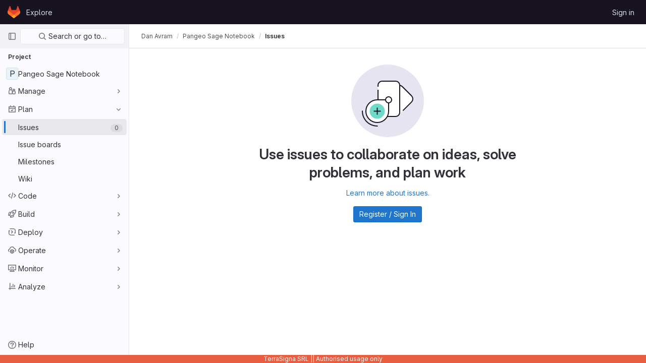

--- FILE ---
content_type: text/css; charset=utf-8
request_url: https://gitlab.terrasigna.com/assets/page_bundles/work_items-ba406702297750bc0ef965fd53605b660298a39534bfee21d2f1d4fee5e2e68a.css
body_size: 1691
content:
@keyframes blinking-dot{0%{opacity:1}25%{opacity:0.4}75%{opacity:0.4}100%{opacity:1}}@keyframes gl-spinner-rotate{0%{transform:rotate(0)}100%{transform:rotate(360deg)}}@keyframes gl-keyframes-skeleton-loader{0%{background-position-x:-32rem}100%{background-position-x:32rem}}.system-note-tiny-dot{width:8px;height:8px;margin-top:6px;margin-left:12px;margin-right:8px;border:2px solid var(--gray-50, #ececef)}.system-note-icon{width:20px;height:20px;margin-left:6px}.system-note-icon.gl-bg-green-100{--bg-color: var(--green-100, #c3e6cd)}.system-note-icon.gl-bg-red-100{--bg-color: var(--red-100, #fdd4cd)}.system-note-icon.gl-bg-blue-100{--bg-color: var(--blue-100, #cbe2f9)}.system-note-icon:not(.mr-system-note-empty)::before{content:'';display:block;position:absolute;left:calc(50% - 1px);bottom:100%;width:2px;height:20px;background:linear-gradient(to bottom, transparent, var(--bg-color))}.system-note:first-child .system-note-icon:not(.mr-system-note-empty)::before{display:none}.system-note-icon:not(.mr-system-note-empty)::after{content:'';display:block;position:absolute;left:calc(50% - 1px);top:100%;width:2px;height:20px;background:linear-gradient(to bottom, var(--bg-color), transparent)}.system-note:last-child .system-note-icon:not(.mr-system-note-empty)::after{display:none}.gl-token-selector-token-container{display:flex;align-items:center}.hide-unfocused-input-decoration:not(:focus,:hover),.hide-unfocused-input-decoration:disabled{background-color:transparent;border-color:transparent;background-image:none;box-shadow:none}.work-item-assignees .assign-myself{display:none}@media (min-width: 576px){.work-item-assignees .assignees-selector:hover .assign-myself{display:block}}.work-item-due-date .gl-datepicker-input.gl-form-input.form-control{width:10rem}.work-item-due-date .gl-datepicker-input.gl-form-input.form-control:not(:focus,:hover){box-shadow:none}.work-item-due-date .gl-datepicker-input.gl-form-input.form-control:not(:focus,:hover)~.gl-datepicker-actions{display:none}.work-item-due-date .gl-datepicker-input.gl-form-input.form-control[disabled]{background-color:var(--white, #fff);box-shadow:none}.work-item-due-date .gl-datepicker-input.gl-form-input.form-control[disabled]~.gl-datepicker-actions{display:none}.work-item-due-date .gl-datepicker-actions:focus,.work-item-due-date .gl-datepicker-actions:hover{display:flex !important}.work-item-labels .gl-token{padding-left:0.125rem}.work-item-labels .gl-token-close{display:none}.work-item-dropdown .gl-dropdown-toggle.gl-dropdown-toggle{background:none}.work-item-dropdown .gl-dropdown-toggle.gl-dropdown-toggle:hover,.work-item-dropdown .gl-dropdown-toggle.gl-dropdown-toggle:focus{box-shadow:inset 0 0 0 1px var(--gray-200, #bfbfc3) !important;background-color:#fff}.gl-dark .work-item-dropdown .gl-dropdown-toggle.gl-dropdown-toggle:hover,.gl-dark .work-item-dropdown .gl-dropdown-toggle.gl-dropdown-toggle:focus{background-color:var(--gray-50, #fff)}.work-item-dropdown .gl-dropdown-toggle.gl-dropdown-toggle.is-not-focused:not(:hover,:focus){box-shadow:none}.work-item-dropdown .gl-dropdown-toggle.gl-dropdown-toggle.is-not-focused:not(:hover,:focus) .gl-button-icon{visibility:hidden}.work-item-dropdown .gl-new-dropdown-toggle.gl-new-dropdown-toggle:hover,.work-item-dropdown .gl-new-dropdown-toggle.gl-new-dropdown-toggle:focus{box-shadow:inset 0 0 0 1px var(--gray-200, #bfbfc3) !important;background-color:#fff}.gl-dark .work-item-dropdown .gl-new-dropdown-toggle.gl-new-dropdown-toggle:hover,.gl-dark .work-item-dropdown .gl-new-dropdown-toggle.gl-new-dropdown-toggle:focus{background-color:var(--gray-50, #fff)}.work-item-dropdown .gl-new-dropdown-toggle.gl-new-dropdown-toggle:not(:hover,:focus){box-shadow:none}.work-item-dropdown .gl-new-dropdown-toggle.gl-new-dropdown-toggle:not(:hover,:focus) .gl-new-dropdown-chevron{visibility:hidden}.work-item-dropdown>.col{min-width:0}#work-item-detail-modal .flash-container.flash-container-page.sticky{top:-8px}.work-item-notifications-form .gl-toggle{margin-left:auto}.work-item-notifications-form .gl-toggle-label{font-weight:400}@media (min-width: 768px){.work-item-overview{display:grid;grid-template-columns:1fr 23rem;gap:2rem}}@media (min-width: 768px){.work-item-overview-right-sidebar.is-modal .work-item-attributes-wrapper{top:0}}@media (min-width: 768px){.work-item-overview .work-item-attributes-wrapper{top:calc(calc(calc(var(--header-height) + calc(var(--system-header-height) + var(--performance-bar-height))) + var(--top-bar-height)) + 52px);height:calc(calc(100vh - calc(calc(var(--header-height) + calc(var(--system-header-height) + var(--performance-bar-height))) + var(--top-bar-height)) - var(--system-footer-height)) - 52px);margin-bottom:calc(100px * -1);position:sticky;overflow-y:auto;overflow-x:hidden}}.work-item-overview .work-item-field-label{max-width:30%;flex:none}.work-item-overview .work-item-field-value{max-width:65%}.work-item-field-value.gl-form-select:hover,.work-item-field-value.gl-form-select:focus{box-shadow:inset 0 0 0 1px var(--gray-200, #bfbfc3) !important}.work-item-overview .work-item-parent-field-value{max-width:75%}.work-item-overview .token-selector-menu-class{width:100%;min-width:100%}.work-item-notification-toggle .gl-toggle{margin-left:auto}.work-item-notification-toggle .gl-toggle-label{font-weight:normal}.disclosure-hierarchy-button{padding-left:0.75rem;padding-top:0.5rem;padding-bottom:0.5rem;display:flex;position:relative;font-size:0.75rem;border:1px solid var(--gray-100, #dcdcde);border-right-style:none;border-left-style:none;line-height:1rem;padding-right:0.5rem;max-width:10rem;background:var(--gray-10, #fff)}@media (min-width: 576px){.disclosure-hierarchy-button{max-width:24rem}}.disclosure-hierarchy-button::before,.disclosure-hierarchy-button::after{content:'';position:absolute;background-color:inherit;top:0.39rem;right:-0.5625rem;width:1.2rem;height:1.2rem;transform:rotate(45deg) skew(14deg, 14deg);border:1px solid var(--gray-100, #dcdcde);border-color:inherit;border-bottom-color:transparent;border-left-color:transparent;background-color:inherit;border-top-left-radius:0.125rem;border-bottom-right-radius:0.125rem}.disclosure-hierarchy-button::before{background:var(--gray-10, #fff);left:-10px;z-index:1}.disclosure-hierarchy-button::after{z-index:0}.disclosure-hierarchy-item:first-child .disclosure-hierarchy-button{padding-left:0.5rem;border-left:1px solid var(--gray-100, #dcdcde);border-top-left-radius:0.25rem;border-bottom-left-radius:0.25rem}.disclosure-hierarchy-item:first-child .disclosure-hierarchy-button::before{display:none}.disclosure-hierarchy-item:first-child .disclosure-hierarchy-button:active,.disclosure-hierarchy-item:first-child .disclosure-hierarchy-button:focus,.disclosure-hierarchy-item:first-child .disclosure-hierarchy-button:focus:active{box-shadow:1px 1px 0 1px #428fdc, 2px -1px 0 1px #428fdc, -1px 1px 0 1px #428fdc, -1px -1px 0 1px #428fdc !important}.disclosure-hierarchy-item:last-child .disclosure-hierarchy-button{padding-right:0.75rem;border-right:1px solid var(--gray-100, #dcdcde);border-top-right-radius:0.25rem;border-bottom-right-radius:0.25rem}.disclosure-hierarchy-item:last-child .disclosure-hierarchy-button::after{display:none}.disclosure-hierarchy-button[disabled]{color:#89888d;cursor:not-allowed}.disclosure-hierarchy-button:not([disabled]):hover{border-color:#89888d;background-color:var(--gray-50, #ececef);color:var(--gray-900, #333238)}.disclosure-hierarchy-button:not([disabled]):hover::after{background-color:var(--gray-50, #ececef)}.disclosure-hierarchy-button:not([disabled]):hover::after{border-left:1px solid var(--gray-50, #ececef);border-bottom:1px solid var(--gray-50, #ececef);z-index:3}.disclosure-hierarchy-button:active,.disclosure-hierarchy-button:focus,.disclosure-hierarchy-button:focus:active{box-shadow:1px 1px 0 1px #428fdc, 2px -1px 0 1px #428fdc !important;outline:none;border-top:1px solid var(--gray-400, #89888d);border-bottom:1px solid var(--gray-400, #89888d);background-color:var(--gray-50, #ececef);z-index:2;border-radius:0.125rem}.disclosure-hierarchy-button:active::after,.disclosure-hierarchy-button:focus::after,.disclosure-hierarchy-button:focus:active::after{background-color:var(--gray-50, #ececef)}.disclosure-hierarchy-button:active::before,.disclosure-hierarchy-button:active::after,.disclosure-hierarchy-button:focus::before,.disclosure-hierarchy-button:focus::after,.disclosure-hierarchy-button:focus:active::before,.disclosure-hierarchy-button:focus:active::after{box-shadow:2px -2px 0 1px #428fdc}


--- FILE ---
content_type: text/javascript; charset=utf-8
request_url: https://gitlab.terrasigna.com/assets/webpack/commons-jira_connect_app-pages.abuse_reports-pages.admin.abuse_reports.show-pages.admin.application_-595aaa56.8aa469b9.chunk.js
body_size: 3713
content:
(this.webpackJsonp=this.webpackJsonp||[]).push([[4],{"8MMa":function(t,e,r){"use strict";r.d(e,"a",(function(){return b}));var n=r("8ENL"),a=r("lgrP"),l=r("0zRR"),c=r("fkuG"),i=r("ua/H");var o=Object(i.c)({id:Object(i.b)(c.r),inline:Object(i.b)(c.g,!1),tag:Object(i.b)(c.r,"small"),textVariant:Object(i.b)(c.r,"muted")},l.D),b=Object(n.c)({name:l.D,functional:!0,props:o,render:function(t,e){var r,n,l,c=e.props,i=e.data,o=e.children;return t(c.tag,Object(a.a)(i,{class:(r={"form-text":!c.inline},n="text-".concat(c.textVariant),l=c.textVariant,n in r?Object.defineProperty(r,n,{value:l,enumerable:!0,configurable:!0,writable:!0}):r[n]=l,r),attrs:{id:c.id}}),o)}})},l5WF:function(t,e,r){"use strict";var n=r("0zRR"),a=r("MtBe"),l=r("fkuG"),c=r("zlPX"),i=r("dOr5"),o=r("TjC/"),b=r("t8l0"),s=r("bvam"),u=function(t){return"\\"+t},d=r("o/E4"),p=r("qTlp"),f=r("BrvI"),O=r("Ddgg"),j=r("7bmO"),h=r("ua/H"),v=r("QlUp"),g=r("DXSV"),m=r("EQ0+"),y=r("lgrP"),C=r("fZLp");function P(t,e){var r=Object.keys(t);if(Object.getOwnPropertySymbols){var n=Object.getOwnPropertySymbols(t);e&&(n=n.filter((function(e){return Object.getOwnPropertyDescriptor(t,e).enumerable}))),r.push.apply(r,n)}return r}function _(t){for(var e=1;e<arguments.length;e++){var r=null!=arguments[e]?arguments[e]:{};e%2?P(Object(r),!0).forEach((function(e){k(t,e,r[e])})):Object.getOwnPropertyDescriptors?Object.defineProperties(t,Object.getOwnPropertyDescriptors(r)):P(Object(r)).forEach((function(e){Object.defineProperty(t,e,Object.getOwnPropertyDescriptor(r,e))}))}return t}function k(t,e,r){return e in t?Object.defineProperty(t,e,{value:r,enumerable:!0,configurable:!0,writable:!0}):t[e]=r,t}var w=["auto","start","end","center","baseline","stretch"],D=Object(C.a)((function(t,e,r){var n=t;if(!Object(f.o)(r)&&!1!==r)return e&&(n+="-".concat(e)),"col"!==t||""!==r&&!0!==r?(n+="-".concat(r),Object(s.c)(n)):Object(s.c)(n)})),S=Object(j.c)(null),x={name:n.h,functional:!0,get props(){return delete this.props,this.props=(t=Object(b.a)().filter(p.a),e=t.reduce((function(t,e){return t[e]=Object(h.b)(l.h),t}),Object(j.c)(null)),r=t.reduce((function(t,e){return t[Object(h.e)(e,"offset")]=Object(h.b)(l.m),t}),Object(j.c)(null)),a=t.reduce((function(t,e){return t[Object(h.e)(e,"order")]=Object(h.b)(l.m),t}),Object(j.c)(null)),S=Object(j.a)(Object(j.c)(null),{col:Object(j.h)(e),offset:Object(j.h)(r),order:Object(j.h)(a)}),Object(h.c)(Object(j.m)(_(_(_(_({},e),r),a),{},{alignSelf:Object(h.b)(l.r,null,(function(t){return Object(o.a)(w,t)})),col:Object(h.b)(l.g,!1),cols:Object(h.b)(l.m),offset:Object(h.b)(l.m),order:Object(h.b)(l.m),tag:Object(h.b)(l.r,"div")})),n.h));var t,e,r,a},render:function(t,e){var r,n=e.props,a=e.data,l=e.children,i=n.cols,o=n.offset,b=n.order,s=n.alignSelf,u=[];for(var d in S)for(var p=S[d],f=0;f<p.length;f++){var O=D(d,p[f].replace(d,""),n[p[f]]);O&&u.push(O)}var j=u.some((function(t){return c.c.test(t)}));return u.push((k(r={col:n.col||!j&&!i},"col-".concat(i),i),k(r,"offset-".concat(o),o),k(r,"order-".concat(b),b),k(r,"align-self-".concat(s),s),r)),t(n.tag,Object(y.a)(a,{class:u}),l)}},A=r("8ENL"),L=Object(h.c)({tag:Object(h.b)(l.r,"div")},n.z),F=Object(A.c)({name:n.z,functional:!0,props:L,render:function(t,e){var r=e.props,n=e.data,a=e.children;return t(r.tag,Object(y.a)(n,{staticClass:"form-row"}),a)}}),E=r("8MMa"),$=Object(h.c)({ariaLive:Object(h.b)(l.r),forceShow:Object(h.b)(l.g,!1),id:Object(h.b)(l.r),role:Object(h.b)(l.r),state:Object(h.b)(l.g,null),tag:Object(h.b)(l.r,"div"),tooltip:Object(h.b)(l.g,!1)},n.w),z=Object(A.c)({name:n.w,functional:!0,props:$,render:function(t,e){var r=e.props,n=e.data,a=e.children,l=r.tooltip,c=r.ariaLive,i=!0===r.forceShow||!1===r.state;return t(r.tag,Object(y.a)(n,{class:{"d-block":i,"invalid-feedback":!l,"invalid-tooltip":l},attrs:{id:r.id||null,role:r.role||null,"aria-live":c||null,"aria-atomic":c?"true":null}}),a)}}),B=Object(h.c)({ariaLive:Object(h.b)(l.r),forceShow:Object(h.b)(l.g,!1),id:Object(h.b)(l.r),role:Object(h.b)(l.r),state:Object(h.b)(l.g,null),tag:Object(h.b)(l.r,"div"),tooltip:Object(h.b)(l.g,!1)},n.F),q=Object(A.c)({name:n.F,functional:!0,props:B,render:function(t,e){var r=e.props,n=e.data,a=e.children,l=r.tooltip,c=r.ariaLive,i=!0===r.forceShow||!0===r.state;return t(r.tag,Object(y.a)(n,{class:{"d-block":i,"valid-feedback":!l,"valid-tooltip":l},attrs:{id:r.id||null,role:r.role||null,"aria-live":c||null,"aria-atomic":c?"true":null}}),a)}});function V(t,e){var r=Object.keys(t);if(Object.getOwnPropertySymbols){var n=Object.getOwnPropertySymbols(t);e&&(n=n.filter((function(e){return Object.getOwnPropertyDescriptor(t,e).enumerable}))),r.push.apply(r,n)}return r}function G(t){for(var e=1;e<arguments.length;e++){var r=null!=arguments[e]?arguments[e]:{};e%2?V(Object(r),!0).forEach((function(e){I(t,e,r[e])})):Object.getOwnPropertyDescriptors?Object.defineProperties(t,Object.getOwnPropertyDescriptors(r)):V(Object(r)).forEach((function(e){Object.defineProperty(t,e,Object.getOwnPropertyDescriptor(r,e))}))}return t}function I(t,e,r){return e in t?Object.defineProperty(t,e,{value:r,enumerable:!0,configurable:!0,writable:!0}):t[e]=r,t}var M=["input","select","textarea"],R=M.map((function(t){return"".concat(t,":not([disabled])")})).join(),T=[].concat(M,["a","button","label"]),H={name:n.u,mixins:[g.a,v.a,m.a],get props(){return delete this.props,this.props=Object(h.c)(Object(j.m)(G(G(G(G({},g.b),v.b),Object(b.a)().reduce((function(t,e){return t[Object(h.e)(e,"contentCols")]=Object(h.b)(l.h),t[Object(h.e)(e,"labelAlign")]=Object(h.b)(l.r),t[Object(h.e)(e,"labelCols")]=Object(h.b)(l.h),t}),Object(j.c)(null))),{},{description:Object(h.b)(l.r),disabled:Object(h.b)(l.g,!1),feedbackAriaLive:Object(h.b)(l.r,"assertive"),invalidFeedback:Object(h.b)(l.r),label:Object(h.b)(l.r),labelClass:Object(h.b)(l.e),labelFor:Object(h.b)(l.r),labelSize:Object(h.b)(l.r),labelSrOnly:Object(h.b)(l.g,!1),tooltip:Object(h.b)(l.g,!1),validFeedback:Object(h.b)(l.r),validated:Object(h.b)(l.g,!1)})),n.u)},data:function(){return{ariaDescribedby:null}},computed:{contentColProps:function(){return this.getColProps(this.$props,"content")},labelAlignClasses:function(){return this.getAlignClasses(this.$props,"label")},labelColProps:function(){return this.getColProps(this.$props,"label")},isHorizontal:function(){return Object(j.h)(this.contentColProps).length>0||Object(j.h)(this.labelColProps).length>0}},watch:{ariaDescribedby:function(t,e){t!==e&&this.updateAriaDescribedby(t,e)}},mounted:function(){var t=this;this.$nextTick((function(){t.updateAriaDescribedby(t.ariaDescribedby)}))},methods:{getAlignClasses:function(t,e){return Object(b.a)().reduce((function(r,n){var a=t[Object(h.e)(n,"".concat(e,"Align"))]||null;return a&&r.push(["text",n,a].filter(p.a).join("-")),r}),[])},getColProps:function(t,e){return Object(b.a)().reduce((function(r,n){var a=t[Object(h.e)(n,"".concat(e,"Cols"))];return a=""===a||(a||!1),Object(f.b)(a)||"auto"===a||(a=(a=Object(O.c)(a,0))>0&&a),a&&(r[n||(Object(f.b)(a)?"col":"cols")]=a),r}),{})},updateAriaDescribedby:function(t,e){var r,n,l,i=this.labelFor;if(a.g&&i){var b=Object(d.C)("#".concat((r=i,n=(r=Object(s.f)(r)).length,l=r.charCodeAt(0),r.split("").reduce((function(t,e,a){var c=r.charCodeAt(a);return 0===c?t+"�":127===c||c>=1&&c<=31||0===a&&c>=48&&c<=57||1===a&&c>=48&&c<=57&&45===l?t+u("".concat(c.toString(16)," ")):0===a&&45===c&&1===n?t+u(e):c>=128||45===c||95===c||c>=48&&c<=57||c>=65&&c<=90||c>=97&&c<=122?t+e:t+u(e)}),""))),this.$refs.content);if(b){var f="aria-describedby",O=(t||"").split(c.q),j=(e||"").split(c.q),h=(Object(d.h)(b,f)||"").split(c.q).filter((function(t){return!Object(o.a)(j,t)})).concat(O).filter((function(t,e,r){return r.indexOf(t)===e})).filter(p.a).join(" ").trim();h?Object(d.E)(b,f,h):Object(d.x)(b,f)}}},onLegendClick:function(t){if(!this.labelFor){var e=t.target,r=e?e.tagName:"";if(-1===T.indexOf(r)){var n=Object(d.D)(R,this.$refs.content).filter(d.u);1===n.length&&Object(d.d)(n[0])}}}},render:function(t){var e=this.computedState,r=this.feedbackAriaLive,n=this.isHorizontal,a=this.labelFor,l=this.normalizeSlot,c=this.safeId,o=this.tooltip,b=c(),s=!a,u=t(),d=l(i.k)||this.label,f=d?c("_BV_label_"):null;if(d||n){var O=this.labelSize,j=this.labelColProps,h=s?"legend":"label";this.labelSrOnly?(d&&(u=t(h,{class:"sr-only",attrs:{id:f,for:a||null}},[d])),u=t(n?x:"div",{props:n?j:{}},[u])):u=t(n?x:h,{on:s?{click:this.onLegendClick}:{},props:n?G(G({},j),{},{tag:h}):{},attrs:{id:f,for:a||null,tabindex:s?"-1":null},class:[s?"bv-no-focus-ring":"",n||s?"col-form-label":"",!n&&s?"pt-0":"",n||s?"":"d-block",O?"col-form-label-".concat(O):"",this.labelAlignClasses,this.labelClass]},[d])}var v=t(),g=l(i.j)||this.invalidFeedback,m=g?c("_BV_feedback_invalid_"):null;g&&(v=t(z,{props:{ariaLive:r,id:m,state:e,tooltip:o},attrs:{tabindex:g?"-1":null}},[g]));var y=t(),C=l(i.D)||this.validFeedback,P=C?c("_BV_feedback_valid_"):null;C&&(y=t(q,{props:{ariaLive:r,id:P,state:e,tooltip:o},attrs:{tabindex:C?"-1":null}},[C]));var _=t(),k=l(i.f)||this.description,w=k?c("_BV_description_"):null;k&&(_=t(E.a,{attrs:{id:w,tabindex:"-1"}},[k]));var D=this.ariaDescribedby=[w,!1===e?m:null,!0===e?P:null].filter(p.a).join(" ")||null,S=t(n?x:"div",{props:n?this.contentColProps:{},ref:"content"},[l(i.e,{ariaDescribedby:D,descriptionId:w,id:b,labelId:f})||t(),v,y,_]);return t(s?"fieldset":n?F:"div",{staticClass:"form-group",class:[{"was-validated":this.validated},this.stateClass],attrs:{id:b,disabled:s?this.disabled:null,role:s?null:"group","aria-invalid":this.computedAriaInvalid,"aria-labelledby":s&&n?f:null}},n&&s?[t(F,[u,S])]:[u,S])}},N=r("lx39"),J=r.n(N),Q=r("8Ei6"),X=r.n(Q),U=r("Pyw5");const W={name:"GlFormGroup",components:{BFormGroup:H},inheritAttrs:!1,props:{labelClass:{type:[String,Array,Object],required:!1,default:null},labelDescription:{type:String,required:!1,default:""},optional:{type:Boolean,required:!1,default:!1},optionalText:{type:String,required:!1,default:"(optional)"}},computed:{actualLabelClass(){const{labelClass:t}=this;return J()(t)?t+" col-form-label":Array.isArray(t)?[...t,"col-form-label"]:X()(t)?{...t,"col-form-label":!0}:"col-form-label"},hasLabelDescription(){return Boolean(this.labelDescription||this.$slots["label-description"])}}};const Z=r.n(U)()({render:function(){var t=this,e=t.$createElement,r=t._self._c||e;return r("b-form-group",t._b({staticClass:"gl-form-group",attrs:{"label-class":t.actualLabelClass},scopedSlots:t._u([{key:"label",fn:function(){return[t._t("label",(function(){return[t._v("\n      "+t._s(t.$attrs.label)+"\n      "),t.optional?r("span",{staticClass:"optional-label",attrs:{"data-testid":"optional-label"}},[t._v(t._s(t.optionalText))]):t._e()]})),t._v(" "),t.hasLabelDescription?r("div",{staticClass:"label-description",attrs:{"data-testid":"label-description"}},[t._t("label-description",(function(){return[t._v(t._s(t.labelDescription))]}))],2):t._e()]},proxy:!0},t._l(Object.keys(t.$slots),(function(e){return{key:e,fn:function(){return[t._t(e)]},proxy:!0}}))],null,!0)},"b-form-group",t.$attrs,!1))},staticRenderFns:[]},void 0,W,void 0,!1,void 0,!1,void 0,void 0,void 0);e.a=Z}}]);
//# sourceMappingURL=commons-jira_connect_app-pages.abuse_reports-pages.admin.abuse_reports.show-pages.admin.application_-595aaa56.8aa469b9.chunk.js.map

--- FILE ---
content_type: text/javascript; charset=utf-8
request_url: https://gitlab.terrasigna.com/assets/webpack/commons-pages.dashboard.issues-pages.groups.issues-pages.groups.work_items-pages.groups.work_items.s-1f205a96.887630fd.chunk.js
body_size: 17409
content:
(this.webpackJsonp=this.webpackJsonp||[]).push([[62,110],{"+1Q1":function(e,t,s){"use strict";var a=s("LLbv"),i=s("/lV4"),n={components:{UserAvatarLink:s("ZHzM").a},directives:{GlTooltip:a.a},props:{assignees:{type:Array,required:!0},iconSize:{type:Number,required:!1,default:24},imgCssClasses:{type:String,required:!1,default:""},maxVisible:{type:Number,required:!1,default:3}},data:()=>({maxAssignees:99}),computed:{assigneesToShow(){const e=this.assignees.length-this.numHiddenAssignees;return this.assignees.slice(0,e)},assigneesCounterTooltip(){return Object(i.h)(Object(i.a)("%{count} more assignees"),{count:this.numHiddenAssignees})},numHiddenAssignees(){return this.assignees.length>this.maxVisible?this.assignees.length-this.maxVisible+1:0},assigneeCounterLabel(){return this.numHiddenAssignees>this.maxAssignees?this.maxAssignees+"+":"+"+this.numHiddenAssignees}},methods:{avatarUrlTitle:e=>Object(i.h)(Object(i.a)("Assigned to %{assigneeName}"),{assigneeName:e.name}),webUrl:e=>e.web_url||e.webUrl,avatarUrl:e=>e.avatar_url||e.avatarUrl}},r=s("tBpV"),l=Object(r.a)(n,(function(){var e=this,t=e._self._c;return t("div",[e._l(e.assigneesToShow,(function(s){return t("user-avatar-link",{key:s.id,staticClass:"js-no-trigger author-link",attrs:{"link-href":e.webUrl(s),"img-alt":e.avatarUrlTitle(s),"img-css-classes":e.imgCssClasses,"img-css-wrapper-classes":"gl-display-inline-flex","img-src":e.avatarUrl(s),"img-size":e.iconSize,"tooltip-placement":"bottom","data-testid":"assignee-link"}},[t("span",{staticClass:"js-assignee-tooltip"},[t("span",{staticClass:"bold d-block"},[e._v(e._s(e.s__("Label|Assignee")))]),e._v(" "+e._s(s.name)+"\n      "),s.username?t("span",{staticClass:"text-white-50"},[e._v("@"+e._s(s.username))]):e._e()])])})),e._v(" "),e.numHiddenAssignees>0?t("span",{directives:[{name:"gl-tooltip",rawName:"v-gl-tooltip.bottom",modifiers:{bottom:!0}}],staticClass:"avatar-counter",attrs:{title:e.assigneesCounterTooltip,"data-testid":"avatar-counter-content"}},[e._v(e._s(e.assigneeCounterLabel))]):e._e()],2)}),[],!1,null,null,null);t.a=l.exports},CqXh:function(e,t,s){"use strict";var a=s("lx39"),i=s.n(a),n=s("VNnR"),r=s.n(n),l={props:{storageKey:{type:String,required:!0},value:{type:[String,Number,Boolean,Array,Object],required:!1,default:""},asString:{type:Boolean,required:!1,default:!1},persist:{type:Boolean,required:!1,default:!0},clear:{type:Boolean,required:!1,default:!1}},watch:{value(e){this.persist&&this.saveValue(this.serialize(e))},clear(e){e&&localStorage.removeItem(this.storageKey)}},mounted(){const{exists:e,value:t}=this.getStorageValue();e&&!r()(t,this.value)&&this.$emit("input",t)},methods:{getStorageValue(){const e=localStorage.getItem(this.storageKey);if(null===e)return{exists:!1};try{return{exists:!0,value:this.deserialize(e)}}catch{return console.warn(`[gitlab] Failed to deserialize value from localStorage (key=${this.storageKey})`,e),{exists:!1}}},saveValue(e){localStorage.setItem(this.storageKey,e)},serialize(e){return!i()(e)&&this.asString&&console.warn("[gitlab] LocalStorageSync is saving",e,`to the key "${this.storageKey}", but it is not a string and the 'asString' prop is true. This will save and restore the stringified value rather than the original value. If this is not intended, please remove or set the 'asString' prop to false.`),this.asString?e:JSON.stringify(e)},deserialize(e){return this.asString?e:JSON.parse(e)}},render(){var e,t;return null===(e=(t=this.$scopedSlots).default)||void 0===e?void 0:e.call(t)}},o=s("tBpV"),u=Object(o.a)(l,void 0,void 0,!1,null,null,null);t.a=u.exports},J6Lq:function(e,t,s){"use strict";s.d(t,"f",(function(){return i})),s.d(t,"g",(function(){return n})),s.d(t,"h",(function(){return r})),s.d(t,"i",(function(){return l})),s.d(t,"d",(function(){return o})),s.d(t,"b",(function(){return u})),s.d(t,"e",(function(){return c})),s.d(t,"c",(function(){return d})),s.d(t,"a",(function(){return h})),s.d(t,"j",(function(){return p}));s("B++/"),s("z6RN"),s("47t/"),s("3UXl"),s("iyoE");var a=s("JtyA");const i=function(e){return e.type===a.bb},n=function(e){return e.type===a.ib},r=function(e){return e.type===a.kb},l=function(e){return e.type===a.ob},o=function(e){return null==e?void 0:e.find((function(e){return e.type===a.gb}))},u=function(e){var t,s;return(null===(t=o(null==e?void 0:e.widgets))||void 0===t||null===(s=t.children)||void 0===s?void 0:s.nodes)||[]},c=function(e){return function(e){var t,s;return(null===(t=o(null==e?void 0:e.widgets))||void 0===t||null===(s=t.ancestors)||void 0===s?void 0:s.nodes)||[]}(e).map((function(e){var t;return{...e,icon:null===(t=e.workItemType)||void 0===t?void 0:t.iconName,href:e.webUrl}}))},d=function(e){return null==e?void 0:e.find((function(e){return e.type===a.gb}))},b=function(e,t,s){return`${gon.relative_url_root||""}/${t}/-/autocomplete_sources/${e}?type=WorkItem&type_id=${s}`},h=function(e,t){return{labels:b("labels",e,t),members:b("members",e,t),commands:b("commands",e,t)}},p=function(e,t){return`${gon.relative_url_root||""}/${e}/preview_markdown?target_type=WorkItem&target_id=${t}`}},LxhL:function(e,t,s){"use strict";s.d(t,"d",(function(){return n})),s.d(t,"a",(function(){return r})),s.d(t,"b",(function(){return l})),s.d(t,"c",(function(){return o}));var a=s("AxUD"),i=s("/lV4");const n=[{id:"state-opened",name:a.f,title:Object(i.a)("Open"),titleTooltip:Object(i.a)("Filter by issues that are currently opened.")},{id:"state-closed",name:a.b,title:Object(i.a)("Closed"),titleTooltip:Object(i.a)("Filter by issues that are currently closed.")},{id:"state-all",name:a.a,title:Object(i.a)("All"),titleTooltip:Object(i.a)("Show all issues.")}],r=(Object(i.a)("Created date"),Object(i.a)("Updated date"),20),l=5,o="issuable_list_page_size"},MS9k:function(e,t,s){"use strict";var a=s("s1D3"),i=s("LLbv"),n=s("JtyA"),r={components:{GlIcon:a.a},directives:{GlTooltip:i.a},props:{workItemType:{type:String,required:!1,default:""},showText:{type:Boolean,required:!1,default:!1},workItemIconName:{type:String,required:!1,default:""},showTooltipOnHover:{type:Boolean,required:!1,default:!1}},computed:{workItemTypeUppercase(){return this.workItemType.toUpperCase().split(" ").join("_")},iconName(){var e;return"issue-type-epic"===this.workItemIconName?"epic":this.workItemIconName||(null===(e=n.rb[this.workItemTypeUppercase])||void 0===e?void 0:e.icon)||"issue-type-issue"},workItemTypeName(){var e;return null===(e=n.rb[this.workItemTypeUppercase])||void 0===e?void 0:e.name},workItemTooltipTitle(){return this.showTooltipOnHover?this.workItemTypeName:""}}},l=s("tBpV"),o=Object(l.a)(r,(function(){var e=this,t=e._self._c;return t("span",[t("gl-icon",{directives:[{name:"gl-tooltip",rawName:"v-gl-tooltip.hover",value:e.showTooltipOnHover,expression:"showTooltipOnHover",modifiers:{hover:!0}}],staticClass:"gl-text-secondary",attrs:{name:e.iconName,title:e.workItemTooltipTitle}}),e._v(" "),e.workItemTypeName?t("span",{class:{"gl-sr-only":!e.showText}},[e._v(e._s(e.workItemTypeName))]):e._e()],1)}),[],!1,null,null,null);t.a=o.exports},SNRI:function(e,t,s){"use strict";s.d(t,"a",(function(){return n})),s.d(t,"f",(function(){return l})),s.d(t,"e",(function(){return o})),s.d(t,"g",(function(){return u})),s.d(t,"b",(function(){return c})),s.d(t,"c",(function(){return d})),s.d(t,"d",(function(){return h}));var a=s("/lV4"),i=s("GuZl");function n(e){return e/(i.h*i.h)}function r(e){return e/(i.h*i.h*i.h)}function l(e,t=2){const s=Math.abs(e);return s<i.h?[e.toString(),i.d]:s<i.h**2?[(a=e,a/i.h).toFixed(t),i.f]:s<i.h**3?[n(e).toFixed(t),i.g]:[r(e).toFixed(t),i.e];var a}function o(e,t=2){const[s,n]=l(e,t);switch(n){case i.d:return Object(a.h)(Object(a.a)("%{size} B"),{size:s});case i.f:return Object(a.h)(Object(a.a)("%{size} KiB"),{size:s});case i.g:return Object(a.h)(Object(a.a)("%{size} MiB"),{size:s});case i.e:return Object(a.h)(Object(a.a)("%{size} GiB"),{size:s});default:return""}}function u(e,t=1){return e<i.n?e.toString():e<i.n**2?(e/i.n).toFixed(t)+"k":(e/i.n**2).toFixed(t)+"m"}const c=function(e,t){return e===t?0:Math.round((t-e)/Math.abs(e)*100)},d=function(e){return!Number.isNaN(parseInt(e,10))},b=/^[0-9]+$/,h=function(e){return b.test(e)}},YeWz:function(e,t,s){"use strict";s.d(t,"a",(function(){return a}));var a=function(e,t){return e.map((function(e,t){return[t,e]})).sort(function(e,t){return this(e[1],t[1])||e[0]-t[0]}.bind(t)).map((function(e){return e[1]}))}},bXWw:function(e,t,s){"use strict";s.d(t,"p",(function(){return r})),s.d(t,"s",(function(){return l})),s.d(t,"w",(function(){return o})),s.d(t,"x",(function(){return u})),s.d(t,"y",(function(){return c})),s.d(t,"z",(function(){return d})),s.d(t,"A",(function(){return b})),s.d(t,"B",(function(){return h})),s.d(t,"C",(function(){return p})),s.d(t,"c",(function(){return g})),s.d(t,"d",(function(){return f})),s.d(t,"e",(function(){return m})),s.d(t,"f",(function(){return v})),s.d(t,"g",(function(){return y})),s.d(t,"h",(function(){return _})),s.d(t,"i",(function(){return k})),s.d(t,"j",(function(){return O})),s.d(t,"k",(function(){return T})),s.d(t,"l",(function(){return I})),s.d(t,"q",(function(){return j})),s.d(t,"r",(function(){return S})),s.d(t,"t",(function(){return C})),s.d(t,"u",(function(){return x})),s.d(t,"D",(function(){return P})),s.d(t,"E",(function(){return w})),s.d(t,"F",(function(){return A})),s.d(t,"G",(function(){return B})),s.d(t,"H",(function(){return q})),s.d(t,"J",(function(){return L})),s.d(t,"K",(function(){return E})),s.d(t,"L",(function(){return N})),s.d(t,"M",(function(){return $})),s.d(t,"O",(function(){return D})),s.d(t,"P",(function(){return F})),s.d(t,"b",(function(){return z})),s.d(t,"N",(function(){return G})),s.d(t,"v",(function(){return U})),s.d(t,"I",(function(){return V})),s.d(t,"a",(function(){return R})),s.d(t,"o",(function(){return H})),s.d(t,"n",(function(){return M})),s.d(t,"m",(function(){return W})),s.d(t,"T",(function(){return K})),s.d(t,"V",(function(){return Q})),s.d(t,"U",(function(){return J})),s.d(t,"R",(function(){return Y})),s.d(t,"Q",(function(){return X})),s.d(t,"S",(function(){return Z}));var a=s("/lV4"),i=s("W4cT"),n=s("JtyA");const r=/^#\d+$/,l=10,o="assignee_id",u="first_page_size",c="last_page_size",d="page_after",b="page_before",h="sort",p="state",g="BLOCKING_ISSUES_ASC",f="BLOCKING_ISSUES_DESC",m="CLOSED_AT_ASC",v="CLOSED_AT_DESC",y="CREATED_ASC",_="CREATED_DESC",k="DUE_DATE_ASC",O="DUE_DATE_DESC",T="HEALTH_STATUS_ASC",I="HEALTH_STATUS_DESC",j="LABEL_PRIORITY_ASC",S="LABEL_PRIORITY_DESC",C="MILESTONE_DUE_ASC",x="MILESTONE_DUE_DESC",P="POPULARITY_ASC",w="POPULARITY_DESC",A="PRIORITY_ASC",B="PRIORITY_DESC",q="RELATIVE_POSITION_ASC",L="TITLE_ASC",E="TITLE_DESC",N="UPDATED_ASC",$="UPDATED_DESC",D="WEIGHT_ASC",F="WEIGHT_DESC",z="apiParam",G="urlParam",U="normalFilter",V="specialFilter",R="alternativeFilter",H="issuesViewType",M="List",W="Grid",K={actionsLabel:Object(a.a)("Actions"),calendarLabel:Object(a.a)("Subscribe to calendar"),closed:Object(a.a)("Closed"),closedMoved:Object(a.a)("Closed (moved)"),confidentialNo:Object(a.a)("No"),confidentialYes:Object(a.a)("Yes"),downvotes:Object(a.a)("Downvotes"),editIssues:Object(a.a)("Bulk edit"),errorFetchingCounts:Object(a.a)("An error occurred while getting issue counts"),errorFetchingIssues:Object(a.a)("An error occurred while loading issues"),importIssues:Object(a.a)("Import issues"),issueRepositioningMessage:Object(a.a)("Issues are being rebalanced at the moment, so manual reordering is disabled."),jiraIntegrationMessage:Object(a.g)("JiraService|%{jiraDocsLinkStart}Enable the Jira integration%{jiraDocsLinkEnd} to view your Jira issues in GitLab."),jiraIntegrationSecondaryMessage:Object(a.g)("JiraService|This feature requires a Premium plan."),jiraIntegrationTitle:Object(a.g)("JiraService|Using Jira for issue tracking?"),newIssueLabel:Object(a.a)("New issue"),newProjectLabel:Object(a.a)("New project"),noClosedIssuesTitle:Object(a.a)("There are no closed issues"),noGroupIssuesSignedInDescription:Object(a.a)("Issues exist in projects, so to create an issue, first create a project."),noOpenIssuesDescription:Object(a.a)("To keep this project going, create a new issue"),noOpenIssuesTitle:Object(a.a)("There are no open issues"),noIssuesDescription:Object(a.a)("Learn more about issues."),noIssuesTitle:Object(a.a)("Use issues to collaborate on ideas, solve problems, and plan work"),noIssuesSignedOutButtonText:Object(a.a)("Register / Sign In"),noSearchNoFilterTitle:Object(a.a)("Please select at least one filter to see results"),noSearchResultsDescription:Object(a.a)("To widen your search, change or remove filters above"),noSearchResultsTitle:Object(a.a)("Sorry, your filter produced no results"),relatedMergeRequests:Object(a.a)("Related merge requests"),reorderError:Object(a.a)("An error occurred while reordering issues."),deleteError:Object(a.a)("An error occurred while deleting an issuable."),rssLabel:Object(a.a)("Subscribe to RSS feed"),upvotes:Object(a.a)("Upvotes"),titles:Object(a.a)("Titles"),descriptions:Object(a.a)("Descriptions"),listLabel:Object(a.a)("List"),gridLabel:Object(a.a)("Grid")},Q={[A]:"priority",[B]:"priority_desc",[y]:"created_asc",[_]:"created_date",[N]:"updated_asc",[$]:"updated_desc",[m]:"closed_at",[v]:"closed_at_desc",[C]:"milestone",[x]:"milestone_due_desc",[k]:"due_date",[O]:"due_date_desc",[P]:"popularity_asc",[w]:"popularity",[j]:"label_priority",[S]:"label_priority_desc",[q]:"relative_position",[L]:"title_asc",[E]:"title_desc",[T]:"health_status_asc",[I]:"health_status_desc",[D]:"weight",[F]:"weight_desc",[g]:"blocking_issues_asc",[f]:"blocking_issues_desc"},J=[i.g,i.e,i.f,i.i,i.h],Y=(Object(a.a)("Epic"),Object(a.g)("WorkItem|Objective"),Object(a.g)("WorkItem|Key Result"),[n.Eb,n.Db,n.Ib,n.Hb]),X=[{icon:"issue-type-issue",title:Object(a.g)("WorkItem|Issue"),value:"issue"},{icon:"issue-type-incident",title:Object(a.g)("WorkItem|Incident"),value:"incident"},{icon:"issue-type-test-case",title:Object(a.g)("WorkItem|Test case"),value:"test_case"},{icon:"issue-type-task",title:Object(a.g)("WorkItem|Task"),value:"task"}],Z={[i.c]:{[z]:{[U]:"search"},[G]:{[void 0]:{[U]:"search"}}},[i.R]:{[z]:{[U]:"authorUsername",[R]:"authorUsernames"},[G]:{[i.r]:{[U]:"author_username"},[i.s]:{[U]:"not[author_username]"},[i.t]:{[R]:"or[author_username]"}}},[i.gb]:{[z]:{[U]:"in"},[G]:{[i.r]:{[U]:"in"}}},[i.Q]:{[z]:{[U]:"assigneeUsernames",[V]:"assigneeId"},[G]:{[i.r]:{[U]:"assignee_username[]",[V]:"assignee_id",[R]:"assignee_username"},[i.s]:{[U]:"not[assignee_username][]"},[i.t]:{[U]:"or[assignee_username][]"}}},[i.bb]:{[z]:{[U]:"milestoneTitle",[V]:"milestoneWildcardId"},[G]:{[i.r]:{[U]:"milestone_title",[V]:"milestone_title"},[i.s]:{[U]:"not[milestone_title]",[V]:"not[milestone_title]"}}},[i.ab]:{[z]:{[U]:"labelName",[V]:"labelName",[R]:"labelNames"},[G]:{[i.r]:{[U]:"label_name[]",[V]:"label_name[]",[R]:"label_name"},[i.s]:{[U]:"not[label_name][]"},[i.t]:{[R]:"or[label_name][]"}}},[i.kb]:{[z]:{[U]:"types"},[G]:{[i.r]:{[U]:"type[]"},[i.s]:{[U]:"not[type][]"}}},[i.eb]:{[z]:{[U]:"releaseTag",[V]:"releaseTagWildcardId"},[G]:{[i.r]:{[U]:"release_tag",[V]:"release_tag"},[i.s]:{[U]:"not[release_tag]"}}},[i.cb]:{[z]:{[U]:"myReactionEmoji",[V]:"myReactionEmoji"},[G]:{[i.r]:{[U]:"my_reaction_emoji",[V]:"my_reaction_emoji"},[i.s]:{[U]:"not[my_reaction_emoji]"}}},[i.T]:{[z]:{[U]:"confidential"},[G]:{[i.r]:{[U]:"confidential"}}},[i.Y]:{[z]:{[U]:"iterationId",[V]:"iterationWildcardId"},[G]:{[i.r]:{[U]:"iteration_id",[V]:"iteration_id"},[i.s]:{[U]:"not[iteration_id]",[V]:"not[iteration_id]"}}},[i.W]:{[z]:{[U]:"epicId",[V]:"epicId"},[G]:{[i.r]:{[U]:"epic_id",[V]:"epic_id"},[i.s]:{[U]:"not[epic_id]"}}},[i.mb]:{[z]:{[U]:"weight",[V]:"weight"},[G]:{[i.r]:{[U]:"weight",[V]:"weight"},[i.s]:{[U]:"not[weight]"}}},[i.X]:{[z]:{[U]:"healthStatusFilter",[V]:"healthStatusFilter"},[G]:{[i.r]:{[U]:"health_status",[V]:"health_status"},[i.s]:{[U]:"not[health_status]"}}},[i.U]:{[z]:{[U]:"crmContactId"},[G]:{[i.r]:{[U]:"crm_contact_id"}}},[i.db]:{[z]:{[U]:"crmOrganizationId"},[G]:{[i.r]:{[U]:"crm_organization_id"}}},[i.V]:{[z]:{[U]:"createdBefore",[R]:"createdAfter"},[G]:{[i.p]:{[R]:"created_after"},[i.q]:{[U]:"created_before"}}},[i.S]:{[z]:{[U]:"closedBefore",[R]:"closedAfter"},[G]:{[i.p]:{[R]:"closed_after"},[i.q]:{[U]:"closed_before"}}}}},jcQM:function(e,t,s){"use strict";var a=s("o4PY"),i=s.n(a),n=(s("RFHG"),s("z6RN"),s("xuo1"),s("ZzK0"),s("BzOf"),s("dsWN")),r=s("Lzak"),l=s("lI2g"),o=s("4+8U"),u=s("qVG1"),c=s("CqXh"),d=(s("B++/"),s("47t/"),s("crTv")),b=s("/lV4");const h=[20,50,100].map((function(e){return{value:e,text:Object(b.f)("SecurityReports|Show %d item","SecurityReports|Show %d items",e)}}));var p={components:{GlCollapsibleListbox:d.a},props:{value:{type:Number,required:!0}},computed:{selectedItem(){var e=this;return h.find((function({value:t}){return t===e.value}))},toggleText(){return this.selectedItem.text}},methods:{emitInput(e){this.$emit("input",e)}},PAGE_SIZES:h},g=s("tBpV"),f=Object(g.a)(p,(function(){var e=this;return(0,e._self._c)("gl-collapsible-listbox",{attrs:{"toggle-text":e.toggleText,items:e.$options.PAGE_SIZES,selected:e.value},on:{select:function(t){return e.emitInput(t)}}})}),[],!1,null,null,null).exports,m=s("FxFN"),v=s("3twG"),y=s("UqDg"),_=s("C1Tf"),k=s("sHIo"),O=s("D4cA"),T=s("LxhL"),I={props:{expanded:{type:Boolean,required:!0}},watch:{expanded(e){const t=document.querySelector(".layout-page");t&&(t.classList.toggle("right-sidebar-expanded",e),t.classList.toggle("right-sidebar-collapsed",!e),t.classList.toggle("issuable-bulk-update-sidebar",!e))}}},j=Object(g.a)(I,(function(){var e=this._self._c;return e("aside",{staticClass:"issues-bulk-update right-sidebar",class:{"right-sidebar-expanded":this.expanded,"right-sidebar-collapsed":!this.expanded},attrs:{"aria-live":"polite"}},[e("div",{staticClass:"gl-display-flex gl-justify-content-space-between gl-p-4 gl-border-b-1 gl-border-b-solid gl-border-gray-100"},[this._t("bulk-edit-actions")],2),this._v(" "),this._t("sidebar-items")],2)}),[],!1,null,null,null).exports,S=(s("3UXl"),s("iyoE"),s("MV2A")),C=s("s1D3"),x=s("jl6Z"),P=s("SeSR"),w=s("30su"),A=s("LLbv"),B=s("AxUD"),q=s("NmEs"),L=s("+1Q1"),E=s("5QKO"),N=s("MS9k"),$=s("JtyA"),D=s("J6Lq"),F={components:{GlLink:S.a,GlIcon:C.a,GlLabel:x.a,GlFormCheckbox:P.a,GlSprintf:w.a,IssuableAssignees:L.a,WorkItemTypeIcon:N.a},directives:{GlTooltip:A.a},mixins:[E.a],props:{hasScopedLabelsFeature:{type:Boolean,required:!1,default:!1},issuableSymbol:{type:String,required:!0},issuable:{type:Object,required:!0},labelFilterParam:{type:String,required:!1,default:"label_name"},showCheckbox:{type:Boolean,required:!0},checked:{type:Boolean,required:!1,default:!1},showWorkItemTypeIcon:{type:Boolean,required:!1,default:!1},isActive:{type:Boolean,required:!1,default:!1},preventRedirect:{type:Boolean,required:!1,default:!1}},computed:{issuableId(){return Object(m.e)(this.issuable.id)},issuableIid(){return this.issuable.iid},author(){return this.issuable.author||{}},externalAuthor(){return this.issuable.externalAuthor},webUrl(){return this.issuable.gitlabWebUrl||this.issuable.webUrl},authorId(){return Object(m.e)(this.author.id)},isIssuableUrlExternal(){var e;return Object(v.y)(null!==(e=this.webUrl)&&void 0!==e?e:"")},reference(){return this.issuable.reference||`${this.issuableSymbol}${this.issuable.iid}`},type(){var e;return this.issuable.type||(null===(e=this.issuable.workItemType)||void 0===e?void 0:e.name.toUpperCase())},labels(){var e,t,s;return(null===(e=this.issuable.labels)||void 0===e?void 0:e.nodes)||this.issuable.labels||(null===(t=this.issuable.widgets)||void 0===t||null===(s=t.find(D.g))||void 0===s?void 0:s.labels.nodes)||[]},labelIdsString(){return JSON.stringify(this.labels.map((function(e){return Object(m.e)(e.id)})))},assignees(){var e,t,s;return(null===(e=this.issuable.assignees)||void 0===e?void 0:e.nodes)||this.issuable.assignees||(null===(t=this.issuable.widgets)||void 0===t||null===(s=t.find(D.f))||void 0===s?void 0:s.assignees.nodes)||[]},createdAt(){return this.timeFormatted(this.issuable.createdAt)},isClosed(){return this.issuable.state===B.b||this.issuable.state===$.I},timestamp(){return this.isClosed&&this.issuable.closedAt?this.issuable.closedAt:this.issuable.updatedAt},formattedTimestamp(){return this.isClosed&&this.issuable.closedAt?Object(b.h)(Object(b.a)("closed %{timeago}"),{timeago:this.timeFormatted(this.issuable.closedAt)}):this.issuable.updatedAt!==this.issuable.createdAt?Object(b.h)(Object(b.a)("updated %{timeAgo}"),{timeAgo:this.timeFormatted(this.issuable.updatedAt)}):void 0},issuableTitleProps(){return this.isIssuableUrlExternal?{target:"_blank"}:{}},taskStatus(){const{completedCount:e,count:t}=this.issuable.taskCompletionStatus||{};if(t)return Object(b.h)(Object(b.f)("%{completedCount} of %{count} checklist item completed","%{completedCount} of %{count} checklist items completed",t),{completedCount:e,count:t})},notesCount(){var e;return null!==(e=this.issuable.userDiscussionsCount)&&void 0!==e?e:this.issuable.userNotesCount},showDiscussions(){return"number"==typeof this.notesCount},showIssuableMeta(){return Boolean(this.hasSlotContents("status")||this.hasSlotContents("statistics")||this.showDiscussions||this.issuable.assignees)},issuableNotesLink(){return Object(v.O)(this.webUrl,"notes")}},methods:{hasSlotContents(e){return Boolean(this.$slots[e])},scopedLabel(e){var t,s;return(this.hasScopedLabelsFeature||(null===(t=this.issuable.widgets)||void 0===t||null===(s=t.find(D.g))||void 0===s?void 0:s.allowsScopedLabels))&&Object(q.F)(e)},labelTitle:e=>e.title||e.name,labelTarget(e){const t=encodeURIComponent(this.labelTitle(e));return`?${this.labelFilterParam}[]=${t}`},getAuthorPopoverTarget(){return this.$refs.authorLink?this.$refs.authorLink.$el:""},handleIssuableItemClick(e){e.metaKey||e.ctrlKey||!this.preventRedirect||(e.preventDefault(),this.$emit("select-issuable",{iid:this.issuableIid,webUrl:this.webUrl}))}}},z=Object(g.a)(F,(function(){var e=this,t=e._self._c;return t("li",{staticClass:"issue gl-display-flex! gl-px-5!",class:{closed:e.issuable.closedAt,"gl-bg-blue-50":e.isActive},attrs:{id:"issuable_"+e.issuableId,"data-labels":e.labelIdsString,"data-qa-issue-id":e.issuableId,"data-testid":"issuable-item-wrapper"}},[e.showCheckbox?t("gl-form-checkbox",{staticClass:"issue-check gl-mr-0",attrs:{checked:e.checked,"data-id":e.issuableId,"data-iid":e.issuableIid,"data-type":e.type},on:{input:function(t){return e.$emit("checked-input",t)}}},[t("span",{staticClass:"gl-sr-only"},[e._v(e._s(e.issuable.title))])]):e._e(),e._v(" "),t("div",{staticClass:"issuable-main-info"},[t("div",{staticClass:"issue-title title",attrs:{"data-testid":"issuable-title"}},[e.showWorkItemTypeIcon?t("work-item-type-icon",{staticClass:"gl-mr-2",attrs:{"work-item-type":e.type,"show-tooltip-on-hover":""}}):e._e(),e._v(" "),e.issuable.confidential?t("gl-icon",{directives:[{name:"gl-tooltip",rawName:"v-gl-tooltip"}],attrs:{name:"eye-slash",title:e.__("Confidential"),"aria-label":e.__("Confidential")}}):e._e(),e._v(" "),e.issuable.hidden?t("gl-icon",{directives:[{name:"gl-tooltip",rawName:"v-gl-tooltip"}],attrs:{name:"spam",title:e.__("This issue is hidden because its author has been banned."),"aria-label":e.__("Hidden")}}):e._e(),e._v(" "),t("gl-link",e._b({staticClass:"issue-title-text",attrs:{dir:"auto",href:e.webUrl,"data-testid":"issuable-title-link"},on:{click:e.handleIssuableItemClick}},"gl-link",e.issuableTitleProps,!1),[e._v("\n        "+e._s(e.issuable.title)+"\n        "),e.isIssuableUrlExternal?t("gl-icon",{staticClass:"gl-ml-2",attrs:{name:"external-link"}}):e._e()],1),e._v(" "),e.taskStatus?t("span",{staticClass:"task-status gl-display-none gl-sm-display-inline-block! gl-ml-2 gl-font-sm",attrs:{"data-testid":"task-status"}},[e._v("\n        "+e._s(e.taskStatus)+"\n      ")]):e._e()],1),e._v(" "),t("div",{staticClass:"issuable-info"},[e.hasSlotContents("reference")?e._t("reference"):t("span",{staticClass:"issuable-reference",attrs:{"data-testid":"issuable-reference"}},[e._v("\n        "+e._s(e.reference)+"\n      ")]),e._v(" "),t("span",{staticClass:"gl-display-none gl-sm-display-inline"},[t("span",{attrs:{"aria-hidden":"true"}},[e._v("·")]),e._v(" "),t("span",{staticClass:"issuable-authored gl-mr-3"},[e.author.name?t("gl-sprintf",{attrs:{message:e.__("created %{timeAgo} by %{author}")},scopedSlots:e._u([{key:"timeAgo",fn:function(){return[t("span",{directives:[{name:"gl-tooltip",rawName:"v-gl-tooltip.bottom",modifiers:{bottom:!0}}],attrs:{title:e.tooltipTitle(e.issuable.createdAt),"data-testid":"issuable-created-at"}},[e._v("\n                "+e._s(e.createdAt)+"\n              ")])]},proxy:!0},{key:"author",fn:function(){return[e.externalAuthor?t("span",{attrs:{"data-testid":"external-author"}},[e._v(e._s(e.externalAuthor)+" "+e._s(e.__("via")))]):e._e(),e._v(" "),e.hasSlotContents("author")?e._t("author"):t("gl-link",{staticClass:"author-link js-user-link gl-font-sm gl-text-gray-500!",attrs:{"data-user-id":e.authorId,"data-username":e.author.username,"data-name":e.author.name,"data-avatar-url":e.author.avatarUrl,href:e.author.webUrl,"data-testid":"issuable-author"}},[t("span",{staticClass:"author"},[e._v(e._s(e.author.name))])])]},proxy:!0}],null,!0)}):t("gl-sprintf",{attrs:{message:e.__("created %{timeAgo}")},scopedSlots:e._u([{key:"timeAgo",fn:function(){return[t("span",{directives:[{name:"gl-tooltip",rawName:"v-gl-tooltip.bottom",modifiers:{bottom:!0}}],attrs:{title:e.tooltipTitle(e.issuable.createdAt),"data-testid":"issuable-created-at"}},[e._v("\n                "+e._s(e.createdAt)+"\n              ")])]},proxy:!0}])})],1),e._v(" "),e._t("timeframe")],2),e._v(" "),e.labels.length?t("p",{staticClass:"gl-mt-1 gl-mb-0",attrs:{role:"group","aria-label":e.__("Labels")}},e._l(e.labels,(function(s,a){return t("gl-label",{key:a,staticClass:"gl-mr-2",attrs:{"background-color":s.color,title:e.labelTitle(s),description:s.description,scoped:e.scopedLabel(s),target:e.labelTarget(s),size:"sm"}})})),1):e._e()],2)]),e._v(" "),t("div",{staticClass:"issuable-meta"},[e.showIssuableMeta?t("ul",{staticClass:"controls"},[e.hasSlotContents("status")?t("li",[e._t("status")],2):e._e(),e._v(" "),e.assignees.length?t("li",[t("issuable-assignees",{staticClass:"gl-align-items-center gl-display-flex",attrs:{assignees:e.assignees,"icon-size":16,"max-visible":4,"img-css-classes":"gl-mr-2!"}})],1):e._e(),e._v(" "),e._t("statistics"),e._v(" "),e.showDiscussions?t("li",{staticClass:"gl-display-none gl-sm-display-block",attrs:{"data-testid":"issuable-comments"}},[t("gl-link",{directives:[{name:"gl-tooltip",rawName:"v-gl-tooltip.top",modifiers:{top:!0}}],staticClass:"gl-reset-color!",class:{"no-comments":!e.notesCount},attrs:{title:e.__("Comments"),href:e.issuableNotesLink}},[t("gl-icon",{attrs:{name:"comments"}}),e._v("\n          "+e._s(e.notesCount)+"\n        ")],1)],1):e._e()],2):e._e(),e._v(" "),t("div",{directives:[{name:"gl-tooltip",rawName:"v-gl-tooltip.bottom",modifiers:{bottom:!0}}],staticClass:"gl-text-gray-500 gl-display-none gl-sm-display-inline-block",attrs:{title:e.tooltipTitle(e.timestamp),"data-testid":"issuable-timestamp"}},[e._v("\n      "+e._s(e.formattedTimestamp)+"\n    ")])])],1)}),[],!1,null,null,null).exports,G=s("pbPB"),U=s("sF+2"),V=s("SNRI"),R={components:{GlTabs:G.a,GlTab:U.a,GlBadge:r.a},props:{tabs:{type:Array,required:!0},tabCounts:{type:Object,required:!1,default:null},currentTab:{type:String,required:!0},truncateCounts:{type:Boolean,required:!1,default:!1}},methods:{isTabActive(e){return e===this.currentTab},isTabCountNumeric(e){return Number.isInteger(this.tabCounts[e.name])},formatNumber(e){return this.truncateCounts?Object(V.g)(e):Object(b.c)(e)}}},H=Object(g.a)(R,(function(){var e=this,t=e._self._c;return t("div",{staticClass:"top-area"},[t("gl-tabs",{staticClass:"gl-display-flex gl-flex-grow-1 gl-p-0 gl-m-0 mobile-separator issuable-state-filters",attrs:{"nav-class":"gl-border-b-0"}},e._l(e.tabs,(function(s){return t("gl-tab",{key:s.id,attrs:{active:e.isTabActive(s.name)},on:{click:function(t){return e.$emit("click",s.name)}},scopedSlots:e._u([{key:"title",fn:function(){return[t("span",{attrs:{title:s.titleTooltip,"data-testid":s.name+"-issuables-tab"}},[e._v("\n          "+e._s(s.title)+"\n        ")]),e._v(" "),e.tabCounts&&e.isTabCountNumeric(s)?t("gl-badge",{staticClass:"gl-tab-counter-badge",attrs:{variant:"muted",size:"sm"}},[e._v("\n          "+e._s(e.formatNumber(e.tabCounts[s.name]))+"\n        ")]):e._e()]},proxy:!0}],null,!0)})})),1),e._v(" "),t("div",{staticClass:"nav-controls"},[e._t("nav-actions")],2)],1)}),[],!1,null,null,null).exports,M=Object(g.a)({},(function(){return(0,this._self._c)("div")}),[],!1,null,null,null).exports;const W=function(){return s.e(851).then(s.t.bind(null,"wAfB",7))};var K={vueDraggableAttributes:{animation:200,forceFallback:!0,ghostClass:"gl-visibility-hidden",tag:"ul",delay:y.b,delayOnTouchOnly:!0},components:{GlAlert:n.a,GlBadge:r.a,GlKeysetPagination:l.a,GlSkeletonLoader:o.a,IssuableTabs:H,FilteredSearchBar:_.a,IssuableItem:z,IssuableGrid:M,IssuableBulkEditSidebar:j,GlPagination:u.a,VueDraggable:W,PageSizeSelector:f,LocalStorageSync:c.a},mixins:[Object(k.a)()],props:{namespace:{type:String,required:!0},recentSearchesStorageKey:{type:String,required:!0},searchInputPlaceholder:{type:String,required:!1,default:Object(b.a)("Search or filter results…")},searchTokens:{type:Array,required:!0},sortOptions:{type:Array,required:!0},urlParams:{type:Object,required:!1,default:function(){return{}}},initialFilterValue:{type:Array,required:!1,default:function(){return[]}},initialSortBy:{type:String,required:!1,default:"created_desc"},issuables:{type:Array,required:!0},tabs:{type:Array,required:!0},tabCounts:{type:Object,required:!1,default:null},truncateCounts:{type:Boolean,required:!1,default:!1},currentTab:{type:String,required:!0},issuableSymbol:{type:String,required:!1,default:"#"},issuablesLoading:{type:Boolean,required:!1,default:!1},showPaginationControls:{type:Boolean,required:!1,default:!1},showBulkEditSidebar:{type:Boolean,required:!1,default:!1},defaultPageSize:{type:Number,required:!1,default:20},totalItems:{type:Number,required:!1,default:0},currentPage:{type:Number,required:!1,default:1},previousPage:{type:Number,required:!1,default:0},nextPage:{type:Number,required:!1,default:2},hasScopedLabelsFeature:{type:Boolean,required:!1,default:!1},labelFilterParam:{type:String,required:!1,default:void 0},isManualOrdering:{type:Boolean,required:!1,default:!1},useKeysetPagination:{type:Boolean,required:!1,default:!1},hasNextPage:{type:Boolean,required:!1,default:!1},hasPreviousPage:{type:Boolean,required:!1,default:!1},error:{type:String,required:!1,default:""},syncFilterAndSort:{type:Boolean,required:!1,default:!1},showFilteredSearchFriendlyText:{type:Boolean,required:!1,default:!1},showPageSizeChangeControls:{type:Boolean,required:!1,default:!1},showWorkItemTypeIcon:{type:Boolean,required:!1,default:!1},isGridView:{type:Boolean,required:!1,default:!1},activeIssuable:{type:Object,required:!1,default:null},preventRedirect:{type:Boolean,required:!1,default:!1}},data:()=>({checkedIssuables:{}}),computed:{skeletonItemCount(){const{totalItems:e,defaultPageSize:t,currentPage:s}=this,a=Math.ceil(e/t);return a?s<a?t:e%t||t:T.b},allIssuablesChecked(){return this.bulkEditIssuables.length===this.issuables.length},bulkEditIssuables(){var e=this;return Object.keys(this.checkedIssuables).reduce((function(t,s){return e.checkedIssuables[s].checked&&t.push(e.checkedIssuables[s].issuable),t}),[])},issuablesWrapper(){return this.isManualOrdering?W:"ul"},gridViewFeatureEnabled(){var e;return Boolean(null===(e=this.glFeatures)||void 0===e?void 0:e.issuesGridView)}},watch:{issuables(e){var t=this;this.checkedIssuables=e.reduce((function(e,s){const a=t.issuableId(s);return e[a]={checked:"boolean"==typeof t.checkedIssuables[a]&&t.checkedIssuables[a].checked,issuable:s},e}),{})},urlParams:{deep:!0,immediate:!0,handler(e){Object.keys(e).length&&Object(v.R)({url:Object(v.P)(e,window.location.href,!0,!1,!0),title:document.title,replace:!0})}}},methods:{issuableId:e=>Object(m.e)(e.id)||e.iid||i()(),issuableChecked(e){var t;return null===(t=this.checkedIssuables[this.issuableId(e)])||void 0===t?void 0:t.checked},handleIssuableCheckedInput(e,t){this.checkedIssuables[this.issuableId(e)].checked=t,this.$emit("update-legacy-bulk-edit"),O.a.$emit("issuables:issuableChecked",e,t)},handleAllIssuablesCheckedInput(e){var t=this;Object.keys(this.checkedIssuables).forEach((function(s){t.checkedIssuables[s].checked=e})),this.$emit("update-legacy-bulk-edit")},handleVueDraggableUpdate({newIndex:e,oldIndex:t}){this.$emit("reorder",{newIndex:e,oldIndex:t})},handlePageSizeChange(e){this.$emit("page-size-change",e)},isIssuableActive(e){var t;return Boolean(e.iid===(null===(t=this.activeIssuable)||void 0===t?void 0:t.iid))}},PAGE_SIZE_STORAGE_KEY:T.c},Q=Object(g.a)(K,(function(){var e=this,t=e._self._c;return t("div",{staticClass:"issuable-list-container"},[t("issuable-tabs",{attrs:{tabs:e.tabs,"tab-counts":e.tabCounts,"current-tab":e.currentTab,"truncate-counts":e.truncateCounts},on:{click:function(t){return e.$emit("click-tab",t)}},scopedSlots:e._u([{key:"nav-actions",fn:function(){return[e._t("nav-actions")]},proxy:!0}],null,!0)}),e._v(" "),t("filtered-search-bar",{staticClass:"gl-flex-grow-1 gl-border-t-none row-content-block",attrs:{namespace:e.namespace,"recent-searches-storage-key":e.recentSearchesStorageKey,"search-input-placeholder":e.searchInputPlaceholder,tokens:e.searchTokens,"sort-options":e.sortOptions,"initial-filter-value":e.initialFilterValue,"initial-sort-by":e.initialSortBy,"sync-filter-and-sort":e.syncFilterAndSort,"show-checkbox":e.showBulkEditSidebar,"checkbox-checked":e.allIssuablesChecked,"show-friendly-text":e.showFilteredSearchFriendlyText,"terms-as-tokens":"","data-testid":"issuable-search-container"},on:{"checked-input":e.handleAllIssuablesCheckedInput,onFilter:function(t){return e.$emit("filter",t)},onSort:function(t){return e.$emit("sort",t)}}}),e._v(" "),e.error?t("gl-alert",{attrs:{variant:"danger"},on:{dismiss:function(t){return e.$emit("dismiss-alert")}}},[e._v(e._s(e.error))]):e._e(),e._v(" "),t("issuable-bulk-edit-sidebar",{attrs:{expanded:e.showBulkEditSidebar},scopedSlots:e._u([{key:"bulk-edit-actions",fn:function(){return[e._t("bulk-edit-actions",null,{checkedIssuables:e.bulkEditIssuables})]},proxy:!0},{key:"sidebar-items",fn:function(){return[e._t("sidebar-items",null,{checkedIssuables:e.bulkEditIssuables})]},proxy:!0}],null,!0)}),e._v(" "),e._t("list-body"),e._v(" "),e.issuablesLoading?t("ul",{staticClass:"content-list"},e._l(e.skeletonItemCount,(function(e){return t("li",{key:e,staticClass:"issue gl-px-5! gl-py-5!"},[t("gl-skeleton-loader")],1)})),0):[e.issuables.length>0&&!e.isGridView?t(e.issuablesWrapper,e._b({tag:"component",staticClass:"content-list issuable-list issues-list",class:{"manual-ordering":e.isManualOrdering},on:{update:e.handleVueDraggableUpdate}},"component",e.$options.vueDraggableAttributes,!1),e._l(e.issuables,(function(s){return t("issuable-item",{key:e.issuableId(s),class:{"gl-cursor-grab":e.isManualOrdering},attrs:{"data-testid":"issuable-container","data-qa-issuable-title":s.title,"has-scoped-labels-feature":e.hasScopedLabelsFeature,"issuable-symbol":e.issuableSymbol,issuable:s,"label-filter-param":e.labelFilterParam,"show-checkbox":e.showBulkEditSidebar,checked:e.issuableChecked(s),"show-work-item-type-icon":e.showWorkItemTypeIcon,"prevent-redirect":e.preventRedirect,"is-active":e.isIssuableActive(s)},on:{"checked-input":function(t){return e.handleIssuableCheckedInput(s,t)},"select-issuable":function(t){return e.$emit("select-issuable",t)}},scopedSlots:e._u([{key:"reference",fn:function(){return[e._t("reference",null,{issuable:s})]},proxy:!0},{key:"author",fn:function(){return[e._t("author",null,{author:s.author})]},proxy:!0},{key:"timeframe",fn:function(){return[e._t("timeframe",null,{issuable:s})]},proxy:!0},{key:"status",fn:function(){return[t("gl-badge",{attrs:{size:"sm",variant:"info"}},[e._t("status",null,{issuable:s})],2)]},proxy:!0},{key:"statistics",fn:function(){return[e._t("statistics",null,{issuable:s})]},proxy:!0}],null,!0)})})),1):e.issuables.length>0&&e.isGridView?t("div",[t("issuable-grid")],1):e._t("empty-state")],e._v(" "),t("div",{staticClass:"gl-text-center gl-mt-6 gl-relative"},[e.showPaginationControls&&e.useKeysetPagination?t("gl-keyset-pagination",{attrs:{"has-next-page":e.hasNextPage,"has-previous-page":e.hasPreviousPage},on:{next:function(t){return e.$emit("next-page")},prev:function(t){return e.$emit("previous-page")}}}):e.showPaginationControls?t("gl-pagination",{staticClass:"gl-pagination gl-mt-3",attrs:{"per-page":e.defaultPageSize,"total-items":e.totalItems,value:e.currentPage,"prev-page":e.previousPage,"next-page":e.nextPage,align:"center"},on:{input:function(t){return e.$emit("page-change",t)}}}):e._e(),e._v(" "),e.showPageSizeChangeControls?t("local-storage-sync",{attrs:{value:e.defaultPageSize,"storage-key":e.$options.PAGE_SIZE_STORAGE_KEY},on:{input:e.handlePageSizeChange}},[t("page-size-selector",{staticClass:"gl-absolute gl-right-0",attrs:{value:e.defaultPageSize},on:{input:e.handlePageSizeChange}})],1):e._e()],1)],2)}),[],!1,null,null,null);t.a=Q.exports},lI2g:function(e,t,s){"use strict";var a=s("4lAS"),i=s("1fc5"),n=s("s1D3"),r=s("Pyw5"),l=s.n(r);const o={name:"GlKeysetPagination",components:{GlButtonGroup:i.a,GlButton:a.a,GlIcon:n.a},inheritAttrs:!1,props:{hasPreviousPage:{type:Boolean,required:!1,default:!1},hasNextPage:{type:Boolean,required:!1,default:!1},startCursor:{type:String,required:!1,default:null},endCursor:{type:String,required:!1,default:null},prevText:{type:String,required:!1,default:"Prev"},prevButtonLink:{type:String,required:!1,default:null},navigationLabel:{type:String,required:!1,default:"Pagination"},nextText:{type:String,required:!1,default:"Next"},nextButtonLink:{type:String,required:!1,default:null},disabled:{type:Boolean,required:!1,default:!1}},computed:{isVisible(){return this.hasPreviousPage||this.hasNextPage}}};const u=l()({render:function(){var e=this,t=e.$createElement,s=e._self._c||t;return e.isVisible?s("nav",{staticClass:"gl-pagination",attrs:{"aria-label":e.navigationLabel}},[s("gl-button-group",e._g(e._b({staticClass:"gl-keyset-pagination"},"gl-button-group",e.$attrs,!1),e.$listeners),[s("gl-button",{attrs:{href:e.prevButtonLink,disabled:e.disabled||!e.hasPreviousPage,"data-testid":"prevButton"},on:{click:function(t){return e.$emit("prev",e.startCursor)}}},[e._t("previous-button-content",(function(){return[s("div",{staticClass:"gl-display-flex gl-align-center"},[s("gl-icon",{attrs:{name:"chevron-left"}}),e._v("\n          "+e._s(e.prevText)+"\n        ")],1)]}))],2),e._v(" "),s("gl-button",{attrs:{href:e.nextButtonLink,disabled:e.disabled||!e.hasNextPage,"data-testid":"nextButton"},on:{click:function(t){return e.$emit("next",e.endCursor)}}},[e._t("next-button-content",(function(){return[s("div",{staticClass:"gl-display-flex gl-align-center"},[e._v("\n          "+e._s(e.nextText)+"\n          "),s("gl-icon",{attrs:{name:"chevron-right"}})],1)]}))],2)],1)],1):e._e()},staticRenderFns:[]},void 0,o,void 0,!1,void 0,!1,void 0,void 0,void 0);t.a=u},pbPB:function(e,t,s){"use strict";var a=s("8ENL"),i=s("0zRR"),n=s("MtBe"),r=s("h3Ey"),l=s("/GZH"),o=s("fkuG"),u=s("dOr5"),c=s("TjC/"),d=s("sOG4"),b=s("o/E4"),h=s("QXXq"),p=s("qTlp"),g=s("BrvI"),f=s("NSGy"),m=s("9aS3"),v=s("vI7E"),y=s("Ddgg"),_=s("7bmO"),k=s("cfII"),O=s("ua/H"),T=s("YeWz"),I=s("DXSV"),j=s("EQ0+"),S=s("1m+M"),C=s("lgrP");function x(e,t,s){return t in e?Object.defineProperty(e,t,{value:s,enumerable:!0,configurable:!0,writable:!0}):e[t]=s,e}var P,w=Object(O.c)({align:Object(O.b)(o.r),cardHeader:Object(O.b)(o.g,!1),fill:Object(O.b)(o.g,!1),justified:Object(O.b)(o.g,!1),pills:Object(O.b)(o.g,!1),small:Object(O.b)(o.g,!1),tabs:Object(O.b)(o.g,!1),tag:Object(O.b)(o.r,"ul"),vertical:Object(O.b)(o.g,!1)},i.N),A=Object(a.c)({name:i.N,functional:!0,props:w,render:function(e,t){var s,a,i=t.props,n=t.data,r=t.children,l=i.tabs,o=i.pills,u=i.vertical,c=i.align,d=i.cardHeader;return e(i.tag,Object(C.a)(n,{staticClass:"nav",class:(s={"nav-tabs":l,"nav-pills":o&&!l,"card-header-tabs":!u&&d&&l,"card-header-pills":!u&&d&&o&&!l,"flex-column":u,"nav-fill":!u&&i.fill,"nav-justified":!u&&i.justified},x(s,(a=c,"justify-content-".concat(a="left"===a?"start":"right"===a?"end":a)),!u&&c),x(s,"small",i.small),s)}),r)}});function B(e,t){var s=Object.keys(e);if(Object.getOwnPropertySymbols){var a=Object.getOwnPropertySymbols(e);t&&(a=a.filter((function(t){return Object.getOwnPropertyDescriptor(e,t).enumerable}))),s.push.apply(s,a)}return s}function q(e){for(var t=1;t<arguments.length;t++){var s=null!=arguments[t]?arguments[t]:{};t%2?B(Object(s),!0).forEach((function(t){L(e,t,s[t])})):Object.getOwnPropertyDescriptors?Object.defineProperties(e,Object.getOwnPropertyDescriptors(s)):B(Object(s)).forEach((function(t){Object.defineProperty(e,t,Object.getOwnPropertyDescriptor(s,t))}))}return e}function L(e,t,s){return t in e?Object.defineProperty(e,t,{value:s,enumerable:!0,configurable:!0,writable:!0}):e[t]=s,e}var E=Object(v.a)("value",{type:o.k}),N=E.mixin,$=E.props,D=E.prop,F=E.event,z=function(e){return!e.disabled},G=Object(a.c)({name:i.ab,inject:{getBvTabs:{default:function(){return function(){return{}}}}},props:{controls:Object(O.b)(o.r),id:Object(O.b)(o.r),noKeyNav:Object(O.b)(o.g,!1),posInSet:Object(O.b)(o.k),setSize:Object(O.b)(o.k),tab:Object(O.b)(),tabIndex:Object(O.b)(o.k)},computed:{bvTabs:function(){return this.getBvTabs()}},methods:{focus:function(){Object(b.d)(this.$refs.link)},handleEvent:function(e){if(!this.tab.disabled){var t=e.type,s=e.keyCode,a=e.shiftKey;"click"===t||"keydown"===t&&s===l.h?(Object(h.f)(e),this.$emit(r.f,e)):"keydown"!==t||this.noKeyNav||(-1!==[l.i,l.f,l.e].indexOf(s)?(Object(h.f)(e),a||s===l.e?this.$emit(r.o,e):this.$emit(r.B,e)):-1!==[l.a,l.g,l.b].indexOf(s)&&(Object(h.f)(e),a||s===l.b?this.$emit(r.v,e):this.$emit(r.y,e)))}}},render:function(e){var t=this.id,s=this.tabIndex,a=this.setSize,i=this.posInSet,n=this.controls,r=this.handleEvent,l=this.tab,o=l.title,c=l.localActive,d=l.disabled,b=l.titleItemClass,h=l.titleLinkClass,p=l.titleLinkAttributes,g=e(S.a,{staticClass:"nav-link",class:[{active:c&&!d,disabled:d},h,c?this.bvTabs.activeNavItemClass:null],props:{disabled:d},attrs:q(q({},p),{},{id:t,role:"tab",tabindex:s,"aria-selected":c&&!d?"true":"false","aria-setsize":a,"aria-posinset":i,"aria-controls":n}),on:{click:r,keydown:r},ref:"link"},[this.tab.normalizeSlot(u.A)||o]);return e("li",{staticClass:"nav-item",class:[b],attrs:{role:"presentation"}},[g])}}),U=Object(_.j)(w,["tabs","isNavBar","cardHeader"]),V=Object(O.c)(Object(_.m)(q(q(q(q({},I.b),$),U),{},{activeNavItemClass:Object(O.b)(o.e),activeTabClass:Object(O.b)(o.e),card:Object(O.b)(o.g,!1),contentClass:Object(O.b)(o.e),end:Object(O.b)(o.g,!1),lazy:Object(O.b)(o.g,!1),navClass:Object(O.b)(o.e),navWrapperClass:Object(O.b)(o.e),noFade:Object(O.b)(o.g,!1),noKeyNav:Object(O.b)(o.g,!1),noNavStyle:Object(O.b)(o.g,!1),tag:Object(O.b)(o.r,"div")})),i.Z),R=Object(a.c)({name:i.Z,mixins:[I.a,N,j.a],provide:function(){var e=this;return{getBvTabs:function(){return e}}},props:V,data:function(){return{currentTab:Object(y.c)(this[D],-1),tabs:[],registeredTabs:[]}},computed:{fade:function(){return!this.noFade},localNavClass:function(){var e=[];return this.card&&this.vertical&&e.push("card-header","h-100","border-bottom-0","rounded-0"),[].concat(e,[this.navClass])}},watch:(P={},L(P,D,(function(e,t){if(e!==t){e=Object(y.c)(e,-1),t=Object(y.c)(t,0);var s=this.tabs[e];s&&!s.disabled?this.activateTab(s):e<t?this.previousTab():this.nextTab()}})),L(P,"currentTab",(function(e){var t=-1;this.tabs.forEach((function(s,a){a!==e||s.disabled?s.localActive=!1:(s.localActive=!0,t=a)})),this.$emit(F,t)})),L(P,"tabs",(function(e,t){var s=this;Object(f.a)(e.map((function(e){return e[a.a]})),t.map((function(e){return e[a.a]})))||this.$nextTick((function(){s.$emit(r.e,e.slice(),t.slice())}))})),L(P,"registeredTabs",(function(){this.updateTabs()})),P),created:function(){this.$_observer=null},mounted:function(){this.setObserver(!0)},beforeDestroy:function(){this.setObserver(!1),this.tabs=[]},methods:{registerTab:function(e){Object(c.a)(this.registeredTabs,e)||this.registeredTabs.push(e)},unregisterTab:function(e){this.registeredTabs=this.registeredTabs.slice().filter((function(t){return t!==e}))},setObserver:function(){var e=this,t=!(arguments.length>0&&void 0!==arguments[0])||arguments[0];if(this.$_observer&&this.$_observer.disconnect(),this.$_observer=null,t){var s=function(){e.$nextTick((function(){Object(b.B)((function(){e.updateTabs()}))}))};this.$_observer=Object(k.a)(this.$refs.content,s,{childList:!0,subtree:!1,attributes:!0,attributeFilter:["id"]})}},getTabs:function(){var e=this.registeredTabs,t=[];if(n.g&&e.length>0){var s=e.map((function(e){return"#".concat(e.safeId())})).join(", ");t=Object(b.D)(s,this.$el).map((function(e){return e.id})).filter(p.a)}return Object(T.a)(e,(function(e,s){return t.indexOf(e.safeId())-t.indexOf(s.safeId())}))},updateTabs:function(){var e=this.getTabs(),t=e.indexOf(e.slice().reverse().find((function(e){return e.localActive&&!e.disabled})));if(t<0){var s=this.currentTab;s>=e.length?t=e.indexOf(e.slice().reverse().find(z)):e[s]&&!e[s].disabled&&(t=s)}t<0&&(t=e.indexOf(e.find(z))),e.forEach((function(e,s){e.localActive=s===t})),this.tabs=e,this.currentTab=t},getButtonForTab:function(e){return(this.$refs.buttons||[]).find((function(t){return t.tab===e}))},updateButton:function(e){var t=this.getButtonForTab(e);t&&t.$forceUpdate&&t.$forceUpdate()},activateTab:function(e){var t=this.currentTab,s=this.tabs,a=!1;if(e){var i=s.indexOf(e);if(i!==t&&i>-1&&!e.disabled){var n=new d.a(r.a,{cancelable:!0,vueTarget:this,componentId:this.safeId()});this.$emit(n.type,i,t,n),n.defaultPrevented||(this.currentTab=i,a=!0)}}return a||this[D]===t||this.$emit(F,t),a},deactivateTab:function(e){return!!e&&this.activateTab(this.tabs.filter((function(t){return t!==e})).find(z))},focusButton:function(e){var t=this;this.$nextTick((function(){Object(b.d)(t.getButtonForTab(e))}))},emitTabClick:function(e,t){Object(g.d)(t)&&e&&e.$emit&&!e.disabled&&e.$emit(r.f,t)},clickTab:function(e,t){this.activateTab(e),this.emitTabClick(e,t)},firstTab:function(e){var t=this.tabs.find(z);this.activateTab(t)&&e&&(this.focusButton(t),this.emitTabClick(t,e))},previousTab:function(e){var t=Object(m.b)(this.currentTab,0),s=this.tabs.slice(0,t).reverse().find(z);this.activateTab(s)&&e&&(this.focusButton(s),this.emitTabClick(s,e))},nextTab:function(e){var t=Object(m.b)(this.currentTab,-1),s=this.tabs.slice(t+1).find(z);this.activateTab(s)&&e&&(this.focusButton(s),this.emitTabClick(s,e))},lastTab:function(e){var t=this.tabs.slice().reverse().find(z);this.activateTab(t)&&e&&(this.focusButton(t),this.emitTabClick(t,e))}},render:function(e){var t=this,s=this.align,i=this.card,n=this.end,l=this.fill,o=this.firstTab,c=this.justified,d=this.lastTab,b=this.nextTab,h=this.noKeyNav,p=this.noNavStyle,g=this.pills,f=this.previousTab,m=this.small,v=this.tabs,y=this.vertical,_=v.find((function(e){return e.localActive&&!e.disabled})),k=v.find((function(e){return!e.disabled})),O=v.map((function(s,i){var n,l=s.safeId,u=null;return h||(u=-1,(s===_||!_&&s===k)&&(u=null)),e(G,L({props:{controls:l?l():null,id:s.controlledBy||(l?l("_BV_tab_button_"):null),noKeyNav:h,posInSet:i+1,setSize:v.length,tab:s,tabIndex:u},on:(n={},L(n,r.f,(function(e){t.clickTab(s,e)})),L(n,r.o,o),L(n,r.B,f),L(n,r.y,b),L(n,r.v,d),n),key:s[a.a]||i,ref:"buttons"},a.b,!0))})),T=e(A,{class:this.localNavClass,attrs:{role:"tablist",id:this.safeId("_BV_tab_controls_")},props:{fill:l,justified:c,align:s,tabs:!p&&!g,pills:!p&&g,vertical:y,small:m,cardHeader:i&&!y},ref:"nav"},[this.normalizeSlot(u.y)||e(),O,this.normalizeSlot(u.x)||e()]);T=e("div",{class:[{"card-header":i&&!y&&!n,"card-footer":i&&!y&&n,"col-auto":y},this.navWrapperClass],key:"bv-tabs-nav"},[T]);var I=this.normalizeSlot()||[],j=e();0===I.length&&(j=e("div",{class:["tab-pane","active",{"card-body":i}],key:"bv-empty-tab"},this.normalizeSlot(u.g)));var S=e("div",{staticClass:"tab-content",class:[{col:y},this.contentClass],attrs:{id:this.safeId("_BV_tab_container_")},key:"bv-content",ref:"content"},[I,j]);return e(this.tag,{staticClass:"tabs",class:{row:y,"no-gutters":y&&i},attrs:{id:this.safeId()}},[n?S:e(),T,n?e():S])}}),H=s("XBTk"),M=s("4lAS"),W=s("Pyw5"),K=s.n(W);const Q=e=>Object.keys(e).every(e=>"text"===e||"attributes"===e);const J={name:"GlTabs",components:{BTabs:R,GlButton:M.a},inheritAttrs:!1,props:{actionPrimary:{type:Object,required:!1,default:null,validator:e=>Q(e)},actionSecondary:{type:Object,required:!1,default:null,validator:e=>Q(e)},actionTertiary:{type:Object,required:!1,default:null,validator:e=>Q(e)},contentClass:{type:[String,Array,Object],required:!1,default:null},navClass:{type:[String,Array,Object],required:!1,default:null},justified:{type:Boolean,required:!1,default:!1},syncActiveTabWithQueryParams:{type:Boolean,required:!1,default:!1},queryParamName:{type:String,required:!1,default:"tab"},value:{type:Number,required:!1,default:0}},data:()=>({activeTabIndex:0}),computed:{hasActions(){return[this.actionPrimary,this.actionSecondary,this.actionTertiary].some(Boolean)},listeners(){return{...this.$listeners,input:this.handleInput}}},watch:{value:{handler(e){this.activeTabIndex!==e&&(this.activeTabIndex=e)},immediate:!0}},mounted(){this.syncActiveTabWithQueryParams&&(this.syncActiveTabFromQueryParams(),window.addEventListener("popstate",this.syncActiveTabFromQueryParams)),this.$emit("input",this.activeTabIndex)},destroyed(){window.removeEventListener("popstate",this.syncActiveTabFromQueryParams)},methods:{buttonBinding:(e,t)=>e.attributes?e.attributes:H.H[t],primary(){this.$emit("primary")},secondary(){this.$emit("secondary")},tertiary(){this.$emit("tertiary")},async syncActiveTabFromQueryParams(){await this.$nextTick();const e=this.getQueryParamValue(),t=this.getTabs().findIndex((t,s)=>this.getTabQueryParamValue(s)===e);this.activeTabIndex=-1!==t?t:0},getTabs(){return this.$refs.bTabs.getTabs()},getQueryParamValue(){return new URLSearchParams(window.location.search).get(this.queryParamName)},setQueryParamValueIfNecessary(e){const t=this.getQueryParamValue(),s=this.getTabQueryParamValue(e);if(0===e&&!t||0!==e&&t===s)return;const a=new URLSearchParams(window.location.search);a.set(this.queryParamName,s),window.history.pushState({},"",`${window.location.pathname}?${a.toString()}`)},getTabQueryParamValue(e){const t=this.getTabs()[e];return(null==t?void 0:t.$attrs["query-param-value"])||e.toString()},handleInput(e){this.$emit("input",e),this.activeTabIndex=e,this.syncActiveTabWithQueryParams&&this.setQueryParamValueIfNecessary(e)}}};const Y=K()({render:function(){var e=this,t=e.$createElement,s=e._self._c||t;return s("b-tabs",e._g(e._b({ref:"bTabs",staticClass:"gl-tabs",attrs:{"no-nav-style":!0,"no-fade":!0,"active-nav-item-class":"gl-tab-nav-item-active","content-class":[e.contentClass,"gl-tab-content"],"nav-class":[e.navClass,"gl-tabs-nav"],justified:e.justified,value:e.activeTabIndex},scopedSlots:e._u([e._l(Object.keys(e.$slots),(function(t){return{key:t,fn:function(){return[e._t(t)]},proxy:!0}})),e.hasActions?{key:"tabs-start",fn:function(){return[s("div",{staticClass:"gl-actions-tabs-start",attrs:{"data-testid":"actions-tabs-start"}},[e.actionPrimary?s("gl-button",e._b({attrs:{"data-testid":"action-primary"},on:{click:e.primary}},"gl-button",e.buttonBinding(e.actionPrimary,"actionPrimary"),!1),[e._v("\n        "+e._s(e.actionPrimary.text)+"\n      ")]):e._e(),e._v(" "),e.actionSecondary?s("gl-button",e._b({attrs:{"data-testid":"action-secondary"},on:{click:e.secondary}},"gl-button",e.buttonBinding(e.actionSecondary,"actionSecondary"),!1),[e._v("\n        "+e._s(e.actionSecondary.text)+"\n      ")]):e._e(),e._v(" "),e.actionTertiary?s("gl-button",e._b({attrs:{"data-testid":"action-tertiary"},on:{click:e.tertiary}},"gl-button",e.buttonBinding(e.actionTertiary,"actionTertiary"),!1),[e._v("\n        "+e._s(e.actionTertiary.text)+"\n      ")]):e._e()],1)]},proxy:!0}:null,e.hasActions?{key:"tabs-end",fn:function(){return[s("div",{staticClass:"gl-actions-tabs-end",attrs:{"data-testid":"actions-tabs-end"}},[e.actionPrimary?s("gl-button",e._b({attrs:{"data-testid":"action-primary"},on:{click:e.primary}},"gl-button",e.buttonBinding(e.actionPrimary,"actionPrimary"),!1),[e._v("\n        "+e._s(e.actionPrimary.text)+"\n      ")]):e._e(),e._v(" "),e.actionSecondary?s("gl-button",e._b({attrs:{"data-testid":"action-secondary"},on:{click:e.secondary}},"gl-button",e.buttonBinding(e.actionSecondary,"actionSecondary"),!1),[e._v("\n        "+e._s(e.actionSecondary.text)+"\n      ")]):e._e(),e._v(" "),e.actionTertiary?s("gl-button",e._b({attrs:{"data-testid":"action-tertiary"},on:{click:e.tertiary}},"gl-button",e.buttonBinding(e.actionTertiary,"actionTertiary"),!1),[e._v("\n        "+e._s(e.actionTertiary.text)+"\n      ")]):e._e()],1)]},proxy:!0}:null],null,!0)},"b-tabs",e.$attrs,!1),e.listeners))},staticRenderFns:[]},void 0,J,void 0,!1,void 0,!1,void 0,void 0,void 0);t.a=Y},qVG1:function(e,t,s){"use strict";var a=s("Tmea"),i=s.n(a),n=s("KFC0"),r=s.n(n),l=s("j5yP"),o=s.n(l),u=s("eVUo"),c=s("XBTk"),d=s("s1D3"),b=s("MV2A"),h=s("Pyw5"),p=s.n(h);const g={name:"Pagination",components:{GlLink:b.a,GlIcon:d.a},model:{prop:"value",event:"input"},props:{value:{type:Number,required:!1,default:1,validator:e=>e>0},perPage:{type:Number,required:!1,default:20,validator:e=>e>0},totalItems:{type:Number,required:!1,default:0},limits:{type:Object,required:!1,default:()=>({xs:0,sm:3,md:9,default:9}),validator:e=>0===Object.keys(u.b).filter(t=>!e[t]).length||e.default},linkGen:{type:Function,required:!1,default:null},prevPage:{type:Number,required:!1,default:null},prevText:{type:String,required:!1,default:"Previous"},nextPage:{type:Number,required:!1,default:null},nextText:{type:String,required:!1,default:"Next"},ellipsisText:{type:String,required:!1,default:"…"},labelFirstPage:{type:String,required:!1,default:"Go to first page"},labelPrevPage:{type:String,required:!1,default:"Go to previous page"},labelNextPage:{type:String,required:!1,default:"Go to next page"},labelLastPage:{type:String,required:!1,default:"Go to last page"},labelPage:{type:Function,required:!1,default:e=>"Go to page "+e},align:{type:String,required:!1,default:c.e.left,validator:e=>Object.keys(c.e).includes(e)},disabled:{type:Boolean,required:!1,default:!1}},data:()=>({breakpoint:u.a.getBreakpointSize(),minTotalPagesToCollapse:4}),computed:{isVisible(){return this.totalPages>1||this.isCompactPagination},isLinkBased(){return r()(this.linkGen)},paginationLimit(){return void 0!==this.limits[this.breakpoint]?this.limits[this.breakpoint]:this.limits.default},maxAdjacentPages(){return Math.max(Math.ceil((this.paginationLimit-1)/2),0)},totalPages(){return Math.ceil(this.totalItems/this.perPage)},isFillAlign(){return this.align===c.e.fill},wrapperClasses(){const e=[];return this.align===c.e.center&&e.push("justify-content-center"),this.align===c.e.right&&e.push("justify-content-end"),this.isFillAlign&&e.push("text-center"),e},shouldCollapseLeftSide(){const e=this.value-this.maxAdjacentPages;return e>=this.maxAdjacentPages&&e>3&&this.totalPages>this.minTotalPagesToCollapse},shouldCollapseRightSide(){return this.totalPages-2-this.value>this.maxAdjacentPages&&this.totalPages>this.minTotalPagesToCollapse},visibleItems(){let e=[];if(!this.isCompactPagination){let a=this.shouldCollapseLeftSide?this.value-this.maxAdjacentPages:1;a=Math.min(a,this.totalPages-1);let i=this.shouldCollapseRightSide?this.value+this.maxAdjacentPages:this.totalPages;i=Math.max(i,2),e=(t=a,s=i,o()(t,s+1,1)).map(e=>this.getPageItem(e)),this.shouldCollapseLeftSide&&e.splice(0,0,this.getPageItem(1,this.labelFirstPage),this.getEllipsisItem("left")),this.shouldCollapseRightSide&&e.push(this.getEllipsisItem("right"),this.getPageItem(this.totalPages,this.labelLastPage))}var t,s;return e},isCompactPagination(){return Boolean(!this.totalItems&&(this.prevPage||this.nextPage))},prevPageIsDisabled(){return this.pageIsDisabled(this.value-1)},nextPageIsDisabled(){return this.pageIsDisabled(this.value+1)},prevPageAriaLabel(){return!this.prevPageIsDisabled&&(this.labelPrevPage||this.labelPage(this.value-1))},nextPageAriaLabel(){return!this.nextPageIsDisabled&&(this.labelNextPage||this.labelPage(this.value+1))},prevPageHref(){return!this.prevPageIsDisabled&&(this.isLinkBased?this.linkGen(this.value-1):"#")},nextPageHref(){return!this.nextPageIsDisabled&&(this.isLinkBased?this.linkGen(this.value+1):"#")}},created(){window.addEventListener("resize",i()(this.setBreakpoint,c.G))},beforeDestroy(){window.removeEventListener("resize",i()(this.setBreakpoint,c.G))},methods:{setBreakpoint(){this.breakpoint=u.a.getBreakpointSize()},pageIsDisabled(e){return this.disabled||e<1||this.isCompactPagination&&e>this.value&&!this.nextPage||!this.isCompactPagination&&e>this.totalPages},getPageItem(e){const t={"aria-label":(arguments.length>1&&void 0!==arguments[1]?arguments[1]:null)||this.labelPage(e),href:"#",class:[]},s=e===this.value,a=this.pageIsDisabled(e),i={...t},n={};return s&&(i.class.push("active"),i["aria-current"]="page"),this.isLinkBased&&(i.href=this.linkGen(e)),n.click=t=>this.handleClick(t,e),{content:e,component:a?"span":b.a,disabled:a,key:"page_"+e,slot:"page-number",slotData:{page:e,active:s,disabled:a},attrs:i,listeners:n}},getEllipsisItem(e){return{content:this.ellipsisText,key:"ellipsis_"+e,slot:"ellipsis-"+e,component:"span",disabled:!0,slotData:{},listeners:{}}},handleClick(e,t){this.isLinkBased||(e.preventDefault(),this.$emit("input",t))},handlePrevious(e,t){this.handleClick(e,t),this.$emit("previous")},handleNext(e,t){this.handleClick(e,t),this.$emit("next")}}};const f=p()({render:function(){var e=this,t=e.$createElement,s=e._self._c||t;return e.isVisible?s("nav",{staticClass:"gl-pagination text-nowrap",attrs:{"aria-label":"Pagination"}},[s("ul",{staticClass:"pagination",class:e.wrapperClasses},[s("li",{staticClass:"page-item",class:{disabled:e.prevPageIsDisabled,"flex-fill":e.isFillAlign},attrs:{"aria-hidden":e.prevPageIsDisabled}},[s(e.prevPageIsDisabled?"span":"a",{tag:"component",staticClass:"gl-link page-link prev-page-item gl-display-flex",attrs:{"aria-label":e.prevPageAriaLabel,href:e.prevPageHref},on:{click:function(t){return e.handlePrevious(t,e.value-1)}}},[e._t("previous",(function(){return[s("gl-icon",{attrs:{name:"chevron-left"}}),e._v(" "),s("span",[e._v(e._s(e.prevText))])]}),null,{page:e.value-1,disabled:e.prevPageIsDisabled})],2)],1),e._v(" "),e._l(e.visibleItems,(function(t){return s("li",{key:t.key,staticClass:"page-item",class:{disabled:t.disabled,"flex-fill":e.isFillAlign}},[s(t.component,e._g(e._b({tag:"component",staticClass:"page-link",attrs:{size:"md","aria-disabled":t.disabled}},"component",t.attrs,!1),t.listeners),[e._t(t.slot,(function(){return[e._v(e._s(t.content))]}),null,t.slotData)],2)],1)})),e._v(" "),s("li",{staticClass:"page-item",class:{disabled:e.nextPageIsDisabled,"flex-fill":e.isFillAlign},attrs:{"aria-hidden":e.nextPageIsDisabled}},[s(e.nextPageIsDisabled?"span":"a",{tag:"component",staticClass:"gl-link page-link next-page-item gl-display-flex",attrs:{"aria-label":e.nextPageAriaLabel,href:e.nextPageHref},on:{click:function(t){return e.handleNext(t,e.value+1)}}},[e._t("next",(function(){return[s("span",[e._v(e._s(e.nextText))]),e._v(" "),s("gl-icon",{attrs:{name:"chevron-right"}})]}),null,{page:e.value+1,disabled:e.nextPageIsDisabled})],2)],1)],2)]):e._e()},staticRenderFns:[]},void 0,g,void 0,!1,void 0,!1,void 0,void 0,void 0);t.a=f},"sF+2":function(e,t,s){"use strict";var a,i,n=s("8ENL"),r=s("0zRR"),l=s("h3Ey"),o=s("fkuG"),u=s("dOr5"),c=s("7bmO"),d=s("ua/H"),b=s("DXSV"),h=s("EQ0+"),p=s("Lgtt");function g(e,t){var s=Object.keys(e);if(Object.getOwnPropertySymbols){var a=Object.getOwnPropertySymbols(e);t&&(a=a.filter((function(t){return Object.getOwnPropertyDescriptor(e,t).enumerable}))),s.push.apply(s,a)}return s}function f(e){for(var t=1;t<arguments.length;t++){var s=null!=arguments[t]?arguments[t]:{};t%2?g(Object(s),!0).forEach((function(t){m(e,t,s[t])})):Object.getOwnPropertyDescriptors?Object.defineProperties(e,Object.getOwnPropertyDescriptors(s)):g(Object(s)).forEach((function(t){Object.defineProperty(e,t,Object.getOwnPropertyDescriptor(s,t))}))}return e}function m(e,t,s){return t in e?Object.defineProperty(e,t,{value:s,enumerable:!0,configurable:!0,writable:!0}):e[t]=s,e}var v=l.U+"active",y=Object(d.c)(Object(c.m)(f(f({},b.b),{},(m(a={},"active",Object(d.b)(o.g,!1)),m(a,"buttonId",Object(d.b)(o.r)),m(a,"disabled",Object(d.b)(o.g,!1)),m(a,"lazy",Object(d.b)(o.g,!1)),m(a,"noBody",Object(d.b)(o.g,!1)),m(a,"tag",Object(d.b)(o.r,"div")),m(a,"title",Object(d.b)(o.r)),m(a,"titleItemClass",Object(d.b)(o.e)),m(a,"titleLinkAttributes",Object(d.b)(o.n)),m(a,"titleLinkClass",Object(d.b)(o.e)),a))),r.V),_=Object(n.c)({name:r.V,mixins:[b.a,h.a],inject:{getBvTabs:{default:function(){return function(){return{}}}}},props:y,data:function(){return{localActive:this.active&&!this.disabled}},computed:{bvTabs:function(){return this.getBvTabs()},_isTab:function(){return!0},tabClasses:function(){var e=this.localActive;return[{active:e,disabled:this.disabled,"card-body":this.bvTabs.card&&!this.noBody},e?this.bvTabs.activeTabClass:null]},controlledBy:function(){return this.buttonId||this.safeId("__BV_tab_button__")},computedNoFade:function(){return!this.bvTabs.fade},computedLazy:function(){return this.bvTabs.lazy||this.lazy}},watch:(i={},m(i,"active",(function(e,t){e!==t&&(e?this.activate():this.deactivate()||this.$emit(v,this.localActive))})),m(i,"disabled",(function(e,t){if(e!==t){var s=this.bvTabs.firstTab;e&&this.localActive&&s&&(this.localActive=!1,s())}})),m(i,"localActive",(function(e){this.$emit(v,e)})),i),mounted:function(){this.registerTab()},updated:function(){var e=this.bvTabs.updateButton;e&&this.hasNormalizedSlot(u.A)&&e(this)},beforeDestroy:function(){this.unregisterTab()},methods:{registerTab:function(){var e=this.bvTabs.registerTab;e&&e(this)},unregisterTab:function(){var e=this.bvTabs.unregisterTab;e&&e(this)},activate:function(){var e=this.bvTabs.activateTab;return!(!e||this.disabled)&&e(this)},deactivate:function(){var e=this.bvTabs.deactivateTab;return!(!e||!this.localActive)&&e(this)}},render:function(e){var t=this.localActive,s=e(this.tag,{staticClass:"tab-pane",class:this.tabClasses,directives:[{name:"show",value:t}],attrs:{role:"tabpanel",id:this.safeId(),"aria-hidden":t?"false":"true","aria-labelledby":this.controlledBy||null},ref:"panel"},[t||!this.computedLazy?this.normalizeSlot():e()]);return e(p.a,{props:{mode:"out-in",noFade:this.computedNoFade}},[s])}}),k=s("8Ei6"),O=s.n(k);var T=s("Pyw5");const I={name:"GlTab",components:{BTab:_},inheritAttrs:!1,props:{titleLinkClass:{type:[String,Array,Object],required:!1,default:""},queryParamValue:{type:String,required:!1,default:null}},computed:{linkClass(){const{titleLinkClass:e}=this;return Array.isArray(e)?[...e,"gl-tab-nav-item"]:O()(e)?{...e,"gl-tab-nav-item":!0}:(e+" gl-tab-nav-item").trim()}}};const j=s.n(T)()({render:function(){var e=this,t=e.$createElement;return(e._self._c||t)("b-tab",e._g(e._b({attrs:{"title-link-class":e.linkClass,"query-param-value":e.queryParamValue},scopedSlots:e._u([e._l(Object.keys(e.$slots),(function(t){return{key:t,fn:function(){return[e._t(t)]},proxy:!0}}))],null,!0)},"b-tab",e.$attrs,!1),e.$listeners))},staticRenderFns:[]},void 0,I,void 0,!1,void 0,!1,void 0,void 0,void 0);t.a=j}}]);
//# sourceMappingURL=commons-pages.dashboard.issues-pages.groups.issues-pages.groups.work_items-pages.groups.work_items.s-1f205a96.887630fd.chunk.js.map

--- FILE ---
content_type: text/javascript; charset=utf-8
request_url: https://gitlab.terrasigna.com/assets/webpack/commons-pages.admin.abuse_reports-pages.admin.abuse_reports.show-pages.admin.groups.edit-pages.admin-baf2f814.9d3846ef.chunk.js
body_size: 11837
content:
(this.webpackJsonp=this.webpackJsonp||[]).push([[6,79],{"2FGo":function(t,e,i){var n=i("MYHX"),r=i("eiA/")((function(t,e,i){n(t,e,i)}));t.exports=r},"3A1J":function(t,e,i){"use strict";var n=i("LLbv"),r=i("4lAS"),o=i("EldY"),s=i("Pyw5"),c=i.n(s);const a={name:"ClearIconButton",components:{GlButton:r.a},directives:{GlTooltip:n.a},props:{title:{type:String,required:!1,default:()=>Object(o.a)("ClearIconButton.title","Clear")},tooltipContainer:{required:!1,default:!1,validator:t=>!1===t||"string"==typeof t||t instanceof HTMLElement}}};const l=c()({render:function(){var t=this.$createElement;return(this._self._c||t)("gl-button",this._g({directives:[{name:"gl-tooltip",rawName:"v-gl-tooltip.hover",value:{container:this.tooltipContainer},expression:"{ container: tooltipContainer }",modifiers:{hover:!0}}],staticClass:"gl-clear-icon-button",attrs:{variant:"default",category:"tertiary",size:"small",name:"clear",icon:"clear",title:this.title,"aria-label":this.title}},this.$listeners))},staticRenderFns:[]},void 0,a,void 0,!1,void 0,!1,void 0,void 0,void 0);e.a=l},EldY:function(t,e,i){"use strict";i.d(e,"a",(function(){return r}));var n=i("ntxz");const r=(t,e)=>{var i;return null!==(i=n.b[t])&&void 0!==i?i:e}},GTbw:function(t,e,i){"use strict";i.d(e,"a",(function(){return _}));var n=i("8ENL"),r=i("0zRR"),o=i("fkuG"),s=i("TjC/"),c=i("o/E4"),a=i("QXXq"),l=i("7bmO"),u=i("ua/H"),d=i("yvep"),h=i("ZKBa"),p=i("Tu1i"),f=i("QlUp"),b=i("Qo4I"),v=i("xy9X"),g=i("DXSV"),O=i("H1r6");function m(t,e){var i=Object.keys(t);if(Object.getOwnPropertySymbols){var n=Object.getOwnPropertySymbols(t);e&&(n=n.filter((function(e){return Object.getOwnPropertyDescriptor(t,e).enumerable}))),i.push.apply(i,n)}return i}function j(t){for(var e=1;e<arguments.length;e++){var i=null!=arguments[e]?arguments[e]:{};e%2?m(Object(i),!0).forEach((function(e){y(t,e,i[e])})):Object.getOwnPropertyDescriptors?Object.defineProperties(t,Object.getOwnPropertyDescriptors(i)):m(Object(i)).forEach((function(e){Object.defineProperty(t,e,Object.getOwnPropertyDescriptor(i,e))}))}return t}function y(t,e,i){return e in t?Object.defineProperty(t,e,{value:i,enumerable:!0,configurable:!0,writable:!0}):t[e]=i,t}var w=["text","password","email","number","url","tel","search","range","color","date","time","datetime","datetime-local","month","week"],C=Object(u.c)(Object(l.m)(j(j(j(j(j(j({},g.b),d.b),p.b),f.b),b.b),{},{list:Object(u.b)(o.r),max:Object(u.b)(o.m),min:Object(u.b)(o.m),noWheel:Object(u.b)(o.g,!1),step:Object(u.b)(o.m),type:Object(u.b)(o.r,"text",(function(t){return Object(s.a)(w,t)}))})),r.v),_=Object(n.c)({name:r.v,mixins:[O.a,g.a,d.a,p.a,f.a,b.a,h.a,v.a],props:C,computed:{localType:function(){var t=this.type;return Object(s.a)(w,t)?t:"text"},computedAttrs:function(){var t=this.localType,e=this.name,i=this.form,n=this.disabled,r=this.placeholder,o=this.required,s=this.min,c=this.max,a=this.step;return{id:this.safeId(),name:e,form:i,type:t,disabled:n,placeholder:r,required:o,autocomplete:this.autocomplete||null,readonly:this.readonly||this.plaintext,min:s,max:c,step:a,list:"password"!==t?this.list:null,"aria-required":o?"true":null,"aria-invalid":this.computedAriaInvalid}},computedListeners:function(){return j(j({},this.bvListeners),{},{input:this.onInput,change:this.onChange,blur:this.onBlur})}},watch:{noWheel:function(t){this.setWheelStopper(t)}},mounted:function(){this.setWheelStopper(this.noWheel)},deactivated:function(){this.setWheelStopper(!1)},activated:function(){this.setWheelStopper(this.noWheel)},beforeDestroy:function(){this.setWheelStopper(!1)},methods:{setWheelStopper:function(t){var e=this.$el;Object(a.c)(t,e,"focus",this.onWheelFocus),Object(a.c)(t,e,"blur",this.onWheelBlur),t||Object(a.a)(document,"wheel",this.stopWheel)},onWheelFocus:function(){Object(a.b)(document,"wheel",this.stopWheel)},onWheelBlur:function(){Object(a.a)(document,"wheel",this.stopWheel)},stopWheel:function(t){Object(a.f)(t,{propagation:!1}),Object(c.c)(this.$el)}},render:function(t){return t("input",{class:this.computedClass,attrs:this.computedAttrs,domProps:{value:this.localValue},on:this.computedListeners,ref:"input"})}})},LLbv:function(t,e,i){"use strict";i.d(e,"a",(function(){return H}));var n=i("0zRR"),r=i("MtBe"),o=i("h3Ey"),s=i("TjC/"),c=i("8ENL"),a=i("t8l0"),l=i("EGUT"),u=i("qTlp"),d=i("tTwu"),h=i("BrvI"),p=i("NSGy"),f=i("Ddgg"),b=i("7bmO"),v=i("aM4G"),g=i("RhHz");function O(t,e){var i=Object.keys(t);if(Object.getOwnPropertySymbols){var n=Object.getOwnPropertySymbols(t);e&&(n=n.filter((function(e){return Object.getOwnPropertyDescriptor(t,e).enumerable}))),i.push.apply(i,n)}return i}function m(t){for(var e=1;e<arguments.length;e++){var i=null!=arguments[e]?arguments[e]:{};e%2?O(Object(i),!0).forEach((function(e){j(t,e,i[e])})):Object.getOwnPropertyDescriptors?Object.defineProperties(t,Object.getOwnPropertyDescriptors(i)):O(Object(i)).forEach((function(e){Object.defineProperty(t,e,Object.getOwnPropertyDescriptor(i,e))}))}return t}function j(t,e,i){return e in t?Object.defineProperty(t,e,{value:i,enumerable:!0,configurable:!0,writable:!0}):t[e]=i,t}var y="__BV_Tooltip__",w={focus:!0,hover:!0,click:!0,blur:!0,manual:!0},C=/^html$/i,_=/^noninteractive$/i,k=/^nofade$/i,P=/^(auto|top(left|right)?|bottom(left|right)?|left(top|bottom)?|right(top|bottom)?)$/i,x=/^(window|viewport|scrollParent)$/i,$=/^d\d+$/i,D=/^ds\d+$/i,S=/^dh\d+$/i,T=/^o-?\d+$/i,E=/^v-.+$/i,I=/\s+/,B=function(t,e,i){if(r.g){var O=function(t,e){var i={title:void 0,trigger:"",placement:"top",fallbackPlacement:"flip",container:!1,animation:!0,offset:0,id:null,html:!1,interactive:!0,disabled:!1,delay:Object(a.b)(n.ib,"delay",50),boundary:String(Object(a.b)(n.ib,"boundary","scrollParent")),boundaryPadding:Object(f.c)(Object(a.b)(n.ib,"boundaryPadding",5),0),variant:Object(a.b)(n.ib,"variant"),customClass:Object(a.b)(n.ib,"customClass")};if(Object(h.m)(t.value)||Object(h.g)(t.value)||Object(h.e)(t.value)?i.title=t.value:Object(h.j)(t.value)&&(i=m(m({},i),t.value)),Object(h.n)(i.title)){var r=c.d?e.props:(e.data||{}).attrs;i.title=r&&!Object(h.o)(r.title)?r.title:void 0}Object(h.j)(i.delay)||(i.delay={show:Object(f.c)(i.delay,0),hide:Object(f.c)(i.delay,0)}),t.arg&&(i.container="#".concat(t.arg)),Object(b.h)(t.modifiers).forEach((function(t){if(C.test(t))i.html=!0;else if(_.test(t))i.interactive=!1;else if(k.test(t))i.animation=!1;else if(P.test(t))i.placement=t;else if(x.test(t))t="scrollparent"===t?"scrollParent":t,i.boundary=t;else if($.test(t)){var e=Object(f.c)(t.slice(1),0);i.delay.show=e,i.delay.hide=e}else D.test(t)?i.delay.show=Object(f.c)(t.slice(2),0):S.test(t)?i.delay.hide=Object(f.c)(t.slice(2),0):T.test(t)?i.offset=Object(f.c)(t.slice(1),0):E.test(t)&&(i.variant=t.slice(2)||null)}));var o={};return Object(s.b)(i.trigger||"").filter(u.a).join(" ").trim().toLowerCase().split(I).forEach((function(t){w[t]&&(o[t]=!0)})),Object(b.h)(t.modifiers).forEach((function(t){t=t.toLowerCase(),w[t]&&(o[t]=!0)})),i.trigger=Object(b.h)(o).join(" "),"blur"===i.trigger&&(i.trigger="focus"),i.trigger||(i.trigger="hover focus"),i}(e,i);if(!t[y]){var j=Object(d.a)(i,e);t[y]=Object(v.a)(j,g.a,{_scopeId:Object(l.a)(j,void 0)}),t[y].__bv_prev_data__={},t[y].$on(o.L,(function(){Object(h.e)(O.title)&&t[y].updateData({title:O.title(t)})}))}var B={title:O.title,triggers:O.trigger,placement:O.placement,fallbackPlacement:O.fallbackPlacement,variant:O.variant,customClass:O.customClass,container:O.container,boundary:O.boundary,delay:O.delay,offset:O.offset,noFade:!O.animation,id:O.id,interactive:O.interactive,disabled:O.disabled,html:O.html},H=t[y].__bv_prev_data__;if(t[y].__bv_prev_data__=B,!Object(p.a)(B,H)){var V={target:t};Object(b.h)(B).forEach((function(e){B[e]!==H[e]&&(V[e]="title"===e&&Object(h.e)(B[e])?B[e](t):B[e])})),t[y].updateData(V)}}},H={bind:function(t,e,i){B(t,e,i)},componentUpdated:function(t,e,i){Object(c.e)((function(){B(t,e,i)}))},unbind:function(t){!function(t){t[y]&&(t[y].$destroy(),t[y]=null),delete t[y]}(t)}}},LkaW:function(t,e,i){"use strict";var n=i("8ENL"),r=i("lgrP"),o=i("0zRR"),s=i("fkuG"),c=i("7bmO"),a=i("ua/H");var l=Object(a.c)({tag:Object(a.b)(s.r,"p"),textClass:Object(a.b)(s.e),variant:Object(a.b)(s.r)},o.q),u=Object(n.c)({name:o.q,functional:!0,props:l,render:function(t,e){var i,n,o,s=e.props,a=e.data,l=e.children,u=s.tag,d=s.textClass,h=s.variant;return t("li",Object(r.a)(Object(c.j)(a,["attrs"]),{attrs:{role:"presentation"}}),[t(u,{staticClass:"b-dropdown-text",class:[d,(i={},n="text-".concat(h),o=h,n in i?Object.defineProperty(i,n,{value:o,enumerable:!0,configurable:!0,writable:!0}):i[n]=o,i)],props:s,attrs:a.attrs||{},ref:"text"},l)])}}),d=i("Pyw5");const h={name:"GlDropdownText",components:{BDropdownText:u},inheritAttrs:!1};const p=i.n(d)()({render:function(){var t=this.$createElement;return(this._self._c||t)("b-dropdown-text",this._g(this._b({staticClass:"gl-dropdown-text"},"b-dropdown-text",this.$attrs,!1),this.$listeners),[this._t("default")],2)},staticRenderFns:[]},void 0,h,void 0,!1,void 0,!1,void 0,void 0,void 0);e.a=p},MYHX:function(t,e,i){var n=i("omPs"),r=i("Xxsa"),o=i("BBZX"),s=i("f2WW"),c=i("XCkn"),a=i("UwPs"),l=i("VVrI");t.exports=function t(e,i,u,d,h){e!==i&&o(i,(function(o,a){if(h||(h=new n),c(o))s(e,i,a,u,t,d,h);else{var p=d?d(l(e,a),o,a+"",e,i,h):void 0;void 0===p&&(p=o),r(e,a,p)}}),a)}},PrLL:function(t,e,i){"use strict";var n=i("XCkn"),r=i.n(n),o=i("GTbw"),s=i("XBTk"),c=i("Pyw5"),a=i.n(c);const l={name:"GlFormInput",components:{BFormInput:o.a},inheritAttrs:!1,model:{prop:"value",event:"input"},props:{width:{type:[String,Object],required:!1,default:null,validator:t=>(r()(t)?Object.values(t):[t]).every(t=>Object.values(s.y).includes(t))}},computed:{cssClasses(){if(null===this.width)return[];if(r()(this.width)){const{default:t,...e}=this.width;return[...t?["gl-form-input-"+t]:[],...Object.entries(e).map(t=>{let[e,i]=t;return`gl-${e}-form-input-${i}`})]}return["gl-form-input-"+this.width]},listeners(){var t=this;return{...this.$listeners,input:function(){for(var e=arguments.length,i=new Array(e),n=0;n<e;n++)i[n]=arguments[n];t.$emit("update",...i)},update:function(){for(var e=arguments.length,i=new Array(e),n=0;n<e;n++)i[n]=arguments[n];t.$emit("input",...i)}}}}};const u=a()({render:function(){var t=this.$createElement;return(this._self._c||t)("b-form-input",this._g(this._b({staticClass:"gl-form-input",class:this.cssClasses},"b-form-input",this.$attrs,!1),this.listeners))},staticRenderFns:[]},void 0,l,void 0,!1,void 0,!1,void 0,void 0,void 0);e.a=u},QFSp:function(t,e,i){var n=i("20jF"),r=i("QA6A");t.exports=function(t){return r(t)&&n(t)}},QlUp:function(t,e,i){"use strict";i.d(e,"b",(function(){return a})),i.d(e,"a",(function(){return l}));var n=i("8ENL"),r=i("fkuG"),o=i("BrvI"),s=i("ua/H"),c=i("gDb8"),a=Object(s.c)({state:Object(s.b)(r.g,null)},"formState"),l=Object(n.c)({props:a,computed:{computedState:function(){return Object(o.b)(this.state)?this.state:null},stateClass:function(){var t=this.computedState;return!0===t?"is-valid":!1===t?"is-invalid":null},computedAriaInvalid:function(){var t=Object(c.a)(this).ariaInvalid;return!0===t||"true"===t||""===t||!1===this.computedState?"true":t}}})},Qo4I:function(t,e,i){"use strict";i.d(e,"b",(function(){return w})),i.d(e,"a",(function(){return C}));var n=i("8ENL"),r=i("h3Ey"),o=i("fkuG"),s=i("o/E4"),c=i("QXXq"),a=i("9aS3"),l=i("vI7E"),u=i("Ddgg"),d=i("7bmO"),h=i("ua/H"),p=i("bvam");function f(t,e){var i=Object.keys(t);if(Object.getOwnPropertySymbols){var n=Object.getOwnPropertySymbols(t);e&&(n=n.filter((function(e){return Object.getOwnPropertyDescriptor(t,e).enumerable}))),i.push.apply(i,n)}return i}function b(t){for(var e=1;e<arguments.length;e++){var i=null!=arguments[e]?arguments[e]:{};e%2?f(Object(i),!0).forEach((function(e){v(t,e,i[e])})):Object.getOwnPropertyDescriptors?Object.defineProperties(t,Object.getOwnPropertyDescriptors(i)):f(Object(i)).forEach((function(e){Object.defineProperty(t,e,Object.getOwnPropertyDescriptor(i,e))}))}return t}function v(t,e,i){return e in t?Object.defineProperty(t,e,{value:i,enumerable:!0,configurable:!0,writable:!0}):t[e]=i,t}var g=Object(l.a)("value",{type:o.m,defaultValue:"",event:r.P}),O=g.mixin,m=g.props,j=g.prop,y=g.event,w=Object(h.c)(Object(d.m)(b(b({},m),{},{ariaInvalid:Object(h.b)(o.i,!1),autocomplete:Object(h.b)(o.r),debounce:Object(h.b)(o.m,0),formatter:Object(h.b)(o.j),lazy:Object(h.b)(o.g,!1),lazyFormatter:Object(h.b)(o.g,!1),number:Object(h.b)(o.g,!1),placeholder:Object(h.b)(o.r),plaintext:Object(h.b)(o.g,!1),readonly:Object(h.b)(o.g,!1),trim:Object(h.b)(o.g,!1)})),"formTextControls"),C=Object(n.c)({mixins:[O],props:w,data:function(){var t=this[j];return{localValue:Object(p.f)(t),vModelValue:this.modifyValue(t)}},computed:{computedClass:function(){var t=this.plaintext,e=this.type,i="range"===e,n="color"===e;return[{"custom-range":i,"form-control-plaintext":t&&!i&&!n,"form-control":n||!t&&!i},this.sizeFormClass,this.stateClass]},computedDebounce:function(){return Object(a.b)(Object(u.c)(this.debounce,0),0)},hasFormatter:function(){return Object(h.a)(this.formatter)}},watch:v({},j,(function(t){var e=Object(p.f)(t),i=this.modifyValue(t);e===this.localValue&&i===this.vModelValue||(this.clearDebounce(),this.localValue=e,this.vModelValue=i)})),created:function(){this.$_inputDebounceTimer=null},beforeDestroy:function(){this.clearDebounce()},methods:{clearDebounce:function(){clearTimeout(this.$_inputDebounceTimer),this.$_inputDebounceTimer=null},formatValue:function(t,e){var i=arguments.length>2&&void 0!==arguments[2]&&arguments[2];return t=Object(p.f)(t),!this.hasFormatter||this.lazyFormatter&&!i||(t=this.formatter(t,e)),t},modifyValue:function(t){return t=Object(p.f)(t),this.trim&&(t=t.trim()),this.number&&(t=Object(u.b)(t,t)),t},updateValue:function(t){var e=this,i=arguments.length>1&&void 0!==arguments[1]&&arguments[1],n=this.lazy;if(!n||i){this.clearDebounce();var r=function(){if((t=e.modifyValue(t))!==e.vModelValue)e.vModelValue=t,e.$emit(y,t);else if(e.hasFormatter){var i=e.$refs.input;i&&t!==i.value&&(i.value=t)}},o=this.computedDebounce;o>0&&!n&&!i?this.$_inputDebounceTimer=setTimeout(r,o):r()}},onInput:function(t){if(!t.target.composing){var e=t.target.value,i=this.formatValue(e,t);!1===i||t.defaultPrevented?Object(c.f)(t,{propagation:!1}):(this.localValue=i,this.updateValue(i),this.$emit(r.u,i))}},onChange:function(t){var e=t.target.value,i=this.formatValue(e,t);!1===i||t.defaultPrevented?Object(c.f)(t,{propagation:!1}):(this.localValue=i,this.updateValue(i,!0),this.$emit(r.d,i))},onBlur:function(t){var e=t.target.value,i=this.formatValue(e,t,!0);!1!==i&&(this.localValue=Object(p.f)(this.modifyValue(i)),this.updateValue(i,!0)),this.$emit(r.b,t)},focus:function(){this.disabled||Object(s.d)(this.$el)},blur:function(){this.disabled||Object(s.c)(this.$el)}}})},"TXW/":function(t,e,i){var n=i("Pt7R");t.exports=function(t){var e=new t.constructor(t.byteLength);return new n(e).set(new n(t)),e}},Tu1i:function(t,e,i){"use strict";i.d(e,"b",(function(){return s})),i.d(e,"a",(function(){return c}));var n=i("8ENL"),r=i("fkuG"),o=i("ua/H"),s=Object(o.c)({size:Object(o.b)(r.r)},"formControls"),c=Object(n.c)({props:s,computed:{sizeFormClass:function(){return[this.size?"form-control-".concat(this.size):null]}}})},VVrI:function(t,e){t.exports=function(t,e){if(("constructor"!==e||"function"!=typeof t[e])&&"__proto__"!=e)return t[e]}},Xxsa:function(t,e,i){var n=i("vkS7"),r=i("hmyg");t.exports=function(t,e,i){(void 0!==i&&!r(t[e],i)||void 0===i&&!(e in t))&&n(t,e,i)}},Yyc1:function(t,e,i){"use strict";var n=i("ewH8"),r=i("8ENL"),o=i("0zRR"),s=i("fkuG"),c=i("dOr5"),a=i("TjC/"),l=i("rPnh"),u=i("ua/H"),d=i("bvam"),h=i("Z4o9"),p=i("MtBe"),f=i("h3Ey"),b=i("/GZH"),v=i("2Gp6"),g=i("sOG4"),O=i("o/E4"),m=i("QXXq"),j=i("BrvI"),y=i("7bmO"),w=i("kI/X"),C=Object(r.c)({data:function(){return{listenForClickOut:!1}},watch:{listenForClickOut:function(t,e){t!==e&&(Object(m.a)(this.clickOutElement,this.clickOutEventName,this._clickOutHandler,f.Q),t&&Object(m.b)(this.clickOutElement,this.clickOutEventName,this._clickOutHandler,f.Q))}},beforeCreate:function(){this.clickOutElement=null,this.clickOutEventName=null},mounted:function(){this.clickOutElement||(this.clickOutElement=document),this.clickOutEventName||(this.clickOutEventName="click"),this.listenForClickOut&&Object(m.b)(this.clickOutElement,this.clickOutEventName,this._clickOutHandler,f.Q)},beforeDestroy:function(){Object(m.a)(this.clickOutElement,this.clickOutEventName,this._clickOutHandler,f.Q)},methods:{isClickOut:function(t){return!Object(O.f)(this.$el,t.target)},_clickOutHandler:function(t){this.clickOutHandler&&this.isClickOut(t)&&this.clickOutHandler(t)}}}),_=Object(r.c)({data:function(){return{listenForFocusIn:!1}},watch:{listenForFocusIn:function(t,e){t!==e&&(Object(m.a)(this.focusInElement,"focusin",this._focusInHandler,f.Q),t&&Object(m.b)(this.focusInElement,"focusin",this._focusInHandler,f.Q))}},beforeCreate:function(){this.focusInElement=null},mounted:function(){this.focusInElement||(this.focusInElement=document),this.listenForFocusIn&&Object(m.b)(this.focusInElement,"focusin",this._focusInHandler,f.Q)},beforeDestroy:function(){Object(m.a)(this.focusInElement,"focusin",this._focusInHandler,f.Q)},methods:{_focusInHandler:function(t){this.focusInHandler&&this.focusInHandler(t)}}}),k=i("DXSV"),P=i("6iM1"),x=i("ykkz");function $(t,e){var i=Object.keys(t);if(Object.getOwnPropertySymbols){var n=Object.getOwnPropertySymbols(t);e&&(n=n.filter((function(e){return Object.getOwnPropertyDescriptor(t,e).enumerable}))),i.push.apply(i,n)}return i}function D(t){for(var e=1;e<arguments.length;e++){var i=null!=arguments[e]?arguments[e]:{};e%2?$(Object(i),!0).forEach((function(e){S(t,e,i[e])})):Object.getOwnPropertyDescriptors?Object.defineProperties(t,Object.getOwnPropertyDescriptors(i)):$(Object(i)).forEach((function(e){Object.defineProperty(t,e,Object.getOwnPropertyDescriptor(i,e))}))}return t}function S(t,e,i){return e in t?Object.defineProperty(t,e,{value:i,enumerable:!0,configurable:!0,writable:!0}):t[e]=i,t}var T=Object(m.e)(o.k,f.M),E=Object(m.e)(o.k,f.s),I=[".dropdown-item",".b-dropdown-form"].map((function(t){return"".concat(t,":not(.disabled):not([disabled])")})).join(", "),B=Object(u.c)(Object(y.m)(D(D({},k.b),{},{boundary:Object(u.b)([v.c,s.r],"scrollParent"),disabled:Object(u.b)(s.g,!1),dropleft:Object(u.b)(s.g,!1),dropright:Object(u.b)(s.g,!1),dropup:Object(u.b)(s.g,!1),noFlip:Object(u.b)(s.g,!1),offset:Object(u.b)(s.m,0),popperOpts:Object(u.b)(s.n,{}),right:Object(u.b)(s.g,!1)})),o.k),H=Object(r.c)({mixins:[k.a,P.a,C,_],provide:function(){var t=this;return{getBvDropdown:function(){return t}}},inject:{getBvNavbar:{default:function(){return function(){return null}}}},props:B,data:function(){return{visible:!1,visibleChangePrevented:!1}},computed:{bvNavbar:function(){return this.getBvNavbar()},inNavbar:function(){return!Object(j.f)(this.bvNavbar)},toggler:function(){var t=this.$refs.toggle;return t?t.$el||t:null},directionClass:function(){return this.dropup?"dropup":this.dropright?"dropright":this.dropleft?"dropleft":""},boundaryClass:function(){return"scrollParent"===this.boundary||this.inNavbar?"":"position-static"},hideDelay:function(){return this.inNavbar?p.e?300:50:0}},watch:{visible:function(t,e){if(this.visibleChangePrevented)this.visibleChangePrevented=!1;else if(t!==e){var i=t?f.L:f.t,n=new g.a(i,{cancelable:!0,vueTarget:this,target:this.$refs.menu,relatedTarget:null,componentId:this.safeId?this.safeId():this.id||null});if(this.emitEvent(n),n.defaultPrevented)return this.visibleChangePrevented=!0,this.visible=e,void this.$off(f.s,this.focusToggler);t?this.showMenu():this.hideMenu()}},disabled:function(t,e){t!==e&&t&&this.visible&&(this.visible=!1)}},created:function(){this.$_popper=null,this.$_hideTimeout=null},deactivated:function(){this.visible=!1,this.whileOpenListen(!1),this.destroyPopper()},mounted:function(){Object(x.b)(this.$el,this)},beforeDestroy:function(){this.visible=!1,this.whileOpenListen(!1),this.destroyPopper(),this.clearHideTimeout(),Object(x.c)(this.$el)},methods:{emitEvent:function(t){var e=t.type;this.emitOnRoot(Object(m.e)(o.k,e),t),this.$emit(e,t)},showMenu:function(){var t=this;if(!this.disabled){if(!this.inNavbar)if(void 0===h.default)Object(w.a)("Popper.js not found. Falling back to CSS positioning",o.k);else{var e=this.dropup&&this.right||this.split?this.$el:this.$refs.toggle;e=e.$el||e,this.createPopper(e)}this.emitOnRoot(T,this),this.whileOpenListen(!0),this.$nextTick((function(){t.focusMenu(),t.$emit(f.M)}))}},hideMenu:function(){this.whileOpenListen(!1),this.emitOnRoot(E,this),this.$emit(f.s),this.destroyPopper()},createPopper:function(t){this.destroyPopper(),this.$_popper=new h.default(t,this.$refs.menu,this.getPopperConfig())},destroyPopper:function(){this.$_popper&&this.$_popper.destroy(),this.$_popper=null},updatePopper:function(){try{this.$_popper.scheduleUpdate()}catch(t){}},clearHideTimeout:function(){clearTimeout(this.$_hideTimeout),this.$_hideTimeout=null},getPopperConfig:function(){var t="bottom-start";this.dropup?t=this.right?"top-end":"top-start":this.dropright?t="right-start":this.dropleft?t="left-start":this.right&&(t="bottom-end");var e={placement:t,modifiers:{offset:{offset:this.offset||0},flip:{enabled:!this.noFlip}}},i=this.boundary;return i&&(e.modifiers.preventOverflow={boundariesElement:i}),Object(y.i)(e,this.popperOpts||{})},whileOpenListen:function(t){this.listenForClickOut=t,this.listenForFocusIn=t,this[t?"listenOnRoot":"listenOffRoot"](T,this.rootCloseListener)},rootCloseListener:function(t){t!==this&&(this.visible=!1)},show:function(){var t=this;this.disabled||Object(O.B)((function(){t.visible=!0}))},hide:function(){var t=arguments.length>0&&void 0!==arguments[0]&&arguments[0];this.disabled||(this.visible=!1,t&&this.$once(f.s,this.focusToggler))},toggle:function(t){var e=t=t||{},i=e.type,n=e.keyCode;("click"===i||"keydown"===i&&-1!==[b.c,b.h,b.a].indexOf(n))&&(this.disabled?this.visible=!1:(this.$emit(f.O,t),Object(m.f)(t),this.visible?this.hide(!0):this.show()))},onMousedown:function(t){Object(m.f)(t,{propagation:!1})},onKeydown:function(t){var e=t.keyCode;e===b.d?this.onEsc(t):e===b.a?this.focusNext(t,!1):e===b.i&&this.focusNext(t,!0)},onEsc:function(t){this.visible&&(this.visible=!1,Object(m.f)(t),this.$once(f.s,this.focusToggler))},onSplitClick:function(t){this.disabled?this.visible=!1:this.$emit(f.f,t)},hideHandler:function(t){var e=this,i=t.target;!this.visible||Object(O.f)(this.$refs.menu,i)||Object(O.f)(this.toggler,i)||(this.clearHideTimeout(),this.$_hideTimeout=setTimeout((function(){return e.hide()}),this.hideDelay))},clickOutHandler:function(t){this.hideHandler(t)},focusInHandler:function(t){this.hideHandler(t)},focusNext:function(t,e){var i=this,n=t.target;!this.visible||t&&Object(O.e)(".dropdown form",n)||(Object(m.f)(t),this.$nextTick((function(){var t=i.getItems();if(!(t.length<1)){var r=t.indexOf(n);e&&r>0?r--:!e&&r<t.length-1&&r++,r<0&&(r=0),i.focusItem(r,t)}})))},focusItem:function(t,e){var i=e.find((function(e,i){return i===t}));Object(O.d)(i)},getItems:function(){return(Object(O.D)(I,this.$refs.menu)||[]).filter(O.u)},focusMenu:function(){Object(O.d)(this.$refs.menu)},focusToggler:function(){var t=this;this.$nextTick((function(){Object(O.d)(t.toggler)}))}}}),V=i("EQ0+"),F=i("ofGl");function A(t,e){var i=Object.keys(t);if(Object.getOwnPropertySymbols){var n=Object.getOwnPropertySymbols(t);e&&(n=n.filter((function(e){return Object.getOwnPropertyDescriptor(t,e).enumerable}))),i.push.apply(i,n)}return i}function q(t){for(var e=1;e<arguments.length;e++){var i=null!=arguments[e]?arguments[e]:{};e%2?A(Object(i),!0).forEach((function(e){N(t,e,i[e])})):Object.getOwnPropertyDescriptors?Object.defineProperties(t,Object.getOwnPropertyDescriptors(i)):A(Object(i)).forEach((function(e){Object.defineProperty(t,e,Object.getOwnPropertyDescriptor(i,e))}))}return t}function N(t,e,i){return e in t?Object.defineProperty(t,e,{value:i,enumerable:!0,configurable:!0,writable:!0}):t[e]=i,t}var z=Object(u.c)(Object(y.m)(q(q(q({},k.b),B),{},{block:Object(u.b)(s.g,!1),html:Object(u.b)(s.r),lazy:Object(u.b)(s.g,!1),menuClass:Object(u.b)(s.e),noCaret:Object(u.b)(s.g,!1),role:Object(u.b)(s.r,"menu"),size:Object(u.b)(s.r),split:Object(u.b)(s.g,!1),splitButtonType:Object(u.b)(s.r,"button",(function(t){return Object(a.a)(["button","submit","reset"],t)})),splitClass:Object(u.b)(s.e),splitHref:Object(u.b)(s.r),splitTo:Object(u.b)(s.p),splitVariant:Object(u.b)(s.r),text:Object(u.b)(s.r),toggleAttrs:Object(u.b)(s.n,{}),toggleClass:Object(u.b)(s.e),toggleTag:Object(u.b)(s.r,"button"),toggleText:Object(u.b)(s.r,"Toggle dropdown"),variant:Object(u.b)(s.r,"secondary")})),o.k),L=Object(r.c)({name:o.k,mixins:[k.a,H,V.a],props:z,computed:{dropdownClasses:function(){var t=this.block,e=this.split;return[this.directionClass,this.boundaryClass,{show:this.visible,"btn-group":e||!t,"d-flex":t&&e}]},menuClasses:function(){return[this.menuClass,{"dropdown-menu-right":this.right,show:this.visible}]},toggleClasses:function(){var t=this.split;return[this.toggleClass,{"dropdown-toggle-split":t,"dropdown-toggle-no-caret":this.noCaret&&!t}]}},render:function(t){var e=this.visible,i=this.variant,n=this.size,r=this.block,o=this.disabled,s=this.split,a=this.role,u=this.hide,h=this.toggle,p={variant:i,size:n,block:r,disabled:o},f=this.normalizeSlot(c.c),b=this.hasNormalizedSlot(c.c)?{}:Object(l.a)(this.html,this.text),v=t();if(s){var g=this.splitTo,O=this.splitHref,m=this.splitButtonType,j=q(q({},p),{},{variant:this.splitVariant||i});g?j.to=g:O?j.href=O:m&&(j.type=m),v=t(F.a,{class:this.splitClass,attrs:{id:this.safeId("_BV_button_")},props:j,domProps:b,on:{click:this.onSplitClick},ref:"button"},f),f=[t("span",{class:["sr-only"]},[this.toggleText])],b={}}var y=t(F.a,{staticClass:"dropdown-toggle",class:this.toggleClasses,attrs:q(q({},this.toggleAttrs),{},{id:this.safeId("_BV_toggle_"),"aria-haspopup":["menu","listbox","tree","grid","dialog"].includes(a)?a:"false","aria-expanded":Object(d.f)(e)}),props:q(q({},p),{},{tag:this.toggleTag,block:r&&!s}),domProps:b,on:{mousedown:this.onMousedown,click:h,keydown:h},ref:"toggle"},f),w=t("ul",{staticClass:"dropdown-menu",class:this.menuClasses,attrs:{role:a,tabindex:"-1","aria-labelledby":this.safeId(s?"_BV_button_":"_BV_toggle_")},on:{keydown:this.onKeydown},ref:"menu"},[!this.lazy||e?this.normalizeSlot(c.e,{hide:u}):t()]);return t("div",{staticClass:"dropdown b-dropdown",class:this.dropdownClasses,attrs:{id:this.safeId()}},[v,y,w])}}),R=i("2FGo"),G=i.n(R),W=i("XBTk");const M={computed:{buttonSize(){return W.n[this.size]}}};var X=i("4lAS"),Q=i("s1D3"),U=i("FkSe"),J=i("koWC"),K=i("Pyw5"),Z=i.n(K);const Y=".dropdown-item:not(.disabled):not([disabled]),.form-control:not(.disabled):not([disabled])",tt=n.default.extend(L,{name:"ExtendedBDropdown",methods:{getItems(){return(Object(O.D)(Y,this.$refs.menu)||[]).filter(O.u)}}}),et={modifiers:{flip:{flipVariationsByContent:!0,padding:28}}};const it={name:"GlDropdown",components:{BDropdown:tt,GlButton:X.a,GlDropdownDivider:J.a,GlIcon:Q.a,GlLoadingIcon:U.a},mixins:[M],inheritAttrs:!1,props:{headerText:{type:String,required:!1,default:""},hideHeaderBorder:{type:Boolean,required:!1,default:!0},showClearAll:{type:Boolean,required:!1,default:!1},clearAllText:{type:String,required:!1,default:"Clear all"},clearAllTextClass:{type:String,required:!1,default:"gl-px-5"},text:{type:String,required:!1,default:""},showHighlightedItemsTitle:{type:Boolean,required:!1,default:!1},highlightedItemsTitle:{type:String,required:!1,default:"Selected"},highlightedItemsTitleClass:{type:String,required:!1,default:"gl-px-5"},textSrOnly:{type:Boolean,required:!1,default:!1},split:{type:Boolean,required:!1,default:!1},category:{type:String,required:!1,default:W.m.primary,validator:t=>Object.keys(W.m).includes(t)},variant:{type:String,required:!1,default:W.w.default,validator:t=>Object.keys(W.w).includes(t)},size:{type:String,required:!1,default:"medium",validator:t=>Object.keys(W.n).includes(t)},icon:{type:String,required:!1,default:null},block:{type:Boolean,required:!1,default:!1},disabled:{type:Boolean,required:!1,default:!1},loading:{type:Boolean,required:!1,default:!1},toggleClass:{type:[String,Array,Object],required:!1,default:null},right:{type:Boolean,required:!1,default:!1},popperOpts:{type:Object,required:!1,default:null},noFlip:{type:Boolean,required:!1,default:!1},splitHref:{type:String,required:!1,default:""}},computed:{renderCaret(){return!this.split},isIconOnly(){var t;return Boolean(this.icon&&(!(null!==(t=this.text)&&void 0!==t&&t.length)||this.textSrOnly)&&!this.hasSlotContents("button-text"))},isIconWithText(){var t;return Boolean(this.icon&&(null===(t=this.text)||void 0===t?void 0:t.length)&&!this.textSrOnly)},toggleButtonClasses(){return[this.toggleClass,{"gl-button":!0,"gl-dropdown-toggle":!0,[`btn-${this.variant}-secondary`]:this.category===W.m.secondary||this.category===W.m.tertiary&&this.split,[`btn-${this.variant}-tertiary`]:this.category===W.m.tertiary&&!this.split,"dropdown-icon-only":this.isIconOnly,"dropdown-icon-text":this.isIconWithText}]},splitButtonClasses(){return[this.toggleClass,{"gl-button":!0,"split-content-button":Boolean(this.text),"icon-split-content-button":Boolean(this.icon),[`btn-${this.variant}-secondary`]:this.category===W.m.secondary||this.category===W.m.tertiary}]},buttonText(){return this.split&&this.icon?null:this.text},hasHighlightedItemsContent(){return this.hasSlotContents("highlighted-items")},hasHighlightedItemsOrClearAll(){return this.hasHighlightedItemsContent&&this.showHighlightedItemsTitle||this.showClearAll},popperOptions(){return G()({},et,this.popperOpts)}},methods:{hasSlotContents(t){var e,i;return Boolean(null===(e=(i=this.$scopedSlots)[t])||void 0===e?void 0:e.call(i))},show(){this.$refs.dropdown.show(...arguments)},hide(){this.$refs.dropdown.hide(...arguments)}}};const nt=Z()({render:function(){var t=this,e=t.$createElement,i=t._self._c||e;return i("b-dropdown",t._g(t._b({ref:"dropdown",staticClass:"gl-dropdown",attrs:{split:t.split,variant:t.variant,size:t.buttonSize,"toggle-class":[t.toggleButtonClasses],"split-class":t.splitButtonClasses,block:t.block,disabled:t.disabled||t.loading,right:t.right,"popper-opts":t.popperOptions,"no-flip":t.noFlip,"split-href":t.splitHref},scopedSlots:t._u([{key:"button-content",fn:function(){return[t._t("button-content",(function(){return[t.loading?i("gl-loading-icon",{class:{"gl-mr-2":!t.isIconOnly}}):t._e(),t._v(" "),!t.icon||t.isIconOnly&&t.loading?t._e():i("gl-icon",{staticClass:"dropdown-icon",attrs:{name:t.icon}}),t._v(" "),i("span",{staticClass:"gl-dropdown-button-text",class:{"gl-sr-only":t.textSrOnly}},[t._t("button-text",(function(){return[t._v(t._s(t.buttonText))]}))],2),t._v(" "),t.renderCaret?i("gl-icon",{staticClass:"gl-button-icon dropdown-chevron",attrs:{name:"chevron-down"}}):t._e()]}))]},proxy:!0}],null,!0)},"b-dropdown",t.$attrs,!1),t.$listeners),[i("div",{staticClass:"gl-dropdown-inner"},[t.hasSlotContents("header")||t.headerText?i("div",{staticClass:"gl-dropdown-header",class:{"gl-border-b-0!":t.hideHeaderBorder}},[t.headerText?i("p",{staticClass:"gl-dropdown-header-top"},[t._v("\n        "+t._s(t.headerText)+"\n      ")]):t._e(),t._v(" "),t._t("header")],2):t._e(),t._v(" "),t.hasHighlightedItemsOrClearAll?i("div",{staticClass:"gl-display-flex gl-flex-direction-row gl-justify-content-space-between gl-align-items-center"},[t.hasHighlightedItemsContent&&t.showHighlightedItemsTitle?i("div",{staticClass:"gl-display-flex gl-flex-grow-1 gl-justify-content-flex-start",class:t.highlightedItemsTitleClass},[i("span",{staticClass:"gl-font-weight-bold",attrs:{"data-testid":"highlighted-items-title"}},[t._v(t._s(t.highlightedItemsTitle))])]):t._e(),t._v(" "),t.showClearAll?i("div",{staticClass:"gl-display-flex gl-flex-grow-1 gl-justify-content-end",class:t.clearAllTextClass},[i("gl-button",{attrs:{size:"small",category:"tertiary",variant:"link","data-testid":"clear-all-button"},on:{click:function(e){return t.$emit("clear-all",e)}}},[t._v(t._s(t.clearAllText))])],1):t._e()]):t._e(),t._v(" "),i("div",{staticClass:"gl-dropdown-contents"},[t.hasHighlightedItemsContent?i("div",{staticClass:"gl-overflow-visible",attrs:{"data-testid":"highlighted-items"}},[t._t("highlighted-items"),t._v(" "),i("gl-dropdown-divider")],2):t._e(),t._v(" "),t._t("default")],2),t._v(" "),t.hasSlotContents("footer")?i("div",{staticClass:"gl-dropdown-footer"},[t._t("footer")],2):t._e()])])},staticRenderFns:[]},void 0,it,void 0,!1,void 0,!1,void 0,void 0,void 0);e.a=nt},ZKBa:function(t,e,i){"use strict";i.d(e,"a",(function(){return r}));var n=i("8ENL"),r=Object(n.c)({computed:{selectionStart:{cache:!1,get:function(){return this.$refs.input.selectionStart},set:function(t){this.$refs.input.selectionStart=t}},selectionEnd:{cache:!1,get:function(){return this.$refs.input.selectionEnd},set:function(t){this.$refs.input.selectionEnd=t}},selectionDirection:{cache:!1,get:function(){return this.$refs.input.selectionDirection},set:function(t){this.$refs.input.selectionDirection=t}}},methods:{select:function(){var t;(t=this.$refs.input).select.apply(t,arguments)},setSelectionRange:function(){var t;(t=this.$refs.input).setSelectionRange.apply(t,arguments)},setRangeText:function(){var t;(t=this.$refs.input).setRangeText.apply(t,arguments)}}})},"b/GH":function(t,e,i){var n=i("TXW/");t.exports=function(t,e){var i=e?n(t.buffer):t.buffer;return new t.constructor(i,t.byteOffset,t.length)}},"eiA/":function(t,e,i){var n=i("Opi0"),r=i("etTJ");t.exports=function(t){return n((function(e,i){var n=-1,o=i.length,s=o>1?i[o-1]:void 0,c=o>2?i[2]:void 0;for(s=t.length>3&&"function"==typeof s?(o--,s):void 0,c&&r(i[0],i[1],c)&&(s=o<3?void 0:s,o=1),e=Object(e);++n<o;){var a=i[n];a&&t(e,a,n,s)}return e}))}},empl:function(t,e,i){var n=i("xJuT"),r=i("UwPs");t.exports=function(t){return n(t,r(t))}},f2WW:function(t,e,i){var n=i("Xxsa"),r=i("iNcF"),o=i("b/GH"),s=i("qmgT"),c=i("z9/d"),a=i("x14d"),l=i("P/Kr"),u=i("QFSp"),d=i("FBB6"),h=i("KFC0"),p=i("XCkn"),f=i("8Ei6"),b=i("38y5"),v=i("VVrI"),g=i("empl");t.exports=function(t,e,i,O,m,j,y){var w=v(t,i),C=v(e,i),_=y.get(C);if(_)n(t,i,_);else{var k=j?j(w,C,i+"",t,e,y):void 0,P=void 0===k;if(P){var x=l(C),$=!x&&d(C),D=!x&&!$&&b(C);k=C,x||$||D?l(w)?k=w:u(w)?k=s(w):$?(P=!1,k=r(C,!0)):D?(P=!1,k=o(C,!0)):k=[]:f(C)||a(C)?(k=w,a(w)?k=g(w):p(w)&&!h(w)||(k=c(C))):P=!1}P&&(y.set(C,k),m(k,C,O,j,y),y.delete(C)),n(t,i,k)}}},iNcF:function(t,e,i){(function(t){var n=i("/wvS"),r=e&&!e.nodeType&&e,o=r&&"object"==typeof t&&t&&!t.nodeType&&t,s=o&&o.exports===r?n.Buffer:void 0,c=s?s.allocUnsafe:void 0;t.exports=function(t,e){if(e)return t.slice();var i=t.length,n=c?c(i):new t.constructor(i);return t.copy(n),n}}).call(this,i("Fs+f")(t))},koWC:function(t,e,i){"use strict";var n=i("8ENL"),r=i("lgrP"),o=i("0zRR"),s=i("fkuG"),c=i("ua/H"),a=i("7bmO");function l(t,e){var i=Object.keys(t);if(Object.getOwnPropertySymbols){var n=Object.getOwnPropertySymbols(t);e&&(n=n.filter((function(e){return Object.getOwnPropertyDescriptor(t,e).enumerable}))),i.push.apply(i,n)}return i}function u(t){for(var e=1;e<arguments.length;e++){var i=null!=arguments[e]?arguments[e]:{};e%2?l(Object(i),!0).forEach((function(e){d(t,e,i[e])})):Object.getOwnPropertyDescriptors?Object.defineProperties(t,Object.getOwnPropertyDescriptors(i)):l(Object(i)).forEach((function(e){Object.defineProperty(t,e,Object.getOwnPropertyDescriptor(i,e))}))}return t}function d(t,e,i){return e in t?Object.defineProperty(t,e,{value:i,enumerable:!0,configurable:!0,writable:!0}):t[e]=i,t}var h=Object(c.c)({tag:Object(c.b)(s.r,"hr")},o.l),p=Object(n.c)({name:o.l,functional:!0,props:h,render:function(t,e){var i=e.props,n=e.data;return t("li",Object(r.a)(Object(a.j)(n,["attrs"]),{attrs:{role:"presentation"}}),[t(i.tag,{staticClass:"dropdown-divider",attrs:u(u({},n.attrs||{}),{},{role:"separator","aria-orientation":"horizontal"}),ref:"divider"})])}}),f=i("Pyw5");const b={name:"GlDropdownDivider",components:{BDropdownDivider:p},inheritAttrs:!1};const v=i.n(f)()({render:function(){var t=this.$createElement;return(this._self._c||t)("b-dropdown-divider",this._g(this._b({staticClass:"gl-dropdown-divider"},"b-dropdown-divider",this.$attrs,!1),this.$listeners))},staticRenderFns:[]},void 0,b,void 0,!1,void 0,!1,void 0,void 0,void 0);e.a=v},tTwu:function(t,e,i){"use strict";i.d(e,"a",(function(){return r}));var n=i("8ENL"),r=function(t,e){return n.d?e.instance:t.context}},wP8z:function(t,e,i){"use strict";var n=i("8ENL"),r=i("0zRR"),o=i("h3Ey"),s=i("fkuG"),c=i("o/E4"),a=i("7bmO"),l=i("ua/H"),u=i("P/DV"),d=i("EQ0+"),h=i("1m+M");function p(t,e){var i=Object.keys(t);if(Object.getOwnPropertySymbols){var n=Object.getOwnPropertySymbols(t);e&&(n=n.filter((function(e){return Object.getOwnPropertyDescriptor(t,e).enumerable}))),i.push.apply(i,n)}return i}function f(t){for(var e=1;e<arguments.length;e++){var i=null!=arguments[e]?arguments[e]:{};e%2?p(Object(i),!0).forEach((function(e){b(t,e,i[e])})):Object.getOwnPropertyDescriptors?Object.defineProperties(t,Object.getOwnPropertyDescriptors(i)):p(Object(i)).forEach((function(e){Object.defineProperty(t,e,Object.getOwnPropertyDescriptor(i,e))}))}return t}function b(t,e,i){return e in t?Object.defineProperty(t,e,{value:i,enumerable:!0,configurable:!0,writable:!0}):t[e]=i,t}var v=Object(a.j)(h.b,["event","routerTag"]),g=Object(l.c)(Object(a.m)(f(f({},v),{},{linkClass:Object(l.b)(s.e),variant:Object(l.b)(s.r)})),r.o),O=Object(n.c)({name:r.o,mixins:[u.a,d.a],inject:{getBvDropdown:{default:function(){return function(){return null}}}},inheritAttrs:!1,props:g,computed:{bvDropdown:function(){return this.getBvDropdown()},computedAttrs:function(){return f(f({},this.bvAttrs),{},{role:"menuitem"})}},methods:{closeDropdown:function(){var t=this;Object(c.B)((function(){t.bvDropdown&&t.bvDropdown.hide(!0)}))},onClick:function(t){this.$emit(o.f,t),this.closeDropdown()}},render:function(t){var e=this.linkClass,i=this.variant,n=this.active,r=this.disabled,o=this.onClick,s=this.bvAttrs;return t("li",{class:s.class,style:s.style,attrs:{role:"presentation"}},[t(h.a,{staticClass:"dropdown-item",class:[e,b({},"text-".concat(i),i&&!(n||r))],props:Object(l.d)(v,this.$props),attrs:this.computedAttrs,on:{click:o},ref:"item"},this.normalizeSlot())])}});function m(t,e){var i=Object.keys(t);if(Object.getOwnPropertySymbols){var n=Object.getOwnPropertySymbols(t);e&&(n=n.filter((function(e){return Object.getOwnPropertyDescriptor(t,e).enumerable}))),i.push.apply(i,n)}return i}function j(t){for(var e=1;e<arguments.length;e++){var i=null!=arguments[e]?arguments[e]:{};e%2?m(Object(i),!0).forEach((function(e){y(t,e,i[e])})):Object.getOwnPropertyDescriptors?Object.defineProperties(t,Object.getOwnPropertyDescriptors(i)):m(Object(i)).forEach((function(e){Object.defineProperty(t,e,Object.getOwnPropertyDescriptor(i,e))}))}return t}function y(t,e,i){return e in t?Object.defineProperty(t,e,{value:i,enumerable:!0,configurable:!0,writable:!0}):t[e]=i,t}var w=Object(l.c)({active:Object(l.b)(s.g,!1),activeClass:Object(l.b)(s.r,"active"),buttonClass:Object(l.b)(s.e),disabled:Object(l.b)(s.g,!1),variant:Object(l.b)(s.r)},r.p),C=Object(n.c)({name:r.p,mixins:[u.a,d.a],inject:{getBvDropdown:{default:function(){return function(){return null}}}},inheritAttrs:!1,props:w,computed:{bvDropdown:function(){return this.getBvDropdown()},computedAttrs:function(){return j(j({},this.bvAttrs),{},{role:"menuitem",type:"button",disabled:this.disabled})}},methods:{closeDropdown:function(){this.bvDropdown&&this.bvDropdown.hide(!0)},onClick:function(t){this.$emit(o.f,t),this.closeDropdown()}},render:function(t){var e,i=this.active,n=this.variant,r=this.bvAttrs;return t("li",{class:r.class,style:r.style,attrs:{role:"presentation"}},[t("button",{staticClass:"dropdown-item",class:[this.buttonClass,(e={},y(e,this.activeClass,i),y(e,"text-".concat(n),n&&!(i||this.disabled)),e)],attrs:this.computedAttrs,on:{click:this.onClick},ref:"button"},this.normalizeSlot())])}}),_=i("XBTk"),k=i("tbP8"),P=i("4lAS"),x=i("s1D3"),$=i("Pyw5"),D=i.n($);const S={name:"GlDropdownItem",components:{GlIcon:x.a,GlAvatar:k.a,GlButton:P.a},inheritAttrs:!1,props:{avatarUrl:{type:String,required:!1,default:""},iconColor:{type:String,required:!1,default:""},iconName:{type:String,required:!1,default:""},iconRightAriaLabel:{type:String,required:!1,default:""},iconRightName:{type:String,required:!1,default:""},isChecked:{type:Boolean,required:!1,default:!1},isCheckItem:{type:Boolean,required:!1,default:!1},isCheckCentered:{type:Boolean,required:!1,default:!1},secondaryText:{type:String,required:!1,default:""}},computed:{bootstrapComponent(){const{href:t,to:e}=this.$attrs;return t||e?O:C},iconColorCss(){return _.M[this.iconColor]||"gl-text-gray-700"},shouldShowCheckIcon(){return this.isChecked||this.isCheckItem},checkedClasses(){return this.isCheckCentered?"":"gl-mt-3 gl-align-self-start"}},methods:{handleClickIconRight(){this.$emit("click-icon-right")}}};const T=D()({render:function(){var t=this,e=t.$createElement,i=t._self._c||e;return i(t.bootstrapComponent,t._g(t._b({tag:"component",staticClass:"gl-dropdown-item"},"component",t.$attrs,!1),t.$listeners),[t.shouldShowCheckIcon?i("gl-icon",{class:["gl-dropdown-item-check-icon",{"gl-visibility-hidden":!t.isChecked},t.checkedClasses],attrs:{name:"mobile-issue-close","data-testid":"dropdown-item-checkbox"}}):t._e(),t._v(" "),t.iconName?i("gl-icon",{class:["gl-dropdown-item-icon",t.iconColorCss],attrs:{name:t.iconName}}):t._e(),t._v(" "),t.avatarUrl?i("gl-avatar",{attrs:{size:32,src:t.avatarUrl}}):t._e(),t._v(" "),i("div",{staticClass:"gl-dropdown-item-text-wrapper"},[i("p",{staticClass:"gl-dropdown-item-text-primary"},[t._t("default")],2),t._v(" "),t.secondaryText?i("p",{staticClass:"gl-dropdown-item-text-secondary"},[t._v(t._s(t.secondaryText))]):t._e()]),t._v(" "),t.iconRightName?i("gl-button",{attrs:{size:"small",icon:t.iconRightName,"aria-label":t.iconRightAriaLabel||t.iconRightName},on:{click:function(e){return e.stopPropagation(),e.preventDefault(),t.handleClickIconRight.apply(null,arguments)}}}):t._e()],1)},staticRenderFns:[]},void 0,S,void 0,!1,void 0,!1,void 0,void 0,void 0);e.a=T},xJuT:function(t,e,i){var n=i("1/+g"),r=i("vkS7");t.exports=function(t,e,i,o){var s=!i;i||(i={});for(var c=-1,a=e.length;++c<a;){var l=e[c],u=o?o(i[l],t[l],l,i,t):void 0;void 0===u&&(u=t[l]),s?r(i,l,u):n(i,l,u)}return i}},xy9X:function(t,e,i){"use strict";i.d(e,"a",(function(){return r}));var n=i("8ENL"),r=Object(n.c)({computed:{validity:{cache:!1,get:function(){return this.$refs.input.validity}},validationMessage:{cache:!1,get:function(){return this.$refs.input.validationMessage}},willValidate:{cache:!1,get:function(){return this.$refs.input.willValidate}}},methods:{setCustomValidity:function(){var t;return(t=this.$refs.input).setCustomValidity.apply(t,arguments)},checkValidity:function(){var t;return(t=this.$refs.input).checkValidity.apply(t,arguments)},reportValidity:function(){var t;return(t=this.$refs.input).reportValidity.apply(t,arguments)}}})},yvep:function(t,e,i){"use strict";i.d(e,"b",(function(){return c})),i.d(e,"a",(function(){return a}));var n=i("8ENL"),r=i("fkuG"),o=i("o/E4"),s=i("ua/H"),c=Object(s.c)({autofocus:Object(s.b)(r.g,!1),disabled:Object(s.b)(r.g,!1),form:Object(s.b)(r.r),id:Object(s.b)(r.r),name:Object(s.b)(r.r),required:Object(s.b)(r.g,!1)},"formControls"),a=Object(n.c)({props:c,mounted:function(){this.handleAutofocus()},activated:function(){this.handleAutofocus()},methods:{handleAutofocus:function(){var t=this;this.$nextTick((function(){Object(o.B)((function(){var e=t.$el;t.autofocus&&Object(o.u)(e)&&(Object(o.v)(e,"input, textarea, select")||(e=Object(o.C)("input, textarea, select",e)),Object(o.d)(e))}))}))}}})},"z9/d":function(t,e,i){var n=i("haxF"),r=i("uF7Z"),o=i("B0jI");t.exports=function(t){return"function"!=typeof t.constructor||o(t)?{}:n(r(t))}}}]);
//# sourceMappingURL=commons-pages.admin.abuse_reports-pages.admin.abuse_reports.show-pages.admin.groups.edit-pages.admin-baf2f814.9d3846ef.chunk.js.map

--- FILE ---
content_type: text/javascript; charset=utf-8
request_url: https://gitlab.terrasigna.com/assets/webpack/commons-pages.admin.abuse_reports.show-pages.admin.topics.edit-pages.admin.topics.new-pages.groups.i-5a84b16c.206e98c4.chunk.js
body_size: 12195
content:
(this.webpackJsonp=this.webpackJsonp||[]).push([[12,200],{ClPU:function(e,t,i){(function(e,t){(function(){var i,n,r,o,s,l,a,u,p=[].slice,c={}.hasOwnProperty;a=function(){},n=function(){function e(){}return e.prototype.addEventListener=e.prototype.on,e.prototype.on=function(e,t){return this._callbacks=this._callbacks||{},this._callbacks[e]||(this._callbacks[e]=[]),this._callbacks[e].push(t),this},e.prototype.emit=function(){var e,t,i,n,r;if(i=arguments[0],e=2<=arguments.length?p.call(arguments,1):[],this._callbacks=this._callbacks||{},t=this._callbacks[i])for(n=0,r=t.length;n<r;n++)t[n].apply(this,e);return this},e.prototype.removeListener=e.prototype.off,e.prototype.removeAllListeners=e.prototype.off,e.prototype.removeEventListener=e.prototype.off,e.prototype.off=function(e,t){var i,n,r,o;if(!this._callbacks||0===arguments.length)return this._callbacks={},this;if(!(i=this._callbacks[e]))return this;if(1===arguments.length)return delete this._callbacks[e],this;for(n=r=0,o=i.length;r<o;n=++r)if(i[n]===t){i.splice(n,1);break}return this},e}(),(i=function(e){var t,i;function r(e,i){var n,o,s;if(this.element=e,this.version=r.version,this.defaultOptions.previewTemplate=this.defaultOptions.previewTemplate.replace(/\n*/g,""),this.clickableElements=[],this.listeners=[],this.files=[],"string"==typeof this.element&&(this.element=document.querySelector(this.element)),!this.element||null==this.element.nodeType)throw new Error("Invalid dropzone element.");if(this.element.dropzone)throw new Error("Dropzone already attached.");if(r.instances.push(this),this.element.dropzone=this,n=null!=(s=r.optionsForElement(this.element))?s:{},this.options=t({},this.defaultOptions,n,null!=i?i:{}),this.options.forceFallback||!r.isBrowserSupported())return this.options.fallback.call(this);if(null==this.options.url&&(this.options.url=this.element.getAttribute("action")),!this.options.url)throw new Error("No URL provided.");if(this.options.acceptedFiles&&this.options.acceptedMimeTypes)throw new Error("You can't provide both 'acceptedFiles' and 'acceptedMimeTypes'. 'acceptedMimeTypes' is deprecated.");this.options.acceptedMimeTypes&&(this.options.acceptedFiles=this.options.acceptedMimeTypes,delete this.options.acceptedMimeTypes),this.options.method=this.options.method.toUpperCase(),(o=this.getExistingFallback())&&o.parentNode&&o.parentNode.removeChild(o),!1!==this.options.previewsContainer&&(this.options.previewsContainer?this.previewsContainer=r.getElement(this.options.previewsContainer,"previewsContainer"):this.previewsContainer=this.element),this.options.clickable&&(!0===this.options.clickable?this.clickableElements=[this.element]:this.clickableElements=r.getElements(this.options.clickable,"clickable")),this.init()}return function(e,t){for(var i in t)c.call(t,i)&&(e[i]=t[i]);function n(){this.constructor=e}n.prototype=t.prototype,e.prototype=new n,e.__super__=t.prototype}(r,e),r.prototype.Emitter=n,r.prototype.events=["drop","dragstart","dragend","dragenter","dragover","dragleave","addedfile","addedfiles","removedfile","thumbnail","error","errormultiple","processing","processingmultiple","uploadprogress","totaluploadprogress","sending","sendingmultiple","success","successmultiple","canceled","canceledmultiple","complete","completemultiple","reset","maxfilesexceeded","maxfilesreached","queuecomplete"],r.prototype.defaultOptions={url:null,method:"post",withCredentials:!1,parallelUploads:2,uploadMultiple:!1,maxFilesize:256,paramName:"file",createImageThumbnails:!0,maxThumbnailFilesize:10,thumbnailWidth:120,thumbnailHeight:120,filesizeBase:1e3,maxFiles:null,params:{},clickable:!0,ignoreHiddenFiles:!0,acceptedFiles:null,acceptedMimeTypes:null,autoProcessQueue:!0,autoQueue:!0,addRemoveLinks:!1,previewsContainer:null,hiddenInputContainer:"body",capture:null,dictDefaultMessage:"Drop files here to upload",dictFallbackMessage:"Your browser does not support drag'n'drop file uploads.",dictFallbackText:"Please use the fallback form below to upload your files like in the olden days.",dictFileTooBig:"File is too big ({{filesize}}MiB). Max filesize: {{maxFilesize}}MiB.",dictInvalidFileType:"You can't upload files of this type.",dictResponseError:"Server responded with {{statusCode}} code.",dictCancelUpload:"Cancel upload",dictCancelUploadConfirmation:"Are you sure you want to cancel this upload?",dictRemoveFile:"Remove file",dictRemoveFileConfirmation:null,dictMaxFilesExceeded:"You can not upload any more files.",accept:function(e,t){return t()},init:function(){return a},forceFallback:!1,fallback:function(){var e,t,i,n,o,s;for(this.element.className=this.element.className+" dz-browser-not-supported",n=0,o=(s=this.element.getElementsByTagName("div")).length;n<o;n++)e=s[n],/(^| )dz-message($| )/.test(e.className)&&(t=e,e.className="dz-message");return t||(t=r.createElement('<div class="dz-message"><span></span></div>'),this.element.appendChild(t)),(i=t.getElementsByTagName("span")[0])&&(null!=i.textContent?i.textContent=this.options.dictFallbackMessage:null!=i.innerText&&(i.innerText=this.options.dictFallbackMessage)),this.element.appendChild(this.getFallbackForm())},resize:function(e){var t,i,n;return t={srcX:0,srcY:0,srcWidth:e.width,srcHeight:e.height},i=e.width/e.height,t.optWidth=this.options.thumbnailWidth,t.optHeight=this.options.thumbnailHeight,null==t.optWidth&&null==t.optHeight?(t.optWidth=t.srcWidth,t.optHeight=t.srcHeight):null==t.optWidth?t.optWidth=i*t.optHeight:null==t.optHeight&&(t.optHeight=1/i*t.optWidth),n=t.optWidth/t.optHeight,e.height<t.optHeight||e.width<t.optWidth?(t.trgHeight=t.srcHeight,t.trgWidth=t.srcWidth):i>n?(t.srcHeight=e.height,t.srcWidth=t.srcHeight*n):(t.srcWidth=e.width,t.srcHeight=t.srcWidth/n),t.srcX=(e.width-t.srcWidth)/2,t.srcY=(e.height-t.srcHeight)/2,t},drop:function(e){return this.element.classList.remove("dz-drag-hover")},dragstart:a,dragend:function(e){return this.element.classList.remove("dz-drag-hover")},dragenter:function(e){return this.element.classList.add("dz-drag-hover")},dragover:function(e){return this.element.classList.add("dz-drag-hover")},dragleave:function(e){return this.element.classList.remove("dz-drag-hover")},paste:a,reset:function(){return this.element.classList.remove("dz-started")},addedfile:function(e){var t,i,n,o,s,l,a,u,p,c,d,h,f;if(this.element===this.previewsContainer&&this.element.classList.add("dz-started"),this.previewsContainer){for(e.previewElement=r.createElement(this.options.previewTemplate.trim()),e.previewTemplate=e.previewElement,this.previewsContainer.appendChild(e.previewElement),n=0,l=(p=e.previewElement.querySelectorAll("[data-dz-name]")).length;n<l;n++)p[n].textContent=e.name;for(o=0,a=(c=e.previewElement.querySelectorAll("[data-dz-size]")).length;o<a;o++)c[o].innerHTML=this.filesize(e.size);for(this.options.addRemoveLinks&&(e._removeLink=r.createElement('<a class="dz-remove" href="javascript:undefined;" data-dz-remove>'+this.options.dictRemoveFile+"</a>"),e.previewElement.appendChild(e._removeLink)),f=this,t=function(t){return t.preventDefault(),t.stopPropagation(),e.status===r.UPLOADING?r.confirm(f.options.dictCancelUploadConfirmation,(function(){return f.removeFile(e)})):f.options.dictRemoveFileConfirmation?r.confirm(f.options.dictRemoveFileConfirmation,(function(){return f.removeFile(e)})):f.removeFile(e)},h=[],s=0,u=(d=e.previewElement.querySelectorAll("[data-dz-remove]")).length;s<u;s++)i=d[s],h.push(i.addEventListener("click",t));return h}},removedfile:function(e){var t;return e.previewElement&&null!=(t=e.previewElement)&&t.parentNode.removeChild(e.previewElement),this._updateMaxFilesReachedClass()},thumbnail:function(e,t){var i,n,r,o;if(e.previewElement){for(e.previewElement.classList.remove("dz-file-preview"),n=0,r=(o=e.previewElement.querySelectorAll("[data-dz-thumbnail]")).length;n<r;n++)(i=o[n]).alt=e.name,i.src=t;return setTimeout((function(){return e.previewElement.classList.add("dz-image-preview")}),1)}},error:function(e,t){var i,n,r,o,s;if(e.previewElement){for(e.previewElement.classList.add("dz-error"),"String"!=typeof t&&t.error&&(t=t.error),s=[],n=0,r=(o=e.previewElement.querySelectorAll("[data-dz-errormessage]")).length;n<r;n++)i=o[n],s.push(i.textContent=t);return s}},errormultiple:a,processing:function(e){if(e.previewElement&&(e.previewElement.classList.add("dz-processing"),e._removeLink))return e._removeLink.textContent=this.options.dictCancelUpload},processingmultiple:a,uploadprogress:function(e,t,i){var n,r,o,s,l;if(e.previewElement){for(l=[],r=0,o=(s=e.previewElement.querySelectorAll("[data-dz-uploadprogress]")).length;r<o;r++)"PROGRESS"===(n=s[r]).nodeName?l.push(n.value=t):l.push(n.style.width=t+"%");return l}},totaluploadprogress:a,sending:a,sendingmultiple:a,success:function(e){if(e.previewElement)return e.previewElement.classList.add("dz-success")},successmultiple:a,canceled:function(e){return this.emit("error",e,"Upload canceled.")},canceledmultiple:a,complete:function(e){if(e._removeLink&&(e._removeLink.textContent=this.options.dictRemoveFile),e.previewElement)return e.previewElement.classList.add("dz-complete")},completemultiple:a,maxfilesexceeded:a,maxfilesreached:a,queuecomplete:a,addedfiles:a,previewTemplate:'<div class="dz-preview dz-file-preview">\n  <div class="dz-image"><img data-dz-thumbnail /></div>\n  <div class="dz-details">\n    <div class="dz-size"><span data-dz-size></span></div>\n    <div class="dz-filename"><span data-dz-name></span></div>\n  </div>\n  <div class="dz-progress"><span class="dz-upload" data-dz-uploadprogress></span></div>\n  <div class="dz-error-message"><span data-dz-errormessage></span></div>\n  <div class="dz-success-mark">\n    <svg width="54px" height="54px" viewBox="0 0 54 54" version="1.1" xmlns="http://www.w3.org/2000/svg" xmlns:xlink="http://www.w3.org/1999/xlink" xmlns:sketch="http://www.bohemiancoding.com/sketch/ns">\n      <title>Check</title>\n      <defs></defs>\n      <g id="Page-1" stroke="none" stroke-width="1" fill="none" fill-rule="evenodd" sketch:type="MSPage">\n        <path d="M23.5,31.8431458 L17.5852419,25.9283877 C16.0248253,24.3679711 13.4910294,24.366835 11.9289322,25.9289322 C10.3700136,27.4878508 10.3665912,30.0234455 11.9283877,31.5852419 L20.4147581,40.0716123 C20.5133999,40.1702541 20.6159315,40.2626649 20.7218615,40.3488435 C22.2835669,41.8725651 24.794234,41.8626202 26.3461564,40.3106978 L43.3106978,23.3461564 C44.8771021,21.7797521 44.8758057,19.2483887 43.3137085,17.6862915 C41.7547899,16.1273729 39.2176035,16.1255422 37.6538436,17.6893022 L23.5,31.8431458 Z M27,53 C41.3594035,53 53,41.3594035 53,27 C53,12.6405965 41.3594035,1 27,1 C12.6405965,1 1,12.6405965 1,27 C1,41.3594035 12.6405965,53 27,53 Z" id="Oval-2" stroke-opacity="0.198794158" stroke="#747474" fill-opacity="0.816519475" fill="#FFFFFF" sketch:type="MSShapeGroup"></path>\n      </g>\n    </svg>\n  </div>\n  <div class="dz-error-mark">\n    <svg width="54px" height="54px" viewBox="0 0 54 54" version="1.1" xmlns="http://www.w3.org/2000/svg" xmlns:xlink="http://www.w3.org/1999/xlink" xmlns:sketch="http://www.bohemiancoding.com/sketch/ns">\n      <title>Error</title>\n      <defs></defs>\n      <g id="Page-1" stroke="none" stroke-width="1" fill="none" fill-rule="evenodd" sketch:type="MSPage">\n        <g id="Check-+-Oval-2" sketch:type="MSLayerGroup" stroke="#747474" stroke-opacity="0.198794158" fill="#FFFFFF" fill-opacity="0.816519475">\n          <path d="M32.6568542,29 L38.3106978,23.3461564 C39.8771021,21.7797521 39.8758057,19.2483887 38.3137085,17.6862915 C36.7547899,16.1273729 34.2176035,16.1255422 32.6538436,17.6893022 L27,23.3431458 L21.3461564,17.6893022 C19.7823965,16.1255422 17.2452101,16.1273729 15.6862915,17.6862915 C14.1241943,19.2483887 14.1228979,21.7797521 15.6893022,23.3461564 L21.3431458,29 L15.6893022,34.6538436 C14.1228979,36.2202479 14.1241943,38.7516113 15.6862915,40.3137085 C17.2452101,41.8726271 19.7823965,41.8744578 21.3461564,40.3106978 L27,34.6568542 L32.6538436,40.3106978 C34.2176035,41.8744578 36.7547899,41.8726271 38.3137085,40.3137085 C39.8758057,38.7516113 39.8771021,36.2202479 38.3106978,34.6538436 L32.6568542,29 Z M27,53 C41.3594035,53 53,41.3594035 53,27 C53,12.6405965 41.3594035,1 27,1 C12.6405965,1 1,12.6405965 1,27 C1,41.3594035 12.6405965,53 27,53 Z" id="Oval-2" sketch:type="MSShapeGroup"></path>\n        </g>\n      </g>\n    </svg>\n  </div>\n</div>'},t=function(){var e,t,i,n,r,o,s;for(n=arguments[0],o=0,s=(i=2<=arguments.length?p.call(arguments,1):[]).length;o<s;o++)for(e in t=i[o])r=t[e],n[e]=r;return n},r.prototype.getAcceptedFiles=function(){var e,t,i,n,r;for(r=[],t=0,i=(n=this.files).length;t<i;t++)(e=n[t]).accepted&&r.push(e);return r},r.prototype.getRejectedFiles=function(){var e,t,i,n,r;for(r=[],t=0,i=(n=this.files).length;t<i;t++)(e=n[t]).accepted||r.push(e);return r},r.prototype.getFilesWithStatus=function(e){var t,i,n,r,o;for(o=[],i=0,n=(r=this.files).length;i<n;i++)(t=r[i]).status===e&&o.push(t);return o},r.prototype.getQueuedFiles=function(){return this.getFilesWithStatus(r.QUEUED)},r.prototype.getUploadingFiles=function(){return this.getFilesWithStatus(r.UPLOADING)},r.prototype.getAddedFiles=function(){return this.getFilesWithStatus(r.ADDED)},r.prototype.getActiveFiles=function(){var e,t,i,n,o;for(o=[],t=0,i=(n=this.files).length;t<i;t++)(e=n[t]).status!==r.UPLOADING&&e.status!==r.QUEUED||o.push(e);return o},r.prototype.init=function(){var e,t,i,n,o,s,l,a;for("form"===this.element.tagName&&this.element.setAttribute("enctype","multipart/form-data"),this.element.classList.contains("dropzone")&&!this.element.querySelector(".dz-message")&&this.element.appendChild(r.createElement('<div class="dz-default dz-message"><span>'+this.options.dictDefaultMessage+"</span></div>")),this.clickableElements.length&&(a=this,(i=function(){return a.hiddenFileInput&&a.hiddenFileInput.parentNode.removeChild(a.hiddenFileInput),a.hiddenFileInput=document.createElement("input"),a.hiddenFileInput.setAttribute("type","file"),(null==a.options.maxFiles||a.options.maxFiles>1)&&a.hiddenFileInput.setAttribute("multiple","multiple"),a.hiddenFileInput.className="dz-hidden-input",null!=a.options.acceptedFiles&&a.hiddenFileInput.setAttribute("accept",a.options.acceptedFiles),null!=a.options.capture&&a.hiddenFileInput.setAttribute("capture",a.options.capture),a.hiddenFileInput.style.visibility="hidden",a.hiddenFileInput.style.position="absolute",a.hiddenFileInput.style.top="0",a.hiddenFileInput.style.left="0",a.hiddenFileInput.style.height="0",a.hiddenFileInput.style.width="0",document.querySelector(a.options.hiddenInputContainer).appendChild(a.hiddenFileInput),a.hiddenFileInput.addEventListener("change",(function(){var e,t,n,r;if((t=a.hiddenFileInput.files).length)for(n=0,r=t.length;n<r;n++)e=t[n],a.addFile(e);return a.emit("addedfiles",t),i()}))})()),this.URL=null!=(s=window.URL)?s:window.webkitURL,n=0,o=(l=this.events).length;n<o;n++)e=l[n],this.on(e,this.options[e]);return this.on("uploadprogress",function(e){return function(){return e.updateTotalUploadProgress()}}(this)),this.on("removedfile",function(e){return function(){return e.updateTotalUploadProgress()}}(this)),this.on("canceled",function(e){return function(t){return e.emit("complete",t)}}(this)),this.on("complete",function(e){return function(t){if(0===e.getAddedFiles().length&&0===e.getUploadingFiles().length&&0===e.getQueuedFiles().length)return setTimeout((function(){return e.emit("queuecomplete")}),0)}}(this)),t=function(e){return e.stopPropagation(),e.preventDefault?e.preventDefault():e.returnValue=!1},this.listeners=[{element:this.element,events:{dragstart:function(e){return function(t){return e.emit("dragstart",t)}}(this),dragenter:function(e){return function(i){return t(i),e.emit("dragenter",i)}}(this),dragover:function(e){return function(i){var n;try{n=i.dataTransfer.effectAllowed}catch(e){}return i.dataTransfer.dropEffect="move"===n||"linkMove"===n?"move":"copy",t(i),e.emit("dragover",i)}}(this),dragleave:function(e){return function(t){return e.emit("dragleave",t)}}(this),drop:function(e){return function(i){return t(i),e.drop(i)}}(this),dragend:function(e){return function(t){return e.emit("dragend",t)}}(this)}}],this.clickableElements.forEach(function(e){return function(t){return e.listeners.push({element:t,events:{click:function(i){return(t!==e.element||i.target===e.element||r.elementInside(i.target,e.element.querySelector(".dz-message")))&&e.hiddenFileInput.click(),!0}}})}}(this)),this.enable(),this.options.init.call(this)},r.prototype.destroy=function(){var e;return this.disable(),this.removeAllFiles(!0),(null!=(e=this.hiddenFileInput)?e.parentNode:void 0)&&(this.hiddenFileInput.parentNode.removeChild(this.hiddenFileInput),this.hiddenFileInput=null),delete this.element.dropzone,r.instances.splice(r.instances.indexOf(this),1)},r.prototype.updateTotalUploadProgress=function(){var e,t,i,n,r,o,s;if(i=0,t=0,this.getActiveFiles().length){for(r=0,o=(s=this.getActiveFiles()).length;r<o;r++)i+=(e=s[r]).upload.bytesSent,t+=e.upload.total;n=100*i/t}else n=100;return this.emit("totaluploadprogress",n,t,i)},r.prototype._getParamName=function(e){return"function"==typeof this.options.paramName?this.options.paramName(e):this.options.paramName+(this.options.uploadMultiple?"["+e+"]":"")},r.prototype.getFallbackForm=function(){var e,t,i,n;return(e=this.getExistingFallback())?e:(i='<div class="dz-fallback">',this.options.dictFallbackText&&(i+="<p>"+this.options.dictFallbackText+"</p>"),i+='<input type="file" name="'+this._getParamName(0)+'" '+(this.options.uploadMultiple?'multiple="multiple"':void 0)+' /><input type="submit" value="Upload!"></div>',t=r.createElement(i),"FORM"!==this.element.tagName?(n=r.createElement('<form action="'+this.options.url+'" enctype="multipart/form-data" method="'+this.options.method+'"></form>')).appendChild(t):(this.element.setAttribute("enctype","multipart/form-data"),this.element.setAttribute("method",this.options.method)),null!=n?n:t)},r.prototype.getExistingFallback=function(){var e,t,i,n,r,o;for(t=function(e){var t,i,n;for(i=0,n=e.length;i<n;i++)if(t=e[i],/(^| )fallback($| )/.test(t.className))return t},n=0,r=(o=["div","form"]).length;n<r;n++)if(i=o[n],e=t(this.element.getElementsByTagName(i)))return e},r.prototype.setupEventListeners=function(){var e,t,i,n,r,o,s;for(s=[],n=0,r=(o=this.listeners).length;n<r;n++)e=o[n],s.push(function(){var n,r;for(t in r=[],n=e.events)i=n[t],r.push(e.element.addEventListener(t,i,!1));return r}());return s},r.prototype.removeEventListeners=function(){var e,t,i,n,r,o,s;for(s=[],n=0,r=(o=this.listeners).length;n<r;n++)e=o[n],s.push(function(){var n,r;for(t in r=[],n=e.events)i=n[t],r.push(e.element.removeEventListener(t,i,!1));return r}());return s},r.prototype.disable=function(){var e,t,i,n,r;for(this.clickableElements.forEach((function(e){return e.classList.remove("dz-clickable")})),this.removeEventListeners(),r=[],t=0,i=(n=this.files).length;t<i;t++)e=n[t],r.push(this.cancelUpload(e));return r},r.prototype.enable=function(){return this.clickableElements.forEach((function(e){return e.classList.add("dz-clickable")})),this.setupEventListeners()},r.prototype.filesize=function(e){var t,i,n,r,o,s,l;if(i=0,n="b",e>0){for(t=s=0,l=(o=["TB","GB","MB","KB","b"]).length;s<l;t=++s)if(r=o[t],e>=Math.pow(this.options.filesizeBase,4-t)/10){i=e/Math.pow(this.options.filesizeBase,4-t),n=r;break}i=Math.round(10*i)/10}return"<strong>"+i+"</strong> "+n},r.prototype._updateMaxFilesReachedClass=function(){return null!=this.options.maxFiles&&this.getAcceptedFiles().length>=this.options.maxFiles?(this.getAcceptedFiles().length===this.options.maxFiles&&this.emit("maxfilesreached",this.files),this.element.classList.add("dz-max-files-reached")):this.element.classList.remove("dz-max-files-reached")},r.prototype.drop=function(e){var t,i;e.dataTransfer&&(this.emit("drop",e),t=e.dataTransfer.files,this.emit("addedfiles",t),t.length&&((i=e.dataTransfer.items)&&i.length&&null!=i[0].webkitGetAsEntry?this._addFilesFromItems(i):this.handleFiles(t)))},r.prototype.paste=function(e){var t,i;if(null!=(null!=e&&null!=(i=e.clipboardData)?i.items:void 0))return this.emit("paste",e),(t=e.clipboardData.items).length?this._addFilesFromItems(t):void 0},r.prototype.handleFiles=function(e){var t,i,n,r;for(r=[],i=0,n=e.length;i<n;i++)t=e[i],r.push(this.addFile(t));return r},r.prototype._addFilesFromItems=function(e){var t,i,n,r,o;for(o=[],n=0,r=e.length;n<r;n++)null!=(i=e[n]).webkitGetAsEntry&&(t=i.webkitGetAsEntry())?t.isFile?o.push(this.addFile(i.getAsFile())):t.isDirectory?o.push(this._addFilesFromDirectory(t,t.name)):o.push(void 0):null!=i.getAsFile&&(null==i.kind||"file"===i.kind)?o.push(this.addFile(i.getAsFile())):o.push(void 0);return o},r.prototype._addFilesFromDirectory=function(e,t){var i,n,r;return i=e.createReader(),r=this,n=function(e){var i,n,o;for(n=0,o=e.length;n<o;n++)(i=e[n]).isFile?i.file((function(e){if(!r.options.ignoreHiddenFiles||"."!==e.name.substring(0,1))return e.fullPath=t+"/"+e.name,r.addFile(e)})):i.isDirectory&&r._addFilesFromDirectory(i,t+"/"+i.name)},i.readEntries(n,(function(e){return"undefined"!=typeof console&&null!==console&&"function"==typeof console.log?console.log(e):void 0}))},r.prototype.accept=function(e,t){return e.size>1024*this.options.maxFilesize*1024?t(this.options.dictFileTooBig.replace("{{filesize}}",Math.round(e.size/1024/10.24)/100).replace("{{maxFilesize}}",this.options.maxFilesize)):r.isValidFile(e,this.options.acceptedFiles)?null!=this.options.maxFiles&&this.getAcceptedFiles().length>=this.options.maxFiles?(t(this.options.dictMaxFilesExceeded.replace("{{maxFiles}}",this.options.maxFiles)),this.emit("maxfilesexceeded",e)):this.options.accept.call(this,e,t):t(this.options.dictInvalidFileType)},r.prototype.addFile=function(e){return e.upload={progress:0,total:e.size,bytesSent:0},this.files.push(e),e.status=r.ADDED,this.emit("addedfile",e),this._enqueueThumbnail(e),this.accept(e,(t=this,function(i){return i?(e.accepted=!1,t._errorProcessing([e],i)):(e.accepted=!0,t.options.autoQueue&&t.enqueueFile(e)),t._updateMaxFilesReachedClass()}));var t},r.prototype.enqueueFiles=function(e){var t,i,n;for(i=0,n=e.length;i<n;i++)t=e[i],this.enqueueFile(t);return null},r.prototype.enqueueFile=function(e){if(e.status!==r.ADDED||!0!==e.accepted)throw new Error("This file can't be queued because it has already been processed or was rejected.");if(e.status=r.QUEUED,this.options.autoProcessQueue)return setTimeout((t=this,function(){return t.processQueue()}),0);var t},r.prototype._thumbnailQueue=[],r.prototype._processingThumbnail=!1,r.prototype._enqueueThumbnail=function(e){if(this.options.createImageThumbnails&&e.type.match(/image.*/)&&e.size<=1024*this.options.maxThumbnailFilesize*1024)return this._thumbnailQueue.push(e),setTimeout((t=this,function(){return t._processThumbnailQueue()}),0);var t},r.prototype._processThumbnailQueue=function(){var e;if(!this._processingThumbnail&&0!==this._thumbnailQueue.length)return this._processingThumbnail=!0,this.createThumbnail(this._thumbnailQueue.shift(),(e=this,function(){return e._processingThumbnail=!1,e._processThumbnailQueue()}))},r.prototype.removeFile=function(e){if(e.status===r.UPLOADING&&this.cancelUpload(e),this.files=u(this.files,e),this.emit("removedfile",e),0===this.files.length)return this.emit("reset")},r.prototype.removeAllFiles=function(e){var t,i,n,o;for(null==e&&(e=!1),i=0,n=(o=this.files.slice()).length;i<n;i++)((t=o[i]).status!==r.UPLOADING||e)&&this.removeFile(t);return null},r.prototype.createThumbnail=function(e,t){var i,n;return(i=new FileReader).onload=(n=this,function(){return"image/svg+xml"===e.type?(n.emit("thumbnail",e,i.result),void(null!=t&&t())):n.createThumbnailFromUrl(e,i.result,t)}),i.readAsDataURL(e)},r.prototype.createThumbnailFromUrl=function(e,t,i,n){var r,o;return r=document.createElement("img"),n&&(r.crossOrigin=n),r.onload=(o=this,function(){var t,n,s,a,u,p,c,d;if(e.width=r.width,e.height=r.height,null==(s=o.options.resize.call(o,e)).trgWidth&&(s.trgWidth=s.optWidth),null==s.trgHeight&&(s.trgHeight=s.optHeight),n=(t=document.createElement("canvas")).getContext("2d"),t.width=s.trgWidth,t.height=s.trgHeight,l(n,r,null!=(u=s.srcX)?u:0,null!=(p=s.srcY)?p:0,s.srcWidth,s.srcHeight,null!=(c=s.trgX)?c:0,null!=(d=s.trgY)?d:0,s.trgWidth,s.trgHeight),a=t.toDataURL("image/png"),o.emit("thumbnail",e,a),null!=i)return i()}),null!=i&&(r.onerror=i),r.src=t},r.prototype.processQueue=function(){var e,t,i,n;if(t=this.options.parallelUploads,e=i=this.getUploadingFiles().length,!(i>=t)&&(n=this.getQueuedFiles()).length>0){if(this.options.uploadMultiple)return this.processFiles(n.slice(0,t-i));for(;e<t;){if(!n.length)return;this.processFile(n.shift()),e++}}},r.prototype.processFile=function(e){return this.processFiles([e])},r.prototype.processFiles=function(e){var t,i,n;for(i=0,n=e.length;i<n;i++)(t=e[i]).processing=!0,t.status=r.UPLOADING,this.emit("processing",t);return this.options.uploadMultiple&&this.emit("processingmultiple",e),this.uploadFiles(e)},r.prototype._getFilesWithXhr=function(e){var t;return function(){var i,n,r,o;for(o=[],i=0,n=(r=this.files).length;i<n;i++)(t=r[i]).xhr===e&&o.push(t);return o}.call(this)},r.prototype.cancelUpload=function(e){var t,i,n,o,s,l,a;if(e.status===r.UPLOADING){for(n=0,s=(i=this._getFilesWithXhr(e.xhr)).length;n<s;n++)(t=i[n]).status=r.CANCELED;for(e.xhr.abort(),o=0,l=i.length;o<l;o++)t=i[o],this.emit("canceled",t);this.options.uploadMultiple&&this.emit("canceledmultiple",i)}else(a=e.status)!==r.ADDED&&a!==r.QUEUED||(e.status=r.CANCELED,this.emit("canceled",e),this.options.uploadMultiple&&this.emit("canceledmultiple",[e]));if(this.options.autoProcessQueue)return this.processQueue()},i=function(){var e,t;return t=arguments[0],e=2<=arguments.length?p.call(arguments,1):[],"function"==typeof t?t.apply(this,e):t},r.prototype.uploadFile=function(e){return this.uploadFiles([e])},r.prototype.uploadFiles=function(e){var n,o,s,l,a,u,p,c,d,h,f,m,g,v,y,w,F,b,E,k,C,z,L,x,_,T,A,D,M,S,N,U,I,P;for(b=new XMLHttpRequest,E=0,L=e.length;E<L;E++)(n=e[E]).xhr=b;for(l in m=i(this.options.method,e),w=i(this.options.url,e),b.open(m,w,!0),b.withCredentials=!!this.options.withCredentials,v=null,P=this,s=function(){var t,i,r;for(r=[],t=0,i=e.length;t<i;t++)n=e[t],r.push(P._errorProcessing(e,v||P.options.dictResponseError.replace("{{statusCode}}",b.status),b));return r},y=function(t){return function(i){var r,o,s,l,a,u,p,c,d;if(null!=i)for(o=100*i.loaded/i.total,s=0,u=e.length;s<u;s++)(n=e[s]).upload={progress:o,total:i.total,bytesSent:i.loaded};else{for(r=!0,o=100,l=0,p=e.length;l<p;l++)100===(n=e[l]).upload.progress&&n.upload.bytesSent===n.upload.total||(r=!1),n.upload.progress=o,n.upload.bytesSent=n.upload.total;if(r)return}for(d=[],a=0,c=e.length;a<c;a++)n=e[a],d.push(t.emit("uploadprogress",n,o,n.upload.bytesSent));return d}}(this),b.onload=function(t){return function(i){var n;if(e[0].status!==r.CANCELED&&4===b.readyState){if(v=b.responseText,b.getResponseHeader("content-type")&&~b.getResponseHeader("content-type").indexOf("application/json"))try{v=JSON.parse(v)}catch(e){i=e,v="Invalid JSON response from server."}return y(),200<=(n=b.status)&&n<300?t._finished(e,v,i):s()}}}(this),b.onerror=function(){if(e[0].status!==r.CANCELED)return s()},(null!=(D=b.upload)?D:b).onprogress=y,u={Accept:"application/json","Cache-Control":"no-cache","X-Requested-With":"XMLHttpRequest"},this.options.headers&&t(u,this.options.headers),u)(a=u[l])&&b.setRequestHeader(l,a);if(o=new FormData,this.options.params)for(f in M=this.options.params)F=M[f],o.append(f,F);for(k=0,x=e.length;k<x;k++)n=e[k],this.emit("sending",n,b,o);if(this.options.uploadMultiple&&this.emit("sendingmultiple",e,b,o),"FORM"===this.element.tagName)for(C=0,_=(S=this.element.querySelectorAll("input, textarea, select, button")).length;C<_;C++)if(d=(c=S[C]).getAttribute("name"),h=c.getAttribute("type"),"SELECT"===c.tagName&&c.hasAttribute("multiple"))for(z=0,T=(N=c.options).length;z<T;z++)(g=N[z]).selected&&o.append(d,g.value);else(!h||"checkbox"!==(U=h.toLowerCase())&&"radio"!==U||c.checked)&&o.append(d,c.value);for(p=A=0,I=e.length-1;0<=I?A<=I:A>=I;p=0<=I?++A:--A)o.append(this._getParamName(p),e[p],e[p].name);return this.submitRequest(b,o,e)},r.prototype.submitRequest=function(e,t,i){return e.send(t)},r.prototype._finished=function(e,t,i){var n,o,s;for(o=0,s=e.length;o<s;o++)(n=e[o]).status=r.SUCCESS,this.emit("success",n,t,i),this.emit("complete",n);if(this.options.uploadMultiple&&(this.emit("successmultiple",e,t,i),this.emit("completemultiple",e)),this.options.autoProcessQueue)return this.processQueue()},r.prototype._errorProcessing=function(e,t,i){var n,o,s;for(o=0,s=e.length;o<s;o++)(n=e[o]).status=r.ERROR,this.emit("error",n,t,i),this.emit("complete",n);if(this.options.uploadMultiple&&(this.emit("errormultiple",e,t,i),this.emit("completemultiple",e)),this.options.autoProcessQueue)return this.processQueue()},r}(n)).version="4.2.0",i.options={},i.optionsForElement=function(e){return e.getAttribute("id")?i.options[r(e.getAttribute("id"))]:void 0},i.instances=[],i.forElement=function(e){if("string"==typeof e&&(e=document.querySelector(e)),null==(null!=e?e.dropzone:void 0))throw new Error("No Dropzone found for given element. This is probably because you're trying to access it before Dropzone had the time to initialize. Use the `init` option to setup any additional observers on your Dropzone.");return e.dropzone},i.autoDiscover=!0,i.discover=function(){var e,t,n,r,o,s;for(document.querySelectorAll?n=document.querySelectorAll(".dropzone"):(n=[],(e=function(e){var t,i,r,o;for(o=[],i=0,r=e.length;i<r;i++)t=e[i],/(^| )dropzone($| )/.test(t.className)?o.push(n.push(t)):o.push(void 0);return o})(document.getElementsByTagName("div")),e(document.getElementsByTagName("form"))),s=[],r=0,o=n.length;r<o;r++)t=n[r],!1!==i.optionsForElement(t)?s.push(new i(t)):s.push(void 0);return s},i.blacklistedBrowsers=[/opera.*Macintosh.*version\/12/i],i.isBrowserSupported=function(){var e,t,n,r;if(e=!0,window.File&&window.FileReader&&window.FileList&&window.Blob&&window.FormData&&document.querySelector)if("classList"in document.createElement("a"))for(t=0,n=(r=i.blacklistedBrowsers).length;t<n;t++)r[t].test(navigator.userAgent)&&(e=!1);else e=!1;else e=!1;return e},u=function(e,t){var i,n,r,o;for(o=[],n=0,r=e.length;n<r;n++)(i=e[n])!==t&&o.push(i);return o},r=function(e){return e.replace(/[\-_](\w)/g,(function(e){return e.charAt(1).toUpperCase()}))},i.createElement=function(e){var t;return(t=document.createElement("div")).innerHTML=e,t.childNodes[0]},i.elementInside=function(e,t){if(e===t)return!0;for(;e=e.parentNode;)if(e===t)return!0;return!1},i.getElement=function(e,t){var i;if("string"==typeof e?i=document.querySelector(e):null!=e.nodeType&&(i=e),null==i)throw new Error("Invalid `"+t+"` option provided. Please provide a CSS selector or a plain HTML element.");return i},i.getElements=function(e,t){var i,n,r,o,s,l,a;if(e instanceof Array){n=[];try{for(r=0,s=e.length;r<s;r++)i=e[r],n.push(this.getElement(i,t))}catch(e){e,n=null}}else if("string"==typeof e)for(n=[],o=0,l=(a=document.querySelectorAll(e)).length;o<l;o++)i=a[o],n.push(i);else null!=e.nodeType&&(n=[e]);if(null==n||!n.length)throw new Error("Invalid `"+t+"` option provided. Please provide a CSS selector, a plain HTML element or a list of those.");return n},i.confirm=function(e,t,i){return window.confirm(e)?t():null!=i?i():void 0},i.isValidFile=function(e,t){var i,n,r,o,s;if(!t)return!0;for(t=t.split(","),i=(n=e.type).replace(/\/.*$/,""),o=0,s=t.length;o<s;o++)if("."===(r=(r=t[o]).trim()).charAt(0)){if(-1!==e.name.toLowerCase().indexOf(r.toLowerCase(),e.name.length-r.length))return!0}else if(/\/\*$/.test(r)){if(i===r.replace(/\/.*$/,""))return!0}else if(n===r)return!0;return!1},null!=e&&(e.fn.dropzone=function(e){return this.each((function(){return new i(this,e)}))}),null!==t?t.exports=i:window.Dropzone=i,i.ADDED="added",i.QUEUED="queued",i.ACCEPTED=i.QUEUED,i.UPLOADING="uploading",i.PROCESSING=i.UPLOADING,i.CANCELED="canceled",i.ERROR="error",i.SUCCESS="success",s=function(e){var t,i,n,r,o,s,l,a;for(e.naturalWidth,o=e.naturalHeight,(t=document.createElement("canvas")).width=1,t.height=o,(i=t.getContext("2d")).drawImage(e,0,0),n=i.getImageData(0,0,1,o).data,a=0,r=o,s=o;s>a;)0===n[4*(s-1)+3]?r=s:a=s,s=r+a>>1;return 0===(l=s/o)?1:l},l=function(e,t,i,n,r,o,l,a,u,p){var c;return c=s(t),e.drawImage(t,i,n,r,o,l,a,u,p/c)},o=function(e,t){var i,n,r,o,s,l,a,u,p;if(r=!1,p=!0,n=e.document,u=n.documentElement,i=n.addEventListener?"addEventListener":"attachEvent",a=n.addEventListener?"removeEventListener":"detachEvent",l=n.addEventListener?"":"on",o=function(i){if("readystatechange"!==i.type||"complete"===n.readyState)return("load"===i.type?e:n)[a](l+i.type,o,!1),!r&&(r=!0)?t.call(e,i.type||i):void 0},s=function(){try{u.doScroll("left")}catch(e){return e,void setTimeout(s,50)}return o("poll")},"complete"!==n.readyState){if(n.createEventObject&&u.doScroll){try{p=!e.frameElement}catch(e){}p&&s()}return n[i](l+"DOMContentLoaded",o,!1),n[i](l+"readystatechange",o,!1),e[i](l+"load",o,!1)}},i._autoDiscoverFunction=function(){if(i.autoDiscover)return i.discover()},o(window,i._autoDiscoverFunction)}).call(this)}).call(this,i("EmJ/"),i("Fs+f")(e))},O6Bj:function(e,t,i){"use strict";i.d(t,"c",(function(){return l})),i.d(t,"a",(function(){return a}));var n=i("t6Yz"),r=i.n(n);i.d(t,"b",(function(){return r.a}));const o=[],s=r.a.prototype.stopCallback;r.a.prototype.stopCallback=function(e,t,i){for(const n of o){const r=n.call(this,e,t,i);if(void 0!==r)return r}return s.call(this,e,t,i)};const l=function(e){o.unshift(e)},a="mod+c"},U6io:function(e,t){!function(e){var t=e.prototype.stopCallback;e.prototype.stopCallback=function(e,i,n){return!!this.paused||t.call(this,e,i,n)},e.prototype.pause=function(){this.paused=!0},e.prototype.unpause=function(){this.paused=!1},e.init()}(Mousetrap)},t6Yz:function(e,t,i){var n;!function(r,o,s){if(r){for(var l,a={8:"backspace",9:"tab",13:"enter",16:"shift",17:"ctrl",18:"alt",20:"capslock",27:"esc",32:"space",33:"pageup",34:"pagedown",35:"end",36:"home",37:"left",38:"up",39:"right",40:"down",45:"ins",46:"del",91:"meta",93:"meta",224:"meta"},u={106:"*",107:"+",109:"-",110:".",111:"/",186:";",187:"=",188:",",189:"-",190:".",191:"/",192:"`",219:"[",220:"\\",221:"]",222:"'"},p={"~":"`","!":"1","@":"2","#":"3",$:"4","%":"5","^":"6","&":"7","*":"8","(":"9",")":"0",_:"-","+":"=",":":";",'"':"'","<":",",">":".","?":"/","|":"\\"},c={option:"alt",command:"meta",return:"enter",escape:"esc",plus:"+",mod:/Mac|iPod|iPhone|iPad/.test(navigator.platform)?"meta":"ctrl"},d=1;d<20;++d)a[111+d]="f"+d;for(d=0;d<=9;++d)a[d+96]=d.toString();y.prototype.bind=function(e,t,i){return e=e instanceof Array?e:[e],this._bindMultiple.call(this,e,t,i),this},y.prototype.unbind=function(e,t){return this.bind.call(this,e,(function(){}),t)},y.prototype.trigger=function(e,t){return this._directMap[e+":"+t]&&this._directMap[e+":"+t]({},e),this},y.prototype.reset=function(){return this._callbacks={},this._directMap={},this},y.prototype.stopCallback=function(e,t){if((" "+t.className+" ").indexOf(" mousetrap ")>-1)return!1;if(function e(t,i){return null!==t&&t!==o&&(t===i||e(t.parentNode,i))}(t,this.target))return!1;if("composedPath"in e&&"function"==typeof e.composedPath){var i=e.composedPath()[0];i!==e.target&&(t=i)}return"INPUT"==t.tagName||"SELECT"==t.tagName||"TEXTAREA"==t.tagName||t.isContentEditable},y.prototype.handleKey=function(){var e=this;return e._handleKey.apply(e,arguments)},y.addKeycodes=function(e){for(var t in e)e.hasOwnProperty(t)&&(a[t]=e[t]);l=null},y.init=function(){var e=y(o);for(var t in e)"_"!==t.charAt(0)&&(y[t]=function(t){return function(){return e[t].apply(e,arguments)}}(t))},y.init(),r.Mousetrap=y,e.exports&&(e.exports=y),void 0===(n=function(){return y}.call(t,i,t,e))||(e.exports=n)}function h(e,t,i){e.addEventListener?e.addEventListener(t,i,!1):e.attachEvent("on"+t,i)}function f(e){if("keypress"==e.type){var t=String.fromCharCode(e.which);return e.shiftKey||(t=t.toLowerCase()),t}return a[e.which]?a[e.which]:u[e.which]?u[e.which]:String.fromCharCode(e.which).toLowerCase()}function m(e){return"shift"==e||"ctrl"==e||"alt"==e||"meta"==e}function g(e,t,i){return i||(i=function(){if(!l)for(var e in l={},a)e>95&&e<112||a.hasOwnProperty(e)&&(l[a[e]]=e);return l}()[e]?"keydown":"keypress"),"keypress"==i&&t.length&&(i="keydown"),i}function v(e,t){var i,n,r,o=[];for(i=function(e){return"+"===e?["+"]:(e=e.replace(/\+{2}/g,"+plus")).split("+")}(e),r=0;r<i.length;++r)n=i[r],c[n]&&(n=c[n]),t&&"keypress"!=t&&p[n]&&(n=p[n],o.push("shift")),m(n)&&o.push(n);return{key:n,modifiers:o,action:t=g(n,o,t)}}function y(e){var t=this;if(e=e||o,!(t instanceof y))return new y(e);t.target=e,t._callbacks={},t._directMap={};var i,n={},r=!1,s=!1,l=!1;function a(e){e=e||{};var t,i=!1;for(t in n)e[t]?i=!0:n[t]=0;i||(l=!1)}function u(e,i,r,o,s,l){var a,u,p,c,d=[],h=r.type;if(!t._callbacks[e])return[];for("keyup"==h&&m(e)&&(i=[e]),a=0;a<t._callbacks[e].length;++a)if(u=t._callbacks[e][a],(o||!u.seq||n[u.seq]==u.level)&&h==u.action&&("keypress"==h&&!r.metaKey&&!r.ctrlKey||(p=i,c=u.modifiers,p.sort().join(",")===c.sort().join(",")))){var f=!o&&u.combo==s,g=o&&u.seq==o&&u.level==l;(f||g)&&t._callbacks[e].splice(a,1),d.push(u)}return d}function p(e,i,n,r){t.stopCallback(i,i.target||i.srcElement,n,r)||!1===e(i,n)&&(function(e){e.preventDefault?e.preventDefault():e.returnValue=!1}(i),function(e){e.stopPropagation?e.stopPropagation():e.cancelBubble=!0}(i))}function c(e){"number"!=typeof e.which&&(e.which=e.keyCode);var i=f(e);i&&("keyup"!=e.type||r!==i?t.handleKey(i,function(e){var t=[];return e.shiftKey&&t.push("shift"),e.altKey&&t.push("alt"),e.ctrlKey&&t.push("ctrl"),e.metaKey&&t.push("meta"),t}(e),e):r=!1)}function d(e,t,o,s){function u(t){return function(){l=t,++n[e],clearTimeout(i),i=setTimeout(a,1e3)}}function c(t){p(o,t,e),"keyup"!==s&&(r=f(t)),setTimeout(a,10)}n[e]=0;for(var d=0;d<t.length;++d){var h=d+1===t.length?c:u(s||v(t[d+1]).action);g(t[d],h,s,e,d)}}function g(e,i,n,r,o){t._directMap[e+":"+n]=i;var s,l=(e=e.replace(/\s+/g," ")).split(" ");l.length>1?d(e,l,i,n):(s=v(e,n),t._callbacks[s.key]=t._callbacks[s.key]||[],u(s.key,s.modifiers,{type:s.action},r,e,o),t._callbacks[s.key][r?"unshift":"push"]({callback:i,modifiers:s.modifiers,action:s.action,seq:r,level:o,combo:e}))}t._handleKey=function(e,t,i){var n,r=u(e,t,i),o={},c=0,d=!1;for(n=0;n<r.length;++n)r[n].seq&&(c=Math.max(c,r[n].level));for(n=0;n<r.length;++n)if(r[n].seq){if(r[n].level!=c)continue;d=!0,o[r[n].seq]=1,p(r[n].callback,i,r[n].combo,r[n].seq)}else d||p(r[n].callback,i,r[n].combo);var h="keypress"==i.type&&s;i.type!=l||m(e)||h||a(o),s=d&&"keydown"==i.type},t._bindMultiple=function(e,t,i){for(var n=0;n<e.length;++n)g(e[n],t,i)},h(e,"keypress",c),h(e,"keydown",c),h(e,"keyup",c)}}("undefined"!=typeof window?window:null,"undefined"!=typeof window?document:null)}}]);
//# sourceMappingURL=commons-pages.admin.abuse_reports.show-pages.admin.topics.edit-pages.admin.topics.new-pages.groups.i-5a84b16c.206e98c4.chunk.js.map

--- FILE ---
content_type: text/javascript; charset=utf-8
request_url: https://gitlab.terrasigna.com/assets/webpack/commons-pages.admin.abuse_reports.show-pages.admin.topics.edit-pages.admin.topics.new-pages.groups.i-e65b9d43.c4047528.chunk.js
body_size: 7621
content:
(this.webpackJsonp=this.webpackJsonp||[]).push([[13],{FVJN:function(t,e,n){"use strict";n.d(e,"a",(function(){return O}));var o=n("Q33P"),s=n.n(o),r=(n("B++/"),n("z6RN"),n("47t/"),n("ZzK0"),n("BzOf"),n("oCX2")),i=n("EmJ/"),a=n.n(i),l=n("Jn9D"),c=n("NmEs"),u=n("G3fq"),d=n.n(u),f=(n("3UXl"),n("iyoE"),n("aFm2"),n("R9qC"),n("UezY"),n("hG7+"),n("ClPU")),h=n.n(f),p=(n("d8P8"),n("O4Ih")),g=n("0AwG"),m=n("/lV4");n("FMw2");class b{constructor(t){this.data=t,this.columnWidths=[],this.rows=[],this.tableFound=this.parseTable()}isTable(){return this.tableFound}convertToTableMarkdown(){var t=this;this.calculateColumnWidths();const e=this.rows.map((function(e){return`| ${e.map((function(e,n){return t.formatColumn(e,n)})).join(" | ")} |`}));return e.splice(1,0,this.generateHeaderBreak()),e.join("\n")}parseTable(){if(!this.data.types.includes("text/html")||!this.data.types.includes("text/plain"))return!1;const t=this.data.getData("text/html");this.doc=(new DOMParser).parseFromString(t,"text/html");if(1!==this.doc.querySelectorAll("table:not(.diff-wrap-lines)").length)return!1;const e=this.data.getData("text/plain").trim().split(/[\n\u0085\u2028\u2029]|\r\n?/g);return this.doc.querySelectorAll("tr").length===e.length&&(this.rows=e.map((function(t){return t.split("\t")})),this.normalizeRows(),!!this.columnCountsMatch())}normalizeRows(){const t=this.rows.map((function(t){return t.length})),e=Math.max(...t);this.rows.forEach((function(t){for(;t.length<e;)t.push("")}))}calculateColumnWidths(){var t=this;this.columnWidths=this.rows[0].map((function(e,n){return function(t,e){return Math.max(...t.map((function(t){return t[e].length})))}(t.rows,n)}))}columnCountsMatch(){const t=this.rows[0].length;let e=0;return this.doc.querySelectorAll("table tr").forEach((function(t){e=Math.max(t.cells.length,e)})),t===e}formatColumn(t,e){return t+Array(this.columnWidths[e]-t.length+1).join(" ")}generateHeaderBreak(){var t=this;return`|${this.columnWidths.map((function(e,n){return Array(t.columnWidths[n]+3).join("-")})).join("|")}|`}}var v=n("2ibD"),w=n("Qhxq");function x(t,e={parallelUploads:2}){var n;const o=Object(c.O)("paperclip","div-dropzone-icon s24"),s=t.find(".attaching-file-message"),r=t.find(".button-cancel-uploading-files"),i=t.find(".retry-uploading-link"),l=t.find(".uploading-progress"),u=t.find(".uploading-error-container"),f=t.find(".uploading-error-message"),x=t.find(".uploading-progress-container"),S=t.data("uploads-path")||window.uploads_path||null,O=gon.max_file_size||10,j=t.find(".js-gfm-input");let y,k,E,C,z,M;j.wrap('<div class="div-dropzone"></div>'),j.on("paste",(function(t){return y(t)}));const A=j.closest(".md-area"),T=t.find(".div-dropzone");if(T.parent().addClass("div-dropzone-wrapper"),T.append('<div class="div-dropzone-hover"></div>'),T.find(".div-dropzone-hover").append(o),!S)return T.addClass("js-invalid-dropzone"),null;const D=T.dropzone({url:S,dictDefaultMessage:"",clickable:null===(n=t.get(0).querySelector('[data-button-type="attach-file"]'))||void 0===n||n,paramName:"file",maxFilesize:O,uploadMultiple:!1,headers:w.a.headers,previewContainer:!1,...e,dragover:function(){A.addClass("is-dropzone-hover"),t.find(".div-dropzone-hover").css("opacity",.7)},dragleave:function(){A.removeClass("is-dropzone-hover"),t.find(".div-dropzone-hover").css("opacity",0)},drop:function(){A.removeClass("is-dropzone-hover"),t.find(".div-dropzone-hover").css("opacity",0),j.focus()},success(t,e){const n=this.getQueuedFiles().length+this.getUploadingFiles().length>=1;E(e.link.url,t.size),k(e.link.markdown,n)},error:function(t,e=Object(m.a)("Attaching the file failed."),n){const o=(s=e||n.responseText)&&"string"!=typeof s?s.message:s;var s;u.removeClass("hide"),f.html(o),r.addClass("hide")},totaluploadprogress(t){C(this.files,s),l.text(Math.round(t)+"%")},sending:function(){u.addClass("hide"),x.removeClass("hide"),r.removeClass("hide")},removedfile:function(){r.addClass("hide"),x.addClass("hide"),u.addClass("hide")},queuecomplete:function(){a()(".dz-preview").remove(),a()(".markdown-area").trigger("input"),x.addClass("hide"),r.addClass("hide")}}),F=a()(D[0]).children("textarea");r.on("click",(function(t){t.preventDefault(),t.stopPropagation(),h.a.forElement(T.get(0)).removeAllFiles(!0)})),i.on("click",(function(t){const e=h.a.forElement(t.target.closest(".js-main-target-form").querySelector(".div-dropzone")),n=e.files;t.preventDefault(),e.removeAllFiles(!0),n.map((function(t){const n=t;return n.status===h.a.ERROR&&(n.status=void 0,n.accepted=void 0),e.addFile(n)}))})),y=function(t){const e=t.originalEvent,{clipboardData:n}=e;if(n&&n.items){const o=new b(n);if(o.isTable()){t.preventDefault();const e=o.convertToTableMarkdown();k(e)}else if(!M(e)){[...n.files].forEach((function(e){if(-1!==e.type.indexOf("image")){t.preventDefault();const n=246,o=Object(p.b)(e)||"image.png",s=Object(g.A)(o,n);k(`{{${s}}}`),z(e,s)}}))}}},M=function(t){return[...t.clipboardData.items].some((function(t){return"text/plain"===t.type}))},k=function(t,e){let n=t;e&&(n+="\n\n");const o=F.get(0),s=o.selectionStart,r=o.selectionEnd,i=a()(F).val().length,l=a()(F).val().substring(0,s),c=a()(F).val().substring(r,i);return a()(F).val(l+n+c),o.setSelectionRange(s+n.length,r+n.length),o.style.height=o.scrollHeight+"px",j.get(0).dispatchEvent(new Event("input")),j.trigger("input")},E=function(e){a()(t).append(`<input type="hidden" name="files[]" value="${d()(e)}">`)};const R=function(){return x.addClass("hide")};function P(t){t.preventDefault(),a()(this).closest(".gfm-form").find(".div-dropzone").click(),j.focus()}z=function(t,e){const n=new FormData;n.append("file",t,e),x.removeClass("hide"),v.a.post(S,n).then((function({data:t}){const n=t.link.markdown;!function(t,e){const n=a()(F),o=n.get(0),s=o.selectionStart,r=o.selectionEnd,i=`{{${t}}}`;n.val((function(t,n){return n.replace(i,e)})),o.setSelectionRange(s-i.length+e.length,r-i.length+e.length),n.trigger("change")}(e,n),R()})).catch((function(t){var e;e=t.response.data.message,u.removeClass("hide"),f.html(e),R()}))},C=function(t,e){const n=t.filter((function(t){return"uploading"===t.status||"queued"===t.status})).length,o=Object(m.f)("Attaching a file","Attaching %d files",n);e.text(o+" -")},t.find(".markdown-selector").click(P);const _=t.find(".js-attach-file-button");return _.length&&_.get(0).addEventListener("click",P),T.get(0)?h.a.forElement(T.get(0)):null}h.a.autoDiscover=!1;var S=n("tXF7");class O{constructor(t,e={},n=!1,o={}){var r=this;this.form=t,this.textarea=this.form.find("textarea.js-gfm-input"),this.enableGFM={...l.b,...e};let i=gl.GfmAutoComplete&&gl.GfmAutoComplete.dataSources||{};s()(o)||(i=o),Object.keys(this.enableGFM).forEach((function(t){"emojis"===t||i[t]||(r.enableGFM[t]=!1)})),this.destroy(),this.setupForm(i,n),this.form.data("glForm",this)}destroy(){this.clearEventListeners(),this.autoComplete&&this.autoComplete.destroy(),this.formDropzone&&this.formDropzone.destroy(),this.form.data("glForm",null)}setupForm(t,e=!1){const n=this.form.is(":not(.gfm-form)")||e;this.form.removeClass("js-new-note-form"),n&&(this.form.find(".div-dropzone").remove(),this.form.addClass("gfm-form"),Object(c.j)(this.form.find(".js-note-text"),this.form.find(".js-comment-button, .js-note-new-discussion")),this.autoComplete=new l.a(t),this.autoComplete.setup(this.form.find(".js-gfm-input"),this.enableGFM),this.formDropzone=x(this.form,{parallelUploads:1}),this.form.is(":not(.js-no-autosize)")&&Object(r.a)(this.textarea)),this.addEventListeners(),Object(S.b)(this.form),this.form.show(),this.isAutosizeable&&this.setupAutosize(),!0===this.textarea.data("autofocus")&&this.textarea.focus()}setupAutosize(){var t=this;this.textarea.off("autosize:resized").on("autosize:resized",this.setHeightData.bind(this)),this.textarea.off("mouseup.autosize").on("mouseup.autosize",this.destroyAutosize.bind(this)),setTimeout((function(){Object(r.a)(t.textarea),t.textarea.css("resize","vertical")}),0)}setHeightData(){this.textarea.data("height",this.textarea.outerHeight())}destroyAutosize(){const t=this.textarea.outerHeight();this.textarea.data("height")!==t&&(r.a.destroy(this.textarea),this.textarea.data("height",t),this.textarea.outerHeight(t),this.textarea.css("max-height",window.outerHeight))}clearEventListeners(){this.textarea.off("focus"),this.textarea.off("blur"),Object(S.d)(this.form)}addEventListeners(){this.textarea.on("focus",(function(){a()(this).closest(".md-area").addClass("is-focused")})),this.textarea.on("blur",(function(){a()(this).closest(".md-area").removeClass("is-focused")}))}get supportsQuickActions(){return Boolean(this.textarea.data("supports-quick-actions"))}}},O4Ih:function(t,e,n){"use strict";n.d(e,"b",(function(){return o})),n.d(e,"d",(function(){return s})),n.d(e,"c",(function(){return r}));n("FMw2");e.a=function(t,e){const n=document.querySelector(t),o=document.querySelector(e);if(!n||!o)return;const s=n.closest("form");n.addEventListener("click",(function(){o.click()})),o.addEventListener("change",(function(){s.querySelector(".js-filename").textContent=o.value.replace(/^.*[\\\/]/,"")}))};const o=function(t){let e;return t&&(e=t.name),e},s=function(t){const e=t.name?t.name:"image.png";return/^[\w.\-+]+\.(png|jpg|jpeg|gif|bmp|tiff|ico|webp)$/.test(e)?e:"image.png"},r=function(t,e){const n=t.split("."),o="."+n[n.length-1];return e.includes(o)}},tXF7:function(t,e,n){"use strict";n.d(e,"c",(function(){return m})),n.d(e,"f",(function(){return b})),n.d(e,"b",(function(){return j})),n.d(e,"a",(function(){return y})),n.d(e,"d",(function(){return k})),n.d(e,"e",(function(){return E}));n("3UXl"),n("iyoE"),n("ZzK0"),n("z6RN"),n("BzOf"),n("B++/"),n("47t/");var o=n("EmJ/"),s=n.n(o),r=n("v+Mp"),i=n("NmEs"),a=n("2ibD");const l=/^(?<indent>\s*)(?<leader>((?<isUl>[*+-])|(?<isOl>\d+\.))( \[([xX~\s])\])?\s)(?<content>.)?/,c=/^((\s{0,3}-+\s*-+\s*-+\s*[\s-]*)|(\s{0,3}\*+\s*\*+\s*\*+\s*[\s*]*))$/;let u=!1;function d(t,e){return`${t}\n${e}\n${t}`}function f(t,e){let n=t.substring(e.selectionEnd);return n=n.replace(/^\n/,""),n=n.split("\n"),n[0]}function h(t){const e=t.value,{selectionStart:n,selectionEnd:o}=t;let s="\n"===e[n]?n-1:n;s=e.lastIndexOf("\n",s)+1;let r=o===n?o:o-1;r=e.indexOf("\n",r),r<0&&(r=e.length);return{lines:e.substring(s,r).split("\n"),selectionStart:n,selectionEnd:o,startPos:s,endPos:r}}function p(t,e,n,o,s,r){let i=Math.max(o,e+s),a=Math.max(o,n+r);e===n?a=i:e===o&&(i=o),t.setSelectionRange(i,a)}function g(t){return{start:{row:(e=t.getSelection()).startLineNumber,column:e.startColumn},end:{row:e.endLineNumber,column:e.endColumn}};var e}function m({textArea:t,text:e,tag:n,cursorOffset:o,blockTag:s,selected:r="",wrap:a,select:l,editor:c}){let u,h,p,m,b=!1,v=!1,w=!1;if(r=r.toString(),c){const t=g(c);u=t.start,h=t.end}if("[{text}](url)"===n&&URL)try{const t=new URL(r);"null"===t.origin&&null!==t.origin||(n="[text]({text})",l="text")}catch(t){}0===r.indexOf("\n")&&(v=!0,r=r.replace(/\n+/,"")),t?t.selectionEnd-t.selectionStart>r.replace(/\n$/,"").length&&(b=!0,r=r.replace(/\n$/,"")):c&&u.row!==h.row&&(b=!0,r=r.replace(/\n$/,""));const x=r.split("\n");c&&!a?(p=c.getValue().split("\n")[u.row],/^\s*$/.test(p)&&(w=!0)):t&&!a&&(p=t.value.substr(0,t.selectionStart).lastIndexOf("\n"),/^\s*$/.test(t.value.substring(p,t.selectionStart))&&(w=!0));const S=t&&0===t.selectionStart||c&&0===u.column&&0===u.row,O=a||w||S?"":"\n";return m=x.length>1&&(!a||null!=s&&""!==s)?null!=s&&""!==s?c?function(t,e,n,o){const s=t.split("\n"),r=g(o);if(s[r.start.row-1]===e&&s[r.end.row+1]===e){if(null!==e){const t=s[r.end.row+1],e=new Range(s[r.start.row-1],0,r.end.row+1,t.length);o.getSelection().setSelectionRange(e)}return n}return d(e,n)}(e,s,r,c):function(t,e,n,o){return function(t,e){let n=t.substring(0,e.selectionStart);n=n.split("\n");const o=n[n.length-2];return void 0===o?"":o}(t,e)===n&&f(t,e)===n?(null!=n&&(e.selectionStart=e.selectionStart-(n.length+1),e.selectionEnd=e.selectionEnd+(n.length+1)),o):d(n,o)}(e,t,s,r):x.map((function(t){return n.indexOf("{text}")>-1?n.replace("{text}",t):0===t.indexOf(n)?String(t.replace(n,"")):String(n)+t})).join("\n"):n.indexOf("{text}")>-1?n.replace("{text}",(function(){return r.replace(/\\n/g,"\n").replace(/%br/g,"\\n")})):String(O)+n+r+(a?n:""),v&&(m="\n"+m),b&&(m+="\n"),c?c.replaceSelectedText(m,l):Object(i.s)(t,m),function({textArea:t,tag:e,cursorOffset:n,positionBetweenTags:o,removedLastNewLine:s,select:r,editor:i,editorSelectionStart:a,editorSelectionEnd:l}){let c;if(!t||t.setSelectionRange){if(r&&r.length>0){if(t){const n=t.selectionStart-(e.length-e.indexOf(r)),o=n+r.length;return t.setSelectionRange(n,o)}if(i)return void i.selectWithinSelection(r,e)}if(t){if(t.selectionStart===t.selectionEnd)return c=o?t.selectionStart-e.length:t.selectionStart,s&&(c-=1),n&&(c-=n),t.setSelectionRange(c,c)}else i&&a.row===l.row&&o&&i.moveCursor(-1*e.length)}}({textArea:t,tag:n.replace("{text}",r),cursorOffset:o,positionBetweenTags:a&&0===r.length,removedLastNewLine:b,select:l,editor:c,editorSelectionStart:u,editorSelectionEnd:h})}function b({textArea:t,tag:e,cursorOffset:n,blockTag:o,wrap:r,select:i,tagContent:a}){const l=s()(t);t=l.get(0);const c=l.val(),u=function(t,e){return t.substring(e.selectionStart,e.selectionEnd)}(c,t)||a;t.focus(),m({textArea:t,text:c,tag:e,cursorOffset:n,blockTag:o,selected:u,wrap:r,select:i}),t.click()}function v(t,e){if(!gon.markdown_automatic_lists)return;if("Enter"!==t.key)return;if(t.altKey||t.ctrlKey||t.metaKey||t.shiftKey)return;if(e.selectionStart!==e.selectionEnd)return;if(u)return;const n=h(e),o=n.lines[0],s=o.match(l);if(s){const{leader:r,indent:i,content:a,isOl:u}=s.groups,d=!a,h=r.length+i.length;if(n.selectionStart-n.startPos<h)return;if(d)return void(e.selectionStart=e.selectionStart-s[0].length);let p;if(u){p=function(t,e){var n;const{indent:o,leader:s}=t.groups,{indent:r,isOl:i}=null!==(n=null==e?void 0:e.groups)&&void 0!==n?n:{},[a,l=""]=s.split("."),c=i&&r===o?0:1;return`${o}${parseInt(a,10)+c}.${l}`}(s,f(e.value,e).match(l))}else{if(o.match(c))return;p=`${i}${r}`}p=p.replace(/\[[x~]\]/i,"[ ]"),t.preventDefault(),b({tag:p,textArea:e,blockTag:"",wrap:!1,select:"",tagContent:""})}}function w(t){var e,n;null!==(e=(n=s()(this)).atwho)&&void 0!==e&&e.call(n,"isSelecting")||(v(t,this),function(t,e){if(!gon.markdown_surround_selection)return;if(t.metaKey||t.ctrlKey)return;if(e.selectionStart===e.selectionEnd)return;const n={"*":"**{text}**",_:"_{text}_","`":"`{text}`","'":"'{text}'",'"':'"{text}"',"[":"[{text}]","{":"{{text}}","(":"({text})","<":"<{text}>"}[t.key];n&&(t.preventDefault(),b({tag:n,textArea:e,blockTag:"",wrap:!0,select:"",tagContent:""}))}(t,this))}function x(){u=!0}function S(){u=!1}function O(t){const e=t.closest(".md-area").find("textarea");if(e.length)switch(t.data("mdCommand")){case"indentLines":!function(t){const e=t.get(0),{lines:n,selectionStart:o,selectionEnd:s,startPos:r,endPos:a}=h(e),l=[];let c=0;e.focus(),e.setSelectionRange(r,a),n.forEach((function(t){t=" ".repeat(2)+t,c+=2,l.push(t)}));const u=l.join("\n");Object(i.s)(e,u),p(e,o,s,r,2,c)}(e);break;case"outdentLines":!function(t){const e=t.get(0),{lines:n,selectionStart:o,selectionEnd:s,startPos:r,endPos:a}=h(e),l=[];let c=0,u=-1,d=0;e.focus(),e.setSelectionRange(r,a),n.forEach((function(t){if(d=0,t.length>0){for(;d<2&&" "===t[d];)d+=1;d>0&&(t=t.slice(d),c+=d)}-1===u&&(u=d),l.push(t)}));const f=l.join("\n");c>0&&Object(i.s)(e,f),p(e,o,s,r,-u,-c)}(e);break;default:return b({textArea:e,tag:t.data("mdTag"),cursorOffset:t.data("mdCursorOffset"),blockTag:t.data("mdBlock"),wrap:!t.data("mdPrepend"),select:t.data("mdSelect"),tagContent:t.attr("data-md-tag-content")})}}function j(t){s()(".markdown-area",t).on("keydown",w).on("compositionstart",x).on("compositionend",S).each((function(){r.default.initMarkdownEditorShortcuts(s()(this),O)}));return s()(t).off("click",".js-md").on("click",".js-md",(function(){return O(s()(this))}))}function y(t){s()(".js-md").off("click").on("click",(function(e){const{mdTag:n,mdBlock:o,mdPrepend:r,mdSelect:i}=s()(e.currentTarget).data();m({tag:n,blockTag:o,wrap:!r,select:i,selected:t.getSelectedText(),text:t.getValue(),editor:t}),t.focus()}))}function k(t){return s()(".markdown-area",t).off("keydown",w).off("compositionstart",x).off("compositionend",S).each((function(){r.default.removeMarkdownEditorShortcuts(s()(this))})),s()(".js-md",t).off("click")}const E=async function(t,e=""){const{lines:n,startPos:o}=h(t);if(n>0)return null;const s=n[0];if(!/!\[.+?\]\(.+?\)/.test(s))return null;const r=t.selectionStart-o,i=s.substring(0,r).lastIndexOf("!"),l=s.substring(r).indexOf(")");if(i>=0&&l>=0){const t=s.substring(i,r+l+1),{data:n}=await a.a.post(e,{text:t}),o=(new DOMParser).parseFromString(n.body,"text/html").body.querySelector("a").getAttribute("href");if(o){const e=o.substring(o.lastIndexOf("/")+1);return{imageMarkdown:t,imageURL:o,filename:e}}}return null}},"v+Mp":function(t,e,n){"use strict";n.r(e),n.d(e,"LOCAL_MOUSETRAP_DATA_KEY",(function(){return h})),n.d(e,"default",(function(){return g}));var o=n("8Doe"),s=n.n(o),r=(n("B++/"),n("z6RN"),n("47t/"),n("Tznw"),n("IYH6"),n("6yen"),n("OeRx"),n("l/dT"),n("RqS2"),n("Zy7a"),n("cjZU"),n("OAhk"),n("X42P"),n("mHhP"),n("fn0I"),n("UB/6"),n("imhG"),n("TPye"),n("FMw2"),n("dHQd"),n("yoDG"),n("tWNI"),n("8d6S"),n("VwWG"),n("IYHS"),n("MViX"),n("GDOA"),n("a0mT"),n("ta8/"),n("IKCR"),n("nmTw"),n("W2kU"),n("58fc"),n("Rhav"),n("eppl"),n("ZzK0"),n("BzOf"),n("EmJ/")),i=n.n(r),a=n("ewH8"),l=n("O6Bj"),c=n("NmEs"),u=n("yQ8t"),d=n("3twG"),f=n("d08M");n("U6io");const h="local-mousetrap-instance";function p(t){const e=t.closest(".md-area").find(".js-md"),n=new Map;return e.each((function(){const t=i()(this),e=t.data("md-shortcuts");null!=e&&e.length&&n.set(t,e)})),n}class g{constructor(){this.extensions=new Map,this.onToggleHelp=this.onToggleHelp.bind(this),this.helpModalElement=null,this.helpModalVueInstance=null,this.addAll([[f.rb,this.onToggleHelp],[f.ob,g.focusSearch],[f.c,this.focusFilter.bind(this)],[f.tb,g.onTogglePerfBar],[f.E,g.hideAppearingContent],[f.qb,g.onToggleCanary],[f.D,function(){return Object(u.a)(".shortcuts-todos")}],[f.d,function(){return Object(u.a)(".dashboard-shortcuts-activity")}],[f.y,function(){return Object(u.a)(".dashboard-shortcuts-issues")}],[f.z,function(){return Object(u.a)(".dashboard-shortcuts-merge_requests")}],[f.B,function(){return Object(u.a)(".dashboard-shortcuts-review_requests")}],[f.A,function(){return Object(u.a)(".dashboard-shortcuts-projects")}],[f.x,function(){return Object(u.a)(".dashboard-shortcuts-groups")}],[f.e,function(){return Object(u.a)(".dashboard-shortcuts-milestones")}],[f.C,function(){return Object(u.a)(".dashboard-shortcuts-snippets")}],[f.sb,g.toggleMarkdownPreview]]),Object(l.c)((function(t,e,n){return!Object(f.wb)(f.sb).includes(n)&&void 0}));const t=document.body.dataset.findFile;null!=t&&this.add(f.j,(function(){Object(d.U)(t)})),i()(document).on("click",".js-shortcuts-modal-trigger",this.onToggleHelp),window.gon.keyboard_shortcuts_enabled||(localStorage.setItem("shortcutsDisabled",!0),l.b.pause())}addExtension(t,e=[],n=new Set){n.add(t);let o=this.extensions.get(t);if(!o){for(const e of null!==(s=t.dependencies)&&void 0!==s?s:[]){var s;n.has(e)||e===g||(n.add(e),this.addExtension(e,[],n))}o=new t(this,...e),this.extensions.set(t,o)}return n.delete(t),o}add(t,e){l.b.bind(Object(f.wb)(t),e)}addAll(t){var e=this;t.forEach((function(t){return e.add(...t)}))}onToggleHelp(t){var e=this;null!=t&&t.preventDefault&&t.preventDefault(),this.helpModalElement&&this.helpModalVueInstance?(this.helpModalVueInstance.$destroy(),this.helpModalElement.remove(),this.helpModalElement=null,this.helpModalVueInstance=null):(this.helpModalElement=document.createElement("div"),document.body.append(this.helpModalElement),this.helpModalVueInstance=new a.default({el:this.helpModalElement,components:{ShortcutsHelp:function(){return Promise.all([n.e(50),n.e(826)]).then(n.bind(null,"exIq"))}},render:function(t){return t("shortcuts-help",{on:{hidden:e.onToggleHelp}})}}))}static onTogglePerfBar(t){t.preventDefault();Object(c.H)(Object(c.k)("perf_bar_enabled"))?Object(c.N)("perf_bar_enabled","false",{path:"/"}):Object(c.N)("perf_bar_enabled","true",{path:"/"}),Object(d.I)()}static onToggleCanary(t){t.preventDefault();const e=Object(c.H)(Object(c.k)("gitlab_canary"));Object(c.N)("gitlab_canary",(!e).toString(),{expires:365,path:"/"}),Object(d.I)()}static toggleMarkdownPreview(t){i()(document).triggerHandler("markdown-preview:toggle",[t])}focusFilter(t){this.filterInput||(this.filterInput=i()("input[type=search]",".nav-controls")),this.filterInput.focus(),t.preventDefault()}static focusSearch(t){var e;null===(e=document.querySelector("#super-sidebar-search"))||void 0===e||e.click(),t.preventDefault&&t.preventDefault()}static hideAppearingContent(t){document.querySelectorAll(".tooltip, .popover").forEach((function(t){t.style.display="none"})),t.preventDefault&&t.preventDefault()}static initMarkdownEditorShortcuts(t,e){const n=p(t),o=new l.b(t[0]);t.data(h,o),n.forEach((function(t,n){o.bind(t,(function(t){t.preventDefault(),e(n)}))}));const r=s()([...n.values()]),i=l.b.prototype.stopCallback;o.stopCallback=function(t,e,n){return!r.includes(n)&&i.call(this,t,e,n)}}static removeMarkdownEditorShortcuts(t){const e=t.data(h);e&&p(t).forEach((function(t){e.unbind(t)}))}}}}]);
//# sourceMappingURL=commons-pages.admin.abuse_reports.show-pages.admin.topics.edit-pages.admin.topics.new-pages.groups.i-e65b9d43.c4047528.chunk.js.map

--- FILE ---
content_type: text/javascript; charset=utf-8
request_url: https://gitlab.terrasigna.com/assets/webpack/commons-pages.search.show-super_sidebar.c5d03425.chunk.js
body_size: 9019
content:
(this.webpackJsonp=this.webpackJsonp||[]).push([[196],{"3cHC":function(t,e,n){"use strict";n.d(e,"n",(function(){return i})),n.d(e,"h",(function(){return a})),n.d(e,"i",(function(){return o})),n.d(e,"y",(function(){return s})),n.d(e,"z",(function(){return l})),n.d(e,"x",(function(){return c})),n.d(e,"p",(function(){return u})),n.d(e,"o",(function(){return d})),n.d(e,"q",(function(){return p})),n.d(e,"t",(function(){return h})),n.d(e,"r",(function(){return f})),n.d(e,"s",(function(){return g})),n.d(e,"u",(function(){return m})),n.d(e,"v",(function(){return b})),n.d(e,"a",(function(){return v})),n.d(e,"b",(function(){return y})),n.d(e,"k",(function(){return O})),n.d(e,"w",(function(){return _})),n.d(e,"f",(function(){return S})),n.d(e,"m",(function(){return j})),n.d(e,"l",(function(){return w})),n.d(e,"c",(function(){return P})),n.d(e,"j",(function(){return k})),n.d(e,"g",(function(){return I})),n.d(e,"e",(function(){return $})),n.d(e,"d",(function(){return T}));var r=n("ewH8");const i="sidebar-portal-mount",a="js-super-sidebar-toggle-collapse",o="js-super-sidebar-toggle-expand",s=r.default.observable({ready:!1}),l=r.default.observable({isCollapsed:!1,hasPeeked:!1,isPeek:!1,isPeekable:!1,isHoverPeek:!1,wasHoverPeek:!1}),c=r.default.observable({showTanukiBotChatDrawer:!1}),u=200,d=500,p="closed",h="will-open",f="open",g="will-close",m="item_without_id",b="nav_panel_unknown",v="click_menu_item",y="click_pinned_menu_item",O=["group","project","organization"],_={"data-track-property":"nav_user_menu","data-track-action":"click_link"},S={"data-track-property":"nav_help_menu","data-track-action":"click_link"},j="sidebar_pinned_section_expanded",w=3650,P=4,k="super-sidebar-nav-item-current",I=34,$={MAX_COUNT:20,ELIGIBLE_FREQUENCY:3},T=9e5},"7xOh":function(t,e,n){"use strict";n("Tznw"),n("IYH6"),n("6yen"),n("OeRx"),n("l/dT"),n("RqS2"),n("Zy7a"),n("cjZU"),n("OAhk"),n("X42P"),n("mHhP"),n("fn0I"),n("UB/6"),n("imhG"),n("UezY"),n("z6RN"),n("hG7+"),n("ZzK0"),n("BzOf");class r{constructor(){this.$_all=new Map}dispose(){this.$_all.clear()}$on(t,e){const n=this.$_all.get(t);n&&n.push(e)||this.$_all.set(t,[e])}$off(t,e){const n=this.$_all.get(t)||[],r=e?n.filter((function(t){return t!==e})):[];r.length?this.$_all.set(t,r):this.$_all.delete(t)}$once(t,e){var n=this;const r=function(...i){n.$off(t,r),e(...i)};this.$on(t,r)}$emit(t,...e){(this.$_all.get(t)||[]).forEach((function(t){t(...e)}))}}e.a=function(){return new r}},IfLy:function(t,e,n){"use strict";n.d(e,"a",(function(){return r})),n.d(e,"f",(function(){return i})),n.d(e,"d",(function(){return a})),n.d(e,"e",(function(){return o})),n.d(e,"g",(function(){return s})),n.d(e,"c",(function(){return l})),n.d(e,"b",(function(){return c}));const r=8,i=9,a=13,o=27,s=38,l=40,c=46},LLbv:function(t,e,n){"use strict";n.d(e,"a",(function(){return L}));var r=n("0zRR"),i=n("MtBe"),a=n("h3Ey"),o=n("TjC/"),s=n("8ENL"),l=n("t8l0"),c=n("EGUT"),u=n("qTlp"),d=n("tTwu"),p=n("BrvI"),h=n("NSGy"),f=n("Ddgg"),g=n("7bmO"),m=n("aM4G"),b=n("RhHz");function v(t,e){var n=Object.keys(t);if(Object.getOwnPropertySymbols){var r=Object.getOwnPropertySymbols(t);e&&(r=r.filter((function(e){return Object.getOwnPropertyDescriptor(t,e).enumerable}))),n.push.apply(n,r)}return n}function y(t){for(var e=1;e<arguments.length;e++){var n=null!=arguments[e]?arguments[e]:{};e%2?v(Object(n),!0).forEach((function(e){O(t,e,n[e])})):Object.getOwnPropertyDescriptors?Object.defineProperties(t,Object.getOwnPropertyDescriptors(n)):v(Object(n)).forEach((function(e){Object.defineProperty(t,e,Object.getOwnPropertyDescriptor(n,e))}))}return t}function O(t,e,n){return e in t?Object.defineProperty(t,e,{value:n,enumerable:!0,configurable:!0,writable:!0}):t[e]=n,t}var _="__BV_Tooltip__",S={focus:!0,hover:!0,click:!0,blur:!0,manual:!0},j=/^html$/i,w=/^noninteractive$/i,P=/^nofade$/i,k=/^(auto|top(left|right)?|bottom(left|right)?|left(top|bottom)?|right(top|bottom)?)$/i,I=/^(window|viewport|scrollParent)$/i,$=/^d\d+$/i,T=/^ds\d+$/i,C=/^dh\d+$/i,A=/^o-?\d+$/i,E=/^v-.+$/i,G=/\s+/,x=function(t,e,n){if(i.g){var v=function(t,e){var n={title:void 0,trigger:"",placement:"top",fallbackPlacement:"flip",container:!1,animation:!0,offset:0,id:null,html:!1,interactive:!0,disabled:!1,delay:Object(l.b)(r.ib,"delay",50),boundary:String(Object(l.b)(r.ib,"boundary","scrollParent")),boundaryPadding:Object(f.c)(Object(l.b)(r.ib,"boundaryPadding",5),0),variant:Object(l.b)(r.ib,"variant"),customClass:Object(l.b)(r.ib,"customClass")};if(Object(p.m)(t.value)||Object(p.g)(t.value)||Object(p.e)(t.value)?n.title=t.value:Object(p.j)(t.value)&&(n=y(y({},n),t.value)),Object(p.n)(n.title)){var i=s.d?e.props:(e.data||{}).attrs;n.title=i&&!Object(p.o)(i.title)?i.title:void 0}Object(p.j)(n.delay)||(n.delay={show:Object(f.c)(n.delay,0),hide:Object(f.c)(n.delay,0)}),t.arg&&(n.container="#".concat(t.arg)),Object(g.h)(t.modifiers).forEach((function(t){if(j.test(t))n.html=!0;else if(w.test(t))n.interactive=!1;else if(P.test(t))n.animation=!1;else if(k.test(t))n.placement=t;else if(I.test(t))t="scrollparent"===t?"scrollParent":t,n.boundary=t;else if($.test(t)){var e=Object(f.c)(t.slice(1),0);n.delay.show=e,n.delay.hide=e}else T.test(t)?n.delay.show=Object(f.c)(t.slice(2),0):C.test(t)?n.delay.hide=Object(f.c)(t.slice(2),0):A.test(t)?n.offset=Object(f.c)(t.slice(1),0):E.test(t)&&(n.variant=t.slice(2)||null)}));var a={};return Object(o.b)(n.trigger||"").filter(u.a).join(" ").trim().toLowerCase().split(G).forEach((function(t){S[t]&&(a[t]=!0)})),Object(g.h)(t.modifiers).forEach((function(t){t=t.toLowerCase(),S[t]&&(a[t]=!0)})),n.trigger=Object(g.h)(a).join(" "),"blur"===n.trigger&&(n.trigger="focus"),n.trigger||(n.trigger="hover focus"),n}(e,n);if(!t[_]){var O=Object(d.a)(n,e);t[_]=Object(m.a)(O,b.a,{_scopeId:Object(c.a)(O,void 0)}),t[_].__bv_prev_data__={},t[_].$on(a.L,(function(){Object(p.e)(v.title)&&t[_].updateData({title:v.title(t)})}))}var x={title:v.title,triggers:v.trigger,placement:v.placement,fallbackPlacement:v.fallbackPlacement,variant:v.variant,customClass:v.customClass,container:v.container,boundary:v.boundary,delay:v.delay,offset:v.offset,noFade:!v.animation,id:v.id,interactive:v.interactive,disabled:v.disabled,html:v.html},L=t[_].__bv_prev_data__;if(t[_].__bv_prev_data__=x,!Object(h.a)(x,L)){var N={target:t};Object(g.h)(x).forEach((function(e){x[e]!==L[e]&&(N[e]="title"===e&&Object(p.e)(x[e])?x[e](t):x[e])})),t[_].updateData(N)}}},L={bind:function(t,e,n){x(t,e,n)},componentUpdated:function(t,e,n){Object(s.e)((function(){x(t,e,n)}))},unbind:function(t){!function(t){t[_]&&(t[_].$destroy(),t[_]=null),delete t[_]}(t)}}},Lcz3:function(t,e,n){"use strict";n("FMw2");var r=n("tbP8"),i=n("4lAS"),a=n("s1D3"),o=n("Lzak"),s=n("LLbv"),l=n("/lV4"),c=n("3cHC"),u=n("tWJ+"),d=n("QvGs"),p={props:{item:{type:Object,required:!0}},computed:{isActive(){return this.item.is_active},linkProps(){return{href:this.item.link,"aria-current":Object(d.a)(this.isActive)}},computedLinkClasses(){return{[c.j]:this.isActive}}}},h=n("tBpV"),f=Object(h.a)(p,(function(){return(0,this._self._c)("a",this._b({class:this.computedLinkClasses},"a",this.linkProps,!1),[this._t("default",null,{isActive:this.isActive})],2)}),[],!1,null,null,null).exports,g={NAV_ITEM_LINK_ACTIVE_CLASS:c.j,props:{item:{type:Object,required:!0}},computed:{linkProps(){return{to:this.item.to}}},methods:{ariaCurrent:d.a}},m=Object(h.a)(g,(function(){var t=this,e=t._self._c;return e("router-link",t._b({attrs:{"active-class":t.$options.NAV_ITEM_LINK_ACTIVE_CLASS,custom:""},scopedSlots:t._u([{key:"default",fn:function({href:n,navigate:r,isActive:i}){return[e("a",{attrs:{href:n,"aria-current":t.ariaCurrent(i)},on:{click:r}},[t._t("default",null,{isActive:i})],2)]}}],null,!0)},"router-link",t.linkProps,!1))}),[],!1,null,null,null).exports,b={i18n:{pin:Object(l.g)("Navigation|Pin %{title}"),pinItem:Object(l.g)("Navigation|Pin item"),unpin:Object(l.g)("Navigation|Unpin %{title}"),unpinItem:Object(l.g)("Navigation|Unpin item")},name:"NavItem",components:{GlAvatar:r.a,GlButton:i.a,GlIcon:a.a,GlBadge:o.a,NavItemLink:f,NavItemRouterLink:m},directives:{GlTooltip:s.a},inject:{pinnedItemIds:{default:{ids:[]}},panelSupportsPins:{default:!1},panelType:{default:""}},props:{isInPinnedSection:{type:Boolean,required:!1,default:!1},isStatic:{type:Boolean,required:!1,default:!1},item:{type:Object,required:!0},linkClasses:{type:Object,required:!1,default:function(){return{}}},isSubitem:{type:Boolean,required:!1,default:!1},isFlyout:{type:Boolean,required:!1,default:!1}},data:()=>({isMouseIn:!1,canClickPinButton:!1}),computed:{pillData(){return this.item.pill_count},hasPill(){return Number.isFinite(this.pillData)||"string"==typeof this.pillData&&""!==this.pillData},isPinnable(){return this.panelSupportsPins&&!this.isStatic},isPinned(){return this.pinnedItemIds.ids.includes(this.item.id)},trackingProps(){var t;const e=this.item.id&&this.panelType?{}:{"data-track-extra":JSON.stringify({title:this.item.title})};return{"data-track-action":this.isInPinnedSection?c.b:c.a,"data-track-label":null!==(t=this.item.id)&&void 0!==t?t:c.u,"data-track-property":this.panelType?"nav_panel_"+this.panelType:c.v,...e}},qaSubMenuItem(){const{id:t}=this.item;return"project_overview"===t||"group_overview"===t?t.replace(/_/g,"-"):this.item.title},linkProps(){var t;return{...this.$attrs,...this.trackingProps,item:this.item,"data-qa-submenu-item":this.qaSubMenuItem,"data-method":null!==(t=this.item.data_method)&&void 0!==t?t:null}},computedLinkClasses(){return{"gl-px-2 gl-mx-2 gl-line-height-normal":this.isSubitem,"gl-px-3":!this.isSubitem,"gl-pl-5! gl-rounded-small":this.isFlyout,"gl-rounded-base":!this.isFlyout,[this.item.link_classes]:this.item.link_classes,...this.linkClasses}},navItemLinkComponent(){return this.item.to?m:f},hasAvatar(){return Boolean(this.item.entity_id)},hasEndSpace(){return this.hasPill||this.isPinnable||this.isFlyout},avatarShape(){return this.item.avatar_shape||"rect"},pinAriaLabel(){return Object(l.h)(this.$options.i18n.pin,{title:this.item.title})},unpinAriaLabel(){return Object(l.h)(this.$options.i18n.unpin,{title:this.item.title})},activeIndicatorStyle(){const t={width:"3px",borderRadius:"3px",marginRight:"1px"};return this.hasAvatar&&(t.transform="translateX(-1px)"),t}},mounted(){this.item.is_active&&this.$el.scrollIntoView(!1),u.a.$on("updatePillValue",this.updatePillValue)},destroyed(){u.a.$off("updatePillValue",this.updatePillValue)},methods:{pinAdd(){this.$emit("pin-add",this.item.id,this.item.title)},pinRemove(){this.$emit("pin-remove",this.item.id,this.item.title)},togglePointerEvents(){this.canClickPinButton=this.isMouseIn},updatePillValue({value:t,itemId:e}){this.item.id===e&&(this.item.pill_count=t)}}},v=Object(h.a)(b,(function(){var t=this,e=t._self._c;return e("li",{staticClass:"gl-relative show-on-focus-or-hover--context hide-on-focus-or-hover--context transition-opacity-on-hover--context",attrs:{"data-testid":"nav-item"},on:{mouseenter:function(e){t.isMouseIn=!0},mouseleave:function(e){t.isMouseIn=!1}}},[e(t.navItemLinkComponent,t._b({tag:"component",staticClass:"super-sidebar-nav-item gl-relative gl-display-flex gl-align-items-center gl-min-h-7 gl-gap-3 gl-mb-1 gl-py-2 gl-text-black-normal! gl-text-decoration-none! gl-focus--focus show-on-focus-or-hover--control hide-on-focus-or-hover--control",class:t.computedLinkClasses,attrs:{"data-testid":"nav-item-link"},scopedSlots:t._u([{key:"default",fn:function({isActive:n}){return[e("div",{staticClass:"active-indicator gl-absolute gl-left-2 gl-top-2 gl-bottom-2 gl-transition-slow",class:[n?"gl-opacity-10":"gl-opacity-0"],style:t.activeIndicatorStyle,attrs:{"aria-hidden":"true","data-testid":"active-indicator"}}),t._v(" "),t.isFlyout?t._e():e("div",{staticClass:"gl-flex-shrink-0 gl-w-6 gl-display-flex"},[t._t("icon",(function(){return[t.item.icon?e("gl-icon",{staticClass:"super-sidebar-nav-item-icon gl-m-auto",attrs:{name:t.item.icon}}):t.isInPinnedSection?e("gl-icon",{staticClass:"gl-m-auto gl-text-gray-400 js-draggable-icon gl-cursor-grab show-on-focus-or-hover--target",attrs:{name:"grip"}}):t.hasAvatar?e("gl-avatar",{attrs:{size:24,shape:t.avatarShape,"entity-name":t.item.title,"entity-id":t.item.entity_id,src:t.item.avatar}}):t._e()]}))],2),t._v(" "),e("div",{staticClass:"gl-flex-grow-1 gl-text-gray-900 gl-truncate-end"},[t._v("\n      "+t._s(t.item.title)+"\n      "),t.item.subtitle?e("div",{staticClass:"gl-font-sm gl-text-gray-500 gl-truncate-end"},[t._v("\n        "+t._s(t.item.subtitle)+"\n      ")]):t._e()]),t._v(" "),t._t("actions"),t._v(" "),t.hasEndSpace?e("span",{staticClass:"gl-text-right gl-relative gl-min-w-6"},[t.hasPill?e("gl-badge",{class:{"hide-on-focus-or-hover--target transition-opacity-on-hover--target":t.isPinnable},attrs:{size:"sm",variant:"neutral"}},[t._v("\n        "+t._s(t.pillData)+"\n      ")]):t._e()],1):t._e()]}}],null,!0)},"component",t.linkProps,!1)),t._v(" "),t.isPinnable?[t.isPinned?e("gl-button",{directives:[{name:"gl-tooltip",rawName:"v-gl-tooltip.noninteractive.right.viewport",value:t.$options.i18n.unpinItem,expression:"$options.i18n.unpinItem",modifiers:{noninteractive:!0,right:!0,viewport:!0}}],staticClass:"show-on-focus-or-hover--target transition-opacity-on-hover--target always-animate gl-absolute gl-right-3 gl-top-2",class:{"gl-pointer-events-none":!t.canClickPinButton},attrs:{"aria-label":t.unpinAriaLabel,category:"tertiary","data-testid":"nav-item-unpin",icon:"thumbtack-solid",size:"small"},on:{click:t.pinRemove,transitionend:t.togglePointerEvents}}):e("gl-button",{directives:[{name:"gl-tooltip",rawName:"v-gl-tooltip.noninteractive.right.viewport",value:t.$options.i18n.pinItem,expression:"$options.i18n.pinItem",modifiers:{noninteractive:!0,right:!0,viewport:!0}}],staticClass:"show-on-focus-or-hover--target transition-opacity-on-hover--target always-animate gl-absolute gl-right-3 gl-top-2",class:{"gl-pointer-events-none":!t.canClickPinButton},attrs:{"aria-label":t.pinAriaLabel,category:"tertiary","data-testid":"nav-item-pin",icon:"thumbtack",size:"small"},on:{click:t.pinAdd,transitionend:t.togglePointerEvents}})]:t._e()],2)}),[],!1,null,null,null);e.a=v.exports},QvGs:function(t,e,n){"use strict";n.d(e,"b",(function(){return c})),n.d(e,"a",(function(){return u}));n("UezY"),n("z6RN"),n("hG7+");var r=n("7F3p"),i=n("n7CP"),a=n("3cHC"),o=n("2ibD");const s=function(t){return t.sort((function(t,e){return t.frequency!==e.frequency?e.frequency-t.frequency:t.lastAccessedOn!==e.lastAccessedOn?e.lastAccessedOn-t.lastAccessedOn:0}))},l=function(t,{lastAccessedOn:e,frequency:n=0}={},i,s){const l=Date.now(),c=!e||Math.abs(l-e)/a.d>1;return c&&Object(o.a)({url:s,method:"POST",data:{type:i,id:t.id}}).catch((function(t){r.a(t)})),{...t,frequency:c?n+1:n,lastAccessedOn:c?l:e}},c=function(t,e,n){if(!i.a.canUseLocalStorage())return!1;const r=`${t}/frequent-${e.namespace}`,o=localStorage.getItem(r),c=o?JSON.parse(o):[],u=c.findIndex((function(t){return t.id===e.item.id}));if(u>-1)c[u]=l(e.item,c[u],e.namespace,n);else{const t=l(e.item,c[u],e.namespace,n);c.length===a.e.MAX_COUNT&&(s(c),c.pop()),c.push(t)}return localStorage.setItem(r,JSON.stringify(c))},u=function(t){return t?"page":null}},gr1G:function(t,e,n){"use strict";n.d(e,"b",(function(){return i})),n.d(e,"a",(function(){return a})),n.d(e,"o",(function(){return o})),n.d(e,"c",(function(){return s})),n.d(e,"r",(function(){return l})),n.d(e,"t",(function(){return c})),n.d(e,"s",(function(){return p})),n.d(e,"u",(function(){return h})),n.d(e,"w",(function(){return f})),n.d(e,"h",(function(){return g})),n.d(e,"j",(function(){return m})),n.d(e,"k",(function(){return b})),n.d(e,"l",(function(){return v})),n.d(e,"m",(function(){return y})),n.d(e,"n",(function(){return O})),n.d(e,"i",(function(){return _})),n.d(e,"d",(function(){return S})),n.d(e,"p",(function(){return j})),n.d(e,"f",(function(){return P})),n.d(e,"g",(function(){return k})),n.d(e,"q",(function(){return I})),n.d(e,"v",(function(){return A})),n.d(e,"e",(function(){return N}));var r=n("/lV4");const i=Object(r.g)("GlobalSearch|There was an error fetching search autocomplete suggestions."),a=Object(r.a)("All GitLab"),o=Object(r.g)("GlobalSearch|Places"),s=Object(r.g)("GlobalSearch|Command palette"),l=Object(r.g)("GlobalSearch|%{count} default results provided. Use the up and down arrow keys to navigate search results list."),c=Object(r.g)("GlobalSearch|Type for new suggestions to appear below."),u=Object(r.g)("GlobalSearch|Type and press the enter key to submit search."),d=c,p=Object(r.g)("GlobalSearch|Results updated. %{count} results available. Use the up and down arrow keys to navigate search results list, or ENTER to submit."),h=Object(r.g)("GlobalSearch|Search results are loading"),f=Object(r.g)("GlobalSearch|in %{scope}"),g=Object(r.g)("GlobalSearch|The search term must be at least 3 characters long."),m=Object(r.g)("GlobalSearch|Issues assigned to me"),b=Object(r.g)("GlobalSearch|Issues I've created"),v=Object(r.g)("GlobalSearch|Merge requests assigned to me"),y=Object(r.g)("GlobalSearch|Merge requests that I'm a reviewer"),O=Object(r.g)("GlobalSearch|Merge requests I've created"),_=Object(r.g)("GlobalSearch|all GitLab"),S=Object(r.g)("GlobalSearch|Groups"),j=Object(r.g)("GlobalSearch|Projects"),w=Object(r.g)("GlobalSearch|Users"),P=Object(r.g)("GlobalSearch|Recent issues"),k=Object(r.g)("GlobalSearch|Recent merge requests"),I=Object(r.g)("GlobalSearch|Recent epics"),$=Object(r.g)("GlobalSearch|In this project"),T=Object(r.g)("GlobalSearch|Settings"),C=Object(r.g)("GlobalSearch|Help"),A=[k,P,I,S,j,w,$,T,C],E=Object(r.g)("GlobalSearch|Search labels"),G=Object(r.g)("GlobalSearch|Labels"),x=Object(r.g)("GlobalSearch|Fetching aggregations error."),L=Object(r.g)("GlobalSearch|No labels found"),N={SEARCH_DESCRIBED_BY_DEFAULT:l,SEARCH_RESULTS_LOADING:h,SEARCH_DESCRIBED_BY_UPDATED:p,SEARCH_INPUT_DESCRIBE_BY_WITH_DROPDOWN:d,SEARCH_INPUT_DESCRIBE_BY_NO_DROPDOWN:u,SEARCH_LABELS:E,DROPDOWN_HEADER:G,AGGREGATIONS_ERROR_MESSAGE:x,NO_LABELS_FOUND:L}},hIHU:function(t,e,n){"use strict";n.d(e,"c",(function(){return u})),n.d(e,"d",(function(){return p})),n.d(e,"b",(function(){return h})),n.d(e,"a",(function(){return f}));var r=n("Tmea"),i=n.n(r),a=n("eVUo"),o=n("NmEs"),s=n("ygVz"),l=n("3cHC");const c=function(){return document.querySelector(".page-with-super-sidebar")},u=function(){return c().classList.contains("page-with-super-sidebar-collapsed")},d=function(){return a.a.windowWidth()>=a.b.xl},p=function(t,e){c().classList.toggle("page-with-super-sidebar-collapsed",t),l.z.isPeek=!1,l.z.isPeekable=t,l.z.hasPeeked=!1,l.z.isHoverPeek=!1,l.z.wasHoverPeek=!1,l.z.isCollapsed=t,e&&d()&&Object(o.N)("super_sidebar_collapsed",t,{expires:3650})},h=function(t=!1){let e=!0;d()&&(e=!t&&"true"===Object(o.k)("super_sidebar_collapsed")),p(e,!1)},f=function(t=!1){let e=window.innerWidth;const n=i()((function(){const n=window.innerWidth;if(e!==n){const e=l.z.isCollapsed;h(t);const n=l.z.isCollapsed;!e&&n&&s.b.event(void 0,"nav_hide",{label:"browser_resize",property:"nav_sidebar"})}e=n}),100);return window.addEventListener("resize",n),function(){return window.removeEventListener("resize",n)}}},onSc:function(t,e,n){"use strict";
/*! 
  * portal-vue © Thorsten Lünborg, 2019 
  * 
  * Version: 2.1.7
  * 
  * LICENCE: MIT 
  * 
  * https://github.com/linusborg/portal-vue
  * 
 */Object.defineProperty(e,"__esModule",{value:!0});var r,i=(r=n("ewH8"))&&"object"==typeof r&&"default"in r?r.default:r;function a(t){return(a="function"==typeof Symbol&&"symbol"==typeof Symbol.iterator?function(t){return typeof t}:function(t){return t&&"function"==typeof Symbol&&t.constructor===Symbol&&t!==Symbol.prototype?"symbol":typeof t})(t)}function o(t){return function(t){if(Array.isArray(t)){for(var e=0,n=new Array(t.length);e<t.length;e++)n[e]=t[e];return n}}(t)||function(t){if(Symbol.iterator in Object(t)||"[object Arguments]"===Object.prototype.toString.call(t))return Array.from(t)}(t)||function(){throw new TypeError("Invalid attempt to spread non-iterable instance")}()}var s="undefined"!=typeof window;function l(t,e){return e.reduce((function(e,n){return t.hasOwnProperty(n)&&(e[n]=t[n]),e}),{})}var c={},u={},d={},p=new(i.extend({data:function(){return{transports:c,targets:u,sources:d,trackInstances:s}},methods:{open:function(t){if(s){var e=t.to,n=t.from,r=t.passengers,o=t.order,l=void 0===o?1/0:o;if(e&&n&&r){var c,u={to:e,from:n,passengers:(c=r,Array.isArray(c)||"object"===a(c)?Object.freeze(c):c),order:l};-1===Object.keys(this.transports).indexOf(e)&&i.set(this.transports,e,[]);var d,p=this.$_getTransportIndex(u),h=this.transports[e].slice(0);-1===p?h.push(u):h[p]=u,this.transports[e]=(d=function(t,e){return t.order-e.order},h.map((function(t,e){return[e,t]})).sort((function(t,e){return d(t[1],e[1])||t[0]-e[0]})).map((function(t){return t[1]})))}}},close:function(t){var e=arguments.length>1&&void 0!==arguments[1]&&arguments[1],n=t.to,r=t.from;if(n&&(r||!1!==e)&&this.transports[n])if(e)this.transports[n]=[];else{var i=this.$_getTransportIndex(t);if(i>=0){var a=this.transports[n].slice(0);a.splice(i,1),this.transports[n]=a}}},registerTarget:function(t,e,n){s&&(this.trackInstances&&!n&&this.targets[t]&&console.warn("[portal-vue]: Target ".concat(t," already exists")),this.$set(this.targets,t,Object.freeze([e])))},unregisterTarget:function(t){this.$delete(this.targets,t)},registerSource:function(t,e,n){s&&(this.trackInstances&&!n&&this.sources[t]&&console.warn("[portal-vue]: source ".concat(t," already exists")),this.$set(this.sources,t,Object.freeze([e])))},unregisterSource:function(t){this.$delete(this.sources,t)},hasTarget:function(t){return!(!this.targets[t]||!this.targets[t][0])},hasSource:function(t){return!(!this.sources[t]||!this.sources[t][0])},hasContentFor:function(t){return!!this.transports[t]&&!!this.transports[t].length},$_getTransportIndex:function(t){var e=t.to,n=t.from;for(var r in this.transports[e])if(this.transports[e][r].from===n)return+r;return-1}}}))(c),h=1,f=i.extend({name:"portal",props:{disabled:{type:Boolean},name:{type:String,default:function(){return String(h++)}},order:{type:Number,default:0},slim:{type:Boolean},slotProps:{type:Object,default:function(){return{}}},tag:{type:String,default:"DIV"},to:{type:String,default:function(){return String(Math.round(1e7*Math.random()))}}},created:function(){var t=this;this.$nextTick((function(){p.registerSource(t.name,t)}))},mounted:function(){this.disabled||this.sendUpdate()},updated:function(){this.disabled?this.clear():this.sendUpdate()},beforeDestroy:function(){p.unregisterSource(this.name),this.clear()},watch:{to:function(t,e){e&&e!==t&&this.clear(e),this.sendUpdate()}},methods:{clear:function(t){var e={from:this.name,to:t||this.to};p.close(e)},normalizeSlots:function(){return this.$scopedSlots.default?[this.$scopedSlots.default]:this.$slots.default},normalizeOwnChildren:function(t){return"function"==typeof t?t(this.slotProps):t},sendUpdate:function(){var t=this.normalizeSlots();if(t){var e={from:this.name,to:this.to,passengers:o(t),order:this.order};p.open(e)}else this.clear()}},render:function(t){var e=this.$slots.default||this.$scopedSlots.default||[],n=this.tag;return e&&this.disabled?e.length<=1&&this.slim?this.normalizeOwnChildren(e)[0]:t(n,[this.normalizeOwnChildren(e)]):this.slim?t():t(n,{class:{"v-portal":!0},style:{display:"none"},key:"v-portal-placeholder"})}}),g=i.extend({name:"portalTarget",props:{multiple:{type:Boolean,default:!1},name:{type:String,required:!0},slim:{type:Boolean,default:!1},slotProps:{type:Object,default:function(){return{}}},tag:{type:String,default:"div"},transition:{type:[String,Object,Function]}},data:function(){return{transports:p.transports,firstRender:!0}},created:function(){var t=this;this.$nextTick((function(){p.registerTarget(t.name,t)}))},watch:{ownTransports:function(){this.$emit("change",this.children().length>0)},name:function(t,e){p.unregisterTarget(e),p.registerTarget(t,this)}},mounted:function(){var t=this;this.transition&&this.$nextTick((function(){t.firstRender=!1}))},beforeDestroy:function(){p.unregisterTarget(this.name)},computed:{ownTransports:function(){var t=this.transports[this.name]||[];return this.multiple?t:0===t.length?[]:[t[t.length-1]]},passengers:function(){return function(t){var e=arguments.length>1&&void 0!==arguments[1]?arguments[1]:{};return t.reduce((function(t,n){var r=n.passengers[0],i="function"==typeof r?r(e):n.passengers;return t.concat(i)}),[])}(this.ownTransports,this.slotProps)}},methods:{children:function(){return 0!==this.passengers.length?this.passengers:this.$scopedSlots.default?this.$scopedSlots.default(this.slotProps):this.$slots.default||[]},noWrapper:function(){var t=this.slim&&!this.transition;return t&&this.children().length>1&&console.warn("[portal-vue]: PortalTarget with `slim` option received more than one child element."),t}},render:function(t){var e=this.noWrapper(),n=this.children(),r=this.transition||this.tag;return e?n[0]:this.slim&&!r?t():t(r,{props:{tag:this.transition&&this.tag?this.tag:void 0},class:{"vue-portal-target":!0}},n)}}),m=0,b=["disabled","name","order","slim","slotProps","tag","to"],v=["multiple","transition"],y=i.extend({name:"MountingPortal",inheritAttrs:!1,props:{append:{type:[Boolean,String]},bail:{type:Boolean},mountTo:{type:String,required:!0},disabled:{type:Boolean},name:{type:String,default:function(){return"mounted_"+String(m++)}},order:{type:Number,default:0},slim:{type:Boolean},slotProps:{type:Object,default:function(){return{}}},tag:{type:String,default:"DIV"},to:{type:String,default:function(){return String(Math.round(1e7*Math.random()))}},multiple:{type:Boolean,default:!1},targetSlim:{type:Boolean},targetSlotProps:{type:Object,default:function(){return{}}},targetTag:{type:String,default:"div"},transition:{type:[String,Object,Function]}},created:function(){if("undefined"!=typeof document){var t=document.querySelector(this.mountTo);if(t){var e=this.$props;if(p.targets[e.name])e.bail?console.warn("[portal-vue]: Target ".concat(e.name," is already mounted.\n        Aborting because 'bail: true' is set")):this.portalTarget=p.targets[e.name];else{var n=e.append;if(n){var r="string"==typeof n?n:"DIV",i=document.createElement(r);t.appendChild(i),t=i}var a=l(this.$props,v);a.slim=this.targetSlim,a.tag=this.targetTag,a.slotProps=this.targetSlotProps,a.name=this.to,this.portalTarget=new g({el:t,parent:this.$parent||this,propsData:a})}}else console.error("[portal-vue]: Mount Point '".concat(this.mountTo,"' not found in document"))}},beforeDestroy:function(){var t=this.portalTarget;if(this.append){var e=t.$el;e.parentNode.removeChild(e)}t.$destroy()},render:function(t){if(!this.portalTarget)return console.warn("[portal-vue] Target wasn't mounted"),t();if(!this.$scopedSlots.manual){var e=l(this.$props,b);return t(f,{props:e,attrs:this.$attrs,on:this.$listeners,scopedSlots:this.$scopedSlots},this.$slots.default)}var n=this.$scopedSlots.manual({to:this.to});return Array.isArray(n)&&(n=n[0]),n||t()}});var O={install:function(t){var e=arguments.length>1&&void 0!==arguments[1]?arguments[1]:{};t.component(e.portalName||"Portal",f),t.component(e.portalTargetName||"PortalTarget",g),t.component(e.MountingPortalName||"MountingPortal",y)}};e.default=O,e.Portal=f,e.PortalTarget=g,e.MountingPortal=y,e.Wormhole=p},sHIo:function(t,e,n){"use strict";e.a=function(){return{inject:{glFeatures:{from:"glFeatures",default:function(){return{}}}}}}},tTwu:function(t,e,n){"use strict";n.d(e,"a",(function(){return i}));var r=n("8ENL"),i=function(t,e){return r.d?e.instance:t.context}},"tWJ+":function(t,e,n){"use strict";var r=n("7xOh");e.a=Object(r.a)()}}]);
//# sourceMappingURL=commons-pages.search.show-super_sidebar.c5d03425.chunk.js.map

--- FILE ---
content_type: text/javascript; charset=utf-8
request_url: https://gitlab.terrasigna.com/assets/webpack/commons-pages.groups.issues-pages.groups.work_items.show-pages.projects.feature_flags.edit-pages.pro-9e7f405c.00b12b77.chunk.js
body_size: 28438
content:
(this.webpackJsonp=this.webpackJsonp||[]).push([[65],{"+gEn":function(t,e,n){"use strict";n.d(e,"a",(function(){return r}));n("ZzK0"),n("z6RN"),n("BzOf");var o=n("NmEs");const i=["mousedown","touchstart","keydown","wheel"];function r({targetId:t=window.location.hash.slice(1),container:e="#content-body",containerId:n}={}){if(!t)return null;const r=new ResizeObserver((function(t){t.forEach((function(t){t.target.dispatchEvent(new CustomEvent("ResizeUpdate",{detail:{entry:t}}))}))})),a=document.querySelector("#"+n)||document.querySelector(e);let s=!1;function l(e){const r=document.getElementById(t),a=n?e.target:document.documentElement;if(!r)return;const l=r.getBoundingClientRect().top+window.scrollY-Object(o.f)();a.scrollTo({top:l}),s||(i.forEach((function(t){return document.addEventListener(t,c)})),s=!0)}function c(){i.forEach((function(t){return document.removeEventListener(t,c)})),r.unobserve(a),a.removeEventListener("ResizeUpdate",l)}return a.addEventListener("ResizeUpdate",l),r.observe(a),r}},"/DUi":function(t,e,n){"use strict";var o=n("s1D3"),i=n("DZUU"),r=n("bOix"),a=n("/lV4"),s=n("5QKO"),l={components:{GlIcon:o.a,GlTooltip:i.a},mixins:[s.a],props:{milestone:{type:Object,required:!0}},computed:{milestoneDue(){const t=this.milestone.due_date||this.milestone.dueDate;return t?Object(r.M)(t):null},milestoneStart(){const t=this.milestone.start_date||this.milestone.startDate;return t?Object(r.M)(t):null},isMilestoneStarted(){return!!this.milestoneStart&&Date.now()>this.milestoneStart},isMilestonePastDue(){return!!this.milestoneDue&&Date.now()>this.milestoneDue},milestoneDatesAbsolute(){return this.milestoneDue?`(${Object(r.e)(this.milestoneDue)})`:this.milestoneStart?`(${Object(r.e)(this.milestoneStart)})`:""},milestoneDatesHuman(){return this.milestoneStart||this.milestoneDue?this.milestoneDue?Object(r.R)(this.milestoneDue,Object(a.h)(Object(a.a)("Expired %{expiredOn}"),{expiredOn:this.timeFormatted(this.milestoneDue)})):Object(a.h)(this.isMilestoneStarted?Object(a.a)("Started %{startsIn}"):Object(a.a)("Starts %{startsIn}"),{startsIn:this.timeFormatted(this.milestoneStart)}):""}}},c=n("tBpV"),u=Object(c.a)(l,(function(){var t=this,e=t._self._c;return e("div",{ref:"milestoneDetails",staticClass:"issue-milestone-details"},[e("gl-icon",{staticClass:"gl-mr-2 flex-shrink-0",attrs:{size:16,name:"clock"}}),t._v(" "),e("span",{staticClass:"milestone-title gl-display-inline-block gl-text-truncate"},[t._v(t._s(t.milestone.title))]),t._v(" "),e("gl-tooltip",{staticClass:"js-item-milestone",attrs:{target:function(){return t.$refs.milestoneDetails},placement:"bottom"}},[e("span",{staticClass:"bold"},[t._v(t._s(t.__("Milestone")))]),t._v(" "),e("br"),t._v(" "),e("span",[t._v(t._s(t.milestone.title))]),t._v(" "),e("br"),t._v(" "),t.milestoneStart||t.milestoneDue?e("span",{class:{"gl-text-red-300":t.isMilestonePastDue,"text-tertiary":!t.isMilestonePastDue}},[e("span",[t._v(t._s(t.milestoneDatesHuman))]),e("br"),e("span",[t._v(t._s(t.milestoneDatesAbsolute))])]):t._e()])],1)}),[],!1,null,null,null);e.a=u.exports},"2O3R":function(t,e,n){"use strict";
/**!
 * Sortable 1.10.2
 * @author	RubaXa   <trash@rubaxa.org>
 * @author	owenm    <owen23355@gmail.com>
 * @license MIT
 */
function o(t){return(o="function"==typeof Symbol&&"symbol"==typeof Symbol.iterator?function(t){return typeof t}:function(t){return t&&"function"==typeof Symbol&&t.constructor===Symbol&&t!==Symbol.prototype?"symbol":typeof t})(t)}function i(t,e,n){return e in t?Object.defineProperty(t,e,{value:n,enumerable:!0,configurable:!0,writable:!0}):t[e]=n,t}function r(){return(r=Object.assign||function(t){for(var e=1;e<arguments.length;e++){var n=arguments[e];for(var o in n)Object.prototype.hasOwnProperty.call(n,o)&&(t[o]=n[o])}return t}).apply(this,arguments)}function a(t){for(var e=1;e<arguments.length;e++){var n=null!=arguments[e]?arguments[e]:{},o=Object.keys(n);"function"==typeof Object.getOwnPropertySymbols&&(o=o.concat(Object.getOwnPropertySymbols(n).filter((function(t){return Object.getOwnPropertyDescriptor(n,t).enumerable})))),o.forEach((function(e){i(t,e,n[e])}))}return t}function s(t,e){if(null==t)return{};var n,o,i=function(t,e){if(null==t)return{};var n,o,i={},r=Object.keys(t);for(o=0;o<r.length;o++)n=r[o],e.indexOf(n)>=0||(i[n]=t[n]);return i}(t,e);if(Object.getOwnPropertySymbols){var r=Object.getOwnPropertySymbols(t);for(o=0;o<r.length;o++)n=r[o],e.indexOf(n)>=0||Object.prototype.propertyIsEnumerable.call(t,n)&&(i[n]=t[n])}return i}function l(t){return function(t){if(Array.isArray(t)){for(var e=0,n=new Array(t.length);e<t.length;e++)n[e]=t[e];return n}}(t)||function(t){if(Symbol.iterator in Object(t)||"[object Arguments]"===Object.prototype.toString.call(t))return Array.from(t)}(t)||function(){throw new TypeError("Invalid attempt to spread non-iterable instance")}()}n.r(e),n.d(e,"MultiDrag",(function(){return ye})),n.d(e,"Sortable",(function(){return Lt})),n.d(e,"Swap",(function(){return le}));function c(t){if("undefined"!=typeof window&&window.navigator)return!!navigator.userAgent.match(t)}var u=c(/(?:Trident.*rv[ :]?11\.|msie|iemobile|Windows Phone)/i),d=c(/Edge/i),h=c(/firefox/i),f=c(/safari/i)&&!c(/chrome/i)&&!c(/android/i),p=c(/iP(ad|od|hone)/i),m=c(/chrome/i)&&c(/android/i),v={capture:!1,passive:!1};function g(t,e,n){t.addEventListener(e,n,!u&&v)}function b(t,e,n){t.removeEventListener(e,n,!u&&v)}function y(t,e){if(e){if(">"===e[0]&&(e=e.substring(1)),t)try{if(t.matches)return t.matches(e);if(t.msMatchesSelector)return t.msMatchesSelector(e);if(t.webkitMatchesSelector)return t.webkitMatchesSelector(e)}catch(t){return!1}return!1}}function w(t){return t.host&&t!==document&&t.host.nodeType?t.host:t.parentNode}function _(t,e,n,o){if(t){n=n||document;do{if(null!=e&&(">"===e[0]?t.parentNode===n&&y(t,e):y(t,e))||o&&t===n)return t;if(t===n)break}while(t=w(t))}return null}var O,E=/\s+/g;function S(t,e,n){if(t&&e)if(t.classList)t.classList[n?"add":"remove"](e);else{var o=(" "+t.className+" ").replace(E," ").replace(" "+e+" "," ");t.className=(o+(n?" "+e:"")).replace(E," ")}}function D(t,e,n){var o=t&&t.style;if(o){if(void 0===n)return document.defaultView&&document.defaultView.getComputedStyle?n=document.defaultView.getComputedStyle(t,""):t.currentStyle&&(n=t.currentStyle),void 0===e?n:n[e];e in o||-1!==e.indexOf("webkit")||(e="-webkit-"+e),o[e]=n+("string"==typeof n?"":"px")}}function C(t,e){var n="";if("string"==typeof t)n=t;else do{var o=D(t,"transform");o&&"none"!==o&&(n=o+" "+n)}while(!e&&(t=t.parentNode));var i=window.DOMMatrix||window.WebKitCSSMatrix||window.CSSMatrix||window.MSCSSMatrix;return i&&new i(n)}function k(t,e,n){if(t){var o=t.getElementsByTagName(e),i=0,r=o.length;if(n)for(;i<r;i++)n(o[i],i);return o}return[]}function x(){var t=document.scrollingElement;return t||document.documentElement}function j(t,e,n,o,i){if(t.getBoundingClientRect||t===window){var r,a,s,l,c,d,h;if(t!==window&&t!==x()?(a=(r=t.getBoundingClientRect()).top,s=r.left,l=r.bottom,c=r.right,d=r.height,h=r.width):(a=0,s=0,l=window.innerHeight,c=window.innerWidth,d=window.innerHeight,h=window.innerWidth),(e||n)&&t!==window&&(i=i||t.parentNode,!u))do{if(i&&i.getBoundingClientRect&&("none"!==D(i,"transform")||n&&"static"!==D(i,"position"))){var f=i.getBoundingClientRect();a-=f.top+parseInt(D(i,"border-top-width")),s-=f.left+parseInt(D(i,"border-left-width")),l=a+r.height,c=s+r.width;break}}while(i=i.parentNode);if(o&&t!==window){var p=C(i||t),m=p&&p.a,v=p&&p.d;p&&(l=(a/=v)+(d/=v),c=(s/=m)+(h/=m))}return{top:a,left:s,bottom:l,right:c,width:h,height:d}}}function I(t,e,n){for(var o=R(t,!0),i=j(t)[e];o;){var r=j(o)[n];if(!("top"===n||"left"===n?i>=r:i<=r))return o;if(o===x())break;o=R(o,!1)}return!1}function M(t,e,n){for(var o=0,i=0,r=t.children;i<r.length;){if("none"!==r[i].style.display&&r[i]!==Lt.ghost&&r[i]!==Lt.dragged&&_(r[i],n.draggable,t,!1)){if(o===e)return r[i];o++}i++}return null}function T(t,e){for(var n=t.lastElementChild;n&&(n===Lt.ghost||"none"===D(n,"display")||e&&!y(n,e));)n=n.previousElementSibling;return n||null}function A(t,e){var n=0;if(!t||!t.parentNode)return-1;for(;t=t.previousElementSibling;)"TEMPLATE"===t.nodeName.toUpperCase()||t===Lt.clone||e&&!y(t,e)||n++;return n}function N(t){var e=0,n=0,o=x();if(t)do{var i=C(t),r=i.a,a=i.d;e+=t.scrollLeft*r,n+=t.scrollTop*a}while(t!==o&&(t=t.parentNode));return[e,n]}function R(t,e){if(!t||!t.getBoundingClientRect)return x();var n=t,o=!1;do{if(n.clientWidth<n.scrollWidth||n.clientHeight<n.scrollHeight){var i=D(n);if(n.clientWidth<n.scrollWidth&&("auto"==i.overflowX||"scroll"==i.overflowX)||n.clientHeight<n.scrollHeight&&("auto"==i.overflowY||"scroll"==i.overflowY)){if(!n.getBoundingClientRect||n===document.body)return x();if(o||e)return n;o=!0}}}while(n=n.parentNode);return x()}function P(t,e){return Math.round(t.top)===Math.round(e.top)&&Math.round(t.left)===Math.round(e.left)&&Math.round(t.height)===Math.round(e.height)&&Math.round(t.width)===Math.round(e.width)}function F(t,e){return function(){if(!O){var n=arguments,o=this;1===n.length?t.call(o,n[0]):t.apply(o,n),O=setTimeout((function(){O=void 0}),e)}}}function $(t,e,n){t.scrollLeft+=e,t.scrollTop+=n}function B(t){var e=window.Polymer,n=window.jQuery||window.Zepto;return e&&e.dom?e.dom(t).cloneNode(!0):n?n(t).clone(!0)[0]:t.cloneNode(!0)}function L(t,e){D(t,"position","absolute"),D(t,"top",e.top),D(t,"left",e.left),D(t,"width",e.width),D(t,"height",e.height)}function G(t){D(t,"position",""),D(t,"top",""),D(t,"left",""),D(t,"width",""),D(t,"height","")}var H="Sortable"+(new Date).getTime();function z(){var t,e=[];return{captureAnimationState:function(){(e=[],this.options.animation)&&[].slice.call(this.el.children).forEach((function(t){if("none"!==D(t,"display")&&t!==Lt.ghost){e.push({target:t,rect:j(t)});var n=a({},e[e.length-1].rect);if(t.thisAnimationDuration){var o=C(t,!0);o&&(n.top-=o.f,n.left-=o.e)}t.fromRect=n}}))},addAnimationState:function(t){e.push(t)},removeAnimationState:function(t){e.splice(function(t,e){for(var n in t)if(t.hasOwnProperty(n))for(var o in e)if(e.hasOwnProperty(o)&&e[o]===t[n][o])return Number(n);return-1}(e,{target:t}),1)},animateAll:function(n){var o=this;if(!this.options.animation)return clearTimeout(t),void("function"==typeof n&&n());var i=!1,r=0;e.forEach((function(t){var e=0,n=t.target,a=n.fromRect,s=j(n),l=n.prevFromRect,c=n.prevToRect,u=t.rect,d=C(n,!0);d&&(s.top-=d.f,s.left-=d.e),n.toRect=s,n.thisAnimationDuration&&P(l,s)&&!P(a,s)&&(u.top-s.top)/(u.left-s.left)==(a.top-s.top)/(a.left-s.left)&&(e=function(t,e,n,o){return Math.sqrt(Math.pow(e.top-t.top,2)+Math.pow(e.left-t.left,2))/Math.sqrt(Math.pow(e.top-n.top,2)+Math.pow(e.left-n.left,2))*o.animation}(u,l,c,o.options)),P(s,a)||(n.prevFromRect=a,n.prevToRect=s,e||(e=o.options.animation),o.animate(n,u,s,e)),e&&(i=!0,r=Math.max(r,e),clearTimeout(n.animationResetTimer),n.animationResetTimer=setTimeout((function(){n.animationTime=0,n.prevFromRect=null,n.fromRect=null,n.prevToRect=null,n.thisAnimationDuration=null}),e),n.thisAnimationDuration=e)})),clearTimeout(t),i?t=setTimeout((function(){"function"==typeof n&&n()}),r):"function"==typeof n&&n(),e=[]},animate:function(t,e,n,o){if(o){D(t,"transition",""),D(t,"transform","");var i=C(this.el),r=i&&i.a,a=i&&i.d,s=(e.left-n.left)/(r||1),l=(e.top-n.top)/(a||1);t.animatingX=!!s,t.animatingY=!!l,D(t,"transform","translate3d("+s+"px,"+l+"px,0)"),function(t){t.offsetWidth}(t),D(t,"transition","transform "+o+"ms"+(this.options.easing?" "+this.options.easing:"")),D(t,"transform","translate3d(0,0,0)"),"number"==typeof t.animated&&clearTimeout(t.animated),t.animated=setTimeout((function(){D(t,"transition",""),D(t,"transform",""),t.animated=!1,t.animatingX=!1,t.animatingY=!1}),o)}}}}var W=[],q={initializeByDefault:!0},U={mount:function(t){for(var e in q)q.hasOwnProperty(e)&&!(e in t)&&(t[e]=q[e]);W.push(t)},pluginEvent:function(t,e,n){var o=this;this.eventCanceled=!1,n.cancel=function(){o.eventCanceled=!0};var i=t+"Global";W.forEach((function(o){e[o.pluginName]&&(e[o.pluginName][i]&&e[o.pluginName][i](a({sortable:e},n)),e.options[o.pluginName]&&e[o.pluginName][t]&&e[o.pluginName][t](a({sortable:e},n)))}))},initializePlugins:function(t,e,n,o){for(var i in W.forEach((function(o){var i=o.pluginName;if(t.options[i]||o.initializeByDefault){var a=new o(t,e,t.options);a.sortable=t,a.options=t.options,t[i]=a,r(n,a.defaults)}})),t.options)if(t.options.hasOwnProperty(i)){var a=this.modifyOption(t,i,t.options[i]);void 0!==a&&(t.options[i]=a)}},getEventProperties:function(t,e){var n={};return W.forEach((function(o){"function"==typeof o.eventProperties&&r(n,o.eventProperties.call(e[o.pluginName],t))})),n},modifyOption:function(t,e,n){var o;return W.forEach((function(i){t[i.pluginName]&&i.optionListeners&&"function"==typeof i.optionListeners[e]&&(o=i.optionListeners[e].call(t[i.pluginName],n))})),o}};function X(t){var e=t.sortable,n=t.rootEl,o=t.name,i=t.targetEl,r=t.cloneEl,s=t.toEl,l=t.fromEl,c=t.oldIndex,h=t.newIndex,f=t.oldDraggableIndex,p=t.newDraggableIndex,m=t.originalEvent,v=t.putSortable,g=t.extraEventProperties;if(e=e||n&&n[H]){var b,y=e.options,w="on"+o.charAt(0).toUpperCase()+o.substr(1);!window.CustomEvent||u||d?(b=document.createEvent("Event")).initEvent(o,!0,!0):b=new CustomEvent(o,{bubbles:!0,cancelable:!0}),b.to=s||n,b.from=l||n,b.item=i||n,b.clone=r,b.oldIndex=c,b.newIndex=h,b.oldDraggableIndex=f,b.newDraggableIndex=p,b.originalEvent=m,b.pullMode=v?v.lastPutMode:void 0;var _=a({},g,U.getEventProperties(o,e));for(var O in _)b[O]=_[O];n&&n.dispatchEvent(b),y[w]&&y[w].call(e,b)}}var Y=function(t,e){var n=arguments.length>2&&void 0!==arguments[2]?arguments[2]:{},o=n.evt,i=s(n,["evt"]);U.pluginEvent.bind(Lt)(t,e,a({dragEl:K,parentEl:Q,ghostEl:Z,rootEl:J,nextEl:tt,lastDownEl:et,cloneEl:nt,cloneHidden:ot,dragStarted:vt,putSortable:ct,activeSortable:Lt.active,originalEvent:o,oldIndex:it,oldDraggableIndex:at,newIndex:rt,newDraggableIndex:st,hideGhostForTarget:Pt,unhideGhostForTarget:Ft,cloneNowHidden:function(){ot=!0},cloneNowShown:function(){ot=!1},dispatchSortableEvent:function(t){V({sortable:e,name:t,originalEvent:o})}},i))};function V(t){X(a({putSortable:ct,cloneEl:nt,targetEl:K,rootEl:J,oldIndex:it,oldDraggableIndex:at,newIndex:rt,newDraggableIndex:st},t))}var K,Q,Z,J,tt,et,nt,ot,it,rt,at,st,lt,ct,ut,dt,ht,ft,pt,mt,vt,gt,bt,yt,wt,_t=!1,Ot=!1,Et=[],St=!1,Dt=!1,Ct=[],kt=!1,xt=[],jt="undefined"!=typeof document,It=p,Mt=d||u?"cssFloat":"float",Tt=jt&&!m&&!p&&"draggable"in document.createElement("div"),At=function(){if(jt){if(u)return!1;var t=document.createElement("x");return t.style.cssText="pointer-events:auto","auto"===t.style.pointerEvents}}(),Nt=function(t,e){var n=D(t),o=parseInt(n.width)-parseInt(n.paddingLeft)-parseInt(n.paddingRight)-parseInt(n.borderLeftWidth)-parseInt(n.borderRightWidth),i=M(t,0,e),r=M(t,1,e),a=i&&D(i),s=r&&D(r),l=a&&parseInt(a.marginLeft)+parseInt(a.marginRight)+j(i).width,c=s&&parseInt(s.marginLeft)+parseInt(s.marginRight)+j(r).width;if("flex"===n.display)return"column"===n.flexDirection||"column-reverse"===n.flexDirection?"vertical":"horizontal";if("grid"===n.display)return n.gridTemplateColumns.split(" ").length<=1?"vertical":"horizontal";if(i&&a.float&&"none"!==a.float){var u="left"===a.float?"left":"right";return!r||"both"!==s.clear&&s.clear!==u?"horizontal":"vertical"}return i&&("block"===a.display||"flex"===a.display||"table"===a.display||"grid"===a.display||l>=o&&"none"===n[Mt]||r&&"none"===n[Mt]&&l+c>o)?"vertical":"horizontal"},Rt=function(t){function e(t,n){return function(o,i,r,a){var s=o.options.group.name&&i.options.group.name&&o.options.group.name===i.options.group.name;if(null==t&&(n||s))return!0;if(null==t||!1===t)return!1;if(n&&"clone"===t)return t;if("function"==typeof t)return e(t(o,i,r,a),n)(o,i,r,a);var l=(n?o:i).options.group.name;return!0===t||"string"==typeof t&&t===l||t.join&&t.indexOf(l)>-1}}var n={},i=t.group;i&&"object"==o(i)||(i={name:i}),n.name=i.name,n.checkPull=e(i.pull,!0),n.checkPut=e(i.put),n.revertClone=i.revertClone,t.group=n},Pt=function(){!At&&Z&&D(Z,"display","none")},Ft=function(){!At&&Z&&D(Z,"display","")};jt&&document.addEventListener("click",(function(t){if(Ot)return t.preventDefault(),t.stopPropagation&&t.stopPropagation(),t.stopImmediatePropagation&&t.stopImmediatePropagation(),Ot=!1,!1}),!0);var $t=function(t){if(K){t=t.touches?t.touches[0]:t;var e=(i=t.clientX,r=t.clientY,Et.some((function(t){if(!T(t)){var e=j(t),n=t[H].options.emptyInsertThreshold,o=i>=e.left-n&&i<=e.right+n,s=r>=e.top-n&&r<=e.bottom+n;return n&&o&&s?a=t:void 0}})),a);if(e){var n={};for(var o in t)t.hasOwnProperty(o)&&(n[o]=t[o]);n.target=n.rootEl=e,n.preventDefault=void 0,n.stopPropagation=void 0,e[H]._onDragOver(n)}}var i,r,a},Bt=function(t){K&&K.parentNode[H]._isOutsideThisEl(t.target)};function Lt(t,e){if(!t||!t.nodeType||1!==t.nodeType)throw"Sortable: `el` must be an HTMLElement, not ".concat({}.toString.call(t));this.el=t,this.options=e=r({},e),t[H]=this;var n={group:null,sort:!0,disabled:!1,store:null,handle:null,draggable:/^[uo]l$/i.test(t.nodeName)?">li":">*",swapThreshold:1,invertSwap:!1,invertedSwapThreshold:null,removeCloneOnHide:!0,direction:function(){return Nt(t,this.options)},ghostClass:"sortable-ghost",chosenClass:"sortable-chosen",dragClass:"sortable-drag",ignore:"a, img",filter:null,preventOnFilter:!0,animation:0,easing:null,setData:function(t,e){t.setData("Text",e.textContent)},dropBubble:!1,dragoverBubble:!1,dataIdAttr:"data-id",delay:0,delayOnTouchOnly:!1,touchStartThreshold:(Number.parseInt?Number:window).parseInt(window.devicePixelRatio,10)||1,forceFallback:!1,fallbackClass:"sortable-fallback",fallbackOnBody:!1,fallbackTolerance:0,fallbackOffset:{x:0,y:0},supportPointer:!1!==Lt.supportPointer&&"PointerEvent"in window,emptyInsertThreshold:5};for(var o in U.initializePlugins(this,t,n),n)!(o in e)&&(e[o]=n[o]);for(var i in Rt(e),this)"_"===i.charAt(0)&&"function"==typeof this[i]&&(this[i]=this[i].bind(this));this.nativeDraggable=!e.forceFallback&&Tt,this.nativeDraggable&&(this.options.touchStartThreshold=1),e.supportPointer?g(t,"pointerdown",this._onTapStart):(g(t,"mousedown",this._onTapStart),g(t,"touchstart",this._onTapStart)),this.nativeDraggable&&(g(t,"dragover",this),g(t,"dragenter",this)),Et.push(this.el),e.store&&e.store.get&&this.sort(e.store.get(this)||[]),r(this,z())}function Gt(t,e,n,o,i,r,a,s){var l,c,h=t[H],f=h.options.onMove;return!window.CustomEvent||u||d?(l=document.createEvent("Event")).initEvent("move",!0,!0):l=new CustomEvent("move",{bubbles:!0,cancelable:!0}),l.to=e,l.from=t,l.dragged=n,l.draggedRect=o,l.related=i||e,l.relatedRect=r||j(e),l.willInsertAfter=s,l.originalEvent=a,t.dispatchEvent(l),f&&(c=f.call(h,l,a)),c}function Ht(t){t.draggable=!1}function zt(){kt=!1}function Wt(t){for(var e=t.tagName+t.className+t.src+t.href+t.textContent,n=e.length,o=0;n--;)o+=e.charCodeAt(n);return o.toString(36)}function qt(t){return setTimeout(t,0)}function Ut(t){return clearTimeout(t)}Lt.prototype={constructor:Lt,_isOutsideThisEl:function(t){this.el.contains(t)||t===this.el||(gt=null)},_getDirection:function(t,e){return"function"==typeof this.options.direction?this.options.direction.call(this,t,e,K):this.options.direction},_onTapStart:function(t){if(t.cancelable){var e=this,n=this.el,o=this.options,i=o.preventOnFilter,r=t.type,a=t.touches&&t.touches[0]||t.pointerType&&"touch"===t.pointerType&&t,s=(a||t).target,l=t.target.shadowRoot&&(t.path&&t.path[0]||t.composedPath&&t.composedPath()[0])||s,c=o.filter;if(function(t){xt.length=0;var e=t.getElementsByTagName("input"),n=e.length;for(;n--;){var o=e[n];o.checked&&xt.push(o)}}(n),!K&&!(/mousedown|pointerdown/.test(r)&&0!==t.button||o.disabled||l.isContentEditable||(s=_(s,o.draggable,n,!1))&&s.animated||et===s)){if(it=A(s),at=A(s,o.draggable),"function"==typeof c){if(c.call(this,t,s,this))return V({sortable:e,rootEl:l,name:"filter",targetEl:s,toEl:n,fromEl:n}),Y("filter",e,{evt:t}),void(i&&t.cancelable&&t.preventDefault())}else if(c&&(c=c.split(",").some((function(o){if(o=_(l,o.trim(),n,!1))return V({sortable:e,rootEl:o,name:"filter",targetEl:s,fromEl:n,toEl:n}),Y("filter",e,{evt:t}),!0}))))return void(i&&t.cancelable&&t.preventDefault());o.handle&&!_(l,o.handle,n,!1)||this._prepareDragStart(t,a,s)}}},_prepareDragStart:function(t,e,n){var o,i=this,r=i.el,a=i.options,s=r.ownerDocument;if(n&&!K&&n.parentNode===r){var l=j(n);if(J=r,Q=(K=n).parentNode,tt=K.nextSibling,et=n,lt=a.group,Lt.dragged=K,ut={target:K,clientX:(e||t).clientX,clientY:(e||t).clientY},pt=ut.clientX-l.left,mt=ut.clientY-l.top,this._lastX=(e||t).clientX,this._lastY=(e||t).clientY,K.style["will-change"]="all",o=function(){Y("delayEnded",i,{evt:t}),Lt.eventCanceled?i._onDrop():(i._disableDelayedDragEvents(),!h&&i.nativeDraggable&&(K.draggable=!0),i._triggerDragStart(t,e),V({sortable:i,name:"choose",originalEvent:t}),S(K,a.chosenClass,!0))},a.ignore.split(",").forEach((function(t){k(K,t.trim(),Ht)})),g(s,"dragover",$t),g(s,"mousemove",$t),g(s,"touchmove",$t),g(s,"mouseup",i._onDrop),g(s,"touchend",i._onDrop),g(s,"touchcancel",i._onDrop),h&&this.nativeDraggable&&(this.options.touchStartThreshold=4,K.draggable=!0),Y("delayStart",this,{evt:t}),!a.delay||a.delayOnTouchOnly&&!e||this.nativeDraggable&&(d||u))o();else{if(Lt.eventCanceled)return void this._onDrop();g(s,"mouseup",i._disableDelayedDrag),g(s,"touchend",i._disableDelayedDrag),g(s,"touchcancel",i._disableDelayedDrag),g(s,"mousemove",i._delayedDragTouchMoveHandler),g(s,"touchmove",i._delayedDragTouchMoveHandler),a.supportPointer&&g(s,"pointermove",i._delayedDragTouchMoveHandler),i._dragStartTimer=setTimeout(o,a.delay)}}},_delayedDragTouchMoveHandler:function(t){var e=t.touches?t.touches[0]:t;Math.max(Math.abs(e.clientX-this._lastX),Math.abs(e.clientY-this._lastY))>=Math.floor(this.options.touchStartThreshold/(this.nativeDraggable&&window.devicePixelRatio||1))&&this._disableDelayedDrag()},_disableDelayedDrag:function(){K&&Ht(K),clearTimeout(this._dragStartTimer),this._disableDelayedDragEvents()},_disableDelayedDragEvents:function(){var t=this.el.ownerDocument;b(t,"mouseup",this._disableDelayedDrag),b(t,"touchend",this._disableDelayedDrag),b(t,"touchcancel",this._disableDelayedDrag),b(t,"mousemove",this._delayedDragTouchMoveHandler),b(t,"touchmove",this._delayedDragTouchMoveHandler),b(t,"pointermove",this._delayedDragTouchMoveHandler)},_triggerDragStart:function(t,e){e=e||"touch"==t.pointerType&&t,!this.nativeDraggable||e?this.options.supportPointer?g(document,"pointermove",this._onTouchMove):g(document,e?"touchmove":"mousemove",this._onTouchMove):(g(K,"dragend",this),g(J,"dragstart",this._onDragStart));try{document.selection?qt((function(){document.selection.empty()})):window.getSelection().removeAllRanges()}catch(t){}},_dragStarted:function(t,e){if(_t=!1,J&&K){Y("dragStarted",this,{evt:e}),this.nativeDraggable&&g(document,"dragover",Bt);var n=this.options;!t&&S(K,n.dragClass,!1),S(K,n.ghostClass,!0),Lt.active=this,t&&this._appendGhost(),V({sortable:this,name:"start",originalEvent:e})}else this._nulling()},_emulateDragOver:function(){if(dt){this._lastX=dt.clientX,this._lastY=dt.clientY,Pt();for(var t=document.elementFromPoint(dt.clientX,dt.clientY),e=t;t&&t.shadowRoot&&(t=t.shadowRoot.elementFromPoint(dt.clientX,dt.clientY))!==e;)e=t;if(K.parentNode[H]._isOutsideThisEl(t),e)do{if(e[H]){if(e[H]._onDragOver({clientX:dt.clientX,clientY:dt.clientY,target:t,rootEl:e})&&!this.options.dragoverBubble)break}t=e}while(e=e.parentNode);Ft()}},_onTouchMove:function(t){if(ut){var e=this.options,n=e.fallbackTolerance,o=e.fallbackOffset,i=t.touches?t.touches[0]:t,r=Z&&C(Z,!0),a=Z&&r&&r.a,s=Z&&r&&r.d,l=It&&wt&&N(wt),c=(i.clientX-ut.clientX+o.x)/(a||1)+(l?l[0]-Ct[0]:0)/(a||1),u=(i.clientY-ut.clientY+o.y)/(s||1)+(l?l[1]-Ct[1]:0)/(s||1);if(!Lt.active&&!_t){if(n&&Math.max(Math.abs(i.clientX-this._lastX),Math.abs(i.clientY-this._lastY))<n)return;this._onDragStart(t,!0)}if(Z){r?(r.e+=c-(ht||0),r.f+=u-(ft||0)):r={a:1,b:0,c:0,d:1,e:c,f:u};var d="matrix(".concat(r.a,",").concat(r.b,",").concat(r.c,",").concat(r.d,",").concat(r.e,",").concat(r.f,")");D(Z,"webkitTransform",d),D(Z,"mozTransform",d),D(Z,"msTransform",d),D(Z,"transform",d),ht=c,ft=u,dt=i}t.cancelable&&t.preventDefault()}},_appendGhost:function(){if(!Z){var t=this.options.fallbackOnBody?document.body:J,e=j(K,!0,It,!0,t),n=this.options;if(It){for(wt=t;"static"===D(wt,"position")&&"none"===D(wt,"transform")&&wt!==document;)wt=wt.parentNode;wt!==document.body&&wt!==document.documentElement?(wt===document&&(wt=x()),e.top+=wt.scrollTop,e.left+=wt.scrollLeft):wt=x(),Ct=N(wt)}S(Z=K.cloneNode(!0),n.ghostClass,!1),S(Z,n.fallbackClass,!0),S(Z,n.dragClass,!0),D(Z,"transition",""),D(Z,"transform",""),D(Z,"box-sizing","border-box"),D(Z,"margin",0),D(Z,"top",e.top),D(Z,"left",e.left),D(Z,"width",e.width),D(Z,"height",e.height),D(Z,"opacity","0.8"),D(Z,"position",It?"absolute":"fixed"),D(Z,"zIndex","100000"),D(Z,"pointerEvents","none"),Lt.ghost=Z,t.appendChild(Z),D(Z,"transform-origin",pt/parseInt(Z.style.width)*100+"% "+mt/parseInt(Z.style.height)*100+"%")}},_onDragStart:function(t,e){var n=this,o=t.dataTransfer,i=n.options;Y("dragStart",this,{evt:t}),Lt.eventCanceled?this._onDrop():(Y("setupClone",this),Lt.eventCanceled||((nt=B(K)).draggable=!1,nt.style["will-change"]="",this._hideClone(),S(nt,this.options.chosenClass,!1),Lt.clone=nt),n.cloneId=qt((function(){Y("clone",n),Lt.eventCanceled||(n.options.removeCloneOnHide||J.insertBefore(nt,K),n._hideClone(),V({sortable:n,name:"clone"}))})),!e&&S(K,i.dragClass,!0),e?(Ot=!0,n._loopId=setInterval(n._emulateDragOver,50)):(b(document,"mouseup",n._onDrop),b(document,"touchend",n._onDrop),b(document,"touchcancel",n._onDrop),o&&(o.effectAllowed="move",i.setData&&i.setData.call(n,o,K)),g(document,"drop",n),D(K,"transform","translateZ(0)")),_t=!0,n._dragStartId=qt(n._dragStarted.bind(n,e,t)),g(document,"selectstart",n),vt=!0,f&&D(document.body,"user-select","none"))},_onDragOver:function(t){var e,n,o,i,r=this.el,s=t.target,l=this.options,c=l.group,u=Lt.active,d=lt===c,h=l.sort,f=ct||u,p=this,m=!1;if(!kt){if(void 0!==t.preventDefault&&t.cancelable&&t.preventDefault(),s=_(s,l.draggable,r,!0),P("dragOver"),Lt.eventCanceled)return m;if(K.contains(t.target)||s.animated&&s.animatingX&&s.animatingY||p._ignoreWhileAnimating===s)return B(!1);if(Ot=!1,u&&!l.disabled&&(d?h||(o=!J.contains(K)):ct===this||(this.lastPutMode=lt.checkPull(this,u,K,t))&&c.checkPut(this,u,K,t))){if(i="vertical"===this._getDirection(t,s),e=j(K),P("dragOverValid"),Lt.eventCanceled)return m;if(o)return Q=J,F(),this._hideClone(),P("revert"),Lt.eventCanceled||(tt?J.insertBefore(K,tt):J.appendChild(K)),B(!0);var v=T(r,l.draggable);if(!v||function(t,e,n){var o=j(T(n.el,n.options.draggable));return e?t.clientX>o.right+10||t.clientX<=o.right&&t.clientY>o.bottom&&t.clientX>=o.left:t.clientX>o.right&&t.clientY>o.top||t.clientX<=o.right&&t.clientY>o.bottom+10}(t,i,this)&&!v.animated){if(v===K)return B(!1);if(v&&r===t.target&&(s=v),s&&(n=j(s)),!1!==Gt(J,r,K,e,s,n,t,!!s))return F(),r.appendChild(K),Q=r,L(),B(!0)}else if(s.parentNode===r){n=j(s);var g,b,y,w=K.parentNode!==r,O=!function(t,e,n){var o=n?t.left:t.top,i=n?t.right:t.bottom,r=n?t.width:t.height,a=n?e.left:e.top,s=n?e.right:e.bottom,l=n?e.width:e.height;return o===a||i===s||o+r/2===a+l/2}(K.animated&&K.toRect||e,s.animated&&s.toRect||n,i),E=i?"top":"left",C=I(s,"top","top")||I(K,"top","top"),k=C?C.scrollTop:void 0;if(gt!==s&&(b=n[E],St=!1,Dt=!O&&l.invertSwap||w),0!==(g=function(t,e,n,o,i,r,a,s){var l=o?t.clientY:t.clientX,c=o?n.height:n.width,u=o?n.top:n.left,d=o?n.bottom:n.right,h=!1;if(!a)if(s&&yt<c*i){if(!St&&(1===bt?l>u+c*r/2:l<d-c*r/2)&&(St=!0),St)h=!0;else if(1===bt?l<u+yt:l>d-yt)return-bt}else if(l>u+c*(1-i)/2&&l<d-c*(1-i)/2)return function(t){return A(K)<A(t)?1:-1}(e);if((h=h||a)&&(l<u+c*r/2||l>d-c*r/2))return l>u+c/2?1:-1;return 0}(t,s,n,i,O?1:l.swapThreshold,null==l.invertedSwapThreshold?l.swapThreshold:l.invertedSwapThreshold,Dt,gt===s))){var x=A(K);do{x-=g,y=Q.children[x]}while(y&&("none"===D(y,"display")||y===Z))}if(0===g||y===s)return B(!1);gt=s,bt=g;var M=s.nextElementSibling,N=!1,R=Gt(J,r,K,e,s,n,t,N=1===g);if(!1!==R)return 1!==R&&-1!==R||(N=1===R),kt=!0,setTimeout(zt,30),F(),N&&!M?r.appendChild(K):s.parentNode.insertBefore(K,N?M:s),C&&$(C,0,k-C.scrollTop),Q=K.parentNode,void 0===b||Dt||(yt=Math.abs(b-j(s)[E])),L(),B(!0)}if(r.contains(K))return B(!1)}return!1}function P(l,c){Y(l,p,a({evt:t,isOwner:d,axis:i?"vertical":"horizontal",revert:o,dragRect:e,targetRect:n,canSort:h,fromSortable:f,target:s,completed:B,onMove:function(n,o){return Gt(J,r,K,e,n,j(n),t,o)},changed:L},c))}function F(){P("dragOverAnimationCapture"),p.captureAnimationState(),p!==f&&f.captureAnimationState()}function B(e){return P("dragOverCompleted",{insertion:e}),e&&(d?u._hideClone():u._showClone(p),p!==f&&(S(K,ct?ct.options.ghostClass:u.options.ghostClass,!1),S(K,l.ghostClass,!0)),ct!==p&&p!==Lt.active?ct=p:p===Lt.active&&ct&&(ct=null),f===p&&(p._ignoreWhileAnimating=s),p.animateAll((function(){P("dragOverAnimationComplete"),p._ignoreWhileAnimating=null})),p!==f&&(f.animateAll(),f._ignoreWhileAnimating=null)),(s===K&&!K.animated||s===r&&!s.animated)&&(gt=null),l.dragoverBubble||t.rootEl||s===document||(K.parentNode[H]._isOutsideThisEl(t.target),!e&&$t(t)),!l.dragoverBubble&&t.stopPropagation&&t.stopPropagation(),m=!0}function L(){rt=A(K),st=A(K,l.draggable),V({sortable:p,name:"change",toEl:r,newIndex:rt,newDraggableIndex:st,originalEvent:t})}},_ignoreWhileAnimating:null,_offMoveEvents:function(){b(document,"mousemove",this._onTouchMove),b(document,"touchmove",this._onTouchMove),b(document,"pointermove",this._onTouchMove),b(document,"dragover",$t),b(document,"mousemove",$t),b(document,"touchmove",$t)},_offUpEvents:function(){var t=this.el.ownerDocument;b(t,"mouseup",this._onDrop),b(t,"touchend",this._onDrop),b(t,"pointerup",this._onDrop),b(t,"touchcancel",this._onDrop),b(document,"selectstart",this)},_onDrop:function(t){var e=this.el,n=this.options;rt=A(K),st=A(K,n.draggable),Y("drop",this,{evt:t}),Q=K&&K.parentNode,rt=A(K),st=A(K,n.draggable),Lt.eventCanceled||(_t=!1,Dt=!1,St=!1,clearInterval(this._loopId),clearTimeout(this._dragStartTimer),Ut(this.cloneId),Ut(this._dragStartId),this.nativeDraggable&&(b(document,"drop",this),b(e,"dragstart",this._onDragStart)),this._offMoveEvents(),this._offUpEvents(),f&&D(document.body,"user-select",""),D(K,"transform",""),t&&(vt&&(t.cancelable&&t.preventDefault(),!n.dropBubble&&t.stopPropagation()),Z&&Z.parentNode&&Z.parentNode.removeChild(Z),(J===Q||ct&&"clone"!==ct.lastPutMode)&&nt&&nt.parentNode&&nt.parentNode.removeChild(nt),K&&(this.nativeDraggable&&b(K,"dragend",this),Ht(K),K.style["will-change"]="",vt&&!_t&&S(K,ct?ct.options.ghostClass:this.options.ghostClass,!1),S(K,this.options.chosenClass,!1),V({sortable:this,name:"unchoose",toEl:Q,newIndex:null,newDraggableIndex:null,originalEvent:t}),J!==Q?(rt>=0&&(V({rootEl:Q,name:"add",toEl:Q,fromEl:J,originalEvent:t}),V({sortable:this,name:"remove",toEl:Q,originalEvent:t}),V({rootEl:Q,name:"sort",toEl:Q,fromEl:J,originalEvent:t}),V({sortable:this,name:"sort",toEl:Q,originalEvent:t})),ct&&ct.save()):rt!==it&&rt>=0&&(V({sortable:this,name:"update",toEl:Q,originalEvent:t}),V({sortable:this,name:"sort",toEl:Q,originalEvent:t})),Lt.active&&(null!=rt&&-1!==rt||(rt=it,st=at),V({sortable:this,name:"end",toEl:Q,originalEvent:t}),this.save())))),this._nulling()},_nulling:function(){Y("nulling",this),J=K=Q=Z=tt=nt=et=ot=ut=dt=vt=rt=st=it=at=gt=bt=ct=lt=Lt.dragged=Lt.ghost=Lt.clone=Lt.active=null,xt.forEach((function(t){t.checked=!0})),xt.length=ht=ft=0},handleEvent:function(t){switch(t.type){case"drop":case"dragend":this._onDrop(t);break;case"dragenter":case"dragover":K&&(this._onDragOver(t),function(t){t.dataTransfer&&(t.dataTransfer.dropEffect="move");t.cancelable&&t.preventDefault()}(t));break;case"selectstart":t.preventDefault()}},toArray:function(){for(var t,e=[],n=this.el.children,o=0,i=n.length,r=this.options;o<i;o++)_(t=n[o],r.draggable,this.el,!1)&&e.push(t.getAttribute(r.dataIdAttr)||Wt(t));return e},sort:function(t){var e={},n=this.el;this.toArray().forEach((function(t,o){var i=n.children[o];_(i,this.options.draggable,n,!1)&&(e[t]=i)}),this),t.forEach((function(t){e[t]&&(n.removeChild(e[t]),n.appendChild(e[t]))}))},save:function(){var t=this.options.store;t&&t.set&&t.set(this)},closest:function(t,e){return _(t,e||this.options.draggable,this.el,!1)},option:function(t,e){var n=this.options;if(void 0===e)return n[t];var o=U.modifyOption(this,t,e);n[t]=void 0!==o?o:e,"group"===t&&Rt(n)},destroy:function(){Y("destroy",this);var t=this.el;t[H]=null,b(t,"mousedown",this._onTapStart),b(t,"touchstart",this._onTapStart),b(t,"pointerdown",this._onTapStart),this.nativeDraggable&&(b(t,"dragover",this),b(t,"dragenter",this)),Array.prototype.forEach.call(t.querySelectorAll("[draggable]"),(function(t){t.removeAttribute("draggable")})),this._onDrop(),this._disableDelayedDragEvents(),Et.splice(Et.indexOf(this.el),1),this.el=t=null},_hideClone:function(){if(!ot){if(Y("hideClone",this),Lt.eventCanceled)return;D(nt,"display","none"),this.options.removeCloneOnHide&&nt.parentNode&&nt.parentNode.removeChild(nt),ot=!0}},_showClone:function(t){if("clone"===t.lastPutMode){if(ot){if(Y("showClone",this),Lt.eventCanceled)return;J.contains(K)&&!this.options.group.revertClone?J.insertBefore(nt,K):tt?J.insertBefore(nt,tt):J.appendChild(nt),this.options.group.revertClone&&this.animate(K,nt),D(nt,"display",""),ot=!1}}else this._hideClone()}},jt&&g(document,"touchmove",(function(t){(Lt.active||_t)&&t.cancelable&&t.preventDefault()})),Lt.utils={on:g,off:b,css:D,find:k,is:function(t,e){return!!_(t,e,t,!1)},extend:function(t,e){if(t&&e)for(var n in e)e.hasOwnProperty(n)&&(t[n]=e[n]);return t},throttle:F,closest:_,toggleClass:S,clone:B,index:A,nextTick:qt,cancelNextTick:Ut,detectDirection:Nt,getChild:M},Lt.get=function(t){return t[H]},Lt.mount=function(){for(var t=arguments.length,e=new Array(t),n=0;n<t;n++)e[n]=arguments[n];e[0].constructor===Array&&(e=e[0]),e.forEach((function(t){if(!t.prototype||!t.prototype.constructor)throw"Sortable: Mounted plugin must be a constructor function, not ".concat({}.toString.call(t));t.utils&&(Lt.utils=a({},Lt.utils,t.utils)),U.mount(t)}))},Lt.create=function(t,e){return new Lt(t,e)},Lt.version="1.10.2";var Xt,Yt,Vt,Kt,Qt,Zt,Jt=[],te=!1;function ee(){Jt.forEach((function(t){clearInterval(t.pid)})),Jt=[]}function ne(){clearInterval(Zt)}var oe,ie=F((function(t,e,n,o){if(e.scroll){var i,r=(t.touches?t.touches[0]:t).clientX,a=(t.touches?t.touches[0]:t).clientY,s=e.scrollSensitivity,l=e.scrollSpeed,c=x(),u=!1;Yt!==n&&(Yt=n,ee(),Xt=e.scroll,i=e.scrollFn,!0===Xt&&(Xt=R(n,!0)));var d=0,h=Xt;do{var f=h,p=j(f),m=p.top,v=p.bottom,g=p.left,b=p.right,y=p.width,w=p.height,_=void 0,O=void 0,E=f.scrollWidth,S=f.scrollHeight,C=D(f),k=f.scrollLeft,I=f.scrollTop;f===c?(_=y<E&&("auto"===C.overflowX||"scroll"===C.overflowX||"visible"===C.overflowX),O=w<S&&("auto"===C.overflowY||"scroll"===C.overflowY||"visible"===C.overflowY)):(_=y<E&&("auto"===C.overflowX||"scroll"===C.overflowX),O=w<S&&("auto"===C.overflowY||"scroll"===C.overflowY));var M=_&&(Math.abs(b-r)<=s&&k+y<E)-(Math.abs(g-r)<=s&&!!k),T=O&&(Math.abs(v-a)<=s&&I+w<S)-(Math.abs(m-a)<=s&&!!I);if(!Jt[d])for(var A=0;A<=d;A++)Jt[A]||(Jt[A]={});Jt[d].vx==M&&Jt[d].vy==T&&Jt[d].el===f||(Jt[d].el=f,Jt[d].vx=M,Jt[d].vy=T,clearInterval(Jt[d].pid),0==M&&0==T||(u=!0,Jt[d].pid=setInterval(function(){o&&0===this.layer&&Lt.active._onTouchMove(Qt);var e=Jt[this.layer].vy?Jt[this.layer].vy*l:0,n=Jt[this.layer].vx?Jt[this.layer].vx*l:0;"function"==typeof i&&"continue"!==i.call(Lt.dragged.parentNode[H],n,e,t,Qt,Jt[this.layer].el)||$(Jt[this.layer].el,n,e)}.bind({layer:d}),24))),d++}while(e.bubbleScroll&&h!==c&&(h=R(h,!1)));te=u}}),30),re=function(t){var e=t.originalEvent,n=t.putSortable,o=t.dragEl,i=t.activeSortable,r=t.dispatchSortableEvent,a=t.hideGhostForTarget,s=t.unhideGhostForTarget;if(e){var l=n||i;a();var c=e.changedTouches&&e.changedTouches.length?e.changedTouches[0]:e,u=document.elementFromPoint(c.clientX,c.clientY);s(),l&&!l.el.contains(u)&&(r("spill"),this.onSpill({dragEl:o,putSortable:n}))}};function ae(){}function se(){}function le(){function t(){this.defaults={swapClass:"sortable-swap-highlight"}}return t.prototype={dragStart:function(t){var e=t.dragEl;oe=e},dragOverValid:function(t){var e=t.completed,n=t.target,o=t.onMove,i=t.activeSortable,r=t.changed,a=t.cancel;if(i.options.swap){var s=this.sortable.el,l=this.options;if(n&&n!==s){var c=oe;!1!==o(n)?(S(n,l.swapClass,!0),oe=n):oe=null,c&&c!==oe&&S(c,l.swapClass,!1)}r(),e(!0),a()}},drop:function(t){var e=t.activeSortable,n=t.putSortable,o=t.dragEl,i=n||this.sortable,r=this.options;oe&&S(oe,r.swapClass,!1),oe&&(r.swap||n&&n.options.swap)&&o!==oe&&(i.captureAnimationState(),i!==e&&e.captureAnimationState(),function(t,e){var n,o,i=t.parentNode,r=e.parentNode;if(!i||!r||i.isEqualNode(e)||r.isEqualNode(t))return;n=A(t),o=A(e),i.isEqualNode(r)&&n<o&&o++;i.insertBefore(e,i.children[n]),r.insertBefore(t,r.children[o])}(o,oe),i.animateAll(),i!==e&&e.animateAll())},nulling:function(){oe=null}},r(t,{pluginName:"swap",eventProperties:function(){return{swapItem:oe}}})}ae.prototype={startIndex:null,dragStart:function(t){var e=t.oldDraggableIndex;this.startIndex=e},onSpill:function(t){var e=t.dragEl,n=t.putSortable;this.sortable.captureAnimationState(),n&&n.captureAnimationState();var o=M(this.sortable.el,this.startIndex,this.options);o?this.sortable.el.insertBefore(e,o):this.sortable.el.appendChild(e),this.sortable.animateAll(),n&&n.animateAll()},drop:re},r(ae,{pluginName:"revertOnSpill"}),se.prototype={onSpill:function(t){var e=t.dragEl,n=t.putSortable||this.sortable;n.captureAnimationState(),e.parentNode&&e.parentNode.removeChild(e),n.animateAll()},drop:re},r(se,{pluginName:"removeOnSpill"});var ce,ue,de,he,fe,pe=[],me=[],ve=!1,ge=!1,be=!1;function ye(){function t(t){for(var e in this)"_"===e.charAt(0)&&"function"==typeof this[e]&&(this[e]=this[e].bind(this));t.options.supportPointer?g(document,"pointerup",this._deselectMultiDrag):(g(document,"mouseup",this._deselectMultiDrag),g(document,"touchend",this._deselectMultiDrag)),g(document,"keydown",this._checkKeyDown),g(document,"keyup",this._checkKeyUp),this.defaults={selectedClass:"sortable-selected",multiDragKey:null,setData:function(e,n){var o="";pe.length&&ue===t?pe.forEach((function(t,e){o+=(e?", ":"")+t.textContent})):o=n.textContent,e.setData("Text",o)}}}return t.prototype={multiDragKeyDown:!1,isMultiDrag:!1,delayStartGlobal:function(t){var e=t.dragEl;de=e},delayEnded:function(){this.isMultiDrag=~pe.indexOf(de)},setupClone:function(t){var e=t.sortable,n=t.cancel;if(this.isMultiDrag){for(var o=0;o<pe.length;o++)me.push(B(pe[o])),me[o].sortableIndex=pe[o].sortableIndex,me[o].draggable=!1,me[o].style["will-change"]="",S(me[o],this.options.selectedClass,!1),pe[o]===de&&S(me[o],this.options.chosenClass,!1);e._hideClone(),n()}},clone:function(t){var e=t.sortable,n=t.rootEl,o=t.dispatchSortableEvent,i=t.cancel;this.isMultiDrag&&(this.options.removeCloneOnHide||pe.length&&ue===e&&(we(!0,n),o("clone"),i()))},showClone:function(t){var e=t.cloneNowShown,n=t.rootEl,o=t.cancel;this.isMultiDrag&&(we(!1,n),me.forEach((function(t){D(t,"display","")})),e(),fe=!1,o())},hideClone:function(t){var e=this,n=(t.sortable,t.cloneNowHidden),o=t.cancel;this.isMultiDrag&&(me.forEach((function(t){D(t,"display","none"),e.options.removeCloneOnHide&&t.parentNode&&t.parentNode.removeChild(t)})),n(),fe=!0,o())},dragStartGlobal:function(t){t.sortable;!this.isMultiDrag&&ue&&ue.multiDrag._deselectMultiDrag(),pe.forEach((function(t){t.sortableIndex=A(t)})),pe=pe.sort((function(t,e){return t.sortableIndex-e.sortableIndex})),be=!0},dragStarted:function(t){var e=this,n=t.sortable;if(this.isMultiDrag){if(this.options.sort&&(n.captureAnimationState(),this.options.animation)){pe.forEach((function(t){t!==de&&D(t,"position","absolute")}));var o=j(de,!1,!0,!0);pe.forEach((function(t){t!==de&&L(t,o)})),ge=!0,ve=!0}n.animateAll((function(){ge=!1,ve=!1,e.options.animation&&pe.forEach((function(t){G(t)})),e.options.sort&&_e()}))}},dragOver:function(t){var e=t.target,n=t.completed,o=t.cancel;ge&&~pe.indexOf(e)&&(n(!1),o())},revert:function(t){var e=t.fromSortable,n=t.rootEl,o=t.sortable,i=t.dragRect;pe.length>1&&(pe.forEach((function(t){o.addAnimationState({target:t,rect:ge?j(t):i}),G(t),t.fromRect=i,e.removeAnimationState(t)})),ge=!1,function(t,e){pe.forEach((function(n,o){var i=e.children[n.sortableIndex+(t?Number(o):0)];i?e.insertBefore(n,i):e.appendChild(n)}))}(!this.options.removeCloneOnHide,n))},dragOverCompleted:function(t){var e=t.sortable,n=t.isOwner,o=t.insertion,i=t.activeSortable,r=t.parentEl,a=t.putSortable,s=this.options;if(o){if(n&&i._hideClone(),ve=!1,s.animation&&pe.length>1&&(ge||!n&&!i.options.sort&&!a)){var l=j(de,!1,!0,!0);pe.forEach((function(t){t!==de&&(L(t,l),r.appendChild(t))})),ge=!0}if(!n)if(ge||_e(),pe.length>1){var c=fe;i._showClone(e),i.options.animation&&!fe&&c&&me.forEach((function(t){i.addAnimationState({target:t,rect:he}),t.fromRect=he,t.thisAnimationDuration=null}))}else i._showClone(e)}},dragOverAnimationCapture:function(t){var e=t.dragRect,n=t.isOwner,o=t.activeSortable;if(pe.forEach((function(t){t.thisAnimationDuration=null})),o.options.animation&&!n&&o.multiDrag.isMultiDrag){he=r({},e);var i=C(de,!0);he.top-=i.f,he.left-=i.e}},dragOverAnimationComplete:function(){ge&&(ge=!1,_e())},drop:function(t){var e=t.originalEvent,n=t.rootEl,o=t.parentEl,i=t.sortable,r=t.dispatchSortableEvent,a=t.oldIndex,s=t.putSortable,l=s||this.sortable;if(e){var c=this.options,u=o.children;if(!be)if(c.multiDragKey&&!this.multiDragKeyDown&&this._deselectMultiDrag(),S(de,c.selectedClass,!~pe.indexOf(de)),~pe.indexOf(de))pe.splice(pe.indexOf(de),1),ce=null,X({sortable:i,rootEl:n,name:"deselect",targetEl:de,originalEvt:e});else{if(pe.push(de),X({sortable:i,rootEl:n,name:"select",targetEl:de,originalEvt:e}),e.shiftKey&&ce&&i.el.contains(ce)){var d,h,f=A(ce),p=A(de);if(~f&&~p&&f!==p)for(p>f?(h=f,d=p):(h=p,d=f+1);h<d;h++)~pe.indexOf(u[h])||(S(u[h],c.selectedClass,!0),pe.push(u[h]),X({sortable:i,rootEl:n,name:"select",targetEl:u[h],originalEvt:e}))}else ce=de;ue=l}if(be&&this.isMultiDrag){if((o[H].options.sort||o!==n)&&pe.length>1){var m=j(de),v=A(de,":not(."+this.options.selectedClass+")");if(!ve&&c.animation&&(de.thisAnimationDuration=null),l.captureAnimationState(),!ve&&(c.animation&&(de.fromRect=m,pe.forEach((function(t){if(t.thisAnimationDuration=null,t!==de){var e=ge?j(t):m;t.fromRect=e,l.addAnimationState({target:t,rect:e})}}))),_e(),pe.forEach((function(t){u[v]?o.insertBefore(t,u[v]):o.appendChild(t),v++})),a===A(de))){var g=!1;pe.forEach((function(t){t.sortableIndex===A(t)||(g=!0)})),g&&r("update")}pe.forEach((function(t){G(t)})),l.animateAll()}ue=l}(n===o||s&&"clone"!==s.lastPutMode)&&me.forEach((function(t){t.parentNode&&t.parentNode.removeChild(t)}))}},nullingGlobal:function(){this.isMultiDrag=be=!1,me.length=0},destroyGlobal:function(){this._deselectMultiDrag(),b(document,"pointerup",this._deselectMultiDrag),b(document,"mouseup",this._deselectMultiDrag),b(document,"touchend",this._deselectMultiDrag),b(document,"keydown",this._checkKeyDown),b(document,"keyup",this._checkKeyUp)},_deselectMultiDrag:function(t){if(!(void 0!==be&&be||ue!==this.sortable||t&&_(t.target,this.options.draggable,this.sortable.el,!1)||t&&0!==t.button))for(;pe.length;){var e=pe[0];S(e,this.options.selectedClass,!1),pe.shift(),X({sortable:this.sortable,rootEl:this.sortable.el,name:"deselect",targetEl:e,originalEvt:t})}},_checkKeyDown:function(t){t.key===this.options.multiDragKey&&(this.multiDragKeyDown=!0)},_checkKeyUp:function(t){t.key===this.options.multiDragKey&&(this.multiDragKeyDown=!1)}},r(t,{pluginName:"multiDrag",utils:{select:function(t){var e=t.parentNode[H];e&&e.options.multiDrag&&!~pe.indexOf(t)&&(ue&&ue!==e&&(ue.multiDrag._deselectMultiDrag(),ue=e),S(t,e.options.selectedClass,!0),pe.push(t))},deselect:function(t){var e=t.parentNode[H],n=pe.indexOf(t);e&&e.options.multiDrag&&~n&&(S(t,e.options.selectedClass,!1),pe.splice(n,1))}},eventProperties:function(){var t=this,e=[],n=[];return pe.forEach((function(o){var i;e.push({multiDragElement:o,index:o.sortableIndex}),i=ge&&o!==de?-1:ge?A(o,":not(."+t.options.selectedClass+")"):A(o),n.push({multiDragElement:o,index:i})})),{items:l(pe),clones:[].concat(me),oldIndicies:e,newIndicies:n}},optionListeners:{multiDragKey:function(t){return"ctrl"===(t=t.toLowerCase())?t="Control":t.length>1&&(t=t.charAt(0).toUpperCase()+t.substr(1)),t}}})}function we(t,e){me.forEach((function(n,o){var i=e.children[n.sortableIndex+(t?Number(o):0)];i?e.insertBefore(n,i):e.appendChild(n)}))}function _e(){pe.forEach((function(t){t!==de&&t.parentNode&&t.parentNode.removeChild(t)}))}Lt.mount(new function(){function t(){for(var t in this.defaults={scroll:!0,scrollSensitivity:30,scrollSpeed:10,bubbleScroll:!0},this)"_"===t.charAt(0)&&"function"==typeof this[t]&&(this[t]=this[t].bind(this))}return t.prototype={dragStarted:function(t){var e=t.originalEvent;this.sortable.nativeDraggable?g(document,"dragover",this._handleAutoScroll):this.options.supportPointer?g(document,"pointermove",this._handleFallbackAutoScroll):e.touches?g(document,"touchmove",this._handleFallbackAutoScroll):g(document,"mousemove",this._handleFallbackAutoScroll)},dragOverCompleted:function(t){var e=t.originalEvent;this.options.dragOverBubble||e.rootEl||this._handleAutoScroll(e)},drop:function(){this.sortable.nativeDraggable?b(document,"dragover",this._handleAutoScroll):(b(document,"pointermove",this._handleFallbackAutoScroll),b(document,"touchmove",this._handleFallbackAutoScroll),b(document,"mousemove",this._handleFallbackAutoScroll)),ne(),ee(),clearTimeout(O),O=void 0},nulling:function(){Qt=Yt=Xt=te=Zt=Vt=Kt=null,Jt.length=0},_handleFallbackAutoScroll:function(t){this._handleAutoScroll(t,!0)},_handleAutoScroll:function(t,e){var n=this,o=(t.touches?t.touches[0]:t).clientX,i=(t.touches?t.touches[0]:t).clientY,r=document.elementFromPoint(o,i);if(Qt=t,e||d||u||f){ie(t,this.options,r,e);var a=R(r,!0);!te||Zt&&o===Vt&&i===Kt||(Zt&&ne(),Zt=setInterval((function(){var r=R(document.elementFromPoint(o,i),!0);r!==a&&(a=r,ee()),ie(t,n.options,r,e)}),10),Vt=o,Kt=i)}else{if(!this.options.bubbleScroll||R(r,!0)===x())return void ee();ie(t,this.options,R(r,!1),!1)}}},r(t,{pluginName:"scroll",initializeByDefault:!0})}),Lt.mount(se,ae),e.default=Lt},"47in":function(t,e,n){"use strict";var o=n("8ENL"),i=n("0zRR"),r=n("fkuG"),a=n("o/E4"),s=n("BrvI"),l=n("9aS3"),c=n("Ddgg"),u=n("7bmO"),d=n("ua/H"),h=n("yvep"),f=n("ZKBa"),p=n("Tu1i"),m=n("QlUp"),v=n("Qo4I"),g=n("xy9X"),b=n("DXSV"),y=n("6iM1"),w=n("H1r6"),_=n("zlPX"),O=n("NSGy");function E(t,e){for(var n=0;n<e.length;n++){var o=e[n];o.enumerable=o.enumerable||!1,o.configurable=!0,"value"in o&&(o.writable=!0),Object.defineProperty(t,o.key,o)}}var S="__bv__visibility_observer",D=function(){function t(e,n){!function(t,e){if(!(t instanceof e))throw new TypeError("Cannot call a class as a function")}(this,t),this.el=e,this.callback=n.callback,this.margin=n.margin||0,this.once=n.once||!1,this.observer=null,this.visible=void 0,this.doneOnce=!1,this.createObserver()}var e,n,i;return e=t,(n=[{key:"createObserver",value:function(){var t=this;if(this.observer&&this.stop(),!this.doneOnce&&Object(s.e)(this.callback)){try{this.observer=new IntersectionObserver(this.handler.bind(this),{root:null,rootMargin:this.margin,threshold:0})}catch(t){return this.doneOnce=!0,this.observer=void 0,void this.callback(null)}Object(o.e)((function(){Object(a.B)((function(){t.observer&&t.observer.observe(t.el)}))}))}}},{key:"handler",value:function(t){var e=t?t[0]:{},n=Boolean(e.isIntersecting||e.intersectionRatio>0);n!==this.visible&&(this.visible=n,this.callback(n),this.once&&this.visible&&(this.doneOnce=!0,this.stop()))}},{key:"stop",value:function(){this.observer&&this.observer.disconnect(),this.observer=null}}])&&E(e.prototype,n),i&&E(e,i),Object.defineProperty(e,"prototype",{writable:!1}),t}(),C=function(t){var e=t[S];e&&e.stop&&e.stop(),delete t[S]},k=function(t,e){var n=e.value,o=e.modifiers,i={margin:"0px",once:!1,callback:n};Object(u.h)(o).forEach((function(t){_.d.test(t)?i.margin="".concat(t,"px"):"once"===t.toLowerCase()&&(i.once=!0)})),C(t),t[S]=new D(t,i),t[S]._prevModifiers=Object(u.b)(o)},x={bind:k,componentUpdated:function(t,e,n){var o=e.value,i=e.oldValue,r=e.modifiers;r=Object(u.b)(r),!t||o===i&&t[S]&&Object(O.a)(r,t[S]._prevModifiers)||k(t,{value:o,modifiers:r})},unbind:function(t){C(t)}};function j(t,e){var n=Object.keys(t);if(Object.getOwnPropertySymbols){var o=Object.getOwnPropertySymbols(t);e&&(o=o.filter((function(e){return Object.getOwnPropertyDescriptor(t,e).enumerable}))),n.push.apply(n,o)}return n}function I(t){for(var e=1;e<arguments.length;e++){var n=null!=arguments[e]?arguments[e]:{};e%2?j(Object(n),!0).forEach((function(e){M(t,e,n[e])})):Object.getOwnPropertyDescriptors?Object.defineProperties(t,Object.getOwnPropertyDescriptors(n)):j(Object(n)).forEach((function(e){Object.defineProperty(t,e,Object.getOwnPropertyDescriptor(n,e))}))}return t}function M(t,e,n){return e in t?Object.defineProperty(t,e,{value:n,enumerable:!0,configurable:!0,writable:!0}):t[e]=n,t}var T=Object(d.c)(Object(u.m)(I(I(I(I(I(I({},b.b),h.b),p.b),m.b),v.b),{},{maxRows:Object(d.b)(r.m),noAutoShrink:Object(d.b)(r.g,!1),noResize:Object(d.b)(r.g,!1),rows:Object(d.b)(r.m,2),wrap:Object(d.b)(r.r,"soft")})),i.E),A=Object(o.c)({name:i.E,directives:{"b-visible":x},mixins:[w.a,b.a,y.a,h.a,p.a,m.a,v.a,f.a,g.a],props:T,data:function(){return{heightInPx:null}},computed:{type:function(){return null},computedStyle:function(){var t={resize:!this.computedRows||this.noResize?"none":null};return this.computedRows||(t.height=this.heightInPx,t.overflowY="scroll"),t},computedMinRows:function(){return Object(l.b)(Object(c.c)(this.rows,2),2)},computedMaxRows:function(){return Object(l.b)(this.computedMinRows,Object(c.c)(this.maxRows,0))},computedRows:function(){return this.computedMinRows===this.computedMaxRows?this.computedMinRows:null},computedAttrs:function(){var t=this.disabled,e=this.required;return{id:this.safeId(),name:this.name||null,form:this.form||null,disabled:t,placeholder:this.placeholder||null,required:e,autocomplete:this.autocomplete||null,readonly:this.readonly||this.plaintext,rows:this.computedRows,wrap:this.wrap||null,"aria-required":this.required?"true":null,"aria-invalid":this.computedAriaInvalid}},computedListeners:function(){return I(I({},this.bvListeners),{},{input:this.onInput,change:this.onChange,blur:this.onBlur})}},watch:{localValue:function(){this.setHeight()}},mounted:function(){this.setHeight()},methods:{visibleCallback:function(t){t&&this.$nextTick(this.setHeight)},setHeight:function(){var t=this;this.$nextTick((function(){Object(a.B)((function(){t.heightInPx=t.computeHeight()}))}))},computeHeight:function(){if(this.$isServer||!Object(s.f)(this.computedRows))return null;var t=this.$el;if(!Object(a.u)(t))return null;var e=Object(a.k)(t),n=Object(c.b)(e.lineHeight,1),o=Object(c.b)(e.borderTopWidth,0)+Object(c.b)(e.borderBottomWidth,0),i=Object(c.b)(e.paddingTop,0)+Object(c.b)(e.paddingBottom,0),r=o+i,u=n*this.computedMinRows+r,d=Object(a.m)(t,"height")||e.height;Object(a.F)(t,"height","auto");var h=t.scrollHeight;Object(a.F)(t,"height",d);var f=Object(l.b)((h-i)/n,2),p=Object(l.c)(Object(l.b)(f,this.computedMinRows),this.computedMaxRows),m=Object(l.b)(Object(l.a)(p*n+r),u);return this.noAutoShrink&&Object(c.b)(d,0)>m?d:"".concat(m,"px")}},render:function(t){return t("textarea",{class:this.computedClass,style:this.computedStyle,directives:[{name:"b-visible",value:this.visibleCallback,modifiers:{640:!0}}],attrs:this.computedAttrs,domProps:{value:this.localValue},on:this.computedListeners,ref:"input"})}}),N=n("Pyw5");const R={prop:"value",event:"input"};const P={name:"GlFormTextarea",components:{BFormTextarea:A},inheritAttrs:!1,model:R,props:{value:{type:String,required:!1,default:""},noResize:{type:Boolean,required:!1,default:!0},submitOnEnter:{type:Boolean,required:!1,default:!1}},computed:{listeners(){var t=this;return{...this.$listeners,input:function(){for(var e=arguments.length,n=new Array(e),o=0;o<e;o++)n[o]=arguments[o];t.$emit("update",...n)},update:function(){for(var e=arguments.length,n=new Array(e),o=0;o<e;o++)n[o]=arguments[o];t.$emit(R.event,...n)}}},keypressEvent(){return this.submitOnEnter?"keyup":null}},methods:{handleKeyPress(t){13===t.keyCode&&(t.metaKey||t.ctrlKey)&&this.$emit("submit")}}};const F=n.n(N)()({render:function(){var t=this,e=t.$createElement;return(t._self._c||e)("b-form-textarea",t._g(t._b({staticClass:"gl-form-input gl-form-textarea",attrs:{"no-resize":t.noResize,value:t.value},nativeOn:t._d({},[t.keypressEvent,function(e){return t.handleKeyPress.apply(null,arguments)}])},"b-form-textarea",t.$attrs,!1),t.listeners))},staticRenderFns:[]},void 0,P,void 0,!1,void 0,!1,void 0,void 0,void 0);e.a=F},"4wRe":function(t,e,n){"use strict";var o=n("8ENL"),i=n("0zRR"),r=n("ua/H"),a=n("hWu6"),s=Object(r.c)(a.c,i.y),l=Object(o.c)({name:i.y,mixins:[a.b],provide:function(){var t=this;return{getBvRadioGroup:function(){return t}}},props:s,computed:{isRadioGroup:function(){return!0}}}),c=n("SGKy"),u=n("R0j4"),d=n("OQy4"),h=n("Pyw5"),f=n.n(h);const{model:p}=l.options;const m={name:"GlFormRadioGroup",components:{BFormRadioGroup:l,GlFormRadio:d.a},directives:{SafeHtml:u.a},mixins:[c.a],inheritAttrs:!1,model:p,methods:{onInput(t){this.$emit("input",t)},onChange(t){this.$emit("change",t)}}};const v=f()({render:function(){var t=this,e=t.$createElement,n=t._self._c||e;return n("b-form-radio-group",t._g(t._b({staticClass:"gl-form-checkbox-group",attrs:{stacked:""},on:{input:t.onInput,change:t.onChange}},"b-form-radio-group",t.$attrs,!1),t.$listeners),[t._t("first"),t._v(" "),t._l(t.formOptions,(function(e,o){return n("gl-form-radio",{key:o,attrs:{value:e.value,disabled:e.disabled}},[e.html?n("span",{directives:[{name:"safe-html",rawName:"v-safe-html",value:e.html,expression:"option.html"}]}):n("span",[t._v(t._s(e.text))])])})),t._v(" "),t._t("default")],2)},staticRenderFns:[]},void 0,m,void 0,!1,void 0,!1,void 0,void 0,void 0);e.a=v},"5QKO":function(t,e,n){"use strict";var o=n("bOix");e.a={methods:{timeFormatted:(t,e)=>Object(o.y)(e).format(t,o.T),tooltipTitle:t=>o.F.asDateTimeFull.format(t)}}},LPAU:function(t,e,n){"use strict";var o,i=function(){return void 0===o&&(o=Boolean(window&&document&&document.all&&!window.atob)),o},r=function(){var t={};return function(e){if(void 0===t[e]){var n=document.querySelector(e);if(window.HTMLIFrameElement&&n instanceof window.HTMLIFrameElement)try{n=n.contentDocument.head}catch(t){n=null}t[e]=n}return t[e]}}(),a=[];function s(t){for(var e=-1,n=0;n<a.length;n++)if(a[n].identifier===t){e=n;break}return e}function l(t,e){for(var n={},o=[],i=0;i<t.length;i++){var r=t[i],l=e.base?r[0]+e.base:r[0],c=n[l]||0,u="".concat(l," ").concat(c);n[l]=c+1;var d=s(u),h={css:r[1],media:r[2],sourceMap:r[3]};-1!==d?(a[d].references++,a[d].updater(h)):a.push({identifier:u,updater:v(h,e),references:1}),o.push(u)}return o}function c(t){var e=document.createElement("style"),o=t.attributes||{};if(void 0===o.nonce){var i=n.nc;i&&(o.nonce=i)}if(Object.keys(o).forEach((function(t){e.setAttribute(t,o[t])})),"function"==typeof t.insert)t.insert(e);else{var a=r(t.insert||"head");if(!a)throw new Error("Couldn't find a style target. This probably means that the value for the 'insert' parameter is invalid.");a.appendChild(e)}return e}var u,d=(u=[],function(t,e){return u[t]=e,u.filter(Boolean).join("\n")});function h(t,e,n,o){var i=n?"":o.media?"@media ".concat(o.media," {").concat(o.css,"}"):o.css;if(t.styleSheet)t.styleSheet.cssText=d(e,i);else{var r=document.createTextNode(i),a=t.childNodes;a[e]&&t.removeChild(a[e]),a.length?t.insertBefore(r,a[e]):t.appendChild(r)}}function f(t,e,n){var o=n.css,i=n.media,r=n.sourceMap;if(i?t.setAttribute("media",i):t.removeAttribute("media"),r&&"undefined"!=typeof btoa&&(o+="\n/*# sourceMappingURL=data:application/json;base64,".concat(btoa(unescape(encodeURIComponent(JSON.stringify(r))))," */")),t.styleSheet)t.styleSheet.cssText=o;else{for(;t.firstChild;)t.removeChild(t.firstChild);t.appendChild(document.createTextNode(o))}}var p=null,m=0;function v(t,e){var n,o,i;if(e.singleton){var r=m++;n=p||(p=c(e)),o=h.bind(null,n,r,!1),i=h.bind(null,n,r,!0)}else n=c(e),o=f.bind(null,n,e),i=function(){!function(t){if(null===t.parentNode)return!1;t.parentNode.removeChild(t)}(n)};return o(t),function(e){if(e){if(e.css===t.css&&e.media===t.media&&e.sourceMap===t.sourceMap)return;o(t=e)}else i()}}t.exports=function(t,e){(e=e||{}).singleton||"boolean"==typeof e.singleton||(e.singleton=i());var n=l(t=t||[],e);return function(t){if(t=t||[],"[object Array]"===Object.prototype.toString.call(t)){for(var o=0;o<n.length;o++){var i=s(n[o]);a[i].references--}for(var r=l(t,e),c=0;c<n.length;c++){var u=s(n[c]);0===a[u].references&&(a[u].updater(),a.splice(u,1))}n=r}}}},N50s:function(t,e,n){"use strict";var o=n("Q33P"),i=n.n(o),r=n("XBTk"),a=n("4lAS"),s=n("Pyw5"),l=n.n(s);const c={name:"GlDrawer",components:{GlButton:a.a},props:{open:{type:Boolean,required:!0},headerHeight:{type:String,required:!1,default:""},headerSticky:{type:Boolean,required:!1,default:!1},zIndex:{type:Number,required:!1,default:r.C},variant:{type:String,required:!1,default:r.t.default,validator:t=>Object.keys(r.t).includes(t)}},computed:{positionFromTop(){return i()(this.headerHeight)?0:this.headerHeight},drawerStyles(){const t={top:this.positionFromTop,zIndex:this.zIndex};return this.positionFromTop&&(t.maxHeight=`calc(100vh - ${this.positionFromTop})`),t},drawerHeaderStyles(){return{zIndex:this.headerSticky?r.C:null}},shouldRenderFooter(){return Boolean(this.$slots.footer)},variantClass(){return"gl-drawer-"+this.variant}},watch:{open:{immediate:!0,handler(t){t?document.addEventListener("keydown",this.handleEscape):document.removeEventListener("keydown",this.handleEscape)}}},beforeDestroy(){document.removeEventListener("keydown",this.handleEscape)},methods:{handleEscape(t){this.open&&27===t.keyCode&&this.$emit("close")}}};const u=l()({render:function(){var t=this,e=t.$createElement,n=t._self._c||e;return n("transition",{attrs:{name:"gl-drawer"}},[t.open?n("aside",{staticClass:"gl-drawer",class:t.variantClass,style:t.drawerStyles},[n("div",{staticClass:"gl-drawer-header",class:{"gl-drawer-header-sticky":t.headerSticky},style:t.drawerHeaderStyles},[n("div",{staticClass:"gl-drawer-title"},[t._t("title"),t._v(" "),n("gl-button",{staticClass:"gl-drawer-close-button",attrs:{category:"tertiary",size:"small",icon:"close","aria-label":"Close drawer"},on:{click:function(e){return t.$emit("close")}}})],2),t._v(" "),t._t("header")],2),t._v(" "),n("div",{staticClass:"gl-drawer-body",class:{"gl-drawer-body-scrim":!t.shouldRenderFooter}},[t._t("default")],2),t._v(" "),t.shouldRenderFooter?n("div",{staticClass:"gl-drawer-footer gl-drawer-footer-sticky",class:{"gl-drawer-body-scrim-on-footer":t.shouldRenderFooter},style:{zIndex:t.zIndex}},[t._t("footer")],2):t._e()]):t._e()])},staticRenderFns:[]},void 0,c,void 0,!1,void 0,!1,void 0,void 0,void 0);e.a=u},OQy4:function(t,e,n){"use strict";var o=n("nq4Y"),i=n("Pyw5"),r=n.n(i);const{model:a}=o.a.options;const s={name:"GlFormRadio",components:{BFormRadio:o.a},inheritAttrs:!1,model:{prop:a.prop,event:a.event},props:{checked:{type:[String,Number,Boolean,Object],required:!1,default:!1}}};const l=r()({render:function(){var t=this,e=t.$createElement,n=t._self._c||e;return n("b-form-radio",t._b({staticClass:"gl-form-radio",attrs:{checked:t.checked},on:{input:function(e){return t.$emit("input",e)},change:function(e){return t.$emit("change",e)}}},"b-form-radio",t.$attrs,!1),[t._t("default"),t._v(" "),t.$scopedSlots.help?n("p",{staticClass:"help-text"},[t._t("help")],2):t._e()],2)},staticRenderFns:[]},void 0,s,void 0,!1,void 0,!1,void 0,void 0,void 0);e.a=l},QwBj:function(t,e,n){"use strict";n.d(e,"a",(function(){return o})),n.d(e,"f",(function(){return i})),n.d(e,"e",(function(){return r})),n.d(e,"i",(function(){return a})),n.d(e,"b",(function(){return s})),n.d(e,"d",(function(){return l})),n.d(e,"c",(function(){return c})),n.d(e,"g",(function(){return u})),n.d(e,"j",(function(){return d})),n.d(e,"h",(function(){return h})),n.d(e,"k",(function(){return f}));const o=0,i=200,r=204,a=401,s=403,l=404,c=410,u=413,d=422,h=429,f=[i,201,202,203,r,205,206,207,208,226]},R0j4:function(t,e,n){"use strict";n.d(e,"a",(function(){return l}));var o=n("jsvc"),i=n.n(o);const{sanitize:r}=i.a,a={RETURN_DOM_FRAGMENT:!0,ALLOW_UNKNOWN_PROTOCOLS:!0,FORBID_ATTR:["data-remote","data-url","data-type","data-method","data-disable-with","data-disabled","data-disable","data-turbo"],FORBID_TAGS:["style","mstyle","form"]},s=(t,e)=>{if(e.oldValue!==e.value){var n;const o={...a,...null!==(n=e.arg)&&void 0!==n?n:{}};t.textContent="",t.appendChild(r(e.value,o))}},l={bind:s,update:s}},SGKy:function(t,e,n){"use strict";n.d(e,"b",(function(){return d})),n.d(e,"a",(function(){return h}));var o=n("8ENL"),i=n("fkuG"),r=n("A7+L"),a=n("rPnh"),s=n("BrvI"),l=n("7bmO"),c=n("ua/H"),u=n("kI/X"),d=Object(c.c)({disabledField:Object(c.b)(i.r,"disabled"),htmlField:Object(c.b)(i.r,"html"),options:Object(c.b)(i.d,[]),textField:Object(c.b)(i.r,"text"),valueField:Object(c.b)(i.r,"value")},"formOptionControls"),h=Object(o.c)({props:d,computed:{formOptions:function(){return this.normalizeOptions(this.options)}},methods:{normalizeOption:function(t){var e=arguments.length>1&&void 0!==arguments[1]?arguments[1]:null;if(Object(s.j)(t)){var n=Object(r.a)(t,this.valueField),o=Object(r.a)(t,this.textField);return{value:Object(s.n)(n)?e||o:n,text:Object(a.b)(String(Object(s.n)(o)?e:o)),html:Object(r.a)(t,this.htmlField),disabled:Boolean(Object(r.a)(t,this.disabledField))}}return{value:e||t,text:Object(a.b)(String(t)),disabled:!1}},normalizeOptions:function(t){var e=this;return Object(s.a)(t)?t.map((function(t){return e.normalizeOption(t)})):Object(s.j)(t)?(Object(u.a)('Setting prop "options" to an object is deprecated. Use the array format instead.',this.$options.name),Object(l.h)(t).map((function(n){return e.normalizeOption(t[n]||{},n)}))):[]}}})},Tq9S:function(t,e,n){(t.exports=n("VNgF")(!1)).push([t.i,"\n/* hide the existing modal header\n */\n#work-item-detail-modal .modal-header * {\n  display: none;\n}\n",""])},UjDh:function(t,e){var n={kind:"Document",definitions:[{kind:"OperationDefinition",operation:"mutation",name:{kind:"Name",value:"deleteWorkItem"},variableDefinitions:[{kind:"VariableDefinition",variable:{kind:"Variable",name:{kind:"Name",value:"input"}},type:{kind:"NonNullType",type:{kind:"NamedType",name:{kind:"Name",value:"WorkItemDeleteInput"}}},directives:[]}],directives:[],selectionSet:{kind:"SelectionSet",selections:[{kind:"Field",name:{kind:"Name",value:"workItemDelete"},arguments:[{kind:"Argument",name:{kind:"Name",value:"input"},value:{kind:"Variable",name:{kind:"Name",value:"input"}}}],directives:[],selectionSet:{kind:"SelectionSet",selections:[{kind:"Field",name:{kind:"Name",value:"errors"},arguments:[],directives:[]}]}}]}}],loc:{start:0,end:107}};n.loc.source={body:"mutation deleteWorkItem($input: WorkItemDeleteInput!) {\n  workItemDelete(input: $input) {\n    errors\n  }\n}\n",name:"GraphQL request",locationOffset:{line:1,column:1}};var o={};function i(t,e){for(var n=0;n<t.definitions.length;n++){var o=t.definitions[n];if(o.name&&o.name.value==e)return o}}n.definitions.forEach((function(t){if(t.name){var e=new Set;!function t(e,n){if("FragmentSpread"===e.kind)n.add(e.name.value);else if("VariableDefinition"===e.kind){var o=e.type;"NamedType"===o.kind&&n.add(o.name.value)}e.selectionSet&&e.selectionSet.selections.forEach((function(e){t(e,n)})),e.variableDefinitions&&e.variableDefinitions.forEach((function(e){t(e,n)})),e.definitions&&e.definitions.forEach((function(e){t(e,n)}))}(t,e),o[t.name.value]=e}})),t.exports=n,t.exports.deleteWorkItem=function(t,e){var n={kind:t.kind,definitions:[i(t,e)]};t.hasOwnProperty("loc")&&(n.loc=t.loc);var r=o[e]||new Set,a=new Set,s=new Set;for(r.forEach((function(t){s.add(t)}));s.size>0;){var l=s;s=new Set,l.forEach((function(t){a.has(t)||(a.add(t),(o[t]||new Set).forEach((function(t){s.add(t)})))}))}return a.forEach((function(e){var o=i(t,e);o&&n.definitions.push(o)})),n}(n,"deleteWorkItem")},UqDg:function(t,e,n){"use strict";n.d(e,"a",(function(){return o})),n.d(e,"b",(function(){return i})),n.d(e,"c",(function(){return r}));const o="is-dragging",i=100,r={animation:200,forceFallback:!0,fallbackClass:o,fallbackOnBody:!0,ghostClass:"is-ghost",fallbackTolerance:1}},VDDM:function(t,e,n){"use strict";n("TPye");var o=n("dsWN"),i=n("1cpz"),r=n("/lV4"),a=n("+gEn"),s=n("UjDh"),l=n.n(s),c={WORK_ITEM_DETAIL_MODAL_ID:"work-item-detail-modal",i18n:{errorMessage:Object(r.g)("WorkItem|Something went wrong when deleting the task. Please try again."),modalTitle:Object(r.g)("WorkItem|Work item")},components:{GlAlert:o.a,GlModal:i.a,WorkItemDetail:function(){return Promise.all([n.e(3),n.e(84),n.e(79),n.e(108),n.e(790)]).then(n.bind(null,"aX2V"))}},props:{workItemId:{type:String,required:!1,default:null},workItemIid:{type:String,required:!1,default:null}},emits:["workItemDeleted","close","update-modal"],data:()=>({error:void 0,updatedWorkItemIid:null,isModalShown:!1,hasNotes:!1}),computed:{displayedWorkItemIid(){return this.updatedWorkItemIid||this.workItemIid}},watch:{hasNotes(t){t&&this.isModalShown&&Object(a.a)({containerId:this.$options.WORK_ITEM_DETAIL_MODAL_ID})}},methods:{deleteWorkItem(){var t=this;this.$apollo.mutate({mutation:l.a,variables:{input:{id:this.workItemId}}}).then((function({data:e}){var n;if(null!==(n=e.workItemDelete.errors)&&void 0!==n&&n.length)throw new Error(e.workItemDelete.errors[0]);t.$emit("workItemDeleted",t.workItemId),t.hide()})).catch((function(e){t.setErrorMessage(e.message)}))},closeModal(){this.updatedWorkItemIid=null,this.error="",this.isModalShown=!1,this.$emit("close")},hide(){this.$refs.modal.hide()},setErrorMessage(t){this.error=t||this.$options.i18n.errorMessage},show(){this.$refs.modal.show()},updateModal(t,e){this.updatedWorkItemIid=e.iid,this.$emit("update-modal",t,e)},onModalShow(){this.isModalShown=!0},updateHasNotes(){this.hasNotes=!0},openReportAbuseDrawer(t){this.hide(),this.$emit("openReportAbuse",t)}}},u=n("LPAU"),d=n.n(u),h=n("Tq9S"),f=n.n(h),p={insert:"head",singleton:!1},m=(d()(f.a,p),f.a.locals,n("tBpV")),v=Object(m.a)(c,(function(){var t=this,e=t._self._c;return e("gl-modal",{ref:"modal",attrs:{static:"","hide-footer":"",size:"lg","modal-id":t.$options.WORK_ITEM_DETAIL_MODAL_ID,"header-class":"gl-p-0 gl-pb-2!",scrollable:"",title:t.$options.i18n.modalTitle,"data-testid":t.$options.WORK_ITEM_DETAIL_MODAL_ID},on:{hide:t.closeModal,shown:t.onModalShow}},[t.error?e("gl-alert",{attrs:{variant:"danger"},on:{dismiss:function(e){t.error=!1}}},[t._v("\n    "+t._s(t.error)+"\n  ")]):t._e(),t._v(" "),e("work-item-detail",{staticClass:"gl-p-5 gl-mt-n3 gl-reset-bg gl-isolation-isolate",attrs:{"is-modal":"","work-item-iid":t.displayedWorkItemIid},on:{close:t.hide,deleteWorkItem:t.deleteWorkItem,"update-modal":t.updateModal,"has-notes":t.updateHasNotes,openReportAbuse:t.openReportAbuseDrawer}})],1)}),[],!1,null,null,null);e.a=v.exports},VNgF:function(t,e,n){"use strict";t.exports=function(t){var e=[];return e.toString=function(){return this.map((function(e){var n=function(t,e){var n=t[1]||"",o=t[3];if(!o)return n;if(e&&"function"==typeof btoa){var i=(a=o,"/*# sourceMappingURL=data:application/json;charset=utf-8;base64,"+btoa(unescape(encodeURIComponent(JSON.stringify(a))))+" */"),r=o.sources.map((function(t){return"/*# sourceURL="+o.sourceRoot+t+" */"}));return[n].concat(r).concat([i]).join("\n")}var a;return[n].join("\n")}(e,t);return e[2]?"@media "+e[2]+"{"+n+"}":n})).join("")},e.i=function(t,n){"string"==typeof t&&(t=[[null,t,""]]);for(var o={},i=0;i<this.length;i++){var r=this[i][0];null!=r&&(o[r]=!0)}for(i=0;i<t.length;i++){var a=t[i];null!=a[0]&&o[a[0]]||(n&&!a[2]?a[2]=n:n&&(a[2]="("+a[2]+") and ("+n+")"),e.push(a))}},e}},VXIO:function(t,e,n){"use strict";var o=n("4lAS"),i=n("N50s"),r=n("F6ad"),a=n("l5WF"),s=n("4wRe"),l=n("1OWu"),c=n("/lV4"),u={name:"AbuseCategorySelector",csrf:n("Qhxq").a,components:{GlButton:o.a,GlDrawer:i.a,GlForm:r.a,GlFormGroup:a.a,GlFormRadioGroup:s.a},inject:{reportAbusePath:{default:""}},props:{reportedUserId:{type:Number,required:!0},reportedFromUrl:{type:String,required:!1,default:""},showDrawer:{type:Boolean,required:!0}},i18n:{title:Object(c.a)("Report abuse to administrator"),close:Object(c.a)("Close"),label:Object(c.g)("ReportAbuse|Why are you reporting this user?"),next:Object(c.a)("Next")},categoryOptions:[{value:"spam",text:Object(c.g)("ReportAbuse|They're posting spam.")},{value:"offensive",text:Object(c.g)("ReportAbuse|They're being offensive or abusive.")},{value:"phishing",text:Object(c.g)("ReportAbuse|They're phishing.")},{value:"crypto",text:Object(c.g)("ReportAbuse|They're crypto mining.")},{value:"credentials",text:Object(c.g)("ReportAbuse|They're posting personal information or credentials.")},{value:"copyright",text:Object(c.g)("ReportAbuse|They're violating a copyright or trademark.")},{value:"malware",text:Object(c.g)("ReportAbuse|They're posting malware.")},{value:"other",text:Object(c.g)("ReportAbuse|Something else.")}],data:()=>({selected:"",mounted:!1}),computed:{getDrawerHeaderHeight(){return this.showDrawer?Object(l.d)():"0"}},mounted(){this.mounted=!0},methods:{closeDrawer(){this.$emit("close-drawer")}}},d=n("tBpV"),h=Object(d.a)(u,(function(){var t=this,e=t._self._c;return e("gl-drawer",{attrs:{"header-height":t.getDrawerHeaderHeight,"z-index":300,open:t.showDrawer&&t.mounted},on:{close:t.closeDrawer},scopedSlots:t._u([{key:"title",fn:function(){return[e("h2",{staticClass:"gl-font-size-h2 gl-mt-0 gl-mb-0 gl-line-height-24",attrs:{"data-testid":"category-drawer-title"}},[t._v("\n      "+t._s(t.$options.i18n.title)+"\n    ")])]},proxy:!0},{key:"default",fn:function(){return[e("gl-form",{staticClass:"gl-text-left",attrs:{action:t.reportAbusePath,method:"post"}},[e("input",{attrs:{type:"hidden",name:"authenticity_token"},domProps:{value:t.$options.csrf.token}}),t._v(" "),e("input",{attrs:{type:"hidden",name:"user_id","data-testid":"input-user-id"},domProps:{value:t.reportedUserId}}),t._v(" "),e("input",{attrs:{type:"hidden",name:"abuse_report[reported_from_url]","data-testid":"input-referer"},domProps:{value:t.reportedFromUrl}}),t._v(" "),e("gl-form-group",{attrs:{label:t.$options.i18n.label,"label-class":"gl-text-black-normal"}},[e("gl-form-radio-group",{attrs:{options:t.$options.categoryOptions,name:"abuse_report[category]",required:""},model:{value:t.selected,callback:function(e){t.selected=e},expression:"selected"}})],1),t._v(" "),e("gl-button",{attrs:{type:"submit",variant:"confirm","data-testid":"submit-form-button"}},[t._v("\n        "+t._s(t.$options.i18n.next)+"\n      ")])],1)]},proxy:!0}])})}),[],!1,null,null,null);e.a=h.exports},ZHzM:function(t,e,n){"use strict";var o=n("mFhR"),i=n("LLbv"),r=n("FxFN"),a={name:"UserAvatarLinkNew",components:{UserAvatarImage:n("+kWK").a,GlAvatarLink:o.a},directives:{GlTooltip:i.a},props:{lazy:{type:Boolean,required:!1,default:!1},linkHref:{type:String,required:!1,default:""},imgSrc:{type:String,required:!1,default:""},imgAlt:{type:String,required:!1,default:""},imgCssClasses:{type:String,required:!1,default:""},imgCssWrapperClasses:{type:String,required:!1,default:""},imgSize:{type:[Number,Object],required:!0},tooltipText:{type:String,required:!1,default:""},tooltipPlacement:{type:String,required:!1,default:"top"},popoverUserId:{type:[String,Number],required:!1,default:""},popoverUsername:{type:String,required:!1,default:""},username:{type:String,required:!1,default:""}},computed:{userId(){return Object(r.e)(this.popoverUserId)},shouldShowUsername(){return this.username.length>0},avatarTooltipText(){return this.popoverUserId||this.shouldShowUsername?"":this.tooltipText}}},s=n("tBpV"),l=Object(s.a)(a,(function(){var t=this,e=t._self._c;return e("gl-avatar-link",{staticClass:"user-avatar-link js-user-link",attrs:{href:t.linkHref,"data-user-id":t.userId,"data-username":t.popoverUsername}},[e("user-avatar-image",{class:t.imgCssWrapperClasses,attrs:{"img-src":t.imgSrc,"img-alt":t.imgAlt,"css-classes":t.imgCssClasses,size:t.imgSize,"tooltip-text":t.avatarTooltipText,"tooltip-placement":t.tooltipPlacement,lazy:t.lazy}},[t._t("default")],2),t._v(" "),t.shouldShowUsername?e("span",{directives:[{name:"gl-tooltip",rawName:"v-gl-tooltip"}],staticClass:"gl-ml-1",attrs:{title:t.tooltipText,"tooltip-placement":t.tooltipPlacement,"data-testid":"user-avatar-link-username"}},[t._v("\n    "+t._s(t.username)+"\n  ")]):t._e(),t._v(" "),t._t("avatar-badge")],2)}),[],!1,null,null,null);e.a=l.exports},hWu6:function(t,e,n){"use strict";n.d(e,"a",(function(){return x})),n.d(e,"c",(function(){return I})),n.d(e,"b",(function(){return M}));var o,i=n("8ENL"),r=n("fkuG"),a=n("dOr5"),s=n("rPnh"),l=n("NSGy"),c=n("vI7E"),u=n("7bmO"),d=n("ua/H"),h=n("MUaa"),f=n("nq4Y"),p=n("yvep"),m=n("iPCg"),v=n("SGKy"),g=n("Tu1i"),b=n("QlUp"),y=n("DXSV"),w=n("EQ0+");function _(t,e){var n=Object.keys(t);if(Object.getOwnPropertySymbols){var o=Object.getOwnPropertySymbols(t);e&&(o=o.filter((function(e){return Object.getOwnPropertyDescriptor(t,e).enumerable}))),n.push.apply(n,o)}return n}function O(t){for(var e=1;e<arguments.length;e++){var n=null!=arguments[e]?arguments[e]:{};e%2?_(Object(n),!0).forEach((function(e){E(t,e,n[e])})):Object.getOwnPropertyDescriptors?Object.defineProperties(t,Object.getOwnPropertyDescriptors(n)):_(Object(n)).forEach((function(e){Object.defineProperty(t,e,Object.getOwnPropertyDescriptor(n,e))}))}return t}function E(t,e,n){return e in t?Object.defineProperty(t,e,{value:n,enumerable:!0,configurable:!0,writable:!0}):t[e]=n,t}var S=["aria-describedby","aria-labelledby"],D=Object(c.a)("checked"),C=D.mixin,k=D.props,x=D.prop,j=D.event,I=Object(d.c)(Object(u.m)(O(O(O(O(O(O(O(O({},y.b),k),p.b),v.b),g.b),b.b),m.b),{},{ariaInvalid:Object(d.b)(r.i,!1),buttonVariant:Object(d.b)(r.r),buttons:Object(d.b)(r.g,!1),stacked:Object(d.b)(r.g,!1),validated:Object(d.b)(r.g,!1)})),"formRadioCheckGroups"),M=Object(i.c)({mixins:[y.a,C,w.a,p.a,v.a,g.a,b.a,m.a],inheritAttrs:!1,props:I,data:function(){return{localChecked:this[x]}},computed:{inline:function(){return!this.stacked},groupName:function(){return this.name||this.safeId()},groupClasses:function(){var t=this.inline,e=this.size,n={"was-validated":this.validated};return this.buttons&&(n=[n,"btn-group-toggle",E({"btn-group":t,"btn-group-vertical":!t},"btn-group-".concat(e),e)]),n}},watch:(o={},E(o,x,(function(t){Object(l.a)(t,this.localChecked)||(this.localChecked=t)})),E(o,"localChecked",(function(t,e){Object(l.a)(t,e)||this.$emit(j,t)})),o),render:function(t){var e=this,n=this.isRadioGroup,o=Object(u.k)(this.$attrs,S),i=n?f.a:h.a,r=this.formOptions.map((function(n,r){var a="BV_option_".concat(r);return t(i,{props:{disabled:n.disabled||!1,id:e.safeId(a),value:n.value},attrs:o,key:a},[t("span",{domProps:Object(s.a)(n.html,n.text)})])}));return t("div",{class:[this.groupClasses,"bv-no-focus-ring"],attrs:O(O({},Object(u.j)(this.$attrs,S)),{},{"aria-invalid":this.computedAriaInvalid,"aria-required":this.required?"true":null,id:this.safeId(),role:n?"radiogroup":"group",tabindex:"-1"})},[this.normalizeSlot(a.i),r,this.normalizeSlot()])}})},mFhR:function(t,e,n){"use strict";var o=n("MV2A"),i=n("Pyw5"),r=n.n(i);const a={name:"AvatarLink",components:{GlLink:o.a}};const s=r()({render:function(){var t=this.$createElement;return(this._self._c||t)("gl-link",this._g(this._b({staticClass:"gl-avatar-link"},"gl-link",this.$attrs,!1),this.$listeners),[this._t("default")],2)},staticRenderFns:[]},void 0,a,void 0,!1,void 0,!1,void 0,void 0,void 0);e.a=s},nq4Y:function(t,e,n){"use strict";n.d(e,"a",(function(){return l}));var o=n("8ENL"),i=n("0zRR"),r=n("ua/H"),a=n("lOuV"),s=Object(r.c)(a.c,i.x),l=Object(o.c)({name:i.x,mixins:[a.b],inject:{getBvGroup:{from:"getBvRadioGroup",default:function(){return function(){return null}}}},props:s,computed:{bvGroup:function(){return this.getBvGroup()}}})},yi8e:function(t,e,n){"use strict";(function(t){n.d(e,"a",(function(){return S})),n.d(e,"c",(function(){return E})),n.d(e,"d",(function(){return O})),n.d(e,"e",(function(){return _})),n.d(e,"f",(function(){return w}));var o=("undefined"!=typeof window?window:void 0!==t?t:{}).__VUE_DEVTOOLS_GLOBAL_HOOK__;function i(t,e){if(void 0===e&&(e=[]),null===t||"object"!=typeof t)return t;var n,o=(n=function(e){return e.original===t},e.filter(n)[0]);if(o)return o.copy;var r=Array.isArray(t)?[]:{};return e.push({original:t,copy:r}),Object.keys(t).forEach((function(n){r[n]=i(t[n],e)})),r}function r(t,e){Object.keys(t).forEach((function(n){return e(t[n],n)}))}function a(t){return null!==t&&"object"==typeof t}var s=function(t,e){this.runtime=e,this._children=Object.create(null),this._rawModule=t;var n=t.state;this.state=("function"==typeof n?n():n)||{}},l={namespaced:{configurable:!0}};l.namespaced.get=function(){return!!this._rawModule.namespaced},s.prototype.addChild=function(t,e){this._children[t]=e},s.prototype.removeChild=function(t){delete this._children[t]},s.prototype.getChild=function(t){return this._children[t]},s.prototype.hasChild=function(t){return t in this._children},s.prototype.update=function(t){this._rawModule.namespaced=t.namespaced,t.actions&&(this._rawModule.actions=t.actions),t.mutations&&(this._rawModule.mutations=t.mutations),t.getters&&(this._rawModule.getters=t.getters)},s.prototype.forEachChild=function(t){r(this._children,t)},s.prototype.forEachGetter=function(t){this._rawModule.getters&&r(this._rawModule.getters,t)},s.prototype.forEachAction=function(t){this._rawModule.actions&&r(this._rawModule.actions,t)},s.prototype.forEachMutation=function(t){this._rawModule.mutations&&r(this._rawModule.mutations,t)},Object.defineProperties(s.prototype,l);var c=function(t){this.register([],t,!1)};c.prototype.get=function(t){return t.reduce((function(t,e){return t.getChild(e)}),this.root)},c.prototype.getNamespace=function(t){var e=this.root;return t.reduce((function(t,n){return t+((e=e.getChild(n)).namespaced?n+"/":"")}),"")},c.prototype.update=function(t){!function t(e,n,o){0;if(n.update(o),o.modules)for(var i in o.modules){if(!n.getChild(i))return void 0;t(e.concat(i),n.getChild(i),o.modules[i])}}([],this.root,t)},c.prototype.register=function(t,e,n){var o=this;void 0===n&&(n=!0);var i=new s(e,n);0===t.length?this.root=i:this.get(t.slice(0,-1)).addChild(t[t.length-1],i);e.modules&&r(e.modules,(function(e,i){o.register(t.concat(i),e,n)}))},c.prototype.unregister=function(t){var e=this.get(t.slice(0,-1)),n=t[t.length-1],o=e.getChild(n);o&&o.runtime&&e.removeChild(n)},c.prototype.isRegistered=function(t){var e=this.get(t.slice(0,-1)),n=t[t.length-1];return!!e&&e.hasChild(n)};var u;var d=function(t){var e=this;void 0===t&&(t={}),!u&&"undefined"!=typeof window&&window.Vue&&y(window.Vue);var n=t.plugins;void 0===n&&(n=[]);var i=t.strict;void 0===i&&(i=!1),this._committing=!1,this._actions=Object.create(null),this._actionSubscribers=[],this._mutations=Object.create(null),this._wrappedGetters=Object.create(null),this._modules=new c(t),this._modulesNamespaceMap=Object.create(null),this._subscribers=[],this._watcherVM=new u,this._makeLocalGettersCache=Object.create(null);var r=this,a=this.dispatch,s=this.commit;this.dispatch=function(t,e){return a.call(r,t,e)},this.commit=function(t,e,n){return s.call(r,t,e,n)},this.strict=i;var l=this._modules.root.state;v(this,l,[],this._modules.root),m(this,l),n.forEach((function(t){return t(e)})),(void 0!==t.devtools?t.devtools:u.config.devtools)&&function(t){o&&(t._devtoolHook=o,o.emit("vuex:init",t),o.on("vuex:travel-to-state",(function(e){t.replaceState(e)})),t.subscribe((function(t,e){o.emit("vuex:mutation",t,e)}),{prepend:!0}),t.subscribeAction((function(t,e){o.emit("vuex:action",t,e)}),{prepend:!0}))}(this)},h={state:{configurable:!0}};function f(t,e,n){return e.indexOf(t)<0&&(n&&n.prepend?e.unshift(t):e.push(t)),function(){var n=e.indexOf(t);n>-1&&e.splice(n,1)}}function p(t,e){t._actions=Object.create(null),t._mutations=Object.create(null),t._wrappedGetters=Object.create(null),t._modulesNamespaceMap=Object.create(null);var n=t.state;v(t,n,[],t._modules.root,!0),m(t,n,e)}function m(t,e,n){var o=t._vm;t.getters={},t._makeLocalGettersCache=Object.create(null);var i=t._wrappedGetters,a={};r(i,(function(e,n){a[n]=function(t,e){return function(){return t(e)}}(e,t),Object.defineProperty(t.getters,n,{get:function(){return t._vm[n]},enumerable:!0})}));var s=u.config.silent;u.config.silent=!0,t._vm=new u({data:{$$state:e},computed:a}),u.config.silent=s,t.strict&&function(t){t._vm.$watch((function(){return this._data.$$state}),(function(){0}),{deep:!0,sync:!0})}(t),o&&(n&&t._withCommit((function(){o._data.$$state=null})),u.nextTick((function(){return o.$destroy()})))}function v(t,e,n,o,i){var r=!n.length,a=t._modules.getNamespace(n);if(o.namespaced&&(t._modulesNamespaceMap[a],t._modulesNamespaceMap[a]=o),!r&&!i){var s=g(e,n.slice(0,-1)),l=n[n.length-1];t._withCommit((function(){u.set(s,l,o.state)}))}var c=o.context=function(t,e,n){var o=""===e,i={dispatch:o?t.dispatch:function(n,o,i){var r=b(n,o,i),a=r.payload,s=r.options,l=r.type;return s&&s.root||(l=e+l),t.dispatch(l,a)},commit:o?t.commit:function(n,o,i){var r=b(n,o,i),a=r.payload,s=r.options,l=r.type;s&&s.root||(l=e+l),t.commit(l,a,s)}};return Object.defineProperties(i,{getters:{get:o?function(){return t.getters}:function(){return function(t,e){if(!t._makeLocalGettersCache[e]){var n={},o=e.length;Object.keys(t.getters).forEach((function(i){if(i.slice(0,o)===e){var r=i.slice(o);Object.defineProperty(n,r,{get:function(){return t.getters[i]},enumerable:!0})}})),t._makeLocalGettersCache[e]=n}return t._makeLocalGettersCache[e]}(t,e)}},state:{get:function(){return g(t.state,n)}}}),i}(t,a,n);o.forEachMutation((function(e,n){!function(t,e,n,o){(t._mutations[e]||(t._mutations[e]=[])).push((function(e){n.call(t,o.state,e)}))}(t,a+n,e,c)})),o.forEachAction((function(e,n){var o=e.root?n:a+n,i=e.handler||e;!function(t,e,n,o){(t._actions[e]||(t._actions[e]=[])).push((function(e){var i,r=n.call(t,{dispatch:o.dispatch,commit:o.commit,getters:o.getters,state:o.state,rootGetters:t.getters,rootState:t.state},e);return(i=r)&&"function"==typeof i.then||(r=Promise.resolve(r)),t._devtoolHook?r.catch((function(e){throw t._devtoolHook.emit("vuex:error",e),e})):r}))}(t,o,i,c)})),o.forEachGetter((function(e,n){!function(t,e,n,o){if(t._wrappedGetters[e])return void 0;t._wrappedGetters[e]=function(t){return n(o.state,o.getters,t.state,t.getters)}}(t,a+n,e,c)})),o.forEachChild((function(o,r){v(t,e,n.concat(r),o,i)}))}function g(t,e){return e.reduce((function(t,e){return t[e]}),t)}function b(t,e,n){return a(t)&&t.type&&(n=e,e=t,t=t.type),{type:t,payload:e,options:n}}function y(t){u&&t===u||
/*!
 * vuex v3.6.2
 * (c) 2021 Evan You
 * @license MIT
 */
function(t){if(Number(t.version.split(".")[0])>=2)t.mixin({beforeCreate:n});else{var e=t.prototype._init;t.prototype._init=function(t){void 0===t&&(t={}),t.init=t.init?[n].concat(t.init):n,e.call(this,t)}}function n(){var t=this.$options;t.store?this.$store="function"==typeof t.store?t.store():t.store:t.parent&&t.parent.$store&&(this.$store=t.parent.$store)}}(u=t)}h.state.get=function(){return this._vm._data.$$state},h.state.set=function(t){0},d.prototype.commit=function(t,e,n){var o=this,i=b(t,e,n),r=i.type,a=i.payload,s=(i.options,{type:r,payload:a}),l=this._mutations[r];l&&(this._withCommit((function(){l.forEach((function(t){t(a)}))})),this._subscribers.slice().forEach((function(t){return t(s,o.state)})))},d.prototype.dispatch=function(t,e){var n=this,o=b(t,e),i=o.type,r=o.payload,a={type:i,payload:r},s=this._actions[i];if(s){try{this._actionSubscribers.slice().filter((function(t){return t.before})).forEach((function(t){return t.before(a,n.state)}))}catch(t){0}var l=s.length>1?Promise.all(s.map((function(t){return t(r)}))):s[0](r);return new Promise((function(t,e){l.then((function(e){try{n._actionSubscribers.filter((function(t){return t.after})).forEach((function(t){return t.after(a,n.state)}))}catch(t){0}t(e)}),(function(t){try{n._actionSubscribers.filter((function(t){return t.error})).forEach((function(e){return e.error(a,n.state,t)}))}catch(t){0}e(t)}))}))}},d.prototype.subscribe=function(t,e){return f(t,this._subscribers,e)},d.prototype.subscribeAction=function(t,e){return f("function"==typeof t?{before:t}:t,this._actionSubscribers,e)},d.prototype.watch=function(t,e,n){var o=this;return this._watcherVM.$watch((function(){return t(o.state,o.getters)}),e,n)},d.prototype.replaceState=function(t){var e=this;this._withCommit((function(){e._vm._data.$$state=t}))},d.prototype.registerModule=function(t,e,n){void 0===n&&(n={}),"string"==typeof t&&(t=[t]),this._modules.register(t,e),v(this,this.state,t,this._modules.get(t),n.preserveState),m(this,this.state)},d.prototype.unregisterModule=function(t){var e=this;"string"==typeof t&&(t=[t]),this._modules.unregister(t),this._withCommit((function(){var n=g(e.state,t.slice(0,-1));u.delete(n,t[t.length-1])})),p(this)},d.prototype.hasModule=function(t){return"string"==typeof t&&(t=[t]),this._modules.isRegistered(t)},d.prototype.hotUpdate=function(t){this._modules.update(t),p(this,!0)},d.prototype._withCommit=function(t){var e=this._committing;this._committing=!0,t(),this._committing=e},Object.defineProperties(d.prototype,h);var w=C((function(t,e){var n={};return D(e).forEach((function(e){var o=e.key,i=e.val;n[o]=function(){var e=this.$store.state,n=this.$store.getters;if(t){var o=k(this.$store,"mapState",t);if(!o)return;e=o.context.state,n=o.context.getters}return"function"==typeof i?i.call(this,e,n):e[i]},n[o].vuex=!0})),n})),_=C((function(t,e){var n={};return D(e).forEach((function(e){var o=e.key,i=e.val;n[o]=function(){for(var e=[],n=arguments.length;n--;)e[n]=arguments[n];var o=this.$store.commit;if(t){var r=k(this.$store,"mapMutations",t);if(!r)return;o=r.context.commit}return"function"==typeof i?i.apply(this,[o].concat(e)):o.apply(this.$store,[i].concat(e))}})),n})),O=C((function(t,e){var n={};return D(e).forEach((function(e){var o=e.key,i=e.val;i=t+i,n[o]=function(){if(!t||k(this.$store,"mapGetters",t))return this.$store.getters[i]},n[o].vuex=!0})),n})),E=C((function(t,e){var n={};return D(e).forEach((function(e){var o=e.key,i=e.val;n[o]=function(){for(var e=[],n=arguments.length;n--;)e[n]=arguments[n];var o=this.$store.dispatch;if(t){var r=k(this.$store,"mapActions",t);if(!r)return;o=r.context.dispatch}return"function"==typeof i?i.apply(this,[o].concat(e)):o.apply(this.$store,[i].concat(e))}})),n})),S=function(t){return{mapState:w.bind(null,t),mapGetters:O.bind(null,t),mapMutations:_.bind(null,t),mapActions:E.bind(null,t)}};function D(t){return function(t){return Array.isArray(t)||a(t)}(t)?Array.isArray(t)?t.map((function(t){return{key:t,val:t}})):Object.keys(t).map((function(e){return{key:e,val:t[e]}})):[]}function C(t){return function(e,n){return"string"!=typeof e?(n=e,e=""):"/"!==e.charAt(e.length-1)&&(e+="/"),t(e,n)}}function k(t,e,n){return t._modulesNamespaceMap[n]}function x(t,e,n){var o=n?t.groupCollapsed:t.group;try{o.call(t,e)}catch(n){t.log(e)}}function j(t){try{t.groupEnd()}catch(e){t.log("—— log end ——")}}function I(){var t=new Date;return" @ "+M(t.getHours(),2)+":"+M(t.getMinutes(),2)+":"+M(t.getSeconds(),2)+"."+M(t.getMilliseconds(),3)}function M(t,e){return n="0",o=e-t.toString().length,new Array(o+1).join(n)+t;var n,o}var T={Store:d,install:y,version:"3.6.2",mapState:w,mapMutations:_,mapGetters:O,mapActions:E,createNamespacedHelpers:S,createLogger:function(t){void 0===t&&(t={});var e=t.collapsed;void 0===e&&(e=!0);var n=t.filter;void 0===n&&(n=function(t,e,n){return!0});var o=t.transformer;void 0===o&&(o=function(t){return t});var r=t.mutationTransformer;void 0===r&&(r=function(t){return t});var a=t.actionFilter;void 0===a&&(a=function(t,e){return!0});var s=t.actionTransformer;void 0===s&&(s=function(t){return t});var l=t.logMutations;void 0===l&&(l=!0);var c=t.logActions;void 0===c&&(c=!0);var u=t.logger;return void 0===u&&(u=console),function(t){var d=i(t.state);void 0!==u&&(l&&t.subscribe((function(t,a){var s=i(a);if(n(t,d,s)){var l=I(),c=r(t),h="mutation "+t.type+l;x(u,h,e),u.log("%c prev state","color: #9E9E9E; font-weight: bold",o(d)),u.log("%c mutation","color: #03A9F4; font-weight: bold",c),u.log("%c next state","color: #4CAF50; font-weight: bold",o(s)),j(u)}d=s})),c&&t.subscribeAction((function(t,n){if(a(t,n)){var o=I(),i=s(t),r="action "+t.type+o;x(u,r,e),u.log("%c action","color: #03A9F4; font-weight: bold",i),j(u)}})))}}};e.b=T}).call(this,n("uKge"))}}]);
//# sourceMappingURL=commons-pages.groups.issues-pages.groups.work_items.show-pages.projects.feature_flags.edit-pages.pro-9e7f405c.00b12b77.chunk.js.map

--- FILE ---
content_type: text/javascript; charset=utf-8
request_url: https://gitlab.terrasigna.com/assets/webpack/commons-pages.admin.abuse_reports.show-pages.admin.topics.edit-pages.admin.topics.new-pages.groups.i-7e78cc96.0534895c.chunk.js
body_size: 8250
content:
(this.webpackJsonp=this.webpackJsonp||[]).push([[14],{"7z1+":function(e,t,n){"use strict";n.d(t,"a",(function(){return d})),n.d(t,"b",(function(){return l})),n.d(t,"c",(function(){return u})),n.d(t,"d",(function(){return s}));var r=n("KFC0"),o=n.n(r),i=n("BglX");const u=e=>Boolean(e)&&(e=>{var t;return(null==e||null===(t=e.text)||void 0===t?void 0:t.length)>0&&!Array.isArray(null==e?void 0:e.items)})(e),l=e=>Boolean(e)&&Array.isArray(e.items)&&Boolean(e.items.length)&&e.items.every(u),s=e=>e.every(u)||e.every(l),d=e=>{let{default:t}=e;if(!o()(t))return!1;const n=t();if(!Array.isArray(n))return!1;const r=n.filter(e=>e.tag);return r.length&&r.every(e=>{return t=e,[i.c,i.b].includes(null===(n=t.type)||void 0===n?void 0:n.name)||"li"===t.type||(e=>{var t,n;return Boolean(e)&&(n=(null===(t=e.componentOptions)||void 0===t?void 0:t.tag)||e.tag,["gl-disclosure-dropdown-group","gl-disclosure-dropdown-item","li"].includes(n))})(e);var t,n})}},AUvv:function(e,t){(function(){var e,n,r,o,i,u,l,s,d,c,a,f,p,h,g,_;t.score=function(e,t,r){var o,u,l;return o=r.preparedQuery,r.allowErrors||i(e,o.core_lw,o.core_up)?(l=e.toLowerCase(),u=n(e,l,o),Math.ceil(u)):0},t.isMatch=i=function(e,t,n){var r,o,i,u,l,s,d;if(i=e.length,u=t.length,!i||u>i)return!1;for(r=-1,o=-1;++o<u;){for(l=t.charCodeAt(o),s=n.charCodeAt(o);++r<i&&(d=e.charCodeAt(r))!==l&&d!==s;);if(r===i)return!1}return!0},t.computeScore=n=function(e,t,n){var r,o,i,u,l,h,g,m,v,b,w,y,x,C,S,O,I,A,D,k,E,q,L,B;if(S=n.query,O=n.query_lw,b=e.length,x=S.length,o=(r=d(e,t,S,O)).score,r.count===x)return f(x,b,o,r.pos);if((C=t.indexOf(O))>-1)return p(e,t,S,O,C,x,b);for(k=new Array(x),l=new Array(x),B=_(x,b),y=w=Math.ceil(.75*x)+5,g=!0,v=-1;++v<x;)k[v]=0,l[v]=0;for(m=-1;++m<b;)if(!(q=t[m]).charCodeAt(0)in n.charCodes){if(g){for(v=-1;++v<x;)l[v]=0;g=!1}}else for(A=0,D=0,u=0,I=!0,g=!0,v=-1;++v<x;){if((E=k[v])>A&&(A=E),h=0,O[v]===q)if(L=s(m,e,t),h=u>0?u:a(e,t,S,O,m,v,L),(i=D+c(m,v,L,o,h))>A)A=i,y=w;else{if(I&&--y<=0)return Math.max(A,k[x-1])*B;I=!1}D=E,u=l[v],l[v]=h,k[v]=A}return(A=k[x-1])*B},t.isWordStart=s=function(e,t,n){var r,o;return 0===e||(r=t[e],o=t[e-1],u(o)||r!==n[e]&&o===n[e-1])},t.isWordEnd=l=function(e,t,n,r){var o,i;return e===r-1||(o=t[e],i=t[e+1],u(i)||o===n[e]&&i!==n[e+1])},u=function(e){return" "===e||"."===e||"-"===e||"_"===e||"/"===e||"\\"===e},g=function(e){var t;return e<20?100+(t=20-e)*t:Math.max(120-e,0)},t.scoreSize=_=function(e,t){return 150/(150+Math.abs(t-e))},f=function(e,t,n,r){return 2*e*(150*n+g(r))*_(e,t)},t.scorePattern=h=function(e,t,n,r,o){var i,u;return u=e,i=6,n===e&&(i+=2),r&&(i+=3),o&&(i+=1),e===t&&(r&&(u+=n===t?2:1),o&&(i+=1)),n+u*(u+i)},t.scoreCharacter=c=function(e,t,n,r,o){var i;return i=g(e),n?i+150*((r>o?r:o)+10):i+150*o},t.scoreConsecutives=a=function(e,t,n,r,o,i,u){var s,d,c,a,f,p,g;for(s=(c=(d=e.length)-o)<(f=(a=n.length)-i)?c:f,p=0,g=0,n[i]===e[o]&&p++;++g<s&&r[++i]===t[++o];)n[i]===e[o]&&p++;return g<s&&o--,1===g?1+2*p:h(g,a,p,u,l(o,e,t,d))},t.scoreExactMatch=p=function(e,t,n,r,o,i,u){var d,c,a,p,g;for((g=s(o,e,t))||(a=t.indexOf(r,o+1))>-1&&(g=s(a,e,t))&&(o=a),c=-1,p=0;++c<i;)n[o+c]===e[c]&&p++;return d=l(o+i-1,e,t,u),f(i,u,h(i,i,p,g,d),o)},r=new(e=function(e,t,n){this.score=e,this.pos=t,this.count=n})(0,.1,0),t.scoreAcronyms=d=function(t,n,i,l){var d,c,a,f,p,g,_,m,v,b,w;if(p=t.length,g=i.length,!(p>1&&g>1))return r;for(d=0,b=0,w=0,m=0,a=-1,f=-1;++f<g;){if(_=l[f],u(_)){if((a=n.indexOf(_,a+1))>-1){b++;continue}break}for(;++a<p;)if(_===n[a]&&s(a,t,n)){i[f]===t[a]&&m++,w+=a,d++;break}if(a===p)break}return d<2?r:(c=d===g&&o(t,n,i,d),v=h(d,g,m,!0,c),new e(v,w/d,d+b))},o=function(e,t,n,r){var o,i,u;if(o=0,(u=e.length)>12*n.length)return!1;for(i=-1;++i<u;)if(s(i,e,t)&&++o>r)return!1;return!0}}).call(this)},BglX:function(e,t,n){"use strict";n.d(t,"a",(function(){return i})),n.d(t,"b",(function(){return o})),n.d(t,"c",(function(){return r}));const r="GlDisclosureDropdownItem",o="GlDisclosureDropdownGroup",i={top:"top",bottom:"bottom"}},Bo17:function(e,t,n){"use strict";var r=n("3CjL"),o=n.n(r),i=n("o4PY"),u=n.n(i),l=n("Qog8"),s=n("V5u/"),d=n("XBTk"),c=n("qaCH"),a=n("XiQx"),f=n("fSQg"),p=n("7z1+"),h=n("Pyw5"),g=n.n(h);const _="."+c.a,m="."+a.a;const v={name:"GlDisclosureDropdown",events:{GL_DROPDOWN_SHOWN:s.i,GL_DROPDOWN_HIDDEN:s.h,GL_DROPDOWN_BEFORE_CLOSE:s.e,GL_DROPDOWN_FOCUS_CONTENT:s.g},components:{GlBaseDropdown:c.b,GlDisclosureDropdownItem:a.b,GlDisclosureDropdownGroup:f.a},props:{items:{type:Array,required:!1,default:()=>[],validator:p.d},toggleText:{type:String,required:!1,default:""},textSrOnly:{type:Boolean,required:!1,default:!1},category:{type:String,required:!1,default:d.m.primary,validator:e=>e in d.m},variant:{type:String,required:!1,default:d.w.default,validator:e=>e in d.w},size:{type:String,required:!1,default:"medium",validator:e=>e in d.n},icon:{type:String,required:!1,default:""},disabled:{type:Boolean,required:!1,default:!1},loading:{type:Boolean,required:!1,default:!1},toggleId:{type:String,required:!1,default:()=>u()("dropdown-toggle-btn-")},toggleClass:{type:[String,Array,Object],required:!1,default:null},noCaret:{type:Boolean,required:!1,default:!1},placement:{type:String,required:!1,default:"left",validator:e=>Object.keys(d.v).includes(e)},toggleAriaLabelledBy:{type:String,required:!1,default:null},listAriaLabelledBy:{type:String,required:!1,default:null},block:{type:Boolean,required:!1,default:!1},dropdownOffset:{type:[Number,Object],required:!1,default:void 0},fluidWidth:{type:Boolean,required:!1,default:!1},autoClose:{type:Boolean,required:!1,default:!0},positioningStrategy:{type:String,required:!1,default:s.k,validator:e=>[s.k,s.l].includes(e)},startOpened:{type:Boolean,required:!1,default:!1}},data:()=>({disclosureId:u()("disclosure-"),nextFocusedItemIndex:null}),computed:{disclosureTag(){var e;return null!==(e=this.items)&&void 0!==e&&e.length||Object(p.a)(this.$scopedSlots)?"ul":"div"},hasCustomToggle(){return Boolean(this.$scopedSlots.toggle)}},mounted(){this.startOpened&&this.open()},methods:{open(){this.$refs.baseDropdown.open()},close(){this.$refs.baseDropdown.close()},onShow(){this.$emit(s.i)},onBeforeClose(e){this.$emit(s.e,e)},onHide(){this.$emit(s.h),this.nextFocusedItemIndex=null},onKeydown(e){const{code:t}=e,n=this.getFocusableListItemElements();if(n.length<1)return;let r=!0;t===s.j?this.focusItem(0,n):t===s.c?this.focusItem(n.length-1,n):t===s.b?this.focusNextItem(e,n,-1):t===s.a?this.focusNextItem(e,n,1):t===s.d||t===s.m?this.handleAutoClose(e):r=!1,r&&Object(l.k)(e)},getFocusableListItemElements(){var e;const t=null===(e=this.$refs.content)||void 0===e?void 0:e.querySelectorAll(m);return Object(l.c)(Array.from(t||[]))},focusNextItem(e,t,n){const{target:r}=e,i=t.indexOf(r),u=o()(i+n,0,t.length-1);this.focusItem(u,t)},focusItem(e,t){var n;this.nextFocusedItemIndex=e,null===(n=t[e])||void 0===n||n.focus()},closeAndFocus(){this.$refs.baseDropdown.closeAndFocus()},handleAction(e){this.$emit("action",e)},handleAutoClose(e){this.autoClose&&e.target.closest(m)&&e.target.closest(_)===this.$refs.baseDropdown.$el&&this.closeAndFocus()},uniqueItemId:()=>u()("disclosure-item-"),isItem:p.c},GL_DROPDOWN_CONTENTS_CLASS:s.f};const b=g()({render:function(){var e=this,t=e.$createElement,n=e._self._c||t;return n("gl-base-dropdown",{ref:"baseDropdown",staticClass:"gl-disclosure-dropdown",attrs:{"aria-labelledby":e.toggleAriaLabelledBy,"toggle-id":e.toggleId,"toggle-text":e.toggleText,"toggle-class":e.toggleClass,"text-sr-only":e.textSrOnly,category:e.category,variant:e.variant,size:e.size,icon:e.icon,disabled:e.disabled,loading:e.loading,"no-caret":e.noCaret,placement:e.placement,block:e.block,offset:e.dropdownOffset,"fluid-width":e.fluidWidth,"positioning-strategy":e.positioningStrategy},on:e._d({},[e.$options.events.GL_DROPDOWN_SHOWN,e.onShow,e.$options.events.GL_DROPDOWN_HIDDEN,e.onHide,e.$options.events.GL_DROPDOWN_BEFORE_CLOSE,e.onBeforeClose,e.$options.events.GL_DROPDOWN_FOCUS_CONTENT,e.onKeydown]),scopedSlots:e._u([e.hasCustomToggle?{key:"toggle",fn:function(){return[e._t("toggle")]},proxy:!0}:null],null,!0)},[e._v(" "),e._t("header"),e._v(" "),n(e.disclosureTag,{ref:"content",tag:"component",class:e.$options.GL_DROPDOWN_CONTENTS_CLASS,attrs:{id:e.disclosureId,"aria-labelledby":e.listAriaLabelledBy||e.toggleId,"data-testid":"disclosure-content",tabindex:"-1"},on:{keydown:e.onKeydown,click:e.handleAutoClose}},[e._t("default",(function(){return[e._l(e.items,(function(t,r){return[e.isItem(t)?[n("gl-disclosure-dropdown-item",{key:e.uniqueItemId(),attrs:{item:t},on:{action:e.handleAction},scopedSlots:e._u([{key:"list-item",fn:function(){return[e._t("list-item",null,{item:t})]},proxy:!0}],null,!0)})]:[n("gl-disclosure-dropdown-group",{key:t.name,attrs:{bordered:0!==r,group:t},on:{action:e.handleAction},scopedSlots:e._u([e.$scopedSlots["group-label"]?{key:"group-label",fn:function(){return[e._t("group-label",null,{group:t})]},proxy:!0}:null],null,!0)},[e._v(" "),e.$scopedSlots["list-item"]?e._l(t.items,(function(t){return n("gl-disclosure-dropdown-item",{key:e.uniqueItemId(),attrs:{item:t},on:{action:e.handleAction},scopedSlots:e._u([{key:"list-item",fn:function(){return[e._t("list-item",null,{item:t})]},proxy:!0}],null,!0)})})):e._e()],2)]]}))]}))],2),e._v(" "),e._t("footer")],2)},staticRenderFns:[]},void 0,v,void 0,!1,void 0,!1,void 0,void 0,void 0);t.a=b},LlB7:function(e,t,n){"use strict";n.d(t,"c",(function(){return u})),n.d(t,"b",(function(){return l})),n.d(t,"a",(function(){return s}));var r=n("pIt4");const o=/^(\/?(.+\/)+(.+)\/-\/merge_requests\/(\d+)).*$/i,i=/([a-f0-9]{40})/g;function u({count:e,badge:t=document.querySelector(".js-diffs-tab .gl-badge")}={}){t&&(t.textContent=e||r.Gb)}function l({endpoint:e}={}){let t,n,r,i,u,l;const s=o.exec(e);return s&&([,t,n,r,i]=s,({diffId:u,startSha:l}=function({endpoint:e}={}){const t=new URL(e,"https://gitlab.com"),n=Object.fromEntries(t.searchParams.entries()),{start_sha:r,diff_id:o}=n;return{diffId:o,startSha:r}}({endpoint:e})),n=n.replace(/\/$/,"")),{mrPath:t,namespace:n,project:r,id:i,diffId:u,startSha:l}}function s({input:e=""}={}){const t=e.match(i);return null==t?void 0:t[0]}},PxiM:function(e,t,n){(function(t){(function(){var r,o,i,u,l,s,d,c;i=n("zgIB"),u=n("rxWs"),c=n("AUvv"),s=n("jP5H"),r=n("dsXv"),d=null,o="win32"===(null!=t?t.platform:void 0)?"\\":"/",e.exports={filter:function(e,t,n){return null==n&&(n={}),(null!=t?t.length:void 0)&&(null!=e?e.length:void 0)?(n=l(n,t),i(e,t,n)):[]},score:function(e,t,n){return null==n&&(n={}),(null!=e?e.length:void 0)&&(null!=t?t.length:void 0)?(n=l(n,t)).usePathScoring?s.score(e,t,n):c.score(e,t,n):0},match:function(e,t,n){var r;return null==n&&(n={}),e&&t?e===t?function(){r=[];for(var t=0,n=e.length;0<=n?t<n:t>n;0<=n?t++:t--)r.push(t);return r}.apply(this):(n=l(n,t),u.match(e,t,n)):[]},wrap:function(e,t,n){return null==n&&(n={}),e&&t?(n=l(n,t),u.wrap(e,t,n)):[]},prepareQuery:function(e,t){return null==t&&(t={}),(t=l(t,e)).preparedQuery}},l=function(e,t){return null==e.allowErrors&&(e.allowErrors=!1),null==e.usePathScoring&&(e.usePathScoring=!0),null==e.useExtensionBonus&&(e.useExtensionBonus=!1),null==e.pathSeparator&&(e.pathSeparator=o),null==e.optCharRegEx&&(e.optCharRegEx=null),null==e.wrap&&(e.wrap=null),null==e.preparedQuery&&(e.preparedQuery=d&&d.query===t?d:d=new r(t,e)),e}}).call(this)}).call(this,n("TzVV"))},XiQx:function(e,t,n){"use strict";n.d(t,"a",(function(){return d}));var r=n("V5u/"),o=n("Qog8"),i=n("7z1+"),u=n("BglX"),l=n("Pyw5"),s=n.n(l);const d="gl-new-dropdown-item";const c={name:u.c,ITEM_CLASS:d,props:{item:{type:Object,required:!1,default:null,validator:i.c}},computed:{isLink(){var e;return"string"==typeof(null===(e=this.item)||void 0===e?void 0:e.href)},isCustomContent(){return Boolean(this.$scopedSlots.default)},itemComponent(){const{item:e}=this;return this.isLink?{is:"a",attrs:{href:e.href,...e.extraAttrs},listeners:{click:this.action}}:{is:"button",attrs:{...null==e?void 0:e.extraAttrs,type:"button"},listeners:{click:()=>{var t;null==e||null===(t=e.action)||void 0===t||t.call(void 0,e),this.action()}}}},listIndex(){var e,t;return null!==(e=this.item)&&void 0!==e&&null!==(t=e.extraAttrs)&&void 0!==t&&t.disabled?null:0},componentIndex(){var e,t;return null!==(e=this.item)&&void 0!==e&&null!==(t=e.extraAttrs)&&void 0!==t&&t.disabled?null:-1},wrapperClass(){var e,t;return null!==(e=null===(t=this.item)||void 0===t?void 0:t.wrapperClass)&&void 0!==e?e:""},wrapperListeners(){const e={keydown:this.onKeydown};return this.isCustomContent&&(e.click=this.action),e}},methods:{onKeydown(e){const{code:t}=e;var n;t!==r.d&&t!==r.m||(this.isCustomContent?this.action():(Object(o.k)(e),null===(n=this.$refs.item)||void 0===n||n.dispatchEvent(new MouseEvent("click",{bubbles:!0,cancelable:!0}))))},action(){this.$emit("action",this.item)}}};const a=s()({render:function(){var e=this,t=e.$createElement,n=e._self._c||t;return n("li",e._g({class:[e.$options.ITEM_CLASS,e.wrapperClass],attrs:{tabindex:e.listIndex,"data-testid":"disclosure-dropdown-item"}},e.wrapperListeners),[e._t("default",(function(){return[n(e.itemComponent.is,e._g(e._b({ref:"item",tag:"component",staticClass:"gl-new-dropdown-item-content",attrs:{tabindex:e.componentIndex}},"component",e.itemComponent.attrs,!1),e.itemComponent.listeners),[n("span",{staticClass:"gl-new-dropdown-item-text-wrapper"},[e._t("list-item",(function(){return[e._v("\n          "+e._s(e.item.text)+"\n        ")]}))],2)])]}))],2)},staticRenderFns:[]},void 0,c,void 0,!1,void 0,!1,void 0,void 0,void 0);t.b=a},dsXv:function(e,t,n){(function(){var t,r,o,i,u,l,s;s=n("jP5H"),r=s.countDir,i=s.getExtension,e.exports=function(e,n){var u,s,d;if(u=(d=null!=n?n:{}).optCharRegEx,s=d.pathSeparator,!e||!e.length)return null;this.query=e,this.query_lw=e.toLowerCase(),this.core=t(e,u),this.core_lw=this.core.toLowerCase(),this.core_up=l(this.core),this.depth=r(e,e.length,s),this.ext=i(this.query_lw),this.charCodes=o(this.query_lw)},u=/[ _\-:\/\\]/g,t=function(e,t){return null==t&&(t=u),e.replace(t,"")},l=function(e){var t,n,r;for(t="",n=0,r=e.length;n<r;n++)t+=e[n].toUpperCase()[0];return t},o=function(e){var t,n,r;for(r=e.length,n=-1,t=[];++n<r;)t[e.charCodeAt(n)]=!0;return t}}).call(this)},fSQg:function(e,t,n){"use strict";var r=n("o4PY"),o=n.n(r),i=n("XiQx"),u=n("7z1+"),l=n("BglX"),s=n("Pyw5"),d=n.n(s);const c={[l.a.top]:"gl-border-t gl-border-t-gray-200 gl-pt-2 gl-mt-2",[l.a.bottom]:"gl-border-b gl-border-b-gray-200 gl-pb-2 gl-mb-2"};const a={name:l.b,components:{GlDisclosureDropdownItem:i.b},props:{group:{type:Object,required:!1,default:null,validator:u.b},bordered:{type:Boolean,required:!1,default:!1},borderPosition:{type:String,required:!1,default:l.a.top,validator:e=>Object.keys(l.a).includes(e)}},computed:{borderClass(){return this.bordered?c[this.borderPosition]:null},showHeader(){var e;return this.$scopedSlots["group-label"]||(null===(e=this.group)||void 0===e?void 0:e.name)},groupLabeledBy(){return this.showHeader?this.nameId:null}},created(){this.nameId=o()("gl-disclosure-dropdown-group-")},methods:{handleAction(e){this.$emit("action",e)},uniqueItemId:()=>o()("disclosure-item-")}};const f=d()({render:function(){var e=this,t=e.$createElement,n=e._self._c||t;return n("li",{class:e.borderClass},[e.showHeader?n("div",{staticClass:"gl-pl-4 gl-py-2 gl-font-sm gl-font-weight-bold",attrs:{id:e.nameId,"aria-hidden":"true"}},[e._t("group-label",(function(){return[e._v(e._s(e.group.name))]}))],2):e._e(),e._v(" "),n("ul",{staticClass:"gl-mb-0 gl-pl-0 gl-list-style-none",attrs:{"aria-labelledby":e.groupLabeledBy}},[e._t("default",(function(){return e._l(e.group.items,(function(t){return n("gl-disclosure-dropdown-item",{key:e.uniqueItemId(),attrs:{item:t},on:{action:e.handleAction},scopedSlots:e._u([{key:"list-item",fn:function(){return[e._t("list-item",null,{item:t})]},proxy:!0}],null,!0)})}))}))],2)])},staticRenderFns:[]},void 0,a,void 0,!1,void 0,!1,void 0,void 0,void 0);t.a=f},jP5H:function(e,t,n){(function(){var e,r,o,i,u,l,s;s=n("AUvv"),i=s.isMatch,e=s.computeScore,l=s.scoreSize,t.score=function(t,n,r){var o,l,s;return o=r.preparedQuery,r.allowErrors||i(t,o.core_lw,o.core_up)?(s=t.toLowerCase(),l=e(t,s,o),l=u(t,s,l,r),Math.ceil(l)):0},u=function(t,n,i,u){var s,d,c,a,f,p,h,g,_,m;if(0===i)return 0;for(_=u.preparedQuery,m=u.useExtensionBonus,g=u.pathSeparator,f=t.length-1;t[f]===g;)f--;if(h=f-(c=t.lastIndexOf(g,f)),p=1,m&&(i*=p+=o(n,_.ext,c,f,2)),-1===c)return i;for(a=_.depth;c>-1&&a-- >0;)c=t.lastIndexOf(g,c-1);return d=-1===c?i:p*e(t.slice(c+1,f+1),n.slice(c+1,f+1),_),(s=10/(20+r(t,f+1,g)))*d+(1-s)*i*l(0,2.5*h)},t.countDir=r=function(e,t,n){var r,o;if(t<1)return 0;for(r=0,o=-1;++o<t&&e[o]===n;);for(;++o<t;)if(e[o]===n)for(r++;++o<t&&e[o]===n;);return r},t.getExtension=function(e){var t;return(t=e.lastIndexOf("."))<0?"":e.substr(t+1)},o=function(e,t,n,r,i){var u,l,s,d;if(!t.length)return 0;if(!((d=e.lastIndexOf(".",r))>n))return 0;for((u=r-d)<(s=t.length)&&(s=u,u=t.length),d++,l=-1;++l<s&&e[d+l]===t[l];);return 0===l&&i>0?.9*o(e,t,n,d-2,i-1):l/u}}).call(this)},pIt4:function(e,t,n){"use strict";n.d(t,"I",(function(){return r})),n.d(t,"ab",(function(){return o})),n.d(t,"O",(function(){return i})),n.d(t,"D",(function(){return u})),n.d(t,"Z",(function(){return l})),n.d(t,"W",(function(){return s})),n.d(t,"i",(function(){return d})),n.d(t,"u",(function(){return c})),n.d(t,"r",(function(){return a})),n.d(t,"J",(function(){return f})),n.d(t,"V",(function(){return p})),n.d(t,"Y",(function(){return h})),n.d(t,"hb",(function(){return g})),n.d(t,"F",(function(){return _})),n.d(t,"E",(function(){return m})),n.d(t,"M",(function(){return v})),n.d(t,"N",(function(){return b})),n.d(t,"s",(function(){return w})),n.d(t,"t",(function(){return y})),n.d(t,"L",(function(){return x})),n.d(t,"Fb",(function(){return C})),n.d(t,"j",(function(){return S})),n.d(t,"K",(function(){return O})),n.d(t,"q",(function(){return I})),n.d(t,"o",(function(){return A})),n.d(t,"T",(function(){return D})),n.d(t,"Db",(function(){return k})),n.d(t,"Bb",(function(){return E})),n.d(t,"Cb",(function(){return q})),n.d(t,"G",(function(){return L})),n.d(t,"S",(function(){return B})),n.d(t,"Ab",(function(){return $})),n.d(t,"X",(function(){return P})),n.d(t,"U",(function(){return N})),n.d(t,"Eb",(function(){return R})),n.d(t,"Q",(function(){return G})),n.d(t,"P",(function(){return T})),n.d(t,"R",(function(){return j})),n.d(t,"db",(function(){return F})),n.d(t,"H",(function(){return W})),n.d(t,"l",(function(){return Q})),n.d(t,"m",(function(){return H})),n.d(t,"c",(function(){return M})),n.d(t,"b",(function(){return z})),n.d(t,"a",(function(){return X})),n.d(t,"n",(function(){return U})),n.d(t,"p",(function(){return K})),n.d(t,"fb",(function(){return V})),n.d(t,"gb",(function(){return J})),n.d(t,"eb",(function(){return Y})),n.d(t,"yb",(function(){return Z})),n.d(t,"xb",(function(){return ee})),n.d(t,"zb",(function(){return te})),n.d(t,"wb",(function(){return ne})),n.d(t,"bb",(function(){return re})),n.d(t,"x",(function(){return oe})),n.d(t,"w",(function(){return ie})),n.d(t,"v",(function(){return ue})),n.d(t,"B",(function(){return le})),n.d(t,"A",(function(){return se})),n.d(t,"z",(function(){return de})),n.d(t,"C",(function(){return ce})),n.d(t,"y",(function(){return ae})),n.d(t,"g",(function(){return fe})),n.d(t,"h",(function(){return pe})),n.d(t,"d",(function(){return he})),n.d(t,"e",(function(){return ge})),n.d(t,"f",(function(){return _e})),n.d(t,"k",(function(){return me})),n.d(t,"ib",(function(){return ve})),n.d(t,"jb",(function(){return be})),n.d(t,"kb",(function(){return we})),n.d(t,"ob",(function(){return ye})),n.d(t,"pb",(function(){return xe})),n.d(t,"lb",(function(){return Ce})),n.d(t,"rb",(function(){return Se})),n.d(t,"qb",(function(){return Oe})),n.d(t,"nb",(function(){return Ie})),n.d(t,"vb",(function(){return Ae})),n.d(t,"ub",(function(){return De})),n.d(t,"mb",(function(){return ke})),n.d(t,"tb",(function(){return Ee})),n.d(t,"sb",(function(){return qe})),n.d(t,"Gb",(function(){return Le})),n.d(t,"cb",(function(){return Be}));const r="inline",o="parallel",i="match",u="expanded",l="old-nonewline",s="new-nonewline",d="context",c="empty-cell",a="DiffNote",f="LegacyDiffNote",p="new",h="old",g="text",_="image",m="file",v="left",b="right",w="diff_view",y="diff_whitespace",x="is-over",C=20,S=3,O=17,I="120000",A="0",D="mr_tree_show",k="tree",E="mr_diff_tree_list",q="mr_tree_list_width",L=320,B=240,$=260,P="old_line",N="new_line",R="type",G=500,T=30,j=2,F=200,W="highlighted_diff_lines",Q=-1,H=-2,M="overflow",z="merge-conflict",X="collapsed",U="automatic",K="manual",V="idle",J="loading",Y="errored",Z="LOAD_START",ee="LOAD_ERROR",te="LOAD_SUCCEED",ne="ACKNOWLEDGE_ERROR",re={[`${V}:${Z}`]:J,[`${J}:${ee}`]:Y,[`${J}:${te}`]:V,[`${Y}:${Z}`]:J,[`${Y}:${ne}`]:V},oe="mr:asyncPreparationFinished",ie="mr:diffs:expandAllFiles",ue="mr:diffs:discussionsAssigned",le="mr:diffs:perf:fileTreeStart",se="mr:diffs:perf:fileTreeEnd",de="mr:diffs:perf:filesStart",ce="mr:diffs:perf:firstFileShown",ae="mr:diffs:perf:filesEnd",fe="conflict_our",pe="conflict_their",he="conflict_marker",ge="conflict_marker_our",_e="conflict_marker_their",me=750,ve="code_review_events_dispatched",be=864e5,we="i_code_review_click_diff_view_setting",ye="i_code_review_diff_view_inline",xe="i_code_review_diff_view_parallel",Ce="i_code_review_click_file_browser_setting",Se="i_code_review_file_browser_tree_view",Oe="i_code_review_file_browser_list_view",Ie="i_code_review_click_whitespace_setting",Ae="i_code_review_diff_show_whitespace",De="i_code_review_diff_hide_whitespace",ke="i_code_review_click_single_file_mode_setting",Ee="i_code_review_diff_single_file",qe="i_code_review_diff_multiple_files",Le="-",Be="dismissed"},rxWs:function(e,t,n){(function(){var e,r,o,i,u,l,s,d,c,a;a=n("AUvv"),o=a.isMatch,i=a.isWordStart,c=a.scoreConsecutives,d=a.scoreCharacter,s=a.scoreAcronyms,t.match=u=function(t,n,i){var u,s,d,c,a,f;return u=i.allowErrors,a=i.preparedQuery,c=i.pathSeparator,u||o(t,a.core_lw,a.core_up)?(f=t.toLowerCase(),0===(d=r(t,f,a)).length||t.indexOf(c)>-1&&(s=e(t,f,a,c),d=l(d,s)),d):[]},t.wrap=function(e,t,n){var r,o,i,l,s,d,c,a,f;if(null!=n.wrap&&(d=(f=n.wrap).tagClass,a=f.tagOpen,c=f.tagClose),null==d&&(d="highlight"),null==a&&(a='<strong class="'+d+'">'),null==c&&(c="</strong>"),e===t)return a+e+c;if(0===(i=u(e,0,n)).length)return e;for(l="",r=-1,s=0;++r<i.length;){for((o=i[r])>s&&(l+=e.substring(s,o),s=o);++r<i.length;){if(i[r]!==o+1){r--;break}o++}++o>s&&(l+=a,l+=e.substring(s,o),l+=c,s=o)}return s<=e.length-1&&(l+=e.substring(s)),l},e=function(e,t,n,o){var i,u,l;for(l=e.length-1;e[l]===o;)l--;if(-1===(i=e.lastIndexOf(o,l)))return[];for(u=n.depth;u-- >0;)if(-1===(i=e.lastIndexOf(o,i-1)))return[];return i++,l++,r(e.slice(i,l),t.slice(i,l),n,i)},l=function(e,t){var n,r,o,i,u,l,s;if(u=e.length,0===(l=t.length))return e.slice();if(0===u)return t.slice();for(o=-1,r=t[i=0],s=[];++o<u;){for(n=e[o];r<=n&&++i<l;)r<n&&s.push(r),r=t[i];s.push(n)}for(;i<l;)s.push(t[i++]);return s},r=function(e,t,n,r){var o,u,l,a,f,p,h,g,_,m,v,b,w,y,x,C,S,O,I,A,D,k;for(null==r&&(r=0),y=n.query,x=n.query_lw,_=e.length,b=y.length,o=s(e,t,y,x).score,O=new Array(b),f=new Array(b),0,1,2,3,k=new Array(_*b),w=-1,g=-1;++g<b;)O[g]=0,f[g]=0;for(h=-1;++h<_;)for(C=0,I=0,a=0,A=t[h],g=-1;++g<b;)p=0,u=0,S=I,x[g]===A&&(D=i(h,e,t),p=a>0?a:c(e,t,y,x,h,g,D),u=S+d(h,g,D,o,p)),I=O[g],a=f[g],C>I?v=2:(C=I,v=1),u>C?(C=u,v=3):p=0,O[g]=C,f[g]=p,k[++w]=C>0?v:0;for(w=(h=_-1)*b+(g=b-1),l=!0,m=[];l&&h>=0&&g>=0;)switch(k[w]){case 1:h--,w-=b;break;case 2:g--,w--;break;case 3:m.push(h+r),g--,h--,w-=b+1;break;default:l=!1}return m.reverse(),m}}).call(this)},zgIB:function(e,t,n){(function(){var t,r,o,i;o=n("AUvv"),t=n("jP5H"),n("dsXv"),r=function(e){return e.candidate},i=function(e,t){return t.score-e.score},e.exports=function(e,n,u){var l,s,d,c,a,f,p,h,g,_,m,v,b;for(h=[],d=u.key,a=u.maxResults,c=u.maxInners,m=u.usePathScoring,g=null!=c&&c>0?c:e.length+1,l=null!=d,p=m?t:o,v=0,b=e.length;v<b&&(s=e[v],!((_=l?s[d]:s)&&(f=p.score(_,n,u))>0)||(h.push({candidate:s,score:f}),--g));v++);return h.sort(i),e=h.map(r),null!=a&&(e=e.slice(0,a)),e}}).call(this)}}]);
//# sourceMappingURL=commons-pages.admin.abuse_reports.show-pages.admin.topics.edit-pages.admin.topics.new-pages.groups.i-7e78cc96.0534895c.chunk.js.map

--- FILE ---
content_type: text/javascript; charset=utf-8
request_url: https://gitlab.terrasigna.com/assets/webpack/pages.projects.issues.index.7fb79f4d.chunk.js
body_size: 166644
content:
(this.webpackJsonp=this.webpackJsonp||[]).push([[657,56,84,108,141,149],{"+23l":function(e,t,n){var i=n("iuDc"),a=n("eAmM"),r=n("uYOL"),o=Object.prototype.toString,s=a((function(e,t,n){null!=t&&"function"!=typeof t.toString&&(t=o.call(t)),e[t]=n}),i(r));e.exports=s},"+92v":function(e,t,n){"use strict";n("RFHG"),n("z6RN"),n("xuo1");var i=n("jl6Z"),a=n("MV2A"),r=n("s1D3"),o=n("4lAS"),s=n("LLbv"),l=n("/lV4"),d=n("NmEs"),u=n("DZUU"),c=n("bOix"),m=n("5QKO"),p={components:{GlTooltip:u.a},mixins:[m.a],props:{target:{type:[Object,HTMLElement,SVGElement,String,Function],required:!0},rawTimestamp:{type:String,required:!0},timestampTypeText:{type:String,required:!0}},computed:{timestampInWords(){return this.rawTimestamp?this.timeFormatted(this.rawTimestamp):""},timestamp(){return this.rawTimestamp?Object(c.k)(new Date(this.rawTimestamp)):""}}},h=n("tBpV"),f=Object(h.a)(p,(function(){var e=this,t=e._self._c;return t("gl-tooltip",{attrs:{target:e.target}},[t("div",{staticClass:"bold",attrs:{"data-testid":"header-text"}},[e._v(e._s(e.timestampTypeText)+" "+e._s(e.timestampInWords))]),e._v(" "),t("div",{staticClass:"text-tertiary",attrs:{"data-testid":"body-text"}},[e._v(e._s(e.timestamp))])])}),[],!1,null,null,null).exports,g=n("tbP8"),v=n("mFhR"),k=n("IO2v"),b=n("/DUi"),y=n("JtyA"),w={components:{GlAvatar:g.a,GlAvatarLink:v.a,GlAvatarsInline:k.a,ItemMilestone:b.a},directives:{GlTooltip:s.a},props:{metadataWidgets:{type:Object,required:!1,default:function(){return{}}}},computed:{milestone(){var e;return null===(e=this.metadataWidgets[y.kb])||void 0===e?void 0:e.milestone},assignees(){var e,t;return(null===(e=this.metadataWidgets[y.bb])||void 0===e||null===(t=e.assignees)||void 0===t?void 0:t.nodes)||[]},assigneesCollapsedTooltip(){return this.assignees.length>2?Object(l.h)(Object(l.g)("WorkItem|%{count} more assignees"),{count:this.assignees.length-2}):""},assigneesContainerClass(){return 2===this.assignees.length?"fixed-width-avatars-2":this.assignees.length>2?"fixed-width-avatars-3":""}}},I=n("LPAU"),S=n.n(I),D=n("Mgj4"),N=n.n(D),_={insert:"head",singleton:!1},x=(S()(N.a,_),N.a.locals,Object(h.a)(w,(function(){var e=this,t=e._self._c;return t("div",{staticClass:"gl-display-flex gl-md-justify-content-end gl-gap-3"},[e._t("default"),e._v(" "),e.milestone?t("item-milestone",{staticClass:"gl-display-flex gl-align-items-center gl-max-w-15 gl-font-sm gl-line-height-normal gl-text-secondary! gl-cursor-help! gl-text-decoration-none!",attrs:{milestone:e.milestone}}):e._e(),e._v(" "),e.assignees.length?t("gl-avatars-inline",{staticClass:"gl-white-space-nowrap",class:e.assigneesContainerClass,attrs:{avatars:e.assignees,collapsed:!0,"max-visible":2,"avatar-size":24,"badge-tooltip-prop":"name","badge-sr-only-text":e.assigneesCollapsedTooltip},scopedSlots:e._u([{key:"avatar",fn:function({avatar:e}){return[t("gl-avatar-link",{directives:[{name:"gl-tooltip",rawName:"v-gl-tooltip"}],attrs:{target:"blank",href:e.webUrl,title:e.name}},[t("gl-avatar",{attrs:{src:e.avatarUrl,size:24}})],1)]}}],null,!1,3273439752)}):e._e()],2)}),[],!1,null,"e061b03e",null).exports),T={i18n:{confidential:Object(l.a)("Confidential"),created:Object(l.a)("Created"),closed:Object(l.a)("Closed"),remove:Object(l.g)("WorkItem|Remove")},components:{GlLabel:i.a,GlLink:a.a,GlIcon:r.a,GlButton:o.a,RichTimestampTooltip:f,WorkItemLinkChildMetadata:x},directives:{GlTooltip:s.a},props:{childItem:{type:Object,required:!0},canUpdate:{type:Boolean,required:!0},showTaskIcon:{type:Boolean,required:!1,default:!1},showLabels:{type:Boolean,required:!1,default:!0}},computed:{labels(){var e,t;return(null===(e=this.metadataWidgets[y.ib])||void 0===e||null===(t=e.labels)||void 0===t?void 0:t.nodes)||[]},metadataWidgets(){var e;return null===(e=this.childItem.widgets)||void 0===e?void 0:e.reduce((function(e,t){return t.type&&t.type!==y.gb&&(e[t.type]=t),e}),{})},allowsScopedLabels(){var e;return null===(e=this.metadataWidgets[y.ib])||void 0===e?void 0:e.allowsScopedLabels},isChildItemOpen(){return this.childItem.state===y.L},iconName(){return this.childItemType!==y.N||this.showTaskIcon?y.ub[this.childItemType]:this.isChildItemOpen?"issue-open-m":"issue-close"},childItemType(){return this.childItem.workItemType.name},iconClass(){return this.childItemType!==y.N||this.showTaskIcon?"":this.isChildItemOpen?"gl-text-green-500":"gl-text-blue-500"},stateTimestamp(){return this.isChildItemOpen?this.childItem.createdAt:this.childItem.closedAt},stateTimestampTypeText(){return this.isChildItemOpen?this.$options.i18n.created:this.$options.i18n.closed},hasMetadata(){var e,t,n,i,a,r,o;return!!this.metadataWidgets&&(Number.isInteger(null===(e=this.metadataWidgets[y.nb])||void 0===e?void 0:e.progress)||Boolean(null===(t=this.metadataWidgets[y.fb])||void 0===t?void 0:t.healthStatus)||Boolean(null===(n=this.metadataWidgets[y.kb])||void 0===n?void 0:n.milestone)||(null===(i=this.metadataWidgets[y.bb])||void 0===i||null===(a=i.assignees)||void 0===a?void 0:a.nodes.length)>0||(null===(r=this.metadataWidgets[y.ib])||void 0===r||null===(o=r.labels)||void 0===o?void 0:o.nodes.length)>0)},showRemove(){return this.canUpdate},displayLabels(){return this.showLabels&&this.labels.length}},methods:{showScopedLabel(e){return Object(d.F)(e)&&this.allowsScopedLabels}}},E=Object(h.a)(T,(function(){var e=this,t=e._self._c;return t("div",{staticClass:"item-body work-item-link-child gl-relative gl-display-flex gl-flex-grow-1 gl-overflow-break-word gl-min-w-0 gl-pl-3 gl-pr-2 gl-py-2 gl-mx-n2 gl-rounded-base gl-gap-3",attrs:{"data-testid":"links-child"}},[t("div",{staticClass:"item-contents gl-display-flex gl-flex-grow-1 gl-flex-wrap gl-min-w-0"},[t("div",{staticClass:"gl-display-flex gl-flex-grow-1 gl-flex-wrap flex-xl-nowrap gl-align-items-center gl-justify-content-space-between gl-gap-3 gl-min-w-0"},[t("div",{staticClass:"item-title gl-display-flex gl-gap-3 gl-min-w-0"},[t("span",{staticClass:"gl-cursor-help",attrs:{id:"stateIcon-"+e.childItem.id,"data-testid":"item-status-icon"}},[t("gl-icon",{staticClass:"gl-text-secondary",class:e.iconClass,attrs:{name:e.iconName,"aria-label":e.stateTimestampTypeText}})],1),e._v(" "),t("rich-timestamp-tooltip",{attrs:{target:"stateIcon-"+e.childItem.id,"raw-timestamp":e.stateTimestamp,"timestamp-type-text":e.stateTimestampTypeText}}),e._v(" "),e.childItem.confidential?t("span",[t("gl-icon",{directives:[{name:"gl-tooltip",rawName:"v-gl-tooltip.top",modifiers:{top:!0}}],staticClass:"gl-text-orange-500",attrs:{name:"eye-slash","data-testid":"confidential-icon","aria-label":e.$options.i18n.confidential,title:e.$options.i18n.confidential}})],1):e._e(),e._v(" "),t("gl-link",{staticClass:"gl-overflow-break-word gl-font-weight-semibold",attrs:{href:e.childItem.webUrl},on:{click:function(t){return e.$emit("click",t)},mouseover:function(t){return e.$emit("mouseover")},mouseout:function(t){return e.$emit("mouseout")}}},[e._v("\n          "+e._s(e.childItem.title)+"\n        ")])],1),e._v(" "),e.hasMetadata?t("work-item-link-child-metadata",{staticClass:"gl-ml-6 ml-xl-0",attrs:{"metadata-widgets":e.metadataWidgets}}):e._e()],1),e._v(" "),e.displayLabels?t("div",{staticClass:"gl-display-flex gl-flex-wrap gl-flex-basis-full gl-ml-6"},e._l(e.labels,(function(n){return t("gl-label",{key:n.id,staticClass:"gl-my-2 gl-mr-2 gl-mb-auto gl-label-sm",attrs:{title:n.title,"background-color":n.color,description:n.description,scoped:e.showScopedLabel(n),"tooltip-placement":"top"}})})),1):e._e()]),e._v(" "),e.canUpdate?t("div",[t("gl-button",{directives:[{name:"gl-tooltip",rawName:"v-gl-tooltip"}],staticClass:"gl-visibility-hidden",class:{"gl-visibility-visible":e.showRemove},attrs:{category:"tertiary",size:"small",icon:"close","aria-label":e.$options.i18n.remove,title:e.$options.i18n.remove,"data-testid":"remove-work-item-link"},on:{click:function(t){return e.$emit("removeChild",e.childItem)}}})],1):e._e()])}),[],!1,null,null,null);t.a=E.exports},"+C8Q":function(e,t,n){"use strict";var i={props:{label:{type:Object,required:!0}}},a=n("tBpV"),r=Object(a.a)(i,(function(){var e=this._self._c;return e("div",{staticClass:"gl-display-flex gl-word-break-word"},[e("span",{staticClass:"dropdown-label-box gl-flex-shrink-0 gl-top-0 gl-mr-3",style:{"background-color":this.label.color},attrs:{"data-testid":"label-color-box"}}),this._v(" "),e("span",[this._v(this._s(this.label.title))])])}),[],!1,null,null,null);t.a=r.exports},"+XPY":function(e,t,n){
/*!
 * Pikaday
 *
 * Copyright © 2014 David Bushell | BSD & MIT license | https://github.com/Pikaday/Pikaday
 */
!function(t,i){"use strict";var a;try{a=n(!function(){var e=new Error("Cannot find module 'moment'");throw e.code="MODULE_NOT_FOUND",e}())}catch(e){}e.exports=function(e){var t="function"==typeof e,n=!!window.addEventListener,i=window.document,a=window.setTimeout,r=function(e,t,i,a){n?e.addEventListener(t,i,!!a):e.attachEvent("on"+t,i)},o=function(e,t,i,a){n?e.removeEventListener(t,i,!!a):e.detachEvent("on"+t,i)},s=function(e,t){return-1!==(" "+e.className+" ").indexOf(" "+t+" ")},l=function(e,t){s(e,t)||(e.className=""===e.className?t:e.className+" "+t)},d=function(e,t){var n;e.className=(n=(" "+e.className+" ").replace(" "+t+" "," ")).trim?n.trim():n.replace(/^\s+|\s+$/g,"")},u=function(e){return/Array/.test(Object.prototype.toString.call(e))},c=function(e){return/Date/.test(Object.prototype.toString.call(e))&&!isNaN(e.getTime())},m=function(e){var t=e.getDay();return 0===t||6===t},p=function(e){return e%4==0&&e%100!=0||e%400==0},h=function(e,t){return[31,p(e)?29:28,31,30,31,30,31,31,30,31,30,31][t]},f=function(e){c(e)&&e.setHours(0,0,0,0)},g=function(e,t){return e.getTime()===t.getTime()},v=function(e,t,n){var i,a;for(i in t)(a=void 0!==e[i])&&"object"==typeof t[i]&&null!==t[i]&&void 0===t[i].nodeName?c(t[i])?n&&(e[i]=new Date(t[i].getTime())):u(t[i])?n&&(e[i]=t[i].slice(0)):e[i]=v({},t[i],n):!n&&a||(e[i]=t[i]);return e},k=function(e,t,n){var a;i.createEvent?((a=i.createEvent("HTMLEvents")).initEvent(t,!0,!1),a=v(a,n),e.dispatchEvent(a)):i.createEventObject&&(a=i.createEventObject(),a=v(a,n),e.fireEvent("on"+t,a))},b=function(e){return e.month<0&&(e.year-=Math.ceil(Math.abs(e.month)/12),e.month+=12),e.month>11&&(e.year+=Math.floor(Math.abs(e.month)/12),e.month-=12),e},y={field:null,bound:void 0,ariaLabel:"Use the arrow keys to pick a date",position:"bottom left",reposition:!0,format:"YYYY-MM-DD",toString:null,parse:null,defaultDate:null,setDefaultDate:!1,firstDay:0,formatStrict:!1,minDate:null,maxDate:null,yearRange:10,showWeekNumber:!1,pickWholeWeek:!1,minYear:0,maxYear:9999,minMonth:void 0,maxMonth:void 0,startRange:null,endRange:null,isRTL:!1,yearSuffix:"",showMonthAfterYear:!1,showDaysInNextAndPreviousMonths:!1,enableSelectionDaysInNextAndPreviousMonths:!1,numberOfMonths:1,mainCalendar:"left",container:void 0,blurFieldOnSelect:!0,i18n:{previousMonth:"Previous Month",nextMonth:"Next Month",months:["January","February","March","April","May","June","July","August","September","October","November","December"],weekdays:["Sunday","Monday","Tuesday","Wednesday","Thursday","Friday","Saturday"],weekdaysShort:["Sun","Mon","Tue","Wed","Thu","Fri","Sat"]},theme:null,events:[],onSelect:null,onOpen:null,onClose:null,onDraw:null,keyboardInput:!0},w=function(e,t,n){for(t+=e.firstDay;t>=7;)t-=7;return n?e.i18n.weekdaysShort[t]:e.i18n.weekdays[t]},I=function(e){var t=[],n="false";if(e.isEmpty){if(!e.showDaysInNextAndPreviousMonths)return'<td class="is-empty"></td>';t.push("is-outside-current-month"),e.enableSelectionDaysInNextAndPreviousMonths||t.push("is-selection-disabled")}return e.isDisabled&&t.push("is-disabled"),e.isToday&&t.push("is-today"),e.isSelected&&(t.push("is-selected"),n="true"),e.hasEvent&&t.push("has-event"),e.isInRange&&t.push("is-inrange"),e.isStartRange&&t.push("is-startrange"),e.isEndRange&&t.push("is-endrange"),'<td data-day="'+e.day+'" class="'+t.join(" ")+'" aria-selected="'+n+'"><button class="pika-button pika-day" type="button" data-pika-year="'+e.year+'" data-pika-month="'+e.month+'" data-pika-day="'+e.day+'">'+e.day+"</button></td>"},S=function(e,t,n,i){return'<tr class="pika-row'+(n?" pick-whole-week":"")+(i?" is-selected":"")+'">'+(t?e.reverse():e).join("")+"</tr>"},D=function(e,t,n,i,a,r){var o,s,l,d,c,m=e._o,p=n===m.minYear,h=n===m.maxYear,f='<div id="'+r+'" class="pika-title" role="heading" aria-live="assertive">',g=!0,v=!0;for(l=[],o=0;o<12;o++)l.push('<option value="'+(n===a?o-t:12+o-t)+'"'+(o===i?' selected="selected"':"")+(p&&o<m.minMonth||h&&o>m.maxMonth?'disabled="disabled"':"")+">"+m.i18n.months[o]+"</option>");for(d='<div class="pika-label">'+m.i18n.months[i]+'<select class="pika-select pika-select-month" tabindex="-1">'+l.join("")+"</select></div>",u(m.yearRange)?(o=m.yearRange[0],s=m.yearRange[1]+1):(o=n-m.yearRange,s=1+n+m.yearRange),l=[];o<s&&o<=m.maxYear;o++)o>=m.minYear&&l.push('<option value="'+o+'"'+(o===n?' selected="selected"':"")+">"+o+"</option>");return c='<div class="pika-label">'+n+m.yearSuffix+'<select class="pika-select pika-select-year" tabindex="-1">'+l.join("")+"</select></div>",m.showMonthAfterYear?f+=c+d:f+=d+c,p&&(0===i||m.minMonth>=i)&&(g=!1),h&&(11===i||m.maxMonth<=i)&&(v=!1),0===t&&(f+='<button class="pika-prev'+(g?"":" is-disabled")+'" type="button">'+m.i18n.previousMonth+"</button>"),t===e._o.numberOfMonths-1&&(f+='<button class="pika-next'+(v?"":" is-disabled")+'" type="button">'+m.i18n.nextMonth+"</button>"),f+"</div>"},N=function(o){var l=this,d=l.config(o);l._onMouseDown=function(e){if(l._v){var t=(e=e||window.event).target||e.srcElement;if(t)if(s(t,"is-disabled")||(!s(t,"pika-button")||s(t,"is-empty")||s(t.parentNode,"is-disabled")?s(t,"pika-prev")?l.prevMonth():s(t,"pika-next")&&l.nextMonth():(l.setDate(new Date(t.getAttribute("data-pika-year"),t.getAttribute("data-pika-month"),t.getAttribute("data-pika-day"))),d.bound&&a((function(){l.hide(),d.blurFieldOnSelect&&d.field&&d.field.blur()}),100))),s(t,"pika-select"))l._c=!0;else{if(!e.preventDefault)return e.returnValue=!1,!1;e.preventDefault()}}},l._onChange=function(e){var t=(e=e||window.event).target||e.srcElement;t&&(s(t,"pika-select-month")?l.gotoMonth(t.value):s(t,"pika-select-year")&&l.gotoYear(t.value))},l._onKeyChange=function(e){if(e=e||window.event,l.isVisible())switch(e.keyCode){case 13:case 27:d.field&&d.field.blur();break;case 37:e.preventDefault(),l.adjustDate("subtract",1);break;case 38:l.adjustDate("subtract",7);break;case 39:l.adjustDate("add",1);break;case 40:l.adjustDate("add",7)}},l._onInputChange=function(n){var i;n.firedBy!==l&&(i=d.parse?d.parse(d.field.value,d.format):t?(i=e(d.field.value,d.format,d.formatStrict))&&i.isValid()?i.toDate():null:new Date(Date.parse(d.field.value)),c(i)&&l.setDate(i),l._v||l.show())},l._onInputFocus=function(){l.show()},l._onInputClick=function(){l.show()},l._onInputBlur=function(){var e=i.activeElement;do{if(s(e,"pika-single"))return}while(e=e.parentNode);l._c||(l._b=a((function(){l.hide()}),50)),l._c=!1},l._onClick=function(e){var t=(e=e||window.event).target||e.srcElement,i=t;if(t){!n&&s(t,"pika-select")&&(t.onchange||(t.setAttribute("onchange","return;"),r(t,"change",l._onChange)));do{if(s(i,"pika-single")||i===d.trigger)return}while(i=i.parentNode);l._v&&t!==d.trigger&&i!==d.trigger&&l.hide()}},l.el=i.createElement("div"),l.el.className="pika-single"+(d.isRTL?" is-rtl":"")+(d.theme?" "+d.theme:""),r(l.el,"mousedown",l._onMouseDown,!0),r(l.el,"touchend",l._onMouseDown,!0),r(l.el,"change",l._onChange),d.keyboardInput&&r(i,"keydown",l._onKeyChange),d.field&&(d.container?d.container.appendChild(l.el):d.bound?i.body.appendChild(l.el):d.field.parentNode.insertBefore(l.el,d.field.nextSibling),r(d.field,"change",l._onInputChange),d.defaultDate||(t&&d.field.value?d.defaultDate=e(d.field.value,d.format).toDate():d.defaultDate=new Date(Date.parse(d.field.value)),d.setDefaultDate=!0));var u=d.defaultDate;c(u)?d.setDefaultDate?l.setDate(u,!0):l.gotoDate(u):l.gotoDate(new Date),d.bound?(this.hide(),l.el.className+=" is-bound",r(d.trigger,"click",l._onInputClick),r(d.trigger,"focus",l._onInputFocus),r(d.trigger,"blur",l._onInputBlur)):this.show()};return N.prototype={config:function(e){this._o||(this._o=v({},y,!0));var t=v(this._o,e,!0);t.isRTL=!!t.isRTL,t.field=t.field&&t.field.nodeName?t.field:null,t.theme="string"==typeof t.theme&&t.theme?t.theme:null,t.bound=!!(void 0!==t.bound?t.field&&t.bound:t.field),t.trigger=t.trigger&&t.trigger.nodeName?t.trigger:t.field,t.disableWeekends=!!t.disableWeekends,t.disableDayFn="function"==typeof t.disableDayFn?t.disableDayFn:null;var n=parseInt(t.numberOfMonths,10)||1;if(t.numberOfMonths=n>4?4:n,c(t.minDate)||(t.minDate=!1),c(t.maxDate)||(t.maxDate=!1),t.minDate&&t.maxDate&&t.maxDate<t.minDate&&(t.maxDate=t.minDate=!1),t.minDate&&this.setMinDate(t.minDate),t.maxDate&&this.setMaxDate(t.maxDate),u(t.yearRange)){var i=(new Date).getFullYear()-10;t.yearRange[0]=parseInt(t.yearRange[0],10)||i,t.yearRange[1]=parseInt(t.yearRange[1],10)||i}else t.yearRange=Math.abs(parseInt(t.yearRange,10))||y.yearRange,t.yearRange>100&&(t.yearRange=100);return t},toString:function(n){return n=n||this._o.format,c(this._d)?this._o.toString?this._o.toString(this._d,n):t?e(this._d).format(n):this._d.toDateString():""},getMoment:function(){return t?e(this._d):null},setMoment:function(n,i){t&&e.isMoment(n)&&this.setDate(n.toDate(),i)},getDate:function(){return c(this._d)?new Date(this._d.getTime()):null},setDate:function(e,t){if(!e)return this._d=null,this._o.field&&(this._o.field.value="",k(this._o.field,"change",{firedBy:this})),this.draw();if("string"==typeof e&&(e=new Date(Date.parse(e))),c(e)){var n=this._o.minDate,i=this._o.maxDate;c(n)&&e<n?e=n:c(i)&&e>i&&(e=i),this._d=new Date(e.getTime()),f(this._d),this.gotoDate(this._d),this._o.field&&(this._o.field.value=this.toString(),k(this._o.field,"change",{firedBy:this})),t||"function"!=typeof this._o.onSelect||this._o.onSelect.call(this,this.getDate())}},gotoDate:function(e){var t=!0;if(c(e)){if(this.calendars){var n=new Date(this.calendars[0].year,this.calendars[0].month,1),i=new Date(this.calendars[this.calendars.length-1].year,this.calendars[this.calendars.length-1].month,1),a=e.getTime();i.setMonth(i.getMonth()+1),i.setDate(i.getDate()-1),t=a<n.getTime()||i.getTime()<a}t&&(this.calendars=[{month:e.getMonth(),year:e.getFullYear()}],"right"===this._o.mainCalendar&&(this.calendars[0].month+=1-this._o.numberOfMonths)),this.adjustCalendars()}},adjustDate:function(e,t){var n,i=this.getDate()||new Date,a=24*parseInt(t)*60*60*1e3;"add"===e?n=new Date(i.valueOf()+a):"subtract"===e&&(n=new Date(i.valueOf()-a)),this.setDate(n)},adjustCalendars:function(){this.calendars[0]=b(this.calendars[0]);for(var e=1;e<this._o.numberOfMonths;e++)this.calendars[e]=b({month:this.calendars[0].month+e,year:this.calendars[0].year});this.draw()},gotoToday:function(){this.gotoDate(new Date)},gotoMonth:function(e){isNaN(e)||(this.calendars[0].month=parseInt(e,10),this.adjustCalendars())},nextMonth:function(){this.calendars[0].month++,this.adjustCalendars()},prevMonth:function(){this.calendars[0].month--,this.adjustCalendars()},gotoYear:function(e){isNaN(e)||(this.calendars[0].year=parseInt(e,10),this.adjustCalendars())},setMinDate:function(e){e instanceof Date?(f(e),this._o.minDate=e,this._o.minYear=e.getFullYear(),this._o.minMonth=e.getMonth()):(this._o.minDate=y.minDate,this._o.minYear=y.minYear,this._o.minMonth=y.minMonth,this._o.startRange=y.startRange),this.draw()},setMaxDate:function(e){e instanceof Date?(f(e),this._o.maxDate=e,this._o.maxYear=e.getFullYear(),this._o.maxMonth=e.getMonth()):(this._o.maxDate=y.maxDate,this._o.maxYear=y.maxYear,this._o.maxMonth=y.maxMonth,this._o.endRange=y.endRange),this.draw()},setStartRange:function(e){this._o.startRange=e},setEndRange:function(e){this._o.endRange=e},draw:function(e){if(this._v||e){var t,n=this._o,i=n.minYear,r=n.maxYear,o=n.minMonth,s=n.maxMonth,l="";this._y<=i&&(this._y=i,!isNaN(o)&&this._m<o&&(this._m=o)),this._y>=r&&(this._y=r,!isNaN(s)&&this._m>s&&(this._m=s)),t="pika-title-"+Math.random().toString(36).replace(/[^a-z]+/g,"").substr(0,2);for(var d=0;d<n.numberOfMonths;d++)l+='<div class="pika-lendar">'+D(this,d,this.calendars[d].year,this.calendars[d].month,this.calendars[0].year,t)+this.render(this.calendars[d].year,this.calendars[d].month,t)+"</div>";this.el.innerHTML=l,n.bound&&"hidden"!==n.field.type&&a((function(){n.trigger.focus()}),1),"function"==typeof this._o.onDraw&&this._o.onDraw(this),n.bound&&n.field.setAttribute("aria-label",n.ariaLabel)}},adjustPosition:function(){var e,t,n,a,r,o,s,u,c,m,p,h;if(!this._o.container){if(this.el.style.position="absolute",t=e=this._o.trigger,n=this.el.offsetWidth,a=this.el.offsetHeight,r=window.innerWidth||i.documentElement.clientWidth,o=window.innerHeight||i.documentElement.clientHeight,s=window.pageYOffset||i.body.scrollTop||i.documentElement.scrollTop,p=!0,h=!0,"function"==typeof e.getBoundingClientRect)u=(m=e.getBoundingClientRect()).left+window.pageXOffset,c=m.bottom+window.pageYOffset;else for(u=t.offsetLeft,c=t.offsetTop+t.offsetHeight;t=t.offsetParent;)u+=t.offsetLeft,c+=t.offsetTop;(this._o.reposition&&u+n>r||this._o.position.indexOf("right")>-1&&u-n+e.offsetWidth>0)&&(u=u-n+e.offsetWidth,p=!1),(this._o.reposition&&c+a>o+s||this._o.position.indexOf("top")>-1&&c-a-e.offsetHeight>0)&&(c=c-a-e.offsetHeight,h=!1),this.el.style.left=u+"px",this.el.style.top=c+"px",l(this.el,p?"left-aligned":"right-aligned"),l(this.el,h?"bottom-aligned":"top-aligned"),d(this.el,p?"right-aligned":"left-aligned"),d(this.el,h?"top-aligned":"bottom-aligned")}},render:function(e,t,n){var i=this._o,a=new Date,r=h(e,t),o=new Date(e,t,1).getDay(),s=[],l=[];f(a),i.firstDay>0&&(o-=i.firstDay)<0&&(o+=7);for(var d=0===t?11:t-1,u=11===t?0:t+1,p=0===t?e-1:e,v=11===t?e+1:e,k=h(p,d),b=r+o,y=b;y>7;)y-=7;b+=7-y;for(var D,N,_,x,T=!1,E=0,C=0;E<b;E++){var O=new Date(e,t,E-o+1),A=!!c(this._d)&&g(O,this._d),j=g(O,a),F=-1!==i.events.indexOf(O.toDateString()),P=E<o||E>=r+o,$=E-o+1,W=t,L=e,B=i.startRange&&g(i.startRange,O),q=i.endRange&&g(i.endRange,O),M=i.startRange&&i.endRange&&i.startRange<O&&O<i.endRange;P&&(E<o?($=k+$,W=d,L=p):($-=r,W=u,L=v));var V={day:$,month:W,year:L,hasEvent:F,isSelected:A,isToday:j,isDisabled:i.minDate&&O<i.minDate||i.maxDate&&O>i.maxDate||i.disableWeekends&&m(O)||i.disableDayFn&&i.disableDayFn(O),isEmpty:P,isStartRange:B,isEndRange:q,isInRange:M,showDaysInNextAndPreviousMonths:i.showDaysInNextAndPreviousMonths,enableSelectionDaysInNextAndPreviousMonths:i.enableSelectionDaysInNextAndPreviousMonths};i.pickWholeWeek&&A&&(T=!0),l.push(I(V)),7==++C&&(i.showWeekNumber&&l.unshift((D=E-o,N=t,_=e,x=void 0,void 0,x=new Date(_,0,1),'<td class="pika-week">'+Math.ceil(((new Date(_,N,D)-x)/864e5+x.getDay()+1)/7)+"</td>")),s.push(S(l,i.isRTL,i.pickWholeWeek,T)),l=[],C=0,T=!1)}return function(e,t,n){return'<table cellpadding="0" cellspacing="0" class="pika-table" role="grid" aria-labelledby="'+n+'">'+function(e){var t,n=[];e.showWeekNumber&&n.push("<th></th>");for(t=0;t<7;t++)n.push('<th scope="col"><abbr title="'+w(e,t)+'">'+w(e,t,!0)+"</abbr></th>");return"<thead><tr>"+(e.isRTL?n.reverse():n).join("")+"</tr></thead>"}(e)+(i=t,"<tbody>"+i.join("")+"</tbody></table>");var i}(i,s,n)},isVisible:function(){return this._v},show:function(){this.isVisible()||(this._v=!0,this.draw(),d(this.el,"is-hidden"),this._o.bound&&(r(i,"click",this._onClick),this.adjustPosition()),"function"==typeof this._o.onOpen&&this._o.onOpen.call(this))},hide:function(){var e=this._v;!1!==e&&(this._o.bound&&o(i,"click",this._onClick),this.el.style.position="static",this.el.style.left="auto",this.el.style.top="auto",l(this.el,"is-hidden"),this._v=!1,void 0!==e&&"function"==typeof this._o.onClose&&this._o.onClose.call(this))},destroy:function(){var e=this._o;this.hide(),o(this.el,"mousedown",this._onMouseDown,!0),o(this.el,"touchend",this._onMouseDown,!0),o(this.el,"change",this._onChange),e.keyboardInput&&o(i,"keydown",this._onKeyChange),e.field&&(o(e.field,"change",this._onInputChange),e.bound&&(o(e.trigger,"click",this._onInputClick),o(e.trigger,"focus",this._onInputFocus),o(e.trigger,"blur",this._onInputBlur))),this.el.parentNode&&this.el.parentNode.removeChild(this.el)}},N}(a)}()},"/36s":function(e,t){var n={kind:"Document",definitions:[{kind:"OperationDefinition",operation:"query",name:{kind:"Name",value:"projectWorkItemTypes"},variableDefinitions:[{kind:"VariableDefinition",variable:{kind:"Variable",name:{kind:"Name",value:"fullPath"}},type:{kind:"NonNullType",type:{kind:"NamedType",name:{kind:"Name",value:"ID"}}},directives:[]}],directives:[],selectionSet:{kind:"SelectionSet",selections:[{kind:"Field",alias:{kind:"Name",value:"workspace"},name:{kind:"Name",value:"project"},arguments:[{kind:"Argument",name:{kind:"Name",value:"fullPath"},value:{kind:"Variable",name:{kind:"Name",value:"fullPath"}}}],directives:[],selectionSet:{kind:"SelectionSet",selections:[{kind:"Field",name:{kind:"Name",value:"id"},arguments:[],directives:[]},{kind:"Field",name:{kind:"Name",value:"workItemTypes"},arguments:[],directives:[],selectionSet:{kind:"SelectionSet",selections:[{kind:"Field",name:{kind:"Name",value:"nodes"},arguments:[],directives:[],selectionSet:{kind:"SelectionSet",selections:[{kind:"Field",name:{kind:"Name",value:"id"},arguments:[],directives:[]},{kind:"Field",name:{kind:"Name",value:"name"},arguments:[],directives:[]}]}}]}}]}}]}}],loc:{start:0,end:174}};n.loc.source={body:"query projectWorkItemTypes($fullPath: ID!) {\n  workspace: project(fullPath: $fullPath) {\n    id\n    workItemTypes {\n      nodes {\n        id\n        name\n      }\n    }\n  }\n}\n",name:"GraphQL request",locationOffset:{line:1,column:1}};var i={};function a(e,t){for(var n=0;n<e.definitions.length;n++){var i=e.definitions[n];if(i.name&&i.name.value==t)return i}}n.definitions.forEach((function(e){if(e.name){var t=new Set;!function e(t,n){if("FragmentSpread"===t.kind)n.add(t.name.value);else if("VariableDefinition"===t.kind){var i=t.type;"NamedType"===i.kind&&n.add(i.name.value)}t.selectionSet&&t.selectionSet.selections.forEach((function(t){e(t,n)})),t.variableDefinitions&&t.variableDefinitions.forEach((function(t){e(t,n)})),t.definitions&&t.definitions.forEach((function(t){e(t,n)}))}(e,t),i[e.name.value]=t}})),e.exports=n,e.exports.projectWorkItemTypes=function(e,t){var n={kind:e.kind,definitions:[a(e,t)]};e.hasOwnProperty("loc")&&(n.loc=e.loc);var r=i[t]||new Set,o=new Set,s=new Set;for(r.forEach((function(e){s.add(e)}));s.size>0;){var l=s;s=new Set,l.forEach((function(e){o.has(e)||(o.add(e),(i[e]||new Set).forEach((function(e){s.add(e)})))}))}return o.forEach((function(t){var i=a(e,t);i&&n.definitions.push(i)})),n}(n,"projectWorkItemTypes")},"/9qn":function(e,t,n){"use strict";n.d(t,"e",(function(){return c})),n.d(t,"f",(function(){return m})),n.d(t,"j",(function(){return p})),n.d(t,"g",(function(){return h})),n.d(t,"d",(function(){return k})),n.d(t,"h",(function(){return b})),n.d(t,"i",(function(){return y})),n.d(t,"k",(function(){return w})),n.d(t,"a",(function(){return N})),n.d(t,"c",(function(){return _})),n.d(t,"b",(function(){return x})),n.d(t,"l",(function(){return E})),n.d(t,"m",(function(){return C}));n("B++/"),n("z6RN"),n("47t/"),n("FMw2"),n("YSE1"),n("b+iX"),n("3UXl"),n("iyoE"),n("UezY"),n("hG7+"),n("ZzK0"),n("BzOf"),n("Tznw"),n("IYH6"),n("6yen"),n("OeRx"),n("l/dT"),n("RqS2"),n("Zy7a"),n("cjZU"),n("OAhk"),n("X42P"),n("mHhP"),n("fn0I"),n("UB/6"),n("imhG"),n("RFHG"),n("xuo1");var i=n("b9Gi"),a=n("SNRI"),r=n("3twG"),o=n("/lV4"),s=n("W4cT"),l=n("LxhL"),d=n("JtyA"),u=n("bXWw");const c=function(e,t=(null!=e?e:l.a),n,i,a){return{firstPageSize:n?void 0:t,lastPageSize:n,afterCursor:i,beforeCursor:a}},m=function(e){return Object.keys(u.V).find((function(t){return u.V[t]===e}))},p=function(e){return Object.keys(u.V).includes(e)},h=function({hasBlockedIssuesFeature:e,hasIssuableHealthStatusFeature:t,hasIssueWeightsFeature:n}){const i=[{id:1,title:Object(o.a)("Priority"),sortDirection:{ascending:u.F,descending:u.G}},{id:2,title:Object(o.a)("Created date"),sortDirection:{ascending:u.g,descending:u.h}},{id:3,title:Object(o.a)("Updated date"),sortDirection:{ascending:u.L,descending:u.M}},{id:4,title:Object(o.a)("Closed date"),sortDirection:{ascending:u.e,descending:u.f}},{id:5,title:Object(o.a)("Milestone due date"),sortDirection:{ascending:u.t,descending:u.u}},{id:6,title:Object(o.a)("Due date"),sortDirection:{ascending:u.i,descending:u.j}},{id:7,title:Object(o.a)("Popularity"),sortDirection:{ascending:u.D,descending:u.E}},{id:8,title:Object(o.a)("Label priority"),sortDirection:{ascending:u.q,descending:u.r}},{id:9,title:Object(o.a)("Manual"),sortDirection:{ascending:u.H,descending:u.H}},{id:10,title:Object(o.a)("Title"),sortDirection:{ascending:u.J,descending:u.K}}];return t&&i.push({id:i.length+1,title:Object(o.a)("Health"),sortDirection:{ascending:u.k,descending:u.l}}),n&&i.push({id:i.length+1,title:Object(o.a)("Weight"),sortDirection:{ascending:u.O,descending:u.P}}),e&&i.push({id:i.length+1,title:Object(o.a)("Blocking"),sortDirection:{ascending:u.c,descending:u.d}}),i},f=Object.keys(u.S),g=function(e){return Object.values(u.S[e][u.N]).flatMap((function(e){return Object.values(e)}))},v=f.flatMap(g),k=function(e){return Array.from(new URLSearchParams(e).entries()).filter((function([e]){return v.includes(e)})).map((function([e,t]){const n=(i=e,f.find((function(e){return g(e).includes(i)})));var i;return{type:n,value:{data:t,operator:function(e,t){return Object.entries(u.S[e][u.N]).find((function([,e]){return Object.values(e).includes(t)}))[0]}(n,e)}}}))};function b(e,t){const n=[],i=t.filter((function(e){return e.multiSelect})).map((function(e){return e.type}));return e.forEach((function(e){if(!(s.o.includes(e.value.operator)&&i.includes(e.type)))return void n.push(e);const t=n.find((function(t){return t.type===e.type&&t.value.operator===e.value.operator}));t?t.value.data.includes(e.value.data)||t.value.data.push(e.value.data):n.push({...e,value:{...e.value,data:[e.value.data]}})})),n}const y=function(e){return!(e.type===s.c&&!e.value.data)},w=function(e,t){const n=e===s.Q&&Object(a.d)(t)&&Object(r.r)(u.w)===t;return u.U.includes(t)||n},I=function({type:e,value:{data:t,operator:n}}){const i=e===s.R&&n===s.t,a=e===s.ab&&n===s.t,r=n===s.p;return i||a||r?u.a:w(e,t)?u.I:u.v},S=[s.Y,s.bb,s.eb],D=function(e,t){return e===s.kb||function(e,t){return S.includes(e)&&u.U.includes(t)}(e,t)||function(e,t){return e===s.X&&u.U.includes(t)}(e,t)},N=function(e){const t=new Map,n=new Map,i=new Map;return e.filter(y).forEach((function(e){const a=I(e),r=u.S[e.type][u.b][a];let o;o=e.value.operator===s.s?n:e.value.operator===s.t?i:t;const l=function(e){return D(e.type,e.value.data)?e.value.data.toUpperCase():e.type===s.T?"yes"===e.value.data:e.value.data}(e);o.set(r,o.has(r)?[o.get(r),l].flat():l)})),n.size&&t.set("not",Object.fromEntries(n)),i.size&&t.set("or",Object.fromEntries(i)),Object.fromEntries(t)},_=function(e){const t=e.filter(y).reduce((function(e,t){var n;const i=I(t),a=null===(n=u.S[t.type][u.N][t.value.operator])||void 0===n?void 0:n[i];return e.set(a,e.has(a)?[e.get(a),t.value.data].flat():t.value.data)}),new Map);return Object.fromEntries(t)},x=function(e){return e.filter((function(e){return e.type===s.c&&e.value.data})).map((function(e){return e.value.data})).join(" ")||void 0};function T(e,t){var n;return null==t||null===(n=t.widgets)||void 0===n?void 0:n.find((function(t){return t.type===e}))}function E(e,t){return Object(i.a)(e,(function(e){const n=e.project.issues.nodes.find((function(e){return e.iid===t.iid}));Object.keys(d.Cb).forEach((function(e){const i=T(e,t);if(!i)return;const a=d.Cb[e];a!==d.Cb[d.bb]&&a!==d.Cb[d.ib]?a===d.Cb[d.kb]&&i[a]?n[a]={__persist:!0,...i[a]}:n[a]=i[a]:n[a]={...i[a],nodes:i[a].nodes.map((function(e){return{__persist:!0,...e}}))}})),n.title=t.title,n.confidential=t.confidential}))}function C(e,t){const n=d.cb,a=d.Cb[n];return Object(i.a)(e,(function(e){var i,r,o,s;const l=e.project.issues.nodes.find((function(e){return e.iid===t.iid})),u=T(n,t);if(!u)return;const c=null!==(i=null===(r=u[a].nodes.filter((function(e){return e.name===d.e})))||void 0===r?void 0:r.length)&&void 0!==i?i:0,m=null!==(o=null===(s=u[a].nodes.filter((function(e){return e.name===d.d})))||void 0===s?void 0:s.length)&&void 0!==o?o:0;l.upvotes=c,l.downvotes=m}))}},"05sH":function(e,t,n){var i=n("8FVE"),a=n("zxUd"),r=n("r6dd"),o=n("aTSC"),s=n("7Zqv"),l=n("M1vi"),d=n("etTJ"),u=n("/NDV"),c=n("Ksks"),m=n("WlOc"),p=n("rhmX"),h=/\b__p \+= '';/g,f=/\b(__p \+=) '' \+/g,g=/(__e\(.*?\)|\b__t\)) \+\n'';/g,v=/[()=,{}\[\]\/\s]/,k=/\$\{([^\\}]*(?:\\.[^\\}]*)*)\}/g,b=/($^)/,y=/['\n\r\u2028\u2029\\]/g,w=Object.prototype.hasOwnProperty;e.exports=function(e,t,n){var I=m.imports._.templateSettings||m;n&&d(e,t,n)&&(t=void 0),e=p(e),t=i({},t,I,o);var S,D,N=i({},t.imports,I.imports,o),_=u(N),x=r(N,_),T=0,E=t.interpolate||b,C="__p += '",O=RegExp((t.escape||b).source+"|"+E.source+"|"+(E===c?k:b).source+"|"+(t.evaluate||b).source+"|$","g"),A=w.call(t,"sourceURL")?"//# sourceURL="+(t.sourceURL+"").replace(/\s/g," ")+"\n":"";e.replace(O,(function(t,n,i,a,r,o){return i||(i=a),C+=e.slice(T,o).replace(y,s),n&&(S=!0,C+="' +\n__e("+n+") +\n'"),r&&(D=!0,C+="';\n"+r+";\n__p += '"),i&&(C+="' +\n((__t = ("+i+")) == null ? '' : __t) +\n'"),T=o+t.length,t})),C+="';\n";var j=w.call(t,"variable")&&t.variable;if(j){if(v.test(j))throw new Error("Invalid `variable` option passed into `_.template`")}else C="with (obj) {\n"+C+"\n}\n";C=(D?C.replace(h,""):C).replace(f,"$1").replace(g,"$1;"),C="function("+(j||"obj")+") {\n"+(j?"":"obj || (obj = {});\n")+"var __t, __p = ''"+(S?", __e = _.escape":"")+(D?", __j = Array.prototype.join;\nfunction print() { __p += __j.call(arguments, '') }\n":";\n")+C+"return __p\n}";var F=a((function(){return Function(_,A+"return "+C).apply(void 0,x)}));if(F.source=C,l(F))throw F;return F}},"0C8+":function(e,t,n){"use strict";var i=n("YqVM"),a=n.n(i),r=(n("3UXl"),n("iyoE"),n("4lAS")),o=n("MV2A"),s=n("30su"),l=n("/lV4"),d=n("Fsq/"),u=n("ZHzM"),c={i18n:{collapseReplies:Object(l.g)("Notes|Collapse replies"),expandReplies:Object(l.g)("Notes|Expand replies"),lastReplyBy:Object(l.g)("Notes|Last reply by %{name}")},components:{GlButton:r.a,GlLink:o.a,GlSprintf:s.a,UserAvatarLink:u.a,TimeAgoTooltip:d.a},props:{collapsed:{type:Boolean,required:!0},replies:{type:Array,required:!0}},computed:{lastReply(){return this.replies[this.replies.length-1]},uniqueAuthors(){const e=this.replies.map((function(e){return e.author||{}}));return a()(e,"username")},liClasses(){return this.collapsed?"gl-text-gray-500 gl-rounded-bottom-left-base! gl-rounded-bottom-right-base!":"gl-border-b"},buttonIcon(){return this.collapsed?"chevron-right":"chevron-down"},buttonLabel(){return this.collapsed?this.$options.i18n.expandReplies:this.$options.i18n.collapseReplies}},methods:{toggle(){this.$refs.toggle.$el.focus(),this.$emit("toggle")}}},m=n("tBpV"),p=Object(m.a)(c,(function(){var e=this,t=e._self._c;return t("li",{staticClass:"toggle-replies-widget gl-display-flex! gl-align-items-center gl-flex-wrap gl-bg-gray-10 gl-py-3 gl-px-5 gl-border",class:e.liClasses},[t("gl-button",{ref:"toggle",staticClass:"gl-my-2 gl-mr-3 gl-p-0!",attrs:{category:"tertiary",icon:e.buttonIcon,"aria-label":e.buttonLabel},on:{click:e.toggle}}),e._v(" "),e.collapsed?[e._l(e.uniqueAuthors,(function(e){return t("user-avatar-link",{key:e.username,staticClass:"gl-mr-3 reply-author-avatar",attrs:{"link-href":e.path||e.webUrl,"img-alt":e.name,"img-css-classes":"gl-mr-0!","img-src":e.avatar_url||e.avatarUrl,"img-size":24,"tooltip-text":e.name,"tooltip-placement":"bottom"}})})),e._v(" "),t("gl-button",{staticClass:"gl-mr-2",attrs:{variant:"link","data-testid":"expand-replies-button"},on:{click:e.toggle}},[e._v("\n      "+e._s(e.n__("%d reply","%d replies",e.replies.length))+"\n    ")]),e._v(" "),t("gl-sprintf",{attrs:{message:e.$options.i18n.lastReplyBy},scopedSlots:e._u([{key:"name",fn:function(){return[t("gl-link",{staticClass:"gl-text-body! gl-text-decoration-none! gl-mx-2",attrs:{href:e.lastReply.author.path||e.lastReply.author.webUrl}},[e._v("\n          "+e._s(e.lastReply.author.name)+"\n        ")])]},proxy:!0}],null,!1,735028342)}),e._v(" "),t("time-ago-tooltip",{attrs:{time:e.lastReply.created_at||e.lastReply.createdAt,"tooltip-placement":"bottom"}})]:t("gl-button",{staticClass:"gl-text-body! gl-text-decoration-none!",attrs:{variant:"link","data-testid":"collapse-replies-button"},on:{click:e.toggle}},[e._v("\n    "+e._s(e.$options.i18n.collapseReplies)+"\n  ")])],2)}),[],!1,null,null,null);t.a=p.exports},"0Zrb":function(e,t,n){var i=n("mqRG"),a=n("uLMv"),r=n("5wxO");e.exports=function(e){return a(e)?r(e):i(e)}},"1/Nw":function(e,t){var n={kind:"Document",definitions:[{kind:"FragmentDefinition",name:{kind:"Name",value:"MilestoneFragment"},typeCondition:{kind:"NamedType",name:{kind:"Name",value:"Milestone"}},directives:[],selectionSet:{kind:"SelectionSet",selections:[{kind:"Field",name:{kind:"Name",value:"expired"},arguments:[],directives:[]},{kind:"Field",name:{kind:"Name",value:"id"},arguments:[],directives:[]},{kind:"Field",name:{kind:"Name",value:"title"},arguments:[],directives:[]},{kind:"Field",name:{kind:"Name",value:"state"},arguments:[],directives:[]},{kind:"Field",name:{kind:"Name",value:"startDate"},arguments:[],directives:[]},{kind:"Field",name:{kind:"Name",value:"dueDate"},arguments:[],directives:[]},{kind:"Field",name:{kind:"Name",value:"webPath"},arguments:[],directives:[]}]}}],loc:{start:0,end:107}};n.loc.source={body:"fragment MilestoneFragment on Milestone {\n  expired\n  id\n  title\n  state\n  startDate\n  dueDate\n  webPath\n}\n",name:"GraphQL request",locationOffset:{line:1,column:1}};var i={};function a(e,t){for(var n=0;n<e.definitions.length;n++){var i=e.definitions[n];if(i.name&&i.name.value==t)return i}}n.definitions.forEach((function(e){if(e.name){var t=new Set;!function e(t,n){if("FragmentSpread"===t.kind)n.add(t.name.value);else if("VariableDefinition"===t.kind){var i=t.type;"NamedType"===i.kind&&n.add(i.name.value)}t.selectionSet&&t.selectionSet.selections.forEach((function(t){e(t,n)})),t.variableDefinitions&&t.variableDefinitions.forEach((function(t){e(t,n)})),t.definitions&&t.definitions.forEach((function(t){e(t,n)}))}(e,t),i[e.name.value]=t}})),e.exports=n,e.exports.MilestoneFragment=function(e,t){var n={kind:e.kind,definitions:[a(e,t)]};e.hasOwnProperty("loc")&&(n.loc=e.loc);var r=i[t]||new Set,o=new Set,s=new Set;for(r.forEach((function(e){s.add(e)}));s.size>0;){var l=s;s=new Set,l.forEach((function(e){o.has(e)||(o.add(e),(i[e]||new Set).forEach((function(e){s.add(e)})))}))}return o.forEach((function(t){var i=a(e,t);i&&n.definitions.push(i)})),n}(n,"MilestoneFragment")},"1gtg":function(e,t,n){"use strict";n.d(t,"b",(function(){return Pe})),n.d(t,"a",(function(){return $e}));var i=n("ewH8"),a=n("GiFX"),r=n("lRsd"),o=n("Q33P"),s=n.n(o),l=(n("UezY"),n("z6RN"),n("hG7+"),n("FMw2"),n("TPye"),n("B++/"),n("47t/"),n("Bo17")),d=n("fSQg"),u=n("4lAS"),c=n("1fc5"),m=n("N50s"),p=n("MV2A"),h=n("LLbv"),f=n("SN6w"),g=n("b9Gi"),v=n("PxiM"),k=n.n(v),b=n("7F3p"),y=n("eJv8"),w=n("xQR3"),I=n("P45A"),S=n.n(I),D=n("Ib1k"),N=n.n(D),_=n("CqXh"),x=n("jlnU"),T=n("4wgn"),E=n("XoYy"),C=n("FxFN"),O=n("Df1p"),A=n("AxUD"),j=n("2ibD"),F=n("5v28"),P=n("SNRI"),$=n("qjHl"),W=n("3twG"),L=n("W4cT"),B=n("jcQM"),q=n("LxhL"),M=n("sHIo"),V=n("L3r5"),R=n("aX2V"),U=n("UjDh"),G=n.n(U),z=n("JtyA"),H=n("bXWw"),K=n("D4cA"),Q=n("FbO4"),Y=n.n(Q),Z=n("UqQf"),J=n.n(Z),X=n("FIzW"),ee=n.n(X),te=n("/9qn"),ne=n("dkay"),ie=n.n(ne);const ae=function(){return{inject:["fullPath"],computed:{newIssueDropdownQueryVariables(){return{fullPath:this.fullPath}}},methods:{extractProjects(e){var t,n;return null==e||null===(t=e.group)||void 0===t||null===(n=t.projects)||void 0===n?void 0:n.nodes}},searchProjectsQuery:ie.a}};var re=n("dsLq"),oe={i18n:H.T,components:{GlButton:u.a,GlEmptyState:re.a},inject:["emptyStateSvgPath","newIssuePath","showNewIssueLink"],props:{hasSearch:{type:Boolean,required:!0},isOpenTab:{type:Boolean,required:!0}}},se=n("tBpV"),le=Object(se.a)(oe,(function(){var e=this,t=e._self._c;return e.hasSearch?t("gl-empty-state",{attrs:{description:e.$options.i18n.noSearchResultsDescription,title:e.$options.i18n.noSearchResultsTitle,"svg-path":e.emptyStateSvgPath,"svg-height":150,"data-testid":"issuable-empty-state"},scopedSlots:e._u([{key:"actions",fn:function(){return[e.showNewIssueLink?t("gl-button",{attrs:{href:e.newIssuePath,variant:"confirm"}},[e._v("\n      "+e._s(e.$options.i18n.newIssueLabel)+"\n    ")]):e._e()]},proxy:!0}],null,!1,168271764)}):e.isOpenTab?t("gl-empty-state",{attrs:{description:e.$options.i18n.noOpenIssuesDescription,title:e.$options.i18n.noOpenIssuesTitle,"svg-path":e.emptyStateSvgPath,"svg-height":null,"data-testid":"issuable-empty-state"},scopedSlots:e._u([{key:"actions",fn:function(){return[e.showNewIssueLink?t("gl-button",{attrs:{href:e.newIssuePath,variant:"confirm"}},[e._v("\n      "+e._s(e.$options.i18n.newIssueLabel)+"\n    ")]):e._e()]},proxy:!0}])}):t("gl-empty-state",{attrs:{title:e.$options.i18n.noClosedIssuesTitle,"svg-path":e.emptyStateSvgPath,"svg-height":150,"data-testid":"issuable-empty-state"}})}),[],!1,null,null,null).exports,de=n("30su"),ue=n("qLpH"),ce={i18n:H.T,issuesHelpPagePath:Object(ue.a)("user/project/issues/index"),components:{CsvImportExportButtons:E.a,GlButton:u.a,GlDisclosureDropdown:l.a,GlEmptyState:re.a,GlLink:p.a,GlSprintf:de.a,NewResourceDropdown:V.a},mixins:[ae()],inject:["canCreateProjects","emptyStateSvgPath","isSignedIn","jiraIntegrationPath","newIssuePath","newProjectPath","showNewIssueLink","signInPath","groupId"],props:{currentTabCount:{type:Number,required:!1,default:void 0},exportCsvPathWithQuery:{type:String,required:!1,default:""},showCsvButtons:{type:Boolean,required:!1,default:!1},showNewIssueDropdown:{type:Boolean,required:!1,default:!1}}},me=Object(se.a)(ce,(function(){var e=this,t=e._self._c;return e.isSignedIn?t("div",[t("gl-empty-state",{attrs:{title:e.$options.i18n.noIssuesTitle,"svg-path":e.emptyStateSvgPath,"svg-height":150,"data-testid":"issuable-empty-state"},scopedSlots:e._u([{key:"description",fn:function(){return[t("gl-link",{attrs:{href:e.$options.issuesHelpPagePath}},[e._v("\n        "+e._s(e.$options.i18n.noIssuesDescription)+"\n      ")]),e._v(" "),e.canCreateProjects?t("p",[t("strong",[e._v(e._s(e.$options.i18n.noGroupIssuesSignedInDescription))])]):e._e()]},proxy:!0},{key:"actions",fn:function(){return[e.canCreateProjects?t("gl-button",{staticClass:"gl-mx-2 gl-mb-3",attrs:{href:e.newProjectPath,variant:"confirm"}},[e._v("\n        "+e._s(e.$options.i18n.newProjectLabel)+"\n      ")]):e._e(),e._v(" "),e.showNewIssueLink?t("gl-button",{staticClass:"gl-mx-2 gl-mb-3",attrs:{href:e.newIssuePath,variant:"confirm"}},[e._v("\n        "+e._s(e.$options.i18n.newIssueLabel)+"\n      ")]):e._e(),e._v(" "),e.showCsvButtons?t("gl-disclosure-dropdown",{staticClass:"gl-mx-2 gl-mb-3",attrs:{"toggle-text":e.$options.i18n.importIssues,"data-testid":"import-issues-dropdown"}},[t("csv-import-export-buttons",{attrs:{"export-csv-path":e.exportCsvPathWithQuery,"issuable-count":e.currentTabCount}})],1):e._e(),e._v(" "),e.showNewIssueDropdown?t("new-resource-dropdown",{staticClass:"gl-align-self-center gl-mx-2 gl-mb-3",attrs:{query:e.$options.searchProjectsQuery,"query-variables":e.newIssueDropdownQueryVariables,"extract-projects":e.extractProjects,"group-id":e.groupId}}):e._e()]},proxy:!0}],null,!1,2859139348)}),e._v(" "),t("hr"),e._v(" "),t("p",{staticClass:"gl-text-center gl-font-weight-bold gl-mb-0"},[e._v("\n    "+e._s(e.$options.i18n.jiraIntegrationTitle)+"\n  ")]),e._v(" "),t("p",{staticClass:"gl-text-center gl-mb-0"},[t("gl-sprintf",{attrs:{message:e.$options.i18n.jiraIntegrationMessage},scopedSlots:e._u([{key:"jiraDocsLink",fn:function({content:n}){return[t("gl-link",{attrs:{href:e.jiraIntegrationPath}},[e._v(e._s(n))])]}}],null,!1,176180502)})],1),e._v(" "),t("p",{staticClass:"gl-text-center gl-text-secondary"},[e._v("\n    "+e._s(e.$options.i18n.jiraIntegrationSecondaryMessage)+"\n  ")])],1):t("gl-empty-state",{attrs:{title:e.$options.i18n.noIssuesTitle,"svg-path":e.emptyStateSvgPath,"svg-height":null,"primary-button-text":e.$options.i18n.noIssuesSignedOutButtonText,"primary-button-link":e.signInPath,"data-testid":"issuable-empty-state"},scopedSlots:e._u([{key:"description",fn:function(){return[t("gl-link",{attrs:{href:e.$options.issuesHelpPagePath}},[e._v("\n      "+e._s(e.$options.i18n.noIssuesDescription)+"\n    ")])]},proxy:!0}])})}),[],!1,null,null,null).exports;const pe=function(){return Promise.all([n.e(68),n.e(136)]).then(n.bind(null,"w63v"))},he=function(){return n.e(137).then(n.bind(null,"TAvF"))},fe=function(){return n.e(138).then(n.bind(null,"4SqF"))},ge=function(){return Promise.all([n.e(69),n.e(954)]).then(n.bind(null,"o1cG"))},ve=function(){return n.e(205).then(n.bind(null,"be3U"))},ke=function(){return n.e(822).then(n.bind(null,"/VjK"))},be=function(){return n.e(823).then(n.bind(null,"GpkJ"))},ye=function(){return n.e(968).then(n.bind(null,"PhVj"))};var we={i18n:H.T,issuableListTabs:q.d,ISSUES_VIEW_TYPE_KEY:H.o,ISSUES_GRID_VIEW_KEY:H.m,ISSUES_LIST_VIEW_KEY:H.n,components:{CsvImportExportButtons:E.a,GlDisclosureDropdown:l.a,GlDisclosureDropdownGroup:d.a,EmptyStateWithAnyIssues:le,EmptyStateWithoutAnyIssues:me,GlButton:u.a,GlButtonGroup:c.a,GlDrawer:m.a,IssuableByEmail:O.a,IssuableList:B.a,IssueCardStatistics:y.a,IssueCardTimeInfo:w.a,NewResourceDropdown:V.a,LocalStorageSync:_.a,WorkItemDetail:R.default,GlLink:p.a},directives:{GlTooltip:h.a},mixins:[Object(M.a)(),ae()],inject:["autocompleteAwardEmojisPath","calendarPath","canBulkUpdate","canReadCrmContact","canReadCrmOrganization","exportCsvPath","fullPath","hasAnyIssues","hasAnyProjects","hasBlockedIssuesFeature","hasIssuableHealthStatusFeature","hasIssueDateFilterFeature","hasIssueWeightsFeature","hasScopedLabelsFeature","initialEmail","initialSort","isIssueRepositioningDisabled","isProject","isPublicVisibilityRestricted","isSignedIn","newIssuePath","releasesPath","rssPath","showNewIssueLink","groupId"],props:{eeSearchTokens:{type:Array,required:!1,default:function(){return[]}},eeTypeTokenOptions:{type:Array,required:!1,default:function(){return[]}},eeWorkItemTypes:{type:Array,required:!1,default:function(){return[]}}},data(){return{exportCsvPathWithQuery:this.getExportCsvPathWithQuery(),filterTokens:[],issues:[],issuesCounts:{},issuesError:null,pageInfo:{},pageParams:{},showBulkEditSidebar:!1,sortKey:H.h,state:A.f,pageSize:q.a,viewType:H.n,subscribeDropdownOptions:{items:[{text:H.T.rssLabel,href:this.rssPath,extraAttrs:{"data-testid":"subscribe-rss"}},{text:H.T.calendarLabel,href:this.calendarPath,extraAttrs:{"data-testid":"subscribe-calendar"}}]},activeIssuable:null}},apollo:{issues:{query:S.a,variables(){return this.queryVariables},update(e){var t,n;return null!==(t=null===(n=e[this.namespace])||void 0===n?void 0:n.issues.nodes)&&void 0!==t?t:[]},fetchPolicy:F.c.CACHE_AND_NETWORK,nextFetchPolicy:F.c.CACHE_FIRST,notifyOnNetworkStatusChange:!0,result({data:e}){var t,n;e&&(this.pageInfo=null!==(t=null===(n=e[this.namespace])||void 0===n?void 0:n.issues.pageInfo)&&void 0!==t?t:{},this.exportCsvPathWithQuery=this.getExportCsvPathWithQuery())},error(e){this.issuesError=this.$options.i18n.errorFetchingIssues,b.a(e)},skip(){return!this.hasAnyIssues||s()(this.pageParams)}},issuesCounts:{query:N.a,variables(){return this.queryVariables},update(e){var t;return null!==(t=e[this.namespace])&&void 0!==t?t:{}},error(e){this.issuesError=this.$options.i18n.errorFetchingCounts,b.a(e)},skip(){return!this.hasAnyIssues||s()(this.pageParams)}}},computed:{queryVariables(){const e=H.p.test(this.searchQuery);return{fullPath:this.fullPath,hideUsers:this.isPublicVisibilityRestricted&&!this.isSignedIn,iid:e?this.searchQuery.slice(1):void 0,isProject:this.isProject,isSignedIn:this.isSignedIn,sort:this.sortKey,state:this.state,...this.pageParams,...this.apiFilterParams,search:e?void 0:this.searchQuery,types:this.apiFilterParams.types||this.defaultWorkItemTypes}},namespace(){return this.isProject?A.q:A.p},defaultWorkItemTypes(){return[...H.R,...this.eeWorkItemTypes]},typeTokenOptions(){return[...H.Q,...this.eeTypeTokenOptions]},hasOrFeature(){return this.glFeatures.orIssuableQueries},hasSearch(){return Boolean(this.searchQuery||Object.keys(this.urlFilterParams).length||this.pageParams.afterCursor||this.pageParams.beforeCursor)},isBulkEditButtonDisabled(){return this.showBulkEditSidebar||!this.issues.length},isManualOrdering(){return this.sortKey===H.H},isOpenTab(){return this.state===A.f},showCsvButtons(){return this.isProject&&this.isSignedIn},showIssuableByEmail(){return this.initialEmail&&this.isSignedIn},showNewIssueDropdown(){return!this.isProject&&this.hasAnyProjects},apiFilterParams(){return Object(te.a)(this.filterTokens)},urlFilterParams(){return Object(te.c)(this.filterTokens)},searchQuery(){return Object(te.b)(this.filterTokens)},searchTokens(){const e=[];gon.current_user_id&&e.push({id:Object(C.c)(T.u,gon.current_user_id),name:gon.current_user_fullname,username:gon.current_username,avatar_url:gon.current_user_avatar_url});const t=[{type:L.gb,title:L.L,icon:"search",token:f.a,unique:!0,operators:L.l,options:[{icon:"title",value:"TITLE",title:this.$options.i18n.titles},{icon:"text-description",value:"DESCRIPTION",title:this.$options.i18n.descriptions}]},{type:L.R,title:L.z,icon:"pencil",token:pe,dataType:"user",defaultUsers:[],operators:this.hasOrFeature?L.n:L.m,fullPath:this.fullPath,isProject:this.isProject,recentSuggestionsStorageKey:this.fullPath+"-issues-recent-tokens-author",preloadedUsers:e,multiSelect:this.glFeatures.groupMultiSelectTokens},{type:L.Q,title:L.y,icon:"user",token:pe,dataType:"user",operators:this.hasOrFeature?L.n:L.m,fullPath:this.fullPath,isProject:this.isProject,recentSuggestionsStorageKey:this.fullPath+"-issues-recent-tokens-assignee",preloadedUsers:e,multiSelect:this.glFeatures.groupMultiSelectTokens},{type:L.bb,title:L.G,icon:"clock",token:ge,recentSuggestionsStorageKey:this.fullPath+"-issues-recent-tokens-milestone",shouldSkipSort:!0,fullPath:this.fullPath,isProject:this.isProject},{type:L.ab,title:L.F,icon:"labels",token:fe,operators:this.hasOrFeature?L.n:L.m,fetchLabels:this.fetchLabels,fetchLatestLabels:this.glFeatures.frontendCaching?this.fetchLatestLabels:null,recentSuggestionsStorageKey:this.fullPath+"-issues-recent-tokens-label"},{type:L.kb,title:L.N,icon:"issues",token:f.a,options:this.typeTokenOptions}];return this.isProject&&t.push({type:L.eb,title:L.J,icon:"rocket",token:ve,fetchReleases:this.fetchReleases,recentSuggestionsStorageKey:this.fullPath+"-issues-recent-tokens-release"}),this.isSignedIn&&(t.push({type:L.cb,title:L.H,icon:"thumb-up",token:he,unique:!0,fetchEmojis:this.fetchEmojis,recentSuggestionsStorageKey:this.fullPath+"-issues-recent-tokens-my_reaction"}),t.push({type:L.T,title:L.B,icon:"eye-slash",token:f.a,unique:!0,operators:L.l,options:[{icon:"eye-slash",value:"yes",title:this.$options.i18n.confidentialYes},{icon:"eye",value:"no",title:this.$options.i18n.confidentialNo}]}),this.hasIssueDateFilterFeature&&(t.push({type:L.V,title:L.D,icon:"history",token:ye,operators:L.k}),t.push({type:L.S,title:L.A,icon:"history",token:ye,operators:L.k}))),this.canReadCrmContact&&t.push({type:L.U,title:L.C,icon:"user",token:ke,fullPath:this.fullPath,isProject:this.isProject,recentSuggestionsStorageKey:this.fullPath+"-issues-recent-tokens-crm-contacts",operators:L.l,unique:!0}),this.canReadCrmOrganization&&t.push({type:L.db,title:L.I,icon:"users",token:be,fullPath:this.fullPath,isProject:this.isProject,recentSuggestionsStorageKey:this.fullPath+"-issues-recent-tokens-crm-organizations",operators:L.l,unique:!0}),this.eeSearchTokens.length&&t.push(...this.eeSearchTokens),t.sort((function(e,t){return e.title.localeCompare(t.title)})),t},showPaginationControls(){return this.issues.length>0&&(this.pageInfo.hasNextPage||this.pageInfo.hasPreviousPage)},showPageSizeControls(){return this.currentTabCount>q.a},sortOptions(){return Object(te.g)({hasBlockedIssuesFeature:this.hasBlockedIssuesFeature,hasIssuableHealthStatusFeature:this.hasIssuableHealthStatusFeature,hasIssueWeightsFeature:this.hasIssueWeightsFeature})},tabCounts(){const{openedIssues:e,closedIssues:t,allIssues:n}=this.issuesCounts;return{[A.f]:null==e?void 0:e.count,[A.b]:null==t?void 0:t.count,[A.a]:null==n?void 0:n.count}},currentTabCount(){var e;return null!==(e=this.tabCounts[this.state])&&void 0!==e?e:0},urlParams(){var e,t;return{sort:H.V[this.sortKey],state:this.state,...this.urlFilterParams,first_page_size:this.pageParams.firstPageSize,last_page_size:this.pageParams.lastPageSize,page_after:null!==(e=this.pageParams.afterCursor)&&void 0!==e?e:void 0,page_before:null!==(t=this.pageParams.beforeCursor)&&void 0!==t?t:void 0}},isLoading(){return this.$apollo.queries.issues.loading&&!this.$apollo.provider.clients.defaultClient.readQuery({query:S.a,variables:this.queryVariables})},gridViewFeatureEnabled(){var e;return Boolean(null===(e=this.glFeatures)||void 0===e?void 0:e.issuesGridView)},isGridView(){return this.viewType===H.m},isIssuableSelected(){return!s()(this.activeIssuable)},issuesDrawerEnabled(){var e;return null===(e=this.glFeatures)||void 0===e?void 0:e.issuesListDrawer}},watch:{$route(e,t){e.fullPath!==t.fullPath&&this.updateData(Object(W.r)(H.B))}},created(){this.updateData(this.initialSort),this.cache={}},mounted(){K.a.$on("issuables:toggleBulkEdit",this.toggleBulkEditSidebar)},beforeDestroy(){K.a.$off("issuables:toggleBulkEdit",this.toggleBulkEditSidebar)},methods:{fetchWithCache(e,t,n,i){var a=this;if(this.cache[t]){const e=i?k.a.filter(this.cache[t],i,{key:n}):this.cache[t].slice(0,H.s);return Promise.resolve(e)}return j.a.get(e).then((function({data:e}){return a.cache[t]=e,e.slice(0,H.s)}))},fetchEmojis(e){return this.fetchWithCache(this.autocompleteAwardEmojisPath,"emojis","name",e)},fetchReleases(e){return this.fetchWithCache(this.releasesPath,"releases","tag",e)},fetchLabelsWithFetchPolicy(e,t=F.c.CACHE_FIRST){var n=this;return this.$apollo.query({query:J.a,variables:{fullPath:this.fullPath,search:e,isProject:this.isProject},fetchPolicy:t}).then((function({data:e}){var t;return null===(t=e[n.namespace])||void 0===t?void 0:t.labels.nodes})).then((function(t){return t.filter((function(t){return t.title.toLowerCase().includes(e.toLowerCase())}))}))},fetchLabels(e){return this.fetchLabelsWithFetchPolicy(e)},fetchLatestLabels(e){return this.fetchLabelsWithFetchPolicy(e,F.c.NETWORK_ONLY)},getExportCsvPathWithQuery(){return`${this.exportCsvPath}${window.location.search}`},getStatus(e){return e.state===A.b&&e.moved?this.$options.i18n.closedMoved:e.state===A.b?this.$options.i18n.closed:void 0},handleUpdateLegacyBulkEdit(){this.$nextTick((function(){K.a.$emit("issuables:updateBulkEdit")}))},async handleBulkUpdateClick(){if(!this.hasInitBulkEdit){(await Promise.all([n.e(35),n.e(805),n.e(18),n.e(20),n.e(798)]).then(n.bind(null,"9ZrP"))).initBulkUpdateSidebar("issuable_"),this.hasInitBulkEdit=!0}K.a.$emit("issuables:enableBulkEdit")},handleClickTab(e){this.state!==e&&(this.state=e,this.pageParams=Object(te.e)(this.pageSize),this.$router.push({query:this.urlParams}))},handleDismissAlert(){this.issuesError=null},handleFilter(e){this.filterTokens=e,this.pageParams=Object(te.e)(this.pageSize),this.$router.push({query:this.urlParams})},handleNextPage(){this.pageParams={afterCursor:this.pageInfo.endCursor,firstPageSize:this.pageSize},Object($.e)(),this.$router.push({query:this.urlParams})},handlePreviousPage(){this.pageParams={beforeCursor:this.pageInfo.startCursor,lastPageSize:this.pageSize},Object($.e)(),this.$router.push({query:this.urlParams})},handleReorder({newIndex:e,oldIndex:t}){var n=this;const i=this.issues[t],a=e>t,r=0===e,o=e===this.issues.length-1;let s,l;if(a){const t=o?e:e+1;s=this.issues[e].id,l=this.issues[t].id}else{const t=r?e:e-1;s=this.issues[t].id,l=this.issues[e].id}return j.a.put(Object(W.C)(i.webPath,"reorder"),{move_before_id:r?null:Object(C.e)(s),move_after_id:o?null:Object(C.e)(l)}).then((function(){const i=JSON.stringify(n.queryVariables);return n.$apollo.mutate({mutation:Y.a,variables:{oldIndex:t,newIndex:e,namespace:n.namespace,serializedVariables:i}})})).catch((function(e){n.issuesError=n.$options.i18n.reorderError,b.a(e)}))},handleSort(e){this.sortKey!==e&&(this.isIssueRepositioningDisabled&&e===H.H?this.showIssueRepositioningMessage():(this.sortKey=e,this.pageParams=Object(te.e)(this.pageSize),this.isSignedIn&&this.saveSortPreference(e),this.$router.push({query:this.urlParams})))},saveSortPreference(e){this.$apollo.mutate({mutation:ee.a,variables:{input:{issuesSort:e}}}).then((function({data:e}){if(e.userPreferencesUpdate.errors.length)throw new Error(e.userPreferencesUpdate.errors)})).catch((function(e){b.a(e)}))},showIssueRepositioningMessage(){Object(x.createAlert)({message:this.$options.i18n.issueRepositioningMessage,variant:x.VARIANT_INFO})},toggleBulkEditSidebar(e){this.showBulkEditSidebar=e},handlePageSizeChange(e){const t=Object(W.r)(H.y)?"lastPageSize":"firstPageSize";this.pageParams[t]=e,this.pageSize=e,Object($.e)(),this.$router.push({query:this.urlParams})},updateData(e){const t=Object(W.r)(H.x),n=Object(W.r)(H.y),i=Object(W.r)(H.C),a=i===A.b?H.M:H.h,r=Object(te.f)(e),o=Object(te.j)(null==e?void 0:e.toUpperCase())&&e.toUpperCase();let s=r||o||a;this.isIssueRepositioningDisabled&&s===H.H&&(this.showIssueRepositioningMessage(),s=a);const l=Object(te.d)(window.location.search);this.glFeatures.groupMultiSelectTokens?this.filterTokens=Object(te.h)(l,this.searchTokens):this.filterTokens=l,this.exportCsvPathWithQuery=this.getExportCsvPathWithQuery(),this.pageParams=Object(te.e)(this.pageSize,Object(P.d)(t)?parseInt(t,10):void 0,Object(P.d)(n)?parseInt(n,10):void 0,Object(W.r)(H.z),Object(W.r)(H.A)),this.sortKey=s,this.state=i||A.f},switchViewType(e){e!==H.m?this.viewType=H.n:this.viewType=H.m},handleSelectIssuable(e){this.activeIssuable=e},updateIssuablesCache(e){const t=this.$apollo.provider.clients.defaultClient,n=t.readQuery({query:S.a,variables:this.queryVariables});if(!n.project.issues.nodes.find((function(t){return t.iid===e.iid})).state.includes(e.state.toLowerCase()))return void this.refetchIssuables();const i=Object(te.l)(n,e);t.writeQuery({query:S.a,variables:this.queryVariables,data:i})},promoteToObjective(e){const{cache:t}=this.$apollo.provider.clients.defaultClient;t.updateQuery({query:S.a,variables:this.queryVariables},(function(t){return Object(g.a)(t,(function(t){t.project.issues.nodes.find((function(t){return t.iid===e})).type=z.Gb}))}))},refetchIssuables(){this.$apollo.queries.issues.refetch(),this.$apollo.queries.issuesCounts.refetch()},deleteIssuable({workItemId:e}){var t=this;this.$apollo.mutate({mutation:G.a,variables:{input:{id:e}}}).then((function({data:e}){var n;if(null!==(n=e.workItemDelete.errors)&&void 0!==n&&n.length)throw new Error(e.workItemDelete.errors[0]);t.activeIssuable=null,t.refetchIssuables()})).catch((function(e){t.issuesError=t.$options.i18n.deleteError,b.a(e)}))},updateIssuableEmojis(e){const t=this.$apollo.provider.clients.defaultClient,n=t.readQuery({query:S.a,variables:this.queryVariables}),i=Object(te.m)(n,e);t.writeQuery({query:S.a,variables:this.queryVariables,data:i})}}},Ie=Object(se.a)(we,(function(){var e=this,t=e._self._c;return t("div",[e.issuesDrawerEnabled?t("gl-drawer",{staticClass:"gl-w-full gl-sm-w-40p",attrs:{open:e.isIssuableSelected,"header-height":"calc(var(--top-bar-height) + var(--performance-bar-height))"},on:{close:function(t){e.activeIssuable=null}},scopedSlots:e._u([{key:"title",fn:function(){return[t("gl-link",{staticClass:"gl-text-black-normal",attrs:{href:e.activeIssuable.webUrl}},[e._v(e._s(e.__("Open full view")))])]},proxy:!0},{key:"default",fn:function(){return[t("work-item-detail",{key:e.activeIssuable.iid,attrs:{"work-item-iid":e.activeIssuable.iid},on:{"work-item-updated":e.updateIssuablesCache,"work-item-emoji-updated":e.updateIssuableEmojis,addChild:e.refetchIssuables,deleteWorkItem:e.deleteIssuable,promotedToObjective:e.promoteToObjective}})]},proxy:!0}],null,!1,3180276196)}):e._e(),e._v(" "),e.hasAnyIssues?t("issuable-list",{attrs:{namespace:e.fullPath,"recent-searches-storage-key":"issues","search-tokens":e.searchTokens,"has-scoped-labels-feature":e.hasScopedLabelsFeature,"initial-filter-value":e.filterTokens,"sort-options":e.sortOptions,"initial-sort-by":e.sortKey,issuables:e.issues,error:e.issuesError,"label-filter-param":"label_name",tabs:e.$options.issuableListTabs,"current-tab":e.state,"tab-counts":e.tabCounts,"truncate-counts":!e.isProject,"issuables-loading":e.isLoading,"is-manual-ordering":e.isManualOrdering,"show-bulk-edit-sidebar":e.showBulkEditSidebar,"show-pagination-controls":e.showPaginationControls,"default-page-size":e.pageSize,"sync-filter-and-sort":"","use-keyset-pagination":"","show-page-size-change-controls":e.showPageSizeControls,"has-next-page":e.pageInfo.hasNextPage,"has-previous-page":e.pageInfo.hasPreviousPage,"show-filtered-search-friendly-text":e.hasOrFeature,"is-grid-view":e.isGridView,"active-issuable":e.activeIssuable,"show-work-item-type-icon":"","prevent-redirect":e.issuesDrawerEnabled},on:{"click-tab":e.handleClickTab,"dismiss-alert":e.handleDismissAlert,filter:e.handleFilter,"next-page":e.handleNextPage,"previous-page":e.handlePreviousPage,reorder:e.handleReorder,sort:e.handleSort,"update-legacy-bulk-edit":e.handleUpdateLegacyBulkEdit,"page-size-change":e.handlePageSizeChange,"select-issuable":e.handleSelectIssuable},scopedSlots:e._u([{key:"nav-actions",fn:function(){return[e.gridViewFeatureEnabled?t("local-storage-sync",{attrs:{value:e.viewType,"storage-key":e.$options.ISSUES_VIEW_TYPE_KEY},on:{input:e.switchViewType}},[t("gl-button-group",[t("gl-button",{attrs:{variant:e.isGridView?"default":"confirm","data-testid":"list-view-type"},on:{click:function(t){return e.switchViewType(e.$options.ISSUES_LIST_VIEW_KEY)}}},[e._v("\n            "+e._s(e.$options.i18n.listLabel)+"\n          ")]),e._v(" "),t("gl-button",{attrs:{variant:e.isGridView?"confirm":"default","data-testid":"grid-view-type"},on:{click:function(t){return e.switchViewType(e.$options.ISSUES_GRID_VIEW_KEY)}}},[e._v("\n            "+e._s(e.$options.i18n.gridLabel)+"\n          ")])],1)],1):e._e(),e._v(" "),e.canBulkUpdate?t("gl-button",{attrs:{disabled:e.isBulkEditButtonDisabled},on:{click:e.handleBulkUpdateClick}},[e._v("\n        "+e._s(e.$options.i18n.editIssues)+"\n      ")]):e._e(),e._v(" "),e._t("new-issuable-button",(function(){return[e.showNewIssueLink?t("gl-button",{attrs:{href:e.newIssuePath,variant:"confirm"}},[e._v("\n          "+e._s(e.$options.i18n.newIssueLabel)+"\n        ")]):e._e()]})),e._v(" "),e.showNewIssueDropdown?t("new-resource-dropdown",{attrs:{query:e.$options.searchProjectsQuery,"query-variables":e.newIssueDropdownQueryVariables,"extract-projects":e.extractProjects,"group-id":e.groupId}}):e._e(),e._v(" "),t("gl-disclosure-dropdown",{directives:[{name:"gl-tooltip",rawName:"v-gl-tooltip.hover",value:e.$options.i18n.actionsLabel,expression:"$options.i18n.actionsLabel",modifiers:{hover:!0}}],attrs:{category:"tertiary",icon:"ellipsis_v","no-caret":"","toggle-text":e.$options.i18n.actionsLabel,"text-sr-only":"","data-testid":"issues-list-more-actions-dropdown"}},[e.showCsvButtons?t("csv-import-export-buttons",{attrs:{"export-csv-path":e.exportCsvPathWithQuery,"issuable-count":e.currentTabCount}}):e._e(),e._v(" "),t("gl-disclosure-dropdown-group",{attrs:{bordered:e.showCsvButtons,group:e.subscribeDropdownOptions}})],1)]},proxy:!0},{key:"timeframe",fn:function({issuable:e={}}){return[t("issue-card-time-info",{attrs:{issue:e}})]}},{key:"status",fn:function({issuable:t={}}){return[e._v("\n      "+e._s(e.getStatus(t))+"\n    ")]}},{key:"statistics",fn:function({issuable:e={}}){return[t("issue-card-statistics",{attrs:{issue:e}})]}},{key:"empty-state",fn:function(){return[t("empty-state-with-any-issues",{attrs:{"has-search":e.hasSearch,"is-open-tab":e.isOpenTab}})]},proxy:!0},{key:"list-body",fn:function(){return[e._t("list-body")]},proxy:!0}],null,!0)}):t("empty-state-without-any-issues",{attrs:{"current-tab-count":e.currentTabCount,"export-csv-path-with-query":e.exportCsvPathWithQuery,"show-csv-buttons":e.showCsvButtons,"show-new-issue-dropdown":e.showNewIssueDropdown}}),e._v(" "),e.showIssuableByEmail?t("issuable-by-email",{staticClass:"gl-text-center gl-pt-5 gl-pb-7"}):e._e()],1)}),[],!1,null,null,null).exports,Se=n("NmEs"),De=n("gAdM"),Ne=n.n(De),_e=(n("YSE1"),n("b+iX"),n("dsWN")),xe=n("jl6Z"),Te=n("jYmY"),Ee=n("/lV4"),Ce=n("gZK5"),Oe=n.n(Ce),Ae={name:"JiraIssuesImportStatus",components:{GlAlert:_e.a,GlLabel:xe.a},props:{canEdit:{type:Boolean,required:!0},isJiraConfigured:{type:Boolean,required:!0},issuesPath:{type:String,required:!0},projectPath:{type:String,required:!0}},data:()=>({jiraImport:{}}),apollo:{jiraImport:{query:Oe.a,variables(){return{fullPath:this.projectPath}},update:function({project:e}){var t;const n=Object(Te.b)(e.jiraImports.nodes,e.issues.nodes.flatMap((function({labels:e}){return e.nodes})));return{importedIssuesCount:null===(t=Ne()(e.jiraImports.nodes))||void 0===t?void 0:t.importedIssuesCount,label:n,shouldShowFinishedAlert:Object(Te.f)(n.title,e.jiraImportStatus),shouldShowInProgressAlert:Object(Te.d)(e.jiraImportStatus)}}}},computed:{finishedMessage(){return Object(Ee.f)("%d issue successfully imported with the label","%d issues successfully imported with the label",this.jiraImport.importedIssuesCount)},labelTarget(){return`${this.issuesPath}?label_name[]=${encodeURIComponent(this.jiraImport.label.title)}`},shouldRender(){return this.jiraImport.shouldShowInProgressAlert||this.jiraImport.shouldShowFinishedAlert}},methods:{hideFinishedAlert(){Object(Te.e)(this.jiraImport.label.title),this.jiraImport.shouldShowFinishedAlert=!1},hideInProgressAlert(){this.jiraImport.shouldShowInProgressAlert=!1}}},je=Object(se.a)(Ae,(function(){var e=this,t=e._self._c;return e.shouldRender?t("div",{staticClass:"gl-my-5"},[e.jiraImport.shouldShowInProgressAlert?t("gl-alert",{on:{dismiss:e.hideInProgressAlert}},[e._v("\n    "+e._s(e.__("Import in progress. Refresh page to see newly added issues."))+"\n  ")]):e.jiraImport.shouldShowFinishedAlert?t("gl-alert",{attrs:{variant:"success"},on:{dismiss:e.hideFinishedAlert}},[e._v("\n    "+e._s(e.finishedMessage)+"\n    "),t("gl-label",{attrs:{"background-color":e.jiraImport.label.color,scoped:"",size:"sm",target:e.labelTarget,title:e.jiraImport.label.title}})],1):e._e()],1):e._e()}),[],!1,null,null,null).exports,Fe=n("P22J");async function Pe(){const e=document.querySelector(".js-jira-issues-import-status-root");if(!e)return null;const{issuesPath:t,projectPath:n}=e.dataset,r=Object(Se.H)(e.dataset.canEdit),o=Object(Se.H)(e.dataset.isJiraConfigured);return o&&r?(i.default.use(a.b),new i.default({el:e,name:"JiraIssuesImportStatusRoot",apolloProvider:new a.b({defaultClient:await Object(Fe.a)()}),render:e=>e(je,{props:{canEdit:r,isJiraConfigured:o,issuesPath:t,projectPath:n}})})):null}async function $e(){const e=document.querySelector(".js-issues-list-root");if(!e)return null;i.default.use(a.b),i.default.use(r.a);const{autocompleteAwardEmojisPath:t,calendarPath:n,canBulkUpdate:o,canCreateProjects:s,canEdit:l,canImportIssues:d,canReadCrmContact:u,canReadCrmOrganization:c,email:m,emailsHelpPagePath:p,emptyStateSvgPath:h,exportCsvPath:f,fullPath:g,groupPath:v,hasAnyIssues:k,hasAnyProjects:b,hasBlockedIssuesFeature:y,hasEpicsFeature:w,hasIssuableHealthStatusFeature:I,hasIssueDateFilterFeature:S,hasIssueWeightsFeature:D,hasIterationsFeature:N,hasScopedLabelsFeature:_,hasOkrsFeature:x,importCsvIssuesPath:T,initialEmail:E,initialSort:C,isIssueRepositioningDisabled:O,isProject:A,isPublicVisibilityRestricted:j,isSignedIn:F,jiraIntegrationPath:P,markdownHelpPath:$,maxAttachmentSize:W,newIssuePath:L,newProjectPath:B,projectImportJiraPath:q,quickActionsHelpPath:M,releasesPath:V,resetPath:R,rssPath:U,showNewIssueLink:G,signInPath:z,groupId:H="",reportAbusePath:K,registerPath:Q}=e.dataset;return new i.default({el:e,name:"IssuesListRoot",apolloProvider:new a.b({defaultClient:await Object(Fe.a)()}),router:new r.a({base:window.location.pathname,mode:"history",routes:[{path:"/"}]}),provide:{autocompleteAwardEmojisPath:t,calendarPath:n,canBulkUpdate:Object(Se.H)(o),canCreateProjects:Object(Se.H)(s),canReadCrmContact:Object(Se.H)(u),canReadCrmOrganization:Object(Se.H)(c),emptyStateSvgPath:h,fullPath:g,projectPath:g,groupPath:v,reportAbusePath:K,registerPath:Q,hasAnyIssues:Object(Se.H)(k),hasAnyProjects:Object(Se.H)(b),hasBlockedIssuesFeature:Object(Se.H)(y),hasEpicsFeature:Object(Se.H)(w),hasIssuableHealthStatusFeature:Object(Se.H)(I),hasIssueDateFilterFeature:Object(Se.H)(S),hasIssueWeightsFeature:Object(Se.H)(D),hasIterationsFeature:Object(Se.H)(N),hasScopedLabelsFeature:Object(Se.H)(_),hasOkrsFeature:Object(Se.H)(x),initialSort:C,isIssueRepositioningDisabled:Object(Se.H)(O),isProject:Object(Se.H)(A),isPublicVisibilityRestricted:Object(Se.H)(j),isSignedIn:Object(Se.H)(F),jiraIntegrationPath:P,newIssuePath:L,newProjectPath:B,releasesPath:V,rssPath:U,showNewIssueLink:Object(Se.H)(G),signInPath:z,canEdit:Object(Se.H)(l),email:m,exportCsvPath:f,importCsvIssuesPath:T,maxAttachmentSize:W,projectImportJiraPath:q,showExportButton:Object(Se.H)(k),showImportButton:Object(Se.H)(d),showLabel:!Object(Se.H)(k),emailsHelpPagePath:p,initialEmail:E,markdownHelpPath:$,quickActionsHelpPath:M,resetPath:R,groupId:H},render:function(e){return e(Ie)}})}},221:function(e,t,n){n("HVBj"),n("gjpc"),e.exports=n("R5ZX")},"2wu/":function(e,t,n){var i={kind:"Document",definitions:[{kind:"OperationDefinition",operation:"query",name:{kind:"Name",value:"workItemNotesByIid"},variableDefinitions:[{kind:"VariableDefinition",variable:{kind:"Variable",name:{kind:"Name",value:"fullPath"}},type:{kind:"NonNullType",type:{kind:"NamedType",name:{kind:"Name",value:"ID"}}},directives:[]},{kind:"VariableDefinition",variable:{kind:"Variable",name:{kind:"Name",value:"iid"}},type:{kind:"NamedType",name:{kind:"Name",value:"String"}},directives:[]},{kind:"VariableDefinition",variable:{kind:"Variable",name:{kind:"Name",value:"after"}},type:{kind:"NamedType",name:{kind:"Name",value:"String"}},directives:[]},{kind:"VariableDefinition",variable:{kind:"Variable",name:{kind:"Name",value:"pageSize"}},type:{kind:"NamedType",name:{kind:"Name",value:"Int"}},directives:[]}],directives:[],selectionSet:{kind:"SelectionSet",selections:[{kind:"Field",alias:{kind:"Name",value:"workspace"},name:{kind:"Name",value:"project"},arguments:[{kind:"Argument",name:{kind:"Name",value:"fullPath"},value:{kind:"Variable",name:{kind:"Name",value:"fullPath"}}}],directives:[],selectionSet:{kind:"SelectionSet",selections:[{kind:"Field",name:{kind:"Name",value:"id"},arguments:[],directives:[]},{kind:"Field",name:{kind:"Name",value:"workItems"},arguments:[{kind:"Argument",name:{kind:"Name",value:"iid"},value:{kind:"Variable",name:{kind:"Name",value:"iid"}}}],directives:[],selectionSet:{kind:"SelectionSet",selections:[{kind:"Field",name:{kind:"Name",value:"nodes"},arguments:[],directives:[],selectionSet:{kind:"SelectionSet",selections:[{kind:"Field",name:{kind:"Name",value:"id"},arguments:[],directives:[]},{kind:"Field",name:{kind:"Name",value:"iid"},arguments:[],directives:[]},{kind:"Field",name:{kind:"Name",value:"widgets"},arguments:[],directives:[],selectionSet:{kind:"SelectionSet",selections:[{kind:"InlineFragment",typeCondition:{kind:"NamedType",name:{kind:"Name",value:"WorkItemWidgetNotes"}},directives:[],selectionSet:{kind:"SelectionSet",selections:[{kind:"Field",name:{kind:"Name",value:"type"},arguments:[],directives:[]},{kind:"Field",name:{kind:"Name",value:"discussions"},arguments:[{kind:"Argument",name:{kind:"Name",value:"first"},value:{kind:"Variable",name:{kind:"Name",value:"pageSize"}}},{kind:"Argument",name:{kind:"Name",value:"after"},value:{kind:"Variable",name:{kind:"Name",value:"after"}}},{kind:"Argument",name:{kind:"Name",value:"filter"},value:{kind:"EnumValue",value:"ALL_NOTES"}}],directives:[],selectionSet:{kind:"SelectionSet",selections:[{kind:"Field",name:{kind:"Name",value:"pageInfo"},arguments:[],directives:[],selectionSet:{kind:"SelectionSet",selections:[{kind:"FragmentSpread",name:{kind:"Name",value:"PageInfo"},directives:[]}]}},{kind:"Field",name:{kind:"Name",value:"nodes"},arguments:[],directives:[],selectionSet:{kind:"SelectionSet",selections:[{kind:"Field",name:{kind:"Name",value:"id"},arguments:[],directives:[]},{kind:"Field",name:{kind:"Name",value:"notes"},arguments:[],directives:[],selectionSet:{kind:"SelectionSet",selections:[{kind:"Field",name:{kind:"Name",value:"nodes"},arguments:[],directives:[],selectionSet:{kind:"SelectionSet",selections:[{kind:"FragmentSpread",name:{kind:"Name",value:"WorkItemNote"},directives:[]}]}}]}}]}}]}}]}}]}}]}}]}}]}}]}}],loc:{start:0,end:805}};i.loc.source={body:'#import "~/graphql_shared/fragments/page_info.fragment.graphql"\n#import "ee_else_ce/work_items/graphql/notes/work_item_note.fragment.graphql"\n\nquery workItemNotesByIid($fullPath: ID!, $iid: String, $after: String, $pageSize: Int) {\n  workspace: project(fullPath: $fullPath) {\n    id\n    workItems(iid: $iid) {\n      nodes {\n        id\n        iid\n        widgets {\n          ... on WorkItemWidgetNotes {\n            type\n            discussions(first: $pageSize, after: $after, filter: ALL_NOTES) {\n              pageInfo {\n                ...PageInfo\n              }\n              nodes {\n                id\n                notes {\n                  nodes {\n                    ...WorkItemNote\n                  }\n                }\n              }\n            }\n          }\n        }\n      }\n    }\n  }\n}\n',name:"GraphQL request",locationOffset:{line:1,column:1}};var a={};function r(e){return e.filter((function(e){if("FragmentDefinition"!==e.kind)return!0;var t=e.name.value;return!a[t]&&(a[t]=!0,!0)}))}i.definitions=i.definitions.concat(r(n("5wtN").definitions)),i.definitions=i.definitions.concat(r(n("DsMZ").definitions));var o={};function s(e,t){for(var n=0;n<e.definitions.length;n++){var i=e.definitions[n];if(i.name&&i.name.value==t)return i}}i.definitions.forEach((function(e){if(e.name){var t=new Set;!function e(t,n){if("FragmentSpread"===t.kind)n.add(t.name.value);else if("VariableDefinition"===t.kind){var i=t.type;"NamedType"===i.kind&&n.add(i.name.value)}t.selectionSet&&t.selectionSet.selections.forEach((function(t){e(t,n)})),t.variableDefinitions&&t.variableDefinitions.forEach((function(t){e(t,n)})),t.definitions&&t.definitions.forEach((function(t){e(t,n)}))}(e,t),o[e.name.value]=t}})),e.exports=i,e.exports.workItemNotesByIid=function(e,t){var n={kind:e.kind,definitions:[s(e,t)]};e.hasOwnProperty("loc")&&(n.loc=e.loc);var i=o[t]||new Set,a=new Set,r=new Set;for(i.forEach((function(e){r.add(e)}));r.size>0;){var l=r;r=new Set,l.forEach((function(e){a.has(e)||(a.add(e),(o[e]||new Set).forEach((function(e){r.add(e)})))}))}return a.forEach((function(t){var i=s(e,t);i&&n.definitions.push(i)})),n}(i,"workItemNotesByIid")},"30z/":function(e,t){var n={kind:"Document",definitions:[{kind:"FragmentDefinition",name:{kind:"Name",value:"Label"},typeCondition:{kind:"NamedType",name:{kind:"Name",value:"Label"}},directives:[],selectionSet:{kind:"SelectionSet",selections:[{kind:"Field",name:{kind:"Name",value:"id"},arguments:[],directives:[]},{kind:"Field",name:{kind:"Name",value:"title"},arguments:[],directives:[]},{kind:"Field",name:{kind:"Name",value:"description"},arguments:[],directives:[]},{kind:"Field",name:{kind:"Name",value:"color"},arguments:[],directives:[]},{kind:"Field",name:{kind:"Name",value:"textColor"},arguments:[],directives:[]}]}}],loc:{start:0,end:75}};n.loc.source={body:"fragment Label on Label {\n  id\n  title\n  description\n  color\n  textColor\n}\n",name:"GraphQL request",locationOffset:{line:1,column:1}};var i={};function a(e,t){for(var n=0;n<e.definitions.length;n++){var i=e.definitions[n];if(i.name&&i.name.value==t)return i}}n.definitions.forEach((function(e){if(e.name){var t=new Set;!function e(t,n){if("FragmentSpread"===t.kind)n.add(t.name.value);else if("VariableDefinition"===t.kind){var i=t.type;"NamedType"===i.kind&&n.add(i.name.value)}t.selectionSet&&t.selectionSet.selections.forEach((function(t){e(t,n)})),t.variableDefinitions&&t.variableDefinitions.forEach((function(t){e(t,n)})),t.definitions&&t.definitions.forEach((function(t){e(t,n)}))}(e,t),i[e.name.value]=t}})),e.exports=n,e.exports.Label=function(e,t){var n={kind:e.kind,definitions:[a(e,t)]};e.hasOwnProperty("loc")&&(n.loc=e.loc);var r=i[t]||new Set,o=new Set,s=new Set;for(r.forEach((function(e){s.add(e)}));s.size>0;){var l=s;s=new Set,l.forEach((function(e){o.has(e)||(o.add(e),(i[e]||new Set).forEach((function(e){s.add(e)})))}))}return o.forEach((function(t){var i=a(e,t);i&&n.definitions.push(i)})),n}(n,"Label")},"4UiK":function(e,t,n){"use strict";n.d(t,"a",(function(){return l})),n.d(t,"c",(function(){return d})),n.d(t,"d",(function(){return u})),n.d(t,"e",(function(){return c})),n.d(t,"b",(function(){return m}));var i=n("lx39"),a=n.n(i),r=(n("LdIe"),n("z6RN"),n("PTOk"),n("TPye"),n("0AwG"));const o=function(e){let t;if(Array.isArray(e)&&e.every(a.a))t=e.join("/");else{if(!a()(e))throw new Error("Invalid autosave key");t=e}return"autosave/"+t},s=function(e){return o(e)+"/lockVersion"},l=function(e){try{window.localStorage.removeItem(o(e)),window.localStorage.removeItem(s(e))}catch(e){console.error(e)}},d=function(e){try{return window.localStorage.getItem(o(e))}catch(e){return console.error(e),null}},u=function(e){try{return window.localStorage.getItem(s(e))}catch(e){return console.error(e),null}},c=function(e,t,n){try{window.localStorage.setItem(o(e),t),n&&window.localStorage.setItem(s(e),n)}catch(e){console.error(e)}},m=function(e,t){return["Note",Object(r.f)(e),t,"Reply"].join("/")}},"4yU6":function(e,t,n){"use strict";var i=n("Tmea"),a=n.n(i),r=(n("UezY"),n("z6RN"),n("hG7+"),n("FMw2"),n("e+NP")),o=n("dsWN"),s=n("FxFN"),l=n("SNRI"),d=n("GuZl"),u=n("Mp8J"),c=n("Jn9D"),m=n("EaYZ"),p=n.n(m),h=n("iYJv"),f=n.n(h),g=n("JtyA"),v={components:{GlTokenSelector:r.a,GlAlert:o.a},directives:{SafeHtml:u.a},inject:["isGroup"],props:{value:{type:Array,required:!1,default:function(){return[]}},fullPath:{type:String,required:!0},childrenType:{type:String,required:!1,default:""},childrenIds:{type:Array,required:!1,default:function(){return[]}},parentWorkItemId:{type:String,required:!0},areWorkItemsToAddValid:{type:Boolean,required:!1,default:!1}},apollo:{availableWorkItems:{query(){return this.isGroup?p.a:f.a},variables(){return{fullPath:this.fullPath,searchTerm:"",types:this.childrenType?[this.childrenType]:[],isNumber:!1}},skip(){return!this.searchStarted},update(e){var t;return[...this.filterItems(null===(t=e.workspace.workItemsByIid)||void 0===t?void 0:t.nodes),...this.filterItems(e.workspace.workItems.nodes)]},error(){this.error=Object(g.Ob)(g.B,this.childrenTypeName)}}},data:()=>({availableWorkItems:[],query:"",searchStarted:!1,error:""}),computed:{workItemsToAdd:{get(){return this.value},set(e){this.$emit("input",e)}},isLoading(){return this.$apollo.queries.availableWorkItems.loading},addInputPlaceholder(){return Object(g.Ob)(g.C,this.childrenTypeName)},childrenTypeName(){var e;return null===(e=g.rb[this.childrenType])||void 0===e?void 0:e.name},tokenSelectorContainerClass(){return this.areWorkItemsToAddValid?"":"gl-inset-border-1-red-500!"}},created(){this.debouncedSearchKeyUpdate=a()(this.setSearchKey,d.k)},methods:{getIdFromGraphQLId:s.e,setSearchKey(e){this.query=e;const t={searchTerm:e,in:e?"TITLE":void 0,iid:null,isNumber:!1};Object(l.c)(e)&&e&&(t.iid=e,t.isNumber=!0),this.$apollo.queries.availableWorkItems.refetch(t)},handleFocus(){this.searchStarted=!0,this.$emit("searching",!0)},handleMouseOver(){var e=this;this.timeout=setTimeout((function(){e.searchStarted=!0}),d.k)},handleMouseOut(){clearTimeout(this.timeout)},handleBlur(){this.$emit("searching",!1)},focusInputText(){var e=this;this.$nextTick((function(){e.areWorkItemsToAddValid&&e.$refs.tokenSelector.$el.querySelector('input[type="text"]').focus()}))},formatResults(e){return this.query?Object(c.c)(`<span class="gl-text-black-normal">${e}</span>`,this.query):e},unsetError(){this.error=""},filterItems(e){var t=this;return(null==e?void 0:e.filter((function(e){return!t.childrenIds.includes(e.id)&&t.parentWorkItemId!==e.id})))||[]}}},k=n("tBpV"),b=Object(k.a)(v,(function(){var e=this,t=e._self._c;return t("div",[e.error?t("gl-alert",{staticClass:"gl-mb-3",attrs:{variant:"danger"},on:{dismiss:e.unsetError}},[e._v("\n    "+e._s(e.error)+"\n  ")]):e._e(),e._v(" "),t("gl-token-selector",{ref:"tokenSelector",attrs:{"dropdown-items":e.availableWorkItems,loading:e.isLoading,placeholder:e.addInputPlaceholder,"menu-class":"gl-dropdown-menu-wide dropdown-reduced-height gl-min-h-7!","container-class":e.tokenSelectorContainerClass,"data-testid":"work-item-token-select-input"},on:{"text-input":e.debouncedSearchKeyUpdate,focus:e.handleFocus,"token-add":e.focusInputText,"token-remove":e.focusInputText,blur:e.handleBlur},nativeOn:{mouseover:function(t){return e.handleMouseOver.apply(null,arguments)},mouseout:function(t){return e.handleMouseOut.apply(null,arguments)}},scopedSlots:e._u([{key:"token-content",fn:function({token:t}){return[e._v(" "+e._s(t.iid)+" "+e._s(t.title)+" ")]}},{key:"dropdown-item-content",fn:function({dropdownItem:n}){return[t("div",{staticClass:"gl-display-flex"},[t("div",{directives:[{name:"safe-html",rawName:"v-safe-html",value:e.formatResults(n.iid),expression:"formatResults(dropdownItem.iid)"}],staticClass:"gl-text-secondary gl-font-sm gl-mr-4"}),e._v(" "),t("div",{directives:[{name:"safe-html",rawName:"v-safe-html",value:e.formatResults(n.title),expression:"formatResults(dropdownItem.title)"}],staticClass:"gl-text-truncate"})])]}}]),model:{value:e.workItemsToAdd,callback:function(t){e.workItemsToAdd=t},expression:"workItemsToAdd"}})],1)}),[],!1,null,null,null);t.a=b.exports},"51sn":function(e,t,n){var i={kind:"Document",definitions:[{kind:"OperationDefinition",operation:"mutation",name:{kind:"Name",value:"workItemConvert"},variableDefinitions:[{kind:"VariableDefinition",variable:{kind:"Variable",name:{kind:"Name",value:"input"}},type:{kind:"NonNullType",type:{kind:"NamedType",name:{kind:"Name",value:"WorkItemConvertInput"}}},directives:[]}],directives:[],selectionSet:{kind:"SelectionSet",selections:[{kind:"Field",name:{kind:"Name",value:"workItemConvert"},arguments:[{kind:"Argument",name:{kind:"Name",value:"input"},value:{kind:"Variable",name:{kind:"Name",value:"input"}}}],directives:[],selectionSet:{kind:"SelectionSet",selections:[{kind:"Field",name:{kind:"Name",value:"workItem"},arguments:[],directives:[],selectionSet:{kind:"SelectionSet",selections:[{kind:"FragmentSpread",name:{kind:"Name",value:"WorkItem"},directives:[]}]}},{kind:"Field",name:{kind:"Name",value:"errors"},arguments:[],directives:[]}]}}]}}],loc:{start:0,end:189}};i.loc.source={body:'#import "./work_item.fragment.graphql"\n\nmutation workItemConvert($input: WorkItemConvertInput!) {\n  workItemConvert(input: $input) {\n    workItem {\n      ...WorkItem\n    }\n    errors\n  }\n}\n',name:"GraphQL request",locationOffset:{line:1,column:1}};var a={};i.definitions=i.definitions.concat(n("IaCQ").definitions.filter((function(e){if("FragmentDefinition"!==e.kind)return!0;var t=e.name.value;return!a[t]&&(a[t]=!0,!0)})));var r={};function o(e,t){for(var n=0;n<e.definitions.length;n++){var i=e.definitions[n];if(i.name&&i.name.value==t)return i}}i.definitions.forEach((function(e){if(e.name){var t=new Set;!function e(t,n){if("FragmentSpread"===t.kind)n.add(t.name.value);else if("VariableDefinition"===t.kind){var i=t.type;"NamedType"===i.kind&&n.add(i.name.value)}t.selectionSet&&t.selectionSet.selections.forEach((function(t){e(t,n)})),t.variableDefinitions&&t.variableDefinitions.forEach((function(t){e(t,n)})),t.definitions&&t.definitions.forEach((function(t){e(t,n)}))}(e,t),r[e.name.value]=t}})),e.exports=i,e.exports.workItemConvert=function(e,t){var n={kind:e.kind,definitions:[o(e,t)]};e.hasOwnProperty("loc")&&(n.loc=e.loc);var i=r[t]||new Set,a=new Set,s=new Set;for(i.forEach((function(e){s.add(e)}));s.size>0;){var l=s;s=new Set,l.forEach((function(e){a.has(e)||(a.add(e),(r[e]||new Set).forEach((function(e){s.add(e)})))}))}return a.forEach((function(t){var i=o(e,t);i&&n.definitions.push(i)})),n}(i,"workItemConvert")},"5wxO":function(e,t){var n="[\\ud800-\\udfff]",i="[\\u0300-\\u036f\\ufe20-\\ufe2f\\u20d0-\\u20ff]",a="\\ud83c[\\udffb-\\udfff]",r="[^\\ud800-\\udfff]",o="(?:\\ud83c[\\udde6-\\uddff]){2}",s="[\\ud800-\\udbff][\\udc00-\\udfff]",l="(?:"+i+"|"+a+")"+"?",d="[\\ufe0e\\ufe0f]?"+l+("(?:\\u200d(?:"+[r,o,s].join("|")+")[\\ufe0e\\ufe0f]?"+l+")*"),u="(?:"+[r+i+"?",i,o,s,n].join("|")+")",c=RegExp(a+"(?="+a+")|"+u+d,"g");e.exports=function(e){for(var t=c.lastIndex=0;c.test(e);)++t;return t}},"6CeG":function(e,t,n){var i=n("TTsI"),a=n("Opi0"),r=n("QFSp"),o=a((function(e,t){return r(e)?i(e,t):[]}));e.exports=o},"6IOw":function(e,t,n){var i,a,r;r=this,i=[n("EmJ/")],void 0===(a=function(e){return r.returnExportsGlobal=function(e){"use strict";var t,n,i,a,r,o,s,l;t=function(){function t(e){this.$inputor=e,this.domInputor=this.$inputor[0]}return t.prototype.setPos=function(e){var t,n,i,a;return(a=s.getSelection())&&(i=0,n=!1,(t=function(e,r){var s,l,d,u,c,m;for(m=[],d=0,u=(c=r.childNodes).length;d<u&&(s=c[d],!n);d++)if(3===s.nodeType){if(i+s.length>=e){n=!0,(l=o.createRange()).setStart(s,e-i),a.removeAllRanges(),a.addRange(l);break}m.push(i+=s.length)}else m.push(t(e,s));return m})(e,this.domInputor)),this.domInputor},t.prototype.getIEPosition=function(){return this.getPosition()},t.prototype.getPosition=function(){var e,t;return t=this.getOffset(),e=this.$inputor.offset(),t.left-=e.left,t.top-=e.top,t},t.prototype.getOldIEPos=function(){var e,t;return t=o.selection.createRange(),(e=o.body.createTextRange()).moveToElementText(this.domInputor),e.setEndPoint("EndToEnd",t),e.text.length},t.prototype.getPos=function(){var e,t,n;return(n=this.range())?((e=n.cloneRange()).selectNodeContents(this.domInputor),e.setEnd(n.endContainer,n.endOffset),t=e.toString().length,e.detach(),t):o.selection?this.getOldIEPos():void 0},t.prototype.getOldIEOffset=function(){var e,t;return(e=o.selection.createRange().duplicate()).moveStart("character",-1),{height:(t=e.getBoundingClientRect()).bottom-t.top,left:t.left,top:t.top}},t.prototype.getOffset=function(t){var n,i,a,r,l;return s.getSelection&&(a=this.range())?(a.endOffset-1>0&&a.endContainer!==this.domInputor&&((n=a.cloneRange()).setStart(a.endContainer,a.endOffset-1),n.setEnd(a.endContainer,a.endOffset),i={height:(r=n.getBoundingClientRect()).height,left:r.left+r.width,top:r.top},n.detach()),i&&0!==(null!=i?i.height:void 0)||(n=a.cloneRange(),l=e(o.createTextNode("|")),n.insertNode(l[0]),n.selectNode(l[0]),i={height:(r=n.getBoundingClientRect()).height,left:r.left,top:r.top},l.remove(),n.detach())):o.selection&&(i=this.getOldIEOffset()),i&&(i.top+=e(s).scrollTop(),i.left+=e(s).scrollLeft()),i},t.prototype.range=function(){var e;if(s.getSelection)return(e=s.getSelection()).rangeCount>0?e.getRangeAt(0):null},t}(),n=function(){function t(e){this.$inputor=e,this.domInputor=this.$inputor[0]}return t.prototype.getIEPos=function(){var e,t,n,i,a,r;return t=this.domInputor,i=0,(a=o.selection.createRange())&&a.parentElement()===t&&(n=t.value.replace(/\r\n/g,"\n").length,(r=t.createTextRange()).moveToBookmark(a.getBookmark()),(e=t.createTextRange()).collapse(!1),i=r.compareEndPoints("StartToEnd",e)>-1?n:-r.moveStart("character",-n)),i},t.prototype.getPos=function(){return o.selection?this.getIEPos():this.domInputor.selectionStart},t.prototype.setPos=function(e){var t,n;return t=this.domInputor,o.selection?((n=t.createTextRange()).move("character",e),n.select()):t.setSelectionRange&&t.setSelectionRange(e,e),t},t.prototype.getIEOffset=function(e){var t;return t=this.domInputor.createTextRange(),e||(e=this.getPos()),t.move("character",e),{left:t.boundingLeft,top:t.boundingTop,height:t.boundingHeight}},t.prototype.getOffset=function(t){var n,i,a;return n=this.$inputor,o.selection?((i=this.getIEOffset(t)).top+=e(s).scrollTop()+n.scrollTop(),i.left+=e(s).scrollLeft()+n.scrollLeft(),i):(i=n.offset(),a=this.getPosition(t),{left:i.left+a.left-n.scrollLeft(),top:i.top+a.top-n.scrollTop(),height:a.height})},t.prototype.getPosition=function(e){var t,n,a,r,o;return t=this.$inputor,a=function(e){return e=e.replace(/<|>|`|"|&/g,"?").replace(/\r\n|\r|\n/g,"<br/>"),/firefox/i.test(navigator.userAgent)&&(e=e.replace(/\s/g,"&nbsp;")),e},void 0===e&&(e=this.getPos()),o=t.val().slice(0,e),n=t.val().slice(e),r="<span style='position: relative; display: inline;'>"+a(o)+"</span>",r+="<span id='caret' style='position: relative; display: inline;'>|</span>",r+="<span style='position: relative; display: inline;'>"+a(n)+"</span>",new i(t).create(r).rect()},t.prototype.getIEPosition=function(e){var t,n;return n=this.getIEOffset(e),t=this.$inputor.offset(),{left:n.left-t.left,top:n.top-t.top,height:n.height}},t}(),i=function(){function t(e){this.$inputor=e}return t.prototype.css_attr=["borderBottomWidth","borderLeftWidth","borderRightWidth","borderTopStyle","borderRightStyle","borderBottomStyle","borderLeftStyle","borderTopWidth","boxSizing","fontFamily","fontSize","fontWeight","height","letterSpacing","lineHeight","marginBottom","marginLeft","marginRight","marginTop","outlineWidth","overflow","overflowX","overflowY","paddingBottom","paddingLeft","paddingRight","paddingTop","textAlign","textOverflow","textTransform","whiteSpace","wordBreak","wordWrap"],t.prototype.mirrorCss=function(){var t,n=this;return t={position:"absolute",left:-9999,top:0,zIndex:-2e4},"TEXTAREA"===this.$inputor.prop("tagName")&&this.css_attr.push("width"),e.each(this.css_attr,(function(e,i){return t[i]=n.$inputor.css(i)})),t},t.prototype.create=function(t){return this.$mirror=e("<div></div>"),this.$mirror.css(this.mirrorCss()),this.$mirror.html(t),this.$inputor.after(this.$mirror),this},t.prototype.rect=function(){var e,t,n;return n={left:(t=(e=this.$mirror.find("#caret")).position()).left,top:t.top,height:e.height()},this.$mirror.remove(),n},t}(),a={contentEditable:function(e){return!(!e[0].contentEditable||"true"!==e[0].contentEditable)}},r={pos:function(e){return e||0===e?this.setPos(e):this.getPos()},position:function(e){return o.selection?this.getIEPosition(e):this.getPosition(e)},offset:function(e){return this.getOffset(e)}},o=null,s=null,l=function(e){var t;return(t=null!=e?e.iframe:void 0)?(s=t.contentWindow,o=t.contentDocument||s.document):(s=window,o=document)},e.fn.caret=function(i,o,s){var d;return r[i]?(e.isPlainObject(o)?(l(o),o=void 0):l(s),d=a.contentEditable(this)?new t(this):new n(this),r[i].apply(d,[o])):e.error("Method "+i+" does not exist on jQuery.caret")},e.fn.caret.EditableCaret=t,e.fn.caret.InputCaret=n,e.fn.caret.Utils=a,e.fn.caret.apis=r}(e)}.apply(t,i))||(e.exports=a)},"7Gq8":function(e,t,n){var i=n("BZxG");e.exports=function(e,t,n){for(var a=-1,r=e.criteria,o=t.criteria,s=r.length,l=n.length;++a<s;){var d=i(r[a],o[a]);if(d)return a>=l?d:d*("desc"==n[a]?-1:1)}return e.index-t.index}},"7NH0":function(e,t){var n={kind:"Document",definitions:[{kind:"OperationDefinition",operation:"mutation",name:{kind:"Name",value:"workItemReorder"},variableDefinitions:[{kind:"VariableDefinition",variable:{kind:"Variable",name:{kind:"Name",value:"input"}},type:{kind:"NonNullType",type:{kind:"NamedType",name:{kind:"Name",value:"WorkItemUpdateInput"}}},directives:[]}],directives:[],selectionSet:{kind:"SelectionSet",selections:[{kind:"Field",name:{kind:"Name",value:"workItemUpdate"},arguments:[{kind:"Argument",name:{kind:"Name",value:"input"},value:{kind:"Variable",name:{kind:"Name",value:"input"}}}],directives:[],selectionSet:{kind:"SelectionSet",selections:[{kind:"Field",name:{kind:"Name",value:"errors"},arguments:[],directives:[]}]}}]}}],loc:{start:0,end:108}};n.loc.source={body:"mutation workItemReorder($input: WorkItemUpdateInput!) {\n  workItemUpdate(input: $input) {\n    errors\n  }\n}\n",name:"GraphQL request",locationOffset:{line:1,column:1}};var i={};function a(e,t){for(var n=0;n<e.definitions.length;n++){var i=e.definitions[n];if(i.name&&i.name.value==t)return i}}n.definitions.forEach((function(e){if(e.name){var t=new Set;!function e(t,n){if("FragmentSpread"===t.kind)n.add(t.name.value);else if("VariableDefinition"===t.kind){var i=t.type;"NamedType"===i.kind&&n.add(i.name.value)}t.selectionSet&&t.selectionSet.selections.forEach((function(t){e(t,n)})),t.variableDefinitions&&t.variableDefinitions.forEach((function(t){e(t,n)})),t.definitions&&t.definitions.forEach((function(t){e(t,n)}))}(e,t),i[e.name.value]=t}})),e.exports=n,e.exports.workItemReorder=function(e,t){var n={kind:e.kind,definitions:[a(e,t)]};e.hasOwnProperty("loc")&&(n.loc=e.loc);var r=i[t]||new Set,o=new Set,s=new Set;for(r.forEach((function(e){s.add(e)}));s.size>0;){var l=s;s=new Set,l.forEach((function(e){o.has(e)||(o.add(e),(i[e]||new Set).forEach((function(e){s.add(e)})))}))}return o.forEach((function(t){var i=a(e,t);i&&n.definitions.push(i)})),n}(n,"workItemReorder")},"7Zqv":function(e,t){var n={"\\":"\\","'":"'","\n":"n","\r":"r","\u2028":"u2028","\u2029":"u2029"};e.exports=function(e){return"\\"+n[e]}},"7fz4":function(e,t,n){"use strict";var i=n("N5YB"),a=n("Lzak"),r=n("s1D3"),o=n("AxUD"),s=n("/lV4");const l="BUSY";var d={components:{GlAvatarLabeled:i.a,GlBadge:a.a,GlIcon:r.a},props:{user:{type:Object,required:!0},issuableType:{type:String,required:!1,default:o.l},selected:{type:Boolean,required:!1,default:!1}},computed:{isBusy(){var e,t;return(null===(e=this.user)||void 0===e||null===(t=e.status)||void 0===t?void 0:t.availability)===l},hasCannotMergeIcon(){return this.issuableType===o.m&&!this.user.canMerge}},i18n:{busy:Object(s.a)("Busy")}},u=n("tBpV"),c=Object(u.a)(d,(function(){var e=this,t=e._self._c;return t("gl-avatar-labeled",{staticClass:"gl-align-items-center gl-relative sidebar-participant",attrs:{size:32,label:e.user.name,"sub-label":"@"+e.user.username,src:e.user.avatarUrl||e.user.avatar||e.user.avatar_url},scopedSlots:e._u([{key:"meta",fn:function(){return[e.hasCannotMergeIcon?t("gl-icon",{staticClass:"merge-icon",class:{"gl-left-6!":e.selected},attrs:{name:"warning-solid","aria-hidden":"true",size:12}}):e._e(),e._v(" "),e.isBusy?t("gl-badge",{staticClass:"gl-ml-2",attrs:{size:"sm",variant:"warning"}},[e._v("\n      "+e._s(e.$options.i18n.busy)+"\n    ")]):e._e()]},proxy:!0}])})}),[],!1,null,null,null);t.a=c.exports},"7xOh":function(e,t,n){"use strict";n("Tznw"),n("IYH6"),n("6yen"),n("OeRx"),n("l/dT"),n("RqS2"),n("Zy7a"),n("cjZU"),n("OAhk"),n("X42P"),n("mHhP"),n("fn0I"),n("UB/6"),n("imhG"),n("UezY"),n("z6RN"),n("hG7+"),n("ZzK0"),n("BzOf");class i{constructor(){this.$_all=new Map}dispose(){this.$_all.clear()}$on(e,t){const n=this.$_all.get(e);n&&n.push(t)||this.$_all.set(e,[t])}$off(e,t){const n=this.$_all.get(e)||[],i=t?n.filter((function(e){return e!==t})):[];i.length?this.$_all.set(e,i):this.$_all.delete(e)}$once(e,t){var n=this;const i=function(...a){n.$off(e,i),t(...a)};this.$on(e,i)}$emit(e,...t){(this.$_all.get(e)||[]).forEach((function(e){e(...t)}))}}t.a=function(){return new i}},"8FVE":function(e,t,n){var i=n("xJuT"),a=n("eiA/"),r=n("UwPs"),o=a((function(e,t,n,a){i(t,r(t),e,a)}));e.exports=o},"8G9F":function(e){e.exports=JSON.parse('{"iconCount":406,"spriteSize":191426,"icons":["abuse","accessibility","account","admin","api","appearance","applications","approval-solid","approval","archive","arrow-down","arrow-left","arrow-right","arrow-up","assignee","at","attention-solid-sm","attention-solid","attention","autoplay","bitbucket","bold","book","bookmark","branch-deleted","branch","brand-zoom","bug","building","bulb","bullhorn","calendar","cancel","canceled-circle","car","catalog-checkmark","chart","check-circle-dashed","check-circle-filled","check-circle","check-sm","check-xs","check","cherry-pick-commit","chevron-double-lg-left","chevron-double-lg-right","chevron-down","chevron-left","chevron-lg-down","chevron-lg-left","chevron-lg-right","chevron-lg-up","chevron-right","chevron-up","clear-all","clear","clock","close-xs","close","cloud-gear","cloud-pod","cloud-terminal","code","collapse-left","collapse-right","collapse-solid","collapse","comment-dots","comment-lines","comment-next","comment","comments","commit","comparison","compass","connected","container-image","copy-to-clipboard","credit-card","dash","dashboard","deployments","details-block","diagram","discord","disk","doc-changes","doc-chart","doc-code","doc-compressed","doc-expand","doc-image","doc-new","doc-symlink","doc-text","doc-versions","document","documents","dot-grid","dotted-circle","double-headed-arrow","download","dumbbell","duplicate","earth","ellipsis_h","ellipsis_v","entity-blocked","environment","epic-closed","epic","error","expand-down","expand-left","expand-right","expand-up","expand","expire","export","external-link","eye-slash","eye","face-neutral","face-unhappy","false-positive","feature-flag-disabled","feature-flag","file-addition-solid","file-addition","file-deletion-solid","file-deletion","file-modified-solid","file-modified","file-tree","filter","fire","first-contribution","flag","folder-new","folder-o","folder-open","folder","food","fork","formula","git-merge","git","gitea","github","go-back","google","grip","group","hamburger","heading","heart","highlight","history","home","hook","hourglass","image-comment-dark","image-comment-light","import","incognito","information-o","information","infrastructure-registry","issue-block","issue-close","issue-closed","issue-new","issue-open-m","issue-type-enhancement","issue-type-feature-flag","issue-type-feature","issue-type-incident","issue-type-issue","issue-type-keyresult","issue-type-maintenance","issue-type-objective","issue-type-requirements","issue-type-task","issue-type-test-case","issue-type-ticket","issue-update","issues","italic","iteration","key","keyboard","kubernetes-agent","kubernetes","label","labels","leave","level-up","license-sm","license","link","linkedin","list-bulleted","list-indent","list-numbered","list-outdent","list-task","live-preview","live-stream","location-dot","location","lock-open","lock","log","long-arrow","machine-learning","mail","markdown-mark-solid","markdown-mark","marquee-selection","mastodon","maximize","media-broken","media","merge-request-close-m","merge-request-close","merge-request-open","merge-request","merge","messages","minimize","mobile-issue-close","mobile","monitor-lines","monitor-o","monitor","namespace","nature","notifications-off","notifications","object","organization","overview","package","paper-airplane","paperclip","pause","pencil-square","pencil","pipeline","planning","play","plus-square-o","plus-square","plus","pod","podcast","power","preferences","profile","progress","project","push-rules","question-o","question","quick-actions","quota","quote","redo","remove-all","remove","repeat","reply","requirements","retry","review-checkmark","review-list","review-warning","rocket-launch","rocket","rss","scale","scroll_down","scroll_up","scroll-handle","search-dot","search-minus","search-plus","search-results","search-sm","search","settings","severity-critical","severity-high","severity-info","severity-low","severity-medium","severity-unknown","share","shield","sidebar-right","sidebar","skype","slight-frown","slight-smile","smart-card","smile","smiley","snippet","soft-unwrap","soft-wrap","sort-highest","sort-lowest","spam","spinner","stage-all","star-o","star","status_canceled_borderless","status_canceled","status_closed","status_created_borderless","status_created","status_failed_borderless","status_failed","status_manual_borderless","status_manual","status_notfound_borderless","status_notfound","status_open","status_pending_borderless","status_pending","status_preparing_borderless","status_preparing","status_running_borderless","status_running","status_scheduled_borderless","status_scheduled","status_skipped_borderless","status_skipped","status_success_borderless","status_success_solid","status_success","status_warning_borderless","status_warning","status-active","status-alert","status-cancelled","status-failed","status-health","status-neutral","status-paused","status-running","status-scheduled","status-stopped","status-success","status-waiting","status","stop","strikethrough","subgroup","subscript","substitute","superscript","symlink","table","tablet","tachometer","tag","tanuki-ai","tanuki-verified","tanuki","task-done","template","terminal","terraform","text-description","thumb-down","thumb-up","thumbtack-solid","thumbtack","time-out","timer","title","todo-add","todo-done","token","trend-down","trend-static","trend-up","trigger-source","twitter","unapproval","unassignee","underline","unlink","unstage-all","upgrade","upload","user","users","volume-up","warning-solid","warning","weight","work","x"]}')},"95R8":function(e,t,n){var i=n("90g9"),a=n("aEqC"),r=n("nHTl"),o=n("QwWC"),s=n("uHqx"),l=n("wJPF"),d=n("7Gq8"),u=n("uYOL"),c=n("P/Kr");e.exports=function(e,t,n){t=t.length?i(t,(function(e){return c(e)?function(t){return a(t,1===e.length?e[0]:e)}:e})):[u];var m=-1;t=i(t,l(r));var p=o(e,(function(e,n,a){return{criteria:i(t,(function(t){return t(e)})),index:++m,value:e}}));return s(p,(function(e,t){return d(e,t,n)}))}},"99pJ":function(e,t,n){e.exports=n("NFDe")},A2UA:function(e,t,n){"use strict";var i=n("7xOh");t.a=Object(i.a)()},A5dm:function(e,t,n){"use strict";var i=n("LLbv"),a=n("waGw"),r=n("iQdY"),o=n("Pyw5"),s=n.n(o);const l={name:"GlTruncate",POSITION:r.a,directives:{GlTooltip:i.a,GlResizeObserver:a.a},props:{text:{type:String,required:!0},position:{type:String,required:!1,default:r.a.END,validator:e=>Object.values(r.a).includes(e)},withTooltip:{type:Boolean,required:!1,default:!1}},data:()=>({isTruncated:!1}),computed:{middleIndex(){return Math.floor(this.text.length/2)},first(){return this.text.slice(0,this.middleIndex)},last(){return this.text.slice(this.middleIndex)},isTooltipDisabled(){return!this.withTooltip||!this.isTruncated}},watch:{withTooltip(e){e&&this.checkTruncationState()}},methods:{checkTruncationState(){this.withTooltip&&(this.isTruncated=this.$refs.text.scrollWidth>this.$refs.text.offsetWidth)}}};const d=s()({render:function(){var e=this,t=e.$createElement,n=e._self._c||t;return e.position===e.$options.POSITION.START?n("span",{directives:[{name:"gl-tooltip",rawName:"v-gl-tooltip",value:{disabled:e.isTooltipDisabled},expression:"{ disabled: isTooltipDisabled }"},{name:"gl-resize-observer",rawName:"v-gl-resize-observer:[withTooltip]",value:e.checkTruncationState,expression:"checkTruncationState",arg:e.withTooltip}],staticClass:"gl-truncate",attrs:{title:e.text}},[n("span",{ref:"text",staticClass:"gl-truncate-start gl-text-overflow-ellipsis!"},[e._v("‎"+e._s(e.text)+"‎")])]):e.position===e.$options.POSITION.MIDDLE?n("span",{directives:[{name:"gl-tooltip",rawName:"v-gl-tooltip",value:{disabled:e.isTooltipDisabled},expression:"{ disabled: isTooltipDisabled }"},{name:"gl-resize-observer",rawName:"v-gl-resize-observer:[withTooltip]",value:e.checkTruncationState,expression:"checkTruncationState",arg:e.withTooltip}],staticClass:"gl-truncate",attrs:{title:e.text}},[n("span",{ref:"text",staticClass:"gl-truncate-end"},[e._v(e._s(e.first))]),n("span",{staticClass:"gl-truncate-start"},[e._v("‎"+e._s(e.last)+"‎")])]):n("span",{directives:[{name:"gl-tooltip",rawName:"v-gl-tooltip",value:{disabled:e.isTooltipDisabled},expression:"{ disabled: isTooltipDisabled }"},{name:"gl-resize-observer",rawName:"v-gl-resize-observer:[withTooltip]",value:e.checkTruncationState,expression:"checkTruncationState",arg:e.withTooltip}],staticClass:"gl-truncate",attrs:{"data-testid":"truncate-end-container",title:e.text}},[n("span",{ref:"text",staticClass:"gl-truncate-end"},[e._v(e._s(e.text))])])},staticRenderFns:[]},void 0,l,void 0,!1,void 0,!1,void 0,void 0,void 0);t.a=d},AMrI:function(e,t,n){"use strict";var i={name:"UserAccessRoleBadge",components:{GlBadge:n("Lzak").a},props:{size:{type:String,required:!1,default:"md"}}},a=n("tBpV"),r=Object(a.a)(i,(function(){return(0,this._self._c)("gl-badge",{staticClass:"gl-bg-transparent! gl-inset-border-1-gray-100!",attrs:{size:this.size}},[this._t("default")],2)}),[],!1,null,null,null);t.a=r.exports},Agcx:function(e,t,n){"use strict";var i=n("o4PY"),a=n.n(i),r=n("4lAS"),o=n("LLbv"),s=n("VpDa"),l=n.n(s),d=n("GuZl"),u={components:{GlButton:r.a},directives:{GlTooltip:o.a},props:{text:{type:String,required:!1,default:""},id:{type:String,required:!1,default:function(){return a()("modal-copy-button-")}},container:{type:String,required:!1,default:""},cssClasses:{type:String,required:!1,default:""},modalId:{type:String,required:!1,default:""},target:{type:String,required:!1,default:""},title:{type:String,required:!0},tooltipPlacement:{type:String,required:!1,default:"top"},tooltipContainer:{type:String,required:!1,default:null},category:{type:String,required:!1,default:"primary"}},computed:{modalDomId(){return this.modalId?"#"+this.modalId:""}},mounted(){var e=this;this.$nextTick((function(){e.clipboard=new l.a(e.$el,{container:document.querySelector(e.modalDomId+" div.modal-content")||document.getElementById(e.container)||document.body}),e.clipboard.on("success",(function(t){e.$root.$emit(d.b,e.id),e.$emit("success",t),t.clearSelection(),t.trigger.blur()})).on("error",(function(t){return e.$emit("error",t)}))}))},destroyed(){this.clipboard&&this.clipboard.destroy()}},c=n("tBpV"),m=Object(c.a)(u,(function(){var e=this;return(0,e._self._c)("gl-button",{directives:[{name:"gl-tooltip",rawName:"v-gl-tooltip",value:{placement:e.tooltipPlacement,container:e.tooltipContainer},expression:"{ placement: tooltipPlacement, container: tooltipContainer }"}],class:e.cssClasses,attrs:{id:e.id,"data-clipboard-target":e.target,"data-clipboard-text":e.text,title:e.title,"aria-label":e.title,category:e.category,icon:"copy-to-clipboard"}})}),[],!1,null,null,null);t.a=m.exports},Am3t:function(e,t,n){var i=n("zx4+"),a=n("etTJ"),r=n("NDsS"),o=Math.ceil,s=Math.max;e.exports=function(e,t,n){t=(n?a(e,t,n):void 0===t)?1:s(r(t),0);var l=null==e?0:e.length;if(!l||t<1)return[];for(var d=0,u=0,c=Array(o(l/t));d<l;)c[u++]=i(e,d,d+=t);return c}},BZxG:function(e,t,n){var i=n("G1mR");e.exports=function(e,t){if(e!==t){var n=void 0!==e,a=null===e,r=e==e,o=i(e),s=void 0!==t,l=null===t,d=t==t,u=i(t);if(!l&&!u&&!o&&e>t||o&&s&&d&&!l&&!u||a&&s&&d||!n&&d||!r)return 1;if(!a&&!o&&!u&&e<t||u&&n&&r&&!a&&!o||l&&n&&r||!s&&r||!d)return-1}return 0}},Bk2k:function(e,t,n){var i=n("vkS7"),a=n("sHai"),r=Object.prototype.hasOwnProperty,o=a((function(e,t,n){r.call(e,n)?e[n].push(t):i(e,n,[t])}));e.exports=o},CX32:function(e,t,n){"use strict";n.d(t,"a",(function(){return o}));var i=n("3twG"),a=n("yQ8t"),r=n("d08M");class o{constructor(e){e.addAll([[r.p,function(){return Object(a.a)(".shortcuts-project")}],[r.f,function(){return Object(a.a)(".shortcuts-project-activity")}],[r.r,function(){return Object(a.a)(".shortcuts-deployments-releases")}],[r.i,function(){return Object(a.a)(".shortcuts-tree")}],[r.g,function(){return Object(a.a)(".shortcuts-commits")}],[r.q,function(){return Object(a.a)(".shortcuts-pipelines")}],[r.m,function(){return Object(a.a)(".shortcuts-builds")}],[r.t,function(){return Object(a.a)(".shortcuts-network")}],[r.s,function(){return Object(a.a)(".shortcuts-repository-charts")}],[r.k,function(){return Object(a.a)(".shortcuts-issues")}],[r.l,function(){return Object(a.a)(".shortcuts-issue-boards")}],[r.o,function(){return Object(a.a)(".shortcuts-merge_requests")}],[r.w,function(){return Object(a.a)(".shortcuts-wiki")}],[r.u,function(){return Object(a.a)(".shortcuts-snippets")}],[r.n,function(){return Object(a.a)(".shortcuts-kubernetes")}],[r.h,function(){return Object(a.a)(".shortcuts-environments")}],[r.db,function(){return Object(a.a)(".shortcuts-compare")}],[r.v,o.navigateToWebIDE],[r.ab,function(){return Object(a.a)(".shortcuts-new-issue")}]])}static navigateToWebIDE(){var e,t,n;const a=Object(i.j)({sourceProjectFullPath:null===(e=window.gl.mrWidgetData)||void 0===e?void 0:e.source_project_full_path,targetProjectFullPath:null===(t=window.gl.mrWidgetData)||void 0===t?void 0:t.target_project_full_path,iid:null===(n=window.gl.mrWidgetData)||void 0===n?void 0:n.iid});a&&Object(i.U)(a,!0)}}},CpA7:function(e,t,n){var i={kind:"Document",definitions:[{kind:"OperationDefinition",operation:"mutation",name:{kind:"Name",value:"updateWorkItemNote"},variableDefinitions:[{kind:"VariableDefinition",variable:{kind:"Variable",name:{kind:"Name",value:"input"}},type:{kind:"NonNullType",type:{kind:"NamedType",name:{kind:"Name",value:"UpdateNoteInput"}}},directives:[]}],directives:[],selectionSet:{kind:"SelectionSet",selections:[{kind:"Field",name:{kind:"Name",value:"updateNote"},arguments:[{kind:"Argument",name:{kind:"Name",value:"input"},value:{kind:"Variable",name:{kind:"Name",value:"input"}}}],directives:[],selectionSet:{kind:"SelectionSet",selections:[{kind:"Field",name:{kind:"Name",value:"note"},arguments:[],directives:[],selectionSet:{kind:"SelectionSet",selections:[{kind:"FragmentSpread",name:{kind:"Name",value:"WorkItemNote"},directives:[]}]}},{kind:"Field",name:{kind:"Name",value:"errors"},arguments:[],directives:[]}]}}]}}],loc:{start:0,end:221}};i.loc.source={body:'#import "ee_else_ce/work_items/graphql/notes/work_item_note.fragment.graphql"\n\nmutation updateWorkItemNote($input: UpdateNoteInput!) {\n  updateNote(input: $input) {\n    note {\n      ...WorkItemNote\n    }\n    errors\n  }\n}\n',name:"GraphQL request",locationOffset:{line:1,column:1}};var a={};i.definitions=i.definitions.concat(n("DsMZ").definitions.filter((function(e){if("FragmentDefinition"!==e.kind)return!0;var t=e.name.value;return!a[t]&&(a[t]=!0,!0)})));var r={};function o(e,t){for(var n=0;n<e.definitions.length;n++){var i=e.definitions[n];if(i.name&&i.name.value==t)return i}}i.definitions.forEach((function(e){if(e.name){var t=new Set;!function e(t,n){if("FragmentSpread"===t.kind)n.add(t.name.value);else if("VariableDefinition"===t.kind){var i=t.type;"NamedType"===i.kind&&n.add(i.name.value)}t.selectionSet&&t.selectionSet.selections.forEach((function(t){e(t,n)})),t.variableDefinitions&&t.variableDefinitions.forEach((function(t){e(t,n)})),t.definitions&&t.definitions.forEach((function(t){e(t,n)}))}(e,t),r[e.name.value]=t}})),e.exports=i,e.exports.updateWorkItemNote=function(e,t){var n={kind:e.kind,definitions:[o(e,t)]};e.hasOwnProperty("loc")&&(n.loc=e.loc);var i=r[t]||new Set,a=new Set,s=new Set;for(i.forEach((function(e){s.add(e)}));s.size>0;){var l=s;s=new Set,l.forEach((function(e){a.has(e)||(a.add(e),(r[e]||new Set).forEach((function(e){s.add(e)})))}))}return a.forEach((function(t){var i=o(e,t);i&&n.definitions.push(i)})),n}(i,"updateWorkItemNote")},Df1p:function(e,t,n){"use strict";var i=n("4lAS"),a=n("1cpz"),r=n("30su"),o=n("MV2A"),s=n("Lb36"),l=n("s1D3"),d=n("XqDB"),u=n("LLbv"),c=n("AxUD"),m=n("2ibD"),p=n("/lV4"),h=n("Agcx"),f={i18n:{sendEmail:Object(p.a)("Send email")},name:"IssuableByEmail",components:{GlButton:i.a,GlModal:a.a,GlSprintf:r.a,GlLink:o.a,GlFormInputGroup:s.a,GlIcon:l.a,ModalCopyButton:h.a},directives:{GlModal:d.a,GlTooltip:u.a},inject:{initialEmail:{default:null},issuableType:{default:c.l},emailsHelpPagePath:{default:""},quickActionsHelpPath:{default:""},markdownHelpPath:{default:""},resetPath:{default:""}},data(){return{email:this.initialEmail,issuableName:this.issuableType===c.l?Object(p.a)("issue"):Object(p.a)("merge request")}},computed:{mailToLink(){const e=Object(p.h)(Object(p.a)("Enter the %{name} title"),{name:this.issuableName}),t=Object(p.h)(Object(p.a)("Enter the %{name} description"),{name:this.issuableName});return`mailto:${this.email}?subject=${e}&body=${t}`}},methods:{async resetIncomingEmailToken(){try{const{data:{new_address:e}}=await m.a.put(this.resetPath);this.email=e}catch{this.$toast.show(Object(p.a)("There was an error when reseting email token."))}},cancelHandler(){this.$refs.modal.hide()}},modalId:"issuable-email-modal"},g=n("tBpV"),v=Object(g.a)(f,(function(){var e=this,t=e._self._c;return t("div",[t("gl-button",{directives:[{name:"gl-modal",rawName:"v-gl-modal",value:e.$options.modalId,expression:"$options.modalId"}],attrs:{variant:"link"}},[t("gl-sprintf",{attrs:{message:e.__("Email a new %{name} to this project")},scopedSlots:e._u([{key:"name",fn:function(){return[e._v(e._s(e.issuableName))]},proxy:!0}])})],1),e._v(" "),t("gl-modal",{ref:"modal",attrs:{"modal-id":e.$options.modalId},scopedSlots:e._u([{key:"modal-title",fn:function(){return[t("gl-sprintf",{attrs:{message:e.__("Create new %{name} by email")},scopedSlots:e._u([{key:"name",fn:function(){return[e._v(e._s(e.issuableName))]},proxy:!0}])})]},proxy:!0},{key:"modal-footer",fn:function(){return[t("gl-button",{attrs:{category:"secondary"},on:{click:e.cancelHandler}},[e._v(e._s(e.__("Cancel")))])]},proxy:!0}])},[e._v(" "),t("p",[t("gl-sprintf",{attrs:{message:e.__("You can create a new %{name} inside this project by sending an email to the following email address:")},scopedSlots:e._u([{key:"name",fn:function(){return[e._v(e._s(e.issuableName))]},proxy:!0}])})],1),e._v(" "),t("gl-form-input-group",{staticClass:"gl-mb-4",attrs:{value:e.email,readonly:"","select-on-click":""},scopedSlots:e._u([{key:"append",fn:function(){return[t("modal-copy-button",{attrs:{text:e.email,title:e.__("Copy"),"modal-id":e.$options.modalId}}),e._v(" "),t("gl-button",{directives:[{name:"gl-tooltip",rawName:"v-gl-tooltip.hover",modifiers:{hover:!0}}],attrs:{href:e.mailToLink,title:e.$options.i18n.sendEmail,"aria-label":e.$options.i18n.sendEmail,icon:"mail"}})]},proxy:!0}])}),e._v(" "),t("p",[t("gl-sprintf",{attrs:{message:e.__("The subject will be used as the title of the new issue, and the message will be the description. %{quickActionsLinkStart}Quick actions%{quickActionsLinkEnd} and styling with %{markdownLinkStart}Markdown%{markdownLinkEnd} are supported.")},scopedSlots:e._u([{key:"quickActionsLink",fn:function({content:n}){return[t("gl-link",{attrs:{href:e.quickActionsHelpPath,target:"_blank"}},[e._v(e._s(n))])]}},{key:"markdownLink",fn:function({content:n}){return[t("gl-link",{attrs:{href:e.markdownHelpPath,target:"_blank"}},[e._v(e._s(n))])]}}])})],1),e._v(" "),t("p",[t("gl-sprintf",{attrs:{message:e.__("This is a private email address %{helpIcon} generated just for you. Anyone who has it can create issues or merge requests as if they were you. If that happens, %{resetLinkStart}reset this token%{resetLinkEnd}.")},scopedSlots:e._u([{key:"helpIcon",fn:function(){return[t("gl-link",{attrs:{href:e.emailsHelpPagePath,target:"_blank"}},[t("gl-icon",{staticClass:"gl-text-blue-600",attrs:{name:"question-o"}})],1)]},proxy:!0},{key:"resetLink",fn:function({content:n}){return[t("gl-button",{attrs:{variant:"link","data-testid":"reset_email_token_link"},on:{click:e.resetIncomingEmailToken}},[e._v("\n            "+e._s(n)+"\n          ")])]}}])})],1)],1)],1)}),[],!1,null,null,null);t.a=v.exports},DsMZ:function(e,t,n){var i={kind:"Document",definitions:[{kind:"FragmentDefinition",name:{kind:"Name",value:"WorkItemNote"},typeCondition:{kind:"NamedType",name:{kind:"Name",value:"Note"}},directives:[],selectionSet:{kind:"SelectionSet",selections:[{kind:"Field",name:{kind:"Name",value:"id"},arguments:[],directives:[]},{kind:"Field",name:{kind:"Name",value:"body"},arguments:[],directives:[]},{kind:"Field",name:{kind:"Name",value:"bodyHtml"},arguments:[],directives:[]},{kind:"Field",name:{kind:"Name",value:"system"},arguments:[],directives:[]},{kind:"Field",name:{kind:"Name",value:"internal"},arguments:[],directives:[]},{kind:"Field",name:{kind:"Name",value:"systemNoteIconName"},arguments:[],directives:[]},{kind:"Field",name:{kind:"Name",value:"createdAt"},arguments:[],directives:[]},{kind:"Field",name:{kind:"Name",value:"lastEditedAt"},arguments:[],directives:[]},{kind:"Field",name:{kind:"Name",value:"url"},arguments:[],directives:[]},{kind:"Field",name:{kind:"Name",value:"authorIsContributor"},arguments:[],directives:[]},{kind:"Field",name:{kind:"Name",value:"maxAccessLevelOfAuthor"},arguments:[],directives:[]},{kind:"Field",name:{kind:"Name",value:"lastEditedBy"},arguments:[],directives:[],selectionSet:{kind:"SelectionSet",selections:[{kind:"FragmentSpread",name:{kind:"Name",value:"User"},directives:[]},{kind:"Field",name:{kind:"Name",value:"webPath"},arguments:[],directives:[]}]}},{kind:"Field",name:{kind:"Name",value:"discussion"},arguments:[],directives:[],selectionSet:{kind:"SelectionSet",selections:[{kind:"Field",name:{kind:"Name",value:"id"},arguments:[],directives:[]}]}},{kind:"Field",name:{kind:"Name",value:"author"},arguments:[],directives:[],selectionSet:{kind:"SelectionSet",selections:[{kind:"FragmentSpread",name:{kind:"Name",value:"User"},directives:[]}]}},{kind:"Field",name:{kind:"Name",value:"awardEmoji"},arguments:[],directives:[],selectionSet:{kind:"SelectionSet",selections:[{kind:"Field",name:{kind:"Name",value:"nodes"},arguments:[],directives:[],selectionSet:{kind:"SelectionSet",selections:[{kind:"FragmentSpread",name:{kind:"Name",value:"AwardEmojiFragment"},directives:[]}]}}]}},{kind:"Field",name:{kind:"Name",value:"userPermissions"},arguments:[],directives:[],selectionSet:{kind:"SelectionSet",selections:[{kind:"Field",name:{kind:"Name",value:"adminNote"},arguments:[],directives:[]},{kind:"Field",name:{kind:"Name",value:"awardEmoji"},arguments:[],directives:[]},{kind:"Field",name:{kind:"Name",value:"readNote"},arguments:[],directives:[]},{kind:"Field",name:{kind:"Name",value:"createNote"},arguments:[],directives:[]},{kind:"Field",name:{kind:"Name",value:"resolveNote"},arguments:[],directives:[]},{kind:"Field",name:{kind:"Name",value:"repositionNote"},arguments:[],directives:[]}]}},{kind:"Field",name:{kind:"Name",value:"systemNoteMetadata"},arguments:[],directives:[],selectionSet:{kind:"SelectionSet",selections:[{kind:"Field",name:{kind:"Name",value:"id"},arguments:[],directives:[]},{kind:"Field",name:{kind:"Name",value:"descriptionVersion"},arguments:[],directives:[],selectionSet:{kind:"SelectionSet",selections:[{kind:"Field",name:{kind:"Name",value:"id"},arguments:[],directives:[]},{kind:"Field",name:{kind:"Name",value:"description"},arguments:[],directives:[]}]}}]}}]}}],loc:{start:0,end:669}};i.loc.source={body:'#import "~/graphql_shared/fragments/user.fragment.graphql"\n#import "~/work_items/graphql/award_emoji.fragment.graphql"\n\nfragment WorkItemNote on Note {\n  id\n  body\n  bodyHtml\n  system\n  internal\n  systemNoteIconName\n  createdAt\n  lastEditedAt\n  url\n  authorIsContributor\n  maxAccessLevelOfAuthor\n  lastEditedBy {\n    ...User\n    webPath\n  }\n  discussion {\n    id\n  }\n  author {\n    ...User\n  }\n  awardEmoji {\n    nodes {\n      ...AwardEmojiFragment\n    }\n  }\n  userPermissions {\n    adminNote\n    awardEmoji\n    readNote\n    createNote\n    resolveNote\n    repositionNote\n  }\n  systemNoteMetadata {\n    id\n    descriptionVersion {\n      id\n      description\n    }\n  }\n}\n',name:"GraphQL request",locationOffset:{line:1,column:1}};var a={};function r(e){return e.filter((function(e){if("FragmentDefinition"!==e.kind)return!0;var t=e.name.value;return!a[t]&&(a[t]=!0,!0)}))}i.definitions=i.definitions.concat(r(n("aBoS").definitions)),i.definitions=i.definitions.concat(r(n("yODf").definitions));var o={};function s(e,t){for(var n=0;n<e.definitions.length;n++){var i=e.definitions[n];if(i.name&&i.name.value==t)return i}}i.definitions.forEach((function(e){if(e.name){var t=new Set;!function e(t,n){if("FragmentSpread"===t.kind)n.add(t.name.value);else if("VariableDefinition"===t.kind){var i=t.type;"NamedType"===i.kind&&n.add(i.name.value)}t.selectionSet&&t.selectionSet.selections.forEach((function(t){e(t,n)})),t.variableDefinitions&&t.variableDefinitions.forEach((function(t){e(t,n)})),t.definitions&&t.definitions.forEach((function(t){e(t,n)}))}(e,t),o[e.name.value]=t}})),e.exports=i,e.exports.WorkItemNote=function(e,t){var n={kind:e.kind,definitions:[s(e,t)]};e.hasOwnProperty("loc")&&(n.loc=e.loc);var i=o[t]||new Set,a=new Set,r=new Set;for(i.forEach((function(e){r.add(e)}));r.size>0;){var l=r;r=new Set,l.forEach((function(e){a.has(e)||(a.add(e),(o[e]||new Set).forEach((function(e){r.add(e)})))}))}return a.forEach((function(t){var i=s(e,t);i&&n.definitions.push(i)})),n}(i,"WorkItemNote")},EaYZ:function(e,t){var n={kind:"Document",definitions:[{kind:"OperationDefinition",operation:"query",name:{kind:"Name",value:"groupWorkItems"},variableDefinitions:[{kind:"VariableDefinition",variable:{kind:"Variable",name:{kind:"Name",value:"searchTerm"}},type:{kind:"NamedType",name:{kind:"Name",value:"String"}},directives:[]},{kind:"VariableDefinition",variable:{kind:"Variable",name:{kind:"Name",value:"fullPath"}},type:{kind:"NonNullType",type:{kind:"NamedType",name:{kind:"Name",value:"ID"}}},directives:[]},{kind:"VariableDefinition",variable:{kind:"Variable",name:{kind:"Name",value:"types"}},type:{kind:"ListType",type:{kind:"NonNullType",type:{kind:"NamedType",name:{kind:"Name",value:"IssueType"}}}},directives:[]},{kind:"VariableDefinition",variable:{kind:"Variable",name:{kind:"Name",value:"in"}},type:{kind:"ListType",type:{kind:"NonNullType",type:{kind:"NamedType",name:{kind:"Name",value:"IssuableSearchableField"}}}},directives:[]}],directives:[],selectionSet:{kind:"SelectionSet",selections:[{kind:"Field",alias:{kind:"Name",value:"workspace"},name:{kind:"Name",value:"group"},arguments:[{kind:"Argument",name:{kind:"Name",value:"fullPath"},value:{kind:"Variable",name:{kind:"Name",value:"fullPath"}}}],directives:[],selectionSet:{kind:"SelectionSet",selections:[{kind:"Field",name:{kind:"Name",value:"id"},arguments:[],directives:[]},{kind:"Field",name:{kind:"Name",value:"workItems"},arguments:[{kind:"Argument",name:{kind:"Name",value:"search"},value:{kind:"Variable",name:{kind:"Name",value:"searchTerm"}}},{kind:"Argument",name:{kind:"Name",value:"types"},value:{kind:"Variable",name:{kind:"Name",value:"types"}}},{kind:"Argument",name:{kind:"Name",value:"in"},value:{kind:"Variable",name:{kind:"Name",value:"in"}}}],directives:[],selectionSet:{kind:"SelectionSet",selections:[{kind:"Field",name:{kind:"Name",value:"nodes"},arguments:[],directives:[],selectionSet:{kind:"SelectionSet",selections:[{kind:"Field",name:{kind:"Name",value:"id"},arguments:[],directives:[]},{kind:"Field",name:{kind:"Name",value:"iid"},arguments:[],directives:[]},{kind:"Field",name:{kind:"Name",value:"title"},arguments:[],directives:[]},{kind:"Field",name:{kind:"Name",value:"confidential"},arguments:[],directives:[]}]}}]}}]}}]}}],loc:{start:0,end:324}};n.loc.source={body:"query groupWorkItems(\n  $searchTerm: String\n  $fullPath: ID!\n  $types: [IssueType!]\n  $in: [IssuableSearchableField!]\n) {\n  workspace: group(fullPath: $fullPath) {\n    id\n    workItems(search: $searchTerm, types: $types, in: $in) {\n      nodes {\n        id\n        iid\n        title\n        confidential\n      }\n    }\n  }\n}\n",name:"GraphQL request",locationOffset:{line:1,column:1}};var i={};function a(e,t){for(var n=0;n<e.definitions.length;n++){var i=e.definitions[n];if(i.name&&i.name.value==t)return i}}n.definitions.forEach((function(e){if(e.name){var t=new Set;!function e(t,n){if("FragmentSpread"===t.kind)n.add(t.name.value);else if("VariableDefinition"===t.kind){var i=t.type;"NamedType"===i.kind&&n.add(i.name.value)}t.selectionSet&&t.selectionSet.selections.forEach((function(t){e(t,n)})),t.variableDefinitions&&t.variableDefinitions.forEach((function(t){e(t,n)})),t.definitions&&t.definitions.forEach((function(t){e(t,n)}))}(e,t),i[e.name.value]=t}})),e.exports=n,e.exports.groupWorkItems=function(e,t){var n={kind:e.kind,definitions:[a(e,t)]};e.hasOwnProperty("loc")&&(n.loc=e.loc);var r=i[t]||new Set,o=new Set,s=new Set;for(r.forEach((function(e){s.add(e)}));s.size>0;){var l=s;s=new Set,l.forEach((function(e){o.has(e)||(o.add(e),(i[e]||new Set).forEach((function(e){s.add(e)})))}))}return o.forEach((function(t){var i=a(e,t);i&&n.definitions.push(i)})),n}(n,"groupWorkItems")},F5kj:function(e,t){var n={kind:"Document",definitions:[{kind:"OperationDefinition",operation:"query",name:{kind:"Name",value:"getAllowedWorkItemChildTypes"},variableDefinitions:[{kind:"VariableDefinition",variable:{kind:"Variable",name:{kind:"Name",value:"id"}},type:{kind:"NonNullType",type:{kind:"NamedType",name:{kind:"Name",value:"WorkItemID"}}},directives:[]}],directives:[],selectionSet:{kind:"SelectionSet",selections:[{kind:"Field",name:{kind:"Name",value:"workItem"},arguments:[{kind:"Argument",name:{kind:"Name",value:"id"},value:{kind:"Variable",name:{kind:"Name",value:"id"}}}],directives:[],selectionSet:{kind:"SelectionSet",selections:[{kind:"Field",name:{kind:"Name",value:"id"},arguments:[],directives:[]},{kind:"Field",name:{kind:"Name",value:"workItemType"},arguments:[],directives:[],selectionSet:{kind:"SelectionSet",selections:[{kind:"Field",name:{kind:"Name",value:"id"},arguments:[],directives:[]},{kind:"Field",name:{kind:"Name",value:"name"},arguments:[],directives:[]},{kind:"Field",name:{kind:"Name",value:"widgetDefinitions"},arguments:[],directives:[],selectionSet:{kind:"SelectionSet",selections:[{kind:"Field",name:{kind:"Name",value:"type"},arguments:[],directives:[]},{kind:"InlineFragment",typeCondition:{kind:"NamedType",name:{kind:"Name",value:"WorkItemWidgetDefinitionHierarchy"}},directives:[],selectionSet:{kind:"SelectionSet",selections:[{kind:"Field",name:{kind:"Name",value:"allowedChildTypes"},arguments:[],directives:[],selectionSet:{kind:"SelectionSet",selections:[{kind:"Field",name:{kind:"Name",value:"nodes"},arguments:[],directives:[],selectionSet:{kind:"SelectionSet",selections:[{kind:"Field",name:{kind:"Name",value:"id"},arguments:[],directives:[]},{kind:"Field",name:{kind:"Name",value:"name"},arguments:[],directives:[]}]}}]}}]}}]}}]}}]}}]}}],loc:{start:0,end:355}};n.loc.source={body:"query getAllowedWorkItemChildTypes($id: WorkItemID!) {\n  workItem(id: $id) {\n    id\n    workItemType {\n      id\n      name\n      widgetDefinitions {\n        type\n        ... on WorkItemWidgetDefinitionHierarchy {\n          allowedChildTypes {\n            nodes {\n              id\n              name\n            }\n          }\n        }\n      }\n    }\n  }\n}\n",name:"GraphQL request",locationOffset:{line:1,column:1}};var i={};function a(e,t){for(var n=0;n<e.definitions.length;n++){var i=e.definitions[n];if(i.name&&i.name.value==t)return i}}n.definitions.forEach((function(e){if(e.name){var t=new Set;!function e(t,n){if("FragmentSpread"===t.kind)n.add(t.name.value);else if("VariableDefinition"===t.kind){var i=t.type;"NamedType"===i.kind&&n.add(i.name.value)}t.selectionSet&&t.selectionSet.selections.forEach((function(t){e(t,n)})),t.variableDefinitions&&t.variableDefinitions.forEach((function(t){e(t,n)})),t.definitions&&t.definitions.forEach((function(t){e(t,n)}))}(e,t),i[e.name.value]=t}})),e.exports=n,e.exports.getAllowedWorkItemChildTypes=function(e,t){var n={kind:e.kind,definitions:[a(e,t)]};e.hasOwnProperty("loc")&&(n.loc=e.loc);var r=i[t]||new Set,o=new Set,s=new Set;for(r.forEach((function(e){s.add(e)}));s.size>0;){var l=s;s=new Set,l.forEach((function(e){o.has(e)||(o.add(e),(i[e]||new Set).forEach((function(e){s.add(e)})))}))}return o.forEach((function(t){var i=a(e,t);i&&n.definitions.push(i)})),n}(n,"getAllowedWorkItemChildTypes")},F6ad:function(e,t,n){"use strict";var i=n("Q78f"),a=n("Pyw5"),r=n.n(a);const o={name:"GlForm",components:{BForm:i.a},inheritAttrs:!1};const s=r()({render:function(){var e=this.$createElement;return(this._self._c||e)("b-form",this._g(this._b({},"b-form",this.$attrs,!1),this.$listeners),[this._t("default")],2)},staticRenderFns:[]},void 0,o,void 0,!1,void 0,!1,void 0,void 0,void 0);t.a=s},FIzW:function(e,t){var n={kind:"Document",definitions:[{kind:"OperationDefinition",operation:"mutation",name:{kind:"Name",value:"setSortPreference"},variableDefinitions:[{kind:"VariableDefinition",variable:{kind:"Variable",name:{kind:"Name",value:"input"}},type:{kind:"NonNullType",type:{kind:"NamedType",name:{kind:"Name",value:"UserPreferencesUpdateInput"}}},directives:[]}],directives:[],selectionSet:{kind:"SelectionSet",selections:[{kind:"Field",name:{kind:"Name",value:"userPreferencesUpdate"},arguments:[{kind:"Argument",name:{kind:"Name",value:"input"},value:{kind:"Variable",name:{kind:"Name",value:"input"}}}],directives:[],selectionSet:{kind:"SelectionSet",selections:[{kind:"Field",name:{kind:"Name",value:"errors"},arguments:[],directives:[]}]}}]}}],loc:{start:0,end:124}};n.loc.source={body:"mutation setSortPreference($input: UserPreferencesUpdateInput!) {\n  userPreferencesUpdate(input: $input) {\n    errors\n  }\n}\n",name:"GraphQL request",locationOffset:{line:1,column:1}};var i={};function a(e,t){for(var n=0;n<e.definitions.length;n++){var i=e.definitions[n];if(i.name&&i.name.value==t)return i}}n.definitions.forEach((function(e){if(e.name){var t=new Set;!function e(t,n){if("FragmentSpread"===t.kind)n.add(t.name.value);else if("VariableDefinition"===t.kind){var i=t.type;"NamedType"===i.kind&&n.add(i.name.value)}t.selectionSet&&t.selectionSet.selections.forEach((function(t){e(t,n)})),t.variableDefinitions&&t.variableDefinitions.forEach((function(t){e(t,n)})),t.definitions&&t.definitions.forEach((function(t){e(t,n)}))}(e,t),i[e.name.value]=t}})),e.exports=n,e.exports.setSortPreference=function(e,t){var n={kind:e.kind,definitions:[a(e,t)]};e.hasOwnProperty("loc")&&(n.loc=e.loc);var r=i[t]||new Set,o=new Set,s=new Set;for(r.forEach((function(e){s.add(e)}));s.size>0;){var l=s;s=new Set,l.forEach((function(e){o.has(e)||(o.add(e),(i[e]||new Set).forEach((function(e){s.add(e)})))}))}return o.forEach((function(t){var i=a(e,t);i&&n.definitions.push(i)})),n}(n,"setSortPreference")},FPOf:function(e,t,n){"use strict";var i=n("MV2A"),a=n("30su"),r=n("/lV4"),o={components:{TimeAgoTooltip:n("Fsq/").a,GlLink:i.a,GlSprintf:a.a},props:{taskCompletionStatus:{type:Object,required:!1,default:function(){return{}}},updatedAt:{type:String,required:!1,default:""},updatedByName:{type:String,required:!1,default:""},updatedByPath:{type:String,required:!1,default:""}},computed:{completedCount(){return this.taskCompletionStatus.completed_count},count(){return this.taskCompletionStatus.count},hasUpdatedBy(){return this.updatedByName&&this.updatedByPath},showCheck(){return this.completedCount===this.count},taskStatus(){const{completedCount:e,count:t}=this;if(t)return Object(r.h)(Object(r.f)("%{completedCount} of %{count} checklist item completed","%{completedCount} of %{count} checklist items completed",t),{completedCount:e,count:t})}}},s=n("tBpV"),l=Object(s.a)(o,(function(){var e=this,t=e._self._c;return t("small",{staticClass:"edited-text js-issue-widgets"},[e.taskStatus?[e.showCheck?[e._v("✓")]:e._e(),e._v("\n    "+e._s(e.taskStatus)+"\n    "),e.updatedAt?[e._v("·")]:e._e()]:e._e(),e._v(" "),e.updatedAt?[e.hasUpdatedBy?t("gl-sprintf",{attrs:{message:e.__("Edited %{timeago} by %{author}")},scopedSlots:e._u([{key:"timeago",fn:function(){return[t("time-ago-tooltip",{attrs:{time:e.updatedAt,"tooltip-placement":"bottom"}})]},proxy:!0},{key:"author",fn:function(){return[t("gl-link",{staticClass:"gl-font-sm gl-hover-text-gray-900 gl-text-gray-700",attrs:{href:e.updatedByPath}},[e._v("\n          "+e._s(e.updatedByName)+"\n        ")])]},proxy:!0}],null,!1,2239972461)}):t("gl-sprintf",{attrs:{message:e.__("Edited %{timeago}")},scopedSlots:e._u([{key:"timeago",fn:function(){return[t("time-ago-tooltip",{attrs:{time:e.updatedAt,"tooltip-placement":"bottom"}})]},proxy:!0}],null,!1,3148754604)})]:e._e()],2)}),[],!1,null,null,null);t.a=l.exports},FbO4:function(e,t){var n={kind:"Document",definitions:[{kind:"OperationDefinition",operation:"mutation",name:{kind:"Name",value:"reorderIssues"},variableDefinitions:[{kind:"VariableDefinition",variable:{kind:"Variable",name:{kind:"Name",value:"oldIndex"}},type:{kind:"NamedType",name:{kind:"Name",value:"Int"}},directives:[]},{kind:"VariableDefinition",variable:{kind:"Variable",name:{kind:"Name",value:"newIndex"}},type:{kind:"NamedType",name:{kind:"Name",value:"Int"}},directives:[]},{kind:"VariableDefinition",variable:{kind:"Variable",name:{kind:"Name",value:"namespace"}},type:{kind:"NamedType",name:{kind:"Name",value:"String"}},directives:[]},{kind:"VariableDefinition",variable:{kind:"Variable",name:{kind:"Name",value:"serializedVariables"}},type:{kind:"NamedType",name:{kind:"Name",value:"String"}},directives:[]}],directives:[],selectionSet:{kind:"SelectionSet",selections:[{kind:"Field",name:{kind:"Name",value:"reorderIssues"},arguments:[{kind:"Argument",name:{kind:"Name",value:"oldIndex"},value:{kind:"Variable",name:{kind:"Name",value:"oldIndex"}}},{kind:"Argument",name:{kind:"Name",value:"newIndex"},value:{kind:"Variable",name:{kind:"Name",value:"newIndex"}}},{kind:"Argument",name:{kind:"Name",value:"namespace"},value:{kind:"Variable",name:{kind:"Name",value:"namespace"}}},{kind:"Argument",name:{kind:"Name",value:"serializedVariables"},value:{kind:"Variable",name:{kind:"Name",value:"serializedVariables"}}}],directives:[{kind:"Directive",name:{kind:"Name",value:"client"},arguments:[]}]}]}}],loc:{start:0,end:265}};n.loc.source={body:"mutation reorderIssues(\n  $oldIndex: Int\n  $newIndex: Int\n  $namespace: String\n  $serializedVariables: String\n) {\n  reorderIssues(\n    oldIndex: $oldIndex\n    newIndex: $newIndex\n    namespace: $namespace\n    serializedVariables: $serializedVariables\n  ) @client\n}\n",name:"GraphQL request",locationOffset:{line:1,column:1}};var i={};function a(e,t){for(var n=0;n<e.definitions.length;n++){var i=e.definitions[n];if(i.name&&i.name.value==t)return i}}n.definitions.forEach((function(e){if(e.name){var t=new Set;!function e(t,n){if("FragmentSpread"===t.kind)n.add(t.name.value);else if("VariableDefinition"===t.kind){var i=t.type;"NamedType"===i.kind&&n.add(i.name.value)}t.selectionSet&&t.selectionSet.selections.forEach((function(t){e(t,n)})),t.variableDefinitions&&t.variableDefinitions.forEach((function(t){e(t,n)})),t.definitions&&t.definitions.forEach((function(t){e(t,n)}))}(e,t),i[e.name.value]=t}})),e.exports=n,e.exports.reorderIssues=function(e,t){var n={kind:e.kind,definitions:[a(e,t)]};e.hasOwnProperty("loc")&&(n.loc=e.loc);var r=i[t]||new Set,o=new Set,s=new Set;for(r.forEach((function(e){s.add(e)}));s.size>0;){var l=s;s=new Set,l.forEach((function(e){o.has(e)||(o.add(e),(i[e]||new Set).forEach((function(e){s.add(e)})))}))}return o.forEach((function(t){var i=a(e,t);i&&n.definitions.push(i)})),n}(n,"reorderIssues")},FpZ5:function(e,t,n){var i={kind:"Document",definitions:[{kind:"OperationDefinition",operation:"query",name:{kind:"Name",value:"workItemByIid"},variableDefinitions:[{kind:"VariableDefinition",variable:{kind:"Variable",name:{kind:"Name",value:"fullPath"}},type:{kind:"NonNullType",type:{kind:"NamedType",name:{kind:"Name",value:"ID"}}},directives:[]},{kind:"VariableDefinition",variable:{kind:"Variable",name:{kind:"Name",value:"iid"}},type:{kind:"NamedType",name:{kind:"Name",value:"String"}},directives:[]}],directives:[],selectionSet:{kind:"SelectionSet",selections:[{kind:"Field",alias:{kind:"Name",value:"workspace"},name:{kind:"Name",value:"project"},arguments:[{kind:"Argument",name:{kind:"Name",value:"fullPath"},value:{kind:"Variable",name:{kind:"Name",value:"fullPath"}}}],directives:[{kind:"Directive",name:{kind:"Name",value:"persist"},arguments:[]}],selectionSet:{kind:"SelectionSet",selections:[{kind:"Field",name:{kind:"Name",value:"id"},arguments:[],directives:[]},{kind:"Field",name:{kind:"Name",value:"workItems"},arguments:[{kind:"Argument",name:{kind:"Name",value:"iid"},value:{kind:"Variable",name:{kind:"Name",value:"iid"}}}],directives:[],selectionSet:{kind:"SelectionSet",selections:[{kind:"Field",name:{kind:"Name",value:"nodes"},arguments:[],directives:[],selectionSet:{kind:"SelectionSet",selections:[{kind:"FragmentSpread",name:{kind:"Name",value:"WorkItem"},directives:[]}]}}]}}]}}]}}],loc:{start:0,end:233}};i.loc.source={body:'#import "./work_item.fragment.graphql"\n\nquery workItemByIid($fullPath: ID!, $iid: String) {\n  workspace: project(fullPath: $fullPath) @persist {\n    id\n    workItems(iid: $iid) {\n      nodes {\n        ...WorkItem\n      }\n    }\n  }\n}\n',name:"GraphQL request",locationOffset:{line:1,column:1}};var a={};i.definitions=i.definitions.concat(n("IaCQ").definitions.filter((function(e){if("FragmentDefinition"!==e.kind)return!0;var t=e.name.value;return!a[t]&&(a[t]=!0,!0)})));var r={};function o(e,t){for(var n=0;n<e.definitions.length;n++){var i=e.definitions[n];if(i.name&&i.name.value==t)return i}}i.definitions.forEach((function(e){if(e.name){var t=new Set;!function e(t,n){if("FragmentSpread"===t.kind)n.add(t.name.value);else if("VariableDefinition"===t.kind){var i=t.type;"NamedType"===i.kind&&n.add(i.name.value)}t.selectionSet&&t.selectionSet.selections.forEach((function(t){e(t,n)})),t.variableDefinitions&&t.variableDefinitions.forEach((function(t){e(t,n)})),t.definitions&&t.definitions.forEach((function(t){e(t,n)}))}(e,t),r[e.name.value]=t}})),e.exports=i,e.exports.workItemByIid=function(e,t){var n={kind:e.kind,definitions:[o(e,t)]};e.hasOwnProperty("loc")&&(n.loc=e.loc);var i=r[t]||new Set,a=new Set,s=new Set;for(i.forEach((function(e){s.add(e)}));s.size>0;){var l=s;s=new Set,l.forEach((function(e){a.has(e)||(a.add(e),(r[e]||new Set).forEach((function(e){s.add(e)})))}))}return a.forEach((function(t){var i=o(e,t);i&&n.definitions.push(i)})),n}(i,"workItemByIid")},"Fsq/":function(e,t,n){"use strict";n("FMw2");var i=n("LLbv"),a=n("A5dm"),r=n("bOix"),o=n("5QKO"),s={directives:{GlTooltip:i.a},components:{GlTruncate:a.a},mixins:[o.a],props:{time:{type:[String,Number,Date],required:!0},tooltipPlacement:{type:String,required:!1,default:"top"},cssClass:{type:String,required:!1,default:""},dateTimeFormat:{type:String,required:!1,default:r.b,validator:function(e){return r.a.includes(e)}},enableTruncation:{type:Boolean,required:!1,default:!1}},computed:{timeAgo(){return this.timeFormatted(this.time,this.dateTimeFormat)},tooltipText(){return this.enableTruncation?void 0:this.tooltipTitle(this.time)}}},l=n("tBpV"),d=Object(l.a)(s,(function(){var e=this,t=e._self._c;return t("time",{directives:[{name:"gl-tooltip",rawName:"v-gl-tooltip.viewport",value:{placement:e.tooltipPlacement},expression:"{ placement: tooltipPlacement }",modifiers:{viewport:!0}}],class:e.cssClass,attrs:{title:e.tooltipText,datetime:e.time}},[e._t("default",(function(){return[e.enableTruncation?[t("gl-truncate",{attrs:{text:e.timeAgo,"with-tooltip":""}})]:[e._v(e._s(e.timeAgo))]]}),{timeAgo:e.timeAgo})],2)}),[],!1,null,null,null);t.a=d.exports},"HKU/":function(e,t,n){"use strict";var i=n("ZfjD"),a=n("/EoU"),r=n("ejl/"),o=n("TxUY"),s=n("x5C5");i({target:"Array",proto:!0},{at:function(e){var t=a(this),n=r(t),i=o(e),s=i>=0?i:n+i;return s<0||s>=n?void 0:t[s]}}),s("at")},HSGN:function(e,t,n){var i={kind:"Document",definitions:[{kind:"OperationDefinition",operation:"query",name:{kind:"Name",value:"workItemTreeQuery"},variableDefinitions:[{kind:"VariableDefinition",variable:{kind:"Variable",name:{kind:"Name",value:"id"}},type:{kind:"NonNullType",type:{kind:"NamedType",name:{kind:"Name",value:"WorkItemID"}}},directives:[]}],directives:[],selectionSet:{kind:"SelectionSet",selections:[{kind:"Field",name:{kind:"Name",value:"workItem"},arguments:[{kind:"Argument",name:{kind:"Name",value:"id"},value:{kind:"Variable",name:{kind:"Name",value:"id"}}}],directives:[],selectionSet:{kind:"SelectionSet",selections:[{kind:"Field",name:{kind:"Name",value:"id"},arguments:[],directives:[]},{kind:"Field",name:{kind:"Name",value:"workItemType"},arguments:[],directives:[],selectionSet:{kind:"SelectionSet",selections:[{kind:"Field",name:{kind:"Name",value:"id"},arguments:[],directives:[]},{kind:"Field",name:{kind:"Name",value:"name"},arguments:[],directives:[]},{kind:"Field",name:{kind:"Name",value:"iconName"},arguments:[],directives:[]}]}},{kind:"Field",name:{kind:"Name",value:"title"},arguments:[],directives:[]},{kind:"Field",name:{kind:"Name",value:"userPermissions"},arguments:[],directives:[],selectionSet:{kind:"SelectionSet",selections:[{kind:"Field",name:{kind:"Name",value:"deleteWorkItem"},arguments:[],directives:[]},{kind:"Field",name:{kind:"Name",value:"updateWorkItem"},arguments:[],directives:[]}]}},{kind:"Field",name:{kind:"Name",value:"confidential"},arguments:[],directives:[]},{kind:"Field",name:{kind:"Name",value:"widgets"},arguments:[],directives:[],selectionSet:{kind:"SelectionSet",selections:[{kind:"Field",name:{kind:"Name",value:"type"},arguments:[],directives:[]},{kind:"InlineFragment",typeCondition:{kind:"NamedType",name:{kind:"Name",value:"WorkItemWidgetHierarchy"}},directives:[],selectionSet:{kind:"SelectionSet",selections:[{kind:"Field",name:{kind:"Name",value:"type"},arguments:[],directives:[]},{kind:"Field",name:{kind:"Name",value:"parent"},arguments:[],directives:[],selectionSet:{kind:"SelectionSet",selections:[{kind:"Field",name:{kind:"Name",value:"id"},arguments:[],directives:[]}]}},{kind:"Field",name:{kind:"Name",value:"children"},arguments:[],directives:[],selectionSet:{kind:"SelectionSet",selections:[{kind:"Field",name:{kind:"Name",value:"nodes"},arguments:[],directives:[],selectionSet:{kind:"SelectionSet",selections:[{kind:"Field",name:{kind:"Name",value:"id"},arguments:[],directives:[]},{kind:"Field",name:{kind:"Name",value:"iid"},arguments:[],directives:[]},{kind:"Field",name:{kind:"Name",value:"confidential"},arguments:[],directives:[]},{kind:"Field",name:{kind:"Name",value:"workItemType"},arguments:[],directives:[],selectionSet:{kind:"SelectionSet",selections:[{kind:"Field",name:{kind:"Name",value:"id"},arguments:[],directives:[]},{kind:"Field",name:{kind:"Name",value:"name"},arguments:[],directives:[]},{kind:"Field",name:{kind:"Name",value:"iconName"},arguments:[],directives:[]}]}},{kind:"Field",name:{kind:"Name",value:"title"},arguments:[],directives:[]},{kind:"Field",name:{kind:"Name",value:"state"},arguments:[],directives:[]},{kind:"Field",name:{kind:"Name",value:"createdAt"},arguments:[],directives:[]},{kind:"Field",name:{kind:"Name",value:"closedAt"},arguments:[],directives:[]},{kind:"Field",name:{kind:"Name",value:"webUrl"},arguments:[],directives:[]},{kind:"Field",name:{kind:"Name",value:"widgets"},arguments:[],directives:[],selectionSet:{kind:"SelectionSet",selections:[{kind:"InlineFragment",typeCondition:{kind:"NamedType",name:{kind:"Name",value:"WorkItemWidgetHierarchy"}},directives:[],selectionSet:{kind:"SelectionSet",selections:[{kind:"Field",name:{kind:"Name",value:"type"},arguments:[],directives:[]},{kind:"Field",name:{kind:"Name",value:"hasChildren"},arguments:[],directives:[]}]}},{kind:"FragmentSpread",name:{kind:"Name",value:"WorkItemMetadataWidgets"},directives:[]}]}}]}}]}}]}},{kind:"FragmentSpread",name:{kind:"Name",value:"WorkItemMetadataWidgets"},directives:[]}]}}]}}]}}],loc:{start:0,end:1106}};i.loc.source={body:'#import "~/graphql_shared/fragments/label.fragment.graphql"\n#import "~/graphql_shared/fragments/user.fragment.graphql"\n#import "ee_else_ce/work_items/graphql/work_item_metadata_widgets.fragment.graphql"\n\nquery workItemTreeQuery($id: WorkItemID!) {\n  workItem(id: $id) {\n    id\n    workItemType {\n      id\n      name\n      iconName\n    }\n    title\n    userPermissions {\n      deleteWorkItem\n      updateWorkItem\n    }\n    confidential\n    widgets {\n      type\n      ... on WorkItemWidgetHierarchy {\n        type\n        parent {\n          id\n        }\n        children {\n          nodes {\n            id\n            iid\n            confidential\n            workItemType {\n              id\n              name\n              iconName\n            }\n            title\n            state\n            createdAt\n            closedAt\n            webUrl\n            widgets {\n              ... on WorkItemWidgetHierarchy {\n                type\n                hasChildren\n              }\n              ...WorkItemMetadataWidgets\n            }\n          }\n        }\n      }\n      ...WorkItemMetadataWidgets\n    }\n  }\n}\n',name:"GraphQL request",locationOffset:{line:1,column:1}};var a={};function r(e){return e.filter((function(e){if("FragmentDefinition"!==e.kind)return!0;var t=e.name.value;return!a[t]&&(a[t]=!0,!0)}))}i.definitions=i.definitions.concat(r(n("30z/").definitions)),i.definitions=i.definitions.concat(r(n("aBoS").definitions)),i.definitions=i.definitions.concat(r(n("Hcw9").definitions));var o={};function s(e,t){for(var n=0;n<e.definitions.length;n++){var i=e.definitions[n];if(i.name&&i.name.value==t)return i}}i.definitions.forEach((function(e){if(e.name){var t=new Set;!function e(t,n){if("FragmentSpread"===t.kind)n.add(t.name.value);else if("VariableDefinition"===t.kind){var i=t.type;"NamedType"===i.kind&&n.add(i.name.value)}t.selectionSet&&t.selectionSet.selections.forEach((function(t){e(t,n)})),t.variableDefinitions&&t.variableDefinitions.forEach((function(t){e(t,n)})),t.definitions&&t.definitions.forEach((function(t){e(t,n)}))}(e,t),o[e.name.value]=t}})),e.exports=i,e.exports.workItemTreeQuery=function(e,t){var n={kind:e.kind,definitions:[s(e,t)]};e.hasOwnProperty("loc")&&(n.loc=e.loc);var i=o[t]||new Set,a=new Set,r=new Set;for(i.forEach((function(e){r.add(e)}));r.size>0;){var l=r;r=new Set,l.forEach((function(e){a.has(e)||(a.add(e),(o[e]||new Set).forEach((function(e){r.add(e)})))}))}return a.forEach((function(t){var i=s(e,t);i&&n.definitions.push(i)})),n}(i,"workItemTreeQuery")},Hcw9:function(e,t,n){var i={kind:"Document",definitions:[{kind:"FragmentDefinition",name:{kind:"Name",value:"WorkItemMetadataWidgets"},typeCondition:{kind:"NamedType",name:{kind:"Name",value:"WorkItemWidget"}},directives:[],selectionSet:{kind:"SelectionSet",selections:[{kind:"InlineFragment",typeCondition:{kind:"NamedType",name:{kind:"Name",value:"WorkItemWidgetDescription"}},directives:[],selectionSet:{kind:"SelectionSet",selections:[{kind:"Field",name:{kind:"Name",value:"type"},arguments:[],directives:[]}]}},{kind:"InlineFragment",typeCondition:{kind:"NamedType",name:{kind:"Name",value:"WorkItemWidgetStartAndDueDate"}},directives:[],selectionSet:{kind:"SelectionSet",selections:[{kind:"Field",name:{kind:"Name",value:"type"},arguments:[],directives:[]}]}},{kind:"InlineFragment",typeCondition:{kind:"NamedType",name:{kind:"Name",value:"WorkItemWidgetNotes"}},directives:[],selectionSet:{kind:"SelectionSet",selections:[{kind:"Field",name:{kind:"Name",value:"type"},arguments:[],directives:[]}]}},{kind:"InlineFragment",typeCondition:{kind:"NamedType",name:{kind:"Name",value:"WorkItemWidgetMilestone"}},directives:[],selectionSet:{kind:"SelectionSet",selections:[{kind:"Field",name:{kind:"Name",value:"type"},arguments:[],directives:[]},{kind:"Field",name:{kind:"Name",value:"milestone"},arguments:[],directives:[],selectionSet:{kind:"SelectionSet",selections:[{kind:"FragmentSpread",name:{kind:"Name",value:"MilestoneFragment"},directives:[]}]}}]}},{kind:"InlineFragment",typeCondition:{kind:"NamedType",name:{kind:"Name",value:"WorkItemWidgetAssignees"}},directives:[],selectionSet:{kind:"SelectionSet",selections:[{kind:"Field",name:{kind:"Name",value:"type"},arguments:[],directives:[]},{kind:"Field",name:{kind:"Name",value:"allowsMultipleAssignees"},arguments:[],directives:[]},{kind:"Field",name:{kind:"Name",value:"canInviteMembers"},arguments:[],directives:[]},{kind:"Field",name:{kind:"Name",value:"assignees"},arguments:[],directives:[],selectionSet:{kind:"SelectionSet",selections:[{kind:"Field",name:{kind:"Name",value:"nodes"},arguments:[],directives:[],selectionSet:{kind:"SelectionSet",selections:[{kind:"FragmentSpread",name:{kind:"Name",value:"User"},directives:[]}]}}]}}]}},{kind:"InlineFragment",typeCondition:{kind:"NamedType",name:{kind:"Name",value:"WorkItemWidgetLabels"}},directives:[],selectionSet:{kind:"SelectionSet",selections:[{kind:"Field",name:{kind:"Name",value:"type"},arguments:[],directives:[]},{kind:"Field",name:{kind:"Name",value:"labels"},arguments:[],directives:[],selectionSet:{kind:"SelectionSet",selections:[{kind:"Field",name:{kind:"Name",value:"nodes"},arguments:[],directives:[],selectionSet:{kind:"SelectionSet",selections:[{kind:"FragmentSpread",name:{kind:"Name",value:"Label"},directives:[]}]}}]}}]}},{kind:"InlineFragment",typeCondition:{kind:"NamedType",name:{kind:"Name",value:"WorkItemWidgetNotifications"}},directives:[],selectionSet:{kind:"SelectionSet",selections:[{kind:"Field",name:{kind:"Name",value:"type"},arguments:[],directives:[]},{kind:"Field",name:{kind:"Name",value:"subscribed"},arguments:[],directives:[]}]}},{kind:"InlineFragment",typeCondition:{kind:"NamedType",name:{kind:"Name",value:"WorkItemWidgetCurrentUserTodos"}},directives:[],selectionSet:{kind:"SelectionSet",selections:[{kind:"Field",name:{kind:"Name",value:"type"},arguments:[],directives:[]},{kind:"Field",name:{kind:"Name",value:"currentUserTodos"},arguments:[{kind:"Argument",name:{kind:"Name",value:"state"},value:{kind:"EnumValue",value:"pending"}}],directives:[],selectionSet:{kind:"SelectionSet",selections:[{kind:"Field",name:{kind:"Name",value:"nodes"},arguments:[],directives:[],selectionSet:{kind:"SelectionSet",selections:[{kind:"Field",name:{kind:"Name",value:"id"},arguments:[],directives:[]}]}}]}}]}},{kind:"InlineFragment",typeCondition:{kind:"NamedType",name:{kind:"Name",value:"WorkItemWidgetAwardEmoji"}},directives:[],selectionSet:{kind:"SelectionSet",selections:[{kind:"Field",name:{kind:"Name",value:"type"},arguments:[],directives:[]}]}},{kind:"InlineFragment",typeCondition:{kind:"NamedType",name:{kind:"Name",value:"WorkItemWidgetLinkedItems"}},directives:[],selectionSet:{kind:"SelectionSet",selections:[{kind:"Field",name:{kind:"Name",value:"type"},arguments:[],directives:[]}]}},{kind:"InlineFragment",typeCondition:{kind:"NamedType",name:{kind:"Name",value:"WorkItemWidgetHierarchy"}},directives:[],selectionSet:{kind:"SelectionSet",selections:[{kind:"Field",name:{kind:"Name",value:"type"},arguments:[],directives:[]}]}}]}}],loc:{start:0,end:1088}};i.loc.source={body:'#import "~/graphql_shared/fragments/label.fragment.graphql"\n#import "~/graphql_shared/fragments/user.fragment.graphql"\n#import "~/work_items/graphql/milestone.fragment.graphql"\n\nfragment WorkItemMetadataWidgets on WorkItemWidget {\n  ... on WorkItemWidgetDescription {\n    type\n  }\n  ... on WorkItemWidgetStartAndDueDate {\n    type\n  }\n  ... on WorkItemWidgetNotes {\n    type\n  }\n  ... on WorkItemWidgetMilestone {\n    type\n    milestone {\n      ...MilestoneFragment\n    }\n  }\n  ... on WorkItemWidgetAssignees {\n    type\n    allowsMultipleAssignees\n    canInviteMembers\n    assignees {\n      nodes {\n        ...User\n      }\n    }\n  }\n  ... on WorkItemWidgetLabels {\n    type\n    labels {\n      nodes {\n        ...Label\n      }\n    }\n  }\n  ... on WorkItemWidgetNotifications {\n    type\n    subscribed\n  }\n\n  ... on WorkItemWidgetCurrentUserTodos {\n    type\n    currentUserTodos(state: pending) {\n      nodes {\n        id\n      }\n    }\n  }\n  ... on WorkItemWidgetAwardEmoji {\n    type\n  }\n\n  ... on WorkItemWidgetLinkedItems {\n    type\n  }\n\n  ... on WorkItemWidgetHierarchy {\n    type\n  }\n}\n',name:"GraphQL request",locationOffset:{line:1,column:1}};var a={};function r(e){return e.filter((function(e){if("FragmentDefinition"!==e.kind)return!0;var t=e.name.value;return!a[t]&&(a[t]=!0,!0)}))}i.definitions=i.definitions.concat(r(n("30z/").definitions)),i.definitions=i.definitions.concat(r(n("aBoS").definitions)),i.definitions=i.definitions.concat(r(n("1/Nw").definitions));var o={};function s(e,t){for(var n=0;n<e.definitions.length;n++){var i=e.definitions[n];if(i.name&&i.name.value==t)return i}}i.definitions.forEach((function(e){if(e.name){var t=new Set;!function e(t,n){if("FragmentSpread"===t.kind)n.add(t.name.value);else if("VariableDefinition"===t.kind){var i=t.type;"NamedType"===i.kind&&n.add(i.name.value)}t.selectionSet&&t.selectionSet.selections.forEach((function(t){e(t,n)})),t.variableDefinitions&&t.variableDefinitions.forEach((function(t){e(t,n)})),t.definitions&&t.definitions.forEach((function(t){e(t,n)}))}(e,t),o[e.name.value]=t}})),e.exports=i,e.exports.WorkItemMetadataWidgets=function(e,t){var n={kind:e.kind,definitions:[s(e,t)]};e.hasOwnProperty("loc")&&(n.loc=e.loc);var i=o[t]||new Set,a=new Set,r=new Set;for(i.forEach((function(e){r.add(e)}));r.size>0;){var l=r;r=new Set,l.forEach((function(e){a.has(e)||(a.add(e),(o[e]||new Set).forEach((function(e){r.add(e)})))}))}return a.forEach((function(t){var i=s(e,t);i&&n.definitions.push(i)})),n}(i,"WorkItemMetadataWidgets")},HnlB:function(e,t,n){"use strict";n.d(t,"a",(function(){return s})),n.d(t,"b",(function(){return o})),n.d(t,"c",(function(){return r})),n.d(t,"d",(function(){return a}));const i=e=>e instanceof Date?new Date(e.getTime()):new Date,a=(e,t)=>{const n=Date.UTC(e.getFullYear(),e.getMonth(),e.getDate()),i=Date.UTC(t.getFullYear(),t.getMonth(),t.getDate());return Math.floor((i-n)/864e5)},r=(e,t)=>new Date(i(e).setDate(e.getDate()-t)),o=(e,t)=>new Date(i(e).setDate(e.getDate()+t)),s=(e,t)=>Boolean(e&&t&&new Date(e).getTime()===new Date(t).getTime())},ICOY:function(e,t,n){var i={kind:"Document",definitions:[{kind:"OperationDefinition",operation:"query",name:{kind:"Name",value:"projectWorkItemAwardEmojis"},variableDefinitions:[{kind:"VariableDefinition",variable:{kind:"Variable",name:{kind:"Name",value:"fullPath"}},type:{kind:"NonNullType",type:{kind:"NamedType",name:{kind:"Name",value:"ID"}}},directives:[]},{kind:"VariableDefinition",variable:{kind:"Variable",name:{kind:"Name",value:"iid"}},type:{kind:"NamedType",name:{kind:"Name",value:"String"}},directives:[]},{kind:"VariableDefinition",variable:{kind:"Variable",name:{kind:"Name",value:"after"}},type:{kind:"NamedType",name:{kind:"Name",value:"String"}},directives:[]},{kind:"VariableDefinition",variable:{kind:"Variable",name:{kind:"Name",value:"pageSize"}},type:{kind:"NamedType",name:{kind:"Name",value:"Int"}},directives:[]}],directives:[],selectionSet:{kind:"SelectionSet",selections:[{kind:"Field",alias:{kind:"Name",value:"workspace"},name:{kind:"Name",value:"project"},arguments:[{kind:"Argument",name:{kind:"Name",value:"fullPath"},value:{kind:"Variable",name:{kind:"Name",value:"fullPath"}}}],directives:[],selectionSet:{kind:"SelectionSet",selections:[{kind:"Field",name:{kind:"Name",value:"id"},arguments:[],directives:[]},{kind:"Field",name:{kind:"Name",value:"workItems"},arguments:[{kind:"Argument",name:{kind:"Name",value:"iid"},value:{kind:"Variable",name:{kind:"Name",value:"iid"}}}],directives:[],selectionSet:{kind:"SelectionSet",selections:[{kind:"Field",name:{kind:"Name",value:"nodes"},arguments:[],directives:[],selectionSet:{kind:"SelectionSet",selections:[{kind:"Field",name:{kind:"Name",value:"id"},arguments:[],directives:[]},{kind:"Field",name:{kind:"Name",value:"iid"},arguments:[],directives:[]},{kind:"Field",name:{kind:"Name",value:"widgets"},arguments:[],directives:[],selectionSet:{kind:"SelectionSet",selections:[{kind:"InlineFragment",typeCondition:{kind:"NamedType",name:{kind:"Name",value:"WorkItemWidgetAwardEmoji"}},directives:[],selectionSet:{kind:"SelectionSet",selections:[{kind:"Field",name:{kind:"Name",value:"type"},arguments:[],directives:[]},{kind:"Field",name:{kind:"Name",value:"awardEmoji"},arguments:[{kind:"Argument",name:{kind:"Name",value:"first"},value:{kind:"Variable",name:{kind:"Name",value:"pageSize"}}},{kind:"Argument",name:{kind:"Name",value:"after"},value:{kind:"Variable",name:{kind:"Name",value:"after"}}}],directives:[],selectionSet:{kind:"SelectionSet",selections:[{kind:"Field",name:{kind:"Name",value:"pageInfo"},arguments:[],directives:[],selectionSet:{kind:"SelectionSet",selections:[{kind:"FragmentSpread",name:{kind:"Name",value:"PageInfo"},directives:[]}]}},{kind:"Field",name:{kind:"Name",value:"nodes"},arguments:[],directives:[],selectionSet:{kind:"SelectionSet",selections:[{kind:"FragmentSpread",name:{kind:"Name",value:"AwardEmojiFragment"},directives:[]}]}}]}}]}}]}}]}}]}}]}}]}}],loc:{start:0,end:675}};i.loc.source={body:'#import "~/graphql_shared/fragments/page_info.fragment.graphql"\n#import "~/work_items/graphql/award_emoji.fragment.graphql"\n\nquery projectWorkItemAwardEmojis($fullPath: ID!, $iid: String, $after: String, $pageSize: Int) {\n  workspace: project(fullPath: $fullPath) {\n    id\n    workItems(iid: $iid) {\n      nodes {\n        id\n        iid\n        widgets {\n          ... on WorkItemWidgetAwardEmoji {\n            type\n            awardEmoji(first: $pageSize, after: $after) {\n              pageInfo {\n                ...PageInfo\n              }\n              nodes {\n                ...AwardEmojiFragment\n              }\n            }\n          }\n        }\n      }\n    }\n  }\n}\n',name:"GraphQL request",locationOffset:{line:1,column:1}};var a={};function r(e){return e.filter((function(e){if("FragmentDefinition"!==e.kind)return!0;var t=e.name.value;return!a[t]&&(a[t]=!0,!0)}))}i.definitions=i.definitions.concat(r(n("5wtN").definitions)),i.definitions=i.definitions.concat(r(n("yODf").definitions));var o={};function s(e,t){for(var n=0;n<e.definitions.length;n++){var i=e.definitions[n];if(i.name&&i.name.value==t)return i}}i.definitions.forEach((function(e){if(e.name){var t=new Set;!function e(t,n){if("FragmentSpread"===t.kind)n.add(t.name.value);else if("VariableDefinition"===t.kind){var i=t.type;"NamedType"===i.kind&&n.add(i.name.value)}t.selectionSet&&t.selectionSet.selections.forEach((function(t){e(t,n)})),t.variableDefinitions&&t.variableDefinitions.forEach((function(t){e(t,n)})),t.definitions&&t.definitions.forEach((function(t){e(t,n)}))}(e,t),o[e.name.value]=t}})),e.exports=i,e.exports.projectWorkItemAwardEmojis=function(e,t){var n={kind:e.kind,definitions:[s(e,t)]};e.hasOwnProperty("loc")&&(n.loc=e.loc);var i=o[t]||new Set,a=new Set,r=new Set;for(i.forEach((function(e){r.add(e)}));r.size>0;){var l=r;r=new Set,l.forEach((function(e){a.has(e)||(a.add(e),(o[e]||new Set).forEach((function(e){r.add(e)})))}))}return a.forEach((function(t){var i=s(e,t);i&&n.definitions.push(i)})),n}(i,"projectWorkItemAwardEmojis")},IO2v:function(e,t,n){"use strict";var i=n("SQMQ"),a=n.n(i),r=n("B42D"),o=n.n(r),s=n("XBTk"),l=n("tbP8"),d=n("DZUU"),u=n("Pyw5"),c=n.n(u);const m={name:"AvatarsInline",components:{GlAvatar:l.a,GlTooltip:d.a},props:{avatars:{type:Array,required:!0},maxVisible:{type:Number,required:!0},avatarSize:{type:Number,required:!0,validator:e=>s.h.includes(e)},collapsed:{type:Boolean,required:!1,default:!1},badgeSrOnlyText:{type:String,required:!0},badgeTooltipProp:{type:String,required:!1,default:""},badgeTooltipMaxChars:{type:Number,required:!1,default:null}},computed:{hiddenAvatars(){return this.avatars.slice(this.maxVisible)},collapsable(){return this.hiddenAvatars.length>0},visibleAvatars(){return this.collapsed?this.avatars.slice(0,this.maxVisible):this.avatars},badgeSize(){return 24===this.avatarSize?"md":"lg"},badgeLabel(){return"+"+this.hiddenAvatars.length},badgeTooltipTitle(){if(!this.badgeTooltipProp)return"";const e=this.hiddenAvatars.map(e=>o()(e,this.badgeTooltipProp,"").trim()).join(", ");return this.badgeTooltipMaxChars?a()(e,{length:this.badgeTooltipMaxChars}):e}},methods:{calcAvatarStyles(e){const t=.25*this.avatarSize;return{marginRight:e!==this.maxVisible&&e!==this.avatars.length-1&&this.collapsed?`-${t}px`:void 0}}}};const p=c()({render:function(){var e=this,t=e.$createElement,n=e._self._c||t;return n("div",{staticClass:"gl-avatars-inline"},[e._l(e.visibleAvatars,(function(t,i){return n("div",{key:i,staticClass:"gl-avatars-inline-child",style:e.calcAvatarStyles(i)},[e._t("avatar",(function(){return[n("gl-avatar",e._b({attrs:{size:e.avatarSize}},"gl-avatar",t,!1))]}),{avatar:t})],2)})),e._v(" "),e.collapsed&&e.collapsable?n("div",{staticClass:"gl-avatars-inline-child",style:e.calcAvatarStyles(e.visibleAvatars.length)},[e.badgeTooltipProp?n("gl-tooltip",{attrs:{target:function(){return e.$refs.badge}}},[e._v("\n      "+e._s(e.badgeTooltipTitle)+"\n    ")]):e._e(),e._v(" "),n("span",{ref:"badge",class:["gl-avatars-inline-badge",e.badgeSize],attrs:{"data-testid":"collapsed-avatars-badge","aria-hidden":"true"}},[e._v("\n      "+e._s(e.badgeLabel)+"\n    ")]),e._v(" "),n("span",{staticClass:"sr-only",attrs:{"data-testid":"badge-sr-only-text"}},[e._v(e._s(e.badgeSrOnlyText))])],1):e._e()],2)},staticRenderFns:[]},void 0,m,void 0,!1,void 0,!1,void 0,void 0,void 0);t.a=p},IaCQ:function(e,t,n){var i={kind:"Document",definitions:[{kind:"FragmentDefinition",name:{kind:"Name",value:"WorkItem"},typeCondition:{kind:"NamedType",name:{kind:"Name",value:"WorkItem"}},directives:[],selectionSet:{kind:"SelectionSet",selections:[{kind:"Field",name:{kind:"Name",value:"id"},arguments:[],directives:[]},{kind:"Field",name:{kind:"Name",value:"iid"},arguments:[],directives:[]},{kind:"Field",name:{kind:"Name",value:"archived"},arguments:[],directives:[]},{kind:"Field",name:{kind:"Name",value:"title"},arguments:[],directives:[]},{kind:"Field",name:{kind:"Name",value:"state"},arguments:[],directives:[]},{kind:"Field",name:{kind:"Name",value:"description"},arguments:[],directives:[]},{kind:"Field",name:{kind:"Name",value:"confidential"},arguments:[],directives:[]},{kind:"Field",name:{kind:"Name",value:"createdAt"},arguments:[],directives:[]},{kind:"Field",name:{kind:"Name",value:"updatedAt"},arguments:[],directives:[]},{kind:"Field",name:{kind:"Name",value:"closedAt"},arguments:[],directives:[]},{kind:"Field",name:{kind:"Name",value:"reference"},arguments:[{kind:"Argument",name:{kind:"Name",value:"full"},value:{kind:"BooleanValue",value:!0}}],directives:[]},{kind:"Field",name:{kind:"Name",value:"createNoteEmail"},arguments:[],directives:[]},{kind:"Field",name:{kind:"Name",value:"namespace"},arguments:[],directives:[],selectionSet:{kind:"SelectionSet",selections:[{kind:"Field",name:{kind:"Name",value:"id"},arguments:[],directives:[]},{kind:"Field",name:{kind:"Name",value:"fullPath"},arguments:[],directives:[]},{kind:"Field",name:{kind:"Name",value:"name"},arguments:[],directives:[]}]}},{kind:"Field",name:{kind:"Name",value:"author"},arguments:[],directives:[],selectionSet:{kind:"SelectionSet",selections:[{kind:"FragmentSpread",name:{kind:"Name",value:"Author"},directives:[]}]}},{kind:"Field",name:{kind:"Name",value:"workItemType"},arguments:[],directives:[],selectionSet:{kind:"SelectionSet",selections:[{kind:"Field",name:{kind:"Name",value:"id"},arguments:[],directives:[]},{kind:"Field",name:{kind:"Name",value:"name"},arguments:[],directives:[]},{kind:"Field",name:{kind:"Name",value:"iconName"},arguments:[],directives:[]}]}},{kind:"Field",name:{kind:"Name",value:"userPermissions"},arguments:[],directives:[],selectionSet:{kind:"SelectionSet",selections:[{kind:"Field",name:{kind:"Name",value:"deleteWorkItem"},arguments:[],directives:[]},{kind:"Field",name:{kind:"Name",value:"updateWorkItem"},arguments:[],directives:[]},{kind:"Field",name:{kind:"Name",value:"adminParentLink"},arguments:[],directives:[]},{kind:"Field",name:{kind:"Name",value:"setWorkItemMetadata"},arguments:[],directives:[]},{kind:"Field",name:{kind:"Name",value:"createNote"},arguments:[],directives:[]},{kind:"Field",name:{kind:"Name",value:"adminWorkItemLink"},arguments:[],directives:[]}]}},{kind:"Field",name:{kind:"Name",value:"widgets"},arguments:[],directives:[],selectionSet:{kind:"SelectionSet",selections:[{kind:"FragmentSpread",name:{kind:"Name",value:"WorkItemWidgets"},directives:[]}]}}]}}],loc:{start:0,end:623}};i.loc.source={body:'#import "ee_else_ce/work_items/graphql/work_item_widgets.fragment.graphql"\n#import "~/graphql_shared/fragments/author.fragment.graphql"\n\nfragment WorkItem on WorkItem {\n  id\n  iid\n  archived\n  title\n  state\n  description\n  confidential\n  createdAt\n  updatedAt\n  closedAt\n  reference(full: true)\n  createNoteEmail\n  namespace {\n    id\n    fullPath\n    name\n  }\n  author {\n    ...Author\n  }\n  workItemType {\n    id\n    name\n    iconName\n  }\n  userPermissions {\n    deleteWorkItem\n    updateWorkItem\n    adminParentLink\n    setWorkItemMetadata\n    createNote\n    adminWorkItemLink\n  }\n  widgets {\n    ...WorkItemWidgets\n  }\n}\n',name:"GraphQL request",locationOffset:{line:1,column:1}};var a={};function r(e){return e.filter((function(e){if("FragmentDefinition"!==e.kind)return!0;var t=e.name.value;return!a[t]&&(a[t]=!0,!0)}))}i.definitions=i.definitions.concat(r(n("LXtn").definitions)),i.definitions=i.definitions.concat(r(n("5JsC").definitions));var o={};function s(e,t){for(var n=0;n<e.definitions.length;n++){var i=e.definitions[n];if(i.name&&i.name.value==t)return i}}i.definitions.forEach((function(e){if(e.name){var t=new Set;!function e(t,n){if("FragmentSpread"===t.kind)n.add(t.name.value);else if("VariableDefinition"===t.kind){var i=t.type;"NamedType"===i.kind&&n.add(i.name.value)}t.selectionSet&&t.selectionSet.selections.forEach((function(t){e(t,n)})),t.variableDefinitions&&t.variableDefinitions.forEach((function(t){e(t,n)})),t.definitions&&t.definitions.forEach((function(t){e(t,n)}))}(e,t),o[e.name.value]=t}})),e.exports=i,e.exports.WorkItem=function(e,t){var n={kind:e.kind,definitions:[s(e,t)]};e.hasOwnProperty("loc")&&(n.loc=e.loc);var i=o[t]||new Set,a=new Set,r=new Set;for(i.forEach((function(e){r.add(e)}));r.size>0;){var l=r;r=new Set,l.forEach((function(e){a.has(e)||(a.add(e),(o[e]||new Set).forEach((function(e){r.add(e)})))}))}return a.forEach((function(t){var i=s(e,t);i&&n.definitions.push(i)})),n}(i,"WorkItem")},Ib1k:function(e,t){var n={kind:"Document",definitions:[{kind:"OperationDefinition",operation:"query",name:{kind:"Name",value:"getIssuesCount"},variableDefinitions:[{kind:"VariableDefinition",variable:{kind:"Variable",name:{kind:"Name",value:"isProject"}},type:{kind:"NamedType",name:{kind:"Name",value:"Boolean"}},defaultValue:{kind:"BooleanValue",value:!1},directives:[]},{kind:"VariableDefinition",variable:{kind:"Variable",name:{kind:"Name",value:"fullPath"}},type:{kind:"NonNullType",type:{kind:"NamedType",name:{kind:"Name",value:"ID"}}},directives:[]},{kind:"VariableDefinition",variable:{kind:"Variable",name:{kind:"Name",value:"iid"}},type:{kind:"NamedType",name:{kind:"Name",value:"String"}},directives:[]},{kind:"VariableDefinition",variable:{kind:"Variable",name:{kind:"Name",value:"search"}},type:{kind:"NamedType",name:{kind:"Name",value:"String"}},directives:[]},{kind:"VariableDefinition",variable:{kind:"Variable",name:{kind:"Name",value:"assigneeId"}},type:{kind:"NamedType",name:{kind:"Name",value:"String"}},directives:[]},{kind:"VariableDefinition",variable:{kind:"Variable",name:{kind:"Name",value:"assigneeUsernames"}},type:{kind:"ListType",type:{kind:"NonNullType",type:{kind:"NamedType",name:{kind:"Name",value:"String"}}}},directives:[]},{kind:"VariableDefinition",variable:{kind:"Variable",name:{kind:"Name",value:"authorUsername"}},type:{kind:"NamedType",name:{kind:"Name",value:"String"}},directives:[]},{kind:"VariableDefinition",variable:{kind:"Variable",name:{kind:"Name",value:"confidential"}},type:{kind:"NamedType",name:{kind:"Name",value:"Boolean"}},directives:[]},{kind:"VariableDefinition",variable:{kind:"Variable",name:{kind:"Name",value:"labelName"}},type:{kind:"ListType",type:{kind:"NamedType",name:{kind:"Name",value:"String"}}},directives:[]},{kind:"VariableDefinition",variable:{kind:"Variable",name:{kind:"Name",value:"milestoneTitle"}},type:{kind:"ListType",type:{kind:"NamedType",name:{kind:"Name",value:"String"}}},directives:[]},{kind:"VariableDefinition",variable:{kind:"Variable",name:{kind:"Name",value:"milestoneWildcardId"}},type:{kind:"NamedType",name:{kind:"Name",value:"MilestoneWildcardId"}},directives:[]},{kind:"VariableDefinition",variable:{kind:"Variable",name:{kind:"Name",value:"myReactionEmoji"}},type:{kind:"NamedType",name:{kind:"Name",value:"String"}},directives:[]},{kind:"VariableDefinition",variable:{kind:"Variable",name:{kind:"Name",value:"releaseTag"}},type:{kind:"ListType",type:{kind:"NonNullType",type:{kind:"NamedType",name:{kind:"Name",value:"String"}}}},directives:[]},{kind:"VariableDefinition",variable:{kind:"Variable",name:{kind:"Name",value:"releaseTagWildcardId"}},type:{kind:"NamedType",name:{kind:"Name",value:"ReleaseTagWildcardId"}},directives:[]},{kind:"VariableDefinition",variable:{kind:"Variable",name:{kind:"Name",value:"types"}},type:{kind:"ListType",type:{kind:"NonNullType",type:{kind:"NamedType",name:{kind:"Name",value:"IssueType"}}}},directives:[]},{kind:"VariableDefinition",variable:{kind:"Variable",name:{kind:"Name",value:"crmContactId"}},type:{kind:"NamedType",name:{kind:"Name",value:"String"}},directives:[]},{kind:"VariableDefinition",variable:{kind:"Variable",name:{kind:"Name",value:"crmOrganizationId"}},type:{kind:"NamedType",name:{kind:"Name",value:"String"}},directives:[]},{kind:"VariableDefinition",variable:{kind:"Variable",name:{kind:"Name",value:"not"}},type:{kind:"NamedType",name:{kind:"Name",value:"NegatedIssueFilterInput"}},directives:[]},{kind:"VariableDefinition",variable:{kind:"Variable",name:{kind:"Name",value:"or"}},type:{kind:"NamedType",name:{kind:"Name",value:"UnionedIssueFilterInput"}},directives:[]},{kind:"VariableDefinition",variable:{kind:"Variable",name:{kind:"Name",value:"createdAfter"}},type:{kind:"NamedType",name:{kind:"Name",value:"Time"}},directives:[]},{kind:"VariableDefinition",variable:{kind:"Variable",name:{kind:"Name",value:"createdBefore"}},type:{kind:"NamedType",name:{kind:"Name",value:"Time"}},directives:[]},{kind:"VariableDefinition",variable:{kind:"Variable",name:{kind:"Name",value:"closedAfter"}},type:{kind:"NamedType",name:{kind:"Name",value:"Time"}},directives:[]},{kind:"VariableDefinition",variable:{kind:"Variable",name:{kind:"Name",value:"closedBefore"}},type:{kind:"NamedType",name:{kind:"Name",value:"Time"}},directives:[]}],directives:[],selectionSet:{kind:"SelectionSet",selections:[{kind:"Field",name:{kind:"Name",value:"group"},arguments:[{kind:"Argument",name:{kind:"Name",value:"fullPath"},value:{kind:"Variable",name:{kind:"Name",value:"fullPath"}}}],directives:[{kind:"Directive",name:{kind:"Name",value:"skip"},arguments:[{kind:"Argument",name:{kind:"Name",value:"if"},value:{kind:"Variable",name:{kind:"Name",value:"isProject"}}}]}],selectionSet:{kind:"SelectionSet",selections:[{kind:"Field",name:{kind:"Name",value:"id"},arguments:[],directives:[]},{kind:"Field",alias:{kind:"Name",value:"openedIssues"},name:{kind:"Name",value:"issues"},arguments:[{kind:"Argument",name:{kind:"Name",value:"includeSubgroups"},value:{kind:"BooleanValue",value:!0}},{kind:"Argument",name:{kind:"Name",value:"state"},value:{kind:"EnumValue",value:"opened"}},{kind:"Argument",name:{kind:"Name",value:"iid"},value:{kind:"Variable",name:{kind:"Name",value:"iid"}}},{kind:"Argument",name:{kind:"Name",value:"search"},value:{kind:"Variable",name:{kind:"Name",value:"search"}}},{kind:"Argument",name:{kind:"Name",value:"assigneeId"},value:{kind:"Variable",name:{kind:"Name",value:"assigneeId"}}},{kind:"Argument",name:{kind:"Name",value:"assigneeUsernames"},value:{kind:"Variable",name:{kind:"Name",value:"assigneeUsernames"}}},{kind:"Argument",name:{kind:"Name",value:"authorUsername"},value:{kind:"Variable",name:{kind:"Name",value:"authorUsername"}}},{kind:"Argument",name:{kind:"Name",value:"confidential"},value:{kind:"Variable",name:{kind:"Name",value:"confidential"}}},{kind:"Argument",name:{kind:"Name",value:"labelName"},value:{kind:"Variable",name:{kind:"Name",value:"labelName"}}},{kind:"Argument",name:{kind:"Name",value:"milestoneTitle"},value:{kind:"Variable",name:{kind:"Name",value:"milestoneTitle"}}},{kind:"Argument",name:{kind:"Name",value:"milestoneWildcardId"},value:{kind:"Variable",name:{kind:"Name",value:"milestoneWildcardId"}}},{kind:"Argument",name:{kind:"Name",value:"myReactionEmoji"},value:{kind:"Variable",name:{kind:"Name",value:"myReactionEmoji"}}},{kind:"Argument",name:{kind:"Name",value:"types"},value:{kind:"Variable",name:{kind:"Name",value:"types"}}},{kind:"Argument",name:{kind:"Name",value:"crmContactId"},value:{kind:"Variable",name:{kind:"Name",value:"crmContactId"}}},{kind:"Argument",name:{kind:"Name",value:"crmOrganizationId"},value:{kind:"Variable",name:{kind:"Name",value:"crmOrganizationId"}}},{kind:"Argument",name:{kind:"Name",value:"not"},value:{kind:"Variable",name:{kind:"Name",value:"not"}}},{kind:"Argument",name:{kind:"Name",value:"or"},value:{kind:"Variable",name:{kind:"Name",value:"or"}}},{kind:"Argument",name:{kind:"Name",value:"createdAfter"},value:{kind:"Variable",name:{kind:"Name",value:"createdAfter"}}},{kind:"Argument",name:{kind:"Name",value:"createdBefore"},value:{kind:"Variable",name:{kind:"Name",value:"createdBefore"}}},{kind:"Argument",name:{kind:"Name",value:"closedAfter"},value:{kind:"Variable",name:{kind:"Name",value:"closedAfter"}}},{kind:"Argument",name:{kind:"Name",value:"closedBefore"},value:{kind:"Variable",name:{kind:"Name",value:"closedBefore"}}}],directives:[],selectionSet:{kind:"SelectionSet",selections:[{kind:"Field",name:{kind:"Name",value:"count"},arguments:[],directives:[]}]}},{kind:"Field",alias:{kind:"Name",value:"closedIssues"},name:{kind:"Name",value:"issues"},arguments:[{kind:"Argument",name:{kind:"Name",value:"includeSubgroups"},value:{kind:"BooleanValue",value:!0}},{kind:"Argument",name:{kind:"Name",value:"state"},value:{kind:"EnumValue",value:"closed"}},{kind:"Argument",name:{kind:"Name",value:"iid"},value:{kind:"Variable",name:{kind:"Name",value:"iid"}}},{kind:"Argument",name:{kind:"Name",value:"search"},value:{kind:"Variable",name:{kind:"Name",value:"search"}}},{kind:"Argument",name:{kind:"Name",value:"assigneeId"},value:{kind:"Variable",name:{kind:"Name",value:"assigneeId"}}},{kind:"Argument",name:{kind:"Name",value:"assigneeUsernames"},value:{kind:"Variable",name:{kind:"Name",value:"assigneeUsernames"}}},{kind:"Argument",name:{kind:"Name",value:"authorUsername"},value:{kind:"Variable",name:{kind:"Name",value:"authorUsername"}}},{kind:"Argument",name:{kind:"Name",value:"confidential"},value:{kind:"Variable",name:{kind:"Name",value:"confidential"}}},{kind:"Argument",name:{kind:"Name",value:"labelName"},value:{kind:"Variable",name:{kind:"Name",value:"labelName"}}},{kind:"Argument",name:{kind:"Name",value:"milestoneTitle"},value:{kind:"Variable",name:{kind:"Name",value:"milestoneTitle"}}},{kind:"Argument",name:{kind:"Name",value:"milestoneWildcardId"},value:{kind:"Variable",name:{kind:"Name",value:"milestoneWildcardId"}}},{kind:"Argument",name:{kind:"Name",value:"myReactionEmoji"},value:{kind:"Variable",name:{kind:"Name",value:"myReactionEmoji"}}},{kind:"Argument",name:{kind:"Name",value:"types"},value:{kind:"Variable",name:{kind:"Name",value:"types"}}},{kind:"Argument",name:{kind:"Name",value:"crmContactId"},value:{kind:"Variable",name:{kind:"Name",value:"crmContactId"}}},{kind:"Argument",name:{kind:"Name",value:"crmOrganizationId"},value:{kind:"Variable",name:{kind:"Name",value:"crmOrganizationId"}}},{kind:"Argument",name:{kind:"Name",value:"not"},value:{kind:"Variable",name:{kind:"Name",value:"not"}}},{kind:"Argument",name:{kind:"Name",value:"or"},value:{kind:"Variable",name:{kind:"Name",value:"or"}}},{kind:"Argument",name:{kind:"Name",value:"createdAfter"},value:{kind:"Variable",name:{kind:"Name",value:"createdAfter"}}},{kind:"Argument",name:{kind:"Name",value:"createdBefore"},value:{kind:"Variable",name:{kind:"Name",value:"createdBefore"}}},{kind:"Argument",name:{kind:"Name",value:"closedAfter"},value:{kind:"Variable",name:{kind:"Name",value:"closedAfter"}}},{kind:"Argument",name:{kind:"Name",value:"closedBefore"},value:{kind:"Variable",name:{kind:"Name",value:"closedBefore"}}}],directives:[],selectionSet:{kind:"SelectionSet",selections:[{kind:"Field",name:{kind:"Name",value:"count"},arguments:[],directives:[]}]}},{kind:"Field",alias:{kind:"Name",value:"allIssues"},name:{kind:"Name",value:"issues"},arguments:[{kind:"Argument",name:{kind:"Name",value:"includeSubgroups"},value:{kind:"BooleanValue",value:!0}},{kind:"Argument",name:{kind:"Name",value:"state"},value:{kind:"EnumValue",value:"all"}},{kind:"Argument",name:{kind:"Name",value:"iid"},value:{kind:"Variable",name:{kind:"Name",value:"iid"}}},{kind:"Argument",name:{kind:"Name",value:"search"},value:{kind:"Variable",name:{kind:"Name",value:"search"}}},{kind:"Argument",name:{kind:"Name",value:"assigneeId"},value:{kind:"Variable",name:{kind:"Name",value:"assigneeId"}}},{kind:"Argument",name:{kind:"Name",value:"assigneeUsernames"},value:{kind:"Variable",name:{kind:"Name",value:"assigneeUsernames"}}},{kind:"Argument",name:{kind:"Name",value:"authorUsername"},value:{kind:"Variable",name:{kind:"Name",value:"authorUsername"}}},{kind:"Argument",name:{kind:"Name",value:"confidential"},value:{kind:"Variable",name:{kind:"Name",value:"confidential"}}},{kind:"Argument",name:{kind:"Name",value:"labelName"},value:{kind:"Variable",name:{kind:"Name",value:"labelName"}}},{kind:"Argument",name:{kind:"Name",value:"milestoneTitle"},value:{kind:"Variable",name:{kind:"Name",value:"milestoneTitle"}}},{kind:"Argument",name:{kind:"Name",value:"milestoneWildcardId"},value:{kind:"Variable",name:{kind:"Name",value:"milestoneWildcardId"}}},{kind:"Argument",name:{kind:"Name",value:"myReactionEmoji"},value:{kind:"Variable",name:{kind:"Name",value:"myReactionEmoji"}}},{kind:"Argument",name:{kind:"Name",value:"types"},value:{kind:"Variable",name:{kind:"Name",value:"types"}}},{kind:"Argument",name:{kind:"Name",value:"crmContactId"},value:{kind:"Variable",name:{kind:"Name",value:"crmContactId"}}},{kind:"Argument",name:{kind:"Name",value:"crmOrganizationId"},value:{kind:"Variable",name:{kind:"Name",value:"crmOrganizationId"}}},{kind:"Argument",name:{kind:"Name",value:"not"},value:{kind:"Variable",name:{kind:"Name",value:"not"}}},{kind:"Argument",name:{kind:"Name",value:"or"},value:{kind:"Variable",name:{kind:"Name",value:"or"}}},{kind:"Argument",name:{kind:"Name",value:"createdAfter"},value:{kind:"Variable",name:{kind:"Name",value:"createdAfter"}}},{kind:"Argument",name:{kind:"Name",value:"createdBefore"},value:{kind:"Variable",name:{kind:"Name",value:"createdBefore"}}},{kind:"Argument",name:{kind:"Name",value:"closedAfter"},value:{kind:"Variable",name:{kind:"Name",value:"closedAfter"}}},{kind:"Argument",name:{kind:"Name",value:"closedBefore"},value:{kind:"Variable",name:{kind:"Name",value:"closedBefore"}}}],directives:[],selectionSet:{kind:"SelectionSet",selections:[{kind:"Field",name:{kind:"Name",value:"count"},arguments:[],directives:[]}]}}]}},{kind:"Field",name:{kind:"Name",value:"project"},arguments:[{kind:"Argument",name:{kind:"Name",value:"fullPath"},value:{kind:"Variable",name:{kind:"Name",value:"fullPath"}}}],directives:[{kind:"Directive",name:{kind:"Name",value:"include"},arguments:[{kind:"Argument",name:{kind:"Name",value:"if"},value:{kind:"Variable",name:{kind:"Name",value:"isProject"}}}]}],selectionSet:{kind:"SelectionSet",selections:[{kind:"Field",name:{kind:"Name",value:"id"},arguments:[],directives:[]},{kind:"Field",alias:{kind:"Name",value:"openedIssues"},name:{kind:"Name",value:"issues"},arguments:[{kind:"Argument",name:{kind:"Name",value:"state"},value:{kind:"EnumValue",value:"opened"}},{kind:"Argument",name:{kind:"Name",value:"iid"},value:{kind:"Variable",name:{kind:"Name",value:"iid"}}},{kind:"Argument",name:{kind:"Name",value:"search"},value:{kind:"Variable",name:{kind:"Name",value:"search"}}},{kind:"Argument",name:{kind:"Name",value:"assigneeId"},value:{kind:"Variable",name:{kind:"Name",value:"assigneeId"}}},{kind:"Argument",name:{kind:"Name",value:"assigneeUsernames"},value:{kind:"Variable",name:{kind:"Name",value:"assigneeUsernames"}}},{kind:"Argument",name:{kind:"Name",value:"authorUsername"},value:{kind:"Variable",name:{kind:"Name",value:"authorUsername"}}},{kind:"Argument",name:{kind:"Name",value:"confidential"},value:{kind:"Variable",name:{kind:"Name",value:"confidential"}}},{kind:"Argument",name:{kind:"Name",value:"labelName"},value:{kind:"Variable",name:{kind:"Name",value:"labelName"}}},{kind:"Argument",name:{kind:"Name",value:"milestoneTitle"},value:{kind:"Variable",name:{kind:"Name",value:"milestoneTitle"}}},{kind:"Argument",name:{kind:"Name",value:"milestoneWildcardId"},value:{kind:"Variable",name:{kind:"Name",value:"milestoneWildcardId"}}},{kind:"Argument",name:{kind:"Name",value:"myReactionEmoji"},value:{kind:"Variable",name:{kind:"Name",value:"myReactionEmoji"}}},{kind:"Argument",name:{kind:"Name",value:"releaseTag"},value:{kind:"Variable",name:{kind:"Name",value:"releaseTag"}}},{kind:"Argument",name:{kind:"Name",value:"releaseTagWildcardId"},value:{kind:"Variable",name:{kind:"Name",value:"releaseTagWildcardId"}}},{kind:"Argument",name:{kind:"Name",value:"types"},value:{kind:"Variable",name:{kind:"Name",value:"types"}}},{kind:"Argument",name:{kind:"Name",value:"crmContactId"},value:{kind:"Variable",name:{kind:"Name",value:"crmContactId"}}},{kind:"Argument",name:{kind:"Name",value:"crmOrganizationId"},value:{kind:"Variable",name:{kind:"Name",value:"crmOrganizationId"}}},{kind:"Argument",name:{kind:"Name",value:"not"},value:{kind:"Variable",name:{kind:"Name",value:"not"}}},{kind:"Argument",name:{kind:"Name",value:"or"},value:{kind:"Variable",name:{kind:"Name",value:"or"}}},{kind:"Argument",name:{kind:"Name",value:"createdAfter"},value:{kind:"Variable",name:{kind:"Name",value:"createdAfter"}}},{kind:"Argument",name:{kind:"Name",value:"createdBefore"},value:{kind:"Variable",name:{kind:"Name",value:"createdBefore"}}},{kind:"Argument",name:{kind:"Name",value:"closedAfter"},value:{kind:"Variable",name:{kind:"Name",value:"closedAfter"}}},{kind:"Argument",name:{kind:"Name",value:"closedBefore"},value:{kind:"Variable",name:{kind:"Name",value:"closedBefore"}}}],directives:[],selectionSet:{kind:"SelectionSet",selections:[{kind:"Field",name:{kind:"Name",value:"count"},arguments:[],directives:[]}]}},{kind:"Field",alias:{kind:"Name",value:"closedIssues"},name:{kind:"Name",value:"issues"},arguments:[{kind:"Argument",name:{kind:"Name",value:"state"},value:{kind:"EnumValue",value:"closed"}},{kind:"Argument",name:{kind:"Name",value:"iid"},value:{kind:"Variable",name:{kind:"Name",value:"iid"}}},{kind:"Argument",name:{kind:"Name",value:"search"},value:{kind:"Variable",name:{kind:"Name",value:"search"}}},{kind:"Argument",name:{kind:"Name",value:"assigneeId"},value:{kind:"Variable",name:{kind:"Name",value:"assigneeId"}}},{kind:"Argument",name:{kind:"Name",value:"assigneeUsernames"},value:{kind:"Variable",name:{kind:"Name",value:"assigneeUsernames"}}},{kind:"Argument",name:{kind:"Name",value:"authorUsername"},value:{kind:"Variable",name:{kind:"Name",value:"authorUsername"}}},{kind:"Argument",name:{kind:"Name",value:"confidential"},value:{kind:"Variable",name:{kind:"Name",value:"confidential"}}},{kind:"Argument",name:{kind:"Name",value:"labelName"},value:{kind:"Variable",name:{kind:"Name",value:"labelName"}}},{kind:"Argument",name:{kind:"Name",value:"milestoneTitle"},value:{kind:"Variable",name:{kind:"Name",value:"milestoneTitle"}}},{kind:"Argument",name:{kind:"Name",value:"milestoneWildcardId"},value:{kind:"Variable",name:{kind:"Name",value:"milestoneWildcardId"}}},{kind:"Argument",name:{kind:"Name",value:"myReactionEmoji"},value:{kind:"Variable",name:{kind:"Name",value:"myReactionEmoji"}}},{kind:"Argument",name:{kind:"Name",value:"releaseTag"},value:{kind:"Variable",name:{kind:"Name",value:"releaseTag"}}},{kind:"Argument",name:{kind:"Name",value:"releaseTagWildcardId"},value:{kind:"Variable",name:{kind:"Name",value:"releaseTagWildcardId"}}},{kind:"Argument",name:{kind:"Name",value:"types"},value:{kind:"Variable",name:{kind:"Name",value:"types"}}},{kind:"Argument",name:{kind:"Name",value:"crmContactId"},value:{kind:"Variable",name:{kind:"Name",value:"crmContactId"}}},{kind:"Argument",name:{kind:"Name",value:"crmOrganizationId"},value:{kind:"Variable",name:{kind:"Name",value:"crmOrganizationId"}}},{kind:"Argument",name:{kind:"Name",value:"not"},value:{kind:"Variable",name:{kind:"Name",value:"not"}}},{kind:"Argument",name:{kind:"Name",value:"or"},value:{kind:"Variable",name:{kind:"Name",value:"or"}}},{kind:"Argument",name:{kind:"Name",value:"createdAfter"},value:{kind:"Variable",name:{kind:"Name",value:"createdAfter"}}},{kind:"Argument",name:{kind:"Name",value:"createdBefore"},value:{kind:"Variable",name:{kind:"Name",value:"createdBefore"}}},{kind:"Argument",name:{kind:"Name",value:"closedAfter"},value:{kind:"Variable",name:{kind:"Name",value:"closedAfter"}}},{kind:"Argument",name:{kind:"Name",value:"closedBefore"},value:{kind:"Variable",name:{kind:"Name",value:"closedBefore"}}}],directives:[],selectionSet:{kind:"SelectionSet",selections:[{kind:"Field",name:{kind:"Name",value:"count"},arguments:[],directives:[]}]}},{kind:"Field",alias:{kind:"Name",value:"allIssues"},name:{kind:"Name",value:"issues"},arguments:[{kind:"Argument",name:{kind:"Name",value:"state"},value:{kind:"EnumValue",value:"all"}},{kind:"Argument",name:{kind:"Name",value:"iid"},value:{kind:"Variable",name:{kind:"Name",value:"iid"}}},{kind:"Argument",name:{kind:"Name",value:"search"},value:{kind:"Variable",name:{kind:"Name",value:"search"}}},{kind:"Argument",name:{kind:"Name",value:"assigneeId"},value:{kind:"Variable",name:{kind:"Name",value:"assigneeId"}}},{kind:"Argument",name:{kind:"Name",value:"assigneeUsernames"},value:{kind:"Variable",name:{kind:"Name",value:"assigneeUsernames"}}},{kind:"Argument",name:{kind:"Name",value:"authorUsername"},value:{kind:"Variable",name:{kind:"Name",value:"authorUsername"}}},{kind:"Argument",name:{kind:"Name",value:"confidential"},value:{kind:"Variable",name:{kind:"Name",value:"confidential"}}},{kind:"Argument",name:{kind:"Name",value:"labelName"},value:{kind:"Variable",name:{kind:"Name",value:"labelName"}}},{kind:"Argument",name:{kind:"Name",value:"milestoneTitle"},value:{kind:"Variable",name:{kind:"Name",value:"milestoneTitle"}}},{kind:"Argument",name:{kind:"Name",value:"milestoneWildcardId"},value:{kind:"Variable",name:{kind:"Name",value:"milestoneWildcardId"}}},{kind:"Argument",name:{kind:"Name",value:"myReactionEmoji"},value:{kind:"Variable",name:{kind:"Name",value:"myReactionEmoji"}}},{kind:"Argument",name:{kind:"Name",value:"releaseTag"},value:{kind:"Variable",name:{kind:"Name",value:"releaseTag"}}},{kind:"Argument",name:{kind:"Name",value:"releaseTagWildcardId"},value:{kind:"Variable",name:{kind:"Name",value:"releaseTagWildcardId"}}},{kind:"Argument",name:{kind:"Name",value:"types"},value:{kind:"Variable",name:{kind:"Name",value:"types"}}},{kind:"Argument",name:{kind:"Name",value:"crmContactId"},value:{kind:"Variable",name:{kind:"Name",value:"crmContactId"}}},{kind:"Argument",name:{kind:"Name",value:"crmOrganizationId"},value:{kind:"Variable",name:{kind:"Name",value:"crmOrganizationId"}}},{kind:"Argument",name:{kind:"Name",value:"not"},value:{kind:"Variable",name:{kind:"Name",value:"not"}}},{kind:"Argument",name:{kind:"Name",value:"or"},value:{kind:"Variable",name:{kind:"Name",value:"or"}}},{kind:"Argument",name:{kind:"Name",value:"createdAfter"},value:{kind:"Variable",name:{kind:"Name",value:"createdAfter"}}},{kind:"Argument",name:{kind:"Name",value:"createdBefore"},value:{kind:"Variable",name:{kind:"Name",value:"createdBefore"}}},{kind:"Argument",name:{kind:"Name",value:"closedAfter"},value:{kind:"Variable",name:{kind:"Name",value:"closedAfter"}}},{kind:"Argument",name:{kind:"Name",value:"closedBefore"},value:{kind:"Variable",name:{kind:"Name",value:"closedBefore"}}}],directives:[],selectionSet:{kind:"SelectionSet",selections:[{kind:"Field",name:{kind:"Name",value:"count"},arguments:[],directives:[]}]}}]}}]}}],loc:{start:0,end:5125}};n.loc.source={body:"query getIssuesCount(\n  $isProject: Boolean = false\n  $fullPath: ID!\n  $iid: String\n  $search: String\n  $assigneeId: String\n  $assigneeUsernames: [String!]\n  $authorUsername: String\n  $confidential: Boolean\n  $labelName: [String]\n  $milestoneTitle: [String]\n  $milestoneWildcardId: MilestoneWildcardId\n  $myReactionEmoji: String\n  $releaseTag: [String!]\n  $releaseTagWildcardId: ReleaseTagWildcardId\n  $types: [IssueType!]\n  $crmContactId: String\n  $crmOrganizationId: String\n  $not: NegatedIssueFilterInput\n  $or: UnionedIssueFilterInput\n  $createdAfter: Time\n  $createdBefore: Time\n  $closedAfter: Time\n  $closedBefore: Time\n) {\n  group(fullPath: $fullPath) @skip(if: $isProject) {\n    id\n    openedIssues: issues(\n      includeSubgroups: true\n      state: opened\n      iid: $iid\n      search: $search\n      assigneeId: $assigneeId\n      assigneeUsernames: $assigneeUsernames\n      authorUsername: $authorUsername\n      confidential: $confidential\n      labelName: $labelName\n      milestoneTitle: $milestoneTitle\n      milestoneWildcardId: $milestoneWildcardId\n      myReactionEmoji: $myReactionEmoji\n      types: $types\n      crmContactId: $crmContactId\n      crmOrganizationId: $crmOrganizationId\n      not: $not\n      or: $or\n      createdAfter: $createdAfter\n      createdBefore: $createdBefore\n      closedAfter: $closedAfter\n      closedBefore: $closedBefore\n    ) {\n      count\n    }\n    closedIssues: issues(\n      includeSubgroups: true\n      state: closed\n      iid: $iid\n      search: $search\n      assigneeId: $assigneeId\n      assigneeUsernames: $assigneeUsernames\n      authorUsername: $authorUsername\n      confidential: $confidential\n      labelName: $labelName\n      milestoneTitle: $milestoneTitle\n      milestoneWildcardId: $milestoneWildcardId\n      myReactionEmoji: $myReactionEmoji\n      types: $types\n      crmContactId: $crmContactId\n      crmOrganizationId: $crmOrganizationId\n      not: $not\n      or: $or\n      createdAfter: $createdAfter\n      createdBefore: $createdBefore\n      closedAfter: $closedAfter\n      closedBefore: $closedBefore\n    ) {\n      count\n    }\n    allIssues: issues(\n      includeSubgroups: true\n      state: all\n      iid: $iid\n      search: $search\n      assigneeId: $assigneeId\n      assigneeUsernames: $assigneeUsernames\n      authorUsername: $authorUsername\n      confidential: $confidential\n      labelName: $labelName\n      milestoneTitle: $milestoneTitle\n      milestoneWildcardId: $milestoneWildcardId\n      myReactionEmoji: $myReactionEmoji\n      types: $types\n      crmContactId: $crmContactId\n      crmOrganizationId: $crmOrganizationId\n      not: $not\n      or: $or\n      createdAfter: $createdAfter\n      createdBefore: $createdBefore\n      closedAfter: $closedAfter\n      closedBefore: $closedBefore\n    ) {\n      count\n    }\n  }\n  project(fullPath: $fullPath) @include(if: $isProject) {\n    id\n    openedIssues: issues(\n      state: opened\n      iid: $iid\n      search: $search\n      assigneeId: $assigneeId\n      assigneeUsernames: $assigneeUsernames\n      authorUsername: $authorUsername\n      confidential: $confidential\n      labelName: $labelName\n      milestoneTitle: $milestoneTitle\n      milestoneWildcardId: $milestoneWildcardId\n      myReactionEmoji: $myReactionEmoji\n      releaseTag: $releaseTag\n      releaseTagWildcardId: $releaseTagWildcardId\n      types: $types\n      crmContactId: $crmContactId\n      crmOrganizationId: $crmOrganizationId\n      not: $not\n      or: $or\n      createdAfter: $createdAfter\n      createdBefore: $createdBefore\n      closedAfter: $closedAfter\n      closedBefore: $closedBefore\n    ) {\n      count\n    }\n    closedIssues: issues(\n      state: closed\n      iid: $iid\n      search: $search\n      assigneeId: $assigneeId\n      assigneeUsernames: $assigneeUsernames\n      authorUsername: $authorUsername\n      confidential: $confidential\n      labelName: $labelName\n      milestoneTitle: $milestoneTitle\n      milestoneWildcardId: $milestoneWildcardId\n      myReactionEmoji: $myReactionEmoji\n      releaseTag: $releaseTag\n      releaseTagWildcardId: $releaseTagWildcardId\n      types: $types\n      crmContactId: $crmContactId\n      crmOrganizationId: $crmOrganizationId\n      not: $not\n      or: $or\n      createdAfter: $createdAfter\n      createdBefore: $createdBefore\n      closedAfter: $closedAfter\n      closedBefore: $closedBefore\n    ) {\n      count\n    }\n    allIssues: issues(\n      state: all\n      iid: $iid\n      search: $search\n      assigneeId: $assigneeId\n      assigneeUsernames: $assigneeUsernames\n      authorUsername: $authorUsername\n      confidential: $confidential\n      labelName: $labelName\n      milestoneTitle: $milestoneTitle\n      milestoneWildcardId: $milestoneWildcardId\n      myReactionEmoji: $myReactionEmoji\n      releaseTag: $releaseTag\n      releaseTagWildcardId: $releaseTagWildcardId\n      types: $types\n      crmContactId: $crmContactId\n      crmOrganizationId: $crmOrganizationId\n      not: $not\n      or: $or\n      createdAfter: $createdAfter\n      createdBefore: $createdBefore\n      closedAfter: $closedAfter\n      closedBefore: $closedBefore\n    ) {\n      count\n    }\n  }\n}\n",name:"GraphQL request",locationOffset:{line:1,column:1}};var i={};function a(e,t){for(var n=0;n<e.definitions.length;n++){var i=e.definitions[n];if(i.name&&i.name.value==t)return i}}n.definitions.forEach((function(e){if(e.name){var t=new Set;!function e(t,n){if("FragmentSpread"===t.kind)n.add(t.name.value);else if("VariableDefinition"===t.kind){var i=t.type;"NamedType"===i.kind&&n.add(i.name.value)}t.selectionSet&&t.selectionSet.selections.forEach((function(t){e(t,n)})),t.variableDefinitions&&t.variableDefinitions.forEach((function(t){e(t,n)})),t.definitions&&t.definitions.forEach((function(t){e(t,n)}))}(e,t),i[e.name.value]=t}})),e.exports=n,e.exports.getIssuesCount=function(e,t){var n={kind:e.kind,definitions:[a(e,t)]};e.hasOwnProperty("loc")&&(n.loc=e.loc);var r=i[t]||new Set,o=new Set,s=new Set;for(r.forEach((function(e){s.add(e)}));s.size>0;){var l=s;s=new Set,l.forEach((function(e){o.has(e)||(o.add(e),(i[e]||new Set).forEach((function(e){s.add(e)})))}))}return o.forEach((function(t){var i=a(e,t);i&&n.definitions.push(i)})),n}(n,"getIssuesCount")},Idki:function(e,t,n){!function(e){"use strict";function t(e,t){for(var n=0;n<t.length;n++){var i=t[n];i.enumerable=i.enumerable||!1,i.configurable=!0,"value"in i&&(i.writable=!0),Object.defineProperty(e,i.key,i)}}function n(e,t){(null==t||t>e.length)&&(t=e.length);for(var n=0,i=new Array(t);n<t;n++)i[n]=e[n];return i}function i(e,t){var i="undefined"!=typeof Symbol&&e[Symbol.iterator]||e["@@iterator"];if(i)return(i=i.call(e)).next.bind(i);if(Array.isArray(e)||(i=function(e,t){if(e){if("string"==typeof e)return n(e,t);var i=Object.prototype.toString.call(e).slice(8,-1);return"Object"===i&&e.constructor&&(i=e.constructor.name),"Map"===i||"Set"===i?Array.from(e):"Arguments"===i||/^(?:Ui|I)nt(?:8|16|32)(?:Clamped)?Array$/.test(i)?n(e,t):void 0}}(e))||t&&e&&"number"==typeof e.length){i&&(e=i);var a=0;return function(){return a>=e.length?{done:!0}:{done:!1,value:e[a++]}}}throw new TypeError("Invalid attempt to iterate non-iterable instance.\nIn order to be iterable, non-array objects must have a [Symbol.iterator]() method.")}function a(){return{baseUrl:null,breaks:!1,extensions:null,gfm:!0,headerIds:!0,headerPrefix:"",highlight:null,langPrefix:"language-",mangle:!0,pedantic:!1,renderer:null,sanitize:!1,sanitizer:null,silent:!1,smartLists:!1,smartypants:!1,tokenizer:null,walkTokens:null,xhtml:!1}}e.defaults={baseUrl:null,breaks:!1,extensions:null,gfm:!0,headerIds:!0,headerPrefix:"",highlight:null,langPrefix:"language-",mangle:!0,pedantic:!1,renderer:null,sanitize:!1,sanitizer:null,silent:!1,smartLists:!1,smartypants:!1,tokenizer:null,walkTokens:null,xhtml:!1};var r=/[&<>"']/,o=/[&<>"']/g,s=/[<>"']|&(?!#?\w+;)/,l=/[<>"']|&(?!#?\w+;)/g,d={"&":"&amp;","<":"&lt;",">":"&gt;",'"':"&quot;","'":"&#39;"},u=function(e){return d[e]};function c(e,t){if(t){if(r.test(e))return e.replace(o,u)}else if(s.test(e))return e.replace(l,u);return e}var m=/&(#(?:\d+)|(?:#x[0-9A-Fa-f]+)|(?:\w+));?/gi;function p(e){return e.replace(m,(function(e,t){return"colon"===(t=t.toLowerCase())?":":"#"===t.charAt(0)?"x"===t.charAt(1)?String.fromCharCode(parseInt(t.substring(2),16)):String.fromCharCode(+t.substring(1)):""}))}var h=/(^|[^\[])\^/g;function f(e,t){e="string"==typeof e?e:e.source,t=t||"";var n={replace:function(t,i){return i=(i=i.source||i).replace(h,"$1"),e=e.replace(t,i),n},getRegex:function(){return new RegExp(e,t)}};return n}var g=/[^\w:]/g,v=/^$|^[a-z][a-z0-9+.-]*:|^[?#]/i;function k(e,t,n){if(e){var i;try{i=decodeURIComponent(p(n)).replace(g,"").toLowerCase()}catch(e){return null}if(0===i.indexOf("javascript:")||0===i.indexOf("vbscript:")||0===i.indexOf("data:"))return null}t&&!v.test(n)&&(n=function(e,t){b[" "+e]||(y.test(e)?b[" "+e]=e+"/":b[" "+e]=_(e,"/",!0));var n=-1===(e=b[" "+e]).indexOf(":");return"//"===t.substring(0,2)?n?t:e.replace(w,"$1")+t:"/"===t.charAt(0)?n?t:e.replace(I,"$1")+t:e+t}(t,n));try{n=encodeURI(n).replace(/%25/g,"%")}catch(e){return null}return n}var b={},y=/^[^:]+:\/*[^/]*$/,w=/^([^:]+:)[\s\S]*$/,I=/^([^:]+:\/*[^/]*)[\s\S]*$/,S={exec:function(){}};function D(e){for(var t,n,i=1;i<arguments.length;i++)for(n in t=arguments[i])Object.prototype.hasOwnProperty.call(t,n)&&(e[n]=t[n]);return e}function N(e,t){var n=e.replace(/\|/g,(function(e,t,n){for(var i=!1,a=t;--a>=0&&"\\"===n[a];)i=!i;return i?"|":" |"})).split(/ \|/),i=0;if(n[0].trim()||n.shift(),n.length>0&&!n[n.length-1].trim()&&n.pop(),n.length>t)n.splice(t);else for(;n.length<t;)n.push("");for(;i<n.length;i++)n[i]=n[i].trim().replace(/\\\|/g,"|");return n}function _(e,t,n){var i=e.length;if(0===i)return"";for(var a=0;a<i;){var r=e.charAt(i-a-1);if(r!==t||n){if(r===t||!n)break;a++}else a++}return e.slice(0,i-a)}function x(e){e&&e.sanitize&&!e.silent&&console.warn("marked(): sanitize and sanitizer parameters are deprecated since version 0.7.0, should not be used and will be removed in the future. Read more here: https://marked.js.org/#/USING_ADVANCED.md#options")}function T(e,t){if(t<1)return"";for(var n="";t>1;)1&t&&(n+=e),t>>=1,e+=e;return n+e}function E(e,t,n,i){var a=t.href,r=t.title?c(t.title):null,o=e[1].replace(/\\([\[\]])/g,"$1");if("!"!==e[0].charAt(0)){i.state.inLink=!0;var s={type:"link",raw:n,href:a,title:r,text:o,tokens:i.inlineTokens(o,[])};return i.state.inLink=!1,s}return{type:"image",raw:n,href:a,title:r,text:c(o)}}var C=function(){function t(t){this.options=t||e.defaults}var n=t.prototype;return n.space=function(e){var t=this.rules.block.newline.exec(e);if(t&&t[0].length>0)return{type:"space",raw:t[0]}},n.code=function(e){var t=this.rules.block.code.exec(e);if(t){var n=t[0].replace(/^ {1,4}/gm,"");return{type:"code",raw:t[0],codeBlockStyle:"indented",text:this.options.pedantic?n:_(n,"\n")}}},n.fences=function(e){var t=this.rules.block.fences.exec(e);if(t){var n=t[0],i=function(e,t){var n=e.match(/^(\s+)(?:```)/);if(null===n)return t;var i=n[1];return t.split("\n").map((function(e){var t=e.match(/^\s+/);return null===t?e:t[0].length>=i.length?e.slice(i.length):e})).join("\n")}(n,t[3]||"");return{type:"code",raw:n,lang:t[2]?t[2].trim():t[2],text:i}}},n.heading=function(e){var t=this.rules.block.heading.exec(e);if(t){var n=t[2].trim();if(/#$/.test(n)){var i=_(n,"#");this.options.pedantic?n=i.trim():i&&!/ $/.test(i)||(n=i.trim())}var a={type:"heading",raw:t[0],depth:t[1].length,text:n,tokens:[]};return this.lexer.inline(a.text,a.tokens),a}},n.hr=function(e){var t=this.rules.block.hr.exec(e);if(t)return{type:"hr",raw:t[0]}},n.blockquote=function(e){var t=this.rules.block.blockquote.exec(e);if(t){var n=t[0].replace(/^ *>[ \t]?/gm,"");return{type:"blockquote",raw:t[0],tokens:this.lexer.blockTokens(n,[]),text:n}}},n.list=function(e){var t=this.rules.block.list.exec(e);if(t){var n,a,r,o,s,l,d,u,c,m,p,h,f=t[1].trim(),g=f.length>1,v={type:"list",raw:"",ordered:g,start:g?+f.slice(0,-1):"",loose:!1,items:[]};f=g?"\\d{1,9}\\"+f.slice(-1):"\\"+f,this.options.pedantic&&(f=g?f:"[*+-]");for(var k=new RegExp("^( {0,3}"+f+")((?:[\t ][^\\n]*)?(?:\\n|$))");e&&(h=!1,t=k.exec(e))&&!this.rules.block.hr.test(e);){if(n=t[0],e=e.substring(n.length),u=t[2].split("\n",1)[0],c=e.split("\n",1)[0],this.options.pedantic?(o=2,p=u.trimLeft()):(o=(o=t[2].search(/[^ ]/))>4?1:o,p=u.slice(o),o+=t[1].length),l=!1,!u&&/^ *$/.test(c)&&(n+=c+"\n",e=e.substring(c.length+1),h=!0),!h)for(var b=new RegExp("^ {0,"+Math.min(3,o-1)+"}(?:[*+-]|\\d{1,9}[.)])((?: [^\\n]*)?(?:\\n|$))"),y=new RegExp("^ {0,"+Math.min(3,o-1)+"}((?:- *){3,}|(?:_ *){3,}|(?:\\* *){3,})(?:\\n+|$)"),w=new RegExp("^ {0,"+Math.min(3,o-1)+"}(?:```|~~~)"),I=new RegExp("^ {0,"+Math.min(3,o-1)+"}#");e&&(u=m=e.split("\n",1)[0],this.options.pedantic&&(u=u.replace(/^ {1,4}(?=( {4})*[^ ])/g,"  ")),!w.test(u))&&!I.test(u)&&!b.test(u)&&!y.test(e);){if(u.search(/[^ ]/)>=o||!u.trim())p+="\n"+u.slice(o);else{if(l)break;p+="\n"+u}l||u.trim()||(l=!0),n+=m+"\n",e=e.substring(m.length+1)}v.loose||(d?v.loose=!0:/\n *\n *$/.test(n)&&(d=!0)),this.options.gfm&&(a=/^\[[ xX]\] /.exec(p))&&(r="[ ] "!==a[0],p=p.replace(/^\[[ xX]\] +/,"")),v.items.push({type:"list_item",raw:n,task:!!a,checked:r,loose:!1,text:p}),v.raw+=n}v.items[v.items.length-1].raw=n.trimRight(),v.items[v.items.length-1].text=p.trimRight(),v.raw=v.raw.trimRight();var S=v.items.length;for(s=0;s<S;s++){this.lexer.state.top=!1,v.items[s].tokens=this.lexer.blockTokens(v.items[s].text,[]);var D=v.items[s].tokens.filter((function(e){return"space"===e.type})),N=D.every((function(e){for(var t,n=0,a=i(e.raw.split(""));!(t=a()).done;)if("\n"===t.value&&(n+=1),n>1)return!0;return!1}));!v.loose&&D.length&&N&&(v.loose=!0,v.items[s].loose=!0)}return v}},n.html=function(e){var t=this.rules.block.html.exec(e);if(t){var n={type:"html",raw:t[0],pre:!this.options.sanitizer&&("pre"===t[1]||"script"===t[1]||"style"===t[1]),text:t[0]};return this.options.sanitize&&(n.type="paragraph",n.text=this.options.sanitizer?this.options.sanitizer(t[0]):c(t[0]),n.tokens=[],this.lexer.inline(n.text,n.tokens)),n}},n.def=function(e){var t=this.rules.block.def.exec(e);if(t)return t[3]&&(t[3]=t[3].substring(1,t[3].length-1)),{type:"def",tag:t[1].toLowerCase().replace(/\s+/g," "),raw:t[0],href:t[2],title:t[3]}},n.table=function(e){var t=this.rules.block.table.exec(e);if(t){var n={type:"table",header:N(t[1]).map((function(e){return{text:e}})),align:t[2].replace(/^ *|\| *$/g,"").split(/ *\| */),rows:t[3]&&t[3].trim()?t[3].replace(/\n[ \t]*$/,"").split("\n"):[]};if(n.header.length===n.align.length){n.raw=t[0];var i,a,r,o,s=n.align.length;for(i=0;i<s;i++)/^ *-+: *$/.test(n.align[i])?n.align[i]="right":/^ *:-+: *$/.test(n.align[i])?n.align[i]="center":/^ *:-+ *$/.test(n.align[i])?n.align[i]="left":n.align[i]=null;for(s=n.rows.length,i=0;i<s;i++)n.rows[i]=N(n.rows[i],n.header.length).map((function(e){return{text:e}}));for(s=n.header.length,a=0;a<s;a++)n.header[a].tokens=[],this.lexer.inline(n.header[a].text,n.header[a].tokens);for(s=n.rows.length,a=0;a<s;a++)for(o=n.rows[a],r=0;r<o.length;r++)o[r].tokens=[],this.lexer.inline(o[r].text,o[r].tokens);return n}}},n.lheading=function(e){var t=this.rules.block.lheading.exec(e);if(t){var n={type:"heading",raw:t[0],depth:"="===t[2].charAt(0)?1:2,text:t[1],tokens:[]};return this.lexer.inline(n.text,n.tokens),n}},n.paragraph=function(e){var t=this.rules.block.paragraph.exec(e);if(t){var n={type:"paragraph",raw:t[0],text:"\n"===t[1].charAt(t[1].length-1)?t[1].slice(0,-1):t[1],tokens:[]};return this.lexer.inline(n.text,n.tokens),n}},n.text=function(e){var t=this.rules.block.text.exec(e);if(t){var n={type:"text",raw:t[0],text:t[0],tokens:[]};return this.lexer.inline(n.text,n.tokens),n}},n.escape=function(e){var t=this.rules.inline.escape.exec(e);if(t)return{type:"escape",raw:t[0],text:c(t[1])}},n.tag=function(e){var t=this.rules.inline.tag.exec(e);if(t)return!this.lexer.state.inLink&&/^<a /i.test(t[0])?this.lexer.state.inLink=!0:this.lexer.state.inLink&&/^<\/a>/i.test(t[0])&&(this.lexer.state.inLink=!1),!this.lexer.state.inRawBlock&&/^<(pre|code|kbd|script)(\s|>)/i.test(t[0])?this.lexer.state.inRawBlock=!0:this.lexer.state.inRawBlock&&/^<\/(pre|code|kbd|script)(\s|>)/i.test(t[0])&&(this.lexer.state.inRawBlock=!1),{type:this.options.sanitize?"text":"html",raw:t[0],inLink:this.lexer.state.inLink,inRawBlock:this.lexer.state.inRawBlock,text:this.options.sanitize?this.options.sanitizer?this.options.sanitizer(t[0]):c(t[0]):t[0]}},n.link=function(e){var t=this.rules.inline.link.exec(e);if(t){var n=t[2].trim();if(!this.options.pedantic&&/^</.test(n)){if(!/>$/.test(n))return;var i=_(n.slice(0,-1),"\\");if((n.length-i.length)%2==0)return}else{var a=function(e,t){if(-1===e.indexOf(t[1]))return-1;for(var n=e.length,i=0,a=0;a<n;a++)if("\\"===e[a])a++;else if(e[a]===t[0])i++;else if(e[a]===t[1]&&--i<0)return a;return-1}(t[2],"()");if(a>-1){var r=(0===t[0].indexOf("!")?5:4)+t[1].length+a;t[2]=t[2].substring(0,a),t[0]=t[0].substring(0,r).trim(),t[3]=""}}var o=t[2],s="";if(this.options.pedantic){var l=/^([^'"]*[^\s])\s+(['"])(.*)\2/.exec(o);l&&(o=l[1],s=l[3])}else s=t[3]?t[3].slice(1,-1):"";return o=o.trim(),/^</.test(o)&&(o=this.options.pedantic&&!/>$/.test(n)?o.slice(1):o.slice(1,-1)),E(t,{href:o?o.replace(this.rules.inline._escapes,"$1"):o,title:s?s.replace(this.rules.inline._escapes,"$1"):s},t[0],this.lexer)}},n.reflink=function(e,t){var n;if((n=this.rules.inline.reflink.exec(e))||(n=this.rules.inline.nolink.exec(e))){var i=(n[2]||n[1]).replace(/\s+/g," ");if(!(i=t[i.toLowerCase()])||!i.href){var a=n[0].charAt(0);return{type:"text",raw:a,text:a}}return E(n,i,n[0],this.lexer)}},n.emStrong=function(e,t,n){void 0===n&&(n="");var i=this.rules.inline.emStrong.lDelim.exec(e);if(i&&(!i[3]||!n.match(/(?:[0-9A-Za-z\xAA\xB2\xB3\xB5\xB9\xBA\xBC-\xBE\xC0-\xD6\xD8-\xF6\xF8-\u02C1\u02C6-\u02D1\u02E0-\u02E4\u02EC\u02EE\u0370-\u0374\u0376\u0377\u037A-\u037D\u037F\u0386\u0388-\u038A\u038C\u038E-\u03A1\u03A3-\u03F5\u03F7-\u0481\u048A-\u052F\u0531-\u0556\u0559\u0560-\u0588\u05D0-\u05EA\u05EF-\u05F2\u0620-\u064A\u0660-\u0669\u066E\u066F\u0671-\u06D3\u06D5\u06E5\u06E6\u06EE-\u06FC\u06FF\u0710\u0712-\u072F\u074D-\u07A5\u07B1\u07C0-\u07EA\u07F4\u07F5\u07FA\u0800-\u0815\u081A\u0824\u0828\u0840-\u0858\u0860-\u086A\u0870-\u0887\u0889-\u088E\u08A0-\u08C9\u0904-\u0939\u093D\u0950\u0958-\u0961\u0966-\u096F\u0971-\u0980\u0985-\u098C\u098F\u0990\u0993-\u09A8\u09AA-\u09B0\u09B2\u09B6-\u09B9\u09BD\u09CE\u09DC\u09DD\u09DF-\u09E1\u09E6-\u09F1\u09F4-\u09F9\u09FC\u0A05-\u0A0A\u0A0F\u0A10\u0A13-\u0A28\u0A2A-\u0A30\u0A32\u0A33\u0A35\u0A36\u0A38\u0A39\u0A59-\u0A5C\u0A5E\u0A66-\u0A6F\u0A72-\u0A74\u0A85-\u0A8D\u0A8F-\u0A91\u0A93-\u0AA8\u0AAA-\u0AB0\u0AB2\u0AB3\u0AB5-\u0AB9\u0ABD\u0AD0\u0AE0\u0AE1\u0AE6-\u0AEF\u0AF9\u0B05-\u0B0C\u0B0F\u0B10\u0B13-\u0B28\u0B2A-\u0B30\u0B32\u0B33\u0B35-\u0B39\u0B3D\u0B5C\u0B5D\u0B5F-\u0B61\u0B66-\u0B6F\u0B71-\u0B77\u0B83\u0B85-\u0B8A\u0B8E-\u0B90\u0B92-\u0B95\u0B99\u0B9A\u0B9C\u0B9E\u0B9F\u0BA3\u0BA4\u0BA8-\u0BAA\u0BAE-\u0BB9\u0BD0\u0BE6-\u0BF2\u0C05-\u0C0C\u0C0E-\u0C10\u0C12-\u0C28\u0C2A-\u0C39\u0C3D\u0C58-\u0C5A\u0C5D\u0C60\u0C61\u0C66-\u0C6F\u0C78-\u0C7E\u0C80\u0C85-\u0C8C\u0C8E-\u0C90\u0C92-\u0CA8\u0CAA-\u0CB3\u0CB5-\u0CB9\u0CBD\u0CDD\u0CDE\u0CE0\u0CE1\u0CE6-\u0CEF\u0CF1\u0CF2\u0D04-\u0D0C\u0D0E-\u0D10\u0D12-\u0D3A\u0D3D\u0D4E\u0D54-\u0D56\u0D58-\u0D61\u0D66-\u0D78\u0D7A-\u0D7F\u0D85-\u0D96\u0D9A-\u0DB1\u0DB3-\u0DBB\u0DBD\u0DC0-\u0DC6\u0DE6-\u0DEF\u0E01-\u0E30\u0E32\u0E33\u0E40-\u0E46\u0E50-\u0E59\u0E81\u0E82\u0E84\u0E86-\u0E8A\u0E8C-\u0EA3\u0EA5\u0EA7-\u0EB0\u0EB2\u0EB3\u0EBD\u0EC0-\u0EC4\u0EC6\u0ED0-\u0ED9\u0EDC-\u0EDF\u0F00\u0F20-\u0F33\u0F40-\u0F47\u0F49-\u0F6C\u0F88-\u0F8C\u1000-\u102A\u103F-\u1049\u1050-\u1055\u105A-\u105D\u1061\u1065\u1066\u106E-\u1070\u1075-\u1081\u108E\u1090-\u1099\u10A0-\u10C5\u10C7\u10CD\u10D0-\u10FA\u10FC-\u1248\u124A-\u124D\u1250-\u1256\u1258\u125A-\u125D\u1260-\u1288\u128A-\u128D\u1290-\u12B0\u12B2-\u12B5\u12B8-\u12BE\u12C0\u12C2-\u12C5\u12C8-\u12D6\u12D8-\u1310\u1312-\u1315\u1318-\u135A\u1369-\u137C\u1380-\u138F\u13A0-\u13F5\u13F8-\u13FD\u1401-\u166C\u166F-\u167F\u1681-\u169A\u16A0-\u16EA\u16EE-\u16F8\u1700-\u1711\u171F-\u1731\u1740-\u1751\u1760-\u176C\u176E-\u1770\u1780-\u17B3\u17D7\u17DC\u17E0-\u17E9\u17F0-\u17F9\u1810-\u1819\u1820-\u1878\u1880-\u1884\u1887-\u18A8\u18AA\u18B0-\u18F5\u1900-\u191E\u1946-\u196D\u1970-\u1974\u1980-\u19AB\u19B0-\u19C9\u19D0-\u19DA\u1A00-\u1A16\u1A20-\u1A54\u1A80-\u1A89\u1A90-\u1A99\u1AA7\u1B05-\u1B33\u1B45-\u1B4C\u1B50-\u1B59\u1B83-\u1BA0\u1BAE-\u1BE5\u1C00-\u1C23\u1C40-\u1C49\u1C4D-\u1C7D\u1C80-\u1C88\u1C90-\u1CBA\u1CBD-\u1CBF\u1CE9-\u1CEC\u1CEE-\u1CF3\u1CF5\u1CF6\u1CFA\u1D00-\u1DBF\u1E00-\u1F15\u1F18-\u1F1D\u1F20-\u1F45\u1F48-\u1F4D\u1F50-\u1F57\u1F59\u1F5B\u1F5D\u1F5F-\u1F7D\u1F80-\u1FB4\u1FB6-\u1FBC\u1FBE\u1FC2-\u1FC4\u1FC6-\u1FCC\u1FD0-\u1FD3\u1FD6-\u1FDB\u1FE0-\u1FEC\u1FF2-\u1FF4\u1FF6-\u1FFC\u2070\u2071\u2074-\u2079\u207F-\u2089\u2090-\u209C\u2102\u2107\u210A-\u2113\u2115\u2119-\u211D\u2124\u2126\u2128\u212A-\u212D\u212F-\u2139\u213C-\u213F\u2145-\u2149\u214E\u2150-\u2189\u2460-\u249B\u24EA-\u24FF\u2776-\u2793\u2C00-\u2CE4\u2CEB-\u2CEE\u2CF2\u2CF3\u2CFD\u2D00-\u2D25\u2D27\u2D2D\u2D30-\u2D67\u2D6F\u2D80-\u2D96\u2DA0-\u2DA6\u2DA8-\u2DAE\u2DB0-\u2DB6\u2DB8-\u2DBE\u2DC0-\u2DC6\u2DC8-\u2DCE\u2DD0-\u2DD6\u2DD8-\u2DDE\u2E2F\u3005-\u3007\u3021-\u3029\u3031-\u3035\u3038-\u303C\u3041-\u3096\u309D-\u309F\u30A1-\u30FA\u30FC-\u30FF\u3105-\u312F\u3131-\u318E\u3192-\u3195\u31A0-\u31BF\u31F0-\u31FF\u3220-\u3229\u3248-\u324F\u3251-\u325F\u3280-\u3289\u32B1-\u32BF\u3400-\u4DBF\u4E00-\uA48C\uA4D0-\uA4FD\uA500-\uA60C\uA610-\uA62B\uA640-\uA66E\uA67F-\uA69D\uA6A0-\uA6EF\uA717-\uA71F\uA722-\uA788\uA78B-\uA7CA\uA7D0\uA7D1\uA7D3\uA7D5-\uA7D9\uA7F2-\uA801\uA803-\uA805\uA807-\uA80A\uA80C-\uA822\uA830-\uA835\uA840-\uA873\uA882-\uA8B3\uA8D0-\uA8D9\uA8F2-\uA8F7\uA8FB\uA8FD\uA8FE\uA900-\uA925\uA930-\uA946\uA960-\uA97C\uA984-\uA9B2\uA9CF-\uA9D9\uA9E0-\uA9E4\uA9E6-\uA9FE\uAA00-\uAA28\uAA40-\uAA42\uAA44-\uAA4B\uAA50-\uAA59\uAA60-\uAA76\uAA7A\uAA7E-\uAAAF\uAAB1\uAAB5\uAAB6\uAAB9-\uAABD\uAAC0\uAAC2\uAADB-\uAADD\uAAE0-\uAAEA\uAAF2-\uAAF4\uAB01-\uAB06\uAB09-\uAB0E\uAB11-\uAB16\uAB20-\uAB26\uAB28-\uAB2E\uAB30-\uAB5A\uAB5C-\uAB69\uAB70-\uABE2\uABF0-\uABF9\uAC00-\uD7A3\uD7B0-\uD7C6\uD7CB-\uD7FB\uF900-\uFA6D\uFA70-\uFAD9\uFB00-\uFB06\uFB13-\uFB17\uFB1D\uFB1F-\uFB28\uFB2A-\uFB36\uFB38-\uFB3C\uFB3E\uFB40\uFB41\uFB43\uFB44\uFB46-\uFBB1\uFBD3-\uFD3D\uFD50-\uFD8F\uFD92-\uFDC7\uFDF0-\uFDFB\uFE70-\uFE74\uFE76-\uFEFC\uFF10-\uFF19\uFF21-\uFF3A\uFF41-\uFF5A\uFF66-\uFFBE\uFFC2-\uFFC7\uFFCA-\uFFCF\uFFD2-\uFFD7\uFFDA-\uFFDC]|\uD800[\uDC00-\uDC0B\uDC0D-\uDC26\uDC28-\uDC3A\uDC3C\uDC3D\uDC3F-\uDC4D\uDC50-\uDC5D\uDC80-\uDCFA\uDD07-\uDD33\uDD40-\uDD78\uDD8A\uDD8B\uDE80-\uDE9C\uDEA0-\uDED0\uDEE1-\uDEFB\uDF00-\uDF23\uDF2D-\uDF4A\uDF50-\uDF75\uDF80-\uDF9D\uDFA0-\uDFC3\uDFC8-\uDFCF\uDFD1-\uDFD5]|\uD801[\uDC00-\uDC9D\uDCA0-\uDCA9\uDCB0-\uDCD3\uDCD8-\uDCFB\uDD00-\uDD27\uDD30-\uDD63\uDD70-\uDD7A\uDD7C-\uDD8A\uDD8C-\uDD92\uDD94\uDD95\uDD97-\uDDA1\uDDA3-\uDDB1\uDDB3-\uDDB9\uDDBB\uDDBC\uDE00-\uDF36\uDF40-\uDF55\uDF60-\uDF67\uDF80-\uDF85\uDF87-\uDFB0\uDFB2-\uDFBA]|\uD802[\uDC00-\uDC05\uDC08\uDC0A-\uDC35\uDC37\uDC38\uDC3C\uDC3F-\uDC55\uDC58-\uDC76\uDC79-\uDC9E\uDCA7-\uDCAF\uDCE0-\uDCF2\uDCF4\uDCF5\uDCFB-\uDD1B\uDD20-\uDD39\uDD80-\uDDB7\uDDBC-\uDDCF\uDDD2-\uDE00\uDE10-\uDE13\uDE15-\uDE17\uDE19-\uDE35\uDE40-\uDE48\uDE60-\uDE7E\uDE80-\uDE9F\uDEC0-\uDEC7\uDEC9-\uDEE4\uDEEB-\uDEEF\uDF00-\uDF35\uDF40-\uDF55\uDF58-\uDF72\uDF78-\uDF91\uDFA9-\uDFAF]|\uD803[\uDC00-\uDC48\uDC80-\uDCB2\uDCC0-\uDCF2\uDCFA-\uDD23\uDD30-\uDD39\uDE60-\uDE7E\uDE80-\uDEA9\uDEB0\uDEB1\uDF00-\uDF27\uDF30-\uDF45\uDF51-\uDF54\uDF70-\uDF81\uDFB0-\uDFCB\uDFE0-\uDFF6]|\uD804[\uDC03-\uDC37\uDC52-\uDC6F\uDC71\uDC72\uDC75\uDC83-\uDCAF\uDCD0-\uDCE8\uDCF0-\uDCF9\uDD03-\uDD26\uDD36-\uDD3F\uDD44\uDD47\uDD50-\uDD72\uDD76\uDD83-\uDDB2\uDDC1-\uDDC4\uDDD0-\uDDDA\uDDDC\uDDE1-\uDDF4\uDE00-\uDE11\uDE13-\uDE2B\uDE80-\uDE86\uDE88\uDE8A-\uDE8D\uDE8F-\uDE9D\uDE9F-\uDEA8\uDEB0-\uDEDE\uDEF0-\uDEF9\uDF05-\uDF0C\uDF0F\uDF10\uDF13-\uDF28\uDF2A-\uDF30\uDF32\uDF33\uDF35-\uDF39\uDF3D\uDF50\uDF5D-\uDF61]|\uD805[\uDC00-\uDC34\uDC47-\uDC4A\uDC50-\uDC59\uDC5F-\uDC61\uDC80-\uDCAF\uDCC4\uDCC5\uDCC7\uDCD0-\uDCD9\uDD80-\uDDAE\uDDD8-\uDDDB\uDE00-\uDE2F\uDE44\uDE50-\uDE59\uDE80-\uDEAA\uDEB8\uDEC0-\uDEC9\uDF00-\uDF1A\uDF30-\uDF3B\uDF40-\uDF46]|\uD806[\uDC00-\uDC2B\uDCA0-\uDCF2\uDCFF-\uDD06\uDD09\uDD0C-\uDD13\uDD15\uDD16\uDD18-\uDD2F\uDD3F\uDD41\uDD50-\uDD59\uDDA0-\uDDA7\uDDAA-\uDDD0\uDDE1\uDDE3\uDE00\uDE0B-\uDE32\uDE3A\uDE50\uDE5C-\uDE89\uDE9D\uDEB0-\uDEF8]|\uD807[\uDC00-\uDC08\uDC0A-\uDC2E\uDC40\uDC50-\uDC6C\uDC72-\uDC8F\uDD00-\uDD06\uDD08\uDD09\uDD0B-\uDD30\uDD46\uDD50-\uDD59\uDD60-\uDD65\uDD67\uDD68\uDD6A-\uDD89\uDD98\uDDA0-\uDDA9\uDEE0-\uDEF2\uDFB0\uDFC0-\uDFD4]|\uD808[\uDC00-\uDF99]|\uD809[\uDC00-\uDC6E\uDC80-\uDD43]|\uD80B[\uDF90-\uDFF0]|[\uD80C\uD81C-\uD820\uD822\uD840-\uD868\uD86A-\uD86C\uD86F-\uD872\uD874-\uD879\uD880-\uD883][\uDC00-\uDFFF]|\uD80D[\uDC00-\uDC2E]|\uD811[\uDC00-\uDE46]|\uD81A[\uDC00-\uDE38\uDE40-\uDE5E\uDE60-\uDE69\uDE70-\uDEBE\uDEC0-\uDEC9\uDED0-\uDEED\uDF00-\uDF2F\uDF40-\uDF43\uDF50-\uDF59\uDF5B-\uDF61\uDF63-\uDF77\uDF7D-\uDF8F]|\uD81B[\uDE40-\uDE96\uDF00-\uDF4A\uDF50\uDF93-\uDF9F\uDFE0\uDFE1\uDFE3]|\uD821[\uDC00-\uDFF7]|\uD823[\uDC00-\uDCD5\uDD00-\uDD08]|\uD82B[\uDFF0-\uDFF3\uDFF5-\uDFFB\uDFFD\uDFFE]|\uD82C[\uDC00-\uDD22\uDD50-\uDD52\uDD64-\uDD67\uDD70-\uDEFB]|\uD82F[\uDC00-\uDC6A\uDC70-\uDC7C\uDC80-\uDC88\uDC90-\uDC99]|\uD834[\uDEE0-\uDEF3\uDF60-\uDF78]|\uD835[\uDC00-\uDC54\uDC56-\uDC9C\uDC9E\uDC9F\uDCA2\uDCA5\uDCA6\uDCA9-\uDCAC\uDCAE-\uDCB9\uDCBB\uDCBD-\uDCC3\uDCC5-\uDD05\uDD07-\uDD0A\uDD0D-\uDD14\uDD16-\uDD1C\uDD1E-\uDD39\uDD3B-\uDD3E\uDD40-\uDD44\uDD46\uDD4A-\uDD50\uDD52-\uDEA5\uDEA8-\uDEC0\uDEC2-\uDEDA\uDEDC-\uDEFA\uDEFC-\uDF14\uDF16-\uDF34\uDF36-\uDF4E\uDF50-\uDF6E\uDF70-\uDF88\uDF8A-\uDFA8\uDFAA-\uDFC2\uDFC4-\uDFCB\uDFCE-\uDFFF]|\uD837[\uDF00-\uDF1E]|\uD838[\uDD00-\uDD2C\uDD37-\uDD3D\uDD40-\uDD49\uDD4E\uDE90-\uDEAD\uDEC0-\uDEEB\uDEF0-\uDEF9]|\uD839[\uDFE0-\uDFE6\uDFE8-\uDFEB\uDFED\uDFEE\uDFF0-\uDFFE]|\uD83A[\uDC00-\uDCC4\uDCC7-\uDCCF\uDD00-\uDD43\uDD4B\uDD50-\uDD59]|\uD83B[\uDC71-\uDCAB\uDCAD-\uDCAF\uDCB1-\uDCB4\uDD01-\uDD2D\uDD2F-\uDD3D\uDE00-\uDE03\uDE05-\uDE1F\uDE21\uDE22\uDE24\uDE27\uDE29-\uDE32\uDE34-\uDE37\uDE39\uDE3B\uDE42\uDE47\uDE49\uDE4B\uDE4D-\uDE4F\uDE51\uDE52\uDE54\uDE57\uDE59\uDE5B\uDE5D\uDE5F\uDE61\uDE62\uDE64\uDE67-\uDE6A\uDE6C-\uDE72\uDE74-\uDE77\uDE79-\uDE7C\uDE7E\uDE80-\uDE89\uDE8B-\uDE9B\uDEA1-\uDEA3\uDEA5-\uDEA9\uDEAB-\uDEBB]|\uD83C[\uDD00-\uDD0C]|\uD83E[\uDFF0-\uDFF9]|\uD869[\uDC00-\uDEDF\uDF00-\uDFFF]|\uD86D[\uDC00-\uDF38\uDF40-\uDFFF]|\uD86E[\uDC00-\uDC1D\uDC20-\uDFFF]|\uD873[\uDC00-\uDEA1\uDEB0-\uDFFF]|\uD87A[\uDC00-\uDFE0]|\uD87E[\uDC00-\uDE1D]|\uD884[\uDC00-\uDF4A])/))){var a=i[1]||i[2]||"";if(!a||a&&(""===n||this.rules.inline.punctuation.exec(n))){var r,o,s=i[0].length-1,l=s,d=0,u="*"===i[0][0]?this.rules.inline.emStrong.rDelimAst:this.rules.inline.emStrong.rDelimUnd;for(u.lastIndex=0,t=t.slice(-1*e.length+s);null!=(i=u.exec(t));)if(r=i[1]||i[2]||i[3]||i[4]||i[5]||i[6])if(o=r.length,i[3]||i[4])l+=o;else if(!((i[5]||i[6])&&s%3)||(s+o)%3){if(!((l-=o)>0)){if(o=Math.min(o,o+l+d),Math.min(s,o)%2){var c=e.slice(1,s+i.index+o);return{type:"em",raw:e.slice(0,s+i.index+o+1),text:c,tokens:this.lexer.inlineTokens(c,[])}}var m=e.slice(2,s+i.index+o-1);return{type:"strong",raw:e.slice(0,s+i.index+o+1),text:m,tokens:this.lexer.inlineTokens(m,[])}}}else d+=o}}},n.codespan=function(e){var t=this.rules.inline.code.exec(e);if(t){var n=t[2].replace(/\n/g," "),i=/[^ ]/.test(n),a=/^ /.test(n)&&/ $/.test(n);return i&&a&&(n=n.substring(1,n.length-1)),n=c(n,!0),{type:"codespan",raw:t[0],text:n}}},n.br=function(e){var t=this.rules.inline.br.exec(e);if(t)return{type:"br",raw:t[0]}},n.del=function(e){var t=this.rules.inline.del.exec(e);if(t)return{type:"del",raw:t[0],text:t[2],tokens:this.lexer.inlineTokens(t[2],[])}},n.autolink=function(e,t){var n,i,a=this.rules.inline.autolink.exec(e);if(a)return i="@"===a[2]?"mailto:"+(n=c(this.options.mangle?t(a[1]):a[1])):n=c(a[1]),{type:"link",raw:a[0],text:n,href:i,tokens:[{type:"text",raw:n,text:n}]}},n.url=function(e,t){var n;if(n=this.rules.inline.url.exec(e)){var i,a;if("@"===n[2])a="mailto:"+(i=c(this.options.mangle?t(n[0]):n[0]));else{var r;do{r=n[0],n[0]=this.rules.inline._backpedal.exec(n[0])[0]}while(r!==n[0]);i=c(n[0]),a="www."===n[1]?"http://"+i:i}return{type:"link",raw:n[0],text:i,href:a,tokens:[{type:"text",raw:i,text:i}]}}},n.inlineText=function(e,t){var n,i=this.rules.inline.text.exec(e);if(i)return n=this.lexer.state.inRawBlock?this.options.sanitize?this.options.sanitizer?this.options.sanitizer(i[0]):c(i[0]):i[0]:c(this.options.smartypants?t(i[0]):i[0]),{type:"text",raw:i[0],text:n}},t}(),O={newline:/^(?: *(?:\n|$))+/,code:/^( {4}[^\n]+(?:\n(?: *(?:\n|$))*)?)+/,fences:/^ {0,3}(`{3,}(?=[^`\n]*\n)|~{3,})([^\n]*)\n(?:|([\s\S]*?)\n)(?: {0,3}\1[~`]* *(?=\n|$)|$)/,hr:/^ {0,3}((?:-[\t ]*){3,}|(?:_[ \t]*){3,}|(?:\*[ \t]*){3,})(?:\n+|$)/,heading:/^ {0,3}(#{1,6})(?=\s|$)(.*)(?:\n+|$)/,blockquote:/^( {0,3}> ?(paragraph|[^\n]*)(?:\n|$))+/,list:/^( {0,3}bull)([ \t][^\n]+?)?(?:\n|$)/,html:"^ {0,3}(?:<(script|pre|style|textarea)[\\s>][\\s\\S]*?(?:</\\1>[^\\n]*\\n+|$)|comment[^\\n]*(\\n+|$)|<\\?[\\s\\S]*?(?:\\?>\\n*|$)|<![A-Z][\\s\\S]*?(?:>\\n*|$)|<!\\[CDATA\\[[\\s\\S]*?(?:\\]\\]>\\n*|$)|</?(tag)(?: +|\\n|/?>)[\\s\\S]*?(?:(?:\\n *)+\\n|$)|<(?!script|pre|style|textarea)([a-z][\\w-]*)(?:attribute)*? */?>(?=[ \\t]*(?:\\n|$))[\\s\\S]*?(?:(?:\\n *)+\\n|$)|</(?!script|pre|style|textarea)[a-z][\\w-]*\\s*>(?=[ \\t]*(?:\\n|$))[\\s\\S]*?(?:(?:\\n *)+\\n|$))",def:/^ {0,3}\[(label)\]: *(?:\n *)?<?([^\s>]+)>?(?:(?: +(?:\n *)?| *\n *)(title))? *(?:\n+|$)/,table:S,lheading:/^([^\n]+)\n {0,3}(=+|-+) *(?:\n+|$)/,_paragraph:/^([^\n]+(?:\n(?!hr|heading|lheading|blockquote|fences|list|html|table| +\n)[^\n]+)*)/,text:/^[^\n]+/,_label:/(?!\s*\])(?:\\.|[^\[\]\\])+/,_title:/(?:"(?:\\"?|[^"\\])*"|'[^'\n]*(?:\n[^'\n]+)*\n?'|\([^()]*\))/};O.def=f(O.def).replace("label",O._label).replace("title",O._title).getRegex(),O.bullet=/(?:[*+-]|\d{1,9}[.)])/,O.listItemStart=f(/^( *)(bull) */).replace("bull",O.bullet).getRegex(),O.list=f(O.list).replace(/bull/g,O.bullet).replace("hr","\\n+(?=\\1?(?:(?:- *){3,}|(?:_ *){3,}|(?:\\* *){3,})(?:\\n+|$))").replace("def","\\n+(?="+O.def.source+")").getRegex(),O._tag="address|article|aside|base|basefont|blockquote|body|caption|center|col|colgroup|dd|details|dialog|dir|div|dl|dt|fieldset|figcaption|figure|footer|form|frame|frameset|h[1-6]|head|header|hr|html|iframe|legend|li|link|main|menu|menuitem|meta|nav|noframes|ol|optgroup|option|p|param|section|source|summary|table|tbody|td|tfoot|th|thead|title|tr|track|ul",O._comment=/<!--(?!-?>)[\s\S]*?(?:-->|$)/,O.html=f(O.html,"i").replace("comment",O._comment).replace("tag",O._tag).replace("attribute",/ +[a-zA-Z:_][\w.:-]*(?: *= *"[^"\n]*"| *= *'[^'\n]*'| *= *[^\s"'=<>`]+)?/).getRegex(),O.paragraph=f(O._paragraph).replace("hr",O.hr).replace("heading"," {0,3}#{1,6} ").replace("|lheading","").replace("|table","").replace("blockquote"," {0,3}>").replace("fences"," {0,3}(?:`{3,}(?=[^`\\n]*\\n)|~{3,})[^\\n]*\\n").replace("list"," {0,3}(?:[*+-]|1[.)]) ").replace("html","</?(?:tag)(?: +|\\n|/?>)|<(?:script|pre|style|textarea|!--)").replace("tag",O._tag).getRegex(),O.blockquote=f(O.blockquote).replace("paragraph",O.paragraph).getRegex(),O.normal=D({},O),O.gfm=D({},O.normal,{table:"^ *([^\\n ].*\\|.*)\\n {0,3}(?:\\| *)?(:?-+:? *(?:\\| *:?-+:? *)*)(?:\\| *)?(?:\\n((?:(?! *\\n|hr|heading|blockquote|code|fences|list|html).*(?:\\n|$))*)\\n*|$)"}),O.gfm.table=f(O.gfm.table).replace("hr",O.hr).replace("heading"," {0,3}#{1,6} ").replace("blockquote"," {0,3}>").replace("code"," {4}[^\\n]").replace("fences"," {0,3}(?:`{3,}(?=[^`\\n]*\\n)|~{3,})[^\\n]*\\n").replace("list"," {0,3}(?:[*+-]|1[.)]) ").replace("html","</?(?:tag)(?: +|\\n|/?>)|<(?:script|pre|style|textarea|!--)").replace("tag",O._tag).getRegex(),O.gfm.paragraph=f(O._paragraph).replace("hr",O.hr).replace("heading"," {0,3}#{1,6} ").replace("|lheading","").replace("table",O.gfm.table).replace("blockquote"," {0,3}>").replace("fences"," {0,3}(?:`{3,}(?=[^`\\n]*\\n)|~{3,})[^\\n]*\\n").replace("list"," {0,3}(?:[*+-]|1[.)]) ").replace("html","</?(?:tag)(?: +|\\n|/?>)|<(?:script|pre|style|textarea|!--)").replace("tag",O._tag).getRegex(),O.pedantic=D({},O.normal,{html:f("^ *(?:comment *(?:\\n|\\s*$)|<(tag)[\\s\\S]+?</\\1> *(?:\\n{2,}|\\s*$)|<tag(?:\"[^\"]*\"|'[^']*'|\\s[^'\"/>\\s]*)*?/?> *(?:\\n{2,}|\\s*$))").replace("comment",O._comment).replace(/tag/g,"(?!(?:a|em|strong|small|s|cite|q|dfn|abbr|data|time|code|var|samp|kbd|sub|sup|i|b|u|mark|ruby|rt|rp|bdi|bdo|span|br|wbr|ins|del|img)\\b)\\w+(?!:|[^\\w\\s@]*@)\\b").getRegex(),def:/^ *\[([^\]]+)\]: *<?([^\s>]+)>?(?: +(["(][^\n]+[")]))? *(?:\n+|$)/,heading:/^(#{1,6})(.*)(?:\n+|$)/,fences:S,paragraph:f(O.normal._paragraph).replace("hr",O.hr).replace("heading"," *#{1,6} *[^\n]").replace("lheading",O.lheading).replace("blockquote"," {0,3}>").replace("|fences","").replace("|list","").replace("|html","").getRegex()});var A={escape:/^\\([!"#$%&'()*+,\-./:;<=>?@\[\]\\^_`{|}~])/,autolink:/^<(scheme:[^\s\x00-\x1f<>]*|email)>/,url:S,tag:"^comment|^</[a-zA-Z][\\w:-]*\\s*>|^<[a-zA-Z][\\w-]*(?:attribute)*?\\s*/?>|^<\\?[\\s\\S]*?\\?>|^<![a-zA-Z]+\\s[\\s\\S]*?>|^<!\\[CDATA\\[[\\s\\S]*?\\]\\]>",link:/^!?\[(label)\]\(\s*(href)(?:\s+(title))?\s*\)/,reflink:/^!?\[(label)\]\[(ref)\]/,nolink:/^!?\[(ref)\](?:\[\])?/,reflinkSearch:"reflink|nolink(?!\\()",emStrong:{lDelim:/^(?:\*+(?:([punct_])|[^\s*]))|^_+(?:([punct*])|([^\s_]))/,rDelimAst:/^[^_*]*?\_\_[^_*]*?\*[^_*]*?(?=\_\_)|[^*]+(?=[^*])|[punct_](\*+)(?=[\s]|$)|[^punct*_\s](\*+)(?=[punct_\s]|$)|[punct_\s](\*+)(?=[^punct*_\s])|[\s](\*+)(?=[punct_])|[punct_](\*+)(?=[punct_])|[^punct*_\s](\*+)(?=[^punct*_\s])/,rDelimUnd:/^[^_*]*?\*\*[^_*]*?\_[^_*]*?(?=\*\*)|[^_]+(?=[^_])|[punct*](\_+)(?=[\s]|$)|[^punct*_\s](\_+)(?=[punct*\s]|$)|[punct*\s](\_+)(?=[^punct*_\s])|[\s](\_+)(?=[punct*])|[punct*](\_+)(?=[punct*])/},code:/^(`+)([^`]|[^`][\s\S]*?[^`])\1(?!`)/,br:/^( {2,}|\\)\n(?!\s*$)/,del:S,text:/^(`+|[^`])(?:(?= {2,}\n)|[\s\S]*?(?:(?=[\\<!\[`*_]|\b_|$)|[^ ](?= {2,}\n)))/,punctuation:/^([\spunctuation])/};function j(e){return e.replace(/---/g,"—").replace(/--/g,"–").replace(/(^|[-\u2014/(\[{"\s])'/g,"$1‘").replace(/'/g,"’").replace(/(^|[-\u2014/(\[{\u2018\s])"/g,"$1“").replace(/"/g,"”").replace(/\.{3}/g,"…")}function F(e){var t,n,i="",a=e.length;for(t=0;t<a;t++)n=e.charCodeAt(t),Math.random()>.5&&(n="x"+n.toString(16)),i+="&#"+n+";";return i}A._punctuation="!\"#$%&'()+\\-.,/:;<=>?@\\[\\]`^{|}~",A.punctuation=f(A.punctuation).replace(/punctuation/g,A._punctuation).getRegex(),A.blockSkip=/\[[^\]]*?\]\([^\)]*?\)|`[^`]*?`|<[^>]*?>/g,A.escapedEmSt=/\\\*|\\_/g,A._comment=f(O._comment).replace("(?:--\x3e|$)","--\x3e").getRegex(),A.emStrong.lDelim=f(A.emStrong.lDelim).replace(/punct/g,A._punctuation).getRegex(),A.emStrong.rDelimAst=f(A.emStrong.rDelimAst,"g").replace(/punct/g,A._punctuation).getRegex(),A.emStrong.rDelimUnd=f(A.emStrong.rDelimUnd,"g").replace(/punct/g,A._punctuation).getRegex(),A._escapes=/\\([!"#$%&'()*+,\-./:;<=>?@\[\]\\^_`{|}~])/g,A._scheme=/[a-zA-Z][a-zA-Z0-9+.-]{1,31}/,A._email=/[a-zA-Z0-9.!#$%&'*+/=?^_`{|}~-]+(@)[a-zA-Z0-9](?:[a-zA-Z0-9-]{0,61}[a-zA-Z0-9])?(?:\.[a-zA-Z0-9](?:[a-zA-Z0-9-]{0,61}[a-zA-Z0-9])?)+(?![-_])/,A.autolink=f(A.autolink).replace("scheme",A._scheme).replace("email",A._email).getRegex(),A._attribute=/\s+[a-zA-Z:_][\w.:-]*(?:\s*=\s*"[^"]*"|\s*=\s*'[^']*'|\s*=\s*[^\s"'=<>`]+)?/,A.tag=f(A.tag).replace("comment",A._comment).replace("attribute",A._attribute).getRegex(),A._label=/(?:\[(?:\\.|[^\[\]\\])*\]|\\.|`[^`]*`|[^\[\]\\`])*?/,A._href=/<(?:\\.|[^\n<>\\])+>|[^\s\x00-\x1f]*/,A._title=/"(?:\\"?|[^"\\])*"|'(?:\\'?|[^'\\])*'|\((?:\\\)?|[^)\\])*\)/,A.link=f(A.link).replace("label",A._label).replace("href",A._href).replace("title",A._title).getRegex(),A.reflink=f(A.reflink).replace("label",A._label).replace("ref",O._label).getRegex(),A.nolink=f(A.nolink).replace("ref",O._label).getRegex(),A.reflinkSearch=f(A.reflinkSearch,"g").replace("reflink",A.reflink).replace("nolink",A.nolink).getRegex(),A.normal=D({},A),A.pedantic=D({},A.normal,{strong:{start:/^__|\*\*/,middle:/^__(?=\S)([\s\S]*?\S)__(?!_)|^\*\*(?=\S)([\s\S]*?\S)\*\*(?!\*)/,endAst:/\*\*(?!\*)/g,endUnd:/__(?!_)/g},em:{start:/^_|\*/,middle:/^()\*(?=\S)([\s\S]*?\S)\*(?!\*)|^_(?=\S)([\s\S]*?\S)_(?!_)/,endAst:/\*(?!\*)/g,endUnd:/_(?!_)/g},link:f(/^!?\[(label)\]\((.*?)\)/).replace("label",A._label).getRegex(),reflink:f(/^!?\[(label)\]\s*\[([^\]]*)\]/).replace("label",A._label).getRegex()}),A.gfm=D({},A.normal,{escape:f(A.escape).replace("])","~|])").getRegex(),_extended_email:/[A-Za-z0-9._+-]+(@)[a-zA-Z0-9-_]+(?:\.[a-zA-Z0-9-_]*[a-zA-Z0-9])+(?![-_])/,url:/^((?:ftp|https?):\/\/|www\.)(?:[a-zA-Z0-9\-]+\.?)+[^\s<]*|^email/,_backpedal:/(?:[^?!.,:;*_~()&]+|\([^)]*\)|&(?![a-zA-Z0-9]+;$)|[?!.,:;*_~)]+(?!$))+/,del:/^(~~?)(?=[^\s~])([\s\S]*?[^\s~])\1(?=[^~]|$)/,text:/^([`~]+|[^`~])(?:(?= {2,}\n)|(?=[a-zA-Z0-9.!#$%&'*+\/=?_`{\|}~-]+@)|[\s\S]*?(?:(?=[\\<!\[`*~_]|\b_|https?:\/\/|ftp:\/\/|www\.|$)|[^ ](?= {2,}\n)|[^a-zA-Z0-9.!#$%&'*+\/=?_`{\|}~-](?=[a-zA-Z0-9.!#$%&'*+\/=?_`{\|}~-]+@)))/}),A.gfm.url=f(A.gfm.url,"i").replace("email",A.gfm._extended_email).getRegex(),A.breaks=D({},A.gfm,{br:f(A.br).replace("{2,}","*").getRegex(),text:f(A.gfm.text).replace("\\b_","\\b_| {2,}\\n").replace(/\{2,\}/g,"*").getRegex()});var P=function(){function n(t){this.tokens=[],this.tokens.links=Object.create(null),this.options=t||e.defaults,this.options.tokenizer=this.options.tokenizer||new C,this.tokenizer=this.options.tokenizer,this.tokenizer.options=this.options,this.tokenizer.lexer=this,this.inlineQueue=[],this.state={inLink:!1,inRawBlock:!1,top:!0};var n={block:O.normal,inline:A.normal};this.options.pedantic?(n.block=O.pedantic,n.inline=A.pedantic):this.options.gfm&&(n.block=O.gfm,this.options.breaks?n.inline=A.breaks:n.inline=A.gfm),this.tokenizer.rules=n}n.lex=function(e,t){return new n(t).lex(e)},n.lexInline=function(e,t){return new n(t).inlineTokens(e)};var i,a,r,o=n.prototype;return o.lex=function(e){var t;for(e=e.replace(/\r\n|\r/g,"\n"),this.blockTokens(e,this.tokens);t=this.inlineQueue.shift();)this.inlineTokens(t.src,t.tokens);return this.tokens},o.blockTokens=function(e,t){var n,i,a,r,o=this;for(void 0===t&&(t=[]),e=this.options.pedantic?e.replace(/\t/g,"    ").replace(/^ +$/gm,""):e.replace(/^( *)(\t+)/gm,(function(e,t,n){return t+"    ".repeat(n.length)}));e;)if(!(this.options.extensions&&this.options.extensions.block&&this.options.extensions.block.some((function(i){return!!(n=i.call({lexer:o},e,t))&&(e=e.substring(n.raw.length),t.push(n),!0)}))))if(n=this.tokenizer.space(e))e=e.substring(n.raw.length),1===n.raw.length&&t.length>0?t[t.length-1].raw+="\n":t.push(n);else if(n=this.tokenizer.code(e))e=e.substring(n.raw.length),!(i=t[t.length-1])||"paragraph"!==i.type&&"text"!==i.type?t.push(n):(i.raw+="\n"+n.raw,i.text+="\n"+n.text,this.inlineQueue[this.inlineQueue.length-1].src=i.text);else if(n=this.tokenizer.fences(e))e=e.substring(n.raw.length),t.push(n);else if(n=this.tokenizer.heading(e))e=e.substring(n.raw.length),t.push(n);else if(n=this.tokenizer.hr(e))e=e.substring(n.raw.length),t.push(n);else if(n=this.tokenizer.blockquote(e))e=e.substring(n.raw.length),t.push(n);else if(n=this.tokenizer.list(e))e=e.substring(n.raw.length),t.push(n);else if(n=this.tokenizer.html(e))e=e.substring(n.raw.length),t.push(n);else if(n=this.tokenizer.def(e))e=e.substring(n.raw.length),!(i=t[t.length-1])||"paragraph"!==i.type&&"text"!==i.type?this.tokens.links[n.tag]||(this.tokens.links[n.tag]={href:n.href,title:n.title}):(i.raw+="\n"+n.raw,i.text+="\n"+n.raw,this.inlineQueue[this.inlineQueue.length-1].src=i.text);else if(n=this.tokenizer.table(e))e=e.substring(n.raw.length),t.push(n);else if(n=this.tokenizer.lheading(e))e=e.substring(n.raw.length),t.push(n);else if(a=e,this.options.extensions&&this.options.extensions.startBlock&&function(){var t=1/0,n=e.slice(1),i=void 0;o.options.extensions.startBlock.forEach((function(e){"number"==typeof(i=e.call({lexer:this},n))&&i>=0&&(t=Math.min(t,i))})),t<1/0&&t>=0&&(a=e.substring(0,t+1))}(),this.state.top&&(n=this.tokenizer.paragraph(a)))i=t[t.length-1],r&&"paragraph"===i.type?(i.raw+="\n"+n.raw,i.text+="\n"+n.text,this.inlineQueue.pop(),this.inlineQueue[this.inlineQueue.length-1].src=i.text):t.push(n),r=a.length!==e.length,e=e.substring(n.raw.length);else if(n=this.tokenizer.text(e))e=e.substring(n.raw.length),(i=t[t.length-1])&&"text"===i.type?(i.raw+="\n"+n.raw,i.text+="\n"+n.text,this.inlineQueue.pop(),this.inlineQueue[this.inlineQueue.length-1].src=i.text):t.push(n);else if(e){var s="Infinite loop on byte: "+e.charCodeAt(0);if(this.options.silent){console.error(s);break}throw new Error(s)}return this.state.top=!0,t},o.inline=function(e,t){this.inlineQueue.push({src:e,tokens:t})},o.inlineTokens=function(e,t){var n,i,a,r=this;void 0===t&&(t=[]);var o,s,l,d=e;if(this.tokens.links){var u=Object.keys(this.tokens.links);if(u.length>0)for(;null!=(o=this.tokenizer.rules.inline.reflinkSearch.exec(d));)u.includes(o[0].slice(o[0].lastIndexOf("[")+1,-1))&&(d=d.slice(0,o.index)+"["+T("a",o[0].length-2)+"]"+d.slice(this.tokenizer.rules.inline.reflinkSearch.lastIndex))}for(;null!=(o=this.tokenizer.rules.inline.blockSkip.exec(d));)d=d.slice(0,o.index)+"["+T("a",o[0].length-2)+"]"+d.slice(this.tokenizer.rules.inline.blockSkip.lastIndex);for(;null!=(o=this.tokenizer.rules.inline.escapedEmSt.exec(d));)d=d.slice(0,o.index)+"++"+d.slice(this.tokenizer.rules.inline.escapedEmSt.lastIndex);for(;e;)if(s||(l=""),s=!1,!(this.options.extensions&&this.options.extensions.inline&&this.options.extensions.inline.some((function(i){return!!(n=i.call({lexer:r},e,t))&&(e=e.substring(n.raw.length),t.push(n),!0)}))))if(n=this.tokenizer.escape(e))e=e.substring(n.raw.length),t.push(n);else if(n=this.tokenizer.tag(e))e=e.substring(n.raw.length),(i=t[t.length-1])&&"text"===n.type&&"text"===i.type?(i.raw+=n.raw,i.text+=n.text):t.push(n);else if(n=this.tokenizer.link(e))e=e.substring(n.raw.length),t.push(n);else if(n=this.tokenizer.reflink(e,this.tokens.links))e=e.substring(n.raw.length),(i=t[t.length-1])&&"text"===n.type&&"text"===i.type?(i.raw+=n.raw,i.text+=n.text):t.push(n);else if(n=this.tokenizer.emStrong(e,d,l))e=e.substring(n.raw.length),t.push(n);else if(n=this.tokenizer.codespan(e))e=e.substring(n.raw.length),t.push(n);else if(n=this.tokenizer.br(e))e=e.substring(n.raw.length),t.push(n);else if(n=this.tokenizer.del(e))e=e.substring(n.raw.length),t.push(n);else if(n=this.tokenizer.autolink(e,F))e=e.substring(n.raw.length),t.push(n);else if(this.state.inLink||!(n=this.tokenizer.url(e,F))){if(a=e,this.options.extensions&&this.options.extensions.startInline&&function(){var t=1/0,n=e.slice(1),i=void 0;r.options.extensions.startInline.forEach((function(e){"number"==typeof(i=e.call({lexer:this},n))&&i>=0&&(t=Math.min(t,i))})),t<1/0&&t>=0&&(a=e.substring(0,t+1))}(),n=this.tokenizer.inlineText(a,j))e=e.substring(n.raw.length),"_"!==n.raw.slice(-1)&&(l=n.raw.slice(-1)),s=!0,(i=t[t.length-1])&&"text"===i.type?(i.raw+=n.raw,i.text+=n.text):t.push(n);else if(e){var c="Infinite loop on byte: "+e.charCodeAt(0);if(this.options.silent){console.error(c);break}throw new Error(c)}}else e=e.substring(n.raw.length),t.push(n);return t},i=n,r=[{key:"rules",get:function(){return{block:O,inline:A}}}],(a=null)&&t(i.prototype,a),r&&t(i,r),Object.defineProperty(i,"prototype",{writable:!1}),n}(),$=function(){function t(t){this.options=t||e.defaults}var n=t.prototype;return n.code=function(e,t,n){var i=(t||"").match(/\S*/)[0];if(this.options.highlight){var a=this.options.highlight(e,i);null!=a&&a!==e&&(n=!0,e=a)}return e=e.replace(/\n$/,"")+"\n",i?'<pre><code class="'+this.options.langPrefix+c(i,!0)+'">'+(n?e:c(e,!0))+"</code></pre>\n":"<pre><code>"+(n?e:c(e,!0))+"</code></pre>\n"},n.blockquote=function(e){return"<blockquote>\n"+e+"</blockquote>\n"},n.html=function(e){return e},n.heading=function(e,t,n,i){return this.options.headerIds?"<h"+t+' id="'+(this.options.headerPrefix+i.slug(n))+'">'+e+"</h"+t+">\n":"<h"+t+">"+e+"</h"+t+">\n"},n.hr=function(){return this.options.xhtml?"<hr/>\n":"<hr>\n"},n.list=function(e,t,n){var i=t?"ol":"ul";return"<"+i+(t&&1!==n?' start="'+n+'"':"")+">\n"+e+"</"+i+">\n"},n.listitem=function(e){return"<li>"+e+"</li>\n"},n.checkbox=function(e){return"<input "+(e?'checked="" ':"")+'disabled="" type="checkbox"'+(this.options.xhtml?" /":"")+"> "},n.paragraph=function(e){return"<p>"+e+"</p>\n"},n.table=function(e,t){return t&&(t="<tbody>"+t+"</tbody>"),"<table>\n<thead>\n"+e+"</thead>\n"+t+"</table>\n"},n.tablerow=function(e){return"<tr>\n"+e+"</tr>\n"},n.tablecell=function(e,t){var n=t.header?"th":"td";return(t.align?"<"+n+' align="'+t.align+'">':"<"+n+">")+e+"</"+n+">\n"},n.strong=function(e){return"<strong>"+e+"</strong>"},n.em=function(e){return"<em>"+e+"</em>"},n.codespan=function(e){return"<code>"+e+"</code>"},n.br=function(){return this.options.xhtml?"<br/>":"<br>"},n.del=function(e){return"<del>"+e+"</del>"},n.link=function(e,t,n){if(null===(e=k(this.options.sanitize,this.options.baseUrl,e)))return n;var i='<a href="'+c(e)+'"';return t&&(i+=' title="'+t+'"'),i+=">"+n+"</a>"},n.image=function(e,t,n){if(null===(e=k(this.options.sanitize,this.options.baseUrl,e)))return n;var i='<img src="'+e+'" alt="'+n+'"';return t&&(i+=' title="'+t+'"'),i+=this.options.xhtml?"/>":">"},n.text=function(e){return e},t}(),W=function(){function e(){}var t=e.prototype;return t.strong=function(e){return e},t.em=function(e){return e},t.codespan=function(e){return e},t.del=function(e){return e},t.html=function(e){return e},t.text=function(e){return e},t.link=function(e,t,n){return""+n},t.image=function(e,t,n){return""+n},t.br=function(){return""},e}(),L=function(){function e(){this.seen={}}var t=e.prototype;return t.serialize=function(e){return e.toLowerCase().trim().replace(/<[!\/a-z].*?>/gi,"").replace(/[\u2000-\u206F\u2E00-\u2E7F\\'!"#$%&()*+,./:;<=>?@[\]^`{|}~]/g,"").replace(/\s/g,"-")},t.getNextSafeSlug=function(e,t){var n=e,i=0;if(this.seen.hasOwnProperty(n)){i=this.seen[e];do{n=e+"-"+ ++i}while(this.seen.hasOwnProperty(n))}return t||(this.seen[e]=i,this.seen[n]=0),n},t.slug=function(e,t){void 0===t&&(t={});var n=this.serialize(e);return this.getNextSafeSlug(n,t.dryrun)},e}(),B=function(){function t(t){this.options=t||e.defaults,this.options.renderer=this.options.renderer||new $,this.renderer=this.options.renderer,this.renderer.options=this.options,this.textRenderer=new W,this.slugger=new L}t.parse=function(e,n){return new t(n).parse(e)},t.parseInline=function(e,n){return new t(n).parseInline(e)};var n=t.prototype;return n.parse=function(e,t){void 0===t&&(t=!0);var n,i,a,r,o,s,l,d,u,c,m,h,f,g,v,k,b,y,w,I="",S=e.length;for(n=0;n<S;n++)if(c=e[n],!(this.options.extensions&&this.options.extensions.renderers&&this.options.extensions.renderers[c.type])||!1===(w=this.options.extensions.renderers[c.type].call({parser:this},c))&&["space","hr","heading","code","table","blockquote","list","html","paragraph","text"].includes(c.type))switch(c.type){case"space":continue;case"hr":I+=this.renderer.hr();continue;case"heading":I+=this.renderer.heading(this.parseInline(c.tokens),c.depth,p(this.parseInline(c.tokens,this.textRenderer)),this.slugger);continue;case"code":I+=this.renderer.code(c.text,c.lang,c.escaped);continue;case"table":for(d="",l="",r=c.header.length,i=0;i<r;i++)l+=this.renderer.tablecell(this.parseInline(c.header[i].tokens),{header:!0,align:c.align[i]});for(d+=this.renderer.tablerow(l),u="",r=c.rows.length,i=0;i<r;i++){for(l="",o=(s=c.rows[i]).length,a=0;a<o;a++)l+=this.renderer.tablecell(this.parseInline(s[a].tokens),{header:!1,align:c.align[a]});u+=this.renderer.tablerow(l)}I+=this.renderer.table(d,u);continue;case"blockquote":u=this.parse(c.tokens),I+=this.renderer.blockquote(u);continue;case"list":for(m=c.ordered,h=c.start,f=c.loose,r=c.items.length,u="",i=0;i<r;i++)k=(v=c.items[i]).checked,b=v.task,g="",v.task&&(y=this.renderer.checkbox(k),f?v.tokens.length>0&&"paragraph"===v.tokens[0].type?(v.tokens[0].text=y+" "+v.tokens[0].text,v.tokens[0].tokens&&v.tokens[0].tokens.length>0&&"text"===v.tokens[0].tokens[0].type&&(v.tokens[0].tokens[0].text=y+" "+v.tokens[0].tokens[0].text)):v.tokens.unshift({type:"text",text:y}):g+=y),g+=this.parse(v.tokens,f),u+=this.renderer.listitem(g,b,k);I+=this.renderer.list(u,m,h);continue;case"html":I+=this.renderer.html(c.text);continue;case"paragraph":I+=this.renderer.paragraph(this.parseInline(c.tokens));continue;case"text":for(u=c.tokens?this.parseInline(c.tokens):c.text;n+1<S&&"text"===e[n+1].type;)u+="\n"+((c=e[++n]).tokens?this.parseInline(c.tokens):c.text);I+=t?this.renderer.paragraph(u):u;continue;default:var D='Token with "'+c.type+'" type was not found.';if(this.options.silent)return void console.error(D);throw new Error(D)}else I+=w||"";return I},n.parseInline=function(e,t){t=t||this.renderer;var n,i,a,r="",o=e.length;for(n=0;n<o;n++)if(i=e[n],!(this.options.extensions&&this.options.extensions.renderers&&this.options.extensions.renderers[i.type])||!1===(a=this.options.extensions.renderers[i.type].call({parser:this},i))&&["escape","html","link","image","strong","em","codespan","br","del","text"].includes(i.type))switch(i.type){case"escape":r+=t.text(i.text);break;case"html":r+=t.html(i.text);break;case"link":r+=t.link(i.href,i.title,this.parseInline(i.tokens,t));break;case"image":r+=t.image(i.href,i.title,i.text);break;case"strong":r+=t.strong(this.parseInline(i.tokens,t));break;case"em":r+=t.em(this.parseInline(i.tokens,t));break;case"codespan":r+=t.codespan(i.text);break;case"br":r+=t.br();break;case"del":r+=t.del(this.parseInline(i.tokens,t));break;case"text":r+=t.text(i.text);break;default:var s='Token with "'+i.type+'" type was not found.';if(this.options.silent)return void console.error(s);throw new Error(s)}else r+=a||"";return r},t}();function q(e,t,n){if(null==e)throw new Error("marked(): input parameter is undefined or null");if("string"!=typeof e)throw new Error("marked(): input parameter is of type "+Object.prototype.toString.call(e)+", string expected");if("function"==typeof t&&(n=t,t=null),x(t=D({},q.defaults,t||{})),n){var i,a=t.highlight;try{i=P.lex(e,t)}catch(e){return n(e)}var r=function(e){var r;if(!e)try{t.walkTokens&&q.walkTokens(i,t.walkTokens),r=B.parse(i,t)}catch(t){e=t}return t.highlight=a,e?n(e):n(null,r)};if(!a||a.length<3)return r();if(delete t.highlight,!i.length)return r();var o=0;return q.walkTokens(i,(function(e){"code"===e.type&&(o++,setTimeout((function(){a(e.text,e.lang,(function(t,n){if(t)return r(t);null!=n&&n!==e.text&&(e.text=n,e.escaped=!0),0==--o&&r()}))}),0))})),void(0===o&&r())}try{var s=P.lex(e,t);return t.walkTokens&&q.walkTokens(s,t.walkTokens),B.parse(s,t)}catch(e){if(e.message+="\nPlease report this to https://github.com/markedjs/marked.",t.silent)return"<p>An error occurred:</p><pre>"+c(e.message+"",!0)+"</pre>";throw e}}q.options=q.setOptions=function(t){var n;return D(q.defaults,t),n=q.defaults,e.defaults=n,q},q.getDefaults=a,q.defaults=e.defaults,q.use=function(){for(var e=arguments.length,t=new Array(e),n=0;n<e;n++)t[n]=arguments[n];var i,a=D.apply(void 0,[{}].concat(t)),r=q.defaults.extensions||{renderers:{},childTokens:{}};t.forEach((function(e){if(e.extensions&&(i=!0,e.extensions.forEach((function(e){if(!e.name)throw new Error("extension name required");if(e.renderer){var t=r.renderers?r.renderers[e.name]:null;r.renderers[e.name]=t?function(){for(var n=arguments.length,i=new Array(n),a=0;a<n;a++)i[a]=arguments[a];var r=e.renderer.apply(this,i);return!1===r&&(r=t.apply(this,i)),r}:e.renderer}if(e.tokenizer){if(!e.level||"block"!==e.level&&"inline"!==e.level)throw new Error("extension level must be 'block' or 'inline'");r[e.level]?r[e.level].unshift(e.tokenizer):r[e.level]=[e.tokenizer],e.start&&("block"===e.level?r.startBlock?r.startBlock.push(e.start):r.startBlock=[e.start]:"inline"===e.level&&(r.startInline?r.startInline.push(e.start):r.startInline=[e.start]))}e.childTokens&&(r.childTokens[e.name]=e.childTokens)}))),e.renderer&&function(){var t=q.defaults.renderer||new $,n=function(n){var i=t[n];t[n]=function(){for(var a=arguments.length,r=new Array(a),o=0;o<a;o++)r[o]=arguments[o];var s=e.renderer[n].apply(t,r);return!1===s&&(s=i.apply(t,r)),s}};for(var i in e.renderer)n(i);a.renderer=t}(),e.tokenizer&&function(){var t=q.defaults.tokenizer||new C,n=function(n){var i=t[n];t[n]=function(){for(var a=arguments.length,r=new Array(a),o=0;o<a;o++)r[o]=arguments[o];var s=e.tokenizer[n].apply(t,r);return!1===s&&(s=i.apply(t,r)),s}};for(var i in e.tokenizer)n(i);a.tokenizer=t}(),e.walkTokens){var t=q.defaults.walkTokens;a.walkTokens=function(n){e.walkTokens.call(this,n),t&&t.call(this,n)}}i&&(a.extensions=r),q.setOptions(a)}))},q.walkTokens=function(e,t){for(var n,a=function(){var e=n.value;switch(t.call(q,e),e.type){case"table":for(var a,r=i(e.header);!(a=r()).done;){var o=a.value;q.walkTokens(o.tokens,t)}for(var s,l=i(e.rows);!(s=l()).done;)for(var d,u=i(s.value);!(d=u()).done;){var c=d.value;q.walkTokens(c.tokens,t)}break;case"list":q.walkTokens(e.items,t);break;default:q.defaults.extensions&&q.defaults.extensions.childTokens&&q.defaults.extensions.childTokens[e.type]?q.defaults.extensions.childTokens[e.type].forEach((function(n){q.walkTokens(e[n],t)})):e.tokens&&q.walkTokens(e.tokens,t)}},r=i(e);!(n=r()).done;)a()},q.parseInline=function(e,t){if(null==e)throw new Error("marked.parseInline(): input parameter is undefined or null");if("string"!=typeof e)throw new Error("marked.parseInline(): input parameter is of type "+Object.prototype.toString.call(e)+", string expected");x(t=D({},q.defaults,t||{}));try{var n=P.lexInline(e,t);return t.walkTokens&&q.walkTokens(n,t.walkTokens),B.parseInline(n,t)}catch(e){if(e.message+="\nPlease report this to https://github.com/markedjs/marked.",t.silent)return"<p>An error occurred:</p><pre>"+c(e.message+"",!0)+"</pre>";throw e}},q.Parser=B,q.parser=B.parse,q.Renderer=$,q.TextRenderer=W,q.Lexer=P,q.lexer=P.lex,q.Tokenizer=C,q.Slugger=L,q.parse=q;var M=q.options,V=q.setOptions,R=q.use,U=q.walkTokens,G=q.parseInline,z=q,H=B.parse,K=P.lex;e.Lexer=P,e.Parser=B,e.Renderer=$,e.Slugger=L,e.TextRenderer=W,e.Tokenizer=C,e.getDefaults=a,e.lexer=K,e.marked=q,e.options=M,e.parse=z,e.parseInline=G,e.parser=H,e.setOptions=V,e.use=R,e.walkTokens=U,Object.defineProperty(e,"__esModule",{value:!0})}(t)},JGsM:function(e,t,n){var i={kind:"Document",definitions:[{kind:"OperationDefinition",operation:"mutation",name:{kind:"Name",value:"createWorkItemNote"},variableDefinitions:[{kind:"VariableDefinition",variable:{kind:"Variable",name:{kind:"Name",value:"input"}},type:{kind:"NonNullType",type:{kind:"NamedType",name:{kind:"Name",value:"CreateNoteInput"}}},directives:[]}],directives:[],selectionSet:{kind:"SelectionSet",selections:[{kind:"Field",name:{kind:"Name",value:"createNote"},arguments:[{kind:"Argument",name:{kind:"Name",value:"input"},value:{kind:"Variable",name:{kind:"Name",value:"input"}}}],directives:[],selectionSet:{kind:"SelectionSet",selections:[{kind:"Field",name:{kind:"Name",value:"note"},arguments:[],directives:[],selectionSet:{kind:"SelectionSet",selections:[{kind:"Field",name:{kind:"Name",value:"id"},arguments:[],directives:[]},{kind:"Field",name:{kind:"Name",value:"discussion"},arguments:[],directives:[],selectionSet:{kind:"SelectionSet",selections:[{kind:"Field",name:{kind:"Name",value:"id"},arguments:[],directives:[]},{kind:"Field",name:{kind:"Name",value:"notes"},arguments:[],directives:[],selectionSet:{kind:"SelectionSet",selections:[{kind:"Field",name:{kind:"Name",value:"nodes"},arguments:[],directives:[],selectionSet:{kind:"SelectionSet",selections:[{kind:"FragmentSpread",name:{kind:"Name",value:"WorkItemNote"},directives:[]}]}}]}}]}}]}},{kind:"Field",name:{kind:"Name",value:"errors"},arguments:[],directives:[]}]}}]}}],loc:{start:0,end:330}};i.loc.source={body:'#import "ee_else_ce/work_items/graphql/notes/work_item_note.fragment.graphql"\n\nmutation createWorkItemNote($input: CreateNoteInput!) {\n  createNote(input: $input) {\n    note {\n      id\n      discussion {\n        id\n        notes {\n          nodes {\n            ...WorkItemNote\n          }\n        }\n      }\n    }\n    errors\n  }\n}\n',name:"GraphQL request",locationOffset:{line:1,column:1}};var a={};i.definitions=i.definitions.concat(n("DsMZ").definitions.filter((function(e){if("FragmentDefinition"!==e.kind)return!0;var t=e.name.value;return!a[t]&&(a[t]=!0,!0)})));var r={};function o(e,t){for(var n=0;n<e.definitions.length;n++){var i=e.definitions[n];if(i.name&&i.name.value==t)return i}}i.definitions.forEach((function(e){if(e.name){var t=new Set;!function e(t,n){if("FragmentSpread"===t.kind)n.add(t.name.value);else if("VariableDefinition"===t.kind){var i=t.type;"NamedType"===i.kind&&n.add(i.name.value)}t.selectionSet&&t.selectionSet.selections.forEach((function(t){e(t,n)})),t.variableDefinitions&&t.variableDefinitions.forEach((function(t){e(t,n)})),t.definitions&&t.definitions.forEach((function(t){e(t,n)}))}(e,t),r[e.name.value]=t}})),e.exports=i,e.exports.createWorkItemNote=function(e,t){var n={kind:e.kind,definitions:[o(e,t)]};e.hasOwnProperty("loc")&&(n.loc=e.loc);var i=r[t]||new Set,a=new Set,s=new Set;for(i.forEach((function(e){s.add(e)}));s.size>0;){var l=s;s=new Set,l.forEach((function(e){a.has(e)||(a.add(e),(r[e]||new Set).forEach((function(e){s.add(e)})))}))}return a.forEach((function(t){var i=o(e,t);i&&n.definitions.push(i)})),n}(i,"createWorkItemNote")},JTix:function(e,t,n){"use strict";var i=n("oCX2"),a=n("2ibD"),r=n("CqXh"),o=n("4UiK"),s=n("3twG"),l=n("5c3i"),d=n("IeAI"),u=n("0ENF");async function c(e,t=10,n=2e3){if(n<=0)return null;const i=e();return i||(await async function(e=10){return new Promise((function(t){setTimeout(t,e)}))}(t),c(e,n-t))}var m={components:{LocalStorageSync:r.a,MarkdownField:d.a,ContentEditor:function(){return Promise.all([n.e(198),n.e(48),n.e(79),n.e(210),n.e(224)]).then(n.bind(null,"Er7F"))}},props:{value:{type:String,required:!0},setFacade:{type:Function,required:!1,default:null},renderMarkdownPath:{type:String,required:!0},uploadsPath:{type:String,required:!1,default:function(){return window.uploads_path}},enableContentEditor:{type:Boolean,required:!1,default:!0},formFieldProps:{type:Object,required:!0,validator:function(e){return e.id&&e.name}},autofocus:{type:Boolean,required:!1,default:!1},enableAutocomplete:{type:Boolean,required:!1,default:!0},autocompleteDataSources:{type:Object,required:!1,default:function(){return{}}},supportsQuickActions:{type:Boolean,required:!1,default:!1},autosaveKey:{type:String,required:!1,default:null},markdownDocsPath:{type:String,required:!1,default:""},drawioEnabled:{type:Boolean,required:!1,default:!1},disabled:{type:Boolean,required:!1,default:!1},disableAttachments:{type:Boolean,required:!1,default:!1},codeSuggestionsConfig:{type:Object,required:!1,default:function(){return{}}}},data(){const e=localStorage.getItem(this.$options.EDITING_MODE_KEY)||l.g;return{markdown:this.value||(this.autosaveKey?Object(o.c)(this.autosaveKey):"")||"",editingMode:e,autofocused:!1}},computed:{isContentEditorActive(){return this.enableContentEditor&&this.editingMode===l.e},contentEditorAutofocused(){return!(!this.autofocus||this.autofocused)&&"end"},markdownFieldRestrictedToolBarItems(){return this.disableAttachments?["attach-file"]:[]}},watch:{value(e){this.markdown=e,this.saveDraft(),this.autosizeTextarea()}},mounted(){var e,t=this;this.autofocusTextarea(),this.$emit("input",this.markdown),this.saveDraft(),null===(e=this.setFacade)||void 0===e||e.call(this,{getValue:function(){return t.getValue()},setValue:function(e){return t.setValue(e)}}),u.a.$on(l.b,this.clearDraft)},beforeDestroy(){u.a.$off(l.b,this.clearDraft)},methods:{getValue(){return this.markdown},setValue(e){this.markdown=e,this.$emit("input",e),this.saveDraft(),this.autosizeTextarea()},updateMarkdownFromContentEditor({markdown:e}){this.markdown=e,this.$emit("input",e),this.saveDraft()},updateMarkdownFromMarkdownField({target:e}){this.markdown=e.value,this.$emit("input",e.value),this.saveDraft(),this.autosizeTextarea()},renderMarkdown(e){const t=Object(s.P)({render_quick_actions:this.supportsQuickActions},Object(s.C)(window.location.origin,gon.relative_url_root,this.renderMarkdownPath));return a.a.post(t,{text:e}).then((function({data:e}){return e.body}))},onEditingModeChange(e){this.editingMode=e,this.notifyEditingModeChange(e)},onEditingModeRestored(e){e!==l.e||this.enableContentEditor?(this.editingMode=e,this.$emit(e),this.notifyEditingModeChange(e)):this.editingMode=l.g},async notifyEditingModeChange(e){var t=this;this.$emit(e);const n=e===l.e?function(){return t.$refs.contentEditor}:function(){return t.$refs.textarea};(await c(n)).focus()},autofocusTextarea(){this.autofocus&&this.editingMode===l.g&&(this.$refs.textarea.focus(),this.setEditorAsAutofocused())},setEditorAsAutofocused(){this.autofocused=!0},saveDraft(){this.autosaveKey&&(this.markdown?Object(o.e)(this.autosaveKey,this.markdown):Object(o.a)(this.autosaveKey))},clearDraft(e){this.autosaveKey&&e===this.autosaveKey&&Object(o.a)(this.autosaveKey)},togglePreview(e){this.editingMode===l.g&&(this.$refs.markdownField.previewMarkdown=e)},autosizeTextarea(){var e=this;this.editingMode===l.g&&this.$nextTick((function(){i.a.update(e.$refs.textarea)}))},onKeydown(e){(e.ctrlKey||e.metaKey)&&"k"===e.key&&e.preventDefault(),this.$emit("keydown",e)}},EDITING_MODE_KEY:l.f},p=n("tBpV"),h=Object(p.a)(m,(function(){var e=this,t=e._self._c;return t("div",{staticClass:"gl-px-0!"},[t("local-storage-sync",{attrs:{value:e.editingMode,"as-string":"","storage-key":e.$options.EDITING_MODE_KEY},on:{input:e.onEditingModeRestored}}),e._v(" "),e.isContentEditorActive?t("div",[t("content-editor",{ref:"contentEditor",attrs:{"render-markdown":e.renderMarkdown,"markdown-docs-path":e.markdownDocsPath,"uploads-path":e.uploadsPath,markdown:e.markdown,"supports-quick-actions":e.supportsQuickActions,autofocus:e.contentEditorAutofocused,placeholder:e.formFieldProps.placeholder,"drawio-enabled":e.drawioEnabled,"enable-autocomplete":e.enableAutocomplete,"autocomplete-data-sources":e.autocompleteDataSources,editable:!e.disabled,"disable-attachments":e.disableAttachments,"code-suggestions-config":e.codeSuggestionsConfig},on:{initialized:e.setEditorAsAutofocused,change:e.updateMarkdownFromContentEditor,keydown:e.onKeydown,enableMarkdownEditor:function(t){return e.onEditingModeChange("markdownField")}}}),e._v(" "),t("input",e._b({attrs:{"data-testid":"markdown-editor-form-field",type:"hidden"},domProps:{value:e.markdown}},"input",e.formFieldProps,!1))],1):t("markdown-field",e._b({ref:"markdownField",attrs:{"data-testid":"markdown-field","markdown-preview-path":e.renderMarkdownPath,"can-attach-file":!e.disableAttachments,"can-suggest":e.codeSuggestionsConfig.canSuggest,line:e.codeSuggestionsConfig.line,lines:e.codeSuggestionsConfig.lines,"show-suggest-popover":e.codeSuggestionsConfig.showPopover,"textarea-value":e.markdown,"uploads-path":e.uploadsPath,"enable-autocomplete":e.enableAutocomplete,"autocomplete-data-sources":e.autocompleteDataSources,"markdown-docs-path":e.markdownDocsPath,"supports-quick-actions":e.supportsQuickActions,"show-content-editor-switcher":e.enableContentEditor,"drawio-enabled":e.drawioEnabled,"restricted-tool-bar-items":e.markdownFieldRestrictedToolBarItems,"remove-border":!0},on:{enableContentEditor:function(t){return e.onEditingModeChange("contentEditor")},handleSuggestDismissed:function(){return e.$emit("handleSuggestDismissed")}},scopedSlots:e._u([{key:"textarea",fn:function(){return[t("textarea",e._b({ref:"textarea",staticClass:"note-textarea js-gfm-input markdown-area",attrs:{dir:"auto","data-supports-quick-actions":e.supportsQuickActions,"data-testid":e.formFieldProps["data-testid"]||"markdown-editor-form-field",disabled:e.disabled},domProps:{value:e.markdown},on:{input:e.updateMarkdownFromMarkdownField,keydown:function(t){return e.$emit("keydown",t)}}},"textarea",e.formFieldProps,!1))]},proxy:!0}],null,!1,3970338902)},"markdown-field",e.$attrs,!1))],1)}),[],!1,null,null,null);t.a=h.exports},Jh6P:function(e,t,n){"use strict";var i=n("ZfjD"),a=n("r2nc").charAt,r=n("R6g9"),o=n("TxUY"),s=n("+602");i({target:"String",proto:!0,forced:!0},{at:function(e){var t=s(r(this)),n=t.length,i=o(e),l=i>=0?i:n+i;return l<0||l>=n?void 0:a(t,l)}})},Ksks:function(e,t){e.exports=/<%=([\s\S]+?)%>/g},L3r5:function(e,t,n){"use strict";n("FMw2");var i=n("Yyc1"),a=n("wP8z"),r=n("LkaW"),o=n("FkSe"),s=n("iN9h"),l=n("jlnU"),d=n("3twG"),u=n("/lV4"),c=n("W4cT"),m=n("n7CP"),p=n("CqXh"),h=n("bj3K"),f=n.n(h),g=n("qoeT"),v={i18n:{noMatchesFound:Object(u.a)("No matches found"),toggleButtonLabel:Object(u.a)("Toggle project select")},components:{GlDropdown:i.a,GlDropdownItem:a.a,GlDropdownText:r.a,GlLoadingIcon:o.a,GlSearchBoxByType:s.a,LocalStorageSync:p.a},props:{resourceType:{type:String,required:!1,default:g.c,validator:function(e){return g.b.includes(e)}},query:{type:Object,required:!1,default:function(){return f.a}},groupId:{type:String,required:!1,default:""},queryVariables:{type:Object,required:!1,default:function(){return{}}},extractProjects:{type:Function,required:!1,default:function(e){var t;return null==e||null===(t=e.projects)||void 0===t?void 0:t.nodes}},withLocalStorage:{type:Boolean,required:!1,default:!1}},data:()=>({projects:[],search:"",selectedProject:{},shouldSkipQuery:!0}),apollo:{projects:{query(){return this.query},variables(){return{search:this.search,...this.queryVariables}},update(e){return this.extractProjects(e)||[]},error(e){Object(l.createAlert)({message:Object(u.a)("An error occurred while loading projects."),captureError:!0,error:e})},skip(){return this.shouldSkipQuery},debounce:c.a}},computed:{localStorageKey(){return`group-${this.groupId}-new-${this.resourceType}-recent-project`},resourceOptions(){return g.a[this.resourceType]},defaultDropdownText(){return Object(u.h)(Object(u.a)("Select project to create %{type}"),{type:this.resourceOptions.label})},dropdownHref(){return this.hasSelectedProject?Object(d.C)(this.selectedProject.webUrl,d.a,this.resourceOptions.path):void 0},dropdownText(){return this.hasSelectedProject?Object(u.h)(Object(u.a)("New %{type} in %{project}"),{type:this.resourceOptions.label,project:this.selectedProject.name}):this.defaultDropdownText},hasSelectedProject(){return this.selectedProject.webUrl},showNoSearchResultsText(){return!this.projects.length&&this.search},canUseLocalStorage(){return this.withLocalStorage&&m.a.canUseLocalStorage()},selectedProjectForLocalStorage(){const{webUrl:e,name:t}=this.selectedProject;return{webUrl:e,name:t}}},methods:{handleDropdownClick(){this.dropdownHref||this.$refs.dropdown.show()},handleDropdownShown(){this.shouldSkipQuery&&(this.shouldSkipQuery=!1),this.$refs.search.focusInput()},selectProject(e){this.selectedProject=e},initFromLocalStorage(e){let t=e.webUrl||e.url;t=t.endsWith(this.resourceOptions.path)?t.slice(0,t.length-this.resourceOptions.path.length):t;const n=d.a+"/";t=t.endsWith(n)?t.slice(0,t.length-n.length):t,this.selectedProject={webUrl:t,name:e.name}}}},k=n("tBpV"),b=Object(k.a)(v,(function(){var e=this,t=e._self._c;return t("local-storage-sync",{attrs:{"storage-key":e.localStorageKey,value:e.selectedProjectForLocalStorage},on:{input:e.initFromLocalStorage}},[t("gl-dropdown",{ref:"dropdown",attrs:{right:"",split:"","split-href":e.dropdownHref,text:e.dropdownText,"toggle-text":e.$options.i18n.toggleButtonLabel,variant:"confirm","data-testid":"new-resource-dropdown"},on:{click:e.handleDropdownClick,shown:e.handleDropdownShown}},[t("gl-search-box-by-type",{ref:"search",model:{value:e.search,callback:function(t){e.search="string"==typeof t?t.trim():t},expression:"search"}}),e._v(" "),e.$apollo.queries.projects.loading?t("gl-loading-icon"):[e._l(e.projects,(function(n){return t("gl-dropdown-item",{key:n.id,on:{click:function(t){return e.selectProject(n)}}},[e._v("\n        "+e._s(n.nameWithNamespace||n.name)+"\n      ")])})),e._v(" "),e.showNoSearchResultsText?t("gl-dropdown-text",[e._v("\n        "+e._s(e.$options.i18n.noMatchesFound)+"\n      ")]):e._e()]],2)],1)}),[],!1,null,null,null);t.a=b.exports},LXtn:function(e,t,n){var i={kind:"Document",definitions:[{kind:"FragmentDefinition",name:{kind:"Name",value:"WorkItemWidgets"},typeCondition:{kind:"NamedType",name:{kind:"Name",value:"WorkItemWidget"}},directives:[],selectionSet:{kind:"SelectionSet",selections:[{kind:"InlineFragment",typeCondition:{kind:"NamedType",name:{kind:"Name",value:"WorkItemWidgetDescription"}},directives:[],selectionSet:{kind:"SelectionSet",selections:[{kind:"Field",name:{kind:"Name",value:"type"},arguments:[],directives:[]},{kind:"Field",name:{kind:"Name",value:"description"},arguments:[],directives:[]},{kind:"Field",name:{kind:"Name",value:"descriptionHtml"},arguments:[],directives:[]},{kind:"Field",name:{kind:"Name",value:"lastEditedAt"},arguments:[],directives:[]},{kind:"Field",name:{kind:"Name",value:"lastEditedBy"},arguments:[],directives:[],selectionSet:{kind:"SelectionSet",selections:[{kind:"Field",name:{kind:"Name",value:"name"},arguments:[],directives:[]},{kind:"Field",name:{kind:"Name",value:"webPath"},arguments:[],directives:[]}]}}]}},{kind:"InlineFragment",typeCondition:{kind:"NamedType",name:{kind:"Name",value:"WorkItemWidgetAssignees"}},directives:[],selectionSet:{kind:"SelectionSet",selections:[{kind:"Field",name:{kind:"Name",value:"type"},arguments:[],directives:[]},{kind:"Field",name:{kind:"Name",value:"allowsMultipleAssignees"},arguments:[],directives:[]},{kind:"Field",name:{kind:"Name",value:"canInviteMembers"},arguments:[],directives:[]},{kind:"Field",name:{kind:"Name",value:"assignees"},arguments:[],directives:[],selectionSet:{kind:"SelectionSet",selections:[{kind:"Field",name:{kind:"Name",value:"nodes"},arguments:[],directives:[],selectionSet:{kind:"SelectionSet",selections:[{kind:"FragmentSpread",name:{kind:"Name",value:"User"},directives:[]}]}}]}}]}},{kind:"InlineFragment",typeCondition:{kind:"NamedType",name:{kind:"Name",value:"WorkItemWidgetLabels"}},directives:[],selectionSet:{kind:"SelectionSet",selections:[{kind:"Field",name:{kind:"Name",value:"type"},arguments:[],directives:[]},{kind:"Field",name:{kind:"Name",value:"labels"},arguments:[],directives:[],selectionSet:{kind:"SelectionSet",selections:[{kind:"Field",name:{kind:"Name",value:"nodes"},arguments:[],directives:[],selectionSet:{kind:"SelectionSet",selections:[{kind:"FragmentSpread",name:{kind:"Name",value:"Label"},directives:[]}]}}]}}]}},{kind:"InlineFragment",typeCondition:{kind:"NamedType",name:{kind:"Name",value:"WorkItemWidgetStartAndDueDate"}},directives:[],selectionSet:{kind:"SelectionSet",selections:[{kind:"Field",name:{kind:"Name",value:"type"},arguments:[],directives:[]},{kind:"Field",name:{kind:"Name",value:"dueDate"},arguments:[],directives:[]},{kind:"Field",name:{kind:"Name",value:"startDate"},arguments:[],directives:[]}]}},{kind:"InlineFragment",typeCondition:{kind:"NamedType",name:{kind:"Name",value:"WorkItemWidgetHierarchy"}},directives:[],selectionSet:{kind:"SelectionSet",selections:[{kind:"Field",name:{kind:"Name",value:"type"},arguments:[],directives:[]},{kind:"Field",name:{kind:"Name",value:"hasChildren"},arguments:[],directives:[]},{kind:"Field",name:{kind:"Name",value:"parent"},arguments:[],directives:[],selectionSet:{kind:"SelectionSet",selections:[{kind:"Field",name:{kind:"Name",value:"id"},arguments:[],directives:[]},{kind:"Field",name:{kind:"Name",value:"iid"},arguments:[],directives:[]},{kind:"Field",name:{kind:"Name",value:"title"},arguments:[],directives:[]},{kind:"Field",name:{kind:"Name",value:"confidential"},arguments:[],directives:[]},{kind:"Field",name:{kind:"Name",value:"webUrl"},arguments:[],directives:[]},{kind:"Field",name:{kind:"Name",value:"workItemType"},arguments:[],directives:[],selectionSet:{kind:"SelectionSet",selections:[{kind:"Field",name:{kind:"Name",value:"id"},arguments:[],directives:[]},{kind:"Field",name:{kind:"Name",value:"name"},arguments:[],directives:[]},{kind:"Field",name:{kind:"Name",value:"iconName"},arguments:[],directives:[]}]}}]}},{kind:"Field",name:{kind:"Name",value:"children"},arguments:[],directives:[],selectionSet:{kind:"SelectionSet",selections:[{kind:"Field",name:{kind:"Name",value:"nodes"},arguments:[],directives:[],selectionSet:{kind:"SelectionSet",selections:[{kind:"Field",name:{kind:"Name",value:"id"},arguments:[],directives:[]},{kind:"Field",name:{kind:"Name",value:"iid"},arguments:[],directives:[]},{kind:"Field",name:{kind:"Name",value:"confidential"},arguments:[],directives:[]},{kind:"Field",name:{kind:"Name",value:"workItemType"},arguments:[],directives:[],selectionSet:{kind:"SelectionSet",selections:[{kind:"Field",name:{kind:"Name",value:"id"},arguments:[],directives:[]},{kind:"Field",name:{kind:"Name",value:"name"},arguments:[],directives:[]},{kind:"Field",name:{kind:"Name",value:"iconName"},arguments:[],directives:[]}]}},{kind:"Field",name:{kind:"Name",value:"title"},arguments:[],directives:[]},{kind:"Field",name:{kind:"Name",value:"state"},arguments:[],directives:[]},{kind:"Field",name:{kind:"Name",value:"createdAt"},arguments:[],directives:[]},{kind:"Field",name:{kind:"Name",value:"closedAt"},arguments:[],directives:[]},{kind:"Field",name:{kind:"Name",value:"webUrl"},arguments:[],directives:[]},{kind:"Field",name:{kind:"Name",value:"widgets"},arguments:[],directives:[],selectionSet:{kind:"SelectionSet",selections:[{kind:"InlineFragment",typeCondition:{kind:"NamedType",name:{kind:"Name",value:"WorkItemWidgetHierarchy"}},directives:[],selectionSet:{kind:"SelectionSet",selections:[{kind:"Field",name:{kind:"Name",value:"type"},arguments:[],directives:[]},{kind:"Field",name:{kind:"Name",value:"hasChildren"},arguments:[],directives:[]}]}},{kind:"FragmentSpread",name:{kind:"Name",value:"WorkItemMetadataWidgets"},directives:[]}]}}]}}]}}]}},{kind:"InlineFragment",typeCondition:{kind:"NamedType",name:{kind:"Name",value:"WorkItemWidgetMilestone"}},directives:[],selectionSet:{kind:"SelectionSet",selections:[{kind:"Field",name:{kind:"Name",value:"type"},arguments:[],directives:[]},{kind:"Field",name:{kind:"Name",value:"milestone"},arguments:[],directives:[],selectionSet:{kind:"SelectionSet",selections:[{kind:"FragmentSpread",name:{kind:"Name",value:"MilestoneFragment"},directives:[]}]}}]}},{kind:"InlineFragment",typeCondition:{kind:"NamedType",name:{kind:"Name",value:"WorkItemWidgetNotes"}},directives:[],selectionSet:{kind:"SelectionSet",selections:[{kind:"Field",name:{kind:"Name",value:"type"},arguments:[],directives:[]}]}},{kind:"InlineFragment",typeCondition:{kind:"NamedType",name:{kind:"Name",value:"WorkItemWidgetNotifications"}},directives:[],selectionSet:{kind:"SelectionSet",selections:[{kind:"Field",name:{kind:"Name",value:"type"},arguments:[],directives:[]},{kind:"Field",name:{kind:"Name",value:"subscribed"},arguments:[],directives:[]}]}},{kind:"InlineFragment",typeCondition:{kind:"NamedType",name:{kind:"Name",value:"WorkItemWidgetCurrentUserTodos"}},directives:[],selectionSet:{kind:"SelectionSet",selections:[{kind:"Field",name:{kind:"Name",value:"type"},arguments:[],directives:[]},{kind:"Field",name:{kind:"Name",value:"currentUserTodos"},arguments:[{kind:"Argument",name:{kind:"Name",value:"state"},value:{kind:"EnumValue",value:"pending"}}],directives:[],selectionSet:{kind:"SelectionSet",selections:[{kind:"Field",name:{kind:"Name",value:"nodes"},arguments:[],directives:[],selectionSet:{kind:"SelectionSet",selections:[{kind:"Field",name:{kind:"Name",value:"id"},arguments:[],directives:[]}]}}]}}]}},{kind:"InlineFragment",typeCondition:{kind:"NamedType",name:{kind:"Name",value:"WorkItemWidgetAwardEmoji"}},directives:[],selectionSet:{kind:"SelectionSet",selections:[{kind:"Field",name:{kind:"Name",value:"type"},arguments:[],directives:[]}]}},{kind:"InlineFragment",typeCondition:{kind:"NamedType",name:{kind:"Name",value:"WorkItemWidgetLinkedItems"}},directives:[],selectionSet:{kind:"SelectionSet",selections:[{kind:"Field",name:{kind:"Name",value:"type"},arguments:[],directives:[]},{kind:"Field",name:{kind:"Name",value:"linkedItems"},arguments:[],directives:[],selectionSet:{kind:"SelectionSet",selections:[{kind:"Field",name:{kind:"Name",value:"nodes"},arguments:[],directives:[],selectionSet:{kind:"SelectionSet",selections:[{kind:"Field",name:{kind:"Name",value:"linkId"},arguments:[],directives:[]},{kind:"Field",name:{kind:"Name",value:"linkType"},arguments:[],directives:[]},{kind:"Field",name:{kind:"Name",value:"workItem"},arguments:[],directives:[],selectionSet:{kind:"SelectionSet",selections:[{kind:"Field",name:{kind:"Name",value:"id"},arguments:[],directives:[]},{kind:"Field",name:{kind:"Name",value:"iid"},arguments:[],directives:[]},{kind:"Field",name:{kind:"Name",value:"confidential"},arguments:[],directives:[]},{kind:"Field",name:{kind:"Name",value:"workItemType"},arguments:[],directives:[],selectionSet:{kind:"SelectionSet",selections:[{kind:"Field",name:{kind:"Name",value:"id"},arguments:[],directives:[]},{kind:"Field",name:{kind:"Name",value:"name"},arguments:[],directives:[]},{kind:"Field",name:{kind:"Name",value:"iconName"},arguments:[],directives:[]}]}},{kind:"Field",name:{kind:"Name",value:"title"},arguments:[],directives:[]},{kind:"Field",name:{kind:"Name",value:"state"},arguments:[],directives:[]},{kind:"Field",name:{kind:"Name",value:"createdAt"},arguments:[],directives:[]},{kind:"Field",name:{kind:"Name",value:"closedAt"},arguments:[],directives:[]},{kind:"Field",name:{kind:"Name",value:"webUrl"},arguments:[],directives:[]},{kind:"Field",name:{kind:"Name",value:"widgets"},arguments:[],directives:[],selectionSet:{kind:"SelectionSet",selections:[{kind:"FragmentSpread",name:{kind:"Name",value:"WorkItemMetadataWidgets"},directives:[]}]}}]}}]}}]}}]}}]}}],loc:{start:0,end:2271}};i.loc.source={body:'#import "~/graphql_shared/fragments/label.fragment.graphql"\n#import "~/graphql_shared/fragments/user.fragment.graphql"\n#import "~/work_items/graphql/milestone.fragment.graphql"\n#import "ee_else_ce/work_items/graphql/work_item_metadata_widgets.fragment.graphql"\n\nfragment WorkItemWidgets on WorkItemWidget {\n  ... on WorkItemWidgetDescription {\n    type\n    description\n    descriptionHtml\n    lastEditedAt\n    lastEditedBy {\n      name\n      webPath\n    }\n  }\n  ... on WorkItemWidgetAssignees {\n    type\n    allowsMultipleAssignees\n    canInviteMembers\n    assignees {\n      nodes {\n        ...User\n      }\n    }\n  }\n  ... on WorkItemWidgetLabels {\n    type\n    labels {\n      nodes {\n        ...Label\n      }\n    }\n  }\n  ... on WorkItemWidgetStartAndDueDate {\n    type\n    dueDate\n    startDate\n  }\n  ... on WorkItemWidgetHierarchy {\n    type\n    hasChildren\n    parent {\n      id\n      iid\n      title\n      confidential\n      webUrl\n      workItemType {\n        id\n        name\n        iconName\n      }\n    }\n    children {\n      nodes {\n        id\n        iid\n        confidential\n        workItemType {\n          id\n          name\n          iconName\n        }\n        title\n        state\n        createdAt\n        closedAt\n        webUrl\n        widgets {\n          ... on WorkItemWidgetHierarchy {\n            type\n            hasChildren\n          }\n          ...WorkItemMetadataWidgets\n        }\n      }\n    }\n  }\n  ... on WorkItemWidgetMilestone {\n    type\n    milestone {\n      ...MilestoneFragment\n    }\n  }\n  ... on WorkItemWidgetNotes {\n    type\n  }\n  ... on WorkItemWidgetNotifications {\n    type\n    subscribed\n  }\n  ... on WorkItemWidgetCurrentUserTodos {\n    type\n    currentUserTodos(state: pending) {\n      nodes {\n        id\n      }\n    }\n  }\n  ... on WorkItemWidgetAwardEmoji {\n    type\n  }\n\n  ... on WorkItemWidgetLinkedItems {\n    type\n    linkedItems {\n      nodes {\n        linkId\n        linkType\n        workItem {\n          id\n          iid\n          confidential\n          workItemType {\n            id\n            name\n            iconName\n          }\n          title\n          state\n          createdAt\n          closedAt\n          webUrl\n          widgets {\n            ...WorkItemMetadataWidgets\n          }\n        }\n      }\n    }\n  }\n}\n',name:"GraphQL request",locationOffset:{line:1,column:1}};var a={};function r(e){return e.filter((function(e){if("FragmentDefinition"!==e.kind)return!0;var t=e.name.value;return!a[t]&&(a[t]=!0,!0)}))}i.definitions=i.definitions.concat(r(n("30z/").definitions)),i.definitions=i.definitions.concat(r(n("aBoS").definitions)),i.definitions=i.definitions.concat(r(n("1/Nw").definitions)),i.definitions=i.definitions.concat(r(n("Hcw9").definitions));var o={};function s(e,t){for(var n=0;n<e.definitions.length;n++){var i=e.definitions[n];if(i.name&&i.name.value==t)return i}}i.definitions.forEach((function(e){if(e.name){var t=new Set;!function e(t,n){if("FragmentSpread"===t.kind)n.add(t.name.value);else if("VariableDefinition"===t.kind){var i=t.type;"NamedType"===i.kind&&n.add(i.name.value)}t.selectionSet&&t.selectionSet.selections.forEach((function(t){e(t,n)})),t.variableDefinitions&&t.variableDefinitions.forEach((function(t){e(t,n)})),t.definitions&&t.definitions.forEach((function(t){e(t,n)}))}(e,t),o[e.name.value]=t}})),e.exports=i,e.exports.WorkItemWidgets=function(e,t){var n={kind:e.kind,definitions:[s(e,t)]};e.hasOwnProperty("loc")&&(n.loc=e.loc);var i=o[t]||new Set,a=new Set,r=new Set;for(i.forEach((function(e){r.add(e)}));r.size>0;){var l=r;r=new Set,l.forEach((function(e){a.has(e)||(a.add(e),(o[e]||new Set).forEach((function(e){r.add(e)})))}))}return a.forEach((function(t){var i=s(e,t);i&&n.definitions.push(i)})),n}(i,"WorkItemWidgets")},LdIe:function(e,t,n){"use strict";var i=n("ZfjD"),a=n("Tnqw").every;i({target:"AsyncIterator",proto:!0,real:!0},{every:function(e){return a(this,e)}})},LgEk:function(e,t,n){"use strict";var i=n("4lAS"),a=n("MV2A"),r=n("wP8z"),o=n("XiQx"),s=n("/lV4"),l=n("A2UA"),d=n("i7S8"),u={components:{GlButton:i.a,GlLink:a.a,GlDropdownItem:r.a,GlDisclosureDropdownItem:o.b},props:{displayText:{type:String,required:!1,default:Object(s.g)("InviteMembers|Invite team members")},icon:{type:String,required:!1,default:""},classes:{type:String,required:!1,default:""},variant:{type:String,required:!1,default:void 0},triggerSource:{type:String,required:!0},triggerElement:{type:String,required:!1,default:"button"}},computed:{componentAttributes(){return{class:this.classes,"data-testid":"invite-members-button"}},item(){return{text:this.displayText}},isButtonTrigger(){return this.triggerElement===d.A},isWithEmojiTrigger(){return this.triggerElement===d.D},isDropdownWithEmojiTrigger(){return this.triggerElement===d.C},isDisclosureTrigger(){return this.triggerElement===d.B}},methods:{openModal(){l.a.$emit("openModal",{source:this.triggerSource})},handleDisclosureDropdownAction(){this.openModal(),this.$emit("modal-opened")}}},c=n("tBpV"),m=Object(c.a)(u,(function(){var e=this,t=e._self._c;return e.isButtonTrigger?t("gl-button",e._b({attrs:{variant:e.variant,icon:e.icon},on:{click:e.openModal}},"gl-button",e.componentAttributes,!1),[e._v("\n  "+e._s(e.displayText)+"\n")]):e.isWithEmojiTrigger?t("gl-link",e._b({on:{click:e.openModal}},"gl-link",e.componentAttributes,!1),[e._v("\n  "+e._s(e.displayText)+"\n  "),t("gl-emoji",{staticClass:"gl-vertical-align-baseline gl-reset-font-size gl-mr-1",attrs:{"data-name":e.icon}})],1):e.isDropdownWithEmojiTrigger?t("gl-dropdown-item",e._b({attrs:{"button-class":"top-nav-menu-item"},on:{click:e.openModal}},"gl-dropdown-item",e.componentAttributes,!1),[e._v("\n  "+e._s(e.displayText)+"\n  "),t("gl-emoji",{staticClass:"gl-vertical-align-baseline gl-reset-font-size gl-mr-1",attrs:{"data-name":e.icon}})],1):e.isDisclosureTrigger?t("gl-disclosure-dropdown-item",e._b({attrs:{item:e.item},on:{action:e.handleDisclosureDropdownAction}},"gl-disclosure-dropdown-item",e.componentAttributes,!1)):t("gl-link",e._b({attrs:{"data-is-link":"true"},on:{click:e.openModal}},"gl-link",e.componentAttributes,!1),[e._v("\n  "+e._s(e.displayText)+"\n")])}),[],!1,null,null,null);t.a=m.exports},LhZf:function(e,t){var n={kind:"Document",definitions:[{kind:"OperationDefinition",operation:"mutation",name:{kind:"Name",value:"workItemTodoCreate"},variableDefinitions:[{kind:"VariableDefinition",variable:{kind:"Variable",name:{kind:"Name",value:"input"}},type:{kind:"NonNullType",type:{kind:"NamedType",name:{kind:"Name",value:"TodoCreateInput"}}},directives:[]}],directives:[],selectionSet:{kind:"SelectionSet",selections:[{kind:"Field",alias:{kind:"Name",value:"todoMutation"},name:{kind:"Name",value:"todoCreate"},arguments:[{kind:"Argument",name:{kind:"Name",value:"input"},value:{kind:"Variable",name:{kind:"Name",value:"input"}}}],directives:[],selectionSet:{kind:"SelectionSet",selections:[{kind:"Field",name:{kind:"Name",value:"todo"},arguments:[],directives:[],selectionSet:{kind:"SelectionSet",selections:[{kind:"Field",name:{kind:"Name",value:"id"},arguments:[],directives:[]},{kind:"Field",name:{kind:"Name",value:"state"},arguments:[],directives:[]}]}},{kind:"Field",name:{kind:"Name",value:"errors"},arguments:[],directives:[]}]}}]}}],loc:{start:0,end:155}};n.loc.source={body:"mutation workItemTodoCreate($input: TodoCreateInput!) {\n  todoMutation: todoCreate(input: $input) {\n    todo {\n      id\n      state\n    }\n    errors\n  }\n}\n",name:"GraphQL request",locationOffset:{line:1,column:1}};var i={};function a(e,t){for(var n=0;n<e.definitions.length;n++){var i=e.definitions[n];if(i.name&&i.name.value==t)return i}}n.definitions.forEach((function(e){if(e.name){var t=new Set;!function e(t,n){if("FragmentSpread"===t.kind)n.add(t.name.value);else if("VariableDefinition"===t.kind){var i=t.type;"NamedType"===i.kind&&n.add(i.name.value)}t.selectionSet&&t.selectionSet.selections.forEach((function(t){e(t,n)})),t.variableDefinitions&&t.variableDefinitions.forEach((function(t){e(t,n)})),t.definitions&&t.definitions.forEach((function(t){e(t,n)}))}(e,t),i[e.name.value]=t}})),e.exports=n,e.exports.workItemTodoCreate=function(e,t){var n={kind:e.kind,definitions:[a(e,t)]};e.hasOwnProperty("loc")&&(n.loc=e.loc);var r=i[t]||new Set,o=new Set,s=new Set;for(r.forEach((function(e){s.add(e)}));s.size>0;){var l=s;s=new Set,l.forEach((function(e){o.has(e)||(o.add(e),(i[e]||new Set).forEach((function(e){s.add(e)})))}))}return o.forEach((function(t){var i=a(e,t);i&&n.definitions.push(i)})),n}(n,"workItemTodoCreate")},M1vi:function(e,t,n){var i=n("XpzN"),a=n("QA6A"),r=n("8Ei6");e.exports=function(e){if(!a(e))return!1;var t=i(e);return"[object Error]"==t||"[object DOMException]"==t||"string"==typeof e.message&&"string"==typeof e.name&&!r(e)}},Mgj4:function(e,t,n){(e.exports=n("VNgF")(!1)).push([e.i,"\n/**\n * These overrides are needed to address https://gitlab.com/gitlab-org/gitlab-ui/-/issues/865\n */\n.fixed-width-avatars-2[data-v-e061b03e] {\n  width: 42px !important;\n}\n.fixed-width-avatars-3[data-v-e061b03e] {\n  width: 67px !important;\n}\n",""])},MqsI:function(e,t){var n={kind:"Document",definitions:[{kind:"OperationDefinition",operation:"subscription",name:{kind:"Name",value:"workItemNoteDeleted"},variableDefinitions:[{kind:"VariableDefinition",variable:{kind:"Variable",name:{kind:"Name",value:"noteableId"}},type:{kind:"NamedType",name:{kind:"Name",value:"NoteableID"}},directives:[]}],directives:[],selectionSet:{kind:"SelectionSet",selections:[{kind:"Field",name:{kind:"Name",value:"workItemNoteDeleted"},arguments:[{kind:"Argument",name:{kind:"Name",value:"noteableId"},value:{kind:"Variable",name:{kind:"Name",value:"noteableId"}}}],directives:[],selectionSet:{kind:"SelectionSet",selections:[{kind:"Field",name:{kind:"Name",value:"id"},arguments:[],directives:[]},{kind:"Field",name:{kind:"Name",value:"discussionId"},arguments:[],directives:[]},{kind:"Field",name:{kind:"Name",value:"lastDiscussionNote"},arguments:[],directives:[]}]}}]}}],loc:{start:0,end:162}};n.loc.source={body:"subscription workItemNoteDeleted($noteableId: NoteableID) {\n  workItemNoteDeleted(noteableId: $noteableId) {\n    id\n    discussionId\n    lastDiscussionNote\n  }\n}\n",name:"GraphQL request",locationOffset:{line:1,column:1}};var i={};function a(e,t){for(var n=0;n<e.definitions.length;n++){var i=e.definitions[n];if(i.name&&i.name.value==t)return i}}n.definitions.forEach((function(e){if(e.name){var t=new Set;!function e(t,n){if("FragmentSpread"===t.kind)n.add(t.name.value);else if("VariableDefinition"===t.kind){var i=t.type;"NamedType"===i.kind&&n.add(i.name.value)}t.selectionSet&&t.selectionSet.selections.forEach((function(t){e(t,n)})),t.variableDefinitions&&t.variableDefinitions.forEach((function(t){e(t,n)})),t.definitions&&t.definitions.forEach((function(t){e(t,n)}))}(e,t),i[e.name.value]=t}})),e.exports=n,e.exports.workItemNoteDeleted=function(e,t){var n={kind:e.kind,definitions:[a(e,t)]};e.hasOwnProperty("loc")&&(n.loc=e.loc);var r=i[t]||new Set,o=new Set,s=new Set;for(r.forEach((function(e){s.add(e)}));s.size>0;){var l=s;s=new Set,l.forEach((function(e){o.has(e)||(o.add(e),(i[e]||new Set).forEach((function(e){s.add(e)})))}))}return o.forEach((function(t){var i=a(e,t);i&&n.definitions.push(i)})),n}(n,"workItemNoteDeleted")},NFDe:function(e,t,n){!function(t){"use strict";var i=-1,a=function(e){return e.every=function(t,n,a){e._time(),a||(a=n,n=null);var r=i+=1;return e._timers[r]={visible:t,hidden:n,callback:a},e._run(r,!1),e.isSupported()&&e._listen(),r},e.stop=function(t){return!!e._timers[t]&&(e._stop(t),delete e._timers[t],!0)},e._timers={},e._time=function(){e._timed||(e._timed=!0,e._wasHidden=e.hidden(),e.change((function(){e._stopRun(),e._wasHidden=e.hidden()})))},e._run=function(n,i){var a,r=e._timers[n];if(e.hidden()){if(null===r.hidden)return;a=r.hidden}else a=r.visible;var o=function(){r.last=new Date,r.callback.call(t)};if(i){var s=new Date-r.last;a>s?r.delay=setTimeout((function(){r.id=setInterval(o,a),o()}),a-s):(r.id=setInterval(o,a),o())}else r.id=setInterval(o,a)},e._stop=function(t){var n=e._timers[t];clearInterval(n.id),clearTimeout(n.delay),delete n.id,delete n.delay},e._stopRun=function(t){var n=e.hidden(),i=e._wasHidden;if(n&&!i||!n&&i)for(var a in e._timers)e._stop(a),e._run(a,!n)},e};e.exports?e.exports=a(n("lNHW")):a(t.Visibility)}(window)},NbhA:function(e,t,n){"use strict";var i=n("Bk2k"),a=n.n(i),r=(n("RFHG"),n("z6RN"),n("xuo1"),n("3UXl"),n("iyoE"),n("aFm2"),n("R9qC"),n("UezY"),n("hG7+"),n("4lAS")),o=n("s1D3"),s=n("LLbv"),l=n("Mp8J"),d=n("YH60"),u=n("/lV4"),c=n("sHIo"),m=n("tDP3");var p={components:{GlButton:r.a,GlIcon:o.a,EmojiPicker:d.default},directives:{GlTooltip:s.a,SafeHtml:l.a},mixins:[Object(c.a)()],props:{awards:{type:Array,required:!0},canAwardEmoji:{type:Boolean,required:!0},currentUserId:{type:Number,required:!1,default:-1},defaultAwards:{type:Array,required:!1,default:function(){return[]}},selectedClass:{type:String,required:!1,default:"selected"},boundary:{type:String,required:!1,default:""}},data:()=>({isMenuOpen:!1}),computed:{groupedDefaultAwards(){return this.defaultAwards.reduce((function(e,t){return Object.assign(e,{[t]:[]})}),{})},groupedAwards(){var e=this;const{thumbsup:t,thumbsdown:n,...i}={...this.groupedDefaultAwards,...a()(this.awards,(function(e){return e.name}))};return[...t?[this.createAwardList("thumbsup",t)]:[],...n?[this.createAwardList("thumbsdown",n)]:[],...Object.entries(i).map((function([t,n]){return e.createAwardList(t,n)}))]},isAuthoredByMe(){return this.noteAuthorId===this.currentUserId}},mounted(){this.virtualScrollerItem=this.$el.closest(".vue-recycle-scroller__item-view")},methods:{getAwardClassBindings(e){return{[this.selectedClass]:this.hasReactionByCurrentUser(e),disabled:-1===this.currentUserId}},hasReactionByCurrentUser(e){var t=this;return-1!==this.currentUserId&&e.some((function(e){return e.user.id===t.currentUserId}))},createAwardList(e,t){return{name:e,list:t,title:this.getAwardListTitle(t,e),classes:this.getAwardClassBindings(t),html:Object(m.glEmojiTag)(e)}},getAwardListTitle(e,t){var n=this;if(!e.length)return"";const i=this.hasReactionByCurrentUser(e),a=i?9:10;let r=e;i&&(r=r.filter((function(e){return e.user.id!==n.currentUserId})));const o=r.slice(0,a).map((function(e){return e.user.name})),s=r.slice(a,r.length);i&&o.unshift(Object(u.a)("You"));let l="";return s.length?l=Object(u.h)(Object(u.a)("%{listToShow}, and %{awardsListLength} more"),{listToShow:o.join(", "),awardsListLength:s.length},!1):o.length>1?(l=o.slice(0,o.length-1).join(", "),l+=o.length>2?",":"",l+=Object(u.h)(Object(u.a)(" and %{sliced}"),{sliced:o.slice(-1)},!1)):l=o.join(Object(u.a)(" and ")),l+Object(u.h)(Object(u.a)(" reacted with :%{name}:"),{name:t})},handleAward(e){this.canAwardEmoji&&(this.$emit("award",e),document.activeElement&&document.activeElement.blur())},setIsMenuOpen(e){this.isMenuOpen=e,this.virtualScrollerItem&&(this.virtualScrollerItem.style.zIndex=this.isMenuOpen?1:null)}},safeHtmlConfig:{ADD_TAGS:["gl-emoji"]}},h=n("tBpV"),f=Object(h.a)(p,(function(){var e=this,t=e._self._c;return t("div",{staticClass:"awards js-awards-block"},[e._l(e.groupedAwards,(function(n){return t("gl-button",{directives:[{name:"gl-tooltip",rawName:"v-gl-tooltip.viewport",modifiers:{viewport:!0}}],key:n.name,staticClass:"gl-mr-3 gl-my-2",class:n.classes,attrs:{title:n.title,"data-emoji-name":n.name,"data-testid":"award-button"},on:{click:function(t){return e.handleAward(n.name)}},scopedSlots:e._u([{key:"emoji",fn:function(){return[t("span",{directives:[{name:"safe-html",rawName:"v-safe-html:[$options.safeHtmlConfig]",value:n.html,expression:"awardList.html",arg:e.$options.safeHtmlConfig}],staticClass:"award-emoji-block",attrs:{"data-testid":"award-html"}})]},proxy:!0}],null,!0)},[e._v(" "),t("span",{staticClass:"js-counter"},[e._v(e._s(n.list.length))])])})),e._v(" "),e.canAwardEmoji?t("div",{staticClass:"award-menu-holder gl-my-2"},[t("emoji-picker",{directives:[{name:"gl-tooltip",rawName:"v-gl-tooltip.viewport",modifiers:{viewport:!0}}],attrs:{title:e.__("Add reaction"),"toggle-class":["add-reaction-button btn-icon gl-relative!",{"is-active":e.isMenuOpen}],right:!1,boundary:e.boundary,"data-testid":"emoji-picker"},on:{click:e.handleAward,shown:function(t){return e.setIsMenuOpen(!0)},hidden:function(t){return e.setIsMenuOpen(!1)}},scopedSlots:e._u([{key:"button-content",fn:function(){return[t("span",{staticClass:"reaction-control-icon reaction-control-icon-neutral"},[t("gl-icon",{attrs:{name:"slight-smile"}})],1),e._v(" "),t("span",{staticClass:"reaction-control-icon reaction-control-icon-positive"},[t("gl-icon",{attrs:{name:"smiley"}})],1),e._v(" "),t("span",{staticClass:"reaction-control-icon reaction-control-icon-super-positive"},[t("gl-icon",{attrs:{name:"smile"}})],1)]},proxy:!0}],null,!1,3506434543)})],1):e._e()],2)}),[],!1,null,null,null);t.a=f.exports},Nd01:function(e,t){var n={kind:"Document",definitions:[{kind:"OperationDefinition",operation:"mutation",name:{kind:"Name",value:"workItemNoteAddAwardEmoji"},variableDefinitions:[{kind:"VariableDefinition",variable:{kind:"Variable",name:{kind:"Name",value:"awardableId"}},type:{kind:"NonNullType",type:{kind:"NamedType",name:{kind:"Name",value:"AwardableID"}}},directives:[]},{kind:"VariableDefinition",variable:{kind:"Variable",name:{kind:"Name",value:"name"}},type:{kind:"NonNullType",type:{kind:"NamedType",name:{kind:"Name",value:"String"}}},directives:[]}],directives:[],selectionSet:{kind:"SelectionSet",selections:[{kind:"Field",name:{kind:"Name",value:"awardEmojiAdd"},arguments:[{kind:"Argument",name:{kind:"Name",value:"input"},value:{kind:"ObjectValue",fields:[{kind:"ObjectField",name:{kind:"Name",value:"awardableId"},value:{kind:"Variable",name:{kind:"Name",value:"awardableId"}}},{kind:"ObjectField",name:{kind:"Name",value:"name"},value:{kind:"Variable",name:{kind:"Name",value:"name"}}}]}}],directives:[],selectionSet:{kind:"SelectionSet",selections:[{kind:"Field",name:{kind:"Name",value:"errors"},arguments:[],directives:[]}]}}]}}],loc:{start:0,end:167}};n.loc.source={body:"mutation workItemNoteAddAwardEmoji($awardableId: AwardableID!, $name: String!) {\n  awardEmojiAdd(input: { awardableId: $awardableId, name: $name }) {\n    errors\n  }\n}\n",name:"GraphQL request",locationOffset:{line:1,column:1}};var i={};function a(e,t){for(var n=0;n<e.definitions.length;n++){var i=e.definitions[n];if(i.name&&i.name.value==t)return i}}n.definitions.forEach((function(e){if(e.name){var t=new Set;!function e(t,n){if("FragmentSpread"===t.kind)n.add(t.name.value);else if("VariableDefinition"===t.kind){var i=t.type;"NamedType"===i.kind&&n.add(i.name.value)}t.selectionSet&&t.selectionSet.selections.forEach((function(t){e(t,n)})),t.variableDefinitions&&t.variableDefinitions.forEach((function(t){e(t,n)})),t.definitions&&t.definitions.forEach((function(t){e(t,n)}))}(e,t),i[e.name.value]=t}})),e.exports=n,e.exports.workItemNoteAddAwardEmoji=function(e,t){var n={kind:e.kind,definitions:[a(e,t)]};e.hasOwnProperty("loc")&&(n.loc=e.loc);var r=i[t]||new Set,o=new Set,s=new Set;for(r.forEach((function(e){s.add(e)}));s.size>0;){var l=s;s=new Set,l.forEach((function(e){o.has(e)||(o.add(e),(i[e]||new Set).forEach((function(e){s.add(e)})))}))}return o.forEach((function(t){var i=a(e,t);i&&n.definitions.push(i)})),n}(n,"workItemNoteAddAwardEmoji")},OLW6:function(e,t,n){"use strict";var i=n("4lAS"),a=n("LLbv"),r=n("/lV4"),o={i18n:{buttonText:Object(r.a)("Reply to comment")},name:"ReplyButton",components:{GlButton:i.a},directives:{GlTooltip:a.a}},s=n("tBpV"),l=Object(s.a)(o,(function(){var e=this;return(0,e._self._c)("gl-button",{directives:[{name:"gl-tooltip",rawName:"v-gl-tooltip"}],attrs:{"data-track-action":"click_button","data-track-label":"reply_comment_button",category:"tertiary",icon:"reply",title:e.$options.i18n.buttonText,"aria-label":e.$options.i18n.buttonText},on:{click:function(t){return e.$emit("startReplying")}}})}),[],!1,null,null,null);t.a=l.exports},OgyL:function(e,t,n){"use strict";var i=n("tBpV"),a=Object(i.a)({},(function(){var e=this._self._c;return e("li",{staticClass:"timeline-entry"},[e("div",{staticClass:"timeline-entry-inner"},[this._t("default")],2)])}),[],!1,null,null,null);t.a=a.exports},OmYI:function(e,t,n){var i,a;i=[n("EmJ/")],void 0===(a=function(e){return function(e){var t,n,i;n={ESC:27,TAB:9,ENTER:13,CTRL:17,A:65,P:80,N:78,LEFT:37,UP:38,RIGHT:39,DOWN:40,BACKSPACE:8,SPACE:32},t={beforeSave:function(e){return a.arrayToDefaultHash(e)},matcher:function(e,t,n,i){var a,r,o;return e=e.replace(/[\-\[\]\/\{\}\(\)\*\+\?\.\\\^\$\|]/g,"\\$&"),n&&(e="(?:^|\\s)"+e),a=decodeURI("%C3%80"),r=decodeURI("%C3%BF"),(o=new RegExp(e+"([A-Za-z"+a+"-"+r+"0-9_"+(i?" ":"")+"'.+-]*)$|"+e+"([^\\x00-\\xff]*)$","gi").exec(t))?o[2]||o[1]:null},filter:function(e,t,n){var i,a,r,o;for(i=[],a=0,o=t.length;a<o;a++)r=t[a],~new String(r[n]).toLowerCase().indexOf(e.toLowerCase())&&i.push(r);return i},remoteFilter:null,sorter:function(e,t,n){var i,a,r,o;if(!e)return t;for(i=[],a=0,o=t.length;a<o;a++)(r=t[a]).atwho_order=new String(r[n]).toLowerCase().indexOf(e.toLowerCase()),r.atwho_order>-1&&i.push(r);return i.sort((function(e,t){return e.atwho_order-t.atwho_order}))},tplEval:function(e,t){var n;n=e;try{return"string"!=typeof e&&(n=e(t)),n.replace(/\$\{([^\}]*)\}/g,(function(e,n,i){return t[n]}))}catch(e){return""}},highlighter:function(e,t){var n;return t?(n=new RegExp(">\\s*([^<]*?)("+t.replace("+","\\+")+")([^<]*)\\s*<","ig"),e.replace(n,(function(e,t,n,i){return"> "+t+"<strong>"+n+"</strong>"+i+" <"}))):e},beforeInsert:function(e,t,n){return e},beforeReposition:function(e){return e},afterMatchFailed:function(e,t){}},i=function(){function t(t){this.currentFlag=null,this.controllers={},this.aliasMaps={},this.$inputor=e(t),this.setupRootElement(),this.listen()}return t.prototype.createContainer=function(t){var n;return null!=(n=this.$el)&&n.remove(),e(t.body).append(this.$el=e("<div class='atwho-container'></div>"))},t.prototype.setupRootElement=function(t,n){var i;if(null==n&&(n=!1),t)this.window=t.contentWindow,this.document=t.contentDocument||this.window.document,this.iframe=t;else{this.document=this.$inputor[0].ownerDocument,this.window=this.document.defaultView||this.document.parentWindow;try{this.iframe=this.window.frameElement}catch(t){if(i=t,this.iframe=null,e.fn.atwho.debug)throw new Error("iframe auto-discovery is failed.\nPlease use `setIframe` to set the target iframe manually.\n"+i)}}return this.createContainer((this.iframeAsRoot=n)?this.document:document)},t.prototype.controller=function(e){var t,n,i,a;if(this.aliasMaps[e])n=this.controllers[this.aliasMaps[e]];else for(i in a=this.controllers)if(t=a[i],i===e){n=t;break}return n||this.controllers[this.currentFlag]},t.prototype.setContextFor=function(e){return this.currentFlag=e,this},t.prototype.reg=function(e,t){var n,i;return i=(n=this.controllers)[e]||(n[e]=this.$inputor.is("[contentEditable]")?new s(this,e):new o(this,e)),t.alias&&(this.aliasMaps[t.alias]=e),i.init(t),this},t.prototype.listen=function(){return this.$inputor.on("compositionstart",(e=this,function(t){var n;return null!=(n=e.controller())&&n.view.hide(),e.isComposing=!0,null})).on("compositionend",function(e){return function(t){return e.isComposing=!1,setTimeout((function(t){return e.dispatch(t)})),null}}(this)).on("keyup.atwhoInner",function(e){return function(t){return e.onKeyup(t)}}(this)).on("keydown.atwhoInner",function(e){return function(t){return e.onKeydown(t)}}(this)).on("blur.atwhoInner",function(e){return function(t){var n;if(n=e.controller())return n.expectedQueryCBId=null,n.view.hide(t,n.getOpt("displayTimeout"))}}(this)).on("click.atwhoInner",function(e){return function(t){return e.dispatch(t)}}(this)).on("scroll.atwhoInner",function(e){return function(){var t;return t=e.$inputor.scrollTop(),function(n){var i,a;return i=n.target.scrollTop,t!==i&&null!=(a=e.controller())&&a.view.hide(n),t=i,!0}}}(this)());var e},t.prototype.shutdown=function(){var e,t;for(e in t=this.controllers)t[e].destroy(),delete this.controllers[e];return this.$inputor.off(".atwhoInner"),this.$el.remove()},t.prototype.dispatch=function(e){var t,n,i,a;if(void 0!==e){for(t in a=[],i=this.controllers)n=i[t],a.push(n.lookUp(e));return a}},t.prototype.onKeyup=function(t){var i;switch(t.keyCode){case n.ESC:t.preventDefault(),null!=(i=this.controller())&&i.view.hide();break;case n.DOWN:case n.UP:case n.CTRL:case n.ENTER:e.noop();break;case n.P:case n.N:t.ctrlKey||this.dispatch(t);break;default:this.dispatch(t)}},t.prototype.onKeydown=function(t){var i,a;if((a=null!=(i=this.controller())?i.view:void 0)&&a.visible())switch(t.keyCode){case n.ESC:t.preventDefault(),a.hide(t);break;case n.UP:t.preventDefault(),a.prev();break;case n.DOWN:t.preventDefault(),a.next();break;case n.P:if(!t.ctrlKey)return;t.preventDefault(),a.prev();break;case n.N:if(!t.ctrlKey)return;t.preventDefault(),a.next();break;case n.TAB:case n.ENTER:case n.SPACE:if(!a.visible())return;if(!this.controller().getOpt("spaceSelectsMatch")&&t.keyCode===n.SPACE)return;if(!this.controller().getOpt("tabSelectsMatch")&&t.keyCode===n.TAB)return;a.highlighted()?(t.preventDefault(),a.choose(t)):a.hide(t);break;default:e.noop()}},t}();var a,r=[].slice;a=function(){function n(t,n){this.app=t,this.at=n,this.$inputor=this.app.$inputor,this.id=this.$inputor[0].id||this.uid(),this.expectedQueryCBId=null,this.setting=null,this.query=null,this.pos=0,this.range=null,0===(this.$el=e("#atwho-ground-"+this.id,this.app.$el)).length&&this.app.$el.append(this.$el=e("<div id='atwho-ground-"+this.id+"'></div>")),this.model=new l(this),this.view=new d(this)}return n.prototype.uid=function(){return(Math.random().toString(16)+"000000000").substr(2,8)+(new Date).getTime()},n.prototype.init=function(t){return this.setting=e.extend({},this.setting||e.fn.atwho.default,t),this.view.init(),this.model.reload(this.setting.data)},n.prototype.destroy=function(){return this.trigger("beforeDestroy"),this.model.destroy(),this.view.destroy(),this.$el.remove()},n.prototype.callDefault=function(){var n,i,a;a=arguments[0],n=2<=arguments.length?r.call(arguments,1):[];try{return t[a].apply(this,n)}catch(t){return i=t,e.error(i+" Or maybe At.js doesn't have function "+a)}},n.prototype.trigger=function(e,t){var n,i;return null==t&&(t=[]),t.push(this),i=(n=this.getOpt("alias"))?e+"-"+n+".atwho":e+".atwho",this.$inputor.trigger(i,t)},n.prototype.callbacks=function(e){return this.getOpt("callbacks")[e]||t[e]},n.prototype.getOpt=function(e,t){try{return this.setting[e]}catch(e){return null}},n.prototype.insertContentFor=function(t){var n,i;return i=this.getOpt("insertTpl"),n=e.extend({},t.data("item-data"),{"atwho-at":this.at}),this.callbacks("tplEval").call(this,i,n,"onInsert")},n.prototype.renderView=function(e){var t;return t=this.getOpt("searchKey"),e=this.callbacks("sorter").call(this,this.query.text,e,t),this.view.render(e.slice(0,this.getOpt("limit")))},n.arrayToDefaultHash=function(t){var n,i,a,r;if(!e.isArray(t))return t;for(r=[],n=0,a=t.length;n<a;n++)i=t[n],e.isPlainObject(i)?r.push(i):r.push({name:i});return r},n.prototype.lookUp=function(e){var t,n;if((!e||"click"!==e.type||this.getOpt("lookUpOnClick"))&&(!this.getOpt("suspendOnComposing")||!this.app.isComposing))return(t=this.catchQuery(e))?(this.app.setContextFor(this.at),(n=this.getOpt("delay"))?this._delayLookUp(t,n):this._lookUp(t),t):(this.expectedQueryCBId=null,t)},n.prototype._delayLookUp=function(e,t){var n,i,a;return n=Date.now?Date.now():(new Date).getTime(),this.previousCallTime||(this.previousCallTime=n),0<(i=t-(n-this.previousCallTime))&&i<t?(this.previousCallTime=n,this._stopDelayedCall(),this.delayedCallTimeout=setTimeout((a=this,function(){return a.previousCallTime=0,a.delayedCallTimeout=null,a._lookUp(e)}),t)):(this._stopDelayedCall(),this.previousCallTime!==n&&(this.previousCallTime=0),this._lookUp(e))},n.prototype._stopDelayedCall=function(){if(this.delayedCallTimeout)return clearTimeout(this.delayedCallTimeout),this.delayedCallTimeout=null},n.prototype._generateQueryCBId=function(){return{}},n.prototype._lookUp=function(t){var n;return n=function(e,t){if(e===this.expectedQueryCBId)return t&&t.length>0?this.renderView(this.constructor.arrayToDefaultHash(t)):this.view.hide()},this.expectedQueryCBId=this._generateQueryCBId(),this.model.query(t.text,e.proxy(n,this,this.expectedQueryCBId))},n}();var o,s,l,d,u,c=function(e,t){for(var n in t)m.call(t,n)&&(e[n]=t[n]);function i(){this.constructor=e}return i.prototype=t.prototype,e.prototype=new i,e.__super__=t.prototype,e},m={}.hasOwnProperty;o=function(t){function n(){return n.__super__.constructor.apply(this,arguments)}return c(n,t),n.prototype.catchQuery=function(){var e,t,n,i,a,r,o;if(t=this.$inputor.val(),e=this.$inputor.caret("pos",{iframe:this.app.iframe}),o=t.slice(0,e),!((i="string"==typeof(a=this.callbacks("matcher").call(this,this.at,o,this.getOpt("startWithSpace"),this.getOpt("acceptSpaceBar"))))&&a.length<this.getOpt("minLen",0)))return i&&a.length<=this.getOpt("maxLen",20)?(n=(r=e-a.length)+a.length,this.pos=r,a={text:a,headPos:r,endPos:n},this.trigger("matched",[this.at,a.text])):(a=null,this.view.hide()),this.query=a},n.prototype.rect=function(){var t,n,i;if(t=this.$inputor.caret("offset",this.pos-1,{iframe:this.app.iframe}))return this.app.iframe&&!this.app.iframeAsRoot&&(n=e(this.app.iframe).offset(),t.left+=n.left,t.top+=n.top),i=this.app.document.selection?0:2,{left:t.left,top:t.top,bottom:t.top+t.height+i}},n.prototype.insert=function(e,t){var n,i,a,r,o;return o=""+(a=(i=(n=this.$inputor).val()).slice(0,Math.max(this.query.headPos-this.at.length,0)))+(e+=r=""===(r=this.getOpt("suffix"))?r:r||" ")+i.slice(this.query.endPos||0),n.val(o),n.caret("pos",a.length+e.length,{iframe:this.app.iframe}),n.is(":focus")||n.focus(),n.change()},n}(a),c=function(e,t){for(var n in t)m.call(t,n)&&(e[n]=t[n]);function i(){this.constructor=e}return i.prototype=t.prototype,e.prototype=new i,e.__super__=t.prototype,e},m={}.hasOwnProperty,s=function(t){function i(){return i.__super__.constructor.apply(this,arguments)}return c(i,t),i.prototype._getRange=function(){var e;if((e=this.app.window.getSelection()).rangeCount>0)return e.getRangeAt(0)},i.prototype._setRange=function(t,n,i){if(null==i&&(i=this._getRange()),i&&n)return n=e(n)[0],"after"===t?(i.setEndAfter(n),i.setStartAfter(n)):(i.setEndBefore(n),i.setStartBefore(n)),i.collapse(!1),this._clearRange(i)},i.prototype._clearRange=function(e){var t;if(null==e&&(e=this._getRange()),t=this.app.window.getSelection(),null==this.ctrl_a_pressed)return t.removeAllRanges(),t.addRange(e)},i.prototype._movingEvent=function(e){var t;return"click"===e.type||(t=e.which)===n.RIGHT||t===n.LEFT||t===n.UP||t===n.DOWN},i.prototype._unwrap=function(t){var n;return(n=(t=e(t).unwrap().get(0)).nextSibling)&&n.nodeValue&&(t.nodeValue+=n.nodeValue,e(n).remove()),t},i.prototype.catchQuery=function(t){var i,a,r,o,s,l,d,u,c,m,p,h;if((h=this._getRange())&&h.collapsed){if(t.which===n.ENTER)return(a=e(h.startContainer).closest(".atwho-query")).contents().unwrap(),a.is(":empty")&&a.remove(),(a=e(".atwho-query",this.app.document)).text(a.text()).contents().last().unwrap(),void this._clearRange();if(/firefox/i.test(navigator.userAgent)){if(e(h.startContainer).is(this.$inputor))return void this._clearRange();t.which===n.BACKSPACE&&h.startContainer.nodeType===document.ELEMENT_NODE&&(c=h.startOffset-1)>=0?((r=h.cloneRange()).setStart(h.startContainer,c),e(r.cloneContents()).contents().last().is(".atwho-inserted")&&(s=e(h.startContainer).contents().get(c),this._setRange("after",e(s).contents().last()))):t.which===n.LEFT&&h.startContainer.nodeType===document.TEXT_NODE&&(i=e(h.startContainer.previousSibling)).is(".atwho-inserted")&&0===h.startOffset&&this._setRange("after",i.contents().last())}if(e(h.startContainer).closest(".atwho-inserted").addClass("atwho-query").siblings().removeClass("atwho-query"),(a=e(".atwho-query",this.app.document)).length>0&&a.is(":empty")&&0===a.text().length&&a.remove(),this._movingEvent(t)||a.removeClass("atwho-inserted"),a.length>0)switch(t.which){case n.LEFT:return this._setRange("before",a.get(0),h),void a.removeClass("atwho-query");case n.RIGHT:return this._setRange("after",a.get(0).nextSibling,h),void a.removeClass("atwho-query")}if(a.length>0&&(p=a.attr("data-atwho-at-query"))&&(a.empty().html(p).attr("data-atwho-at-query",null),this._setRange("after",a.get(0),h)),(r=h.cloneRange()).setStart(h.startContainer,0),l="string"==typeof(u=this.callbacks("matcher").call(this,this.at,r.toString(),this.getOpt("startWithSpace"),this.getOpt("acceptSpaceBar"))),0===a.length&&l&&(o=h.startOffset-this.at.length-u.length)>=0&&(h.setStart(h.startContainer,o),a=e("<span/>",this.app.document).attr(this.getOpt("editableAtwhoQueryAttrs")).addClass("atwho-query"),h.surroundContents(a.get(0)),(d=a.contents().last().get(0))&&(/firefox/i.test(navigator.userAgent)?(h.setStart(d,d.length),h.setEnd(d,d.length),this._clearRange(h)):this._setRange("after",d,h))),!(l&&u.length<this.getOpt("minLen",0)))return l&&u.length<=this.getOpt("maxLen",20)?(m={text:u,el:a},this.trigger("matched",[this.at,m.text]),this.query=m):(this.view.hide(),this.query={el:a},a.text().indexOf(this.at)>=0&&(this._movingEvent(t)&&a.hasClass("atwho-inserted")?a.removeClass("atwho-query"):!1!==this.callbacks("afterMatchFailed").call(this,this.at,a)&&this._setRange("after",this._unwrap(a.text(a.text()).contents().first()))),null)}},i.prototype.rect=function(){var t,n;if((n=this.query.el.offset())&&this.query.el[0].getClientRects().length)return this.app.iframe&&!this.app.iframeAsRoot&&(t=e(this.app.iframe).offset(),n.left+=t.left-this.$inputor.scrollLeft(),n.top+=t.top-this.$inputor.scrollTop()),n.bottom=n.top+this.query.el.height(),n},i.prototype.insert=function(e,t){var n,i,a,r,o;return this.$inputor.is(":focus")||this.$inputor.focus(),(i=this.getOpt("functionOverrides")).insert?i.insert.call(this,e,t):(r=""===(r=this.getOpt("suffix"))?r:r||" ",n=t.data("item-data"),this.query.el.removeClass("atwho-query").addClass("atwho-inserted").html(e).attr("data-atwho-at-query",""+n["atwho-at"]+this.query.text).attr("contenteditable","false"),(a=this._getRange())&&(this.query.el.length&&a.setEndAfter(this.query.el[0]),a.collapse(!1),a.insertNode(o=this.app.document.createTextNode(""+r)),this._setRange("after",o,a)),this.$inputor.is(":focus")||this.$inputor.focus(),this.$inputor.change())},i}(a),l=function(){function e(e){this.context=e,this.at=this.context.at,this.storage=this.context.$inputor}return e.prototype.destroy=function(){return this.storage.data(this.at,null)},e.prototype.saved=function(){return this.fetch()>0},e.prototype.query=function(e,t){var n,i,a;return i=this.fetch(),a=this.context.getOpt("searchKey"),i=this.context.callbacks("filter").call(this.context,e,i,a)||[],n=this.context.callbacks("remoteFilter"),i.length>0||!n&&0===i.length?t(i):n.call(this.context,e,t)},e.prototype.fetch=function(){return this.storage.data(this.at)||[]},e.prototype.save=function(e){return this.storage.data(this.at,this.context.callbacks("beforeSave").call(this.context,e||[]))},e.prototype.load=function(e){if(!this.saved()&&e)return this._load(e)},e.prototype.reload=function(e){return this._load(e)},e.prototype._load=function(e){if("string"==typeof e)throw new Error("@gitlab/at.js removed support for $.ajax");return this.save(e)},e}(),d=function(){function t(t){this.context=t,this.$el=e("<div class='atwho-view'><ul class='atwho-view-ul'></ul></div>"),this.$elUl=this.$el.children(),this.timeoutID=null,this.context.$el.append(this.$el),this.bindEvent()}return t.prototype.init=function(){var e,t;return t=this.context.getOpt("alias")||this.context.at.charCodeAt(0),(e=this.context.getOpt("headerTpl"))&&1===this.$el.children().length&&this.$el.prepend(e),this.$el.attr({id:"at-view-"+t})},t.prototype.destroy=function(){return this.$el.remove()},t.prototype.bindEvent=function(){var t,n,i,a;return t=this.$el.find("ul"),n=0,i=0,t.on("mousemove.atwho-view","li",(function(a){var r;if((n!==a.clientX||i!==a.clientY)&&(n=a.clientX,i=a.clientY,!(r=e(a.currentTarget)).hasClass("cur")))return t.find(".cur").removeClass("cur"),r.addClass("cur")})).on("click.atwho-view","li",(a=this,function(n){return t.find(".cur").removeClass("cur"),e(n.currentTarget).addClass("cur"),a.choose(n),n.preventDefault()}))},t.prototype.visible=function(){return e.expr.filters.visible(this.$el[0])},t.prototype.highlighted=function(){return this.$el.find(".cur").length>0},t.prototype.choose=function(e){var t,n;if((t=this.$el.find(".cur")).length&&(n=this.context.insertContentFor(t),this.context._stopDelayedCall(),this.context.insert(this.context.callbacks("beforeInsert").call(this.context,n,t,e),t),this.context.trigger("inserted",[t,e]),this.hide(e)),this.context.getOpt("hideWithoutSuffix"))return this.stopShowing=!0},t.prototype.reposition=function(t){var n,i,a,r;return n=this.context.app.iframeAsRoot?this.context.app.window:window,t.bottom+this.$el.height()-e(n).scrollTop()>e(n).height()&&(t.bottom=t.top-this.$el.height()),t.left>(a=e(n).width()-this.$el.width()-5)&&(t.left=a),i={left:t.left,top:t.bottom},null!=(r=this.context.callbacks("beforeReposition"))&&r.call(this.context,i),this.$el.offset(i),this.context.trigger("reposition",[i])},t.prototype.next=function(){var e,t,n;return(e=this.$el.find(".cur").removeClass("cur").next()).length||(e=this.$el.find("li:first")),e.addClass("cur"),n=(t=e[0]).offsetTop+t.offsetHeight+(t.nextSibling?t.nextSibling.offsetHeight:0),this.scrollTop(Math.max(0,n-this.$el.height()))},t.prototype.prev=function(){var e,t,n;return(t=this.$el.find(".cur").removeClass("cur").prev()).length||(t=this.$el.find("li:last")),t.addClass("cur"),e=(n=t[0]).offsetTop+n.offsetHeight+(n.nextSibling?n.nextSibling.offsetHeight:0),this.scrollTop(Math.max(0,e-this.$el.height()))},t.prototype.scrollTop=function(e){return this.$elUl.scrollTop(e)},t.prototype.show=function(){var e;if(!this.stopShowing)return this.visible()||(this.$el.show(),this.$el.scrollTop(0),this.context.trigger("shown")),(e=this.context.rect())?this.reposition(e):void 0;this.stopShowing=!1},t.prototype.hide=function(e,t){var n,i;if(this.visible())return isNaN(t)?(this.$el.hide(),this.context.trigger("hidden",[e])):(i=this,n=function(){return i.hide()},clearTimeout(this.timeoutID),this.timeoutID=setTimeout(n,t))},t.prototype.render=function(t){var n,i,a,r,o,s,l;if(e.isArray(t)&&t.length>0){for(this.$el.find("ul").empty(),i=this.$el.find("ul"),l=this.context.getOpt("displayTpl"),a=0,o=t.length;a<o;a++)r=t[a],r=e.extend({},r,{"atwho-at":this.context.at}),s=this.context.callbacks("tplEval").call(this.context,l,r,"onDisplay"),(n=e(this.context.callbacks("highlighter").call(this.context,s,this.context.query.text))).data("item-data",r),i.append(n);return this.show(),this.context.getOpt("highlightFirst")?i.find("li:first").addClass("cur"):void 0}this.hide()},t}(),u={load:function(e,t){var n;if(n=this.controller(e))return n.model.load(t)},isSelecting:function(){var e;return!!(null!=(e=this.controller())?e.view.visible():void 0)},hide:function(){var e;return null!=(e=this.controller())?e.view.hide():void 0},reposition:function(){var e;if(e=this.controller())return e.view.reposition(e.rect())},setIframe:function(e,t){return this.setupRootElement(e,t),null},run:function(){return this.dispatch()},destroy:function(){return this.shutdown(),this.$inputor.data("atwho",null)}},e.fn.atwho=function(t){var n,a;return n=arguments,a=null,this.filter('textarea, input, [contenteditable=""], [contenteditable=true]').each((function(){var r,o;return(o=(r=e(this)).data("atwho"))||r.data("atwho",o=new i(this)),"object"!=typeof t&&t?u[t]&&o?a=u[t].apply(o,Array.prototype.slice.call(n,1)):e.error("Method "+t+" does not exist on jQuery.atwho"):o.reg(t.at,t)})),null!=a?a:this},e.fn.atwho.default={at:void 0,alias:void 0,data:null,displayTpl:"<li>${name}</li>",insertTpl:"${atwho-at}${name}",headerTpl:null,callbacks:t,functionOverrides:{},searchKey:"name",suffix:void 0,hideWithoutSuffix:!1,startWithSpace:!0,acceptSpaceBar:!1,highlightFirst:!0,limit:5,maxLen:20,minLen:0,displayTimeout:300,delay:null,spaceSelectsMatch:!1,tabSelectsMatch:!0,editableAtwhoQueryAttrs:{},scrollDuration:150,suspendOnComposing:!0,lookUpOnClick:!0},e.fn.atwho.debug=!1}(e)}.apply(t,i))||(e.exports=a)},PAty:function(e,t,n){"use strict";var i=n("dsWN"),a=n("4lAS"),r=n("MV2A"),o=n("/lV4"),s={components:{GlAlert:i.a,GlButton:a.a,GlLink:r.a},props:{error:{type:String,required:!1,default:""},widgetName:{type:String,required:!1,default:""}},data:()=>({isOpen:!0}),computed:{toggleIcon(){return this.isOpen?"chevron-lg-up":"chevron-lg-down"},toggleLabel(){return this.isOpen?Object(o.a)("Collapse"):Object(o.a)("Expand")},isOpenString(){return this.isOpen?"true":"false"},anchorLink(){return"#"+this.widgetName},anchorLinkId(){return`user-content-${this.widgetName}-links`}},methods:{hide(){this.isOpen=!1},show(){this.isOpen=!0},toggle(){this.isOpen=!this.isOpen}}},l=n("tBpV"),d=Object(l.a)(s,(function(){var e=this,t=e._self._c;return t("div",{staticClass:"gl-new-card",attrs:{id:e.widgetName,"aria-expanded":e.isOpenString}},[t("div",{staticClass:"gl-new-card-header"},[t("div",{staticClass:"gl-new-card-title-wrapper"},[t("h3",{staticClass:"gl-new-card-title"},[t("gl-link",{staticClass:"gl-text-decoration-none",attrs:{id:e.anchorLinkId,href:e.anchorLink,"aria-hidden":"true"}}),e._v(" "),e._t("header")],2),e._v(" "),e._t("header-suffix")],2),e._v(" "),e._t("header-right"),e._v(" "),t("div",{staticClass:"gl-new-card-toggle"},[t("gl-button",{attrs:{category:"tertiary",size:"small",icon:e.toggleIcon,"aria-label":e.toggleLabel,"data-testid":"widget-toggle"},on:{click:e.toggle}})],1)],2),e._v(" "),e.error?t("gl-alert",{attrs:{variant:"danger"},on:{dismiss:function(t){return e.$emit("dismissAlert")}}},[e._v("\n    "+e._s(e.error)+"\n  ")]):e._e(),e._v(" "),e.isOpen?t("div",{staticClass:"gl-new-card-body",class:{error:e.error},attrs:{"data-testid":"widget-body"}},[e._t("body")],2):e._e()],1)}),[],!1,null,null,null);t.a=d.exports},PFaH:function(e,t,n){"use strict";n.d(t,"a",(function(){return a}));n("RFHG"),n("z6RN"),n("xuo1");var i=n("/lV4");const a=function(e,{onlyCommas:t=!1}={}){return 0===e.length?"":1===e.length?Object(i.h)(Object(i.g)("nounSeries|%{item}"),{item:e[0]},!1):2!==e.length||t?e.reduce((function(n,a,r){return r!==e.length-1||t?Object(i.h)(Object(i.g)("nounSeries|%{item}, %{nextItem}"),{item:n,nextItem:a},!1):Object(i.h)(Object(i.g)("nounSeries|%{item}, and %{lastItem}"),{item:n,lastItem:a},!1)})):Object(i.h)(Object(i.g)("nounSeries|%{firstItem} and %{lastItem}"),{firstItem:e[0],lastItem:e[1]},!1)}},PTOk:function(e,t,n){"use strict";var i=n("ZfjD"),a=n("H81m"),r=n("oaN/"),o=n("70tN"),s=n("re4r");i({target:"Iterator",proto:!0,real:!0},{every:function(e){o(this),r(e);var t=s(this),n=0;return!a(t,(function(t,i){if(!e(t,n++))return i()}),{IS_RECORD:!0,INTERRUPTED:!0}).stopped}})},Pjl5:function(e,t,n){var i=n("4cIi");e.exports=function(e,t,n,a){return i(e,(function(e,i,r){t(a,n(e),i,r)})),a}},Q78f:function(e,t,n){"use strict";n.d(t,"b",(function(){return l})),n.d(t,"a",(function(){return d}));var i=n("8ENL"),a=n("lgrP"),r=n("0zRR"),o=n("fkuG"),s=n("ua/H"),l=Object(s.c)({id:Object(s.b)(o.r),inline:Object(s.b)(o.g,!1),novalidate:Object(s.b)(o.g,!1),validated:Object(s.b)(o.g,!1)},r.r),d=Object(i.c)({name:r.r,functional:!0,props:l,render:function(e,t){var n=t.props,i=t.data,r=t.children;return e("form",Object(a.a)(i,{class:{"form-inline":n.inline,"was-validated":n.validated},attrs:{id:n.id,novalidate:n.novalidate}}),r)}})},QwWC:function(e,t,n){var i=n("2v8U"),a=n("20jF");e.exports=function(e,t){var n=-1,r=a(e)?Array(e.length):[];return i(e,(function(e,i,a){r[++n]=t(e,i,a)})),r}},R5ZX:function(e,t,n){"use strict";n.r(t);var i=n("Erny"),a=n("CX32"),r=n("1gtg");Object(r.a)(),Object(r.b)(),Object(i.a)(a.a)},RO8N:function(e,t,n){var i={kind:"Document",definitions:[{kind:"OperationDefinition",operation:"subscription",name:{kind:"Name",value:"workItemNoteUpdated"},variableDefinitions:[{kind:"VariableDefinition",variable:{kind:"Variable",name:{kind:"Name",value:"noteableId"}},type:{kind:"NamedType",name:{kind:"Name",value:"NoteableID"}},directives:[]}],directives:[],selectionSet:{kind:"SelectionSet",selections:[{kind:"Field",name:{kind:"Name",value:"workItemNoteUpdated"},arguments:[{kind:"Argument",name:{kind:"Name",value:"noteableId"},value:{kind:"Variable",name:{kind:"Name",value:"noteableId"}}}],directives:[],selectionSet:{kind:"SelectionSet",selections:[{kind:"FragmentSpread",name:{kind:"Name",value:"WorkItemNote"},directives:[]}]}}]}}],loc:{start:0,end:214}};i.loc.source={body:'#import "ee_else_ce/work_items/graphql/notes/work_item_note.fragment.graphql"\n\nsubscription workItemNoteUpdated($noteableId: NoteableID) {\n  workItemNoteUpdated(noteableId: $noteableId) {\n    ...WorkItemNote\n  }\n}\n',name:"GraphQL request",locationOffset:{line:1,column:1}};var a={};i.definitions=i.definitions.concat(n("DsMZ").definitions.filter((function(e){if("FragmentDefinition"!==e.kind)return!0;var t=e.name.value;return!a[t]&&(a[t]=!0,!0)})));var r={};function o(e,t){for(var n=0;n<e.definitions.length;n++){var i=e.definitions[n];if(i.name&&i.name.value==t)return i}}i.definitions.forEach((function(e){if(e.name){var t=new Set;!function e(t,n){if("FragmentSpread"===t.kind)n.add(t.name.value);else if("VariableDefinition"===t.kind){var i=t.type;"NamedType"===i.kind&&n.add(i.name.value)}t.selectionSet&&t.selectionSet.selections.forEach((function(t){e(t,n)})),t.variableDefinitions&&t.variableDefinitions.forEach((function(t){e(t,n)})),t.definitions&&t.definitions.forEach((function(t){e(t,n)}))}(e,t),r[e.name.value]=t}})),e.exports=i,e.exports.workItemNoteUpdated=function(e,t){var n={kind:e.kind,definitions:[o(e,t)]};e.hasOwnProperty("loc")&&(n.loc=e.loc);var i=r[t]||new Set,a=new Set,s=new Set;for(i.forEach((function(e){s.add(e)}));s.size>0;){var l=s;s=new Set,l.forEach((function(e){a.has(e)||(a.add(e),(r[e]||new Set).forEach((function(e){s.add(e)})))}))}return a.forEach((function(t){var i=o(e,t);i&&n.definitions.push(i)})),n}(i,"workItemNoteUpdated")},Rcnk:function(e,t,n){"use strict";n.d(t,"a",(function(){return a})),n.d(t,"b",(function(){return r})),n.d(t,"c",(function(){return o}));var i=n("/lV4");const a={GENERIC_UNSUBMITTABLE_NETWORK:Object(i.a)("Your comment could not be submitted! Please check your network connection and try again."),error:Object(i.a)("Your comment could not be submitted because %{reason}."),note:Object(i.a)("Note"),comment:Object(i.a)("Comment"),internalComment:Object(i.a)("Add internal note"),issue:Object(i.a)("issue"),startThread:Object(i.a)("Start thread"),startInternalThread:Object(i.a)("Start internal thread"),mergeRequest:Object(i.a)("merge request"),epic:Object(i.a)("epic"),bodyPlaceholder:Object(i.a)("Write a comment or drag your files here…"),bodyPlaceholderInternal:Object(i.a)("Write an internal note or drag your files here…"),internal:Object(i.g)("Notes|Make this an internal note"),internalVisibility:Object(i.g)("Notes|Internal notes are only visible to members with the role of Reporter or higher"),discussionThatNeedsResolution:Object(i.a)("Discuss a specific suggestion or question that needs to be resolved."),internalDiscussionThatNeedsResolution:Object(i.a)("Discuss a specific suggestion or question internally that needs to be resolved."),discussion:Object(i.a)("Discuss a specific suggestion or question."),internalDiscussion:Object(i.a)("Discuss a specific suggestion or question internally."),actionButtonWithNote:Object(i.a)("%{actionText} & %{openOrClose} %{noteable}"),actionButton:{withNote:{reopen:Object(i.a)("%{actionText} & reopen %{noteable}"),close:Object(i.a)("%{actionText} & close %{noteable}")},withoutNote:{reopen:Object(i.a)("Reopen %{noteable}"),close:Object(i.a)("Close %{noteable}")}},submitButton:{startThread:Object(i.a)("Start thread"),startInternalThread:Object(i.a)("Start internal thread"),comment:Object(i.a)("Comment"),internalComment:Object(i.a)("Add internal note"),commentHelp:Object(i.a)("Add a general comment to this %{noteableDisplayName}."),internalCommentHelp:Object(i.a)("Add a confidential internal note to this %{noteableDisplayName}.")},attachmentMsg:Object(i.g)("Notes|Attachments are sent by email. Attachments over 10 MB are sent as links to your GitLab instance, and only accessible to project members.")},r={actionWithAuthor:Object(i.a)("%{actionText} %{actionDetail} %{timeago} by %{author}"),actionWithoutAuthor:Object(i.a)("%{actionText} %{actionDetail}")},o={error:Object(i.a)("Your comment could not be updated because %{reason}."),defaultError:Object(i.a)("Something went wrong while editing your comment. Please try again.")}},S7wx:function(e,t,n){var i={kind:"Document",definitions:[{kind:"OperationDefinition",operation:"query",name:{kind:"Name",value:"groupWorkItemNotesByIid"},variableDefinitions:[{kind:"VariableDefinition",variable:{kind:"Variable",name:{kind:"Name",value:"fullPath"}},type:{kind:"NonNullType",type:{kind:"NamedType",name:{kind:"Name",value:"ID"}}},directives:[]},{kind:"VariableDefinition",variable:{kind:"Variable",name:{kind:"Name",value:"iid"}},type:{kind:"NamedType",name:{kind:"Name",value:"String"}},directives:[]},{kind:"VariableDefinition",variable:{kind:"Variable",name:{kind:"Name",value:"after"}},type:{kind:"NamedType",name:{kind:"Name",value:"String"}},directives:[]},{kind:"VariableDefinition",variable:{kind:"Variable",name:{kind:"Name",value:"pageSize"}},type:{kind:"NamedType",name:{kind:"Name",value:"Int"}},directives:[]}],directives:[],selectionSet:{kind:"SelectionSet",selections:[{kind:"Field",alias:{kind:"Name",value:"workspace"},name:{kind:"Name",value:"group"},arguments:[{kind:"Argument",name:{kind:"Name",value:"fullPath"},value:{kind:"Variable",name:{kind:"Name",value:"fullPath"}}}],directives:[],selectionSet:{kind:"SelectionSet",selections:[{kind:"Field",name:{kind:"Name",value:"id"},arguments:[],directives:[]},{kind:"Field",name:{kind:"Name",value:"workItems"},arguments:[{kind:"Argument",name:{kind:"Name",value:"iid"},value:{kind:"Variable",name:{kind:"Name",value:"iid"}}}],directives:[],selectionSet:{kind:"SelectionSet",selections:[{kind:"Field",name:{kind:"Name",value:"nodes"},arguments:[],directives:[],selectionSet:{kind:"SelectionSet",selections:[{kind:"Field",name:{kind:"Name",value:"id"},arguments:[],directives:[]},{kind:"Field",name:{kind:"Name",value:"iid"},arguments:[],directives:[]},{kind:"Field",name:{kind:"Name",value:"widgets"},arguments:[],directives:[],selectionSet:{kind:"SelectionSet",selections:[{kind:"InlineFragment",typeCondition:{kind:"NamedType",name:{kind:"Name",value:"WorkItemWidgetNotes"}},directives:[],selectionSet:{kind:"SelectionSet",selections:[{kind:"Field",name:{kind:"Name",value:"type"},arguments:[],directives:[]},{kind:"Field",name:{kind:"Name",value:"discussions"},arguments:[{kind:"Argument",name:{kind:"Name",value:"first"},value:{kind:"Variable",name:{kind:"Name",value:"pageSize"}}},{kind:"Argument",name:{kind:"Name",value:"after"},value:{kind:"Variable",name:{kind:"Name",value:"after"}}},{kind:"Argument",name:{kind:"Name",value:"filter"},value:{kind:"EnumValue",value:"ALL_NOTES"}}],directives:[],selectionSet:{kind:"SelectionSet",selections:[{kind:"Field",name:{kind:"Name",value:"pageInfo"},arguments:[],directives:[],selectionSet:{kind:"SelectionSet",selections:[{kind:"FragmentSpread",name:{kind:"Name",value:"PageInfo"},directives:[]}]}},{kind:"Field",name:{kind:"Name",value:"nodes"},arguments:[],directives:[],selectionSet:{kind:"SelectionSet",selections:[{kind:"Field",name:{kind:"Name",value:"id"},arguments:[],directives:[]},{kind:"Field",name:{kind:"Name",value:"notes"},arguments:[],directives:[],selectionSet:{kind:"SelectionSet",selections:[{kind:"Field",name:{kind:"Name",value:"nodes"},arguments:[],directives:[],selectionSet:{kind:"SelectionSet",selections:[{kind:"FragmentSpread",name:{kind:"Name",value:"WorkItemNote"},directives:[]}]}}]}}]}}]}}]}}]}}]}}]}}]}}]}}],loc:{start:0,end:808}};i.loc.source={body:'#import "~/graphql_shared/fragments/page_info.fragment.graphql"\n#import "ee_else_ce/work_items/graphql/notes/work_item_note.fragment.graphql"\n\nquery groupWorkItemNotesByIid($fullPath: ID!, $iid: String, $after: String, $pageSize: Int) {\n  workspace: group(fullPath: $fullPath) {\n    id\n    workItems(iid: $iid) {\n      nodes {\n        id\n        iid\n        widgets {\n          ... on WorkItemWidgetNotes {\n            type\n            discussions(first: $pageSize, after: $after, filter: ALL_NOTES) {\n              pageInfo {\n                ...PageInfo\n              }\n              nodes {\n                id\n                notes {\n                  nodes {\n                    ...WorkItemNote\n                  }\n                }\n              }\n            }\n          }\n        }\n      }\n    }\n  }\n}\n',name:"GraphQL request",locationOffset:{line:1,column:1}};var a={};function r(e){return e.filter((function(e){if("FragmentDefinition"!==e.kind)return!0;var t=e.name.value;return!a[t]&&(a[t]=!0,!0)}))}i.definitions=i.definitions.concat(r(n("5wtN").definitions)),i.definitions=i.definitions.concat(r(n("DsMZ").definitions));var o={};function s(e,t){for(var n=0;n<e.definitions.length;n++){var i=e.definitions[n];if(i.name&&i.name.value==t)return i}}i.definitions.forEach((function(e){if(e.name){var t=new Set;!function e(t,n){if("FragmentSpread"===t.kind)n.add(t.name.value);else if("VariableDefinition"===t.kind){var i=t.type;"NamedType"===i.kind&&n.add(i.name.value)}t.selectionSet&&t.selectionSet.selections.forEach((function(t){e(t,n)})),t.variableDefinitions&&t.variableDefinitions.forEach((function(t){e(t,n)})),t.definitions&&t.definitions.forEach((function(t){e(t,n)}))}(e,t),o[e.name.value]=t}})),e.exports=i,e.exports.groupWorkItemNotesByIid=function(e,t){var n={kind:e.kind,definitions:[s(e,t)]};e.hasOwnProperty("loc")&&(n.loc=e.loc);var i=o[t]||new Set,a=new Set,r=new Set;for(i.forEach((function(e){r.add(e)}));r.size>0;){var l=r;r=new Set,l.forEach((function(e){a.has(e)||(a.add(e),(o[e]||new Set).forEach((function(e){r.add(e)})))}))}return a.forEach((function(t){var i=s(e,t);i&&n.definitions.push(i)})),n}(i,"groupWorkItemNotesByIid")},SN6w:function(e,t,n){"use strict";var i=n("l9Jy"),a=n.n(i),r=n("VNnR"),o=n.n(r),s=n("e67P"),l=n("Qog8"),d=n("5Hgz"),u=n("FzbX"),c=n("Pyw5"),m=n.n(c);const p=[{value:"=",description:"is",default:!0},{value:"!=",description:"is not"}];const h={name:"GlFilteredSearchToken",__v_skip:!0,components:{GlToken:s.a,GlFilteredSearchTokenSegment:d.a},inheritAttrs:!1,props:{availableTokens:{type:Array,required:!1,default:()=>[]},config:{type:Object,required:!1,default:()=>({})},active:{type:Boolean,required:!1,default:!1},multiSelectValues:{type:Array,required:!1,default:()=>[]},value:{type:Object,required:!1,default:()=>({operator:"",data:""})},showFriendlyText:{type:Boolean,required:!1,default:!1},cursorPosition:{type:String,required:!1,default:"end",validator:e=>["start","end"].includes(e)},viewOnly:{type:Boolean,required:!1,default:!1},dataSegmentInputAttributes:{type:Object,required:!1,default:()=>({})}},data(){return{activeSegment:null,tokenValue:a()(this.value),intendedCursorPosition:this.cursorPosition}},computed:{operators(){return this.config.operators||p},tokenEmpty(){var e;return 0===(null===(e=this.tokenValue.data)||void 0===e?void 0:e.length)},hasDataOrDataSegmentIsCurrentlyActive(){return!this.tokenEmpty||this.isSegmentActive("DATA")},availableTokensWithSelf(){return[this.config,...this.availableTokens.filter(e=>e!==this.config)].map(u.n)},operatorDescription(){const e=this.operators.find(e=>e.value===this.tokenValue.operator);return this.showFriendlyText?null==e?void 0:e.description:null==e?void 0:e.value},eventListeners(){return this.viewOnly?{}:{mousedown:this.stopMousedownOnCloseButton,close:this.destroyByClose}}},segments:{SEGMENT_TITLE:"TYPE",SEGMENT_DATA:"DATA",SEGMENT_OPERATOR:"OPERATOR"},watch:{tokenValue:{deep:!0,handler(e){this.$emit("input",e)}},value:{handler(e,t){o()(null==e?void 0:e.data,null==t?void 0:t.data)&&(null==e?void 0:e.operator)===(null==t?void 0:t.operator)||(this.tokenValue=a()(e))}},active:{immediate:!0,handler(e){e?(this.intendedCursorPosition=this.cursorPosition,this.activeSegment||this.activateSegment(this.tokenEmpty?"OPERATOR":"DATA")):(this.activeSegment=null,this.config.multiSelect&&this.$emit("input",{...this.tokenValue,data:this.multiSelectValues||""}),this.tokenEmpty&&0===this.multiSelectValues.length&&this.$emit("destroy"))}}},created(){if(!("operator"in this.tokenValue))if(1===this.operators.length){const e=this.operators[0].value;this.$emit("input",{...this.tokenValue,operator:e}),this.activeSegment="DATA"}else this.$emit("input",{...this.tokenValue,operator:""})},methods:{activateSegment(e){this.viewOnly||(this.activeSegment=e,this.active||this.$emit("activate"))},getAdditionalSegmentClasses(e){return this.viewOnly?"gl-cursor-text":{"gl-cursor-pointer":!this.isSegmentActive(e)}},isSegmentActive(e){return this.active&&this.activeSegment===e},replaceWithTermIfEmpty(){""===this.tokenValue.operator&&this.tokenEmpty&&this.$emit("replace",Object(u.d)(this.config.title))},replaceToken(e){const t=this.availableTokens.find(t=>{let{type:n}=t;return n===e});if(t!==this.config){if(t){const e=this.config.dataType&&this.config.dataType===t.dataType;this.$emit("replace",{type:t.type,value:e?this.tokenValue:{data:""}})}}else this.$nextTick(()=>{this.$emit("deactivate")})},handleOperatorKeydown(e,t){let{inputValue:n,suggestedValue:i,applySuggestion:a}=t;const{key:r}=e;if(" "===r||"Spacebar"===r)return void a(i);const o=`${n}${r}`;1!==r.length||this.operators.find(e=>{let{value:t}=e;return t.startsWith(o)})||(this.tokenEmpty?a(i):e.preventDefault())},activateDataSegment(){this.config.multiSelect&&this.$emit("input",{...this.tokenValue,data:""}),this.activateSegment(this.$options.segments.SEGMENT_DATA)},activatePreviousOperatorSegment(){this.activateSegment(this.$options.segments.SEGMENT_OPERATOR),this.intendedCursorPosition="end"},activatePreviousTitleSegment(){this.activateSegment(this.$options.segments.SEGMENT_TITLE),this.intendedCursorPosition="end"},activateNextDataSegment(){this.activateDataSegment(),this.intendedCursorPosition="start"},activateNextOperatorSegment(){this.activateSegment(this.$options.segments.SEGMENT_OPERATOR),this.intendedCursorPosition="start"},handleComplete(e){this.$emit("complete",e)},stopMousedownOnCloseButton(e){e.target.closest(u.c)&&Object(l.k)(e)},destroyByClose(){this.$emit("destroy")}}};const f=m()({render:function(){var e=this,t=e.$createElement,n=e._self._c||t;return n("div",{staticClass:"gl-filtered-search-token",class:{"gl-filtered-search-token-active":e.active,"gl-filtered-search-token-hover":!e.viewOnly,"gl-cursor-default":e.viewOnly},attrs:{"data-testid":"filtered-search-token"}},[n("gl-filtered-search-token-segment",{key:"title-segment",attrs:{value:e.config.title,active:e.isSegmentActive(e.$options.segments.SEGMENT_TITLE),"cursor-position":e.intendedCursorPosition,options:e.availableTokensWithSelf,"view-only":e.viewOnly},on:{activate:function(t){return e.activateSegment(e.$options.segments.SEGMENT_TITLE)},deactivate:function(t){return e.$emit("deactivate")},complete:e.replaceToken,backspace:function(t){return e.$emit("destroy")},submit:function(t){return e.$emit("submit")},previous:function(t){return e.$emit("previous")},next:e.activateNextOperatorSegment},scopedSlots:e._u([{key:"view",fn:function(t){var i=t.inputValue;return[n("gl-token",{staticClass:"gl-filtered-search-token-type",class:e.getAdditionalSegmentClasses(e.$options.segments.SEGMENT_TITLE),attrs:{"view-only":""}},[e._v("\n        "+e._s(i)+"\n      ")])]}}])}),e._v(" "),n("gl-filtered-search-token-segment",{key:"operator-segment",attrs:{active:e.isSegmentActive(e.$options.segments.SEGMENT_OPERATOR),"cursor-position":e.intendedCursorPosition,options:e.operators,"option-text-field":"value","custom-input-keydown-handler":e.handleOperatorKeydown,"view-only":e.viewOnly},on:{activate:function(t){return e.activateSegment(e.$options.segments.SEGMENT_OPERATOR)},backspace:e.replaceWithTermIfEmpty,complete:function(t){return e.activateSegment(e.$options.segments.SEGMENT_DATA)},deactivate:function(t){return e.$emit("deactivate")},previous:e.activatePreviousTitleSegment,next:e.activateNextDataSegment},scopedSlots:e._u([{key:"view",fn:function(){return[n("gl-token",{staticClass:"gl-filtered-search-token-operator",class:e.getAdditionalSegmentClasses(e.$options.segments.SEGMENT_OPERATOR),attrs:{variant:"search-value","view-only":""}},[e._v("\n        "+e._s(e.operatorDescription)+"\n      ")])]},proxy:!0},{key:"option",fn:function(t){var i=t.option;return[n("div",{staticClass:"gl-display-flex"},[e._v("\n        "+e._s(e.showFriendlyText?i.description:i.value)+"\n        "),i.description?n("span",{staticClass:"gl-filtered-search-token-operator-description"},[e._v("\n          "+e._s(e.showFriendlyText?i.value:i.description)+"\n        ")]):e._e()])]}}]),model:{value:e.tokenValue.operator,callback:function(t){e.$set(e.tokenValue,"operator",t)},expression:"tokenValue.operator"}}),e._v(" "),e.hasDataOrDataSegmentIsCurrentlyActive?n("gl-filtered-search-token-segment",{key:"data-segment",attrs:{active:e.isSegmentActive(e.$options.segments.SEGMENT_DATA),"cursor-position":e.intendedCursorPosition,"multi-select":e.config.multiSelect,options:e.config.options,"view-only":e.viewOnly,"search-input-attributes":e.dataSegmentInputAttributes},on:{activate:e.activateDataSegment,backspace:function(t){return e.activateSegment(e.$options.segments.SEGMENT_OPERATOR)},complete:e.handleComplete,select:function(t){return e.$emit("select",t)},submit:function(t){return e.$emit("submit")},deactivate:function(t){return e.$emit("deactivate")},split:function(t){return e.$emit("split",t)},previous:e.activatePreviousOperatorSegment,next:function(t){return e.$emit("next")}},scopedSlots:e._u([{key:"before-input",fn:function(t){return[e._t("before-data-segment-input",null,null,t)]}},{key:"suggestions",fn:function(){return[e._t("suggestions")]},proxy:!0},{key:"view",fn:function(t){var i=t.inputValue;return[e._t("view-token",(function(){return[n("gl-token",e._g({staticClass:"gl-filtered-search-token-data",class:e.getAdditionalSegmentClasses(e.$options.segments.SEGMENT_DATA),attrs:{variant:"search-value","view-only":e.viewOnly}},e.eventListeners),[n("span",{staticClass:"gl-filtered-search-token-data-content"},[e._t("view",(function(){return[e._v(e._s(i))]}),null,{inputValue:i})],2)])]}),null,{inputValue:i,listeners:e.eventListeners,cssClasses:Object.assign({},{"gl-filtered-search-token-data":!0},e.getAdditionalSegmentClasses(e.$options.segments.SEGMENT_DATA))})]}}],null,!0),model:{value:e.tokenValue.data,callback:function(t){e.$set(e.tokenValue,"data",t)},expression:"tokenValue.data"}}):e._e()],1)},staticRenderFns:[]},void 0,h,void 0,!1,void 0,!1,void 0,void 0,void 0);t.a=f},SQMQ:function(e,t,n){var i=n("X/Qz"),a=n("voGz"),r=n("uLMv"),o=n("XCkn"),s=n("ltZm"),l=n("0Zrb"),d=n("/t47"),u=n("NDsS"),c=n("rhmX"),m=/\w*$/;e.exports=function(e,t){var n=30,p="...";if(o(t)){var h="separator"in t?t.separator:h;n="length"in t?u(t.length):n,p="omission"in t?i(t.omission):p}var f=(e=c(e)).length;if(r(e)){var g=d(e);f=g.length}if(n>=f)return e;var v=n-l(p);if(v<1)return p;var k=g?a(g,0,v).join(""):e.slice(0,v);if(void 0===h)return k+p;if(g&&(v+=k.length-v),s(h)){if(e.slice(v).search(h)){var b,y=k;for(h.global||(h=RegExp(h.source,c(m.exec(h))+"g")),h.lastIndex=0;b=h.exec(y);)var w=b.index;k=k.slice(0,void 0===w?v:w)}}else if(e.indexOf(i(h),v)!=v){var I=k.lastIndexOf(h);I>-1&&(k=k.slice(0,I))}return k+p}},STGD:function(e,t,n){"use strict";n.d(t,"c",(function(){return c})),n.d(t,"b",(function(){return m})),n.d(t,"a",(function(){return p})),n.d(t,"d",(function(){return h}));var i=n("Idki"),a=n("xRYP"),r=n.n(a),o=n("D+x4"),s=n("0AwG"),l=n("QwBj"),d=n("/lV4"),u=n("Rcnk");const c=function(e){return{category:"Incident Management",action:"toggle_incident_comments_into_timeline_view",label:"Status",property:e}};i.marked.use(r()());const m=function(e){return Object(o.b)(Object(i.marked)(e),s.u)},p=function(e,t){const n=null==e?void 0:e.errors;var i;return n&&t===l.j?null!==(i=n.commands_only)&&void 0!==i&&i.length?n.commands_only:[Object(d.h)(u.a.error,{reason:n.toLowerCase()},!1)]:[u.a.GENERIC_UNSUBMITTABLE_NETWORK]},h=function(e){var t,n;const i=null==e||null===(t=e.response)||void 0===t||null===(n=t.data)||void 0===n?void 0:n.errors;return i?Object(d.h)(u.c.error,{reason:i.toLowerCase()}):u.c.defaultError}},T9Fk:function(e,t,n){(function(e){var i,a,r,o,s;function l(e){return(l="function"==typeof Symbol&&"symbol"==typeof Symbol.iterator?function(e){return typeof e}:function(e){return e&&"function"==typeof Symbol&&e.constructor===Symbol&&e!==Symbol.prototype?"symbol":typeof e})(e)}o=this,s=function(e,t){"object"===l(t)&&"function"==typeof t.default&&(t=t.default);var n=function(e,t,n){var i;return function(){var a=this,r=arguments,o=function(){i=null,n||e.apply(a,r)},s=n&&!i;clearTimeout(i),i=setTimeout(o,t),s&&e.apply(a,r)}};return t.component(e,{props:{size:{type:Number,required:!0},remain:{type:Number,required:!0},rtag:{type:String,default:"div"},wtag:{type:String,default:"div"},wclass:{type:String,default:""},wstyle:{type:Object,default:function(){return{}}},pagemode:{type:Boolean,default:!1},scrollelement:{type:"undefined"==typeof window?Object:HTMLElement,default:null},start:{type:Number,default:0},offset:{type:Number,default:0},variable:{type:[Function,Boolean],default:!1},bench:{type:Number,default:0},debounce:{type:Number,default:0},totop:{type:[Function,Boolean],default:!1},tobottom:{type:[Function,Boolean],default:!1},onscroll:{type:[Function,Boolean],default:!1},istable:{type:Boolean,default:!1},item:{type:[Function,Object],default:null},itemcount:{type:Number,default:0},itemprops:{type:Function,default:function(){}}},watch:{size:function(){this.changeProp="size"},remain:function(){this.changeProp="remain"},bench:function(){this.changeProp="bench",this.itemModeForceRender()},start:function(){this.changeProp="start",this.itemModeForceRender()},offset:function(){this.changeProp="offset",this.itemModeForceRender()},itemcount:function(){this.changeProp="itemcount",this.itemModeForceRender()},scrollelement:function(e,t){this.pagemode||(t&&this.removeScrollListener(t),e&&this.addScrollListener(e))}},created:function(){var e=this.start>=this.remain?this.start:0,t=this.remain+(this.bench||this.remain),n=Object.create(null);n.direction="",n.scrollTop=0,n.start=e,n.end=e+t-1,n.keeps=t,n.total=0,n.offsetAll=0,n.paddingTop=0,n.paddingBottom=0,n.varCache={},n.varAverSize=0,n.varLastCalcIndex=0,this.delta=n},mounted:function(){if(this.pagemode?this.addScrollListener(window):this.scrollelement&&this.addScrollListener(this.scrollelement),this.start){var e=this.getZone(this.start).start;this.setScrollTop(this.variable?this.getVarOffset(e):e*this.size)}else this.offset&&this.setScrollTop(this.offset)},beforeDestroy:function(){this.pagemode?this.removeScrollListener(window):this.scrollelement&&this.removeScrollListener(this.scrollelement)},beforeUpdate:function(){var e=this.delta;e.keeps=this.remain+(this.bench||this.remain);var t="start"===this.changeProp?this.start:e.start,n=this.getZone(t);if(this.changeProp&&["start","size","offset"].includes(this.changeProp)){var i="offset"===this.changeProp?this.offset:this.variable?this.getVarOffset(n.isLast?e.total:n.start):n.isLast&&e.total-t<=this.remain?e.total*this.size:t*this.size;this.$nextTick(this.setScrollTop.bind(this,i))}(this.changeProp||e.end!==n.end||t!==n.start)&&(this.changeProp="",e.end=n.end,e.start=n.start,this.forceRender())},methods:{addScrollListener:function(e){this.scrollHandler=this.debounce?n(this.onScroll.bind(this),this.debounce):this.onScroll,e.addEventListener("scroll",this.scrollHandler,!1)},removeScrollListener:function(e){e.removeEventListener("scroll",this.scrollHandler,!1)},onScroll:function(e){var t,n=this.delta,i=this.$refs.vsl;if(this.pagemode)t=-this.$el.getBoundingClientRect().top;else if(this.scrollelement){var a=this.scrollelement.getBoundingClientRect(),r=this.$el.getBoundingClientRect();t=a.top-r.top}else t=i&&(i.$el||i).scrollTop||0;n.direction=t>n.scrollTop?"D":"U",n.scrollTop=t,n.total>n.keeps?this.updateZone(t):n.end=n.total-1;var o=n.offsetAll;if(this.onscroll){var s=Object.create(null);s.offset=t,s.offsetAll=o,s.start=n.start,s.end=n.end,this.onscroll(e,s)}!t&&n.total&&this.fireEvent("totop"),t>=o&&this.fireEvent("tobottom")},updateZone:function(e){var t=this.delta,n=this.variable?this.getVarOvers(e):Math.floor(e/this.size);"U"===t.direction&&(n=n-this.remain+1);var i=this.getZone(n),a=this.bench||this.remain,r=1===Math.abs(n-t.start-a);!r&&n-t.start<=a&&!i.isLast&&n>t.start||(r||i.start!==t.start||i.end!==t.end)&&(t.end=i.end,t.start=i.start,this.forceRender())},getZone:function(e){var t,n,i=this.delta;e=parseInt(e,10),e=Math.max(0,e);var a=i.total-i.keeps,r=e<=i.total&&e>=a||e>i.total;return n=(t=r?Math.max(0,a):e)+i.keeps-1,i.total&&n>i.total&&(n=i.total-1),{end:n,start:t,isLast:r}},forceRender:function(){var e=this;window.requestAnimationFrame((function(){e.$forceUpdate()}))},itemModeForceRender:function(){this.item&&this.forceRender()},getVarOvers:function(e){for(var t=0,n=0,i=0,a=this.delta,r=a.total;t<=r;){if(n=t+Math.floor((r-t)/2),i=this.getVarOffset(n),a.varAverSize||(a.varAverSize=Math.floor(i/n)),i===e)return n;i<e?t=n+1:i>e&&(r=n-1)}return t>0?--t:0},getVarOffset:function(e,t){var n=this.delta,i=n.varCache[e];if(!t&&i)return i.offset;for(var a=0,r=0;r<e;r++){var o=this.getVarSize(r,t);n.varCache[r]={size:o,offset:a},a+=o}return n.varLastCalcIndex=Math.max(n.varLastCalcIndex,e-1),n.varLastCalcIndex=Math.min(n.varLastCalcIndex,n.total-1),a},getVarSize:function(e,t){var n=this.delta.varCache[e];if(!t&&n)return n.size;if("function"==typeof this.variable)return this.variable(e)||0;var i=this.item?this.$children[e]?this.$children[e].$vnode:null:this.$slots.default[e],a=i&&i.data&&i.data.style;if(a&&a.height){var r=a.height.match(/^(.*)px$/);return r&&+r[1]||0}return 0},getVarPaddingTop:function(){return this.getVarOffset(this.delta.start)},getVarPaddingBottom:function(){var e=this.delta,t=e.total-1;return e.total-e.end<=e.keeps||e.varLastCalcIndex===t?this.getVarOffset(t)-this.getVarOffset(e.end):(e.total-e.end)*(e.varAverSize||this.size)},getVarAllHeight:function(){var e=this.delta;return e.total-e.end<=e.keeps||e.varLastCalcIndex===e.total-1?this.getVarOffset(e.total):this.getVarOffset(e.start)+(e.total-e.end)*(e.varAverSize||this.size)},updateVariable:function(e){this.getVarOffset(e,!0)},fireEvent:function(e){this[e]&&this[e]()},setScrollTop:function(e){if(this.pagemode)window.scrollTo(0,e);else if(this.scrollelement)this.scrollelement.scrollTo(0,e);else{var t=this.$refs.vsl;t&&((t.$el||t).scrollTop=e)}},filter:function(e){var t,n,i,a=this.delta,r=this.$slots.default||[];this.item||this.$scopedSlots.item?(a.total=this.itemcount,a.keeps>a.total&&(a.end=a.total-1)):(r.length||(a.start=0),a.total=r.length);var o=a.total>a.keeps;this.variable?(i=this.getVarAllHeight(),t=o?this.getVarPaddingTop():0,n=o?this.getVarPaddingBottom():0):(i=this.size*a.total,t=this.size*(o?a.start:0),n=this.size*(o?a.total-a.keeps:0)-t),n<this.size&&(n=0),a.paddingTop=t,a.paddingBottom=n,a.offsetAll=i-this.size*this.remain;for(var s=[],l=a.start;l<a.total&&l<=Math.ceil(a.end);l++){var d=null;d=this.$scopedSlots.item?this.$scopedSlots.item(l):this.item?e(this.item,this.itemprops(l)):r[l],s.push(d)}return s}},render:function(e){var t=this.debounce,i=this.filter(e),a=this.delta,r=a.paddingTop,o=a.paddingBottom,s=this.istable,l=s?"div":this.wtag,d=s?"div":this.rtag;s&&(i=[e("table",[e("tbody",i)])]);var u=e(l,{style:Object.assign({display:"block","padding-top":r+"px","padding-bottom":o+"px"},this.wstyle),class:this.wclass,attrs:{role:"group"}},i);return this.pagemode||this.scrollelement?u:e(d,{ref:"vsl",style:{display:"block","overflow-y":this.size>=this.remain?"auto":"initial",height:this.size*this.remain+"px"},on:{"&scroll":t?n(this.onScroll.bind(this),t):this.onScroll}},[u])}})},"object"===l(t)&&"object"===l(e)?e.exports=s("VirtualList",n("ewH8")):(a=[n("ewH8")],i=s.bind(o,"VirtualList"),void 0===(r="function"==typeof i?i.apply(t,a):i)||(e.exports=r))}).call(this,n("Fs+f")(e))},TKCn:function(e,t,n){var i=n("4ips"),a=n("95R8"),r=n("Opi0"),o=n("etTJ"),s=r((function(e,t){if(null==e)return[];var n=t.length;return n>1&&o(e,t[0],t[1])?t=[]:n>2&&o(t[0],t[1],t[2])&&(t=[t[0]]),a(e,i(t,1),[])}));e.exports=s},TNeE:function(e,t,n){"use strict";var i=n("s1D3"),a=n("Lzak"),r=n("FkSe"),o=n("LLbv"),s=n("yi8e"),l=n("FxFN"),d=n("/lV4"),u={components:{TimeAgoTooltip:n("Fsq/").a,GlIcon:i.a,GlBadge:a.a,GlLoadingIcon:r.a},directives:{GlTooltip:o.a},props:{author:{type:Object,required:!1,default:function(){return{}}},createdAt:{type:String,required:!1,default:null},actionText:{type:String,required:!1,default:""},noteId:{type:[String,Number],required:!1,default:null},noteableType:{type:String,required:!1,default:""},includeToggle:{type:Boolean,required:!1,default:!1},expanded:{type:Boolean,required:!1,default:!0},showSpinner:{type:Boolean,required:!1,default:!0},isInternalNote:{type:Boolean,required:!1,default:!1},isSystemNote:{type:Boolean,required:!1,default:!1},noteUrl:{type:String,required:!1,default:""},emailParticipant:{type:String,required:!1,default:""}},data:()=>({isUsernameLinkHovered:!1}),computed:{authorId(){return Object(l.e)(this.author.id)},authorHref(){return this.author.path||this.author.webUrl},toggleChevronIconName(){return this.expanded?"chevron-up":"chevron-down"},noteTimestampLink(){return this.noteUrl?this.noteUrl:this.noteId?"#note_"+Object(l.e)(this.noteId):void 0},hasAuthor(){return this.author&&Object.keys(this.author).length},isServiceDeskEmailParticipant(){return!this.isInternalNote&&"support-bot"===this.author.username&&this.emailParticipant},authorLinkClasses(){return{hover:this.isUsernameLinkHovered,"text-underline":this.isUsernameLinkHovered,"author-name-link":!0,"js-user-link":!0,"gl-overflow-hidden":!0,"gl-overflow-wrap-break":!0}},authorName(){return this.isServiceDeskEmailParticipant?this.emailParticipant:this.author.name},internalNoteTooltip:()=>Object(d.g)("Notes|This internal note will always remain confidential")},methods:{...Object(s.c)(["setTargetNoteHash"]),handleToggle(){this.$emit("toggleHandler")},updateTargetNoteHash(){this.$store&&this.setTargetNoteHash(this.noteTimestampLink)},handleUsernameMouseEnter(){this.$refs.authorNameLink.dispatchEvent(new Event("mouseenter")),this.isUsernameLinkHovered=!0},handleUsernameMouseLeave(){this.$refs.authorNameLink.dispatchEvent(new Event("mouseleave")),this.isUsernameLinkHovered=!1}},i18n:{showThread:Object(d.a)("Show thread"),hideThread:Object(d.a)("Hide thread")}},c=n("tBpV"),m=Object(c.a)(u,(function(){var e=this,t=e._self._c;return t("div",{staticClass:"note-header-info"},[e.includeToggle?t("div",{ref:"discussionActions",staticClass:"discussion-actions"},[t("button",{staticClass:"note-action-button discussion-toggle-button js-vue-toggle-button",attrs:{type:"button","data-testid":"thread-toggle"},on:{click:e.handleToggle}},[t("gl-icon",{ref:"chevronIcon",attrs:{name:e.toggleChevronIconName}}),e._v(" "),e.expanded?[e._v("\n        "+e._s(e.$options.i18n.hideThread)+"\n      ")]:[e._v("\n        "+e._s(e.$options.i18n.showThread)+"\n      ")]],2)]):e._e(),e._v(" "),e.hasAuthor?[e.emailParticipant?t("span",{staticClass:"note-header-author-name gl-font-weight-bold",attrs:{"data-testid":"author-name"},domProps:{textContent:e._s(e.authorName)}}):t("a",{ref:"authorNameLink",class:e.authorLinkClasses,attrs:{href:e.authorHref,"data-user-id":e.authorId,"data-username":e.author.username}},[t("span",{staticClass:"note-header-author-name gl-font-weight-bold",attrs:{"data-testid":"author-name"},domProps:{textContent:e._s(e.authorName)}})]),e._v(" "),e.isSystemNote||e.emailParticipant?e._e():t("span",{staticClass:"text-nowrap author-username gl-text-truncate"},[t("a",{ref:"authorUsernameLink",staticClass:"author-username-link",attrs:{href:e.authorHref},on:{mouseenter:e.handleUsernameMouseEnter,mouseleave:e.handleUsernameMouseLeave}},[t("span",{staticClass:"note-headline-light"},[e._v("@"+e._s(e.author.username))])]),e._v(" "),e._t("note-header-info")],2),e._v(" "),e.emailParticipant?t("span",{staticClass:"note-headline-light"},[e._v(e._s(e.__("(external participant)")))]):e._e()]:t("span",[e._v(e._s(e.__("A deleted user")))]),e._v(" "),t("span",{staticClass:"note-headline-light note-headline-meta"},[t("span",{staticClass:"system-note-message",attrs:{"data-testid":"system-note-content"}},[e._t("default")],2),e._v(" "),e.createdAt?[t("span",{ref:"actionText",staticClass:"system-note-separator"},[e.actionText?[e._v(e._s(e.actionText))]:e._e()],2),e._v(" "),e.noteTimestampLink?t("a",{ref:"noteTimestampLink",staticClass:"note-timestamp system-note-separator",attrs:{href:e.noteTimestampLink},on:{click:e.updateTargetNoteHash}},[t("time-ago-tooltip",{attrs:{time:e.createdAt,"tooltip-placement":"bottom"}})],1):t("time-ago-tooltip",{ref:"noteTimestamp",attrs:{time:e.createdAt,"tooltip-placement":"bottom"}})]:e._e(),e._v(" "),e.isInternalNote?t("gl-badge",{directives:[{name:"gl-tooltip",rawName:"v-gl-tooltip:tooltipcontainer.bottom",arg:"tooltipcontainer",modifiers:{bottom:!0}}],staticClass:"gl-ml-2",attrs:{"data-testid":"internal-note-indicator",variant:"warning",size:"sm",title:e.internalNoteTooltip}},[e._v("\n      "+e._s(e.__("Internal note"))+"\n    ")]):e._e(),e._v(" "),e._t("extra-controls"),e._v(" "),e.showSpinner?t("gl-loading-icon",{ref:"spinner",staticClass:"editing-spinner",attrs:{size:"sm",label:e.__("Comment is being updated")}}):e._e()],2)],2)}),[],!1,null,null,null);t.a=m.exports},TTsI:function(e,t,n){var i=n("4O6w"),a=n("QPeP"),r=n("GY8p"),o=n("90g9"),s=n("wJPF"),l=n("5PFN");e.exports=function(e,t,n,d){var u=-1,c=a,m=!0,p=e.length,h=[],f=t.length;if(!p)return h;n&&(t=o(t,s(n))),d?(c=r,m=!1):t.length>=200&&(c=l,m=!1,t=new i(t));e:for(;++u<p;){var g=e[u],v=null==n?g:n(g);if(g=d||0!==g?g:0,m&&v==v){for(var k=f;k--;)if(t[k]===v)continue e;h.push(g)}else c(t,v,d)||h.push(g)}return h}},Te9b:function(e,t,n){var i={kind:"Document",definitions:[{kind:"OperationDefinition",operation:"query",name:{kind:"Name",value:"groupUsersSearch"},variableDefinitions:[{kind:"VariableDefinition",variable:{kind:"Variable",name:{kind:"Name",value:"search"}},type:{kind:"NonNullType",type:{kind:"NamedType",name:{kind:"Name",value:"String"}}},directives:[]},{kind:"VariableDefinition",variable:{kind:"Variable",name:{kind:"Name",value:"fullPath"}},type:{kind:"NonNullType",type:{kind:"NamedType",name:{kind:"Name",value:"ID"}}},directives:[]},{kind:"VariableDefinition",variable:{kind:"Variable",name:{kind:"Name",value:"after"}},type:{kind:"NamedType",name:{kind:"Name",value:"String"}},directives:[]},{kind:"VariableDefinition",variable:{kind:"Variable",name:{kind:"Name",value:"first"}},type:{kind:"NamedType",name:{kind:"Name",value:"Int"}},directives:[]}],directives:[],selectionSet:{kind:"SelectionSet",selections:[{kind:"Field",alias:{kind:"Name",value:"workspace"},name:{kind:"Name",value:"group"},arguments:[{kind:"Argument",name:{kind:"Name",value:"fullPath"},value:{kind:"Variable",name:{kind:"Name",value:"fullPath"}}}],directives:[],selectionSet:{kind:"SelectionSet",selections:[{kind:"Field",name:{kind:"Name",value:"id"},arguments:[],directives:[]},{kind:"Field",alias:{kind:"Name",value:"users"},name:{kind:"Name",value:"groupMembers"},arguments:[{kind:"Argument",name:{kind:"Name",value:"search"},value:{kind:"Variable",name:{kind:"Name",value:"search"}}},{kind:"Argument",name:{kind:"Name",value:"relations"},value:{kind:"ListValue",values:[{kind:"EnumValue",value:"DIRECT"},{kind:"EnumValue",value:"DESCENDANTS"},{kind:"EnumValue",value:"INHERITED"}]}},{kind:"Argument",name:{kind:"Name",value:"first"},value:{kind:"Variable",name:{kind:"Name",value:"first"}}},{kind:"Argument",name:{kind:"Name",value:"after"},value:{kind:"Variable",name:{kind:"Name",value:"after"}}},{kind:"Argument",name:{kind:"Name",value:"sort"},value:{kind:"EnumValue",value:"USER_FULL_NAME_ASC"}}],directives:[],selectionSet:{kind:"SelectionSet",selections:[{kind:"Field",name:{kind:"Name",value:"pageInfo"},arguments:[],directives:[],selectionSet:{kind:"SelectionSet",selections:[{kind:"Field",name:{kind:"Name",value:"hasNextPage"},arguments:[],directives:[]},{kind:"Field",name:{kind:"Name",value:"endCursor"},arguments:[],directives:[]},{kind:"Field",name:{kind:"Name",value:"startCursor"},arguments:[],directives:[]}]}},{kind:"Field",name:{kind:"Name",value:"nodes"},arguments:[],directives:[],selectionSet:{kind:"SelectionSet",selections:[{kind:"Field",name:{kind:"Name",value:"id"},arguments:[],directives:[]},{kind:"Field",name:{kind:"Name",value:"user"},arguments:[],directives:[],selectionSet:{kind:"SelectionSet",selections:[{kind:"FragmentSpread",name:{kind:"Name",value:"User"},directives:[]},{kind:"FragmentSpread",name:{kind:"Name",value:"UserAvailability"},directives:[]}]}}]}}]}}]}}]}}],loc:{start:0,end:632}};i.loc.source={body:'#import "../fragments/user.fragment.graphql"\n#import "~/graphql_shared/fragments/user_availability.fragment.graphql"\n\nquery groupUsersSearch($search: String!, $fullPath: ID!, $after: String, $first: Int) {\n  workspace: group(fullPath: $fullPath) {\n    id\n    users: groupMembers(\n      search: $search\n      relations: [DIRECT, DESCENDANTS, INHERITED]\n      first: $first\n      after: $after\n      sort: USER_FULL_NAME_ASC\n    ) {\n      pageInfo {\n        hasNextPage\n        endCursor\n        startCursor\n      }\n      nodes {\n        id\n        user {\n          ...User\n          ...UserAvailability\n        }\n      }\n    }\n  }\n}\n',name:"GraphQL request",locationOffset:{line:1,column:1}};var a={};function r(e){return e.filter((function(e){if("FragmentDefinition"!==e.kind)return!0;var t=e.name.value;return!a[t]&&(a[t]=!0,!0)}))}i.definitions=i.definitions.concat(r(n("aBoS").definitions)),i.definitions=i.definitions.concat(r(n("6u3F").definitions));var o={};function s(e,t){for(var n=0;n<e.definitions.length;n++){var i=e.definitions[n];if(i.name&&i.name.value==t)return i}}i.definitions.forEach((function(e){if(e.name){var t=new Set;!function e(t,n){if("FragmentSpread"===t.kind)n.add(t.name.value);else if("VariableDefinition"===t.kind){var i=t.type;"NamedType"===i.kind&&n.add(i.name.value)}t.selectionSet&&t.selectionSet.selections.forEach((function(t){e(t,n)})),t.variableDefinitions&&t.variableDefinitions.forEach((function(t){e(t,n)})),t.definitions&&t.definitions.forEach((function(t){e(t,n)}))}(e,t),o[e.name.value]=t}})),e.exports=i,e.exports.groupUsersSearch=function(e,t){var n={kind:e.kind,definitions:[s(e,t)]};e.hasOwnProperty("loc")&&(n.loc=e.loc);var i=o[t]||new Set,a=new Set,r=new Set;for(i.forEach((function(e){r.add(e)}));r.size>0;){var l=r;r=new Set,l.forEach((function(e){a.has(e)||(a.add(e),(o[e]||new Set).forEach((function(e){r.add(e)})))}))}return a.forEach((function(t){var i=s(e,t);i&&n.definitions.push(i)})),n}(i,"groupUsersSearch")},UK5N:function(e,t,n){"use strict";n("3UXl"),n("iyoE");var i=n("s1D3"),a=n("MV2A"),r=n("30su"),o=n("/lV4");const s={Issue:Object(o.a)("issue"),Epic:Object(o.a)("epic"),MergeRequest:Object(o.a)("merge request"),Task:Object(o.a)("task"),KeyResult:Object(o.a)("key result"),Objective:Object(o.a)("objective")};var l={components:{GlIcon:i.a,GlLink:a.a,GlSprintf:r.a},props:{isLocked:{type:Boolean,default:!1,required:!1},isConfidential:{type:Boolean,default:!1,required:!1},noteableType:{type:String,required:!1,default:"Issue"},lockedNoteableDocsPath:{type:String,required:!1,default:""},confidentialNoteableDocsPath:{type:String,required:!1,default:""}},computed:{warningIcon(){return this.isConfidential?"eye-slash":this.isLocked?"lock":""},isLockedAndConfidential(){return this.isConfidential&&this.isLocked},noteableTypeText(){return s[this.noteableType]},confidentialContextText(){return Object(o.h)(Object(o.a)("This is a confidential %{noteableTypeText}."),{noteableTypeText:this.noteableTypeText})},lockedContextText(){return Object(o.h)(Object(o.a)("The discussion in this %{noteableTypeText} is locked."),{noteableTypeText:this.noteableTypeText})}}},d=n("tBpV"),u=Object(d.a)(l,(function(){var e=this,t=e._self._c;return t("div",{staticClass:"issuable-note-warning",attrs:{"data-testid":"issuable-note-warning"}},[e.isLockedAndConfidential?e._e():t("gl-icon",{staticClass:"icon inline",attrs:{name:e.warningIcon,size:16}}),e._v(" "),e.isLockedAndConfidential?t("span",{ref:"lockedAndConfidential"},[t("span",[t("gl-sprintf",{attrs:{message:e.__("This %{noteableTypeText} is %{confidentialLinkStart}confidential%{confidentialLinkEnd} and its %{lockedLinkStart}discussion is locked%{lockedLinkEnd}.")},scopedSlots:e._u([{key:"noteableTypeText",fn:function(){return[e._v(e._s(e.noteableTypeText))]},proxy:!0},{key:"confidentialLink",fn:function({content:n}){return[t("gl-link",{attrs:{href:e.confidentialNoteableDocsPath,target:"_blank"}},[e._v(e._s(n))])]}},{key:"lockedLink",fn:function({content:n}){return[t("gl-link",{attrs:{href:e.lockedNoteableDocsPath,target:"_blank"}},[e._v(e._s(n))])]}}],null,!1,21387600)})],1),e._v("\n    "+e._s(e.__("People without permission will never get a notification and won't be able to comment."))+"\n  ")]):e.isConfidential?t("span",{ref:"confidential"},[e._v("\n    "+e._s(e.confidentialContextText)+"\n    "+e._s(e.__("People without permission will never get a notification."))+"\n    "),t("gl-link",{attrs:{href:e.confidentialNoteableDocsPath,target:"_blank"}},[e._v(e._s(e.__("Learn more.")))])],1):e.isLocked?t("span",{ref:"locked"},[e._v("\n    "+e._s(e.lockedContextText)+"\n    "+e._s(e.__("Only project members can comment."))+"\n    "),t("gl-link",{attrs:{href:e.lockedNoteableDocsPath,target:"_blank"}},[e._v(e._s(e.__("Learn more.")))])],1):e._e()],1)}),[],!1,null,null,null).exports,c=n("4lAS"),m=n("PFaH"),p={components:{GlSprintf:r.a,GlButton:c.a},props:{emails:{type:Array,required:!0},numberOfLessParticipants:{type:Number,required:!1,default:3}},data:()=>({isShowingMoreParticipants:!1}),computed:{title(){return this.moreParticipantsAvailable?Object(m.a)(this.lessParticipants,{onlyCommas:!0}):Object(m.a)(this.emails)},lessParticipants(){return this.emails.slice(0,this.numberOfLessParticipants)},moreLabel(){return Object(o.h)(Object(o.g)("EmailParticipantsWarning|and %{moreCount} more"),{moreCount:this.emails.length-this.numberOfLessParticipants})},moreParticipantsAvailable(){return!this.isShowingMoreParticipants&&this.emails.length>this.numberOfLessParticipants},message(){return this.moreParticipantsAvailable?Object(o.g)("EmailParticipantsWarning|%{emails}, %{andMore} will be notified of your comment."):Object(o.g)("EmailParticipantsWarning|%{emails} will be notified of your comment.")}},methods:{showMoreParticipants(){this.isShowingMoreParticipants=!0}}},h=Object(d.a)(p,(function(){var e=this,t=e._self._c;return t("div",{staticClass:"issuable-note-warning"},[t("gl-sprintf",{attrs:{message:e.message},scopedSlots:e._u([{key:"andMore",fn:function(){return[t("gl-button",{staticClass:"gl-vertical-align-baseline",attrs:{variant:"link"},on:{click:e.showMoreParticipants}},[e._v("\n        "+e._s(e.moreLabel)+"\n      ")])]},proxy:!0},{key:"emails",fn:function(){return[t("span",[e._v(e._s(e.title))])]},proxy:!0}])})],1)}),[],!1,null,null,null).exports,f={i18n:n("Rcnk").a.attachmentMsg,data(){return{message:this.$options.i18n}}};var g={components:{AttachmentsWarning:Object(d.a)(f,(function(){return(0,this._self._c)("div",{staticClass:"issuable-note-warning"},[this._v("\n  "+this._s(this.message)+"\n")])}),[],!1,null,null,null).exports,EmailParticipantsWarning:h,NoteableWarning:u},props:{noteableData:{type:Object,required:!0},isInternalNote:{type:Boolean,required:!1,default:!1},noteableType:{type:String,required:!1,default:"Issue"},withAlertContainer:{type:Boolean,required:!1,default:!1},containsLink:{type:Boolean,required:!1,default:!1}},computed:{isLocked(){return Boolean(this.noteableData.discussion_locked)},isConfidential(){return Boolean(this.noteableData.confidential)},hasWarning(){return this.isConfidential||this.isLocked},emailParticipants(){var e;return(null===(e=this.noteableData.issue_email_participants)||void 0===e?void 0:e.map((function({email:e}){return e})))||[]},showEmailParticipantsWarning(){return this.emailParticipants.length&&!this.isInternalNote},showAttachmentWarning(){return this.showEmailParticipantsWarning&&this.containsLink}}},v=Object(d.a)(g,(function(){var e=this,t=e._self._c;return t("div",{staticClass:"comment-warning-wrapper"},[e.withAlertContainer?t("div",{staticClass:"error-alert",attrs:{"data-testid":"comment-field-alert-container"}}):e._e(),e._v(" "),e.hasWarning?t("noteable-warning",{staticClass:"gl-pt-4 gl-pb-5 gl-mb-n3 gl-rounded-lg gl-rounded-bottom-left-none gl-rounded-bottom-right-none",attrs:{"is-locked":e.isLocked,"is-confidential":e.isConfidential,"noteable-type":e.noteableType,"locked-noteable-docs-path":e.noteableData.locked_discussion_docs_path,"confidential-noteable-docs-path":e.noteableData.confidential_issues_docs_path}}):e._e(),e._v(" "),e._t("default"),e._v(" "),e.showAttachmentWarning?t("attachments-warning",{class:{"gl-py-3":!e.showEmailParticipantsWarning,"gl-pt-4 gl-pb-3 gl-mt-n3":e.showEmailParticipantsWarning}}):e._e(),e._v(" "),e.showEmailParticipantsWarning?t("email-participants-warning",{staticClass:"gl-border-t-1 gl-rounded-lg gl-rounded-top-left-none! gl-rounded-top-right-none!",class:{"gl-pt-4 gl-pb-3 gl-mt-n3":!e.showAttachmentWarning,"gl-py-3 gl-mt-1":e.showAttachmentWarning},attrs:{emails:e.emailParticipants}}):e._e()],2)}),[],!1,null,null,null);t.a=v.exports},UNxS:function(e,t,n){"use strict";var i=n("Lzak"),a=n("s1D3"),r=n("LLbv"),o=n("5c3i"),s={components:{GlBadge:i.a,GlIcon:a.a},directives:{GlTooltip:r.a},props:{workspaceType:{type:String,required:!0},issuableType:{type:String,required:!0},hideTextInSmallScreens:{type:Boolean,required:!1,default:!1}},computed:{confidentialTooltip(){return Object(o.k)(this.workspaceType,this.issuableType)},confidentialTextClass(){return{"gl-display-none gl-sm-display-block":this.hideTextInSmallScreens,"gl-ml-2":!0}}}},l=n("tBpV"),d=Object(l.a)(s,(function(){var e=this._self._c;return e("gl-badge",{directives:[{name:"gl-tooltip",rawName:"v-gl-tooltip"}],attrs:{title:this.confidentialTooltip,variant:"warning"}},[e("gl-icon",{attrs:{name:"eye-slash",size:16}}),this._v(" "),e("span",{class:this.confidentialTextClass,attrs:{"data-testid":"confidential-badge-text"}},[this._v(this._s(this.__("Confidential")))])],1)}),[],!1,null,null,null);t.a=d.exports},UVeP:function(e,t,n){var i={kind:"Document",definitions:[{kind:"OperationDefinition",operation:"mutation",name:{kind:"Name",value:"workItemUpdate"},variableDefinitions:[{kind:"VariableDefinition",variable:{kind:"Variable",name:{kind:"Name",value:"input"}},type:{kind:"NonNullType",type:{kind:"NamedType",name:{kind:"Name",value:"WorkItemUpdateInput"}}},directives:[]}],directives:[],selectionSet:{kind:"SelectionSet",selections:[{kind:"Field",name:{kind:"Name",value:"workItemUpdate"},arguments:[{kind:"Argument",name:{kind:"Name",value:"input"},value:{kind:"Variable",name:{kind:"Name",value:"input"}}}],directives:[],selectionSet:{kind:"SelectionSet",selections:[{kind:"Field",name:{kind:"Name",value:"workItem"},arguments:[],directives:[],selectionSet:{kind:"SelectionSet",selections:[{kind:"FragmentSpread",name:{kind:"Name",value:"WorkItem"},directives:[]}]}},{kind:"Field",name:{kind:"Name",value:"errors"},arguments:[],directives:[]}]}}]}}],loc:{start:0,end:186}};i.loc.source={body:'#import "./work_item.fragment.graphql"\n\nmutation workItemUpdate($input: WorkItemUpdateInput!) {\n  workItemUpdate(input: $input) {\n    workItem {\n      ...WorkItem\n    }\n    errors\n  }\n}\n',name:"GraphQL request",locationOffset:{line:1,column:1}};var a={};i.definitions=i.definitions.concat(n("IaCQ").definitions.filter((function(e){if("FragmentDefinition"!==e.kind)return!0;var t=e.name.value;return!a[t]&&(a[t]=!0,!0)})));var r={};function o(e,t){for(var n=0;n<e.definitions.length;n++){var i=e.definitions[n];if(i.name&&i.name.value==t)return i}}i.definitions.forEach((function(e){if(e.name){var t=new Set;!function e(t,n){if("FragmentSpread"===t.kind)n.add(t.name.value);else if("VariableDefinition"===t.kind){var i=t.type;"NamedType"===i.kind&&n.add(i.name.value)}t.selectionSet&&t.selectionSet.selections.forEach((function(t){e(t,n)})),t.variableDefinitions&&t.variableDefinitions.forEach((function(t){e(t,n)})),t.definitions&&t.definitions.forEach((function(t){e(t,n)}))}(e,t),r[e.name.value]=t}})),e.exports=i,e.exports.workItemUpdate=function(e,t){var n={kind:e.kind,definitions:[o(e,t)]};e.hasOwnProperty("loc")&&(n.loc=e.loc);var i=r[t]||new Set,a=new Set,s=new Set;for(i.forEach((function(e){s.add(e)}));s.size>0;){var l=s;s=new Set,l.forEach((function(e){a.has(e)||(a.add(e),(r[e]||new Set).forEach((function(e){s.add(e)})))}))}return a.forEach((function(t){var i=o(e,t);i&&n.definitions.push(i)})),n}(i,"workItemUpdate")},Ua1x:function(e,t,n){var i={kind:"Document",definitions:[{kind:"OperationDefinition",operation:"query",name:{kind:"Name",value:"groupWorkItemByIid"},variableDefinitions:[{kind:"VariableDefinition",variable:{kind:"Variable",name:{kind:"Name",value:"fullPath"}},type:{kind:"NonNullType",type:{kind:"NamedType",name:{kind:"Name",value:"ID"}}},directives:[]},{kind:"VariableDefinition",variable:{kind:"Variable",name:{kind:"Name",value:"iid"}},type:{kind:"NamedType",name:{kind:"Name",value:"String"}},directives:[]}],directives:[],selectionSet:{kind:"SelectionSet",selections:[{kind:"Field",alias:{kind:"Name",value:"workspace"},name:{kind:"Name",value:"group"},arguments:[{kind:"Argument",name:{kind:"Name",value:"fullPath"},value:{kind:"Variable",name:{kind:"Name",value:"fullPath"}}}],directives:[{kind:"Directive",name:{kind:"Name",value:"persist"},arguments:[]}],selectionSet:{kind:"SelectionSet",selections:[{kind:"Field",name:{kind:"Name",value:"id"},arguments:[],directives:[]},{kind:"Field",name:{kind:"Name",value:"workItems"},arguments:[{kind:"Argument",name:{kind:"Name",value:"iid"},value:{kind:"Variable",name:{kind:"Name",value:"iid"}}}],directives:[],selectionSet:{kind:"SelectionSet",selections:[{kind:"Field",name:{kind:"Name",value:"nodes"},arguments:[],directives:[],selectionSet:{kind:"SelectionSet",selections:[{kind:"FragmentSpread",name:{kind:"Name",value:"WorkItem"},directives:[]}]}}]}}]}}]}}],loc:{start:0,end:236}};i.loc.source={body:'#import "./work_item.fragment.graphql"\n\nquery groupWorkItemByIid($fullPath: ID!, $iid: String) {\n  workspace: group(fullPath: $fullPath) @persist {\n    id\n    workItems(iid: $iid) {\n      nodes {\n        ...WorkItem\n      }\n    }\n  }\n}\n',name:"GraphQL request",locationOffset:{line:1,column:1}};var a={};i.definitions=i.definitions.concat(n("IaCQ").definitions.filter((function(e){if("FragmentDefinition"!==e.kind)return!0;var t=e.name.value;return!a[t]&&(a[t]=!0,!0)})));var r={};function o(e,t){for(var n=0;n<e.definitions.length;n++){var i=e.definitions[n];if(i.name&&i.name.value==t)return i}}i.definitions.forEach((function(e){if(e.name){var t=new Set;!function e(t,n){if("FragmentSpread"===t.kind)n.add(t.name.value);else if("VariableDefinition"===t.kind){var i=t.type;"NamedType"===i.kind&&n.add(i.name.value)}t.selectionSet&&t.selectionSet.selections.forEach((function(t){e(t,n)})),t.variableDefinitions&&t.variableDefinitions.forEach((function(t){e(t,n)})),t.definitions&&t.definitions.forEach((function(t){e(t,n)}))}(e,t),r[e.name.value]=t}})),e.exports=i,e.exports.groupWorkItemByIid=function(e,t){var n={kind:e.kind,definitions:[o(e,t)]};e.hasOwnProperty("loc")&&(n.loc=e.loc);var i=r[t]||new Set,a=new Set,s=new Set;for(i.forEach((function(e){s.add(e)}));s.size>0;){var l=s;s=new Set,l.forEach((function(e){a.has(e)||(a.add(e),(r[e]||new Set).forEach((function(e){s.add(e)})))}))}return a.forEach((function(t){var i=o(e,t);i&&n.definitions.push(i)})),n}(i,"groupWorkItemByIid")},UqQf:function(e,t,n){var i={kind:"Document",definitions:[{kind:"OperationDefinition",operation:"query",name:{kind:"Name",value:"searchLabels"},variableDefinitions:[{kind:"VariableDefinition",variable:{kind:"Variable",name:{kind:"Name",value:"fullPath"}},type:{kind:"NonNullType",type:{kind:"NamedType",name:{kind:"Name",value:"ID"}}},directives:[]},{kind:"VariableDefinition",variable:{kind:"Variable",name:{kind:"Name",value:"search"}},type:{kind:"NamedType",name:{kind:"Name",value:"String"}},directives:[]},{kind:"VariableDefinition",variable:{kind:"Variable",name:{kind:"Name",value:"isProject"}},type:{kind:"NamedType",name:{kind:"Name",value:"Boolean"}},defaultValue:{kind:"BooleanValue",value:!1},directives:[]}],directives:[],selectionSet:{kind:"SelectionSet",selections:[{kind:"Field",name:{kind:"Name",value:"group"},arguments:[{kind:"Argument",name:{kind:"Name",value:"fullPath"},value:{kind:"Variable",name:{kind:"Name",value:"fullPath"}}}],directives:[{kind:"Directive",name:{kind:"Name",value:"skip"},arguments:[{kind:"Argument",name:{kind:"Name",value:"if"},value:{kind:"Variable",name:{kind:"Name",value:"isProject"}}}]},{kind:"Directive",name:{kind:"Name",value:"persist"},arguments:[]}],selectionSet:{kind:"SelectionSet",selections:[{kind:"Field",name:{kind:"Name",value:"id"},arguments:[],directives:[]},{kind:"Field",name:{kind:"Name",value:"labels"},arguments:[{kind:"Argument",name:{kind:"Name",value:"searchTerm"},value:{kind:"Variable",name:{kind:"Name",value:"search"}}},{kind:"Argument",name:{kind:"Name",value:"includeAncestorGroups"},value:{kind:"BooleanValue",value:!0}},{kind:"Argument",name:{kind:"Name",value:"includeDescendantGroups"},value:{kind:"BooleanValue",value:!0}}],directives:[],selectionSet:{kind:"SelectionSet",selections:[{kind:"Field",name:{kind:"Name",value:"__persist"},arguments:[],directives:[]},{kind:"Field",name:{kind:"Name",value:"nodes"},arguments:[],directives:[],selectionSet:{kind:"SelectionSet",selections:[{kind:"Field",name:{kind:"Name",value:"__persist"},arguments:[],directives:[]},{kind:"FragmentSpread",name:{kind:"Name",value:"Label"},directives:[]}]}}]}}]}},{kind:"Field",name:{kind:"Name",value:"project"},arguments:[{kind:"Argument",name:{kind:"Name",value:"fullPath"},value:{kind:"Variable",name:{kind:"Name",value:"fullPath"}}}],directives:[{kind:"Directive",name:{kind:"Name",value:"include"},arguments:[{kind:"Argument",name:{kind:"Name",value:"if"},value:{kind:"Variable",name:{kind:"Name",value:"isProject"}}}]},{kind:"Directive",name:{kind:"Name",value:"persist"},arguments:[]}],selectionSet:{kind:"SelectionSet",selections:[{kind:"Field",name:{kind:"Name",value:"id"},arguments:[],directives:[]},{kind:"Field",name:{kind:"Name",value:"labels"},arguments:[{kind:"Argument",name:{kind:"Name",value:"searchTerm"},value:{kind:"Variable",name:{kind:"Name",value:"search"}}},{kind:"Argument",name:{kind:"Name",value:"includeAncestorGroups"},value:{kind:"BooleanValue",value:!0}}],directives:[],selectionSet:{kind:"SelectionSet",selections:[{kind:"Field",name:{kind:"Name",value:"__persist"},arguments:[],directives:[]},{kind:"Field",name:{kind:"Name",value:"nodes"},arguments:[],directives:[],selectionSet:{kind:"SelectionSet",selections:[{kind:"Field",name:{kind:"Name",value:"__persist"},arguments:[],directives:[]},{kind:"FragmentSpread",name:{kind:"Name",value:"Label"},directives:[]}]}}]}}]}}]}}],loc:{start:0,end:587}};i.loc.source={body:'#import "./label.fragment.graphql"\n\nquery searchLabels($fullPath: ID!, $search: String, $isProject: Boolean = false) {\n  group(fullPath: $fullPath) @skip(if: $isProject) @persist {\n    id\n    labels(searchTerm: $search, includeAncestorGroups: true, includeDescendantGroups: true) {\n      __persist\n      nodes {\n        __persist\n        ...Label\n      }\n    }\n  }\n  project(fullPath: $fullPath) @include(if: $isProject) @persist {\n    id\n    labels(searchTerm: $search, includeAncestorGroups: true) {\n      __persist\n      nodes {\n        __persist\n        ...Label\n      }\n    }\n  }\n}\n',name:"GraphQL request",locationOffset:{line:1,column:1}};var a={};i.definitions=i.definitions.concat(n("dHdD").definitions.filter((function(e){if("FragmentDefinition"!==e.kind)return!0;var t=e.name.value;return!a[t]&&(a[t]=!0,!0)})));var r={};function o(e,t){for(var n=0;n<e.definitions.length;n++){var i=e.definitions[n];if(i.name&&i.name.value==t)return i}}i.definitions.forEach((function(e){if(e.name){var t=new Set;!function e(t,n){if("FragmentSpread"===t.kind)n.add(t.name.value);else if("VariableDefinition"===t.kind){var i=t.type;"NamedType"===i.kind&&n.add(i.name.value)}t.selectionSet&&t.selectionSet.selections.forEach((function(t){e(t,n)})),t.variableDefinitions&&t.variableDefinitions.forEach((function(t){e(t,n)})),t.definitions&&t.definitions.forEach((function(t){e(t,n)}))}(e,t),r[e.name.value]=t}})),e.exports=i,e.exports.searchLabels=function(e,t){var n={kind:e.kind,definitions:[o(e,t)]};e.hasOwnProperty("loc")&&(n.loc=e.loc);var i=r[t]||new Set,a=new Set,s=new Set;for(i.forEach((function(e){s.add(e)}));s.size>0;){var l=s;s=new Set,l.forEach((function(e){a.has(e)||(a.add(e),(r[e]||new Set).forEach((function(e){s.add(e)})))}))}return a.forEach((function(t){var i=o(e,t);i&&n.definitions.push(i)})),n}(i,"searchLabels")},W7Ty:function(e,t,n){var i=n("sjqF"),a=n("nHTl"),r=n("NDsS"),o=Math.max,s=Math.min;e.exports=function(e,t,n){var l=null==e?0:e.length;if(!l)return-1;var d=l-1;return void 0!==n&&(d=r(n),d=n<0?o(l+d,0):s(d,l-1)),i(e,a(t,3),d,!0)}},WaMS:function(e,t){var n={kind:"Document",definitions:[{kind:"OperationDefinition",operation:"mutation",name:{kind:"Name",value:"updateWorkItemAwardEmojiWidget"},variableDefinitions:[{kind:"VariableDefinition",variable:{kind:"Variable",name:{kind:"Name",value:"input"}},type:{kind:"NonNullType",type:{kind:"NamedType",name:{kind:"Name",value:"AwardEmojiToggleInput"}}},directives:[]}],directives:[],selectionSet:{kind:"SelectionSet",selections:[{kind:"Field",name:{kind:"Name",value:"awardEmojiToggle"},arguments:[{kind:"Argument",name:{kind:"Name",value:"input"},value:{kind:"Variable",name:{kind:"Name",value:"input"}}}],directives:[],selectionSet:{kind:"SelectionSet",selections:[{kind:"Field",name:{kind:"Name",value:"errors"},arguments:[],directives:[]},{kind:"Field",name:{kind:"Name",value:"toggledOn"},arguments:[],directives:[]}]}}]}}],loc:{start:0,end:141}};n.loc.source={body:"mutation updateWorkItemAwardEmojiWidget($input: AwardEmojiToggleInput!) {\n  awardEmojiToggle(input: $input) {\n    errors\n    toggledOn\n  }\n}\n",name:"GraphQL request",locationOffset:{line:1,column:1}};var i={};function a(e,t){for(var n=0;n<e.definitions.length;n++){var i=e.definitions[n];if(i.name&&i.name.value==t)return i}}n.definitions.forEach((function(e){if(e.name){var t=new Set;!function e(t,n){if("FragmentSpread"===t.kind)n.add(t.name.value);else if("VariableDefinition"===t.kind){var i=t.type;"NamedType"===i.kind&&n.add(i.name.value)}t.selectionSet&&t.selectionSet.selections.forEach((function(t){e(t,n)})),t.variableDefinitions&&t.variableDefinitions.forEach((function(t){e(t,n)})),t.definitions&&t.definitions.forEach((function(t){e(t,n)}))}(e,t),i[e.name.value]=t}})),e.exports=n,e.exports.updateWorkItemAwardEmojiWidget=function(e,t){var n={kind:e.kind,definitions:[a(e,t)]};e.hasOwnProperty("loc")&&(n.loc=e.loc);var r=i[t]||new Set,o=new Set,s=new Set;for(r.forEach((function(e){s.add(e)}));s.size>0;){var l=s;s=new Set,l.forEach((function(e){o.has(e)||(o.add(e),(i[e]||new Set).forEach((function(e){s.add(e)})))}))}return o.forEach((function(t){var i=a(e,t);i&&n.definitions.push(i)})),n}(n,"updateWorkItemAwardEmojiWidget")},WlOc:function(e,t,n){var i=n("G3fq"),a={escape:n("ecp+"),evaluate:n("cKyt"),interpolate:n("Ksks"),variable:"",imports:{_:{escape:i}}};e.exports=a},XCOs:function(e,t,n){var i=n("rhmX"),a=/[\\^$.*+?()[\]{}|]/g,r=RegExp(a.source);e.exports=function(e){return(e=i(e))&&r.test(e)?e.replace(a,"\\$&"):e}},XoYy:function(e,t,n){"use strict";var i=n("XiQx"),a=n("XqDB"),r=n("AxUD"),o=n("/lV4"),s=n("1cpz"),l=n("30su"),d=n("s1D3"),u={actionCancel:{text:Object(o.a)("Cancel")},i18n:{exportText:Object(o.a)("The CSV export will be created in the background. Once finished, it will be sent to %{email} in an attachment.")},components:{GlModal:s.a,GlSprintf:l.a,GlIcon:d.a},inject:{issuableType:{default:r.l},email:{default:""}},props:{exportCsvPath:{type:String,required:!0},issuableCount:{type:Number,required:!0},modalId:{type:String,required:!0}},computed:{actionPrimary(){return{text:this.exportText,attributes:{href:this.exportCsvPath,variant:"confirm","data-method":"post","data-testid":"export-issues-button","data-track-action":"click_button","data-track-label":this.dataTrackLabel}}},isIssue(){return this.issuableType===r.l},dataTrackLabel(){return this.isIssue?"export_issues_csv":"export_merge-requests_csv"},exportText(){return this.isIssue?Object(o.a)("Export issues"):Object(o.a)("Export merge requests")},issuableCountText(){return this.isIssue?Object(o.f)("1 issue selected","%d issues selected",this.issuableCount):Object(o.f)("1 merge request selected","%d merge requests selected",this.issuableCount)}}},c=n("tBpV"),m=Object(c.a)(u,(function(){var e=this,t=e._self._c;return t("gl-modal",{attrs:{"modal-id":e.modalId,"action-primary":e.actionPrimary,"action-cancel":e.$options.actionCancel,"body-class":"gl-p-0!",title:e.exportText,"data-testid":"export-issuable-modal"}},[t("div",{staticClass:"gl-justify-content-start gl-align-items-center gl-p-4 gl-border-b-solid gl-border-1 gl-border-gray-50"},[t("gl-icon",{staticClass:"gl-color-green-400",attrs:{name:"check"}}),e._v(" "),t("strong",{staticClass:"gl-m-3"},[e._v(e._s(e.issuableCountText))])],1),e._v(" "),t("div",{staticClass:"modal-text gl-px-4 gl-py-5"},[t("gl-sprintf",{attrs:{message:e.$options.i18n.exportText},scopedSlots:e._u([{key:"email",fn:function(){return[t("strong",[e._v(e._s(e.email))])]},proxy:!0}])})],1)])}),[],!1,null,null,null).exports,p=n("l5WF"),h=n("Qhxq"),f={i18n:{maximumFileSizeText:Object(o.a)("The maximum file size allowed is %{size}."),importIssuesText:Object(o.a)("Import issues"),uploadCsvFileText:Object(o.a)("Upload CSV file"),mainText:Object(o.a)("Your issues will be imported in the background. Once finished, you'll get a confirmation email."),helpText:Object(o.a)("It must have a header row and at least two columns: the first column is the issue title and the second column is the issue description. The separator is automatically detected.")},actionPrimary:{text:Object(o.a)("Import issues")},actionCancel:{text:Object(o.a)("Cancel")},components:{GlModal:s.a,GlFormGroup:p.a},inject:{importCsvIssuesPath:{default:""},maxAttachmentSize:{default:0}},props:{modalId:{type:String,required:!0}},computed:{maxFileSizeText(){return Object(o.h)(this.$options.i18n.maximumFileSizeText,{size:this.maxAttachmentSize})}},methods:{submitForm(){this.$refs.form.submit()}},csrf:h.a},g=Object(c.a)(f,(function(){var e=this,t=e._self._c;return t("gl-modal",{attrs:{"modal-id":e.modalId,title:e.$options.i18n.importIssuesText,"action-primary":e.$options.actionPrimary,"action-cancel":e.$options.actionCancel},on:{primary:e.submitForm}},[t("form",{ref:"form",attrs:{action:e.importCsvIssuesPath,enctype:"multipart/form-data",method:"post"}},[t("input",{attrs:{type:"hidden",name:"authenticity_token"},domProps:{value:e.$options.csrf.token}}),e._v(" "),t("p",[e._v(e._s(e.$options.i18n.mainText))]),e._v(" "),t("gl-form-group",{staticClass:"gl-text-truncate",attrs:{label:e.$options.i18n.uploadCsvFileText,"label-for":"file"}},[t("input",{attrs:{id:"file",type:"file",name:"file",accept:".csv,text/csv"}})]),e._v(" "),t("p",{staticClass:"text-secondary"},[e._v("\n      "+e._s(e.$options.i18n.helpText)+"\n      "+e._s(e.maxFileSizeText)+"\n    ")])],1)])}),[],!1,null,null,null).exports,v={components:{GlDisclosureDropdownItem:i.b,CsvExportModal:m,CsvImportModal:g},directives:{GlModal:a.a},inject:{issuableType:{default:r.l},showExportButton:{default:!1},showImportButton:{default:!1},canEdit:{default:!1},projectImportJiraPath:{default:null}},props:{exportCsvPath:{type:String,required:!1,default:""},issuableCount:{type:Number,required:!1,default:void 0}},data(){return{dropdownItems:{exportAsCSV:{text:Object(o.a)("Export as CSV")},importCSV:{text:Object(o.a)("Import CSV")},importFromJIRA:{text:Object(o.a)("Import from Jira"),href:this.projectImportJiraPath}}}},computed:{exportModalId(){return this.issuableType+"-export-modal"},importModalId(){return this.issuableType+"-import-modal"}}},k=Object(c.a)(v,(function(){var e=this,t=e._self._c;return t("ul",{staticClass:"gl-display-contents"},[e.showExportButton?t("gl-disclosure-dropdown-item",{directives:[{name:"gl-modal",rawName:"v-gl-modal",value:e.exportModalId,expression:"exportModalId"}],attrs:{"data-testid":"export-as-csv-button",item:e.dropdownItems.exportAsCSV}}):e._e(),e._v(" "),e.showImportButton?t("gl-disclosure-dropdown-item",{directives:[{name:"gl-modal",rawName:"v-gl-modal",value:e.importModalId,expression:"importModalId"}],attrs:{"data-testid":"import-from-csv-button",item:e.dropdownItems.importCSV}}):e._e(),e._v(" "),e.showImportButton&&e.canEdit?t("gl-disclosure-dropdown-item",{attrs:{"data-testid":"import-from-jira-link",item:e.dropdownItems.importFromJIRA}}):e._e(),e._v(" "),e.showExportButton?t("csv-export-modal",{attrs:{"modal-id":e.exportModalId,"export-csv-path":e.exportCsvPath,"issuable-count":e.issuableCount}}):e._e(),e._v(" "),e.showImportButton?t("csv-import-modal",{attrs:{"modal-id":e.importModalId}}):e._e()],1)}),[],!1,null,null,null);t.a=k.exports},XqDB:function(e,t,n){"use strict";n.d(t,"a",(function(){return b}));var i=n("0zRR"),a=n("h3Ey"),r=n("/GZH"),o=n("o/E4"),s=n("QXXq"),l=n("BrvI"),d=n("7bmO"),u=n("GcM7"),c=n("tTwu"),m=Object(s.d)(i.M,a.L),p="__bv_modal_directive__",h=function(e){var t=e.modifiers,n=void 0===t?{}:t,i=e.arg,a=e.value;return Object(l.m)(a)?a:Object(l.m)(i)?i:Object(d.h)(n).reverse()[0]},f=function(e){return e&&Object(o.v)(e,".dropdown-menu > li, li.nav-item")&&Object(o.C)("a, button",e)||e},g=function(e){e&&"BUTTON"!==e.tagName&&(Object(o.o)(e,"role")||Object(o.E)(e,"role","button"),"A"===e.tagName||Object(o.o)(e,"tabindex")||Object(o.E)(e,"tabindex","0"))},v=function(e){var t=e[p]||{},n=t.trigger,i=t.handler;n&&i&&(Object(s.a)(n,"click",i,a.R),Object(s.a)(n,"keydown",i,a.R),Object(s.a)(e,"click",i,a.R),Object(s.a)(e,"keydown",i,a.R)),delete e[p]},k=function(e,t,n){var i=e[p]||{},l=h(t),d=f(e);l===i.target&&d===i.trigger||(v(e),function(e,t,n){var i=h(t),l=f(e);if(i&&l){var d=function(e){var a=e.currentTarget;if(!Object(o.r)(a)){var s=e.type,l=e.keyCode;"click"!==s&&("keydown"!==s||l!==r.c&&l!==r.h)||Object(u.a)(Object(c.a)(n,t)).$emit(m,i,a)}};e[p]={handler:d,target:i,trigger:l},g(l),Object(s.b)(l,"click",d,a.R),"BUTTON"!==l.tagName&&"button"===Object(o.h)(l,"role")&&Object(s.b)(l,"keydown",d,a.R)}}(e,t,n)),g(d)},b={inserted:k,updated:function(){},componentUpdated:k,unbind:v}},YH60:function(e,t,n){"use strict";n.r(t);var i=n("W7Ty"),a=n.n(i),r=(n("3UXl"),n("iyoE"),n("UezY"),n("z6RN"),n("hG7+"),n("4lAS")),o=n("s1D3"),s=n("Yyc1"),l=n("wP8z"),d=n("iN9h"),u=n("T9Fk"),c=n.n(u),m=n("tDP3"),p=n("5yoc"),h=n("ehHk"),f=n("0AwG"),g={components:{GlButton:r.a},props:{emojis:{type:Array,required:!0},renderGroup:{type:Boolean,required:!0}},methods:{clickEmoji(e){this.$emit("emoji-click",e)}}},v=n("tBpV"),k=Object(v.a)(g,(function(){var e=this,t=e._self._c;return t("div",{staticClass:"gl-display-flex gl-flex-wrap gl-mb-2"},[e.renderGroup?e._l(e.emojis,(function(n){return t("gl-button",{key:n,staticClass:"emoji-picker-emoji",attrs:{type:"button",category:"tertiary","aria-label":n,"data-testid":"emoji-button","button-text-classes":"gl-display-none!"},on:{click:function(t){return e.clickEmoji(n)}},scopedSlots:e._u([{key:"emoji",fn:function(){return[t("gl-emoji",{staticClass:"gl-mr-0!",attrs:{"data-name":n}})]},proxy:!0}],null,!0)})})):e._e()],2)}),[],!1,null,null,null).exports,b={components:{GlIntersectionObserver:h.a,EmojiGroup:k},props:{category:{type:String,required:!0},emojis:{type:Array,required:!0}},data:()=>({renderGroup:!1}),computed:{categoryTitle(){return Object(f.q)(this.category)}},methods:{categoryAppeared(){this.renderGroup=!0,this.$emit("appear",this.category)},onClick(e){this.$emit("click",{category:this.category,emoji:e})}}},y=Object(v.a)(b,(function(){var e=this,t=e._self._c;return t("gl-intersection-observer",{staticClass:"gl-px-5 gl-h-full",on:{appear:e.categoryAppeared}},[t("div",{staticClass:"gl-top-0 gl-py-3 gl-w-full gl-z-index-1 emoji-picker-category-header"},[t("b",[e._v(e._s(e.categoryTitle))])]),e._v(" "),e.emojis.length?e._l(e.emojis,(function(n,i){return t("emoji-group",{key:i,attrs:{emojis:n,"render-group":e.renderGroup},on:{"emoji-click":e.onClick}})})):t("p",[e._v("\n    "+e._s(e.s__("AwardEmoji|No emoji found."))+"\n  ")])],2)}),[],!1,null,null,null).exports,w=n("Am3t"),I=n.n(w),S=n("d+lS"),D=n.n(S),N=n("htNe"),_=n.n(N),x=(n("RFHG"),n("xuo1"),n("NmEs"));const T=function(e){return e*p.g+p.e},E=function(){const e=Object(x.k)(p.h);if(!e)return null;const t=I()(D()(e.split(",")),9);return{frequently_used:{emojis:t,top:0,height:T(t.length)}}},C=_()((async function(){await Object(m.initEmojiMap)();const e=await Object(m.getEmojiCategoryMap)(),t=E();let n=t?t.frequently_used.top+t.frequently_used.height:0;return Object.freeze(Object.keys(e).filter((function(t){return t!==p.i&&e[t].length})).reduce((function(t,i){const a=I()(e[i],p.f),r=T(a.length),o={...t,[i]:{emojis:a,height:r,top:n}};return n+=r,o}),t||{}))}));var O={props:{searchValue:{type:String,required:!0}},data:()=>({render:!1}),computed:{filteredCategories(){if(""!==this.searchValue){const e=I()(Object(m.searchEmoji)(this.searchValue).map((function({emoji:e}){return e.name})),p.f);return{search:{emojis:e,height:T(e.length)}}}return this.categories}},async mounted(){this.categories=await C(),this.render=!0}},A=Object(v.a)(O,(function(){var e=this._self._c;return this.render?e("div",[this._t("default",null,{filteredCategories:this.filteredCategories})],2):this._e()}),[],!1,null,null,null).exports,j={components:{GlButton:r.a,GlIcon:o.a,GlDropdown:s.a,GlDropdownItem:l.a,GlSearchBoxByType:d.a,VirtualList:c.a,Category:y,EmojiList:A},inject:{newCustomEmojiPath:{default:""}},props:{toggleClass:{type:[Array,String,Object],required:!1,default:function(){return[]}},dropdownClass:{type:[Array,String,Object],required:!1,default:function(){return[]}},right:{type:Boolean,required:!1,default:!0},boundary:{type:String,required:!1,default:""}},data:()=>({currentCategory:0,searchValue:""}),computed:{categoryNames:()=>p.d.filter((function(e){return e===p.i?null!==E():"custom"!==e||!m.state.loading&&Object(m.getEmojiCategoryMap)().custom.length>0})).map((function(e){return{name:e,icon:p.c[e]}}))},methods:{categoryAppeared(e){this.currentCategory=e},async scrollToCategory(e){const t=await C(),{top:n}=t[e];this.$refs.virtualScoller.setScrollTop(n)},selectEmoji({category:e,emoji:t}){this.$emit("click",t),this.$refs.dropdown.hide(),"custom"!==e&&function(e){const t=D()((Object(x.k)(p.h)||"").split(",").filter((function(e){return e})).concat(e));Object(x.N)(p.h,t.join(","))}(t)},getBoundaryElement(){return this.boundary||document.querySelector(".content-wrapper")||"scrollParent"},onSearchInput(){this.$refs.virtualScoller.setScrollTop(0),this.$refs.virtualScoller.forceRender()},async onScroll(e,{offset:t}){const n=await C();this.currentCategory=a()(Object.values(n),(function({top:e}){return t>=e}))},onHide(){this.currentCategory=0,this.searchValue="",this.$emit("hidden")}}},F=Object(v.a)(j,(function(){var e=this,t=e._self._c;return t("div",{staticClass:"emoji-picker"},[t("gl-dropdown",{ref:"dropdown",class:e.dropdownClass,attrs:{"toggle-class":e.toggleClass,boundary:e.getBoundaryElement(),"menu-class":"dropdown-extended-height",category:"secondary","no-flip":"",right:e.right,lazy:""},on:{shown:function(t){return e.$emit("shown")},hidden:e.onHide},scopedSlots:e._u([{key:"button-content",fn:function(){return[e._t("button-content",(function(){return[t("gl-icon",{staticClass:"award-control-icon-neutral gl-button-icon gl-icon",attrs:{name:"slight-smile"}}),e._v(" "),t("gl-icon",{staticClass:"award-control-icon-positive gl-button-icon gl-icon gl-left-3!",attrs:{name:"smiley"}}),e._v(" "),t("gl-icon",{staticClass:"award-control-icon-super-positive gl-button-icon gl-icon gl-left-3!",attrs:{name:"smile"}})]})),e._v(" "),t("span",{staticClass:"gl-sr-only"},[e._v(e._s(e.__("Add reaction")))])]},proxy:!0},e.newCustomEmojiPath?{key:"footer",fn:function(){return[t("gl-dropdown-item",{attrs:{href:e.newCustomEmojiPath}},[e._v("\n        "+e._s(e.__("Create new emoji"))+"\n      ")])]},proxy:!0}:null],null,!0)},[e._v(" "),t("gl-search-box-by-type",{staticClass:"gl-mx-5! gl-mb-2!",attrs:{autofocus:"",debounce:"500","aria-label":e.__("Search for an emoji")},on:{input:e.onSearchInput},model:{value:e.searchValue,callback:function(t){e.searchValue=t},expression:"searchValue"}}),e._v(" "),t("div",{directives:[{name:"show",rawName:"v-show",value:!e.searchValue,expression:"!searchValue"}],staticClass:"gl-display-flex gl-mx-5 gl-border-b-solid gl-border-gray-100 gl-border-b-1"},e._l(e.categoryNames,(function(n,i){return t("gl-button",{key:n.name,staticClass:"gl-px-3! gl-rounded-0! gl-border-b-2! gl-border-b-solid! gl-flex-grow-1 emoji-picker-category-tab",class:{"emoji-picker-category-active":i===e.currentCategory},attrs:{category:"tertiary",icon:n.icon,"aria-label":n.name},on:{click:function(t){return e.scrollToCategory(n.name)}}})})),1),e._v(" "),t("emoji-list",{attrs:{"search-value":e.searchValue},scopedSlots:e._u([{key:"default",fn:function({filteredCategories:n}){return[t("virtual-list",{ref:"virtualScoller",attrs:{size:258,remain:1,bench:2,variable:"",onscroll:e.onScroll}},e._l(n,(function(n,i){return t("div",{key:i,style:{height:n.height+"px"}},[t("category",{attrs:{category:i,emojis:n.emojis},on:{click:e.selectEmoji}})],1)})),0)]}}])})],1)],1)}),[],!1,null,null,null);t.default=F.exports},YqVM:function(e,t,n){var i=n("nHTl"),a=n("dA+0");e.exports=function(e,t){return e&&e.length?a(e,i(t,2)):[]}},ZqxF:function(e,t,n){"use strict";var i=n("ZfjD"),a=n("yg9e"),r=n("R6g9"),o=n("TxUY"),s=n("+602"),l=n("QmHw"),d=a("".charAt);i({target:"String",proto:!0,forced:l((function(){return"\ud842"!=="𠮷".at(-2)}))},{at:function(e){var t=s(r(this)),n=t.length,i=o(e),a=i>=0?i:n+i;return a<0||a>=n?void 0:d(t,a)}})},aTSC:function(e,t,n){var i=n("hmyg"),a=Object.prototype,r=a.hasOwnProperty;e.exports=function(e,t,n,o){return void 0===e||i(e,a[n])&&!r.call(o,n)?t:e}},aX2V:function(e,t,n){"use strict";n.r(t);var i=n("Q33P"),a=n.n(i),r=(n("B++/"),n("z6RN"),n("47t/"),n("TPye"),n("LLbv")),o=n("dsWN"),s=n("4lAS"),l=n("4+8U"),d=n("dsLq"),u=n.p+"no-access.e7ac9afb.svg",c=n("/lV4"),m=n("3twG"),p=n("sHIo"),h=n("FxFN"),f=n("NmEs"),g=n("VXIO"),v=n("AxUD"),k=n("JtyA"),b=n("vkeH"),y=n.n(b),w=n("UVeP"),I=n.n(w),S=n("Ua1x"),D=n.n(S),N=n("FpZ5"),_=n.n(N),x=n("J6Lq"),T=(n("3UXl"),n("iyoE"),n("aFm2"),n("R9qC"),n("j00k")),E=n("F5kj"),C=n.n(E),O=n("PAty"),A=n("Bo17"),j={components:{GlDisclosureDropdown:A.a},props:{actions:{type:Array,required:!0}}},F=n("tBpV"),P=Object(F.a)(j,(function(){return(0,this._self._c)("gl-disclosure-dropdown",{attrs:{"toggle-text":this.__("Add"),size:"small",placement:"right",items:this.actions}})}),[],!1,null,null,null).exports,$=n("dkwd"),W=n("vjeQ"),L={FORM_TYPES:k.f,WORK_ITEMS_TREE_TEXT_MAP:k.qb,WORK_ITEM_TYPE_ENUM_OBJECTIVE:k.Gb,WORK_ITEM_TYPE_ENUM_KEY_RESULT:k.Fb,components:{WorkItemActionsSplitButton:P,WidgetWrapper:O.a,WorkItemLinksForm:$.a,WorkItemChildrenWrapper:W.a,GlToggle:T.a},props:{fullPath:{type:String,required:!0},workItemType:{type:String,required:!0},parentWorkItemType:{type:String,required:!1,default:""},workItemId:{type:String,required:!0},workItemIid:{type:String,required:!1,default:null},confidential:{type:Boolean,required:!1,default:!1},children:{type:Array,required:!1,default:function(){return[]}},canUpdate:{type:Boolean,required:!1,default:!1}},data:()=>({error:void 0,isShownAddForm:!1,formType:null,childType:null,widgetName:"tasks",showLabels:!0,allowedChildrenTypes:[]}),apollo:{allowedChildrenTypes:{query:C.a,variables(){return{id:this.workItemId}},update:e=>Object(x.c)(e.workItem.workItemType.widgetDefinitions).allowedChildTypes.nodes}},computed:{childrenIds(){return this.children.map((function(e){return e.id}))},hasIndirectChildren(){return this.children.map((function(e){var t;return(null===(t=e.widgets)||void 0===t?void 0:t.find((function(e){return e.type===k.gb})))||{}})).some((function(e){return e.hasChildren}))},addItemsActions(){var e=this;return this.allowedChildrenTypes.slice().sort((function(e,t){return e.id.localeCompare(t.id)})).map((function(t){const n=k.Kb[t.name];return{name:k.rb[n].name,items:e.genericActionItems(t.name).map((function(e){return{text:e.title,action:e.action}}))}}))}},methods:{genericActionItems(e){var t=this;const n=k.Kb[e],i=k.rb[n].name.toLowerCase();return[{title:Object(c.h)(Object(c.g)("WorkItem|New %{workItemName}"),{workItemName:i}),action:function(){return t.showAddForm(k.f.create,n)}},{title:Object(c.h)(Object(c.g)("WorkItem|Existing %{workItemName}"),{workItemName:i}),action:function(){return t.showAddForm(k.f.add,n)}}]},showAddForm(e,t){var n=this;this.$refs.wrapper.show(),this.isShownAddForm=!0,this.formType=e,this.childType=t,this.$nextTick((function(){var e;null===(e=n.$refs.wiLinksForm.$refs.wiTitleInput)||void 0===e||e.$el.focus()}))},hideAddForm(){this.isShownAddForm=!1},showModal({event:e,child:t}){this.$emit("show-modal",{event:e,modalWorkItem:t})}},i18n:{showLabelsLabel:k.D}},B=Object(F.a)(L,(function(){var e=this,t=e._self._c;return t("widget-wrapper",{ref:"wrapper",attrs:{"widget-name":e.widgetName,error:e.error,"data-testid":"work-item-tree"},on:{dismissAlert:function(t){e.error=void 0}},scopedSlots:e._u([{key:"header",fn:function(){return[e._v("\n    "+e._s(e.$options.WORK_ITEMS_TREE_TEXT_MAP[e.workItemType].title)+"\n  ")]},proxy:!0},{key:"header-right",fn:function(){return[t("gl-toggle",{staticClass:"gl-mr-4",attrs:{value:e.showLabels,label:e.$options.i18n.showLabelsLabel,"label-position":"left","label-id":"relationship-toggle-labels"},on:{change:function(t){e.showLabels=t}}}),e._v(" "),e.canUpdate?t("work-item-actions-split-button",{attrs:{actions:e.addItemsActions}}):e._e()]},proxy:!0},{key:"body",fn:function(){return[t("div",{staticClass:"gl-new-card-content"},[e.isShownAddForm||0!==e.children.length?e._e():t("div",{attrs:{"data-testid":"tree-empty"}},[t("p",{staticClass:"gl-new-card-empty"},[e._v("\n          "+e._s(e.$options.WORK_ITEMS_TREE_TEXT_MAP[e.workItemType].empty)+"\n        ")])]),e._v(" "),e.isShownAddForm?t("work-item-links-form",{ref:"wiLinksForm",attrs:{"data-testid":"add-tree-form","full-path":e.fullPath,"issuable-gid":e.workItemId,"work-item-iid":e.workItemIid,"form-type":e.formType,"parent-work-item-type":e.parentWorkItemType,"children-type":e.childType,"children-ids":e.childrenIds,"parent-confidential":e.confidential},on:{cancel:e.hideAddForm,addChild:function(t){return e.$emit("addChild")}}}):e._e(),e._v(" "),t("work-item-children-wrapper",{attrs:{children:e.children,"can-update":e.canUpdate,"full-path":e.fullPath,"work-item-id":e.workItemId,"work-item-iid":e.workItemIid,"work-item-type":e.workItemType,"show-labels":e.showLabels},on:{error:function(t){e.error=t},"show-modal":e.showModal}})],1)]},proxy:!0}])})}),[],!1,null,null,null).exports,q=n("XiQx"),M=n("koWC"),V=n("1cpz"),R=n("XqDB"),U=n("7F3p"),G=n("ygVz"),z=n("udiD"),H=n("sRts"),K=n.n(H),Q=n("51sn"),Y=n.n(Q),Z=n("/36s"),J=n.n(Z),X=n("FkSe"),ee={components:{GlButton:s.a,GlDisclosureDropdownItem:q.b,GlLoadingIcon:X.a},mixins:[G.b.mixin()],props:{workItemState:{type:String,required:!0},workItemId:{type:String,required:!0},workItemType:{type:String,required:!0},showAsDropdownItem:{type:Boolean,required:!1,default:!1}},data:()=>({updateInProgress:!1}),computed:{isWorkItemOpen(){return this.workItemState===k.L},toggleWorkItemStateText(){const e=this.isWorkItemOpen?Object(c.a)("Close %{workItemType}"):Object(c.a)("Reopen %{workItemType}");return Object(k.Ob)(e,this.workItemType)},tracking(){return{category:k.Z,label:"item_state",property:"type_"+this.workItemType}},toggleInProgressText(){const e=this.isWorkItemOpen?Object(c.a)("Closing %{workItemType}"):Object(c.a)("Reopening %{workItemType}");return Object(k.Ob)(e,this.workItemType)}},methods:{async updateWorkItem(){this.updateInProgress=!0;try{var e;this.track("updated_state");const{data:t}=await this.$apollo.mutate({mutation:I.a,variables:{input:{id:this.workItemId,stateEvent:this.isWorkItemOpen?k.J:k.K}}}),n=null===(e=t.workItemUpdate)||void 0===e?void 0:e.errors;if(null!=n&&n.length)throw new Error(n[0])}catch(e){const t=Object(k.Ob)(k.z,this.workItemType);this.$emit("error",t),U.a(e)}this.updateInProgress=!1}}},te=Object(F.a)(ee,(function(){var e=this,t=e._self._c;return e.showAsDropdownItem?t("gl-disclosure-dropdown-item",{on:{action:e.updateWorkItem},scopedSlots:e._u([{key:"list-item",fn:function(){return[e.updateInProgress?[t("gl-loading-icon",{attrs:{inline:"",size:"sm"}}),e._v("\n      "+e._s(e.toggleInProgressText)+"\n    ")]:[e._v("\n      "+e._s(e.toggleWorkItemStateText)+"\n    ")]]},proxy:!0}],null,!1,3936647878)}):t("gl-button",{attrs:{loading:e.updateInProgress},on:{click:e.updateWorkItem}},[e._v(e._s(e.toggleWorkItemStateText))])}),[],!1,null,null,null).exports,ne={i18n:{enableConfidentiality:Object(c.g)("WorkItem|Turn on confidentiality"),disableConfidentiality:Object(c.g)("WorkItem|Turn off confidentiality"),notifications:Object(c.g)("WorkItem|Notifications"),notificationOn:Object(c.g)("WorkItem|Notifications turned on."),notificationOff:Object(c.g)("WorkItem|Notifications turned off."),copyReference:Object(c.a)("Copy reference"),referenceCopied:Object(c.a)("Reference copied"),emailAddressCopied:Object(c.a)("Email address copied")},components:{GlDisclosureDropdown:A.a,GlDisclosureDropdownItem:q.b,GlDropdownDivider:M.a,GlModal:V.a,GlToggle:T.a,WorkItemStateToggle:te},directives:{GlModal:R.a},mixins:[G.b.mixin({label:"actions_menu"})],isLoggedIn:Object(f.C)(),notificationsToggleFormTestId:k.S,confidentialityTestId:k.O,copyReferenceTestId:k.Q,copyCreateNoteEmailTestId:k.P,deleteActionTestId:k.R,promoteActionTestId:k.T,stateToggleTestId:k.U,inject:["isGroup"],props:{fullPath:{type:String,required:!0},workItemState:{type:String,required:!0},workItemId:{type:String,required:!1,default:null},workItemType:{type:String,required:!1,default:null},workItemTypeId:{type:String,required:!1,default:null},canUpdate:{type:Boolean,required:!1,default:!1},canDelete:{type:Boolean,required:!1,default:!1},isConfidential:{type:Boolean,required:!1,default:!1},isParentConfidential:{type:Boolean,required:!1,default:!1},subscribedToNotifications:{type:Boolean,required:!1,default:!1},workItemReference:{type:String,required:!1,default:null},workItemCreateNoteEmail:{type:String,required:!1,default:null},isModal:{type:Boolean,required:!1,default:!1}},apollo:{workItemTypes:{query:J.a,variables(){return{fullPath:this.fullPath}},update(e){var t,n;return null===(t=e.workspace)||void 0===t||null===(n=t.workItemTypes)||void 0===n?void 0:n.nodes},skip(){return!this.canUpdate}}},computed:{i18n(){return{deleteWorkItem:Object(k.Ob)(k.q,this.workItemType),areYouSureDelete:Object(k.Ob)(k.l,this.workItemType),convertError:Object(k.Ob)(k.s,this.workItemType),copyCreateNoteEmail:Object(k.Ob)(k.o,this.workItemType),copyReferenceError:Object(k.Ob)(k.u,this.workItemType),copyCreateNoteEmailError:Object(k.Ob)(k.t,this.workItemType)}},canPromoteToObjective(){return this.canUpdate&&this.workItemType===k.Jb},confidentialItemText(){return this.isConfidential?this.$options.i18n.disableConfidentiality:this.$options.i18n.enableConfidentiality},objectiveWorkItemTypeId(){return this.workItemTypes.find((function(e){return e.name===k.Lb})).id}},methods:{copyToClipboard(e,t){this.isModal&&navigator.clipboard.writeText(e),Object(z.default)(t),this.closeDropdown()},handleToggleWorkItemConfidentiality(){this.track("click_toggle_work_item_confidentiality"),this.$emit("toggleWorkItemConfidentiality",!this.isConfidential),this.closeDropdown()},handleDelete(){this.$refs.modal.show(),this.closeDropdown()},handleDeleteWorkItem(){this.track("click_delete_work_item"),this.$emit("deleteWorkItem")},handleCancelDeleteWorkItem({trigger:e}){"ok"!==e&&this.track("cancel_delete_work_item")},toggleNotifications(e){var t=this;this.$apollo.mutate({mutation:K.a,variables:{input:{id:this.workItemId,subscribed:e}}}).then((function({data:n}){const{errors:i}=n.workItemSubscribe;if(null!=i&&i.length)throw new Error(i[0]);Object(z.default)(e?t.$options.i18n.notificationOn:t.$options.i18n.notificationOff)})).catch((function(e){t.$emit("error",e.message),U.a(e)}))},throwConvertError(){this.$emit("error",this.i18n.convertError)},closeDropdown(){this.$refs.workItemsMoreActions.close()},async promoteToObjective(){try{const{data:{workItemConvert:{errors:e}}}=await this.$apollo.mutate({mutation:Y.a,variables:{input:{id:this.workItemId,workItemTypeId:this.objectiveWorkItemTypeId}}});if(e.length>0)return void this.throwConvertError();this.$toast.show(Object(c.g)("WorkItem|Promoted to objective.")),this.track("promote_kr_to_objective"),this.$emit("promotedToObjective")}catch(e){this.throwConvertError(),U.a(e)}finally{this.closeDropdown()}}}},ie=Object(F.a)(ne,(function(){var e=this,t=e._self._c;return t("div",[t("gl-disclosure-dropdown",{ref:"workItemsMoreActions",attrs:{icon:"ellipsis_v","data-testid":"work-item-actions-dropdown","text-sr-only":"","toggle-text":e.__("More actions"),category:"tertiary","auto-close":!1,"no-caret":"",right:""}},[e.$options.isLoggedIn?[t("gl-disclosure-dropdown-item",{staticClass:"gl-display-flex gl-justify-content-end gl-w-full",attrs:{"data-testid":e.$options.notificationsToggleFormTestId},scopedSlots:e._u([{key:"list-item",fn:function(){return[t("gl-toggle",{staticClass:"work-item-notification-toggle",attrs:{value:e.subscribedToNotifications,label:e.$options.i18n.notifications,"label-position":"left"},on:{change:function(t){return e.toggleNotifications(t)}}})]},proxy:!0}],null,!1,304004554)}),e._v(" "),t("gl-dropdown-divider")]:e._e(),e._v(" "),e.canPromoteToObjective?t("gl-disclosure-dropdown-item",{attrs:{"data-testid":e.$options.promoteActionTestId},on:{action:e.promoteToObjective},scopedSlots:e._u([{key:"list-item",fn:function(){return[e._v(e._s(e.__("Promote to objective")))]},proxy:!0}],null,!1,770306721)}):e._e(),e._v(" "),e.canUpdate&&!e.isParentConfidential?t("gl-disclosure-dropdown-item",{attrs:{"data-testid":e.$options.confidentialityTestId},on:{action:e.handleToggleWorkItemConfidentiality},scopedSlots:e._u([{key:"list-item",fn:function(){return[e._v(e._s(e.confidentialItemText))]},proxy:!0}],null,!1,556317712)}):e._e(),e._v(" "),e.canUpdate?t("work-item-state-toggle",{attrs:{"data-testid":e.$options.stateToggleTestId,"work-item-id":e.workItemId,"work-item-state":e.workItemState,"work-item-type":e.workItemType,"show-as-dropdown-item":""}}):e._e(),e._v(" "),t("gl-disclosure-dropdown-item",{attrs:{"data-testid":e.$options.copyReferenceTestId,"data-clipboard-text":e.workItemReference},on:{action:function(t){return e.copyToClipboard(e.workItemReference,e.$options.i18n.referenceCopied)}},scopedSlots:e._u([{key:"list-item",fn:function(){return[e._v(e._s(e.$options.i18n.copyReference))]},proxy:!0}])}),e._v(" "),e.$options.isLoggedIn&&e.workItemCreateNoteEmail?t("gl-disclosure-dropdown-item",{attrs:{"data-testid":e.$options.copyCreateNoteEmailTestId,"data-clipboard-text":e.workItemCreateNoteEmail},on:{action:function(t){return e.copyToClipboard(e.workItemCreateNoteEmail,e.$options.i18n.emailAddressCopied)}},scopedSlots:e._u([{key:"list-item",fn:function(){return[e._v(e._s(e.i18n.copyCreateNoteEmail))]},proxy:!0}],null,!1,613349719)}):e._e(),e._v(" "),e.canDelete?[t("gl-dropdown-divider"),e._v(" "),t("gl-disclosure-dropdown-item",{attrs:{"data-testid":e.$options.deleteActionTestId,variant:"danger"},on:{action:e.handleDelete},scopedSlots:e._u([{key:"list-item",fn:function(){return[t("span",{staticClass:"text-danger"},[e._v(e._s(e.i18n.deleteWorkItem))])]},proxy:!0}],null,!1,4037044241)})]:e._e()],2),e._v(" "),t("gl-modal",{ref:"modal",attrs:{"modal-id":"work-item-confirm-delete",title:e.i18n.deleteWorkItem,"ok-title":e.i18n.deleteWorkItem,"ok-variant":"danger"},on:{ok:e.handleDeleteWorkItem,hide:e.handleCancelDeleteWorkItem}},[e._v("\n    "+e._s(e.i18n.areYouSureDelete)+"\n  ")])],1)}),[],!1,null,null,null).exports,ae=n("s1D3"),re=n("b9Gi"),oe=n("pgS/"),se=n("LhZf"),le=n.n(se),de=n("yFt4"),ue=n.n(de),ce={i18n:{addATodo:Object(c.g)("WorkItem|Add a to do"),markAsDone:Object(c.g)("WorkItem|Mark as done")},directives:{GlTooltip:r.a},components:{GlIcon:ae.a,GlButton:s.a},inject:["isGroup"],props:{workItemId:{type:String,required:!0},workItemIid:{type:String,required:!0},workItemFullpath:{type:String,required:!0},currentUserTodos:{type:Array,required:!1,default:function(){return[]}}},data(){return{isLoading:!1,buttonLabel:this.currentUserTodos.length>0?this.$options.i18n.markAsDone:this.$options.i18n.addATodo}},computed:{todoId(){var e;return(null===(e=this.currentUserTodos[0])||void 0===e?void 0:e.id)||""},pendingTodo(){return""!==this.todoId},buttonIcon(){return this.pendingTodo?k.W:k.V}},methods:{onToggle(){var e=this;this.isLoading=!0,this.buttonLabel="";let t=le.a,n={targetId:this.workItemId};this.pendingTodo&&(t=ue.a,n={id:this.todoId}),this.$apollo.mutate({mutation:t,variables:{input:n},optimisticResponse:{todoMutation:{todo:{id:this.todoId,state:this.pendingTodo?k.X:k.Y},errors:[]}},update:function(t,{data:{todoMutation:{todo:n={}}}}){const i=[];n.state===k.Y&&i.push({__typename:"Todo",id:n.id}),e.updateWorkItemCurrentTodosWidgetCache({cache:t,todos:i})}}).then((function({data:{todoMutation:{errors:t}}}){if(null!=t&&t.length)throw new Error(t[0]);e.pendingTodo?(Object(oe.c)(1),e.buttonLabel=e.$options.i18n.markAsDone):(Object(oe.c)(-1),e.buttonLabel=e.$options.i18n.addATodo)})).catch((function(t){e.$emit("error",t.message)})).finally((function(){e.isLoading=!1}))},updateWorkItemCurrentTodosWidgetCache({cache:e,todos:t}){const n={query:this.isGroup?D.a:_.a,variables:{fullPath:this.workItemFullpath,iid:this.workItemIid}},i=e.readQuery(n),a=Object(re.b)(i,(function(e){const{widgets:n}=e.workspace.workItems.nodes[0];n.find((function(e){return e.type===k.db})).currentUserTodos.nodes=t}));e.writeQuery({...n,data:a})}}},me=Object(F.a)(ce,(function(){var e=this._self._c;return e("gl-button",{directives:[{name:"gl-tooltip",rawName:"v-gl-tooltip.hover",modifiers:{hover:!0}}],attrs:{loading:this.isLoading,title:this.buttonLabel,category:"secondary","aria-label":this.buttonLabel},on:{click:this.onToggle}},[e("gl-icon",{class:{"gl-fill-blue-500":this.pendingTodo},attrs:{name:this.buttonIcon}})],1)}),[],!1,null,null,null).exports,pe={components:{ItemTitle:n("jweA").a},mixins:[G.b.mixin()],props:{workItemId:{type:String,required:!1,default:""},workItemTitle:{type:String,required:!1,default:""},workItemType:{type:String,required:!1,default:""},canUpdate:{type:Boolean,required:!1,default:!1},useH1:{type:Boolean,default:!1,required:!1}},computed:{tracking(){return{category:k.Z,label:"item_title",property:"type_"+this.workItemType}}},methods:{async updateTitle(e){if(e!==this.workItemTitle)if(e.length>k.Bb)this.$emit("error",Object(k.Ob)(k.g));else{this.updateInProgress=!0;try{var t;this.track("updated_title");const{data:n}=await this.$apollo.mutate({mutation:I.a,variables:{input:{id:this.workItemId,title:e}}}),i=null===(t=n.workItemUpdate)||void 0===t?void 0:t.errors;if(null!=i&&i.length)throw new Error(i[0])}catch(e){const t=Object(k.Ob)(k.z,this.workItemType);this.$emit("error",t),U.a(e)}this.updateInProgress=!1}}}},he=Object(F.a)(pe,(function(){return(0,this._self._c)("item-title",{attrs:{title:this.workItemTitle,disabled:!this.canUpdate,"use-h1":this.useH1},on:{"title-changed":this.updateTitle}})}),[],!1,null,null,null).exports,fe=n("vZ/O"),ge=n("l5WF"),ve=n("w0fo");const ke=new Date(0);var be={i18n:{addDueDate:Object(c.g)("WorkItem|Add due date"),addStartDate:Object(c.g)("WorkItem|Add start date"),dates:Object(c.g)("WorkItem|Dates"),dueDate:Object(c.g)("WorkItem|Due date"),none:Object(c.g)("WorkItem|None"),startDate:Object(c.g)("WorkItem|Start date")},dueDateInputId:"due-date-input",startDateInputId:"start-date-input",components:{GlButton:s.a,GlDatepicker:fe.a,GlFormGroup:ge.a},mixins:[G.b.mixin()],props:{canUpdate:{type:Boolean,required:!1,default:!1},dueDate:{type:String,required:!1,default:null},startDate:{type:String,required:!1,default:null},workItemId:{type:String,required:!0},workItemType:{type:String,required:!0}},data:()=>({dirtyDueDate:null,dirtyStartDate:null,isUpdating:!1,showDueDateInput:!1,showStartDateInput:!1}),computed:{datesUnchanged(){const e=this.dirtyDueDate||ke,t=this.dirtyStartDate||ke,n=this.dueDate?Object(ve.y)(this.dueDate):ke,i=this.startDate?Object(ve.y)(this.startDate):ke;return e.getTime()===n.getTime()&&t.getTime()===i.getTime()},isDatepickerDisabled(){return!this.canUpdate||this.isUpdating},isReadonlyWithOnlyDueDate(){return!this.canUpdate&&this.dueDate&&!this.startDate},isReadonlyWithOnlyStartDate(){return!this.canUpdate&&!this.dueDate&&this.startDate},isReadonlyWithNoDates(){return!this.canUpdate&&!this.dueDate&&!this.startDate},labelClass(){return{"work-item-field-label":!0,"gl-align-self-center gl-pb-0!":this.isReadonlyWithNoDates,"gl-mt-3 gl-pb-0!":!this.isReadonlyWithNoDates}},showDueDateButton(){return this.canUpdate&&!this.showDueDateInput},showStartDateButton(){return this.canUpdate&&!this.showStartDateInput},tracking(){return{category:k.Z,label:"item_dates",property:"type_"+this.workItemType}}},watch:{dueDate:{handler(e){this.dirtyDueDate=Object(ve.y)(e),this.showDueDateInput=Boolean(e)},immediate:!0},startDate:{handler(e){this.dirtyStartDate=Object(ve.y)(e),this.showStartDateInput=Boolean(e)},immediate:!0}},methods:{clearDueDatePicker(){this.dirtyDueDate=null,this.showDueDateInput=!1,this.updateDates()},clearStartDatePicker(){this.dirtyStartDate=null,this.showStartDateInput=!1,this.updateDates()},async clickShowDueDate(){this.showDueDateInput=!0,await this.$nextTick(),this.$refs.dueDatePicker.show()},async clickShowStartDate(){this.showStartDateInput=!0,await this.$nextTick(),this.$refs.startDatePicker.show()},handleStartDateInput(){if(this.dirtyDueDate&&this.dirtyStartDate>this.dirtyDueDate)return this.dirtyDueDate=this.dirtyStartDate,void this.clickShowDueDate();this.updateDates()},updateDates(){var e=this;this.canUpdate&&!this.datesUnchanged&&(this.track("updated_dates"),this.isUpdating=!0,this.$apollo.mutate({mutation:I.a,variables:{input:{id:this.workItemId,startAndDueDateWidget:{dueDate:Object(ve.k)(this.dirtyDueDate),startDate:Object(ve.k)(this.dirtyStartDate)}}}}).then((function({data:e}){if(e.workItemUpdate.errors.length)throw new Error(e.workItemUpdate.errors.join("; "))})).catch((function(t){const n=Object(k.Ob)(k.z,e.workItemType);e.$emit("error",n),U.a(t)})).finally((function(){e.isUpdating=!1})))}}},ye=Object(F.a)(be,(function(){var e=this,t=e._self._c;return t("gl-form-group",{staticClass:"work-item-due-date",attrs:{label:e.$options.i18n.dates,"label-class":e.labelClass,"label-cols":"3","label-cols-lg":"2"}},[e.isReadonlyWithNoDates?t("span",{staticClass:"gl-text-secondary gl-ml-4"},[e._v("\n    "+e._s(e.$options.i18n.none)+"\n  ")]):t("div",{staticClass:"gl-display-flex gl-flex-wrap gl-gap-5"},[t("gl-form-group",{staticClass:"gl-display-flex gl-align-items-center gl-m-0",class:{"gl-ml-n3":e.isReadonlyWithOnlyDueDate},attrs:{label:e.$options.i18n.startDate,"label-for":e.$options.startDateInputId,"label-sr-only":!e.showStartDateInput,"label-class":"gl-flex-shrink-0 gl-text-secondary gl-font-weight-normal! gl-pb-0! gl-ml-4 gl-mr-3"}},[e.showStartDateInput?t("gl-datepicker",{ref:"startDatePicker",attrs:{container:"body",disabled:e.isDatepickerDisabled,"input-id":e.$options.startDateInputId,"show-clear-button":"",target:null},on:{clear:e.clearStartDatePicker,close:e.handleStartDateInput},model:{value:e.dirtyStartDate,callback:function(t){e.dirtyStartDate=t},expression:"dirtyStartDate"}}):e._e(),e._v(" "),e.showStartDateButton?t("gl-button",{staticClass:"gl-text-gray-500!",attrs:{category:"tertiary"},on:{click:e.clickShowStartDate}},[e._v("\n        "+e._s(e.$options.i18n.addStartDate)+"\n      ")]):e._e()],1),e._v(" "),e.isReadonlyWithOnlyStartDate?e._e():t("gl-form-group",{staticClass:"gl-display-flex gl-align-items-center gl-m-0",class:{"gl-ml-n3":e.isReadonlyWithOnlyDueDate},attrs:{label:e.$options.i18n.dueDate,"label-for":e.$options.dueDateInputId,"label-sr-only":!e.showDueDateInput,"label-class":"gl-flex-shrink-0 gl-text-secondary gl-font-weight-normal! gl-pb-0! gl-ml-4 gl-mr-3"}},[e.showDueDateInput?t("gl-datepicker",{ref:"dueDatePicker",attrs:{container:"body",disabled:e.isDatepickerDisabled,"input-id":e.$options.dueDateInputId,"min-date":e.dirtyStartDate,"show-clear-button":"",target:null},on:{clear:e.clearDueDatePicker,close:e.updateDates},model:{value:e.dirtyDueDate,callback:function(t){e.dirtyDueDate=t},expression:"dirtyDueDate"}}):e._e(),e._v(" "),e.showDueDateButton?t("gl-button",{staticClass:"gl-text-gray-500!",attrs:{category:"tertiary"},on:{click:e.clickShowDueDate}},[e._v("\n        "+e._s(e.$options.i18n.addDueDate)+"\n      ")]):e._e()],1)],1)])}),[],!1,null,null,null).exports,we=n("o4PY"),Ie=n.n(we),Se=n("Tmea"),De=n.n(Se),Ne=(n("RFHG"),n("xuo1"),n("UezY"),n("hG7+"),n("e+NP")),_e=n("tbP8"),xe=n("MV2A"),Te=n("wP8z"),Ee=n("ehHk"),Ce=n("zINk"),Oe=n.n(Ce),Ae=n("Te9b"),je=n.n(Ae),Fe=n("uvMm"),Pe=n.n(Fe),$e=n("LgEk"),We=n("7fz4"),Le=n("GuZl");function Be(e){return{...e,class:"gl-bg-transparent"}}var qe={components:{GlTokenSelector:Ne.a,GlIcon:ae.a,GlAvatar:_e.a,GlLink:xe.a,GlSkeletonLoader:l.a,GlButton:s.a,SidebarParticipant:We.a,InviteMembersTrigger:$e.a,GlDropdownItem:Te.a,GlDropdownDivider:M.a,GlIntersectionObserver:Ee.a},mixins:[G.b.mixin()],inject:["isGroup"],props:{fullPath:{type:String,required:!0},workItemId:{type:String,required:!0},assignees:{type:Array,required:!0},allowsMultipleAssignees:{type:Boolean,required:!0},workItemType:{type:String,required:!0},canUpdate:{type:Boolean,required:!1,default:!1},canInviteMembers:{type:Boolean,required:!1,default:!1}},data(){return{isEditing:!1,searchStarted:!1,localAssignees:this.assignees.map(Be),searchKey:"",users:{nodes:[]},currentUser:null,isLoadingMore:!1}},apollo:{users:{query(){return this.isGroup?je.a:Pe.a},variables(){return{fullPath:this.fullPath,search:this.searchKey,first:k.a}},skip(){return!this.searchStarted},update(e){var t;return null===(t=e.workspace)||void 0===t?void 0:t.users},error(){this.$emit("error",k.Nb.fetchError)}},currentUser:{query:Oe.a}},computed:{assigneesTitleId:()=>Ie()("assignees-title-"),deduplicatedUsers(){return this.users.nodes.reduce((function(e,t){return e.find((function(e){return e.user.id===t.user.id}))||e.push(t),e}),[])},searchUsers(){return this.deduplicatedUsers.map((function(e){return Be({...e,...e.user})}))},pageInfo(){return this.users.pageInfo},tracking(){return{category:k.Z,label:"item_assignees",property:"type_"+this.workItemType}},containerClass(){return this.isEditing?"":"gl-shadow-none! hide-unfocused-input-decoration"},isLoadingUsers(){return this.$apollo.queries.users.loading},assigneeText(){return Object(c.f)("WorkItem|Assignee","WorkItem|Assignees",this.localAssignees.length)},dropdownItems(){var e=this;return this.currentUser&&this.searchEmpty?this.searchUsers.some((function(t){return t.username===e.currentUser.username}))?this.moveCurrentUserToStart(this.searchUsers):[Be(this.currentUser),...this.searchUsers]:this.searchUsers},searchEmpty(){return 0===this.searchKey.length},addAssigneesText(){return this.canUpdate?this.allowsMultipleAssignees?Object(c.g)("WorkItem|Add assignees"):Object(c.g)("WorkItem|Add assignee"):Object(c.g)("WorkItem|None")},assigneeIds(){return this.localAssignees.map((function({id:e}){return e}))},hasNextPage(){var e;return null===(e=this.pageInfo)||void 0===e?void 0:e.hasNextPage},showIntersectionSkeletonLoader(){return this.isLoadingMore&&this.dropdownItems.length}},watch:{assignees:{handler(e){this.isEditing||(this.localAssignees=e.map(Be))},deep:!0}},created(){this.debouncedSearchKeyUpdate=De()(this.setSearchKey,Le.k)},methods:{getUserId:e=>Object(h.e)(e),handleAssigneesInput(e){if(!this.allowsMultipleAssignees)return this.localAssignees=e.length>0?[e[e.length-1]]:[],this.isEditing=!1,void this.setAssignees(this.assigneeIds);this.localAssignees=e,this.focusTokenSelector()},handleBlur(e){var t,n;(null==(t=e.relatedTarget)?void 0:t.classList.contains("gl-token-close"))||(null==t?void 0:t.classList.contains("dropdown-item"))||(null==t?void 0:t.classList.contains("gl-button"))&&(null==t||null===(n=t.closest(".form-control"))||void 0===n?void 0:n.classList.contains("gl-token-selector"))||!this.isEditing||(this.isEditing=!1,this.setAssignees(this.assigneeIds))},async setAssignees(e){try{const{data:{workItemUpdate:{errors:t}}}=await this.$apollo.mutate({mutation:I.a,variables:{input:{id:this.workItemId,assigneesWidget:{assigneeIds:e}}}});if(t.length>0)return void this.throwUpdateError();this.track("updated_assignees")}catch{this.throwUpdateError()}},handleFocus(){this.isEditing=!0,this.searchStarted=!0},async fetchMoreAssignees(){this.isLoadingMore=!0,await this.$apollo.queries.users.fetchMore({variables:{after:this.pageInfo.endCursor,first:k.a}}),this.isLoadingMore=!1},async focusTokenSelector(){this.handleFocus(),await this.$nextTick(),this.$refs.tokenSelector.focusTextInput()},handleMouseOver(){var e=this;this.timeout=setTimeout((function(){e.searchStarted=!0}),Le.k)},handleMouseOut(){clearTimeout(this.timeout)},setSearchKey(e){this.searchKey=e},moveCurrentUserToStart(e=[]){var t=this;return this.currentUser?[Be(this.currentUser),...e.filter((function(e){return e.id!==t.currentUser.id}))]:e},closeDropdown(){this.$refs.tokenSelector.closeDropdown()},assignToCurrentUser(){this.setAssignees([this.currentUser.id]),this.localAssignees=[Be(this.currentUser)]},throwUpdateError(){this.$emit("error",k.Nb.updateError),this.localAssignees=this.assignees.map(Be)}}},Me=Object(F.a)(qe,(function(){var e=this,t=e._self._c;return t("div",{staticClass:"form-row gl-mb-5 work-item-assignees gl-relative gl-flex-nowrap"},[t("span",{staticClass:"gl-font-weight-bold gl-mt-2 col-lg-2 col-3 gl-pt-2 min-w-fit-content gl-overflow-wrap-break work-item-field-label",attrs:{id:e.assigneesTitleId,"data-testid":"assignees-title"}},[e._v(e._s(e.assigneeText))]),e._v(" "),t("gl-token-selector",{ref:"tokenSelector",staticClass:"assignees-selector hide-unfocused-input-decoration work-item-field-value gl-flex-grow-1 gl-border gl-rounded-base col-9 gl-align-self-start gl-px-0! gl-mx-2",class:{"gl-hover-border-gray-200":e.canUpdate},attrs:{"aria-labelledby":e.assigneesTitleId,"selected-tokens":e.localAssignees,"container-class":e.containerClass,"menu-class":"token-selector-menu-class","dropdown-items":e.dropdownItems,loading:e.isLoadingUsers&&!e.isLoadingMore,"view-only":!e.canUpdate,"allow-clear-all":e.isEditing,"data-testid":"work-item-assignees-input"},on:{input:e.handleAssigneesInput,"text-input":e.debouncedSearchKeyUpdate,focus:e.handleFocus,blur:e.handleBlur},nativeOn:{mouseover:function(t){return e.handleMouseOver.apply(null,arguments)},mouseout:function(t){return e.handleMouseOut.apply(null,arguments)}},scopedSlots:e._u([{key:"empty-placeholder",fn:function(){return[t("div",{staticClass:"add-assignees gl-min-w-fit-content gl-display-flex gl-align-items-center gl-text-secondary gl-pr-4 gl-pl-2 gl-top-2",attrs:{"data-testid":"empty-state"}},[t("gl-icon",{attrs:{name:"profile"}}),e._v(" "),t("span",{staticClass:"gl-ml-2 gl-mr-4"},[e._v(e._s(e.addAssigneesText))]),e._v(" "),e.currentUser?t("gl-button",{staticClass:"assign-myself",attrs:{size:"small","data-testid":"assign-self"},on:{click:function(t){return t.stopPropagation(),e.assignToCurrentUser.apply(null,arguments)}}},[e._v(e._s(e.__("Assign yourself")))]):e._e()],1)]},proxy:!0},{key:"token-content",fn:function({token:n}){return[t("gl-link",{staticClass:"gl-ml-n2 gl-text-decoration-none! gl-text-body! gl-display-flex gl-md-display-inline-flex! gl-align-items-center js-user-link",attrs:{href:n.webUrl,title:n.name,"data-user-id":e.getUserId(n.id),"data-placement":"top"}},[t("gl-avatar",{attrs:{size:24,src:n.avatarUrl}}),e._v(" "),t("span",{staticClass:"gl-pl-2"},[e._v(e._s(n.name))])],1)]}},{key:"dropdown-item-content",fn:function({dropdownItem:e}){return[t("sidebar-participant",{attrs:{user:e}})]}},{key:"loading-content",fn:function(){return[t("gl-skeleton-loader",{attrs:{height:170}},[t("rect",{attrs:{width:"380",height:"20",x:"10",y:"15",rx:"4"}}),e._v(" "),t("rect",{attrs:{width:"280",height:"20",x:"10",y:"50",rx:"4"}}),e._v(" "),t("rect",{attrs:{width:"380",height:"20",x:"10",y:"95",rx:"4"}}),e._v(" "),t("rect",{attrs:{width:"280",height:"20",x:"10",y:"130",rx:"4"}})])]},proxy:!0},{key:"dropdown-footer",fn:function(){return[e.hasNextPage&&!e.isLoadingUsers?t("gl-intersection-observer",{on:{appear:e.fetchMoreAssignees}}):e._e(),e._v(" "),e.showIntersectionSkeletonLoader?t("gl-skeleton-loader",{staticClass:"gl-text-center gl-py-3",attrs:{height:100,"data-testid":"next-page-loading"}},[t("rect",{attrs:{width:"380",height:"20",x:"10",y:"15",rx:"4"}}),e._v(" "),t("rect",{attrs:{width:"280",height:"20",x:"10",y:"50",rx:"4"}})]):e._e(),e._v(" "),e.canInviteMembers?t("div",[t("gl-dropdown-divider"),e._v(" "),t("gl-dropdown-item",{on:{click:e.closeDropdown}},[t("invite-members-trigger",{attrs:{"display-text":e.__("Invite members"),"trigger-element":"side-nav",icon:"plus","trigger-source":"work_item_assignees_dropdown",classes:"gl-display-block gl-text-body! gl-hover-text-decoration-none gl-pb-2"}})],1)],1):e._e()]},proxy:!0}])})],1)}),[],!1,null,null,null).exports,Ve=n("6CeG"),Re=n.n(Ve),Ue=n("jl6Z"),Ge=n("XP+0"),ze=n.n(Ge),He=n("NXOW"),Ke=n.n(He),Qe=n("+C8Q");function Ye(e){return{...e,class:"gl-bg-transparent"}}var Ze={components:{GlTokenSelector:Ne.a,GlLabel:Ue.a,GlSkeletonLoader:l.a,LabelItem:Qe.a},mixins:[G.b.mixin()],inject:["isGroup"],props:{fullPath:{type:String,required:!0},workItemId:{type:String,required:!0},workItemIid:{type:String,required:!0},canUpdate:{type:Boolean,required:!0}},data:()=>({isEditing:!1,searchStarted:!1,localLabels:[],searchKey:"",searchLabels:[],addLabelIds:[],removeLabelIds:[]}),apollo:{workItem:{query(){return this.isGroup?D.a:_.a},variables(){return{fullPath:this.fullPath,iid:this.workItemIid}},update:e=>e.workspace.workItems.nodes[0],skip(){return!this.workItemIid},error(){this.$emit("error",k.Nb.fetchError)}},searchLabels:{query(){return this.isGroup?ze.a:Ke.a},variables(){return{fullPath:this.fullPath,searchTerm:this.searchKey}},skip(){return!this.searchStarted},update(e){var t,n;return null===(t=e.workspace)||void 0===t||null===(n=t.labels)||void 0===n?void 0:n.nodes.map((function(e){return Ye({...e,...e.label})}))},error(){this.$emit("error",k.x)}}},computed:{labelsTitleId:()=>Ie()("labels-title-"),tracking(){var e;return{category:k.Z,label:"item_labels",property:"type_"+(null===(e=this.workItem.workItemType)||void 0===e?void 0:e.name)}},allowScopedLabels(){var e;return null===(e=this.labelsWidget)||void 0===e?void 0:e.allowsScopedLabels},containerClass(){return this.isEditing?"":"gl-shadow-none! hide-unfocused-input-decoration"},isLoading(){return this.$apollo.queries.searchLabels.loading},labelsWidget(){var e,t;return null===(e=this.workItem)||void 0===e||null===(t=e.widgets)||void 0===t?void 0:t.find(x.g)},labels(){var e,t;return(null===(e=this.labelsWidget)||void 0===e||null===(t=e.labels)||void 0===t?void 0:t.nodes)||[]}},watch:{labels(e){var t=this;if(!this.isEditing){this.localLabels=this.localLabels.filter((function(t){return e.find((function(e){return e.id===t.id}))}));const n=e.map(Ye).filter((function(e){return!t.localLabels.find((function(t){return t.id===e.id}))}));this.localLabels=this.localLabels.concat(n)}}},created(){this.debouncedSearchKeyUpdate=De()(this.setSearchKey,Le.k)},methods:{getId:e=>Object(h.e)(e),removeLabel({id:e}){this.localLabels=this.localLabels.filter((function(t){return t.id!==e})),this.removeLabelIds.push(e),this.setLabels()},async setLabels(){if(this.searchKey="",this.isEditing=!1,0!==this.addLabelIds.length||0!==this.removeLabelIds.length)try{const{data:{workItemUpdate:{errors:e}}}=await this.$apollo.mutate({mutation:I.a,variables:{input:{id:this.workItemId,labelsWidget:{addLabelIds:this.addLabelIds,removeLabelIds:this.removeLabelIds}}}});if(e.length>0)return void this.throwUpdateError();this.addLabelIds=[],this.removeLabelIds=[],this.track("updated_labels")}catch{this.throwUpdateError()}},throwUpdateError(){this.$emit("error",k.Nb.updateError),this.localLabels=this.labels.map(Ye),this.addLabelIds=[],this.removeLabelIds=[]},handleBlur(e){var t,n;(null==(t=e.relatedTarget)?void 0:t.classList.contains("gl-label-close"))||(null==t?void 0:t.classList.contains("dropdown-item"))||(null==t?void 0:t.classList.contains("gl-button"))&&(null==t||null===(n=t.closest(".form-control"))||void 0===n?void 0:n.classList.contains("gl-token-selector"))||!this.isEditing||this.setLabels()},handleFocus(){this.isEditing=!0,this.searchStarted=!0},async focusTokenSelector(e){const t=Re()(e,...this.localLabels),n=t.map((function(e){return e.id})),i=Re()(this.localLabels,...e).map((function(e){return e.id}));n.length>0&&this.addLabelIds.push(...n),i.length>0&&this.removeLabelIds.push(...i),0===e.length?this.localLabels=[]:this.localLabels=this.localLabels.concat(t),this.handleFocus(),await this.$nextTick(),this.$refs.tokenSelector.focusTextInput()},handleMouseOver(){var e=this;this.timeout=setTimeout((function(){e.searchStarted=!0}),Le.k)},handleMouseOut(){clearTimeout(this.timeout)},setSearchKey(e){this.searchKey=e},scopedLabel(e){return this.allowScopedLabels&&Object(f.F)(e)}}},Je=Object(F.a)(Ze,(function(){var e=this,t=e._self._c;return t("div",{staticClass:"form-row gl-mb-5 work-item-labels gl-relative gl-flex-nowrap"},[t("span",{staticClass:"gl-font-weight-bold gl-mt-2 col-lg-2 col-3 gl-pt-2 min-w-fit-content gl-overflow-wrap-break work-item-field-label",attrs:{id:e.labelsTitleId,"data-testid":"labels-title"}},[e._v(e._s(e.__("Labels")))]),e._v(" "),t("gl-token-selector",{ref:"tokenSelector",staticClass:"hide-unfocused-input-decoration work-item-field-value gl-flex-grow-1 gl-border gl-rounded-base col-9 gl-align-self-start gl-px-0! gl-mx-2!",class:{"gl-hover-border-gray-200":e.canUpdate},attrs:{"selected-tokens":e.localLabels,"aria-labelledby":e.labelsTitleId,"container-class":e.containerClass,"dropdown-items":e.searchLabels,loading:e.isLoading,"view-only":!e.canUpdate,"allow-clear-all":e.isEditing,"menu-class":"token-selector-menu-class","data-testid":"work-item-labels-input"},on:{input:e.focusTokenSelector,"text-input":e.debouncedSearchKeyUpdate,focus:e.handleFocus,blur:e.handleBlur},nativeOn:{mouseover:function(t){return e.handleMouseOver.apply(null,arguments)},mouseout:function(t){return e.handleMouseOut.apply(null,arguments)}},scopedSlots:e._u([{key:"empty-placeholder",fn:function(){return[t("div",{staticClass:"add-labels gl-min-w-fit-content gl-display-flex gl-align-items-center gl-text-secondary gl-pr-4 gl-top-2",attrs:{"data-testid":"empty-state"}},[e.canUpdate?t("span",{staticClass:"gl-ml-2"},[e._v(e._s(e.__("Add labels")))]):t("span",{staticClass:"gl-ml-2"},[e._v(e._s(e.__("None")))])])]},proxy:!0},{key:"token-content",fn:function({token:n}){return[t("gl-label",{attrs:{"data-qa-label-name":n.title,title:n.title,description:n.description,"background-color":n.color,scoped:e.scopedLabel(n),"show-close-button":e.canUpdate},on:{close:function(t){return e.removeLabel(n)}}})]}},{key:"dropdown-item-content",fn:function({dropdownItem:e}){return[t("label-item",{attrs:{label:e}})]}},{key:"loading-content",fn:function(){return[t("gl-skeleton-loader",{attrs:{height:170}},[t("rect",{attrs:{width:"380",height:"20",x:"10",y:"15",rx:"4"}}),e._v(" "),t("rect",{attrs:{width:"280",height:"20",x:"10",y:"50",rx:"4"}}),e._v(" "),t("rect",{attrs:{width:"380",height:"20",x:"10",y:"95",rx:"4"}}),e._v(" "),t("rect",{attrs:{width:"280",height:"20",x:"10",y:"130",rx:"4"}})])]},proxy:!0}])})],1)}),[],!1,null,null,null).exports,Xe=n("crTv"),et=n("H3X6"),tt=n("4bV9"),nt=n.n(tt);const it={text:Object(c.g)("WorkItem|No milestone"),value:"no-milestone-id"};var at={i18n:{MILESTONE:Object(c.g)("WorkItem|Milestone"),NONE:Object(c.g)("WorkItem|None"),MILESTONE_PLACEHOLDER:Object(c.g)("WorkItem|Add to milestone"),NO_MATCHING_RESULTS:Object(c.g)("WorkItem|No matching results"),NO_MILESTONE:Object(c.g)("WorkItem|No milestone"),MILESTONE_FETCH_ERROR:Object(c.g)("WorkItem|Something went wrong while fetching milestones. Please try again."),EXPIRED_TEXT:Object(c.a)("(expired)")},components:{GlCollapsibleListbox:Xe.a,GlFormGroup:ge.a,GlSkeletonLoader:l.a},mixins:[G.b.mixin()],props:{fullPath:{type:String,required:!0},workItemId:{type:String,required:!0},workItemMilestone:{type:Object,required:!1,default:function(){return{}}},workItemType:{type:String,required:!1,default:""},canUpdate:{type:Boolean,required:!1,default:!1}},data(){var e;return{localMilestone:this.workItemMilestone,localMilestoneId:null===(e=this.workItemMilestone)||void 0===e?void 0:e.id,searchTerm:"",shouldFetch:!1,updateInProgress:!1,milestones:[],dropdownGroups:[{text:this.$options.i18n.NO_MILESTONE,textSrOnly:!0,options:[it]},{text:Object(c.a)("Milestones"),textSrOnly:!0,options:[]}]}},computed:{tracking(){return{category:k.Z,label:"item_milestone",property:"type_"+this.workItemType}},emptyPlaceholder(){return this.canUpdate?this.$options.i18n.MILESTONE_PLACEHOLDER:this.$options.i18n.NONE},expired(){var e;return null!==(e=this.localMilestone)&&void 0!==e&&e.expired?" "+this.$options.i18n.EXPIRED_TEXT:""},dropdownText(){var e,t;return null!==(e=this.localMilestone)&&void 0!==e&&e.title?`${null===(t=this.localMilestone)||void 0===t?void 0:t.title}${this.expired}`:this.emptyPlaceholder},isLoadingMilestones(){return this.$apollo.queries.milestones.loading},milestonesList(){var e;return null!==(e=this.milestones.map((function({id:e,title:t,expired:n}){return{value:e,text:t,expired:n}})))&&void 0!==e?e:[]},toggleClasses(){const e=["gl-max-w-full"];return"no-milestone-id"===this.localMilestoneId&&e.push("gl-text-gray-500!"),e}},watch:{milestones(){this.dropdownGroups[1].options=this.milestonesList}},created(){this.debouncedSearchKeyUpdate=De()(this.setSearchKey,Le.k)},apollo:{milestones:{query:nt.a,variables(){return{fullPath:this.fullPath,title:this.searchTerm,state:et.h.ACTIVE,first:20}},skip(){return!this.shouldFetch},update(e){var t,n;return(null==e||null===(t=e.workspace)||void 0===t||null===(n=t.attributes)||void 0===n?void 0:n.nodes)||[]},error(){this.$emit("error",this.i18n.MILESTONE_FETCH_ERROR)}}},methods:{onDropdownShown(){this.shouldFetch=!0},onDropdownHide(){this.searchTerm="",this.shouldFetch=!1},setSearchKey(e){this.searchTerm=e},updateMilestone(){var e,t,n,i=this;this.localMilestone=null!==(e=this.milestones.find((function({id:e}){return e===i.localMilestoneId})))&&void 0!==e?e:it,(null===(t=this.workItemMilestone)||void 0===t?void 0:t.id)!==(null===(n=this.localMilestone)||void 0===n?void 0:n.id)&&(this.track("updated_milestone"),this.updateInProgress=!0,this.$apollo.mutate({mutation:I.a,variables:{input:{id:this.workItemId,milestoneWidget:{milestoneId:"no-milestone-id"===this.localMilestoneId?null:this.localMilestoneId}}}}).then((function({data:e}){if(e.workItemUpdate.errors.length)throw new Error(e.workItemUpdate.errors.join("\n"))})).catch((function(e){const t=Object(k.Ob)(k.z,i.workItemType);i.$emit("error",t),U.a(e)})).finally((function(){i.updateInProgress=!1})))}}},rt=Object(F.a)(at,(function(){var e=this,t=e._self._c;return t("gl-form-group",{staticClass:"work-item-dropdown gl-flex-nowrap",attrs:{label:e.$options.i18n.MILESTONE,"label-for":"milestone-value","label-class":"gl-pb-0! gl-mt-3 gl-overflow-wrap-break work-item-field-label","label-cols":"3","label-cols-lg":"2"}},[e.canUpdate?t("gl-collapsible-listbox",{staticClass:"gl-max-w-full",attrs:{id:"milestone-value",items:e.dropdownGroups,category:"tertiary","toggle-text":e.dropdownText,loading:e.updateInProgress,"toggle-class":e.toggleClasses,searchable:""},on:{select:e.updateMilestone,shown:e.onDropdownShown,hidden:e.onDropdownHide,search:e.debouncedSearchKeyUpdate},scopedSlots:e._u([{key:"list-item",fn:function({item:n}){return[e._v("\n      "+e._s(n.text)+"\n      "),n.expired?t("span",[e._v(e._s(e.$options.i18n.EXPIRED_TEXT))]):e._e()]}},{key:"footer",fn:function(){return[e.isLoadingMilestones?t("gl-skeleton-loader",{attrs:{height:90}},[t("rect",{attrs:{width:"380",height:"10",x:"10",y:"15",rx:"4"}}),e._v(" "),t("rect",{attrs:{width:"280",height:"10",x:"10",y:"30",rx:"4"}}),e._v(" "),t("rect",{attrs:{width:"380",height:"10",x:"10",y:"50",rx:"4"}}),e._v(" "),t("rect",{attrs:{width:"280",height:"10",x:"10",y:"65",rx:"4"}})]):e.milestones.length?e._e():t("div",{staticClass:"gl-pl-7 gl-pr-5 gl-py-3 gl-font-base gl-text-gray-600",attrs:{"aria-live":"assertive","data-testid":"no-results-text"}},[e._v("\n        "+e._s(e.$options.i18n.NO_MATCHING_RESULTS)+"\n      ")])]},proxy:!0}]),model:{value:e.localMilestoneId,callback:function(t){e.localMilestoneId=t},expression:"localMilestoneId"}}):t("span",{staticClass:"gl-text-secondary gl-ml-4 gl-mt-3 gl-display-inline-block gl-line-height-normal work-item-field-value",attrs:{"data-testid":"disabled-text"}},[e._v("\n    "+e._s(e.dropdownText)+"\n  ")])],1)}),[],!1,null,null,null).exports,ot=n("df6S"),st=n("EaYZ"),lt=n.n(st),dt=n("iYJv"),ut=n.n(dt),ct={i18n:{assignParentLabel:Object(c.g)("WorkItem|Assign parent"),parentLabel:Object(c.g)("WorkItem|Parent"),none:Object(c.g)("WorkItem|None"),noMatchingResults:Object(c.g)("WorkItem|No matching results"),unAssign:Object(c.g)("WorkItem|Unassign"),workItemsFetchError:Object(c.g)("WorkItem|Something went wrong while fetching items. Please try again.")},components:{GlFormGroup:ge.a,GlCollapsibleListbox:Xe.a},mixins:[Object(p.a)()],inject:["fullPath","isGroup"],props:{workItemId:{type:String,required:!0},parent:{type:Object,required:!1,default:function(){}},workItemType:{type:String,required:!1,default:""},canUpdate:{type:Boolean,required:!1,default:!1}},data(){var e;return{search:"",updateInProgress:!1,searchStarted:!1,availableWorkItems:[],localSelectedItem:null===(e=this.parent)||void 0===e?void 0:e.id,oldParent:this.parent}},computed:{isLoading(){return this.$apollo.queries.availableWorkItems.loading},listboxText(){var e,t,n,i=this;return(null===(e=this.workItems.filter((function(e){return i.localSelectedItem===e.value})))||void 0===e||null===(t=e[0])||void 0===t?void 0:t.text)||(null===(n=this.parent)||void 0===n?void 0:n.title)||this.$options.i18n.none},workItemsMvc2Enabled(){return this.glFeatures.workItemsMvc2},workItems(){return this.availableWorkItems.map((function({id:e,title:t}){return{text:t,value:e}}))},parentType(){return k.M[this.workItemType]}},watch:{parent:{handler(e){this.localSelectedItem=null==e?void 0:e.id}}},created(){this.debouncedSearchKeyUpdate=De()(this.setSearchKey,Le.k)},apollo:{availableWorkItems:{query(){return this.isGroup?lt.a:ut.a},variables(){return{fullPath:this.fullPath,searchTerm:this.search,types:this.parentType,in:this.search?"TITLE":void 0,iid:null,isNumber:!1}},skip(){return!this.searchStarted},update(e){var t=this;return e.workspace.workItems.nodes.filter((function(e){return t.workItemId!==e.id}))||[]},error(){this.$emit("error",this.$options.i18n.workItemsFetchError)}}},methods:{setSearchKey(e){this.search=e},async updateParent(){var e,t=this;if((null===(e=this.parent)||void 0===e?void 0:e.id)!==this.localSelectedItem){this.updateInProgress=!0;try{const{data:{workItemUpdate:{errors:e}}}=await this.$apollo.mutate({mutation:I.a,variables:{input:{id:this.workItemId,hierarchyWidget:{parentId:"no-work-item-id"===this.localSelectedItem?null:this.localSelectedItem}}},update:function(e){var n;return Object(ot.b)({cache:e,fullPath:t.fullPath,iid:null===(n=t.oldParent)||void 0===n?void 0:n.iid,isGroup:t.isGroup,workItem:{id:t.workItemId}})}});var n;if(e.length)this.$emit("error",e.join("\n")),this.localSelectedItem=(null===(n=this.parent)||void 0===n?void 0:n.id)||"no-work-item-id"}catch(e){this.$emit("error",Object(k.Ob)(k.z,this.workItemType)),U.a(e)}finally{this.updateInProgress=!1}}},handleItemClick(e){this.localSelectedItem=e,this.searchStarted=!1,this.search="",this.updateParent()},unAssignParent(){this.localSelectedItem="no-work-item-id",this.updateParent()},onListboxShown(){this.searchStarted=!0},onListboxHide(){this.searchStarted=!1,this.search=""}}},mt=Object(F.a)(ct,(function(){var e=this,t=e._self._c;return t("gl-form-group",{staticClass:"work-item-dropdown gl-flex-nowrap",attrs:{"data-testid":"work-item-parent-form",label:e.$options.i18n.parentLabel,"label-for":"work-item-parent-listbox-value","label-class":"gl-pb-0! gl-mt-3 gl-overflow-wrap-break work-item-field-label","label-cols":"3","label-cols-lg":"2"}},[e.canUpdate?t("div",{class:{"gl-max-w-max-content":!e.workItemsMvc2Enabled}},[t("gl-collapsible-listbox",{staticClass:"gl-max-w-max-content",attrs:{id:"work-item-parent-listbox-value","data-testid":"work-item-parent-listbox",block:"",searchable:"","is-check-centered":"",category:"tertiary",searching:e.isLoading,"header-text":e.$options.i18n.assignParentLabel,"no-results-text":e.$options.i18n.noMatchingResults,loading:e.updateInProgress,items:e.workItems,"toggle-text":e.listboxText,selected:e.localSelectedItem,"reset-button-label":e.$options.i18n.unAssign},on:{reset:e.unAssignParent,search:e.debouncedSearchKeyUpdate,select:e.handleItemClick,shown:e.onListboxShown,hidden:e.onListboxHide},scopedSlots:e._u([{key:"list-item",fn:function({item:n}){return[t("div",{on:{click:function(t){return e.handleItemClick(n.value,t)}}},[e._v("\n          "+e._s(n.text)+"\n        ")])]}}])})],1):t("span",{staticClass:"gl-text-secondary gl-ml-4 gl-mt-3 gl-display-inline-block gl-line-height-normal work-item-field-value",attrs:{"data-testid":"disabled-text"}},[e._v("\n    "+e._s(e.listboxText)+"\n  ")])])}),[],!1,null,null,null).exports,pt=n("F6ad"),ht={inputId:"work-item-parent-listbox-value",noWorkItemId:"no-work-item-id",i18n:{assignParentLabel:Object(c.g)("WorkItem|Assign parent"),parentLabel:Object(c.g)("WorkItem|Parent"),none:Object(c.g)("WorkItem|None"),noMatchingResults:Object(c.g)("WorkItem|No matching results"),unAssign:Object(c.g)("WorkItem|Unassign"),workItemsFetchError:Object(c.g)("WorkItem|Something went wrong while fetching items. Please try again.")},components:{GlButton:s.a,GlLoadingIcon:X.a,GlLink:xe.a,GlForm:pt.a,GlCollapsibleListbox:Xe.a},inject:["fullPath","isGroup"],props:{workItemId:{type:String,required:!0},parent:{type:Object,required:!1,default:null},workItemType:{type:String,required:!1,default:""},canUpdate:{type:Boolean,required:!1,default:!1}},data(){var e;return{isEditing:!1,search:"",updateInProgress:!1,searchStarted:!1,availableWorkItems:[],localSelectedItem:null===(e=this.parent)||void 0===e?void 0:e.id,oldParent:this.parent}},computed:{hasParent(){return null!==this.parent},isLoading(){return this.$apollo.queries.availableWorkItems.loading},listboxText(){var e,t,n=this;return(null===(e=this.workItems.find((function({value:e}){return n.localSelectedItem===e})))||void 0===e?void 0:e.text)||(null===(t=this.parent)||void 0===t?void 0:t.title)||this.$options.i18n.none},workItems(){return this.availableWorkItems.map((function({id:e,title:t}){return{text:t,value:e}}))},parentType(){return k.M[this.workItemType]}},watch:{parent:{handler(e){this.isEditing||(this.localSelectedItem=null==e?void 0:e.id)}}},created(){this.debouncedSearchKeyUpdate=De()(this.setSearchKey,Le.k)},apollo:{availableWorkItems:{query(){return this.isGroup?lt.a:ut.a},variables(){return{fullPath:this.fullPath,searchTerm:this.search,types:this.parentType,in:this.search?"TITLE":void 0,iid:null,isNumber:!1}},skip(){return!this.searchStarted},update(e){var t=this;return e.workspace.workItems.nodes.filter((function(e){return t.workItemId!==e.id}))||[]},error(){this.$emit("error",this.$options.i18n.workItemsFetchError)}}},methods:{blurInput(){this.$refs.input.$el.blur()},handleFocus(){this.isEditing=!0},setSearchKey(e){this.search=e},async updateParent(){var e,t=this;if((null===(e=this.parent)||void 0===e?void 0:e.id)!==this.localSelectedItem){this.updateInProgress=!0;try{const{data:{workItemUpdate:{errors:e}}}=await this.$apollo.mutate({mutation:I.a,variables:{input:{id:this.workItemId,hierarchyWidget:{parentId:this.localSelectedItem===this.$options.noWorkItemId?null:this.localSelectedItem}}},update:function(e){var n;return Object(ot.b)({cache:e,fullPath:t.fullPath,iid:null===(n=t.oldParent)||void 0===n?void 0:n.iid,isGroup:t.isGroup,workItem:{id:t.workItemId}})}});var n;if(e.length)this.$emit("error",e.join("\n")),this.localSelectedItem=(null===(n=this.parent)||void 0===n?void 0:n.id)||this.$options.noWorkItemId}catch(e){this.$emit("error",Object(k.Ob)(k.z,this.workItemType)),U.a(e)}finally{this.updateInProgress=!1,this.isEditing=!1}}},handleItemClick(e){this.localSelectedItem=e,this.searchStarted=!1,this.search="",this.updateParent()},unassignParent(){this.localSelectedItem=this.$options.noWorkItemId,this.isEditing=!1,this.updateParent()},onListboxShown(){this.searchStarted=!0},onListboxHide(){this.searchStarted=!1,this.search="",this.isEditing=!1}}},ft={components:{WorkItemLabels:Je,WorkItemMilestone:rt,WorkItemAssignees:Me,WorkItemDueDate:ye,WorkItemParent:Object(F.a)(ht,(function(){var e=this,t=e._self._c;return t("div",[t("div",{staticClass:"gl-display-flex gl-align-items-center"},[t("h3",{staticClass:"gl-mb-0! gl-heading-scale-5",class:{"gl-sr-only":e.isEditing}},[e._v("\n      "+e._s(e.__("Parent"))+"\n    ")]),e._v(" "),e.updateInProgress?t("gl-loading-icon",{staticClass:"gl-ml-2 gl-my-0",attrs:{"data-testid":"loading-icon-parent",size:"sm",inline:""}}):e._e(),e._v(" "),e.canUpdate&&!e.isEditing?t("gl-button",{staticClass:"gl-ml-auto gl-mr-2",attrs:{"data-testid":"edit-parent",category:"tertiary",size:"small",disabled:e.updateInProgress},on:{click:function(t){e.isEditing=!0}}},[e._v(e._s(e.__("Edit")))]):e._e()],1),e._v(" "),e.isEditing?t("gl-form",{staticClass:"gl-flex-nowrap",attrs:{"data-testid":"work-item-parent-form"}},[t("div",{staticClass:"gl-display-flex gl-justify-content-space-between gl-align-items-center"},[t("label",{staticClass:"gl-mb-0",attrs:{for:e.$options.inputId}},[e._v(e._s(e.__("Parent")))]),e._v(" "),t("gl-button",{staticClass:"gl-mr-2",attrs:{"data-testid":"apply-parent",category:"tertiary",size:"small",disabled:e.updateInProgress},on:{click:function(t){e.isEditing=!1}}},[e._v(e._s(e.__("Apply")))])],1),e._v(" "),t("div",[t("div",{staticClass:"gl-pr-2 gl-relative"},[t("gl-collapsible-listbox",{ref:"input",staticClass:"gl-display-block",attrs:{id:"$options.inputId","data-testid":"work-item-parent-listbox",block:"",searchable:"","start-opened":"","is-check-centered":"",category:"primary","fluid-width":"",searching:e.isLoading,"header-text":e.$options.i18n.assignParentLabel,"no-results-text":e.$options.i18n.noMatchingResults,loading:e.updateInProgress,items:e.workItems,"toggle-text":e.listboxText,selected:e.localSelectedItem,"reset-button-label":e.$options.i18n.unAssign},on:{reset:e.unassignParent,search:e.debouncedSearchKeyUpdate,select:e.handleItemClick,shown:e.onListboxShown,hidden:e.onListboxHide},scopedSlots:e._u([{key:"list-item",fn:function({item:n}){return[t("div",{on:{click:function(t){return e.handleItemClick(n.value,t)}}},[e._v("\n              "+e._s(n.text)+"\n            ")])]}}],null,!1,2805602655)})],1)])]):e.hasParent?[t("gl-link",{staticClass:"gl-link gl-text-gray-900 gl-display-inline-block gl-max-w-full gl-white-space-nowrap gl-text-overflow-ellipsis gl-overflow-hidden",attrs:{"data-testid":"work-item-parent-link",href:e.parent.webUrl}},[e._v(e._s(e.listboxText))])]:[t("div",{staticClass:"gl-text-secondary",attrs:{"data-testid":"work-item-parent-none"}},[e._v(e._s(e.__("None")))])]],2)}),[],!1,null,null,null).exports,WorkItemParentInline:mt,WorkItemWeightInline:function(){return n.e(5).then(n.bind(null,"4b03"))},WorkItemWeight:function(){return n.e(5).then(n.bind(null,"4b03"))},WorkItemProgress:function(){return n.e(5).then(n.bind(null,"4b03"))},WorkItemIteration:function(){return n.e(5).then(n.bind(null,"4b03"))},WorkItemHealthStatus:function(){return n.e(5).then(n.bind(null,"4b03"))},WorkItemHealthStatusInline:function(){return n.e(5).then(n.bind(null,"4b03"))}},mixins:[Object(p.a)()],props:{fullPath:{type:String,required:!0},workItem:{type:Object,required:!0}},computed:{workItemType(){var e;return null===(e=this.workItem.workItemType)||void 0===e?void 0:e.name},canUpdate(){var e,t;return null===(e=this.workItem)||void 0===e||null===(t=e.userPermissions)||void 0===t?void 0:t.updateWorkItem},canDelete(){var e,t;return null===(e=this.workItem)||void 0===e||null===(t=e.userPermissions)||void 0===t?void 0:t.deleteWorkItem},workItemAssignees(){return this.isWidgetPresent(k.bb)},workItemLabels(){return this.isWidgetPresent(k.ib)},workItemDueDate(){return this.isWidgetPresent(k.ob)},workItemWeight(){return this.isWidgetPresent(k.pb)},workItemProgress(){return this.isWidgetPresent(k.nb)},workItemIteration(){return this.isWidgetPresent(k.hb)},workItemHealthStatus(){return this.isWidgetPresent(k.fb)},workItemHierarchy(){return this.isWidgetPresent(k.gb)},workItemMilestone(){return this.isWidgetPresent(k.kb)},showWorkItemParent(){return this.workItemType===k.Lb||this.workItemType===k.Jb||this.workItemType===k.Mb},workItemParent(){var e;return null===(e=this.isWidgetPresent(k.gb))||void 0===e?void 0:e.parent}},methods:{isWidgetPresent(e){var t,n;return null===(t=this.workItem)||void 0===t||null===(n=t.widgets)||void 0===n?void 0:n.find((function(t){return t.type===e}))}}},gt=Object(F.a)(ft,(function(){var e=this,t=e._self._c;return t("div",{staticClass:"work-item-attributes-wrapper"},[e.workItemAssignees?t("work-item-assignees",{attrs:{"can-update":e.canUpdate,"full-path":e.fullPath,"work-item-id":e.workItem.id,assignees:e.workItemAssignees.assignees.nodes,"allows-multiple-assignees":e.workItemAssignees.allowsMultipleAssignees,"work-item-type":e.workItemType,"can-invite-members":e.workItemAssignees.canInviteMembers},on:{error:function(t){return e.$emit("error",t)}}}):e._e(),e._v(" "),e.workItemLabels?t("work-item-labels",{attrs:{"can-update":e.canUpdate,"full-path":e.fullPath,"work-item-id":e.workItem.id,"work-item-iid":e.workItem.iid},on:{error:function(t){return e.$emit("error",t)}}}):e._e(),e._v(" "),e.workItemDueDate?t("work-item-due-date",{attrs:{"can-update":e.canUpdate,"due-date":e.workItemDueDate.dueDate,"start-date":e.workItemDueDate.startDate,"work-item-id":e.workItem.id,"work-item-type":e.workItemType},on:{error:function(t){return e.$emit("error",t)}}}):e._e(),e._v(" "),e.workItemMilestone?t("work-item-milestone",{attrs:{"full-path":e.fullPath,"work-item-id":e.workItem.id,"work-item-milestone":e.workItemMilestone.milestone,"work-item-type":e.workItemType,"can-update":e.canUpdate},on:{error:function(t){return e.$emit("error",t)}}}):e._e(),e._v(" "),e.workItemWeight?[e.glFeatures.workItemsMvc2?t("work-item-weight",{staticClass:"gl-mb-5",attrs:{"can-update":e.canUpdate,weight:e.workItemWeight.weight,"work-item-id":e.workItem.id,"work-item-iid":e.workItem.iid,"work-item-type":e.workItemType},on:{error:function(t){return e.$emit("error",t)}}}):t("work-item-weight-inline",{staticClass:"gl-mb-5",attrs:{"can-update":e.canUpdate,weight:e.workItemWeight.weight,"work-item-id":e.workItem.id,"work-item-iid":e.workItem.iid,"work-item-type":e.workItemType},on:{error:function(t){return e.$emit("error",t)}}})]:e._e(),e._v(" "),e.workItemProgress?t("work-item-progress",{staticClass:"gl-mb-5",attrs:{"can-update":e.canUpdate,progress:e.workItemProgress.progress,"work-item-id":e.workItem.id,"work-item-type":e.workItemType},on:{error:function(t){return e.$emit("error",t)}}}):e._e(),e._v(" "),e.workItemIteration?t("work-item-iteration",{staticClass:"gl-mb-5",attrs:{"full-path":e.fullPath,iteration:e.workItemIteration.iteration,"can-update":e.canUpdate,"work-item-id":e.workItem.id,"work-item-iid":e.workItem.iid,"work-item-type":e.workItemType},on:{error:function(t){return e.$emit("error",t)}}}):e._e(),e._v(" "),e.workItemHealthStatus?[e.glFeatures.workItemsMvc2?t("work-item-health-status",{staticClass:"gl-mb-5",attrs:{"health-status":e.workItemHealthStatus.healthStatus,"can-update":e.canUpdate,"work-item-id":e.workItem.id,"work-item-iid":e.workItem.iid,"work-item-type":e.workItemType},on:{error:function(t){return e.$emit("error",t)}}}):t("work-item-health-status-inline",{staticClass:"gl-mb-5",attrs:{"health-status":e.workItemHealthStatus.healthStatus,"can-update":e.canUpdate,"work-item-id":e.workItem.id,"work-item-iid":e.workItem.iid,"work-item-type":e.workItemType},on:{error:function(t){return e.$emit("error",t)}}})]:e._e(),e._v(" "),e.showWorkItemParent?[e.glFeatures.workItemsMvc2?t("work-item-parent",{staticClass:"gl-mb-5",attrs:{"can-update":e.canUpdate,"work-item-id":e.workItem.id,"work-item-type":e.workItemType,parent:e.workItemParent},on:{error:function(t){return e.$emit("error",t)}}}):t("work-item-parent-inline",{staticClass:"gl-mb-5",attrs:{"can-update":e.canUpdate,"work-item-id":e.workItem.id,"work-item-type":e.workItemType,parent:e.workItemParent},on:{error:function(t){return e.$emit("error",t)}}})]:e._e()],2)}),[],!1,null,null,null).exports,vt=n("mFhR"),kt=n("30su"),bt=n("Fsq/"),yt=n("UNxS"),wt=n("Lzak"),It={components:{GlBadge:wt.a,GlIcon:ae.a},props:{workItemState:{type:String,required:!0}},computed:{isWorkItemOpen(){return this.workItemState===k.L},stateText(){return this.isWorkItemOpen?Object(c.a)("Open"):Object(c.a)("Closed")},workItemStateIcon(){return this.isWorkItemOpen?"issue-open-m":"issue-close"},workItemStateVariant(){return this.isWorkItemOpen?"success":"info"}}},St=Object(F.a)(It,(function(){var e=this._self._c;return e("gl-badge",{staticClass:"gl-mr-2 gl-vertical-align-middle",attrs:{variant:this.workItemStateVariant}},[e("gl-icon",{attrs:{name:this.workItemStateIcon,size:16}}),this._v(" "),e("span",{staticClass:"gl-display-none gl-sm-display-block gl-ml-2"},[this._v(this._s(this.stateText))])],1)}),[],!1,null,null,null).exports,Dt=n("MS9k"),Nt={components:{GlAvatarLink:vt.a,GlSprintf:kt.a,TimeAgoTooltip:bt.a,WorkItemStateBadge:St,WorkItemTypeIcon:Dt.a,ConfidentialityBadge:yt.a,GlLoadingIcon:X.a},inject:["isGroup"],props:{fullPath:{type:String,required:!0},workItemIid:{type:String,required:!1,default:null},updateInProgress:{type:Boolean,required:!1,default:!1}},computed:{createdAt(){var e;return(null===(e=this.workItem)||void 0===e?void 0:e.createdAt)||""},updatedAt(){var e;return(null===(e=this.workItem)||void 0===e?void 0:e.updatedAt)||""},author(){var e,t;return null!==(e=null===(t=this.workItem)||void 0===t?void 0:t.author)&&void 0!==e?e:{}},authorId(){return Object(h.e)(this.author.id)},workItemState(){var e;return null===(e=this.workItem)||void 0===e?void 0:e.state},workItemType(){var e,t;return null===(e=this.workItem)||void 0===e||null===(t=e.workItemType)||void 0===t?void 0:t.name},workItemIconName(){var e,t;return null===(e=this.workItem)||void 0===e||null===(t=e.workItemType)||void 0===t?void 0:t.iconName},isWorkItemConfidential(){var e;return null===(e=this.workItem)||void 0===e?void 0:e.confidential}},apollo:{workItem:{query(){return this.isGroup?D.a:_.a},variables(){return{fullPath:this.fullPath,iid:this.workItemIid}},skip(){return!this.workItemIid},update(e){var t;return null!==(t=e.workspace.workItems.nodes[0])&&void 0!==t?t:{}}}},WORKSPACE_PROJECT:v.q},_t=Object(F.a)(Nt,(function(){var e=this,t=e._self._c;return t("div",{staticClass:"gl-mb-3 gl-text-gray-700 gl-mt-3"},[e.workItemState?t("work-item-state-badge",{attrs:{"work-item-state":e.workItemState}}):e._e(),e._v(" "),e.updateInProgress?t("gl-loading-icon",{staticClass:"gl-mr-3",attrs:{inline:!0}}):e._e(),e._v(" "),e.isWorkItemConfidential?t("confidentiality-badge",{staticClass:"gl-vertical-align-middle gl-display-inline-flex! gl-mr-2",attrs:{"issuable-type":e.workItemType,"workspace-type":e.$options.WORKSPACE_PROJECT,"hide-text-in-small-screens":""}}):e._e(),e._v(" "),t("work-item-type-icon",{staticClass:"gl-vertical-align-middle",attrs:{"work-item-icon-name":e.workItemIconName,"work-item-type":e.workItemType,"show-text":""}}),e._v(" "),t("span",{staticClass:"gl-vertical-align-middle",attrs:{"data-testid":"work-item-created"}},[e.author.name?t("gl-sprintf",{attrs:{message:e.__("created %{timeAgo} by %{author}")},scopedSlots:e._u([{key:"timeAgo",fn:function(){return[t("time-ago-tooltip",{attrs:{time:e.createdAt}})]},proxy:!0},{key:"author",fn:function(){return[t("gl-avatar-link",{staticClass:"js-user-link gl-text-body gl-font-weight-bold",attrs:{title:e.author.name,"data-user-id":e.authorId,href:e.author.webUrl}},[e._v("\n          "+e._s(e.author.name)+"\n        ")])]},proxy:!0}],null,!1,3668806991)}):e.createdAt?t("gl-sprintf",{attrs:{message:e.__("created %{timeAgo}")},scopedSlots:e._u([{key:"timeAgo",fn:function(){return[t("time-ago-tooltip",{attrs:{time:e.createdAt}})]},proxy:!0}])}):e._e()],1),e._v(" "),e.updatedAt?t("span",{staticClass:"gl-ml-5 gl-display-none gl-sm-display-inline-block gl-vertical-align-middle",attrs:{"data-testid":"work-item-updated"}},[t("gl-sprintf",{attrs:{message:e.__("Updated %{timeAgo}")},scopedSlots:e._u([{key:"timeAgo",fn:function(){return[t("time-ago-tooltip",{attrs:{time:e.updatedAt}})]},proxy:!0}],null,!1,1470017700)})],1):e._e()],1)}),[],!1,null,null,null).exports,xt=n("qLpH"),Tt=n("4UiK"),Et=n("ejAS"),Ct=n("FPOf"),Ot=n("JTix"),At=(n("ZzK0"),n("BzOf"),n("Mp8J")),jt=n("EJYk");var Ft={directives:{SafeHtml:At.a,GlTooltip:r.a},components:{GlButton:s.a},props:{workItemDescription:{type:Object,required:!0},canEdit:{type:Boolean,required:!0}},computed:{descriptionText(){var e;return null===(e=this.workItemDescription)||void 0===e?void 0:e.description},descriptionHtml(){var e;return null===(e=this.workItemDescription)||void 0===e?void 0:e.descriptionHtml},descriptionEmpty(){var e;return""===(null===(e=this.descriptionHtml)||void 0===e?void 0:e.trim())}},watch:{descriptionHtml:{handler(){this.renderGFM()},immediate:!0}},methods:{async renderGFM(){var e,t;await this.$nextTick(),Object(jt.a)(this.$refs["gfm-content"]),null===(e=gl)||void 0===e||null===(t=e.lazyLoader)||void 0===t||t.searchLazyImages(),this.canEdit&&(this.checkboxes=this.$el.querySelectorAll(".task-list-item-checkbox"),this.checkboxes.forEach((function(e){e.disabled=!1})))},toggleCheckboxes(e){const{target:t}=e;if(function(e){return null==e?void 0:e.classList.contains("task-list-item-checkbox")}(t)){t.disabled=!0;const{sourcepos:e}=t.parentElement.dataset;if(!e)return;const[n]=e.split("-");let[i]=n.split(":");i=Number(i)-1;const a=this.descriptionText.split("\n").map((function(e,n){return i===n?t.checked?e.replace(/\[ \]/,"[x]"):e.replace(/\[[x~]\]/i,"[ ]"):e})).join("\n");this.$emit("descriptionUpdated",a)}}}},Pt=Object(F.a)(Ft,(function(){var e=this,t=e._self._c;return t("div",{staticClass:"gl-mb-5"},[t("div",{staticClass:"gl-display-inline-flex gl-align-items-center gl-mb-3"},[t("label",{staticClass:"d-block col-form-label gl-mr-5"},[e._v(e._s(e.__("Description")))]),e._v(" "),e.canEdit?t("gl-button",{directives:[{name:"gl-tooltip",rawName:"v-gl-tooltip"}],staticClass:"gl-ml-auto",attrs:{icon:"pencil","data-testid":"edit-description","aria-label":e.__("Edit description"),title:e.__("Edit description")},on:{click:function(t){return e.$emit("startEditing")}}}):e._e()],1),e._v(" "),e.descriptionEmpty?t("div",{staticClass:"gl-text-secondary gl-mb-5"},[e._v(e._s(e.__("None")))]):t("div",{directives:[{name:"safe-html",rawName:"v-safe-html",value:e.descriptionHtml,expression:"descriptionHtml"}],ref:"gfm-content",staticClass:"md gl-mb-5 gl-min-h-8 gl-clearfix",attrs:{"data-testid":"work-item-description"},on:{change:e.toggleCheckboxes}})])}),[],!1,null,null,null).exports,$t={components:{EditedAt:Ct.a,GlAlert:o.a,GlButton:s.a,GlForm:pt.a,GlFormGroup:ge.a,MarkdownEditor:Ot.a,WorkItemDescriptionRendered:Pt},mixins:[G.b.mixin()],inject:["isGroup"],props:{fullPath:{type:String,required:!0},workItemId:{type:String,required:!0},workItemIid:{type:String,required:!0}},markdownDocsPath:Object(xt.a)("user/markdown"),data:()=>({workItem:{},isEditing:!1,isSubmitting:!1,isSubmittingWithKeydown:!1,descriptionText:"",conflictedDescription:"",formFieldProps:{"aria-label":Object(c.a)("Description"),placeholder:Object(c.a)("Write a comment or drag your files here…"),id:"work-item-description",name:"work-item-description"}}),apollo:{workItem:{query(){return this.isGroup?D.a:_.a},variables(){return{fullPath:this.fullPath,iid:this.workItemIid}},update:e=>e.workspace.workItems.nodes[0],result(){this.isEditing&&this.checkForConflicts()},error(){this.$emit("error",k.Nb.fetchError)}}},computed:{autosaveKey(){return this.workItemId},canEdit(){var e,t;return(null===(e=this.workItem)||void 0===e||null===(t=e.userPermissions)||void 0===t?void 0:t.updateWorkItem)||!1},hasConflicts(){return Boolean(this.conflictedDescription)},tracking(){return{category:k.Z,label:"item_description",property:"type_"+this.workItemType}},workItemDescription(){var e,t;const n=null===(e=this.workItem)||void 0===e||null===(t=e.widgets)||void 0===t?void 0:t.find((function(e){return e.type===k.eb}));return{...n,description:(null==n?void 0:n.description)||""}},workItemType(){var e,t;return null===(e=this.workItem)||void 0===e||null===(t=e.workItemType)||void 0===t?void 0:t.name},lastEditedAt(){var e;return null===(e=this.workItemDescription)||void 0===e?void 0:e.lastEditedAt},lastEditedByName(){var e,t;return null===(e=this.workItemDescription)||void 0===e||null===(t=e.lastEditedBy)||void 0===t?void 0:t.name},lastEditedByPath(){var e,t;return null===(e=this.workItemDescription)||void 0===e||null===(t=e.lastEditedBy)||void 0===t?void 0:t.webPath},markdownPreviewPath(){return Object(x.j)(this.fullPath,this.workItem.iid)},autocompleteDataSources(){return Object(x.a)(this.fullPath,this.workItem.iid)}},methods:{checkForConflicts(){var e,t;this.descriptionText!==(null===(e=this.workItemDescription)||void 0===e?void 0:e.description)&&(this.conflictedDescription=null===(t=this.workItemDescription)||void 0===t?void 0:t.description)},async startEditing(){var e,t;this.isEditing=!0,this.descriptionText=Object(Tt.c)(this.autosaveKey)||(null===(e=this.workItemDescription)||void 0===e?void 0:e.description),await this.$nextTick(),null===(t=this.$refs.textarea)||void 0===t||t.focus()},async cancelEditing(){var e;if(this.descriptionText!==(null===(e=this.workItemDescription)||void 0===e?void 0:e.description)){const e=Object(c.g)("WorkItem|Are you sure you want to cancel editing?");if(!await Object(Et.a)(e,{primaryBtnText:Object(c.a)("Discard changes"),cancelBtnText:Object(c.a)("Continue editing")}))return}this.isEditing=!1,Object(Tt.a)(this.autosaveKey)},onInput(){this.isSubmittingWithKeydown||Object(Tt.e)(this.autosaveKey,this.descriptionText)},async updateWorkItem(e={}){const{key:t}=e;t&&(this.isSubmittingWithKeydown=!0),this.isSubmitting=!0;try{var n;this.track("updated_description");const{data:{workItemUpdate:e}}=await this.$apollo.mutate({mutation:I.a,variables:{input:{id:this.workItem.id,descriptionWidget:{description:this.descriptionText}}}});if(null!==(n=e.errors)&&void 0!==n&&n.length)throw new Error(e.errors[0]);this.isEditing=!1,Object(Tt.a)(this.autosaveKey),this.conflictedDescription=""}catch(e){this.$emit("error",e.message),U.a(e)}this.isSubmitting=!1},setDescriptionText(e){this.descriptionText=e,Object(Tt.e)(this.autosaveKey,this.descriptionText)},handleDescriptionTextUpdated(e){this.descriptionText=e,this.updateWorkItem()}}},Wt=Object(F.a)($t,(function(){var e=this,t=e._self._c;return t("div",[e.isEditing?t("gl-form",{on:{submit:function(t){return t.preventDefault(),e.updateWorkItem.apply(null,arguments)},reset:function(t){return t.preventDefault(),e.cancelEditing.apply(null,arguments)}}},[t("gl-form-group",{staticClass:"gl-mb-5 gl-border-t gl-pt-6 common-note-form",attrs:{label:e.__("Description"),"label-for":"work-item-description"}},[t("markdown-editor",{staticClass:"gl-my-5",attrs:{value:e.descriptionText,"render-markdown-path":e.markdownPreviewPath,"markdown-docs-path":e.$options.markdownDocsPath,"form-field-props":e.formFieldProps,"quick-actions-docs-path":e.$options.quickActionsDocsPath,"autocomplete-data-sources":e.autocompleteDataSources,"enable-autocomplete":"","supports-quick-actions":"",autofocus:""},on:{input:e.setDescriptionText,keydown:[function(t){return!t.type.indexOf("key")&&e._k(t.keyCode,"enter",13,t.key,"Enter")?null:t.metaKey?e.updateWorkItem.apply(null,arguments):null},function(t){return!t.type.indexOf("key")&&e._k(t.keyCode,"enter",13,t.key,"Enter")?null:t.ctrlKey?e.updateWorkItem.apply(null,arguments):null}]}}),e._v(" "),t("div",{staticClass:"gl-display-flex"},[e.hasConflicts?t("gl-alert",{staticClass:"gl-w-full",attrs:{dismissible:!1,variant:"danger"},scopedSlots:e._u([{key:"actions",fn:function(){return[t("gl-button",{attrs:{category:"primary",variant:"confirm",loading:e.isSubmitting,"data-testid":"save-description"},on:{click:e.updateWorkItem}},[e._v(e._s(e.s__("WorkItem|Save and overwrite"))+"\n            ")]),e._v(" "),t("gl-button",{staticClass:"gl-ml-3",attrs:{category:"secondary","data-testid":"cancel"},on:{click:e.cancelEditing}},[e._v(e._s(e.s__("WorkItem|Discard changes"))+"\n            ")])]},proxy:!0}],null,!1,3811786835)},[t("p",[e._v("\n            "+e._s(e.s__("WorkItem|Someone edited the description at the same time you did. If you save it will overwrite their changes. Please confirm you'd like to save your edits."))+"\n          ")]),e._v(" "),t("details",{staticClass:"gl-mb-5"},[t("summary",{staticClass:"gl-text-blue-500"},[e._v(e._s(e.s__("WorkItem|View current version")))]),e._v(" "),t("textarea",{staticClass:"note-textarea js-gfm-input js-autosize markdown-area gl-p-3",attrs:{readonly:""},domProps:{value:e.conflictedDescription}})])]):[t("gl-button",{attrs:{category:"primary",variant:"confirm",loading:e.isSubmitting,"data-testid":"save-description",type:"submit"}},[e._v(e._s(e.__("Save"))+"\n          ")]),e._v(" "),t("gl-button",{staticClass:"gl-ml-3",attrs:{category:"tertiary","data-testid":"cancel",type:"reset"}},[e._v(e._s(e.__("Cancel"))+"\n          ")])]],2)],1)],1):t("work-item-description-rendered",{attrs:{"work-item-description":e.workItemDescription,"can-edit":e.canEdit},on:{startEditing:e.startEditing,descriptionUpdated:e.handleDescriptionTextUpdated}}),e._v(" "),e.lastEditedAt?t("edited-at",{attrs:{"updated-at":e.lastEditedAt,"updated-by-name":e.lastEditedByName,"updated-by-path":e.lastEditedByPath}}):e._e()],1)}),[],!1,null,null,null).exports,Lt=n("+gEn"),Bt=n("4wgn"),qt=(n("FMw2"),n("EmJ/")),Mt=n.n(qt),Vt={computed:{canSeeDescriptionVersion(){},displayDeleteButton(){},shouldShowDescriptionVersion(){},descriptionVersionToggleIcon(){}},methods:{toggleDescriptionVersion(){},deleteDescriptionVersion(){}}},Rt=n("TNeE"),Ut=n("OgyL");const Gt=["issue-close"],zt={"issue-close":"gl-bg-blue-100! gl-text-blue-700"};var Ht={i18n:{deleteButtonLabel:Object(c.a)("Remove description history")},name:"SystemNote",components:{GlIcon:ae.a,NoteHeader:Rt.a,TimelineEntryItem:Ut.a,GlButton:s.a,GlSkeletonLoader:l.a},directives:{GlTooltip:r.a,SafeHtml:At.a},mixins:[Vt],props:{note:{type:Object,required:!0}},data:()=>({expanded:!1,lines:[],showLines:!1,loadingDiff:!1,isLoadingDescriptionVersion:!1,descriptionVersions:{}}),computed:{targetNoteHash:()=>Object(m.p)(),noteAnchorId(){return"note_"+this.noteId},getIconColor(){return zt[this.note.systemNoteIconName]||""},isAllowedIcon(){return Gt.includes(this.note.systemNoteIconName)},isTargetNote(){return this.targetNoteHash===this.noteAnchorId},toggleIcon(){return this.expanded?"chevron-up":"chevron-down"},actionTextHtml(){return Mt()(this.note.bodyHtml).unwrap().html()},descriptionVersionId(){var e;return Object(h.e)(null===(e=this.systemNoteDescriptionVersion)||void 0===e?void 0:e.id)},noteId(){return Object(h.e)(this.note.id)},descriptionVersion(){return this.descriptionVersions[this.descriptionVersionId]}},mounted(){Object(jt.a)(this.$refs["gfm-content"])},safeHtmlConfig:{ADD_TAGS:["use"]},userColorSchemeClass:window.gon.user_color_scheme},Kt=Object(F.a)(Ht,(function(){var e=this,t=e._self._c;return t("timeline-entry-item",{staticClass:"note system-note note-wrapper",class:{target:e.isTargetNote,"pr-0":e.shouldShowDescriptionVersion},attrs:{id:e.noteAnchorId}},[t("div",{staticClass:"gl-float-left gl--flex-center gl-rounded-full gl-relative",class:[e.getIconColor,{"gl-bg-gray-50 gl-text-gray-600 system-note-icon":e.isAllowedIcon,"system-note-tiny-dot gl-bg-gray-900!":!e.isAllowedIcon}]},[e.isAllowedIcon?t("gl-icon",{attrs:{size:12,name:e.note.systemNoteIconName}}):e._e()],1),e._v(" "),t("div",{staticClass:"timeline-content"},[t("div",{staticClass:"note-header"},[t("note-header",{attrs:{author:e.note.author,"created-at":e.note.createdAt,"note-id":e.noteId,"is-system-note":!0},scopedSlots:e._u([e.canSeeDescriptionVersion?{key:"extra-controls",fn:function(){return[e._v("\n          ·\n          "),e.canSeeDescriptionVersion?t("gl-button",{staticClass:"gl-vertical-align-text-bottom gl-font-sm!",attrs:{variant:"link",icon:e.descriptionVersionToggleIcon,"data-testid":"compare-btn"},on:{click:e.toggleDescriptionVersion}},[e._v(e._s(e.__("Compare with previous version")))]):e._e()]},proxy:!0}:null],null,!0)},[t("span",{directives:[{name:"safe-html",rawName:"v-safe-html",value:e.actionTextHtml,expression:"actionTextHtml"}],ref:"gfm-content",staticClass:"gl-word-break-word"})])],1),e._v(" "),t("div",{staticClass:"note-body"},[e.shouldShowDescriptionVersion?t("div",{staticClass:"description-version gl-pt-3! gl-pl-4"},[e.isLoadingDescriptionVersion?t("pre",{staticClass:"loading-state"},[e._v("          "),t("gl-skeleton-loader"),e._v("\n        ")],1):t("pre",{directives:[{name:"safe-html",rawName:"v-safe-html",value:e.descriptionVersion,expression:"descriptionVersion"}],staticClass:"wrapper gl-mt-3",attrs:{"data-testid":"description-version-diff"}}),e._v(" "),e.displayDeleteButton?t("gl-button",{directives:[{name:"gl-tooltip",rawName:"v-gl-tooltip"}],staticClass:"delete-description-history",attrs:{title:e.$options.i18n.deleteButtonLabel,"aria-label":e.$options.i18n.deleteButtonLabel,variant:"default",category:"tertiary",icon:"remove","data-testid":"delete-description-version-button"},on:{click:e.deleteDescriptionVersion}}):e._e()],1):e._e()])])])}),[],!1,null,null,null).exports,Qt=n("CqXh"),Yt={components:{GlCollapsibleListbox:Xe.a,LocalStorageSync:Qt.a},mixins:[G.b.mixin()],props:{loading:{type:Boolean,default:!1,required:!1},workItemType:{type:String,required:!0},sortFilterProp:{type:String,required:!0},items:{type:Array,required:!0},trackingLabel:{type:String,required:!0},trackingAction:{type:String,required:!0},filterEvent:{type:String,required:!0},defaultSortFilterProp:{type:String,required:!0},storageKey:{type:String,required:!0}},computed:{tracking(){return{category:k.Z,label:this.trackingLabel,property:"type_"+this.workItemType}},getDropdownSelectedText(){return this.selectedSortOption.text},selectedSortOption(){var e=this;return this.items.find((function({key:t}){return e.sortFilterProp===t}))||this.defaultSortFilterProp}},methods:{setDiscussionFilterOption(e){this.$emit(this.filterEvent,e)},fetchFilteredDiscussions(e){this.isSortDropdownItemActive(e)||(this.track(this.trackingAction),this.$emit(this.filterEvent,e))},isSortDropdownItemActive(e){return e===this.sortFilterProp}}},Zt=Object(F.a)(Yt,(function(){var e=this,t=e._self._c;return t("div",{staticClass:"gl-display-inline-block gl-vertical-align-bottom"},[t("local-storage-sync",{attrs:{value:e.sortFilterProp,"storage-key":e.storageKey,"as-string":""},on:{input:e.setDiscussionFilterOption}}),e._v(" "),t("gl-collapsible-listbox",{attrs:{"toggle-text":e.getDropdownSelectedText,disabled:e.loading,items:e.items,selected:e.sortFilterProp,placement:"right",size:"small"},on:{select:e.fetchFilteredDiscussions}})],1)}),[],!1,null,null,null).exports,Jt=n("7KAB"),Xt={i18n:{activityLabel:Object(c.g)("WorkItem|Activity")},components:{WorkItemActivitySortFilter:Zt},props:{disableActivityFilterSort:{type:Boolean,required:!0},sortOrder:{type:String,default:Jt.ASC,required:!1},workItemType:{type:String,required:!0},discussionFilter:{type:String,default:k.vb,required:!1},useH2:{type:Boolean,default:!1,required:!1}},computed:{headerClasses(){return this.useH2?"gl-font-size-h1 gl-m-0":"gl-font-base gl-m-0"}},methods:{changeNotesSortOrder(e){this.$emit("changeSort",e)},filterDiscussions(e){this.$emit("changeFilter",e)}},WORK_ITEM_ACTIVITY_FILTER_OPTIONS:k.sb,WORK_ITEM_NOTES_FILTER_KEY:k.wb,WORK_ITEM_NOTES_FILTER_ALL_NOTES:k.vb,WORK_ITEM_ACTIVITY_SORT_OPTIONS:k.tb,WORK_ITEM_NOTES_SORT_ORDER_KEY:k.zb,ASC:Jt.ASC},en=Object(F.a)(Xt,(function(){var e=this,t=e._self._c;return t("div",{staticClass:"gl-display-flex gl-justify-content-space-between gl-flex-wrap gl-pb-3 gl-align-items-center"},[t(e.useH2?"h2":"h3",{tag:"component",class:e.headerClasses},[e._v(e._s(e.$options.i18n.activityLabel))]),e._v(" "),t("div",{staticClass:"gl-display-flex gl-gap-3"},[t("work-item-activity-sort-filter",{attrs:{"work-item-type":e.workItemType,loading:e.disableActivityFilterSort,"sort-filter-prop":e.discussionFilter,items:e.$options.WORK_ITEM_ACTIVITY_FILTER_OPTIONS,"storage-key":e.$options.WORK_ITEM_NOTES_FILTER_KEY,"default-sort-filter-prop":e.$options.WORK_ITEM_NOTES_FILTER_ALL_NOTES,"tracking-action":"work_item_notes_filter_changed","tracking-label":"item_track_notes_filtering","filter-event":"changeFilter","data-testid":"work-item-filter"},on:{changeFilter:e.filterDiscussions}}),e._v(" "),t("work-item-activity-sort-filter",{attrs:{"work-item-type":e.workItemType,loading:e.disableActivityFilterSort,"sort-filter-prop":e.sortOrder,items:e.$options.WORK_ITEM_ACTIVITY_SORT_OPTIONS,"storage-key":e.$options.WORK_ITEM_NOTES_SORT_ORDER_KEY,"default-sort-filter-prop":e.$options.ASC,"tracking-action":"work_item_notes_sort_order_changed","tracking-label":"item_track_notes_sorting","filter-event":"changeSort","data-testid":"work-item-sort"},on:{changeSort:e.changeNotesSortOrder}})],1)],1)}),[],!1,null,null,null).exports;const tn=function(e){let t=null,n=-1;return e.reduce((function(e,i){const a=i.notes.nodes[0];let r="";if(function(e){return e.system&&e.body===Jt.DESCRIPTION_TYPE}(a)){if(t){var o;(function(e,t){const n=new Date(e.createdAt),i=(new Date(t.createdAt)-n)/1e3/60;return Math.ceil(i)})(t,a)>Jt.TIME_DIFFERENCE_VALUE||a.author.id!==t.author.id||null!==(o=t.systemNoteMetadata.descriptionVersion)&&void 0!==o&&o.deleted?t=a:(r=t.systemNoteMetadata.descriptionVersion.id,e.splice(n,1))}else t=a;n=e.length,e.push({notes:{nodes:[{...a,systemNoteMetadata:{...a.systemNoteMetadata,descriptionVersion:{...a.systemNoteMetadata.descriptionVersion,startVersionId:r}}}]}})}else e.push(i);return e}),[])};var nn=n("bR52"),an=n("0C8+"),rn=n("STGD"),on=n("CpA7"),sn=n.n(on),ln=n("SeSR"),dn=n("0AwG"),un=n("UK5N"),cn={i18n:{internal:Object(c.g)("Notes|Make this an internal note"),internalVisibility:Object(c.g)("Notes|Internal notes are only visible to members with the role of Reporter or higher"),addInternalNote:Object(c.a)("Add internal note"),cancelButtonText:Object(c.a)("Cancel")},constantOptions:{markdownDocsPath:Object(xt.a)("user/markdown")},components:{CommentFieldLayout:un.a,GlButton:s.a,MarkdownEditor:Ot.a,GlFormCheckbox:ln.a,GlIcon:ae.a,WorkItemStateToggle:te},directives:{GlTooltip:r.a},mixins:[G.b.mixin()],props:{workItemId:{type:String,required:!0},workItemType:{type:String,required:!0},ariaLabel:{type:String,required:!0},autosaveKey:{type:String,required:!0},isSubmitting:{type:Boolean,required:!1,default:!1},initialValue:{type:String,required:!1,default:""},commentButtonText:{type:String,required:!1,default:Object(c.a)("Comment")},markdownPreviewPath:{type:String,required:!0},autocompleteDataSources:{type:Object,required:!1,default:function(){return{}}},isNewDiscussion:{type:Boolean,required:!1,default:!1},workItemState:{type:String,required:!1,default:k.L},autofocus:{type:Boolean,required:!1,default:!1},isWorkItemConfidential:{type:Boolean,required:!1,default:!1}},data(){return{commentText:Object(Tt.c)(this.autosaveKey)||this.initialValue||"",updateInProgress:!1,isNoteInternal:!1}},computed:{tracking(){return{category:k.Z,label:"work_item_task_status",property:"type_"+this.workItemType}},formFieldProps(){return{"aria-label":this.ariaLabel,placeholder:Object(c.a)("Write a comment or drag your files here…"),id:"work-item-add-or-edit-comment",name:"work-item-add-or-edit-comment"}},isWorkItemOpen(){return this.workItemState===k.L},commentButtonTextComputed(){return this.isNoteInternal?this.$options.i18n.addInternalNote:this.commentButtonText},workItemDocPath(){return this.workItemType===k.N?"user/tasks.html":"user/okrs.html"},workItemDocAnchor(){return this.workItemType===k.N?"confidential-tasks":"confidential-okrs"},getWorkItemData(){return{confidential:this.isWorkItemConfidential,confidential_issues_docs_path:Object(xt.a)(this.workItemDocPath,{anchor:this.workItemDocAnchor})}},workItemTypeKey(){return Object(dn.f)(this.workItemType).replace(" ","")}},methods:{setCommentText(e){this.isSubmitting||(this.commentText=e,Object(Tt.e)(this.autosaveKey,this.commentText))},async cancelEditing(){if(this.commentText&&this.commentText!==this.initialValue){const e=Object(c.g)("WorkItem|Are you sure you want to cancel editing?");if(!await Object(Et.a)(e,{primaryBtnText:Object(c.a)("Discard changes"),cancelBtnText:Object(c.a)("Continue editing"),primaryBtnVariant:"danger"}))return}this.$emit("cancelEditing"),Object(Tt.a)(this.autosaveKey)}}},mn=Object(F.a)(cn,(function(){var e=this,t=e._self._c;return t("div",{staticClass:"timeline-discussion-body gl-overflow-visible!"},[t("div",{staticClass:"note-body gl-p-0! gl-overflow-visible!"},[t("form",{staticClass:"common-note-form gfm-form js-main-target-form gl-flex-grow-1 new-note"},[t("comment-field-layout",{attrs:{"with-alert-container":e.isWorkItemConfidential,"noteable-data":e.getWorkItemData,"noteable-type":e.workItemTypeKey}},[t("markdown-editor",{attrs:{value:e.commentText,"render-markdown-path":e.markdownPreviewPath,"markdown-docs-path":e.$options.constantOptions.markdownDocsPath,"autocomplete-data-sources":e.autocompleteDataSources,"form-field-props":e.formFieldProps,"add-spacing-classes":!1,"use-bottom-toolbar":"","supports-quick-actions":"",autofocus:e.autofocus},on:{input:e.setCommentText,keydown:[function(t){return!t.type.indexOf("key")&&e._k(t.keyCode,"enter",13,t.key,"Enter")?null:t.metaKey?e.$emit("submitForm",{commentText:e.commentText,isNoteInternal:e.isNoteInternal}):null},function(t){return!t.type.indexOf("key")&&e._k(t.keyCode,"enter",13,t.key,"Enter")?null:t.ctrlKey?e.$emit("submitForm",{commentText:e.commentText,isNoteInternal:e.isNoteInternal}):null},function(t){return!t.type.indexOf("key")&&e._k(t.keyCode,"esc",27,t.key,["Esc","Escape"])?null:(t.stopPropagation(),e.cancelEditing.apply(null,arguments))}]}})],1),e._v(" "),t("div",{staticClass:"note-form-actions"},[e.isNewDiscussion?t("gl-form-checkbox",{staticClass:"gl-mb-2",attrs:{"data-testid":"internal-note-checkbox"},model:{value:e.isNoteInternal,callback:function(t){e.isNoteInternal=t},expression:"isNoteInternal"}},[e._v("\n          "+e._s(e.$options.i18n.internal)+"\n          "),t("gl-icon",{directives:[{name:"gl-tooltip",rawName:"v-gl-tooltip:tooltipcontainer.bottom",arg:"tooltipcontainer",modifiers:{bottom:!0}}],staticClass:"gl-text-blue-500",attrs:{name:"question-o",size:16,title:e.$options.i18n.internalVisibility}})],1):e._e(),e._v(" "),t("gl-button",{attrs:{category:"primary",variant:"confirm","data-testid":"confirm-button",disabled:!e.commentText.length,loading:e.isSubmitting},on:{click:function(t){return e.$emit("submitForm",{commentText:e.commentText,isNoteInternal:e.isNoteInternal})}}},[e._v(e._s(e.commentButtonTextComputed)+"\n        ")]),e._v(" "),e.isNewDiscussion?t("work-item-state-toggle",{staticClass:"gl-ml-3",attrs:{"work-item-id":e.workItemId,"work-item-state":e.workItemState,"work-item-type":e.workItemType,"can-update":""},on:{error:function(t){return e.$emit("error",t)}}}):t("gl-button",{staticClass:"gl-ml-3",attrs:{"data-testid":"cancel-button",category:"primary",loading:e.updateInProgress},on:{click:e.cancelEditing}},[e._v(e._s(e.$options.i18n.cancelButtonText)+"\n        ")])],1)],1)])])}),[],!1,null,null,null).exports,pn=n("AMrI"),hn=n("OLW6"),fn=n("S7wx"),gn=n.n(fn),vn=n("2wu/"),kn=n.n(vn),bn=n("Nd01"),yn=n.n(bn),wn=n("droC"),In=n.n(wn);function Sn({note:e,name:t}){return function(e){var t,n;return(null!==(t=null===(n=e.awardEmoji)||void 0===n?void 0:n.nodes)&&void 0!==t?t:[]).filter((function(e){return Object(h.e)(e.user.id)===window.gon.current_user_id})).map((function(e){return e.name}))}(e).includes(t)?{mutation:In.a,mutationName:"awardEmojiRemove",errorMessage:Object(c.a)("Failed to remove emoji. Please try again")}:{mutation:yn.a,mutationName:"awardEmojiAdd",errorMessage:Object(c.a)("Failed to add emoji. Please try again")}}function Dn({note:e,name:t,fullPath:n,isGroup:i,workItemIid:a}){const{mutation:r}=Sn({note:e,name:t}),o=window.gon.current_user_id;return function(s){s.updateQuery({query:i?gn.a:kn.a,variables:{fullPath:n,iid:a}},(function(n){const i={id:e.id,awardEmoji:{__typename:"AwardEmoji",name:t,user:{__typename:"UserCore",id:Object(h.c)(Bt.u,o),name:null}}};return r===In.a?Object(ot.f)(n,i):Object(ot.c)(n,i)}))}}var Nn={name:"WorkItemNoteActions",i18n:{editButtonText:Object(c.a)("Edit comment"),moreActionsText:Object(c.a)("More actions"),deleteNoteText:Object(c.a)("Delete comment"),copyLinkText:Object(c.a)("Copy link"),assignUserText:Object(c.a)("Assign to commenting user"),unassignUserText:Object(c.a)("Unassign from commenting user"),reportAbuseText:Object(c.a)("Report abuse to administrator")},components:{EmojiPicker:function(){return Promise.resolve().then(n.bind(null,"YH60"))},GlButton:s.a,GlDisclosureDropdown:A.a,GlDisclosureDropdownItem:q.b,ReplyButton:hn.a,UserAccessRoleBadge:pn.a},directives:{GlTooltip:r.a},inject:["isGroup"],props:{fullPath:{type:String,required:!0},workItemIid:{type:String,required:!0},note:{type:Object,required:!0},showReply:{type:Boolean,required:!0},showEdit:{type:Boolean,required:!0},noteId:{type:String,required:!0},showAwardEmoji:{type:Boolean,required:!1,default:!1},noteUrl:{type:String,required:!1,default:""},isAuthorAnAssignee:{type:Boolean,required:!1,default:!1},showAssignUnassign:{type:Boolean,required:!1,default:!1},canReportAbuse:{type:Boolean,required:!1,default:!1},workItemType:{type:String,required:!0},isWorkItemAuthor:{type:Boolean,required:!1,default:!1},isAuthorContributor:{type:Boolean,required:!1,default:!1},maxAccessLevelOfAuthor:{type:String,required:!1,default:""},projectName:{type:String,required:!1,default:""}},computed:{assignUserActionText(){return this.isAuthorAnAssignee?this.$options.i18n.unassignUserText:this.$options.i18n.assignUserText},displayAuthorBadgeText(){return Object(c.h)(Object(c.a)("This user is the author of this %{workItemType}."),{workItemType:this.workItemType.toLowerCase()})},displayMemberBadgeText(){return Object(c.h)(Object(c.a)("This user has the %{access} role in the %{name} project."),{access:this.maxAccessLevelOfAuthor.toLowerCase(),name:this.projectName})},displayContributorBadgeText(){return Object(c.h)(Object(c.a)("This user has previously committed to the %{name} project."),{name:this.projectName})}},methods:{async setAwardEmoji(e){const{mutation:t,mutationName:n,errorMessage:i}=Sn({note:this.note,name:e});try{await this.$apollo.mutate({mutation:t,variables:{awardableId:this.note.id,name:e},optimisticResponse:{[n]:{errors:[]}},update:Dn({note:this.note,name:e,fullPath:this.fullPath,isGroup:this.isGroup,workItemIid:this.workItemIid})})}catch(e){this.$emit("error",i),U.a(e)}},emitEvent(e){this.$emit(e),this.$refs.dropdown.close()}}},_n=Object(F.a)(Nn,(function(){var e=this,t=e._self._c;return t("div",{staticClass:"note-actions"},[e.isWorkItemAuthor?t("user-access-role-badge",{directives:[{name:"gl-tooltip",rawName:"v-gl-tooltip"}],staticClass:"gl-mr-3 gl-display-none gl-sm-display-block",attrs:{title:e.displayAuthorBadgeText,"data-testid":"author-badge"}},[e._v("\n    "+e._s(e.__("Author"))+"\n  ")]):e._e(),e._v(" "),e.maxAccessLevelOfAuthor?t("user-access-role-badge",{directives:[{name:"gl-tooltip",rawName:"v-gl-tooltip"}],staticClass:"gl-mr-3 gl-display-none gl-sm-display-block",attrs:{title:e.displayMemberBadgeText,"data-testid":"max-access-level-badge"}},[e._v("\n    "+e._s(e.maxAccessLevelOfAuthor)+"\n  ")]):e.isAuthorContributor?t("user-access-role-badge",{directives:[{name:"gl-tooltip",rawName:"v-gl-tooltip"}],staticClass:"gl-mr-3 gl-display-none gl-sm-display-block",attrs:{title:e.displayContributorBadgeText,"data-testid":"contributor-badge"}},[e._v("\n    "+e._s(e.__("Contributor"))+"\n  ")]):e._e(),e._v(" "),e.showAwardEmoji?t("emoji-picker",{attrs:{"toggle-class":"note-action-button note-emoji-button btn-icon btn-default-tertiary","data-testid":"note-emoji-button"},on:{click:e.setAwardEmoji}}):e._e(),e._v(" "),e.showReply?t("reply-button",{ref:"replyButton",on:{startReplying:function(t){return e.$emit("startReplying")}}}):e._e(),e._v(" "),e.showEdit?t("gl-button",{directives:[{name:"gl-tooltip",rawName:"v-gl-tooltip"}],attrs:{"data-testid":"note-actions-edit","data-track-action":"click_button","data-track-label":"edit_button",category:"tertiary",icon:"pencil",title:e.$options.i18n.editButtonText,"aria-label":e.$options.i18n.editButtonText},on:{click:function(t){return e.$emit("startEditing")}}}):e._e(),e._v(" "),t("gl-disclosure-dropdown",{directives:[{name:"gl-tooltip",rawName:"v-gl-tooltip"}],ref:"dropdown",attrs:{icon:"ellipsis_v","text-sr-only":"",placement:"right","toggle-text":e.$options.i18n.moreActionsText,title:e.$options.i18n.moreActionsText,category:"tertiary","no-caret":""}},[e.canReportAbuse?t("gl-disclosure-dropdown-item",{attrs:{"data-testid":"abuse-note-action"},on:{action:function(t){return e.emitEvent("reportAbuse")}},scopedSlots:e._u([{key:"list-item",fn:function(){return[e._v("\n        "+e._s(e.$options.i18n.reportAbuseText)+"\n      ")]},proxy:!0}],null,!1,3519693475)}):e._e(),e._v(" "),t("gl-disclosure-dropdown-item",{attrs:{"data-testid":"copy-link-action","data-clipboard-text":e.noteUrl},on:{action:function(t){return e.emitEvent("notifyCopyDone")}},scopedSlots:e._u([{key:"list-item",fn:function(){return[e._v("\n        "+e._s(e.$options.i18n.copyLinkText)+"\n      ")]},proxy:!0}])}),e._v(" "),e.showAssignUnassign?t("gl-disclosure-dropdown-item",{attrs:{"data-testid":"assign-note-action"},on:{action:function(t){return e.emitEvent("assignUser")}},scopedSlots:e._u([{key:"list-item",fn:function(){return[e._v("\n        "+e._s(e.assignUserActionText)+"\n      ")]},proxy:!0}],null,!1,26466937)}):e._e(),e._v(" "),e.showEdit?t("gl-disclosure-dropdown-item",{attrs:{"data-testid":"delete-note-action"},on:{action:function(t){return e.emitEvent("deleteNote")}},scopedSlots:e._u([{key:"list-item",fn:function(){return[t("span",{staticClass:"gl-text-red-500"},[e._v(e._s(e.$options.i18n.deleteNoteText))])]},proxy:!0}],null,!1,2848037124)}):e._e()],1)],1)}),[],!1,null,null,null).exports,xn=n("NbhA"),Tn={components:{AwardsList:xn.a},inject:["isGroup"],props:{fullPath:{type:String,required:!0},workItemIid:{type:String,required:!0},note:{type:Object,required:!0},isModal:{type:Boolean,required:!1,default:!1}},computed:{awardsListBoundary(){return this.isModal?".modal-body":""},awards(){return this.note.awardEmoji.nodes.map((function(e){return{...e,user:{...e.user,id:Object(h.e)(e.user.id)}}}))},hasAwardEmojiPermission(){return this.note.userPermissions.awardEmoji},currentUserId:()=>window.gon.current_user_id},methods:{async handleAward(e){if(!this.hasAwardEmojiPermission)return;const{mutation:t,mutationName:n,errorMessage:i}=Sn({note:this.note,name:e});try{await this.$apollo.mutate({mutation:t,variables:{awardableId:this.note.id,name:e},optimisticResponse:{[n]:{errors:[]}},update:Dn({note:this.note,name:e,fullPath:this.fullPath,isGroup:this.isGroup,workItemIid:this.workItemIid})})}catch(e){this.$emit("error",i),U.a(e)}}}},En=Object(F.a)(Tn,(function(){var e=this,t=e._self._c;return e.awards.length?t("awards-list",{staticClass:"gl-px-2",attrs:{awards:e.awards,"can-award-emoji":e.hasAwardEmojiPermission,"current-user-id":e.currentUserId,boundary:e.awardsListBoundary},on:{award:function(t){return e.handleAward(t)}}}):e._e()}),[],!1,null,null,null).exports,Cn={name:"WorkItemNoteBody",directives:{SafeHtml:At.a},props:{note:{type:Object,required:!0},hasReplies:{type:Boolean,required:!1,default:!1}},watch:{"note.bodyHtml":{immediate:!0,async handler(e,t){e!==t&&(await this.$nextTick(),this.renderGFM())}}},methods:{renderGFM(){var e,t;Object(jt.a)(this.$refs["note-body"]),null===(e=gl)||void 0===e||null===(t=e.lazyLoader)||void 0===t||t.searchLazyImages()}},safeHtmlConfig:{ADD_TAGS:["use","gl-emoji","copy-code"]}},On=Object(F.a)(Cn,(function(){var e=this._self._c;return e("div",{ref:"note-body",staticClass:"note-body"},[e("div",{directives:[{name:"safe-html",rawName:"v-safe-html:[$options.safeHtmlConfig]",value:this.note.bodyHtml,expression:"note.bodyHtml",arg:this.$options.safeHtmlConfig}],staticClass:"note-text md",attrs:{"data-testid":"work-item-note-body"}})])}),[],!1,null,null,null).exports,An={name:"WorkItemNoteThread",components:{WorkItemNoteAwardsList:En,TimelineEntryItem:Ut.a,NoteBody:On,NoteHeader:Rt.a,NoteActions:_n,GlAvatar:_e.a,GlAvatarLink:vt.a,WorkItemCommentForm:mn,EditedAt:Ct.a},mixins:[G.b.mixin()],inject:["isGroup"],props:{fullPath:{type:String,required:!0},workItemId:{type:String,required:!0},workItemIid:{type:String,required:!0},note:{type:Object,required:!0},isFirstNote:{type:Boolean,required:!1,default:!1},hasReplies:{type:Boolean,required:!1,default:!1},workItemType:{type:String,required:!0},isModal:{type:Boolean,required:!1,default:!1},markdownPreviewPath:{type:String,required:!0},autocompleteDataSources:{type:Object,required:!1,default:function(){return{}}},assignees:{type:Array,required:!1,default:function(){return[]}},canSetWorkItemMetadata:{type:Boolean,required:!1,default:!1}},data:()=>({isEditing:!1,workItem:{}}),computed:{tracking(){return{category:k.Z,label:"work_item_note_actions",property:"type_"+this.workItemType}},author(){return this.note.author},authorId(){return Object(h.e)(this.author.id)},entryClass(){return{"note note-wrapper note-comment":!0,target:this.isTarget,"inner-target":this.isTarget&&!this.isFirstNote,"internal-note":this.note.internal}},showReply(){return this.note.userPermissions.createNote&&this.isFirstNote},noteHeaderClass:()=>({"note-header":!0}),autosaveKey(){return this.note.id+"-comment"},lastEditedBy(){return this.note.lastEditedBy},hasAdminPermission(){return this.note.userPermissions.adminNote},noteAnchorId(){return"note_"+Object(h.e)(this.note.id)},isTarget(){return this.targetNoteHash===this.noteAnchorId},targetNoteHash:()=>Object(m.p)(),noteUrl(){return this.note.url},hasAwardEmojiPermission(){return this.note.userPermissions.awardEmoji},isAuthorAnAssignee(){var e=this;return Boolean(this.assignees.filter((function(t){return t.id===e.author.id})).length)},currentUserId:()=>window.gon.current_user_id,isCurrentUserAuthorOfNote(){return this.authorId===this.currentUserId},isWorkItemAuthor(){var e;return Object(h.e)(null===(e=this.workItem.author)||void 0===e?void 0:e.id)===this.authorId},projectName(){var e;return null===(e=this.workItem.namespace)||void 0===e?void 0:e.name},isWorkItemConfidential(){return this.workItem.confidential}},apollo:{workItem:{query(){return this.isGroup?D.a:_.a},variables(){return{fullPath:this.fullPath,iid:this.workItemIid}},update(e){var t,n,i;return null!==(t=null===(n=e.workspace)||void 0===n||null===(i=n.workItems)||void 0===i?void 0:i.nodes[0])&&void 0!==t?t:{}},skip(){return!this.workItemIid},error(){this.$emit("error",k.Nb.fetchError)}}},methods:{showReplyForm(){this.$emit("startReplying")},startEditing(){this.isEditing=!0,Object(Tt.e)(this.autosaveKey,this.note.body)},async updateNote({commentText:e}){try{this.isEditing=!1,await this.$apollo.mutate({mutation:sn.a,variables:{input:{id:this.note.id,body:e}},optimisticResponse:{updateNote:{errors:[],note:{...this.note,bodyHtml:Object(rn.b)(e)}}}}),Object(Tt.a)(this.autosaveKey)}catch(t){Object(Tt.e)(this.autosaveKey,e),this.isEditing=!0,this.$emit("error",Object(c.a)("Something went wrong when updating a comment. Please try again")),U.a(t)}},getNewAssigneesAndWidget(){var e=this;let t=[];t=this.isAuthorAnAssignee?this.assignees.filter((function({id:t}){return t!==e.author.id})):[...this.assignees,this.author];const n=this.workItem.widgets.findIndex(x.f),i=[...this.workItem.widgets];return i[n]={...i[n],assignees:{nodes:t}},{newAssignees:t,editedWorkItemWidgets:i}},notifyCopyDone(){this.isModal&&navigator.clipboard.writeText(this.noteUrl),Object(z.default)(Object(c.a)("Link copied to clipboard."))},async assignUserAction(){const{newAssignees:e,editedWorkItemWidgets:t}=this.getNewAssigneesAndWidget();try{await this.$apollo.mutate({mutation:I.a,variables:{input:{id:this.workItemId,assigneesWidget:{assigneeIds:e.map((function({id:e}){return e}))}}},optimisticResponse:{workItemUpdate:{errors:[],workItem:{...this.workItem,widgets:t}}}}),this.track(""+(this.isAuthorAnAssignee?"unassigned_user":"assigned_user"))}catch(e){this.$emit("error",k.Nb.updateError),U.a(e)}}}},jn=Object(F.a)(An,(function(){var e=this,t=e._self._c;return t("timeline-entry-item",{class:e.entryClass,attrs:{id:e.noteAnchorId}},[t("div",{key:e.note.id,staticClass:"timeline-avatar gl-float-left"},[t("gl-avatar-link",{staticClass:"js-user-link",attrs:{href:e.author.webUrl,"data-user-id":e.authorId,"data-username":e.author.username}},[t("gl-avatar",{attrs:{src:e.author.avatarUrl,"entity-name":e.author.username,alt:e.author.name,size:32}})],1)],1),e._v(" "),t("div",{staticClass:"timeline-content"},[e.isEditing?t("work-item-comment-form",{staticClass:"gl-pl-3 gl-mt-3",attrs:{"work-item-type":e.workItemType,"aria-label":e.__("Edit comment"),"autosave-key":e.autosaveKey,"initial-value":e.note.body,"comment-button-text":e.__("Save comment"),"autocomplete-data-sources":e.autocompleteDataSources,"markdown-preview-path":e.markdownPreviewPath,"work-item-id":e.workItemId,autofocus:e.isEditing,"is-work-item-confidential":e.isWorkItemConfidential},on:{cancelEditing:function(t){e.isEditing=!1},submitForm:e.updateNote}}):t("div",{attrs:{"data-testid":"note-wrapper"}},[t("div",{class:e.noteHeaderClass},[t("note-header",{attrs:{author:e.author,"created-at":e.note.createdAt,"note-id":e.note.id,"note-url":e.note.url,"is-internal-note":e.note.internal}},[e.note.createdAt?t("span",{staticClass:"d-none d-sm-inline"},[e._v("·")]):e._e()]),e._v(" "),t("div",{staticClass:"gl-display-inline-flex"},[t("note-actions",{attrs:{"full-path":e.fullPath,"show-award-emoji":e.hasAwardEmojiPermission,"work-item-iid":e.workItemIid,note:e.note,"note-url":e.noteUrl,"show-reply":e.showReply,"show-edit":e.hasAdminPermission,"note-id":e.note.id,"is-author-an-assignee":e.isAuthorAnAssignee,"show-assign-unassign":e.canSetWorkItemMetadata,"can-report-abuse":!e.isCurrentUserAuthorOfNote,"is-work-item-author":e.isWorkItemAuthor,"work-item-type":e.workItemType,"is-author-contributor":e.note.authorIsContributor,"max-access-level-of-author":e.note.maxAccessLevelOfAuthor,"project-name":e.projectName},on:{startReplying:e.showReplyForm,startEditing:e.startEditing,error:function(t){return e.$emit("error",t)},notifyCopyDone:e.notifyCopyDone,deleteNote:function(t){return e.$emit("deleteNote")},assignUser:e.assignUserAction,reportAbuse:function(t){return e.$emit("reportAbuse")}}})],1)],1),e._v(" "),t("div",{staticClass:"timeline-discussion-body"},[t("note-body",{ref:"noteBody",attrs:{note:e.note,"has-replies":e.hasReplies}})],1),e._v(" "),e.note.lastEditedBy?t("edited-at",{class:e.isFirstNote?"gl-pl-3":"gl-pl-8",attrs:{"updated-at":e.note.lastEditedAt,"updated-by-name":e.lastEditedBy.name,"updated-by-path":e.lastEditedBy.webPath}}):e._e()],1),e._v(" "),t("div",{staticClass:"note-awards",class:e.isFirstNote?"":"gl-pl-7"},[t("work-item-note-awards-list",{attrs:{"full-path":e.fullPath,note:e.note,"work-item-iid":e.workItemIid,"is-modal":e.isModal}})],1)],1)])}),[],!1,null,null,null).exports,Fn={name:"WorkItemNoteReplying",components:{TimelineEntryItem:Ut.a,GlAvatar:_e.a,NoteHeader:Rt.a},directives:{SafeHtml:At.a},safeHtmlConfig:{ADD_TAGS:["use","gl-emoji","copy-code"]},constantOptions:{avatarUrl:window.gon.current_user_avatar_url},props:{body:{type:String,required:!1,default:""},isInternalNote:{type:Boolean,required:!1,default:!1}},computed:{author:()=>({avatarUrl:window.gon.current_user_avatar_url,id:window.gon.current_user_id,name:window.gon.current_user_fullname,username:window.gon.current_username}),entryClass(){return{"note note-wrapper note-comment being-posted":!0,"internal-note":this.isInternalNote}}}},Pn=Object(F.a)(Fn,(function(){var e=this._self._c;return e("timeline-entry-item",{class:this.entryClass},[e("div",{staticClass:"timeline-avatar gl-float-left"},[e("gl-avatar",{attrs:{src:this.$options.constantOptions.avatarUrl,size:32}})],1),this._v(" "),e("div",{staticClass:"timeline-content",attrs:{"data-testid":"note-wrapper"}},[e("div",{staticClass:"note-header"},[e("note-header",{attrs:{author:this.author}})],1),this._v(" "),e("div",{ref:"note-body",staticClass:"timeline-discussion-body"},[e("div",{staticClass:"note-body"},[e("div",{directives:[{name:"safe-html",rawName:"v-safe-html:[$options.safeHtmlConfig]",value:this.body,expression:"body",arg:this.$options.safeHtmlConfig}],staticClass:"note-text md",attrs:{"data-testid":"work-item-note-body"}})])])])])}),[],!1,null,null,null).exports,$n=n("JGsM"),Wn=n.n($n),Ln={directives:{SafeHtml:At.a},inject:["registerPath","signInPath"],computed:{signedOutText(){return Object(c.h)(Object(c.a)("Please %{startTagRegister}register%{endRegisterTag} or %{startTagSignIn}sign in%{endSignInTag} to reply"),{startTagRegister:`<a href="${this.registerPath}">`,startTagSignIn:`<a href="${this.signInPath}">`,endRegisterTag:"</a>",endSignInTag:"</a>"},!1)}}},Bn=Object(F.a)(Ln,(function(){return(0,this._self._c)("div",{directives:[{name:"safe-html",rawName:"v-safe-html",value:this.signedOutText,expression:"signedOutText"}],staticClass:"disabled-comment gl-text-center gl-text-secondary gl-relative"})}),[],!1,null,null,null).exports,qn={components:{GlIcon:ae.a,GlLink:xe.a},props:{workItemType:{required:!1,type:String,default:k.N},isProjectArchived:{required:!1,type:Boolean,default:!1}},constantOptions:{archivedProjectDocsPath:Object(xt.a)("user/project/settings/index.md",{anchor:"archive-a-project"}),lockedIssueDocsPath:Object(xt.a)("user/discussions/index.md",{anchor:"prevent-comments-by-locking-the-discussion"}),projectArchivedWarning:Object(c.a)("This project is archived and cannot be commented on.")},computed:{issuableDisplayName(){return this.workItemType.replace(/_/g," ")},lockedIssueWarning(){return Object(c.h)(Object(c.a)("This %{issuableDisplayName} is locked. Only project members can comment."),{issuableDisplayName:this.issuableDisplayName})}}},Mn=Object(F.a)(qn,(function(){var e=this,t=e._self._c;return t("div",{staticClass:"disabled-comment gl-text-center gl-relative gl-mt-3"},[t("span",{staticClass:"issuable-note-warning gl-display-inline-block gl-w-full gl-px-5 gl-py-4 gl-rounded-base"},[t("gl-icon",{staticClass:"gl-mr-2",attrs:{name:"lock"}}),e._v(" "),e.isProjectArchived?[e._v("\n      "+e._s(e.$options.constantOptions.projectArchivedWarning)+"\n      "),t("gl-link",{staticClass:"learn-more",attrs:{href:e.$options.constantOptions.archivedProjectDocsPath}},[e._v("\n        "+e._s(e.__("Learn more"))+"\n      ")])]:[e._v("\n      "+e._s(e.lockedIssueWarning)+"\n      "),t("gl-link",{staticClass:"learn-more",attrs:{href:e.$options.constantOptions.lockedIssueDocsPath}},[e._v("\n        "+e._s(e.__("Learn more"))+"\n      ")])]],2)])}),[],!1,null,null,null).exports,Vn={constantOptions:{avatarUrl:window.gon.current_user_avatar_url},components:{WorkItemNoteSignedOut:Bn,WorkItemCommentLocked:Mn,WorkItemCommentForm:mn},mixins:[G.b.mixin()],inject:["isGroup"],props:{fullPath:{type:String,required:!0},workItemId:{type:String,required:!0},workItemIid:{type:String,required:!0},discussionId:{type:String,required:!1,default:""},autofocus:{type:Boolean,required:!1,default:!1},addPadding:{type:Boolean,required:!1,default:!1},workItemType:{type:String,required:!0},sortOrder:{type:String,required:!1,default:Jt.ASC},markdownPreviewPath:{type:String,required:!0},autocompleteDataSources:{type:Object,required:!1,default:function(){return{}}},isNewDiscussion:{type:Boolean,required:!1,default:!1},isInternalThread:{type:Boolean,required:!1,default:!1},isWorkItemConfidential:{type:Boolean,required:!1,default:!1}},data(){return{workItem:{},isEditing:this.isNewDiscussion,isSubmitting:!1,isSubmittingWithKeydown:!1}},apollo:{workItem:{query(){return this.isGroup?D.a:_.a},variables(){return{fullPath:this.fullPath,iid:this.workItemIid}},update(e){var t;return null!==(t=e.workspace.workItems.nodes[0])&&void 0!==t?t:{}},skip(){return!this.workItemIid},error(){this.$emit("error",k.Nb.fetchError)}}},computed:{isLoading(){return this.$apollo.queries.workItem.loading},signedIn:()=>Boolean(window.gon.current_user_id),autosaveKey(){return this.discussionId?this.discussionId+"-comment":this.workItemId+"-comment"},tracking(){return{category:k.Z,label:"item_comment",property:"type_"+this.workItemType}},timelineEntryInnerClass(){return{"timeline-entry-inner":this.isNewDiscussion}},timelineContentClass(){return{"timeline-content":!0,"gl-border-0! gl-pl-0!":!this.addPadding}},parentClass(){return{"gl-relative gl-display-flex gl-align-items-flex-start gl-flex-nowrap":!this.isEditing}},isProjectArchived(){return this.workItem.archived},canCreateNote(){var e;return null===(e=this.workItem.userPermissions)||void 0===e?void 0:e.createNote},workItemState(){return this.workItem.state},commentButtonText(){return this.isNewDiscussion?Object(c.a)("Comment"):Object(c.a)("Reply")},timelineEntryClass(){return{"timeline-entry note-form":this.isNewDiscussion,"note note-wrapper note-comment discussion-reply-holder gl-border-t-0! clearfix":!this.isNewDiscussion,"gl-pt-0! is-replying":this.isEditing,"internal-note":this.isInternalThread}}},watch:{autofocus:{immediate:!0,handler(e){e&&(this.isEditing=!0)}}},methods:{async updateWorkItem({commentText:e,isNoteInternal:t=!1}){this.isSubmitting=!0,this.$emit("replying",e);try{this.track("add_work_item_comment"),await this.$apollo.mutate({mutation:Wn.a,variables:{input:{noteableId:this.workItemId,body:e,discussionId:this.discussionId||null,internal:t}},update(e,t){var n,i,a;const r=null===(n=t.data)||void 0===n||null===(i=n.createNote)||void 0===i||null===(a=i.errors)||void 0===a?void 0:a.length;if(r){var o,s;const{errors:e}=t.data.createNote;if(2===r&&e[0].includes("Commands only")&&e[1].includes("Command names"))return;throw new Error(null===(o=t.data)||void 0===o||null===(s=o.createNote)||void 0===s?void 0:s.errors[0])}}}),this.$emit("replied"),Object(Tt.a)(this.autosaveKey),this.cancelEditing()}catch(e){this.$emit("error",e.message),U.a(e)}finally{this.isSubmitting=!1}},cancelEditing(){this.isEditing=this.isNewDiscussion,this.$emit("cancelEditing")},showReplyForm(){this.isEditing=!0,this.$emit("startReplying")}}},Rn=Object(F.a)(Vn,(function(){var e=this,t=e._self._c;return t("li",{class:e.timelineEntryClass},[e.signedIn?e.isLoading||e.canCreateNote?t("div",{class:e.timelineEntryInnerClass},[t("div",{class:e.timelineContentClass},[t("div",{class:e.parentClass},[e.isEditing?t("work-item-comment-form",{attrs:{"work-item-type":e.workItemType,"aria-label":e.__("Add a reply"),"is-submitting":e.isSubmitting,"autosave-key":e.autosaveKey,"is-new-discussion":e.isNewDiscussion,"autocomplete-data-sources":e.autocompleteDataSources,"markdown-preview-path":e.markdownPreviewPath,"work-item-state":e.workItemState,"work-item-id":e.workItemId,autofocus:e.autofocus,"comment-button-text":e.commentButtonText,"is-work-item-confidential":e.isWorkItemConfidential},on:{submitForm:e.updateWorkItem,cancelEditing:e.cancelEditing,error:function(t){return e.$emit("error",t)}}}):t("textarea",{ref:"textarea",staticClass:"reply-placeholder-text-field",attrs:{rows:"1","data-testid":"note-reply-textarea",placeholder:e.__("Reply…"),"aria-label":e.__("Reply to comment")},on:{focus:e.showReplyForm,click:e.showReplyForm}})],1)])]):t("work-item-comment-locked",{attrs:{"work-item-type":e.workItemType,"is-project-archived":e.isProjectArchived}}):t("work-item-note-signed-out")],1)}),[],!1,null,null,null).exports,Un={components:{TimelineEntryItem:Ut.a,WorkItemNote:jn,WorkItemAddNote:Rn,ToggleRepliesWidget:an.a,DiscussionNotesRepliesWrapper:nn.a,WorkItemNoteReplying:Pn},props:{fullPath:{type:String,required:!0},workItemId:{type:String,required:!0},workItemIid:{type:String,required:!0},workItemType:{type:String,required:!0},discussion:{type:Array,required:!0},sortOrder:{type:String,default:Jt.ASC,required:!1},isModal:{type:Boolean,required:!1,default:!1},markdownPreviewPath:{type:String,required:!0},autocompleteDataSources:{type:Object,required:!1,default:function(){return{}}},assignees:{type:Array,required:!1,default:function(){return[]}},canSetWorkItemMetadata:{type:Boolean,required:!1,default:!1},isWorkItemConfidential:{type:Boolean,required:!1,default:!1}},data:()=>({isExpanded:!0,autofocus:!1,isReplying:!1,replyingText:"",showForm:!1}),computed:{note(){return this.discussion[0]},author(){return this.note.author},noteId(){return Object(h.e)(this.note.id)},noteAnchorId(){return"note_"+this.noteId},isTarget(){return this.targetNoteHash===this.noteAnchorId},targetNoteHash:()=>Object(m.p)(),hasReplies(){var e;return Boolean(null===(e=this.replies)||void 0===e?void 0:e.length)},replies(){var e;return(null===(e=this.discussion)||void 0===e?void 0:e.length)>1?this.discussion.slice(1):null},discussionId(){var e,t;return(null===(e=this.discussion[0])||void 0===e||null===(t=e.discussion)||void 0===t?void 0:t.id)||""},shouldShowReplyForm(){return this.showForm||this.hasReplies},isOnlyCommentOfAThread(){return!this.hasReplies&&!this.showForm}},methods:{showReplyForm(){this.showForm=!0,this.isExpanded=!0,this.autofocus=!0},hideReplyForm(){this.showForm=!1,this.isExpanded=this.hasReplies,this.autofocus=!1},toggleDiscussion(){this.isExpanded=!this.isExpanded},threadKey:e=>e.id+"-thread",onReplied(){this.isExpanded=!0,this.isReplying=!1,this.replyingText=""},onReplying(e){this.isReplying=!0,this.replyingText=e}}},Gn=Object(F.a)(Un,(function(){var e=this,t=e._self._c;return e.isOnlyCommentOfAThread?t("work-item-note",{class:{"gl-mb-4":e.hasReplies},attrs:{"is-first-note":!0,note:e.note,"discussion-id":e.discussionId,"full-path":e.fullPath,"has-replies":e.hasReplies,"work-item-type":e.workItemType,"is-modal":e.isModal,"autocomplete-data-sources":e.autocompleteDataSources,"markdown-preview-path":e.markdownPreviewPath,assignees:e.assignees,"can-set-work-item-metadata":e.canSetWorkItemMetadata,"work-item-id":e.workItemId,"work-item-iid":e.workItemIid},on:{startReplying:e.showReplyForm,deleteNote:function(t){return e.$emit("deleteNote",e.note)},reportAbuse:function(t){return e.$emit("reportAbuse",e.note)},error:function(t){return e.$emit("error",t)}}}):t("timeline-entry-item",{staticClass:"note note-discussion gl-px-0",attrs:{"data-note-id":e.noteId}},[t("div",{staticClass:"timeline-content"},[t("div",{staticClass:"discussion"},[t("div",{staticClass:"discussion-body"},[t("div",{staticClass:"discussion-wrapper"},[t("div",{staticClass:"discussion-notes"},[t("ul",{staticClass:"notes"},[t("work-item-note",{class:{"gl-mb-4":e.hasReplies},attrs:{"is-first-note":!0,note:e.note,"discussion-id":e.discussionId,"full-path":e.fullPath,"has-replies":e.hasReplies,"work-item-type":e.workItemType,"is-modal":e.isModal,"autocomplete-data-sources":e.autocompleteDataSources,"markdown-preview-path":e.markdownPreviewPath,assignees:e.assignees,"work-item-id":e.workItemId,"work-item-iid":e.workItemIid,"can-set-work-item-metadata":e.canSetWorkItemMetadata},on:{startReplying:e.showReplyForm,deleteNote:function(t){return e.$emit("deleteNote",e.note)},reportAbuse:function(t){return e.$emit("reportAbuse",e.note)},error:function(t){return e.$emit("error",t)}}}),e._v(" "),t("discussion-notes-replies-wrapper",[e.hasReplies?t("toggle-replies-widget",{attrs:{collapsed:!e.isExpanded,replies:e.replies},on:{toggle:function(t){return e.toggleDiscussion({discussionId:e.discussionId})}}}):e._e(),e._v(" "),e.isExpanded?[e._l(e.replies,(function(n){return[t("work-item-note",{key:e.threadKey(n),attrs:{"discussion-id":e.discussionId,"full-path":e.fullPath,note:n,"work-item-type":e.workItemType,"is-modal":e.isModal,"autocomplete-data-sources":e.autocompleteDataSources,"markdown-preview-path":e.markdownPreviewPath,assignees:e.assignees,"work-item-id":e.workItemId,"work-item-iid":e.workItemIid,"can-set-work-item-metadata":e.canSetWorkItemMetadata},on:{startReplying:e.showReplyForm,deleteNote:function(t){return e.$emit("deleteNote",n)},reportAbuse:function(t){return e.$emit("reportAbuse",n)},error:function(t){return e.$emit("error",t)}}})]})),e._v(" "),e.isReplying?t("work-item-note-replying",{attrs:{"is-internal-note":e.note.internal,body:e.replyingText}}):e._e(),e._v(" "),e.shouldShowReplyForm?t("work-item-add-note",{attrs:{"notes-form":!1,autofocus:e.autofocus,"full-path":e.fullPath,"work-item-id":e.workItemId,"work-item-iid":e.workItemIid,"discussion-id":e.discussionId,"work-item-type":e.workItemType,"sort-order":e.sortOrder,"add-padding":!0,"autocomplete-data-sources":e.autocompleteDataSources,"markdown-preview-path":e.markdownPreviewPath,"is-internal-thread":e.note.internal,"is-work-item-confidential":e.isWorkItemConfidential},on:{startReplying:e.showReplyForm,cancelEditing:e.hideReplyForm,replied:e.onReplied,replying:e.onReplying,error:function(t){return e.$emit("error",t)}}}):e._e()]:e._e()],2)],1)])])])])])])}),[],!1,null,null,null).exports,zn={WORK_ITEM_NOTES_FILTER_ALL_NOTES:k.vb,WORK_ITEM_NOTES_FILTER_ONLY_COMMENTS:k.xb,i18n:{information:Object(c.g)("WorkItem|You're only seeing %{boldStart}other activity%{boldEnd} in the feed. To add a comment, switch to one of the following options.")},components:{GlButton:s.a,GlIcon:ae.a,GlSprintf:kt.a},methods:{selectFilter(e){this.$emit("changeFilter",e)}}},Hn=Object(F.a)(zn,(function(){var e=this,t=e._self._c;return t("li",{staticClass:"timeline-entry note note-wrapper discussion-filter-note"},[t("div",{staticClass:"gl-float-left gl--flex-center gl-rounded-full gl-mt-n1 gl-ml-2 gl-w-6 gl-h-6 gl-bg-gray-50 gl-text-gray-600"},[t("gl-icon",{attrs:{name:"comment"}})],1),e._v(" "),t("div",{staticClass:"timeline-content gl-pl-8"},[t("gl-sprintf",{attrs:{message:e.$options.i18n.information},scopedSlots:e._u([{key:"bold",fn:function({content:n}){return[t("b",[e._v(e._s(n))])]}}])}),e._v(" "),t("div",{staticClass:"discussion-filter-actions"},[t("gl-button",{staticClass:"gl-mr-2 gl-mt-3",attrs:{"data-testid":"show-all-activity"},on:{click:function(t){return e.selectFilter(e.$options.WORK_ITEM_NOTES_FILTER_ALL_NOTES)}}},[e._v("\n        "+e._s(e.__("Show all activity"))+"\n      ")]),e._v(" "),t("gl-button",{staticClass:"gl-mt-3",attrs:{"data-testid":"show-comments-only"},on:{click:function(t){return e.selectFilter(e.$options.WORK_ITEM_NOTES_FILTER_ONLY_COMMENTS)}}},[e._v("\n        "+e._s(e.__("Show comments only"))+"\n      ")])],1)],1)])}),[],!1,null,null,null).exports,Kn=n("zpKw"),Qn=n.n(Kn),Yn=n("RO8N"),Zn=n.n(Yn),Jn=n("MqsI"),Xn=n.n(Jn),ei=n("hjy9"),ti=n.n(ei),ni={loader:{repeat:10,width:1e3,height:40},components:{GlSkeletonLoader:l.a,GlModal:V.a,SystemNote:Kt,WorkItemAddNote:Rn,WorkItemDiscussion:Gn,WorkItemNotesActivityHeader:en,WorkItemHistoryOnlyFilterNote:Hn},inject:["isGroup"],props:{fullPath:{type:String,required:!0},workItemId:{type:String,required:!0},workItemIid:{type:String,required:!0},workItemType:{type:String,required:!0},isModal:{type:Boolean,required:!1,default:!1},assignees:{type:Array,required:!1,default:function(){return[]}},canSetWorkItemMetadata:{type:Boolean,required:!1,default:!1},reportAbusePath:{type:String,required:!0},isWorkItemConfidential:{type:Boolean,required:!1,default:!1},useH2:{type:Boolean,default:!1,required:!1}},data(){return{isLoadingMore:!1,sortOrder:Jt.ASC,noteToDelete:null,discussionFilter:k.vb,addNoteKey:Ie()("work-item-add-note-"+this.workItemId)}},computed:{initialLoading(){return this.$apollo.queries.workItemNotes.loading&&!this.isLoadingMore},avatarUrl:()=>window.gon.current_user_avatar_url,pageInfo(){var e;return null===(e=this.workItemNotes)||void 0===e?void 0:e.pageInfo},hasNextPage(){var e;return null===(e=this.pageInfo)||void 0===e?void 0:e.hasNextPage},disableActivityFilterSort(){return this.initialLoading||this.isLoadingMore},formAtTop(){return this.sortOrder===Jt.DESC},markdownPreviewPath(){return Object(x.j)(this.fullPath,this.workItemIid)},autocompleteDataSources(){return Object(x.a)(this.fullPath,this.workItemIid)},workItemCommentFormProps(){return{fullPath:this.fullPath,workItemId:this.workItemId,workItemIid:this.workItemIid,workItemType:this.workItemType,sortOrder:this.sortOrder,isNewDiscussion:!0,markdownPreviewPath:this.markdownPreviewPath,autocompleteDataSources:this.autocompleteDataSources,isWorkItemConfidential:this.isWorkItemConfidential}},notesArray(){var e,t=this;const n=(null===(e=this.workItemNotes)||void 0===e?void 0:e.nodes)||[];let i=tn(n);return i=i.filter((function(e){const n=t.isSystemNote(e);return(t.discussionFilter!==k.xb||!n)&&!(t.discussionFilter===k.yb&&!n)})),this.sortOrder===Jt.DESC?[...i].reverse():i},commentsDisabled(){return this.discussionFilter===k.yb},targetNoteHash:()=>Object(m.p)()},apollo:{workItemNotes:{query(){return this.isGroup?gn.a:kn.a},variables(){return{fullPath:this.fullPath,iid:this.workItemIid,after:this.after,pageSize:k.c}},update(e){var t,n,i,a;const r=null===(t=e.workspace)||void 0===t||null===(n=t.workItems)||void 0===n||null===(i=n.nodes[0])||void 0===i?void 0:i.widgets;return(null==r||null===(a=r.find((function(e){return"NOTES"===e.type})))||void 0===a?void 0:a.discussions)||[]},skip(){return!this.workItemIid},error(){this.$emit("error",k.Nb.fetchError)},result(){this.hasNextPage?this.fetchMoreNotes():this.targetNoteHash&&(this.isModal?this.$emit("has-notes"):Object(Lt.a)())},subscribeToMore:[{document:Qn.a,updateQuery:(e,{subscriptionData:t})=>Object(ot.d)(e,t),variables(){return{noteableId:this.workItemId}},skip(){return!this.workItemId||this.hasNextPage}},{document:Xn.a,updateQuery:(e,{subscriptionData:t})=>Object(ot.e)(e,t),variables(){return{noteableId:this.workItemId}},skip(){return!this.workItemId||this.hasNextPage}},{document:Zn.a,variables(){return{noteableId:this.workItemId}},skip(){return!this.workItemId}}]}},methods:{getDiscussionKey(e){const t=e.notes.nodes[0].id;return t.split("/")[t.split("/").length-1]},isSystemNote:e=>e.notes.nodes[0].system,changeNotesSortOrder(e){this.sortOrder=e},filterDiscussions(e){this.discussionFilter=e},updateKey(){this.addNoteKey=Ie()("work-item-add-note-"+this.workItemId)},reportAbuse(e,t={}){this.$emit("openReportAbuse",t)},async fetchMoreNotes(){var e,t=this;this.isLoadingMore=!0,await this.$apollo.queries.workItemNotes.fetchMore({variables:{fullPath:this.fullPath,iid:this.workItemIid,after:null===(e=this.pageInfo)||void 0===e?void 0:e.endCursor}}).catch((function(e){return t.$emit("error",e.message)})),this.isLoadingMore=!1},showDeleteNoteModal(e,t){const n=1===t.notes.nodes.length;this.$refs.deleteNoteModal.show(),this.noteToDelete={...e,isLastNote:n}},cancelDeletingNote(){this.noteToDelete=null},async deleteNote(){try{const{id:e,isLastNote:t,discussion:n}=this.noteToDelete;await this.$apollo.mutate({mutation:ti.a,variables:{input:{id:e}},update(i){const a=t?{__typename:Bt.j,id:n.id}:{__typename:Bt.q,id:e};i.modify({id:i.identify(a),fields:function(e,{DELETE:t}){return t}})},optimisticResponse:{destroyNote:{note:null,__typename:"DestroyNotePayload"}}})}catch(e){this.$emit("error",Object(c.a)("Something went wrong when deleting a comment. Please try again")),U.a(e)}}}},ii=Object(F.a)(ni,(function(){var e=this,t=e._self._c;return t("div",{staticClass:"gl-border-t gl-mt-5 work-item-notes"},[t("work-item-notes-activity-header",{attrs:{"sort-order":e.sortOrder,"disable-activity-filter-sort":e.disableActivityFilterSort,"work-item-type":e.workItemType,"discussion-filter":e.discussionFilter,"use-h2":e.useH2},on:{changeSort:e.changeNotesSortOrder,changeFilter:e.filterDiscussions}}),e._v(" "),e.initialLoading?t("div",{staticClass:"gl-mt-5"},e._l(e.$options.loader.repeat,(function(n){return t("gl-skeleton-loader",{key:n,attrs:{width:e.$options.loader.width,height:e.$options.loader.height,"preserve-aspect-ratio":"xMinYMax meet"}},[t("circle",{attrs:{cx:"20",cy:"20",r:"16"}}),e._v(" "),t("rect",{attrs:{width:"500",x:"45",y:"15",height:"10",rx:"4"}})])})),1):t("div",{staticClass:"issuable-discussion gl-mb-5 gl-clearfix!"},[e.initialLoading?e._e():[e.formAtTop&&!e.commentsDisabled?t("div",{staticClass:"js-comment-form"},[t("ul",{staticClass:"notes notes-form timeline"},[t("work-item-add-note",e._b({key:e.addNoteKey,on:{cancelEditing:e.updateKey,error:function(t){return e.$emit("error",t)}}},"work-item-add-note",e.workItemCommentFormProps,!1))],1)]):e._e(),e._v(" "),t("ul",{staticClass:"notes main-notes-list timeline"},[e._l(e.notesArray,(function(n){return[e.isSystemNote(n)?t("system-note",{key:n.notes.nodes[0].id,attrs:{note:n.notes.nodes[0]}}):[t("work-item-discussion",{key:e.getDiscussionKey(n),attrs:{discussion:n.notes.nodes,"full-path":e.fullPath,"work-item-id":e.workItemId,"work-item-iid":e.workItemIid,"work-item-type":e.workItemType,"is-modal":e.isModal,"autocomplete-data-sources":e.autocompleteDataSources,"markdown-preview-path":e.markdownPreviewPath,assignees:e.assignees,"can-set-work-item-metadata":e.canSetWorkItemMetadata,"is-work-item-confidential":e.isWorkItemConfidential},on:{deleteNote:function(t){return e.showDeleteNoteModal(t,n)},reportAbuse:function(t){return e.reportAbuse(!0,t)},error:function(t){return e.$emit("error",t)}}})]]})),e._v(" "),e.commentsDisabled?t("work-item-history-only-filter-note",{on:{changeFilter:e.filterDiscussions}}):e._e()],2),e._v(" "),e.formAtTop||e.commentsDisabled?e._e():t("div",{staticClass:"js-comment-form"},[t("ul",{staticClass:"notes notes-form timeline"},[t("work-item-add-note",e._b({key:e.addNoteKey,on:{cancelEditing:e.updateKey,error:function(t){return e.$emit("error",t)}}},"work-item-add-note",e.workItemCommentFormProps,!1))],1)])],e._v(" "),e.isLoadingMore?e._l(e.$options.loader.repeat,(function(n){return t("gl-skeleton-loader",{key:n,attrs:{width:e.$options.loader.width,height:e.$options.loader.height,"preserve-aspect-ratio":"xMinYMax meet"}},[t("circle",{attrs:{cx:"20",cy:"20",r:"16"}}),e._v(" "),t("rect",{attrs:{width:"500",x:"45",y:"15",height:"10",rx:"4"}})])})):e._e()],2),e._v(" "),t("gl-modal",{ref:"deleteNoteModal",attrs:{"modal-id":"delete-note-modal",title:e.__("Delete comment?"),"ok-title":e.__("Delete comment"),"ok-variant":"danger",size:"sm"},on:{primary:e.deleteNote,canceled:e.cancelDeletingNote}},[e._v("\n    "+e._s(e.__("Are you sure you want to delete this comment?"))+"\n  ")])],1)}),[],!1,null,null,null).exports,ai=n("VDDM"),ri=n("gnEK"),oi=n.n(ri),si=n("ICOY"),li=n.n(si),di=n("WaMS"),ui=n.n(di),ci={defaultAwards:[k.e,k.d],isLoggedIn:Object(f.C)(),components:{AwardsList:xn.a},inject:["isGroup"],props:{workItemId:{type:String,required:!0},workItemFullpath:{type:String,required:!0},workItemIid:{type:String,required:!1,default:null}},data:()=>({isLoading:!1}),computed:{currentUserId:()=>window.gon.current_user_id,currentUserFullName:()=>window.gon.current_user_fullname,awards(){return this.awardEmoji?this.awardEmoji.nodes.map((function(e){return{name:e.name,user:{id:Object(h.e)(e.user.id),name:e.user.name}}})):[]},pageInfo(){var e;return null===(e=this.awardEmoji)||void 0===e?void 0:e.pageInfo},hasNextPage(){var e;return null===(e=this.pageInfo)||void 0===e?void 0:e.hasNextPage}},apollo:{awardEmoji:{query(){return this.isGroup?oi.a:li.a},variables(){return{iid:this.workItemIid,fullPath:this.workItemFullpath,after:this.after,pageSize:k.b}},update(e){var t,n;const i=null===(t=e.workspace)||void 0===t||null===(n=t.workItems)||void 0===n?void 0:n.nodes[0].widgets;return(null==i?void 0:i.find((function(e){return e.type===k.cb})).awardEmoji)||{}},skip(){return!this.workItemIid},result({data:e}){var t,n;(this.hasNextPage?this.fetchAwardEmojis():this.isLoading=!1,e)&&this.$emit("emoji-updated",null===(t=e.workspace)||void 0===t||null===(n=t.workItems)||void 0===n?void 0:n.nodes[0])},error(){this.$emit("error",k.A)}}},methods:{async fetchAwardEmojis(){this.isLoading=!0;try{var e;await this.$apollo.queries.awardEmoji.fetchMore({variables:{pageSize:k.b,after:null===(e=this.pageInfo)||void 0===e?void 0:e.endCursor}})}catch{this.$emit("error",k.A)}},isEmojiPresentForCurrentUser(e){var t=this;return this.awards.findIndex((function(n){return n.name===e&&n.user.id===t.currentUserId}))>-1},getAwardEmojiNodes(e,t){var n=this;if(t){if(this.isEmojiPresentForCurrentUser(e))return this.awardEmoji.nodes;const t=[...this.awardEmoji.nodes];return t.push({name:e,__typename:"AwardEmoji",user:{id:Object(h.c)(Bt.u,this.currentUserId),name:this.currentUserFullName,__typename:"UserCore"}}),t}return this.awardEmoji.nodes.filter((function(t){return!(t.name===e&&Object(h.e)(t.user.id)===n.currentUserId)}))},updateWorkItemAwardEmojiWidgetCache({cache:e,name:t,toggledOn:n}){var i=this;const a={query:this.isGroup?oi.a:li.a,variables:{fullPath:this.workItemFullpath,iid:this.workItemIid,pageSize:k.b}},r=e.readQuery(a),o=Object(re.b)(r,(function(e){const{widgets:a}=e.workspace.workItems.nodes[0];a.find((function(e){return e.type===k.cb})).awardEmoji.nodes=i.getAwardEmojiNodes(t,n)}));e.writeQuery({...a,data:o})},handleAward(e){var t=this;const n={awardableId:this.workItemId,name:e};this.$apollo.mutate({mutation:ui.a,variables:{input:n},optimisticResponse:{awardEmojiToggle:{errors:[],toggledOn:!this.isEmojiPresentForCurrentUser(e)}},update:function(n,{data:{awardEmojiToggle:{toggledOn:i}}}){t.updateWorkItemAwardEmojiWidgetCache({cache:n,name:e,toggledOn:i})}}).then((function({data:{awardEmojiToggle:{errors:e}}}){if(null!=e&&e.length)throw new Error(e[0])})).catch((function(e){t.$emit("error",e.message),U.a(e)}))}}},mi=Object(F.a)(ci,(function(){var e=this._self._c;return this.isLoading?this._e():e("div",{staticClass:"gl-mt-3"},[e("awards-list",{attrs:{awards:this.awards,"can-award-emoji":this.$options.isLoggedIn,"current-user-id":this.currentUserId,"default-awards":this.$options.defaultAwards,"selected-class":"selected"},on:{award:this.handleAward}})],1)}),[],!1,null,null,null).exports,pi=n("cG+M"),hi=n.n(pi),fi={components:{WorkItemLinkChildContents:n("+92v").a},props:{linkedItems:{type:Array,required:!1,default:function(){return[]}},heading:{type:String,required:!0},canUpdate:{type:Boolean,required:!0},showLabels:{type:Boolean,required:!1,default:!0}}},gi=Object(F.a)(fi,(function(){var e=this,t=e._self._c;return t("div",{attrs:{"data-testid":"work-item-linked-items-list"}},[e.heading?t("h4",{staticClass:"gl-font-sm gl-font-weight-semibold gl-text-gray-700 gl-mx-2 gl-mt-3 gl-mb-2",attrs:{"data-testid":"work-items-list-heading"}},[e._v("\n    "+e._s(e.heading)+"\n  ")]):e._e(),e._v(" "),t("div",{staticClass:"work-items-list-body"},[t("ul",{ref:"list",staticClass:"work-items-list content-list"},e._l(e.linkedItems,(function(n){return t("li",{key:n.workItem.id,staticClass:"gl-pt-0! gl-pb-0! gl-border-b-0!"},[t("work-item-link-child-contents",{attrs:{"child-item":n.workItem,"can-update":e.canUpdate,"show-task-icon":!0,"show-labels":e.showLabels},on:{click:function(t){return e.$emit("showModal",{event:t,child:n.workItem})},removeChild:function(t){return e.$emit("removeLinkedItem",n.workItem)}}})],1)})),0)])])}),[],!1,null,null,null).exports,vi=n("4wRe"),ki=n("4yU6"),bi=n("kzWN"),yi=n.n(bi),wi={components:{GlForm:pt.a,GlButton:s.a,GlFormGroup:ge.a,GlFormRadioGroup:vi.a,GlAlert:o.a,WorkItemTokenInput:ki.a},inject:["isGroup"],props:{workItemId:{type:String,required:!1,default:null},workItemIid:{type:String,required:!1,default:null},workItemFullPath:{type:String,required:!1,default:null},workItemType:{type:String,required:!1,default:null},childrenIds:{type:Array,required:!1,default:function(){return[]}}},data(){return{linkedItemType:k.F.RELATED,linkedItemTypes:[{text:this.$options.i18n.relatedToLabel,value:k.F.RELATED},{text:this.$options.i18n.blockingLabel,value:k.F.BLOCKS},{text:this.$options.i18n.blockedByLabel,value:k.F.BLOCKED_BY}],workItemsToAdd:[],error:null,showWorkItemsToAddInvalidMessage:!1,isSubmitting:!1,searchInProgress:!1,maxWorkItems:k.H}},computed:{linkItemFormHeaderLabel(){return k.G[this.workItemType]},workItemsToAddInvalidMessage(){return this.$options.i18n.addChildErrorMessage},isSubmitButtonDisabled(){return this.workItemsToAdd.length<=0||!this.areWorkItemsToAddValid},areWorkItemsToAddValid(){return this.workItemsToAdd.length<=this.maxWorkItems},errorMessage(){return this.areWorkItemsToAddValid?"":this.$options.i18n.maxItemsErrorMessage}},methods:{async linkWorkItem(){var e=this;try{if(this.searchInProgress)return;this.isSubmitting=!0;const{data:{workItemAddLinkedItems:{errors:t}}}=await this.$apollo.mutate({mutation:yi.a,variables:{input:{id:this.workItemId,linkType:this.linkedItemType,workItemsIds:this.workItemsToAdd.map((function(e){return e.id}))}},update:function(t,{data:{workItemAddLinkedItems:{workItem:n}}}){const i={query:e.isGroup?D.a:_.a,variables:{fullPath:e.workItemFullPath,iid:e.workItemIid}},a=t.readQuery(i);a&&t.writeQuery({...i,data:Object(re.b)(a,(function(e){var t,i;(null===(t=e.workspace.workItems.nodes[0].widgets)||void 0===t?void 0:t.find((function(e){return e.type===k.jb}))).linkedItems=null===(i=n.widgets)||void 0===i?void 0:i.find((function(e){return e.type===k.jb})).linkedItems}))})}});if(t.length>0)return void([this.error]=t);this.workItemsToAdd=[],this.unsetError(),this.showWorkItemsToAddInvalidMessage=!1,this.linkedItemType=k.F.RELATED,this.$emit("submitted")}catch(e){this.error=this.$options.i18n.addLinkedItemErrorMessage}finally{this.isSubmitting=!1}},unsetError(){this.error=null}},i18n:{addButtonLabel:Object(c.a)("Add"),relatedToLabel:Object(c.g)("WorkItem|relates to"),blockingLabel:Object(c.g)("WorkItem|blocks"),blockedByLabel:Object(c.g)("WorkItem|is blocked by"),linkItemInputLabel:Object(c.g)("WorkItem|the following item(s)"),addLinkedItemErrorMessage:Object(c.g)("WorkItem|Something went wrong when trying to link a item. Please try again."),maxItemsNoteLabel:k.i,maxItemsErrorMessage:k.h}},Ii=Object(F.a)(wi,(function(){var e=this,t=e._self._c;return t("gl-form",{staticClass:"gl-new-card-add-form",attrs:{"data-testid":"link-work-item-form"},on:{submit:function(t){return t.stopPropagation(),t.preventDefault(),e.linkWorkItem.apply(null,arguments)}}},[e.error?t("gl-alert",{staticClass:"gl-mb-3",attrs:{variant:"danger"},on:{dismiss:e.unsetError}},[e._v("\n    "+e._s(e.error)+"\n  ")]):e._e(),e._v(" "),t("gl-form-group",{staticClass:"gl-mb-3",attrs:{label:e.linkItemFormHeaderLabel,"label-for":"linked-item-type-radio","label-class":"label-bold"}},[t("gl-form-radio-group",{attrs:{id:"linked-item-type-radio",options:e.linkedItemTypes,checked:e.linkedItemType},model:{value:e.linkedItemType,callback:function(t){e.linkedItemType=t},expression:"linkedItemType"}})],1),e._v(" "),t("p",{staticClass:"gl-font-weight-bold gl-mb-2"},[e._v("\n    "+e._s(e.$options.i18n.linkItemInputLabel)+"\n  ")]),e._v(" "),t("div",{staticClass:"gl-mb-5"},[t("work-item-token-input",{staticClass:"gl-mb-2",attrs:{"parent-work-item-id":e.workItemId,"children-ids":e.childrenIds,"are-work-items-to-add-valid":e.areWorkItemsToAddValid,"full-path":e.workItemFullPath,"max-selection-limit":e.maxWorkItems},on:{searching:function(t){e.searchInProgress=t}},model:{value:e.workItemsToAdd,callback:function(t){e.workItemsToAdd=t},expression:"workItemsToAdd"}}),e._v(" "),e.errorMessage?t("div",{staticClass:"gl-mb-2 gl-text-red-500"},[e._v("\n      "+e._s(e.$options.i18n.maxItemsErrorMessage)+"\n    ")]):e._e(),e._v(" "),e.errorMessage?e._e():t("div",{staticClass:"gl-text-gray-500",attrs:{"data-testid":"max-work-item-note"}},[e._v("\n      "+e._s(e.$options.i18n.maxItemsNoteLabel)+"\n    ")]),e._v(" "),e.showWorkItemsToAddInvalidMessage?t("div",{staticClass:"gl-text-red-500",attrs:{"data-testid":"work-items-invalid"}},[e._v("\n      "+e._s(e.workItemsToAddInvalidMessage)+"\n    ")]):e._e()],1),e._v(" "),t("gl-button",{staticClass:"gl-mr-2",attrs:{"data-testid":"link-work-item-button",category:"primary",variant:"confirm",size:"small",type:"submit",disabled:e.isSubmitButtonDisabled,loading:e.isSubmitting}},[e._v("\n    "+e._s(e.$options.i18n.addButtonLabel)+"\n  ")]),e._v(" "),t("gl-button",{attrs:{category:"secondary",size:"small"},on:{click:function(t){return e.$emit("cancel")}}},[e._v("\n    "+e._s(e.s__("WorkItem|Cancel"))+"\n  ")])],1)}),[],!1,null,null,null).exports,Si={helpPath:Object(xt.a)("/user/okrs.md#linked-items-in-okrs"),components:{GlLoadingIcon:X.a,GlIcon:ae.a,GlButton:s.a,GlLink:xe.a,WidgetWrapper:O.a,WorkItemRelationshipList:gi,WorkItemAddRelationshipForm:Ii,GlToggle:T.a},inject:["isGroup"],props:{workItemId:{type:String,required:!1,default:null},workItemIid:{type:String,required:!0},workItemFullPath:{type:String,required:!0},workItemType:{type:String,required:!1,default:null}},apollo:{workItem:{query(){return this.isGroup?D.a:_.a},variables(){return{fullPath:this.workItemFullPath,iid:this.workItemIid}},update(e){var t;return null!==(t=e.workspace.workItems.nodes[0])&&void 0!==t?t:{}},skip(){return!this.workItemIid},error(e){this.error=e.message||this.$options.i18n.fetchError},async result(){var e=this;this.linksRelatesTo=[],this.linksIsBlockedBy=[],this.linksBlocks=[],this.linkedWorkItems.forEach((function(t){t.linkType===k.E.RELATES_TO?e.linksRelatesTo.push(t):t.linkType===k.E.IS_BLOCKED_BY?e.linksIsBlockedBy.push(t):t.linkType===k.E.BLOCKS&&e.linksBlocks.push(t)}))}}},data:()=>({error:"",linksRelatesTo:[],linksIsBlockedBy:[],linksBlocks:[],isShownLinkItemForm:!1,widgetName:"linkeditems",showLabels:!0}),computed:{canAdminWorkItemLink(){var e,t;return null===(e=this.workItem)||void 0===e||null===(t=e.userPermissions)||void 0===t?void 0:t.adminWorkItemLink},isLoading(){return this.$apollo.queries.workItem.loading},linkedWorkItemsWidget(){var e,t;return null===(e=this.workItem)||void 0===e||null===(t=e.widgets)||void 0===t?void 0:t.find((function(e){return e.type===k.jb}))},linkedWorkItems(){var e,t;return(null===(e=this.linkedWorkItemsWidget)||void 0===e||null===(t=e.linkedItems)||void 0===t?void 0:t.nodes)||[]},childrenIds(){return this.linkedWorkItems.map((function(e){return e.workItem.id}))},linkedWorkItemsCount(){return this.linkedWorkItems.length},isEmptyRelatedWorkItems(){return!this.isShownLinkItemForm&&!this.error&&0===this.linkedWorkItems.length}},methods:{showLinkItemForm(){this.isShownLinkItemForm=!0},hideLinkItemForm(){this.isShownLinkItemForm=!1},async removeLinkedItem(e){var t=this;try{const{data:{workItemRemoveLinkedItems:{errors:n}}}=await this.$apollo.mutate({mutation:hi.a,variables:{input:{id:this.workItemId,workItemsIds:[e.id]}},update:function(n,{data:{workItemRemoveLinkedItems:i}}){const a=null==i?void 0:i.errors;if(a&&a.length>0)return void([t.error]=a);const r={query:t.isGroup?D.a:_.a,variables:{fullPath:t.workItemFullPath,iid:t.workItemIid}},o=n.readQuery(r);o&&n.writeQuery({...r,data:Object(re.b)(o,(function(t){var n,i,a;const r=(null===(n=t.workspace.workItems.nodes[0].widgets)||void 0===n||null===(i=n.find((function(e){return e.type===k.jb})))||void 0===i||null===(a=i.linkedItems)||void 0===a?void 0:a.nodes)||[],o=r.findIndex((function(t){return t.workItem.id===e.id}));r.splice(o,1)}))})}});if(n.length>0)return void([this.error]=n);this.$toast.show(Object(c.g)("WorkItem|Linked item removed"))}catch{this.error=this.$options.i18n.removeLinkedItemErrorMessage}}},i18n:{title:Object(c.g)("WorkItem|Linked Items"),fetchError:Object(c.g)("WorkItem|Something went wrong when fetching items. Please refresh this page."),emptyStateMessage:Object(c.g)("WorkItem|Link items together to show that they're related or that one is blocking others."),removeLinkedItemErrorMessage:Object(c.g)("WorkItem|Something went wrong when removing item. Please refresh this page."),addChildButtonLabel:Object(c.g)("WorkItem|Add"),relatedToTitle:Object(c.g)("WorkItem|Related to"),blockingTitle:Object(c.g)("WorkItem|Blocking"),blockedByTitle:Object(c.g)("WorkItem|Blocked by"),addLinkedWorkItemButtonLabel:Object(c.g)("WorkItem|Add"),showLabelsLabel:k.D}},Di=Object(F.a)(Si,(function(){var e=this,t=e._self._c;return t("widget-wrapper",{staticClass:"work-item-relationships",attrs:{error:e.error,"widget-name":e.widgetName},on:{dismissAlert:function(t){e.error=void 0}},scopedSlots:e._u([{key:"header",fn:function(){return[t("div",{staticClass:"gl-new-card-title-wrapper"},[t("h3",{staticClass:"gl-new-card-title"},[e._v("\n        "+e._s(e.$options.i18n.title)+"\n      ")]),e._v(" "),e.linkedWorkItemsCount?t("div",{staticClass:"gl-new-card-count"},[t("gl-icon",{staticClass:"gl-mr-2",attrs:{name:"link"}}),e._v(" "),t("span",{attrs:{"data-testid":"linked-items-count"}},[e._v(e._s(e.linkedWorkItemsCount))])],1):e._e()])]},proxy:!0},{key:"header-right",fn:function(){return[t("gl-toggle",{attrs:{value:e.showLabels,label:e.$options.i18n.showLabelsLabel,"label-position":"left","label-id":"relationship-toggle-labels"},on:{change:function(t){e.showLabels=t}}}),e._v(" "),e.canAdminWorkItemLink?t("gl-button",{staticClass:"gl-ml-4",attrs:{"data-testid":"link-item-add-button",size:"small"},on:{click:e.showLinkItemForm}},[e._t("add-button-text",(function(){return[e._v(e._s(e.$options.i18n.addLinkedWorkItemButtonLabel))]}))],2):e._e()]},proxy:!0},{key:"body",fn:function(){return[t("div",{staticClass:"gl-new-card-content"},[e.isShownLinkItemForm?t("work-item-add-relationship-form",{attrs:{"work-item-id":e.workItemId,"work-item-iid":e.workItemIid,"work-item-full-path":e.workItemFullPath,"children-ids":e.childrenIds,"work-item-type":e.workItemType},on:{submitted:e.hideLinkItemForm,cancel:e.hideLinkItemForm}}):e._e(),e._v(" "),e.isLoading?t("gl-loading-icon",{staticClass:"gl-my-2",attrs:{color:"dark"}}):[!e.isShownLinkItemForm&&e.isEmptyRelatedWorkItems?t("div",{attrs:{"data-testid":"links-empty"}},[t("p",{staticClass:"gl-new-card-empty"},[e._v("\n            "+e._s(e.$options.i18n.emptyStateMessage)+"\n            "),t("gl-link",{attrs:{href:e.$options.helpPath,"data-testid":"help-link"}},[e._v("\n              "+e._s(e.__("Learn more."))+"\n            ")])],1)]):[e.linksBlocks.length?t("work-item-relationship-list",{class:{"gl-pb-3 gl-mb-5 gl-border-b-1 gl-border-b-solid gl-border-b-gray-100":e.linksIsBlockedBy.length},attrs:{"linked-items":e.linksBlocks,heading:e.$options.i18n.blockingTitle,"can-update":e.canAdminWorkItemLink,"show-labels":e.showLabels},on:{showModal:function(t){return e.$emit("showModal",{event:t.event,modalWorkItem:t.child})},removeLinkedItem:e.removeLinkedItem}}):e._e(),e._v(" "),e.linksIsBlockedBy.length?t("work-item-relationship-list",{class:{"gl-pb-3 gl-mb-5 gl-border-b-1 gl-border-b-solid gl-border-b-gray-100":e.linksRelatesTo.length},attrs:{"linked-items":e.linksIsBlockedBy,heading:e.$options.i18n.blockedByTitle,"can-update":e.canAdminWorkItemLink,"show-labels":e.showLabels},on:{showModal:function(t){return e.$emit("showModal",{event:t.event,modalWorkItem:t.child})},removeLinkedItem:e.removeLinkedItem}}):e._e(),e._v(" "),e.linksRelatesTo.length?t("work-item-relationship-list",{attrs:{"linked-items":e.linksRelatesTo,heading:e.$options.i18n.relatedToTitle,"can-update":e.canAdminWorkItemLink,"show-labels":e.showLabels},on:{showModal:function(t){return e.$emit("showModal",{event:t.event,modalWorkItem:t.child})},removeLinkedItem:e.removeLinkedItem}}):e._e()]]],2)]},proxy:!0}],null,!0)})}),[],!1,null,null,null).exports,Ni={components:{GlIntersectionObserver:Ee.a,GlLoadingIcon:X.a,WorkItemActions:ie,WorkItemTodos:me,ConfidentialityBadge:yt.a},props:{workItem:{type:Object,required:!0},fullPath:{type:String,required:!0},isStickyHeaderShowing:{type:Boolean,required:!0},workItemNotificationsSubscribed:{type:Boolean,required:!0},updateInProgress:{type:Boolean,required:!1,default:!1},parentWorkItemConfidentiality:{type:Boolean,required:!1,default:!1},showWorkItemCurrentUserTodos:{type:Boolean,required:!1,default:!1},isModal:{type:Boolean,required:!1,default:!1},currentUserTodos:{type:Array,required:!1,default:function(){return[]}}},computed:{canUpdate(){var e;return null===(e=this.workItem.userPermissions)||void 0===e?void 0:e.updateWorkItem},canDelete(){var e;return null===(e=this.workItem.userPermissions)||void 0===e?void 0:e.deleteWorkItem},workItemType(){var e;return null===(e=this.workItem.workItemType)||void 0===e?void 0:e.name},workItemTypeId(){var e;return null===(e=this.workItem.workItemType)||void 0===e?void 0:e.id},projectFullPath(){var e;return null===(e=this.workItem.namespace)||void 0===e?void 0:e.fullPath}},WORKSPACE_PROJECT:v.q},_i=Object(F.a)(Ni,(function(){var e=this,t=e._self._c;return t("gl-intersection-observer",{on:{appear:function(t){return e.$emit("hideStickyHeader")},disappear:function(t){return e.$emit("showStickyHeader")}}},[t("transition",{attrs:{name:"issuable-header-slide"}},[e.isStickyHeaderShowing?t("div",{staticClass:"issue-sticky-header gl-fixed gl-bg-white gl-border-b gl-z-index-3 gl-py-2",attrs:{"data-testid":"work-item-sticky-header"}},[t("div",{staticClass:"gl-align-items-center gl-mx-auto gl-px-5 gl-display-flex gl-max-w-container-xl gl-gap-3"},[t("span",{staticClass:"gl-text-truncate gl-font-weight-bold gl-pr-3 gl-mr-auto"},[e._v("\n          "+e._s(e.workItem.title)+"\n        ")]),e._v(" "),e.updateInProgress?t("gl-loading-icon"):e._e(),e._v(" "),e.workItem.confidential?t("confidentiality-badge",{attrs:{"issuable-type":e.workItemType,"workspace-type":e.$options.WORKSPACE_PROJECT}}):e._e(),e._v(" "),e.showWorkItemCurrentUserTodos?t("work-item-todos",{attrs:{"work-item-id":e.workItem.id,"work-item-iid":e.workItem.iid,"work-item-fullpath":e.projectFullPath,"current-user-todos":e.currentUserTodos},on:{error:function(t){return e.$emit("error")}}}):e._e(),e._v(" "),t("work-item-actions",{attrs:{"full-path":e.fullPath,"work-item-id":e.workItem.id,"subscribed-to-notifications":e.workItemNotificationsSubscribed,"work-item-type":e.workItemType,"work-item-type-id":e.workItemTypeId,"can-delete":e.canDelete,"can-update":e.canUpdate,"is-confidential":e.workItem.confidential,"is-parent-confidential":e.parentWorkItemConfidentiality,"work-item-reference":e.workItem.reference,"work-item-create-note-email":e.workItem.createNoteEmail,"work-item-state":e.workItem.state,"is-modal":e.isModal},on:{deleteWorkItem:function(t){return e.$emit("deleteWorkItem")},toggleWorkItemConfidentiality:function(t){return e.$emit("toggleWorkItemConfidentiality",!e.workItem.confidential)},error:function(t){return e.$emit("error")},promotedToObjective:function(t){return e.$emit("promotedToObjective")}}})],1)]):e._e()])],1)}),[],!1,null,null,null).exports,xi=n("A7K0"),Ti=n("jlnU"),Ei=n("lAgH"),Ci=n.n(Ei),Oi=(n("wetH"),n("LdIe"),n("PTOk"),n("DZUU")),Ai=n("8G9F"),ji={components:{GlIcon:ae.a,GlLink:xe.a},props:{item:{type:Object,required:!1,default:function(){}},itemId:{type:String,required:!1,default:null}},methods:{shouldDisplayIcon:e=>e&&Ai.icons.includes(e)}},Fi=Object(F.a)(ji,(function(){var e=this,t=e._self._c;return t("li",{staticClass:"disclosure-hierarchy-item"},[t("gl-link",{staticClass:"disclosure-hierarchy-button gl-text-gray-900 gl-hover-text-decoration-none gl-active-text-decoration-none!",attrs:{id:e.itemId,href:e.item.webUrl}},[e.shouldDisplayIcon(e.item.icon)?t("gl-icon",{staticClass:"gl-mx-2 gl-text-gray-600 gl-flex-shrink-0",attrs:{name:e.item.icon}}):e._e(),e._v(" "),t("span",{staticClass:"gl-z-index-200 gl-text-truncate"},[e._v(e._s(e.item.title))])],1),e._v(" "),e._t("default",null,{item:e.item,itemId:e.itemId})],2)}),[],!1,null,null,null).exports,Pi={components:{GlDisclosureDropdown:A.a,GlIcon:ae.a,GlTooltip:Oi.a,DisclosureHierarchyItem:Fi},props:{items:{type:Array,required:!1,default:function(){return[]},validator:function(e){return e.every((function(e){return Object.keys(e).includes("title")}))}},withEllipsis:{type:Boolean,default:!1,required:!1},ellipsisTooltipLabel:{type:String,required:!1,default:""}},data:()=>({itemUuid:Ie()("disclosure-hierarchy-")}),computed:{middleItems(){return this.items.slice(1,-1).map((function(e){return{...e,text:e.title}}))},firstItem(){return this.items[0]},lastItemIndex(){return this.items.length-1},lastItem(){return this.items[this.lastItemIndex]}},methods:{itemId(e){return`${this.itemUuid}-item-${e}`}}},$i=Object(F.a)(Pi,(function(){var e=this,t=e._self._c;return t("div",{staticClass:"gl-relative gl-display-flex"},[t("ul",{staticClass:"gl-p-0 gl-m-0 gl-relative gl-list-style-none gl-display-inline-flex gl-w-85p"},[e.withEllipsis?[t("disclosure-hierarchy-item",{attrs:{item:e.firstItem,"item-id":e.itemId(0)}},[e._t("default",null,{item:e.firstItem,itemId:e.itemId(0)})],2),e._v(" "),t("li",{staticClass:"disclosure-hierarchy-item"},[t("gl-disclosure-dropdown",{attrs:{items:e.middleItems},scopedSlots:e._u([{key:"toggle",fn:function(){return[t("button",{staticClass:"disclosure-hierarchy-button",attrs:{id:"disclosure-hierarchy-ellipsis-button","aria-label":e.ellipsisTooltipLabel}},[t("gl-icon",{staticClass:"gl-ml-3 gl-text-gray-600 gl-z-index-200",attrs:{name:"ellipsis_h"}})],1)]},proxy:!0},{key:"list-item",fn:function({item:n}){return[t("span",{staticClass:"gl-display-flex"},[n.icon?t("gl-icon",{staticClass:"gl-mr-3 gl-vertical-align-middle gl-text-gray-600 gl-flex-shrink-0",attrs:{name:n.icon}}):e._e(),e._v("\n              "+e._s(n.title)+"\n            ")],1)]}}],null,!1,2093934796)})],1),e._v(" "),e.ellipsisTooltipLabel?t("gl-tooltip",{attrs:{target:"disclosure-hierarchy-ellipsis-button",triggers:"hover"}},[e._v("\n        "+e._s(e.ellipsisTooltipLabel)+"\n      ")]):e._e(),e._v(" "),t("disclosure-hierarchy-item",{attrs:{item:e.lastItem,"item-id":e.itemId(e.lastItemIndex)}},[e._t("default",null,{item:e.lastItem,itemId:e.itemId(e.lastItemIndex)})],2)]:e._l(e.items,(function(n,i){return t("disclosure-hierarchy-item",{key:i,attrs:{item:n,"item-id":e.itemId(i)}},[e._t("default",null,{item:n,itemId:e.itemId(i)})],2)}))],2)])}),[],!1,null,null,null).exports,Wi={i18n:{ancestorLabel:Object(c.g)("WorkItem|Ancestor"),ancestorsTooltipLabel:Object(c.g)("WorkItem|Show all ancestors")},components:{GlIcon:ae.a,GlPopover:xi.a,GlBadge:wt.a,GlSprintf:kt.a,TimeAgoTooltip:bt.a,WorkItemStateBadge:St,DisclosureHierarchy:$i},props:{workItem:{type:Object,required:!0}},data:()=>({ancestors:[]}),apollo:{ancestors:{query:Ci.a,variables(){return{id:this.workItem.id}},update:e=>Object(x.e)(e.workItem),skip(){return!this.workItem.id},error(e){Object(Ti.createAlert)({message:Object(c.g)("Hierarchy|Something went wrong while fetching ancestors."),captureError:!0,error:e})}}}},Li=Object(F.a)(Wi,(function(){var e=this,t=e._self._c;return e.ancestors.length>0?t("disclosure-hierarchy",{staticClass:"gl-mr-auto",attrs:{items:e.ancestors,"with-ellipsis":e.ancestors.length>2,"ellipsis-tooltip-label":e.$options.i18n.ancestorsTooltipLabel},scopedSlots:e._u([{key:"default",fn:function({item:n,itemId:i}){return[t("gl-popover",{attrs:{triggers:"hover focus",placement:"bottom",target:i},scopedSlots:e._u([{key:"title",fn:function(){return[t("gl-badge",{attrs:{variant:"muted",size:"sm"}},[e._v(e._s(e.$options.i18n.ancestorLabel))]),e._v(" "),t("div",{staticClass:"gl-pt-3"},[e._v("\n          "+e._s(n.title)+"\n        ")])]},proxy:!0}],null,!0)},[e._v(" "),t("div",{staticClass:"gl-pb-3 gl-text-gray-500"},[n.icon?t("gl-icon",{attrs:{name:n.icon}}):e._e(),e._v(" "),t("span",[e._v(e._s(n.reference))])],1),e._v(" "),n.state?t("work-item-state-badge",{attrs:{"work-item-state":n.state}}):e._e(),e._v(" "),t("span",{staticClass:"gl-text-gray-500"},[n.createdAt?t("gl-sprintf",{attrs:{message:e.__("Created %{timeAgo}")},scopedSlots:e._u([{key:"timeAgo",fn:function(){return[t("time-ago-tooltip",{attrs:{time:n.createdAt}})]},proxy:!0}],null,!0)}):e._e()],1)],1)]}}],null,!1,3152002602)}):e._e()}),[],!1,null,null,null).exports,Bi={i18n:k.Nb,directives:{GlTooltip:r.a},isLoggedIn:Object(f.C)(),components:{GlAlert:o.a,GlButton:s.a,GlSkeletonLoader:l.a,GlEmptyState:d.a,WorkItemActions:ie,WorkItemTodos:me,WorkItemCreatedUpdated:_t,WorkItemDescription:Wt,WorkItemAwardEmoji:mi,WorkItemTitle:he,WorkItemAttributesWrapper:gt,WorkItemTree:B,WorkItemNotes:ii,WorkItemDetailModal:ai.a,AbuseCategorySelector:g.a,WorkItemRelationships:Di,WorkItemStickyHeader:_i,WorkItemAncestors:Li},mixins:[Object(p.a)()],inject:["fullPath","isGroup","reportAbusePath"],props:{isModal:{type:Boolean,required:!1,default:!1},workItemIid:{type:String,required:!1,default:null}},data:()=>({error:void 0,updateError:void 0,workItem:{},updateInProgress:!1,modalWorkItemId:void 0,modalWorkItemIid:Object(m.r)("work_item_iid"),isReportDrawerOpen:!1,reportedUrl:"",reportedUserId:0,isStickyHeaderShowing:!1}),apollo:{workItem:{query(){return this.isGroup?D.a:_.a},variables(){return{fullPath:this.fullPath,iid:this.workItemIid}},skip(){return!this.workItemIid},update(e){var t;return null!==(t=e.workspace.workItems.nodes[0])&&void 0!==t?t:{}},error(){this.setEmptyState()},result(e){if(e.data&&(this.$emit("work-item-updated",this.workItem),a()(this.workItem)&&this.setEmptyState(),!this.isModal&&this.workItem.namespace)){var t,n;const e=this.workItem.namespace.fullPath?" · "+this.workItem.namespace.fullPath:"";document.title=`${this.workItem.title} · ${null===(t=this.workItem)||void 0===t||null===(n=t.workItemType)||void 0===n?void 0:n.name}${e}`}},subscribeToMore:{document:y.a,variables(){return{id:this.workItem.id}},skip(){var e;return!(null!==(e=this.workItem)&&void 0!==e&&e.id)}}}},computed:{workItemLoading(){return a()(this.workItem)&&this.$apollo.queries.workItem.loading},workItemType(){var e;return null===(e=this.workItem.workItemType)||void 0===e?void 0:e.name},workItemTypeId(){var e;return null===(e=this.workItem.workItemType)||void 0===e?void 0:e.id},canUpdate(){var e;return null===(e=this.workItem.userPermissions)||void 0===e?void 0:e.updateWorkItem},canDelete(){var e;return null===(e=this.workItem.userPermissions)||void 0===e?void 0:e.deleteWorkItem},canSetWorkItemMetadata(){var e;return null===(e=this.workItem.userPermissions)||void 0===e?void 0:e.setWorkItemMetadata},canAssignUnassignUser(){return this.workItemAssignees&&this.canSetWorkItemMetadata},workItemsMvc2Enabled(){return this.glFeatures.workItemsMvc2},parentWorkItem(){var e;return null===(e=this.isWidgetPresent(k.gb))||void 0===e?void 0:e.parent},parentWorkItemConfidentiality(){var e;return null===(e=this.parentWorkItem)||void 0===e?void 0:e.confidential},workItemIconName(){var e;return null===(e=this.workItem.workItemType)||void 0===e?void 0:e.iconName},noAccessSvgPath:()=>"data:image/svg+xml;utf8,"+encodeURIComponent(u),hasDescriptionWidget(){return this.isWidgetPresent(k.eb)},workItemNotificationsSubscribed(){var e;return Boolean(null===(e=this.isWidgetPresent(k.mb))||void 0===e?void 0:e.subscribed)},workItemCurrentUserTodos(){return this.isWidgetPresent(k.db)},showWorkItemCurrentUserTodos(){return Boolean(this.$options.isLoggedIn&&this.workItemCurrentUserTodos)},currentUserTodos(){var e,t;return null===(e=this.workItemCurrentUserTodos)||void 0===e||null===(t=e.currentUserTodos)||void 0===t?void 0:t.nodes},workItemAssignees(){return this.isWidgetPresent(k.bb)},workItemAwardEmoji(){return this.isWidgetPresent(k.cb)},workItemHierarchy(){return this.isWidgetPresent(k.gb)},workItemNotes(){return this.isWidgetPresent(k.lb)},children(){return this.workItem?Object(x.b)(this.workItem):[]},workItemBodyClass(){return{"gl-pt-5":!this.updateError&&!this.isModal}},showIntersectionObserver(){return!this.isModal&&this.workItemsMvc2Enabled},hasLinkedWorkItems(){return this.glFeatures.linkedWorkItems},workItemLinkedItems(){return this.isWidgetPresent(k.jb)},showWorkItemLinkedItems(){return this.hasLinkedWorkItems&&this.workItemLinkedItems},titleClassHeader(){return{"gl-sm-display-none!":this.parentWorkItem,"gl-w-full":!this.parentWorkItem}},titleClassComponent(){return{"gl-sm-display-block!":!this.parentWorkItem,"gl-display-none gl-sm-display-block!":this.parentWorkItem}},headerWrapperClass(){return{"flex-wrap":this.parentWorkItem,"gl-display-block gl-md-display-flex! gl-align-items-flex-start gl-flex-direction-column gl-md-flex-direction-row gl-gap-3 gl-pt-3":!0}}},mounted(){this.modalWorkItemIid&&this.openInModal({event:void 0,modalWorkItem:{iid:this.modalWorkItemIid}})},methods:{isWidgetPresent(e){var t;return null===(t=this.workItem.widgets)||void 0===t?void 0:t.find((function(t){return t.type===e}))},toggleConfidentiality(e){var t=this;this.updateInProgress=!0,this.$apollo.mutate({mutation:I.a,variables:{input:{id:this.workItem.id,confidential:e}}}).then((function({data:{workItemUpdate:{errors:e,workItem:n}}}){if(null!=e&&e.length)throw new Error(e[0]);t.$emit("workItemUpdated",{confidential:null==n?void 0:n.confidential})})).catch((function(e){t.updateError=e.message})).finally((function(){t.updateInProgress=!1}))},setEmptyState(){this.error=this.$options.i18n.fetchError,document.title=Object(c.g)("404|Not found")},updateHasNotes(){this.$emit("has-notes")},updateUrl(e){Object(m.R)({url:Object(m.P)({work_item_iid:null==e?void 0:e.iid}),replace:!0})},openInModal({event:e,modalWorkItem:t}){this.workItemsMvc2Enabled&&(e&&(e.preventDefault(),this.updateUrl(t)),this.isModal?this.$emit("update-modal",e,t):(this.modalWorkItemId=t.id,this.modalWorkItemIid=t.iid,this.$refs.modal.show()))},openReportAbuseDrawer(e){this.isModal?this.$emit("openReportAbuse",e):this.toggleReportAbuseDrawer(!0,e)},toggleReportAbuseDrawer(e,t={}){this.isReportDrawerOpen=e,this.reportedUrl=t.url||{},this.reportedUserId=t.author?Object(h.e)(t.author.id):0},hideStickyHeader(){this.isStickyHeaderShowing=!1},showStickyHeader(){var e,t;(null===(e=this.$refs)||void 0===e||null===(t=e.title)||void 0===t?void 0:t.$el.offsetTop)<window.pageYOffset&&(this.isStickyHeaderShowing=!0)}},WORK_ITEM_TYPE_VALUE_OBJECTIVE:k.Lb,WORKSPACE_PROJECT:v.q},qi=Object(F.a)(Bi,(function(){var e=this,t=e._self._c;return t("section",[e.updateError?t("section",{staticClass:"flash-container flash-container-page sticky"},[t("gl-alert",{staticClass:"gl-mb-3",attrs:{variant:"danger"},on:{dismiss:function(t){e.updateError=void 0}}},[e._v("\n      "+e._s(e.updateError)+"\n    ")])],1):e._e(),e._v(" "),t("section",{class:e.workItemBodyClass},[e.workItemLoading?t("div",{staticClass:"gl-max-w-26 gl-py-5"},[t("gl-skeleton-loader",{attrs:{height:65,width:240}},[t("rect",{attrs:{width:"240",height:"20",x:"5",y:"0",rx:"4"}}),e._v(" "),t("rect",{attrs:{width:"100",height:"20",x:"5",y:"45",rx:"4"}})])],1):[t("div",{staticClass:"gl-sm-display-none! gl-display-flex"},[e.isModal?t("gl-button",{staticClass:"gl-ml-auto",attrs:{category:"tertiary","data-testid":"work-item-close",icon:"close","aria-label":e.__("Close")},on:{click:function(t){return e.$emit("close")}}}):e._e()],1),e._v(" "),t("div",{class:e.headerWrapperClass},[e.parentWorkItem?t("work-item-ancestors",{staticClass:"gl-mb-1",attrs:{"work-item":e.workItem}}):e._e(),e._v(" "),e.error||e.workItemLoading?e._e():t("div",{class:e.titleClassHeader,attrs:{"data-testid":"work-item-type"}},[e.workItem.title?t("work-item-title",{ref:"title",staticClass:"gl-sm-display-block!",attrs:{"work-item-id":e.workItem.id,"work-item-title":e.workItem.title,"work-item-type":e.workItemType,"can-update":e.canUpdate},on:{error:function(t){e.updateError=t}}}):e._e()],1),e._v(" "),t("div",{staticClass:"detail-page-header-actions gl-display-flex gl-align-self-start gl-ml-auto gl-gap-3"},[e.showWorkItemCurrentUserTodos?t("work-item-todos",{attrs:{"work-item-id":e.workItem.id,"work-item-iid":e.workItemIid,"work-item-fullpath":e.fullPath,"current-user-todos":e.currentUserTodos},on:{error:function(t){e.updateError=t}}}):e._e(),e._v(" "),t("work-item-actions",{attrs:{"full-path":e.fullPath,"work-item-id":e.workItem.id,"subscribed-to-notifications":e.workItemNotificationsSubscribed,"work-item-type":e.workItemType,"work-item-type-id":e.workItemTypeId,"can-delete":e.canDelete,"can-update":e.canUpdate,"is-confidential":e.workItem.confidential,"is-parent-confidential":e.parentWorkItemConfidentiality,"work-item-reference":e.workItem.reference,"work-item-create-note-email":e.workItem.createNoteEmail,"is-modal":e.isModal,"work-item-state":e.workItem.state},on:{deleteWorkItem:function(t){return e.$emit("deleteWorkItem",{workItemType:e.workItemType,workItemId:e.workItem.id})},toggleWorkItemConfidentiality:e.toggleConfidentiality,error:function(t){e.updateError=t},promotedToObjective:function(t){return e.$emit("promotedToObjective",e.workItemIid)}}})],1),e._v(" "),e.isModal?t("gl-button",{staticClass:"gl-display-none gl-sm-display-block!",attrs:{category:"tertiary","data-testid":"work-item-close",icon:"close","aria-label":e.__("Close")},on:{click:function(t){return e.$emit("close")}}}):e._e()],1),e._v(" "),t("div",[e.workItem.title&&e.parentWorkItem?t("work-item-title",{ref:"title",class:e.titleClassComponent,attrs:{"work-item-id":e.workItem.id,"work-item-title":e.workItem.title,"work-item-type":e.workItemType,"can-update":e.canUpdate,"use-h1":!e.isModal},on:{error:function(t){e.updateError=t}}}):e._e(),e._v(" "),t("work-item-created-updated",{attrs:{"full-path":e.fullPath,"work-item-iid":e.workItemIid,"update-in-progress":e.updateInProgress}})],1),e._v(" "),e.showIntersectionObserver?t("work-item-sticky-header",{attrs:{"current-user-todos":e.currentUserTodos,"show-work-item-current-user-todos":e.showWorkItemCurrentUserTodos,"parent-work-item-confidentiality":e.parentWorkItemConfidentiality,"update-in-progress":e.updateInProgress,"full-path":e.fullPath,"is-modal":e.isModal,"work-item":e.workItem,"is-sticky-header-showing":e.isStickyHeaderShowing,"work-item-notifications-subscribed":e.workItemNotificationsSubscribed},on:{hideStickyHeader:e.hideStickyHeader,showStickyHeader:e.showStickyHeader,deleteWorkItem:function(t){return e.$emit("deleteWorkItem",{workItemType:e.workItemType,workItemId:e.workItem.id})},toggleWorkItemConfidentiality:e.toggleConfidentiality,error:function(t){e.updateError=t},promotedToObjective:function(t){return e.$emit("promotedToObjective",e.workItemIid)}}}):e._e(),e._v(" "),t("div",{class:{"work-item-overview":e.workItemsMvc2Enabled},attrs:{"data-testid":"work-item-overview"}},[t("section",[t("work-item-attributes-wrapper",{staticClass:"gl-border-b",class:{"gl-md-display-none!":e.workItemsMvc2Enabled},attrs:{"full-path":e.fullPath,"work-item":e.workItem},on:{error:function(t){e.updateError=t}}}),e._v(" "),e.hasDescriptionWidget?t("work-item-description",{staticClass:"gl-pt-5",attrs:{"full-path":e.fullPath,"work-item-id":e.workItem.id,"work-item-iid":e.workItem.iid},on:{error:function(t){e.updateError=t}}}):e._e(),e._v(" "),e.workItemAwardEmoji?t("work-item-award-emoji",{attrs:{"work-item-id":e.workItem.id,"work-item-fullpath":e.fullPath,"award-emoji":e.workItemAwardEmoji.awardEmoji,"work-item-iid":e.workItemIid},on:{error:function(t){e.updateError=t},"emoji-updated":function(t){return e.$emit("work-item-emoji-updated",t)}}}):e._e(),e._v(" "),e.workItemType===e.$options.WORK_ITEM_TYPE_VALUE_OBJECTIVE?t("work-item-tree",{attrs:{"full-path":e.fullPath,"work-item-type":e.workItemType,"parent-work-item-type":e.workItem.workItemType.name,"work-item-id":e.workItem.id,"work-item-iid":e.workItemIid,children:e.children,"can-update":e.canUpdate,confidential:e.workItem.confidential},on:{"show-modal":e.openInModal,addChild:function(t){return e.$emit("addChild")}}}):e._e(),e._v(" "),e.showWorkItemLinkedItems?t("work-item-relationships",{attrs:{"work-item-id":e.workItem.id,"work-item-iid":e.workItemIid,"work-item-full-path":e.fullPath,"work-item-type":e.workItem.workItemType.name},on:{showModal:e.openInModal}}):e._e(),e._v(" "),e.workItemNotes?t("work-item-notes",{staticClass:"gl-pt-5",attrs:{"full-path":e.fullPath,"work-item-id":e.workItem.id,"work-item-iid":e.workItem.iid,"work-item-type":e.workItemType,"is-modal":e.isModal,assignees:e.workItemAssignees&&e.workItemAssignees.assignees.nodes,"can-set-work-item-metadata":e.canAssignUnassignUser,"report-abuse-path":e.reportAbusePath,"is-work-item-confidential":e.workItem.confidential,"use-h2":!e.isModal},on:{error:function(t){e.updateError=t},"has-notes":e.updateHasNotes,openReportAbuse:e.openReportAbuseDrawer}}):e._e(),e._v(" "),e.error?t("gl-empty-state",{attrs:{title:e.$options.i18n.fetchErrorTitle,description:e.error,"svg-path":e.noAccessSvgPath,"svg-height":null}}):e._e()],1),e._v(" "),e.workItemsMvc2Enabled?t("aside",{staticClass:"work-item-overview-right-sidebar gl-display-none gl-md-display-block",class:{"is-modal":e.isModal},attrs:{"data-testid":"work-item-overview-right-sidebar"}},[t("work-item-attributes-wrapper",{attrs:{"full-path":e.fullPath,"work-item":e.workItem},on:{error:function(t){e.updateError=t}}})],1):e._e()])],e._v(" "),e.isModal?e._e():t("work-item-detail-modal",{ref:"modal",attrs:{"work-item-id":e.modalWorkItemId,"work-item-iid":e.modalWorkItemIid,show:!0},on:{close:e.updateUrl,openReportAbuse:function(t){return e.toggleReportAbuseDrawer(!0,t)}}}),e._v(" "),e.isReportDrawerOpen?t("abuse-category-selector",{attrs:{"reported-user-id":e.reportedUserId,"reported-from-url":e.reportedUrl,"show-drawer":!0},on:{"close-drawer":function(t){return e.toggleReportAbuseDrawer(!1)}}}):e._e()],2)])}),[],!1,null,null,null);t.default=qi.exports},bR52:function(e,t,n){"use strict";var i={functional:!0,props:{isDiffDiscussion:{type:Boolean,required:!1,default:!1}},render:(e,{props:t,children:n})=>t.isDiffDiscussion?e("li",{class:"discussion-collapsible gl-border-solid gl-border-gray-100 gl-border-1 gl-rounded-base gl-border-top-0"},[e("ul",{class:"notes"},n)]):function(e){return"object"!=typeof e||Array.isArray(e)?e:"function"==typeof e.default?e.default():e}(n)},a=n("tBpV"),r=Object(a.a)(i,void 0,void 0,!1,null,null,null);t.a=r.exports},bj3K:function(e,t){var n={kind:"Document",definitions:[{kind:"OperationDefinition",operation:"query",name:{kind:"Name",value:"searchUserProjectsWithIssuesEnabled"},variableDefinitions:[{kind:"VariableDefinition",variable:{kind:"Variable",name:{kind:"Name",value:"search"}},type:{kind:"NamedType",name:{kind:"Name",value:"String"}},directives:[]}],directives:[],selectionSet:{kind:"SelectionSet",selections:[{kind:"Field",name:{kind:"Name",value:"projects"},arguments:[{kind:"Argument",name:{kind:"Name",value:"search"},value:{kind:"Variable",name:{kind:"Name",value:"search"}}},{kind:"Argument",name:{kind:"Name",value:"membership"},value:{kind:"BooleanValue",value:!0}},{kind:"Argument",name:{kind:"Name",value:"withIssuesEnabled"},value:{kind:"BooleanValue",value:!0}},{kind:"Argument",name:{kind:"Name",value:"sort"},value:{kind:"StringValue",value:"latest_activity_desc",block:!1}}],directives:[],selectionSet:{kind:"SelectionSet",selections:[{kind:"Field",name:{kind:"Name",value:"nodes"},arguments:[],directives:[],selectionSet:{kind:"SelectionSet",selections:[{kind:"Field",name:{kind:"Name",value:"id"},arguments:[],directives:[]},{kind:"Field",name:{kind:"Name",value:"name"},arguments:[],directives:[]},{kind:"Field",name:{kind:"Name",value:"nameWithNamespace"},arguments:[],directives:[]},{kind:"Field",name:{kind:"Name",value:"webUrl"},arguments:[],directives:[]}]}}]}}]}}],loc:{start:0,end:262}};n.loc.source={body:'query searchUserProjectsWithIssuesEnabled($search: String) {\n  projects(\n    search: $search\n    membership: true\n    withIssuesEnabled: true\n    sort: "latest_activity_desc"\n  ) {\n    nodes {\n      id\n      name\n      nameWithNamespace\n      webUrl\n    }\n  }\n}\n',name:"GraphQL request",locationOffset:{line:1,column:1}};var i={};function a(e,t){for(var n=0;n<e.definitions.length;n++){var i=e.definitions[n];if(i.name&&i.name.value==t)return i}}n.definitions.forEach((function(e){if(e.name){var t=new Set;!function e(t,n){if("FragmentSpread"===t.kind)n.add(t.name.value);else if("VariableDefinition"===t.kind){var i=t.type;"NamedType"===i.kind&&n.add(i.name.value)}t.selectionSet&&t.selectionSet.selections.forEach((function(t){e(t,n)})),t.variableDefinitions&&t.variableDefinitions.forEach((function(t){e(t,n)})),t.definitions&&t.definitions.forEach((function(t){e(t,n)}))}(e,t),i[e.name.value]=t}})),e.exports=n,e.exports.searchUserProjectsWithIssuesEnabled=function(e,t){var n={kind:e.kind,definitions:[a(e,t)]};e.hasOwnProperty("loc")&&(n.loc=e.loc);var r=i[t]||new Set,o=new Set,s=new Set;for(r.forEach((function(e){s.add(e)}));s.size>0;){var l=s;s=new Set,l.forEach((function(e){o.has(e)||(o.add(e),(i[e]||new Set).forEach((function(e){s.add(e)})))}))}return o.forEach((function(t){var i=a(e,t);i&&n.definitions.push(i)})),n}(n,"searchUserProjectsWithIssuesEnabled")},"cG+M":function(e,t){var n={kind:"Document",definitions:[{kind:"OperationDefinition",operation:"mutation",name:{kind:"Name",value:"removeLinkedItems"},variableDefinitions:[{kind:"VariableDefinition",variable:{kind:"Variable",name:{kind:"Name",value:"input"}},type:{kind:"NonNullType",type:{kind:"NamedType",name:{kind:"Name",value:"WorkItemRemoveLinkedItemsInput"}}},directives:[]}],directives:[],selectionSet:{kind:"SelectionSet",selections:[{kind:"Field",name:{kind:"Name",value:"workItemRemoveLinkedItems"},arguments:[{kind:"Argument",name:{kind:"Name",value:"input"},value:{kind:"Variable",name:{kind:"Name",value:"input"}}}],directives:[],selectionSet:{kind:"SelectionSet",selections:[{kind:"Field",name:{kind:"Name",value:"errors"},arguments:[],directives:[]},{kind:"Field",name:{kind:"Name",value:"message"},arguments:[],directives:[]}]}}]}}],loc:{start:0,end:144}};n.loc.source={body:"mutation removeLinkedItems($input: WorkItemRemoveLinkedItemsInput!) {\n  workItemRemoveLinkedItems(input: $input) {\n    errors\n    message\n  }\n}\n",name:"GraphQL request",locationOffset:{line:1,column:1}};var i={};function a(e,t){for(var n=0;n<e.definitions.length;n++){var i=e.definitions[n];if(i.name&&i.name.value==t)return i}}n.definitions.forEach((function(e){if(e.name){var t=new Set;!function e(t,n){if("FragmentSpread"===t.kind)n.add(t.name.value);else if("VariableDefinition"===t.kind){var i=t.type;"NamedType"===i.kind&&n.add(i.name.value)}t.selectionSet&&t.selectionSet.selections.forEach((function(t){e(t,n)})),t.variableDefinitions&&t.variableDefinitions.forEach((function(t){e(t,n)})),t.definitions&&t.definitions.forEach((function(t){e(t,n)}))}(e,t),i[e.name.value]=t}})),e.exports=n,e.exports.removeLinkedItems=function(e,t){var n={kind:e.kind,definitions:[a(e,t)]};e.hasOwnProperty("loc")&&(n.loc=e.loc);var r=i[t]||new Set,o=new Set,s=new Set;for(r.forEach((function(e){s.add(e)}));s.size>0;){var l=s;s=new Set,l.forEach((function(e){o.has(e)||(o.add(e),(i[e]||new Set).forEach((function(e){s.add(e)})))}))}return o.forEach((function(t){var i=a(e,t);i&&n.definitions.push(i)})),n}(n,"removeLinkedItems")},cKyt:function(e,t){e.exports=/<%([\s\S]+?)%>/g},"d+lS":function(e,t,n){var i=n("dA+0");e.exports=function(e){return e&&e.length?i(e):[]}},d08M:function(e,t,n){"use strict";n.d(t,"rb",(function(){return l})),n.d(t,"A",(function(){return d})),n.d(t,"x",(function(){return u})),n.d(t,"d",(function(){return c})),n.d(t,"e",(function(){return m})),n.d(t,"C",(function(){return p})),n.d(t,"ob",(function(){return h})),n.d(t,"c",(function(){return f})),n.d(t,"y",(function(){return g})),n.d(t,"z",(function(){return v})),n.d(t,"B",(function(){return k})),n.d(t,"D",(function(){return b})),n.d(t,"tb",(function(){return y})),n.d(t,"E",(function(){return w})),n.d(t,"ub",(function(){return I})),n.d(t,"qb",(function(){return S})),n.d(t,"a",(function(){return D})),n.d(t,"P",(function(){return N})),n.d(t,"pb",(function(){return _})),n.d(t,"Q",(function(){return x})),n.d(t,"F",(function(){return T})),n.d(t,"bb",(function(){return E})),n.d(t,"sb",(function(){return C})),n.d(t,"b",(function(){return A})),n.d(t,"kb",(function(){return j})),n.d(t,"lb",(function(){return F})),n.d(t,"nb",(function(){return P})),n.d(t,"jb",(function(){return $})),n.d(t,"mb",(function(){return W})),n.d(t,"ib",(function(){return L})),n.d(t,"p",(function(){return B})),n.d(t,"f",(function(){return q})),n.d(t,"r",(function(){return M})),n.d(t,"i",(function(){return V})),n.d(t,"j",(function(){return R})),n.d(t,"g",(function(){return U})),n.d(t,"t",(function(){return G})),n.d(t,"s",(function(){return z})),n.d(t,"k",(function(){return H})),n.d(t,"ab",(function(){return K})),n.d(t,"l",(function(){return Q})),n.d(t,"o",(function(){return Y})),n.d(t,"q",(function(){return Z})),n.d(t,"m",(function(){return J})),n.d(t,"h",(function(){return X})),n.d(t,"n",(function(){return ee})),n.d(t,"u",(function(){return te})),n.d(t,"w",(function(){return ne})),n.d(t,"v",(function(){return ie})),n.d(t,"gb",(function(){return ae})),n.d(t,"fb",(function(){return re})),n.d(t,"hb",(function(){return oe})),n.d(t,"cb",(function(){return se})),n.d(t,"eb",(function(){return le})),n.d(t,"db",(function(){return de})),n.d(t,"H",(function(){return ue})),n.d(t,"J",(function(){return ce})),n.d(t,"G",(function(){return me})),n.d(t,"I",(function(){return pe})),n.d(t,"L",(function(){return he})),n.d(t,"M",(function(){return fe})),n.d(t,"V",(function(){return ge})),n.d(t,"X",(function(){return ve})),n.d(t,"U",(function(){return ke})),n.d(t,"Z",(function(){return be})),n.d(t,"W",(function(){return ye})),n.d(t,"Y",(function(){return we})),n.d(t,"T",(function(){return Ie})),n.d(t,"R",(function(){return Se})),n.d(t,"S",(function(){return De})),n.d(t,"N",(function(){return Ne})),n.d(t,"O",(function(){return _e})),n.d(t,"K",(function(){return xe})),n.d(t,"vb",(function(){return Ce})),n.d(t,"wb",(function(){return Oe}));var i=n("htNe"),a=n.n(i),r=n("n7CP"),o=n("/lV4");const s=a()((function(){let e={};if(r.a.canUseLocalStorage())try{e=JSON.parse(localStorage.getItem("gl-keyboard-shortcuts-customizations")||"{}")}catch(e){}return e})),l={id:"globalShortcuts.toggleKeyboardShortcutsDialog",description:Object(o.a)("Toggle keyboard shortcuts help dialog"),defaultKeys:["?"]},d={id:"globalShortcuts.goToYourProjects",description:Object(o.a)("Go to your projects"),defaultKeys:["shift+p"]},u={id:"globalShortcuts.goToYourGroups",description:Object(o.a)("Go to your groups"),defaultKeys:["shift+g"]},c={id:"globalShortcuts.goToActivityFeed",description:Object(o.a)("Go to the activity feed"),defaultKeys:["shift+a"]},m={id:"globalShortcuts.goToMilestoneList",description:Object(o.a)("Go to the milestone list"),defaultKeys:["shift+l"]},p={id:"globalShortcuts.goToYourSnippets",description:Object(o.a)("Go to your snippets"),defaultKeys:["shift+s"]},h={id:"globalShortcuts.startSearch",description:Object(o.a)("Start search"),defaultKeys:["s","/"]},f={id:"globalShortcuts.focusFilterBar",description:Object(o.a)("Focus filter bar"),defaultKeys:["f"]},g={id:"globalShortcuts.goToYourIssues",description:Object(o.a)("Go to your issues"),defaultKeys:["shift+i"]},v={id:"globalShortcuts.goToYourMergeRequests",description:Object(o.a)("Go to your merge requests"),defaultKeys:["shift+m"]},k={id:"globalShortcuts.goToYourReviewRequests",description:Object(o.a)("Go to your review requests"),defaultKeys:["shift+r"]},b={id:"globalShortcuts.goToYourTodoList",description:Object(o.a)("Go to your To-Do list"),defaultKeys:["shift+t"]},y={id:"globalShortcuts.togglePerformanceBar",description:Object(o.a)("Toggle the Performance Bar"),defaultKeys:["p b"]},w={id:"globalShortcuts.hideAppearingContent",description:Object(o.a)("Hide tooltips or popovers"),defaultKeys:["esc"]},I={id:"globalShortcuts.toggleSuperSidebar",description:Object(o.a)("Toggle the navigation sidebar"),defaultKeys:["mod+\\"]},S={id:"globalShortcuts.toggleCanary",description:Object(o.a)("Toggle GitLab Next"),defaultKeys:["g x"]},D={id:"editing.boldText",description:Object(o.a)("Bold text"),defaultKeys:["mod+b"],customizable:!1},N={id:"editing.italicText",description:Object(o.a)("Italic text"),defaultKeys:["mod+i"],customizable:!1},_={id:"editing.strikethroughText",description:Object(o.a)("Strikethrough text"),defaultKeys:["mod+shift+x"],customizable:!1},x={id:"editing.linkText",description:Object(o.a)("Link text"),defaultKeys:["mod+k"],customizable:!1},T={id:"editing.indentLine",description:Object(o.a)("Indent line"),defaultKeys:["mod+]"],customizable:!1},E={id:"editing.outdentLine",description:Object(o.a)("Outdent line"),defaultKeys:["mod+["],customizable:!1},C={id:"editing.toggleMarkdownPreview",description:Object(o.a)("Toggle Markdown preview"),defaultKeys:["ctrl+shift+p","command+shift+p"]},O={id:"editing.editRecentComment",description:Object(o.a)("Edit your most recent comment in a thread (from an empty textarea)"),defaultKeys:["up"]},A={id:"wiki.editWikiPage",description:Object(o.a)("Edit wiki page"),defaultKeys:["e"]},j={id:"repositoryGraph.scrollLeft",description:Object(o.a)("Scroll left"),defaultKeys:["left","h"]},F={id:"repositoryGraph.scrollRight",description:Object(o.a)("Scroll right"),defaultKeys:["right","l"]},P={id:"repositoryGraph.scrollUp",description:Object(o.a)("Scroll up"),defaultKeys:["up","k"]},$={id:"repositoryGraph.scrollDown",description:Object(o.a)("Scroll down"),defaultKeys:["down","j"]},W={id:"repositoryGraph.scrollToTop",description:Object(o.a)("Scroll to top"),defaultKeys:["shift+up","shift+k"]},L={id:"repositoryGraph.scrollToBottom",description:Object(o.a)("Scroll to bottom"),defaultKeys:["shift+down","shift+j"]},B={id:"project.goToOverview",description:Object(o.a)("Go to the project's overview page"),defaultKeys:["g o"]},q={id:"project.goToActivityFeed",description:Object(o.a)("Go to the project's activity feed"),defaultKeys:["g v"]},M={id:"project.goToReleases",description:Object(o.a)("Go to releases"),defaultKeys:["g r"]},V={id:"project.goToFiles",description:Object(o.a)("Go to files"),defaultKeys:["g f"]},R={id:"project.goToFindFile",description:Object(o.a)("Go to find file"),defaultKeys:["t"]},U={id:"project.goToCommits",description:Object(o.a)("Go to commits"),defaultKeys:["g c"]},G={id:"project.goToRepoGraph",description:Object(o.a)("Go to repository graph"),defaultKeys:["g n"]},z={id:"project.goToRepoCharts",description:Object(o.a)("Go to repository charts"),defaultKeys:["g d"]},H={id:"project.goToIssues",description:Object(o.a)("Go to issues"),defaultKeys:["g i"]},K={id:"project.newIssue",description:Object(o.a)("New issue"),defaultKeys:["i"]},Q={id:"project.goToIssueBoards",description:Object(o.a)("Go to issue boards"),defaultKeys:["g b"]},Y={id:"project.goToMergeRequests",description:Object(o.a)("Go to merge requests"),defaultKeys:["g m"]},Z={id:"project.goToPipelines",description:Object(o.a)("Go to pipelines"),defaultKeys:["g p"]},J={id:"project.goToJobs",description:Object(o.a)("Go to jobs"),defaultKeys:["g j"]},X={id:"project.goToEnvironments",description:Object(o.a)("Go to environments"),defaultKeys:["g e"]},ee={id:"project.goToKubernetes",description:Object(o.a)("Go to kubernetes"),defaultKeys:["g k"]},te={id:"project.goToSnippets",description:Object(o.a)("Go to snippets"),defaultKeys:["g s"]},ne={id:"project.goToWiki",description:Object(o.a)("Go to wiki"),defaultKeys:["g w"]},ie={id:"project.goToWebIDE",description:Object(o.a)("Open in Web IDE"),defaultKeys:["."]},ae={id:"projectFiles.moveSelectionUp",description:Object(o.a)("Move selection up"),defaultKeys:["up"]},re={id:"projectFiles.moveSelectionDown",description:Object(o.a)("Move selection down"),defaultKeys:["down"]},oe={id:"projectFiles.openSelection",description:Object(o.a)("Open Selection"),defaultKeys:["enter"]},se={id:"projectFiles.goBack",description:Object(o.a)("Go back (while searching for files)"),defaultKeys:["esc"]},le={id:"projectFiles.goToFilePermalink",description:Object(o.a)("Go to file permalink (while viewing a file)"),defaultKeys:["y"]},de={id:"projectFiles.goToCompare",description:Object(o.a)("Compare Branches"),defaultKeys:["shift+c"]},ue={id:"issuables.commentReply",description:Object(o.a)("Comment/Reply (quoting selected text)"),defaultKeys:["r"]},ce={id:"issuables.editDescription",description:Object(o.a)("Edit description"),defaultKeys:["e"]},me={id:"issuables.changeLabel",description:Object(o.a)("Change label"),defaultKeys:["l"]},pe={id:"issuables.copyIssuableRef",description:Object(o.a)("Copy reference"),defaultKeys:["c r"]},he={id:"issuesMRs.changeAssignee",description:Object(o.a)("Change assignee"),defaultKeys:["a"]},fe={id:"issuesMRs.changeMilestone",description:Object(o.a)("Change milestone"),defaultKeys:["m"]},ge={id:"mergeRequests.nextFileInDiff",description:Object(o.a)("Next file in diff"),defaultKeys:["]","j"]},ve={id:"mergeRequests.previousFileInDiff",description:Object(o.a)("Previous file in diff"),defaultKeys:["[","k"]},ke={id:"mergeRequests.goToFile",description:Object(o.a)("Go to file"),defaultKeys:["mod+p","t"],customizable:!1},be={id:"mergeRequests.toggleFileBrowser",description:Object(o.a)("Toggle file browser"),defaultKeys:["f"],customizable:!1},ye={id:"mergeRequests.nextUnresolvedDiscussion",description:Object(o.a)("Next unresolved discussion"),defaultKeys:["n"]},we={id:"mergeRequests.previousUnresolvedDiscussion",description:Object(o.a)("Previous unresolved discussion"),defaultKeys:["p"]},Ie={id:"mergeRequests.copySourceBranchName",description:Object(o.a)("Copy source branch name"),defaultKeys:["b"]},Se={id:"mergeRequestCommits.nextCommit",description:Object(o.a)("Next commit"),defaultKeys:["c"]},De={id:"mergeRequestCommits.previousCommit",description:Object(o.a)("Previous commit"),defaultKeys:["x"]},Ne={id:"issues.nextDesign",description:Object(o.a)("Next design"),defaultKeys:["right"]},_e={id:"issues.previousDesign",description:Object(o.a)("Previous design"),defaultKeys:["left"]},xe={id:"issues.closeDesign",description:Object(o.a)("Close design"),defaultKeys:["esc"]},Te={id:"webIDE.goToFile",description:Object(o.a)("Go to file"),defaultKeys:["mod+p","t"],customizable:!1},Ee={id:"webIDE.commit",description:Object(o.a)("Commit (when editing commit message)"),defaultKeys:["mod+enter"],customizable:!1},Ce=[{id:"globalShortcuts",name:Object(o.a)("Global Shortcuts"),keybindings:[l,d,u,c,m,p,h,f,g,v,k,b,y,w,I]},{id:"editing",name:Object(o.a)("Editing"),keybindings:[D,N,_,x,C,O]},{id:"wiki",name:Object(o.a)("Wiki"),keybindings:[A]},{id:"repositoryGraph",name:Object(o.a)("Repository Graph"),keybindings:[j,F,P,$,W,L]},{id:"project",name:Object(o.a)("Project"),keybindings:[B,q,M,V,R,U,G,z,H,K,Q,Y,Z,J,X,ee,te,ne,ie]},{id:"projectFiles",name:Object(o.a)("Project Files"),keybindings:[ae,re,oe,se,le,de]},{id:"issuables",name:Object(o.a)("Epics, issues, and merge requests"),keybindings:[ue,ce,me,pe]},{id:"issuesMRs",name:Object(o.a)("Issues and merge requests"),keybindings:[he,fe]},{id:"mergeRequests",name:Object(o.a)("Merge requests"),keybindings:[ge,ve,ke,ye,we,Ie,be]},{id:"mergeRequestCommits",name:Object(o.a)("Merge request commits"),keybindings:[Se,De]},{id:"issues",name:Object(o.a)("Issues"),keybindings:[Ne,_e,xe]},{id:"webIDE",name:Object(o.a)("Legacy Web IDE"),keybindings:[Te,Ee]},{id:"misc",name:Object(o.a)("Miscellaneous"),keybindings:[S]}],Oe=function(e){return function({customizable:e}){return Boolean(null==e||e)}(e)&&s()[e.id]||e.defaultKeys}},dHdD:function(e,t){var n={kind:"Document",definitions:[{kind:"FragmentDefinition",name:{kind:"Name",value:"Label"},typeCondition:{kind:"NamedType",name:{kind:"Name",value:"Label"}},directives:[],selectionSet:{kind:"SelectionSet",selections:[{kind:"Field",name:{kind:"Name",value:"id"},arguments:[],directives:[]},{kind:"Field",name:{kind:"Name",value:"color"},arguments:[],directives:[]},{kind:"Field",name:{kind:"Name",value:"textColor"},arguments:[],directives:[]},{kind:"Field",name:{kind:"Name",value:"title"},arguments:[],directives:[]}]}}],loc:{start:0,end:61}};n.loc.source={body:"fragment Label on Label {\n  id\n  color\n  textColor\n  title\n}\n",name:"GraphQL request",locationOffset:{line:1,column:1}};var i={};function a(e,t){for(var n=0;n<e.definitions.length;n++){var i=e.definitions[n];if(i.name&&i.name.value==t)return i}}n.definitions.forEach((function(e){if(e.name){var t=new Set;!function e(t,n){if("FragmentSpread"===t.kind)n.add(t.name.value);else if("VariableDefinition"===t.kind){var i=t.type;"NamedType"===i.kind&&n.add(i.name.value)}t.selectionSet&&t.selectionSet.selections.forEach((function(t){e(t,n)})),t.variableDefinitions&&t.variableDefinitions.forEach((function(t){e(t,n)})),t.definitions&&t.definitions.forEach((function(t){e(t,n)}))}(e,t),i[e.name.value]=t}})),e.exports=n,e.exports.Label=function(e,t){var n={kind:e.kind,definitions:[a(e,t)]};e.hasOwnProperty("loc")&&(n.loc=e.loc);var r=i[t]||new Set,o=new Set,s=new Set;for(r.forEach((function(e){s.add(e)}));s.size>0;){var l=s;s=new Set,l.forEach((function(e){o.has(e)||(o.add(e),(i[e]||new Set).forEach((function(e){s.add(e)})))}))}return o.forEach((function(t){var i=a(e,t);i&&n.definitions.push(i)})),n}(n,"Label")},df6S:function(e,t,n){"use strict";n.d(t,"d",(function(){return p})),n.d(t,"e",(function(){return h})),n.d(t,"c",(function(){return g})),n.d(t,"f",(function(){return v})),n.d(t,"a",(function(){return k})),n.d(t,"b",(function(){return b}));n("B++/"),n("z6RN"),n("47t/"),n("ZzK0"),n("BzOf"),n("UezY"),n("hG7+");var i=n("b9Gi"),a=n("JtyA"),r=n("Ua1x"),o=n.n(r),s=n("FpZ5"),l=n.n(s),d=n("J6Lq");const u=function(e){return e.type===a.lb},c=function(e){var t,n,i;return null==e||null===(t=e.workspace)||void 0===t||null===(n=t.workItems)||void 0===n||null===(i=n.nodes[0])||void 0===i?void 0:i.widgets.find(u)},m=function(e,t){const n=e.workspace.workItems.nodes[0].widgets.findIndex(u);e.workspace.workItems.nodes[0].widgets[n]=t},p=function(e,t){var n;if(null===(n=t.data)||void 0===n||!n.workItemNoteCreated)return e;const a=t.data.workItemNoteCreated;return Object(i.b)(e,(function(e){const t=c(e);if(!t.discussions)return;t.discussions.nodes.find((function(e){return e.id===a.discussion.id}))||(t.discussions.nodes.push(a.discussion),m(e,t))}))},h=function(e,t){var n;if(null===(n=t.data)||void 0===n||!n.workItemNoteDeleted)return e;const a=t.data.workItemNoteDeleted,{id:r,discussionId:o,lastDiscussionNote:s}=a;return Object(i.b)(e,(function(e){const t=c(e);if(!t.discussions)return;const n=t.discussions.nodes.findIndex((function(e){return e.id===o}));if(-1!==n){if(s)t.discussions.nodes.splice(n,1);else{const e=t.discussions.nodes[n],i=e.notes.nodes.findIndex((function(e){return e.id===r}));e.notes.nodes.splice(i,1),t.discussions.nodes[n]=e}m(e,t)}}))};function f(e,t,n){if(!t.awardEmoji)return e;const{awardEmoji:a}=t;return Object(i.b)(e,(function(e){const i=c(e);i.discussions&&(i.discussions.nodes.forEach((function(e){e.notes.nodes.forEach((function(e){e.id===t.id&&n(e,a)}))})),m(e,i))}))}const g=function(e,t){return f(e,t,(function(e,t){e.awardEmoji.nodes.push(t)}))},v=function(e,t){return f(e,t,(function(e,t){e.awardEmoji.nodes=e.awardEmoji.nodes.filter((function(e){return e.name!==t.name||e.user.id!==t.user.id}))}))},k=function({cache:e,fullPath:t,iid:n,isGroup:a,workItem:r}){const s={query:a?o.a:l.a,variables:{fullPath:t,iid:n}},u=e.readQuery(s);u&&e.writeQuery({...s,data:Object(i.b)(u,(function(e){Object(d.b)(e.workspace.workItems.nodes[0]).push(r)}))})},b=function({cache:e,fullPath:t,iid:n,isGroup:a,workItem:r}){const s={query:a?o.a:l.a,variables:{fullPath:t,iid:n}},u=e.readQuery(s);u&&e.writeQuery({...s,data:Object(i.b)(u,(function(e){const t=Object(d.b)(e.workspace.workItems.nodes[0]),n=t.findIndex((function(e){return e.id===r.id}));t.splice(n,1)}))})}},dkay:function(e,t){var n={kind:"Document",definitions:[{kind:"OperationDefinition",operation:"query",name:{kind:"Name",value:"searchProjects"},variableDefinitions:[{kind:"VariableDefinition",variable:{kind:"Variable",name:{kind:"Name",value:"fullPath"}},type:{kind:"NonNullType",type:{kind:"NamedType",name:{kind:"Name",value:"ID"}}},directives:[]},{kind:"VariableDefinition",variable:{kind:"Variable",name:{kind:"Name",value:"search"}},type:{kind:"NamedType",name:{kind:"Name",value:"String"}},directives:[]}],directives:[],selectionSet:{kind:"SelectionSet",selections:[{kind:"Field",name:{kind:"Name",value:"group"},arguments:[{kind:"Argument",name:{kind:"Name",value:"fullPath"},value:{kind:"Variable",name:{kind:"Name",value:"fullPath"}}}],directives:[],selectionSet:{kind:"SelectionSet",selections:[{kind:"Field",name:{kind:"Name",value:"id"},arguments:[],directives:[]},{kind:"Field",name:{kind:"Name",value:"projects"},arguments:[{kind:"Argument",name:{kind:"Name",value:"search"},value:{kind:"Variable",name:{kind:"Name",value:"search"}}},{kind:"Argument",name:{kind:"Name",value:"withIssuesEnabled"},value:{kind:"BooleanValue",value:!0}},{kind:"Argument",name:{kind:"Name",value:"includeSubgroups"},value:{kind:"BooleanValue",value:!0}}],directives:[],selectionSet:{kind:"SelectionSet",selections:[{kind:"Field",name:{kind:"Name",value:"nodes"},arguments:[],directives:[],selectionSet:{kind:"SelectionSet",selections:[{kind:"Field",name:{kind:"Name",value:"id"},arguments:[],directives:[]},{kind:"Field",name:{kind:"Name",value:"name"},arguments:[],directives:[]},{kind:"Field",name:{kind:"Name",value:"nameWithNamespace"},arguments:[],directives:[]},{kind:"Field",name:{kind:"Name",value:"webUrl"},arguments:[],directives:[]}]}}]}}]}}]}}],loc:{start:0,end:274}};n.loc.source={body:"query searchProjects($fullPath: ID!, $search: String) {\n  group(fullPath: $fullPath) {\n    id\n    projects(search: $search, withIssuesEnabled: true, includeSubgroups: true) {\n      nodes {\n        id\n        name\n        nameWithNamespace\n        webUrl\n      }\n    }\n  }\n}\n",name:"GraphQL request",locationOffset:{line:1,column:1}};var i={};function a(e,t){for(var n=0;n<e.definitions.length;n++){var i=e.definitions[n];if(i.name&&i.name.value==t)return i}}n.definitions.forEach((function(e){if(e.name){var t=new Set;!function e(t,n){if("FragmentSpread"===t.kind)n.add(t.name.value);else if("VariableDefinition"===t.kind){var i=t.type;"NamedType"===i.kind&&n.add(i.name.value)}t.selectionSet&&t.selectionSet.selections.forEach((function(t){e(t,n)})),t.variableDefinitions&&t.variableDefinitions.forEach((function(t){e(t,n)})),t.definitions&&t.definitions.forEach((function(t){e(t,n)}))}(e,t),i[e.name.value]=t}})),e.exports=n,e.exports.searchProjects=function(e,t){var n={kind:e.kind,definitions:[a(e,t)]};e.hasOwnProperty("loc")&&(n.loc=e.loc);var r=i[t]||new Set,o=new Set,s=new Set;for(r.forEach((function(e){s.add(e)}));s.size>0;){var l=s;s=new Set,l.forEach((function(e){o.has(e)||(o.add(e),(i[e]||new Set).forEach((function(e){s.add(e)})))}))}return o.forEach((function(t){var i=a(e,t);i&&n.definitions.push(i)})),n}(n,"searchProjects")},dkwd:function(e,t,n){"use strict";n("B++/"),n("z6RN"),n("47t/"),n("UezY"),n("hG7+"),n("3UXl"),n("iyoE");var i=n("dsWN"),a=n("F6ad"),r=n("4lAS"),o=n("l5WF"),s=n("PrLL"),l=n("SeSR"),d=n("DZUU"),u=n("/lV4"),c=n("4yU6"),m=n("df6S"),p=n("/36s"),h=n.n(p),f=n("UVeP"),g=n.n(f),v=n("uLzN"),k=n.n(v),b=n("JtyA"),y={components:{GlAlert:i.a,GlForm:a.a,GlButton:r.a,GlFormGroup:o.a,GlFormInput:s.a,GlFormCheckbox:l.a,GlTooltip:d.a,WorkItemTokenInput:c.a},inject:["hasIterationsFeature","isGroup"],props:{fullPath:{type:String,required:!0},issuableGid:{type:String,required:!1,default:null},workItemIid:{type:String,required:!1,default:null},childrenIds:{type:Array,required:!1,default:function(){return[]}},parentConfidential:{type:Boolean,required:!1,default:!1},parentIteration:{type:Object,required:!1,default:function(){}},parentMilestone:{type:Object,required:!1,default:function(){return{}}},formType:{type:String,required:!0},parentWorkItemType:{type:String,required:!1,default:""},childrenType:{type:String,required:!1,default:b.Hb}},apollo:{workItemTypes:{query:h.a,variables(){return{fullPath:this.fullPath}},update(e){var t,n;return null===(t=e.workspace)||void 0===t||null===(n=t.workItemTypes)||void 0===n?void 0:n.nodes}}},data(){return{workItemTypes:[],workItemsToAdd:[],error:null,search:"",childToCreateTitle:null,confidential:this.parentConfidential}},computed:{workItemInput(){var e;let t={title:(null===(e=this.search)||void 0===e?void 0:e.title)||this.search,projectPath:this.fullPath,workItemTypeId:this.childWorkItemType,hierarchyWidget:{parentId:this.issuableGid},confidential:this.parentConfidential||this.confidential};return this.parentMilestoneId&&(t={...t,milestoneWidget:{milestoneId:this.parentMilestoneId}}),this.associateIteration&&(t={...t,iterationWidget:{iterationId:this.parentIterationId}}),t},isCreateForm(){return this.formType===b.f.create},childrenTypeName(){var e;return null===(e=b.rb[this.childrenType])||void 0===e?void 0:e.name},childrenTypeValue(){var e;return null===(e=b.rb[this.childrenType])||void 0===e?void 0:e.value},addOrCreateButtonLabel(){return this.isCreateForm?Object(b.Ob)(b.p,this.childrenTypeName):this.workItemsToAdd.length>1?Object(b.Ob)(b.k,this.childrenTypeName):Object(b.Ob)(b.j,this.childrenTypeName)},confidentialityCheckboxLabel(){return Object(b.Ob)(b.m,this.childrenTypeName)},confidentialityCheckboxTooltip(){return Object(b.Ob)(b.n,this.childrenTypeName,this.parentWorkItemType)},showConfidentialityTooltip(){return this.isCreateForm&&this.parentConfidential},addOrCreateMethod(){return this.isCreateForm?this.createChild:this.addChild},childWorkItemType(){var e,t=this;return null===(e=this.workItemTypes.find((function(e){return e.name===t.childrenTypeValue})))||void 0===e?void 0:e.id},parentIterationId(){var e;return null===(e=this.parentIteration)||void 0===e?void 0:e.id},associateIteration(){return this.parentIterationId&&this.hasIterationsFeature},parentMilestoneId(){var e;return null===(e=this.parentMilestone)||void 0===e?void 0:e.id},isSubmitButtonDisabled(){return this.isCreateForm?0===this.search.length:0===this.workItemsToAdd.length||!this.areWorkItemsToAddValid},invalidWorkItemsToAdd(){return this.parentConfidential?this.workItemsToAdd.filter((function(e){return!e.confidential})):[]},areWorkItemsToAddValid(){return 0===this.invalidWorkItemsToAdd.length},showWorkItemsToAddInvalidMessage(){return!this.isCreateForm&&!this.areWorkItemsToAddValid},workItemsToAddInvalidMessage(){return Object(u.h)(Object(u.g)("WorkItem|%{invalidWorkItemsList} cannot be added: Cannot assign a non-confidential %{childWorkItemType} to a confidential parent %{parentWorkItemType}. Make the selected %{childWorkItemType} confidential and try again."),{invalidWorkItemsList:this.invalidWorkItemsToAdd.map((function({title:e}){return e})).join(", "),childWorkItemType:this.childrenTypeName,parentWorkItemType:this.parentWorkItemType})}},methods:{getConfidentialityTooltipTarget(){var e;return null===(e=this.$refs.confidentialityCheckbox)||void 0===e?void 0:e.$el},unsetError(){this.error=null},addChild(){var e=this;this.$apollo.mutate({mutation:g.a,variables:{input:{id:this.issuableGid,hierarchyWidget:{childrenIds:this.workItemsToAdd.map((function(e){return e.id}))}}}}).then((function({data:t}){var n,i;null!==(n=t.workItemUpdate)&&void 0!==n&&null!==(i=n.errors)&&void 0!==i&&i.length?[e.error]=t.workItemUpdate.errors:(e.unsetError(),e.workItemsToAdd=[])})).catch((function(){e.error=e.$options.i18n.addChildErrorMessage})).finally((function(){e.search=""}))},createChild(){var e=this;this.$apollo.mutate({mutation:k.a,variables:{input:this.workItemInput},update:function(t,{data:n}){return Object(m.a)({cache:t,fullPath:e.fullPath,iid:e.workItemIid,isGroup:e.isGroup,workItem:n.workItemCreate.workItem})}}).then((function({data:t}){var n,i;null!==(n=t.workItemCreate)&&void 0!==n&&null!==(i=n.errors)&&void 0!==i&&i.length?[e.error]=t.workItemCreate.errors:(e.unsetError(),e.$emit("addChild"))})).catch((function(){e.error=e.$options.i18n.createChildErrorMessage})).finally((function(){e.search="",e.childToCreateTitle=null}))}},i18n:{inputLabel:Object(u.a)("Title"),addChildErrorMessage:Object(u.g)("WorkItem|Something went wrong when trying to add a child. Please try again."),createChildErrorMessage:Object(u.g)("WorkItem|Something went wrong when trying to create a child. Please try again."),createPlaceholder:Object(u.g)("WorkItem|Add a title"),fieldValidationMessage:Object(u.a)("Maximum of 255 characters")}},w=n("tBpV"),I=Object(w.a)(y,(function(){var e=this,t=e._self._c;return t("gl-form",{staticClass:"gl-new-card-add-form",attrs:{"data-testid":"add-item-form"},on:{submit:function(t){return t.preventDefault(),e.addOrCreateMethod.apply(null,arguments)}}},[e.error?t("gl-alert",{staticClass:"gl-mb-3",attrs:{variant:"danger"},on:{dismiss:e.unsetError}},[e._v("\n    "+e._s(e.error)+"\n  ")]):e._e(),e._v(" "),e.isCreateForm?t("gl-form-group",{attrs:{label:e.$options.i18n.inputLabel,description:e.$options.i18n.fieldValidationMessage}},[t("gl-form-input",{ref:"wiTitleInput",staticClass:"gl-mb-3",attrs:{placeholder:e.$options.i18n.createPlaceholder,maxlength:"255",autofocus:""},model:{value:e.search,callback:function(t){e.search=t},expression:"search"}})],1):e._e(),e._v(" "),e.isCreateForm?t("gl-form-checkbox",{ref:"confidentialityCheckbox",staticClass:"gl-md-mt-5 gl-mb-5 gl-md-mb-3!",attrs:{name:"isConfidential",disabled:e.parentConfidential},model:{value:e.confidential,callback:function(t){e.confidential=t},expression:"confidential"}},[e._v(e._s(e.confidentialityCheckboxLabel))]):e._e(),e._v(" "),e.showConfidentialityTooltip?t("gl-tooltip",{attrs:{target:e.getConfidentialityTooltipTarget,triggers:"hover"}},[e._v(e._s(e.confidentialityCheckboxTooltip))]):e._e(),e._v(" "),t("div",{staticClass:"gl-mb-4"},[e.isCreateForm?e._e():t("work-item-token-input",{attrs:{"is-create-form":e.isCreateForm,"parent-work-item-id":e.issuableGid,"children-type":e.childrenType,"children-ids":e.childrenIds,"are-work-items-to-add-valid":e.areWorkItemsToAddValid,"full-path":e.fullPath},model:{value:e.workItemsToAdd,callback:function(t){e.workItemsToAdd=t},expression:"workItemsToAdd"}}),e._v(" "),e.showWorkItemsToAddInvalidMessage?t("div",{staticClass:"gl-text-red-500",attrs:{"data-testid":"work-items-invalid"}},[e._v("\n      "+e._s(e.workItemsToAddInvalidMessage)+"\n    ")]):e._e()],1),e._v(" "),t("gl-button",{staticClass:"gl-mr-2",attrs:{category:"primary",variant:"confirm",size:"small",type:"submit",disabled:e.isSubmitButtonDisabled,"data-testid":"add-child-button"}},[e._v("\n    "+e._s(e.addOrCreateButtonLabel)+"\n  ")]),e._v(" "),t("gl-button",{attrs:{category:"secondary",size:"small"},on:{click:function(t){return e.$emit("cancel")}}},[e._v("\n    "+e._s(e.s__("WorkItem|Cancel"))+"\n  ")])],1)}),[],!1,null,null,null);t.a=I.exports},droC:function(e,t){var n={kind:"Document",definitions:[{kind:"OperationDefinition",operation:"mutation",name:{kind:"Name",value:"workItemNoteRemoveAwardEmoji"},variableDefinitions:[{kind:"VariableDefinition",variable:{kind:"Variable",name:{kind:"Name",value:"awardableId"}},type:{kind:"NonNullType",type:{kind:"NamedType",name:{kind:"Name",value:"AwardableID"}}},directives:[]},{kind:"VariableDefinition",variable:{kind:"Variable",name:{kind:"Name",value:"name"}},type:{kind:"NonNullType",type:{kind:"NamedType",name:{kind:"Name",value:"String"}}},directives:[]}],directives:[],selectionSet:{kind:"SelectionSet",selections:[{kind:"Field",name:{kind:"Name",value:"awardEmojiRemove"},arguments:[{kind:"Argument",name:{kind:"Name",value:"input"},value:{kind:"ObjectValue",fields:[{kind:"ObjectField",name:{kind:"Name",value:"awardableId"},value:{kind:"Variable",name:{kind:"Name",value:"awardableId"}}},{kind:"ObjectField",name:{kind:"Name",value:"name"},value:{kind:"Variable",name:{kind:"Name",value:"name"}}}]}}],directives:[],selectionSet:{kind:"SelectionSet",selections:[{kind:"Field",name:{kind:"Name",value:"errors"},arguments:[],directives:[]}]}}]}}],loc:{start:0,end:173}};n.loc.source={body:"mutation workItemNoteRemoveAwardEmoji($awardableId: AwardableID!, $name: String!) {\n  awardEmojiRemove(input: { awardableId: $awardableId, name: $name }) {\n    errors\n  }\n}\n",name:"GraphQL request",locationOffset:{line:1,column:1}};var i={};function a(e,t){for(var n=0;n<e.definitions.length;n++){var i=e.definitions[n];if(i.name&&i.name.value==t)return i}}n.definitions.forEach((function(e){if(e.name){var t=new Set;!function e(t,n){if("FragmentSpread"===t.kind)n.add(t.name.value);else if("VariableDefinition"===t.kind){var i=t.type;"NamedType"===i.kind&&n.add(i.name.value)}t.selectionSet&&t.selectionSet.selections.forEach((function(t){e(t,n)})),t.variableDefinitions&&t.variableDefinitions.forEach((function(t){e(t,n)})),t.definitions&&t.definitions.forEach((function(t){e(t,n)}))}(e,t),i[e.name.value]=t}})),e.exports=n,e.exports.workItemNoteRemoveAwardEmoji=function(e,t){var n={kind:e.kind,definitions:[a(e,t)]};e.hasOwnProperty("loc")&&(n.loc=e.loc);var r=i[t]||new Set,o=new Set,s=new Set;for(r.forEach((function(e){s.add(e)}));s.size>0;){var l=s;s=new Set,l.forEach((function(e){o.has(e)||(o.add(e),(i[e]||new Set).forEach((function(e){s.add(e)})))}))}return o.forEach((function(t){var i=a(e,t);i&&n.definitions.push(i)})),n}(n,"workItemNoteRemoveAwardEmoji")},dsLq:function(e,t,n){"use strict";var i=n("4lAS"),a=n("Pyw5"),r=n.n(a);const o={name:"GlEmptyState",components:{GlButton:i.a},props:{title:{type:String,required:!1,default:null},svgPath:{type:String,required:!1,default:null},svgHeight:{type:Number,required:!1,default:144},description:{type:String,required:!1,default:null},primaryButtonLink:{type:String,required:!1,default:null},primaryButtonText:{type:String,required:!1,default:null},secondaryButtonLink:{type:String,required:!1,default:null},secondaryButtonText:{type:String,required:!1,default:null},compact:{type:Boolean,required:!1,default:!1},invertInDarkMode:{type:Boolean,required:!1,default:!0},contentClass:{type:[Array,String,Object],required:!1,default:()=>[]}},computed:{height(){return this.shouldPreventImageReflow?this.svgHeight:null},shouldPreventImageReflow(){return Boolean(this.svgHeight)},shouldRenderPrimaryButton(){return Boolean(this.primaryButtonLink&&this.primaryButtonText)},shouldRenderSecondaryButton(){return Boolean(this.secondaryButtonLink&&this.secondaryButtonText)},contentClasses(){return[this.compact?"gl-flex-grow-1 gl-flex-basis-0 gl-px-4":"gl-m-auto gl-p-5",this.contentClass]}}};const s=r()({render:function(){var e=this,t=e.$createElement,n=e._self._c||t;return n("section",{staticClass:"gl-display-flex",class:{"gl-empty-state gl-text-center gl-flex-direction-column":!e.compact,"gl-flex-direction-row":e.compact}},[n("div",{class:{"gl-display-none gl-sm-display-block gl-px-4":e.compact,"gl-max-w-full":!e.compact}},[e.svgPath?n("img",{staticClass:"gl-max-w-full",class:{"gl-dark-invert-keep-hue":e.invertInDarkMode},attrs:{src:e.svgPath,alt:"",role:"img",height:e.height}}):e._e()]),e._v(" "),n("div",{staticClass:"gl-empty-state-content gl-mx-auto gl-my-0",class:e.contentClasses,attrs:{"data-testid":"gl-empty-state-content"}},[e._t("title",(function(){return[n("h1",{staticClass:"gl-font-size-h-display gl-line-height-36 gl-mt-0 gl-mb-0",class:e.compact?"h5":"h4"},[e._v("\n        "+e._s(e.title)+"\n      ")])]})),e._v(" "),e.description||e.$scopedSlots.description?n("p",{ref:"description",staticClass:"gl-mt-4 gl-mb-0"},[e._t("description",(function(){return[e._v("\n        "+e._s(e.description)+"\n      ")]}))],2):e._e(),e._v(" "),n("div",{staticClass:"gl-display-flex gl-flex-wrap gl-mt-5",class:{"gl-justify-content-center":!e.compact}},[e._t("actions",(function(){return[e.shouldRenderPrimaryButton?n("gl-button",{staticClass:"gl-mb-3",class:e.compact?"gl-mr-3":"gl-mx-2",attrs:{variant:"confirm",href:e.primaryButtonLink}},[e._v(e._s(e.primaryButtonText))]):e._e(),e._v(" "),e.shouldRenderSecondaryButton?n("gl-button",{staticClass:"gl-mb-3 gl-mr-3",class:{"gl-mx-2!":!e.compact},attrs:{href:e.secondaryButtonLink}},[e._v(e._s(e.secondaryButtonText)+"\n        ")]):e._e()]}))],2)],2)])},staticRenderFns:[]},void 0,o,void 0,!1,void 0,!1,void 0,void 0,void 0);t.a=s},"e+NP":function(e,t,n){"use strict";var i=n("o4PY"),a=n.n(i),r=n("7jeQ"),o=n.n(r);const s=e=>e.every(e=>o()(e,"id"));var l=n("e67P"),d=n("4lAS"),u=n("Pyw5"),c=n.n(u);const m={name:"GlTokenContainer",components:{GlToken:l.a,GlButton:d.a},props:{tokens:{type:Array,validator:s,required:!0},state:{type:Boolean,required:!1,default:null},registerFocusOnToken:{type:Function,required:!0},viewOnly:{type:Boolean,required:!1,default:!1},showClearAllButton:{type:Boolean,required:!1,default:!1}},data:()=>({bindFocusEvent:!0,focusedTokenIndex:null}),computed:{focusedToken(){return this.tokens[this.focusedTokenIndex]||null}},watch:{focusedToken(e){var t;if(null===e)return;const n=null===(t=this.$refs.tokens)||void 0===t?void 0:t.find(t=>t.dataset.tokenId===e.id.toString());n&&(this.bindFocusEvent=!1,n.focus(),this.bindFocusEvent=!0)}},created(){this.registerFocusOnToken(this.focusOnToken)},methods:{handleClose(e){this.$emit("token-remove",e),this.focusedTokenIndex=null},handleLeftArrow(){0===this.focusedTokenIndex?this.focusLastToken():this.focusPrevToken()},handleRightArrow(){this.focusedTokenIndex===this.tokens.length-1?this.focusFirstToken():this.focusNextToken()},handleHome(){this.focusFirstToken()},handleEnd(){this.focusLastToken()},handleDelete(){this.$emit("token-remove",this.focusedToken),this.focusedTokenIndex>0&&this.focusPrevToken()},handleEscape(){this.focusedTokenIndex=null,this.$emit("cancel-focus")},handleTab(){this.$emit("cancel-focus")},handleTokenFocus(e){this.focusedTokenIndex=e},focusLastToken(){this.focusedTokenIndex=this.tokens.length-1},focusFirstToken(){this.focusedTokenIndex=0},focusNextToken(){this.focusedTokenIndex+=1},focusPrevToken(){this.focusedTokenIndex-=1},focusOnToken(){let e=arguments.length>0&&void 0!==arguments[0]?arguments[0]:null;this.focusedTokenIndex=e}}};var p=c()({render:function(){var e=this,t=e.$createElement,n=e._self._c||t;return n("div",{staticClass:"gl-display-flex gl-flex-nowrap gl-align-items-flex-start gl-w-full"},[n("div",{ref:"tokenContainer",staticClass:"gl-display-flex gl-flex-wrap gl-align-items-center gl-my-n1 gl-mx-n1 gl-w-full",attrs:{role:"listbox","aria-multiselectable":"false","aria-orientation":"horizontal","aria-invalid":!1===e.state&&"true"},on:{keydown:[function(t){return!t.type.indexOf("key")&&e._k(t.keyCode,"left",37,t.key,["Left","ArrowLeft"])||"button"in t&&0!==t.button?null:e.handleLeftArrow.apply(null,arguments)},function(t){return!t.type.indexOf("key")&&e._k(t.keyCode,"right",39,t.key,["Right","ArrowRight"])||"button"in t&&2!==t.button?null:e.handleRightArrow.apply(null,arguments)},function(t){return!t.type.indexOf("key")&&e._k(t.keyCode,"home",void 0,t.key,void 0)?null:e.handleHome.apply(null,arguments)},function(t){return!t.type.indexOf("key")&&e._k(t.keyCode,"end",void 0,t.key,void 0)?null:e.handleEnd.apply(null,arguments)},function(t){return!t.type.indexOf("key")&&e._k(t.keyCode,"delete",[8,46],t.key,["Backspace","Delete","Del"])?null:e.handleDelete.apply(null,arguments)},function(t){return!t.type.indexOf("key")&&e._k(t.keyCode,"esc",27,t.key,["Esc","Escape"])?null:e.handleEscape.apply(null,arguments)},function(t){return!t.type.indexOf("key")&&e._k(t.keyCode,"tab",9,t.key,"Tab")||t.ctrlKey||t.shiftKey||t.altKey||t.metaKey?null:(t.preventDefault(),e.handleTab.apply(null,arguments))}]}},[e._l(e.tokens,(function(t,i){return n("div",{key:t.id,ref:"tokens",refInFor:!0,staticClass:"gl-token-selector-token-container gl-px-1 gl-py-2 gl-outline-none",attrs:{"data-token-id":t.id,role:"option",tabindex:"-1"},on:{focus:function(t){e.bindFocusEvent&&e.handleTokenFocus(i)}}},[n("gl-token",{staticClass:"gl-cursor-default",class:t.class,style:t.style,attrs:{"view-only":e.viewOnly},on:{close:function(n){return e.handleClose(t)}}},[e._t("token-content",(function(){return[n("span",[e._v("\n            "+e._s(t.name)+"\n          ")])]}),{token:t})],2)],1)})),e._v(" "),e._t("text-input")],2),e._v(" "),e.showClearAllButton?n("div",{staticClass:"gl-ml-3 gl-p-1"},[n("gl-button",{attrs:{size:"small","aria-label":"Clear all",icon:"clear",category:"tertiary","data-testid":"clear-all-button"},on:{click:function(t){return t.stopPropagation(),e.$emit("clear-all")}}})],1):e._e()])},staticRenderFns:[]},void 0,m,void 0,!1,void 0,!1,void 0,void 0,void 0);const h={name:"GlTokenSelectorDropdown",components:{GlDropdownItem:n("wP8z").a},props:{show:{type:Boolean,required:!0},menuClass:{type:[String,Array,Object],required:!1,default:""},loading:{type:Boolean,required:!1,default:!1},dropdownItems:{type:Array,validator:s,required:!0},inputText:{type:String,required:!0},allowUserDefinedTokens:{type:Boolean,required:!0},componentId:{type:String,required:!0},registerDropdownEventHandlers:{type:Function,required:!0},registerResetFocusedDropdownItem:{type:Function,required:!0}},data:()=>({focusedDropdownItemIndex:0}),computed:{focusedDropdownItem(){return this.dropdownItems[this.focusedDropdownItemIndex]}},watch:{focusedDropdownItem(e,t){if((null==e?void 0:e.id)!==(null==t?void 0:t.id)){if(this.$emit("input",e),!e)return;const t=this.getDropdownItemRef(e);null!=t&&t.$el&&t.$el.scrollIntoView({block:"nearest",inline:"end"})}}},created(){this.registerDropdownEventHandlers({handleUpArrow:this.handleUpArrow,handleDownArrow:this.handleDownArrow,handleHomeKey:this.handleHomeKey,handleEndKey:this.handleEndKey}),this.registerResetFocusedDropdownItem(this.resetFocusedDropdownItem),this.$emit("input",this.focusedDropdownItem)},methods:{handleDropdownItemClick(e){this.$emit("dropdown-item-click",e)},handleMousedown(e){const t=null===e?this.$refs.userDefinedTokenDropdownItem:this.getDropdownItemRef(e);null!=t&&t.$el&&t.$el.querySelector("button").focus()},handleUpArrow(){this.show&&0!==this.focusedDropdownItemIndex&&this.focusPrevDropdownItem()},handleDownArrow(){this.show?this.focusedDropdownItemIndex!==this.dropdownItems.length-1&&this.focusNextDropdownItem():this.$emit("show")},handleHomeKey(e){e.preventDefault(),this.focusFirstDropdownItem()},handleEndKey(e){e.preventDefault(),this.focusLastDropdownItem()},focusLastDropdownItem(){this.focusedDropdownItemIndex=this.dropdownItems.length-1},focusFirstDropdownItem(){this.focusedDropdownItemIndex=0},focusNextDropdownItem(){this.focusedDropdownItemIndex+=1},focusPrevDropdownItem(){this.focusedDropdownItemIndex-=1},resetFocusedDropdownItem(){this.focusedDropdownItemIndex=0},dropdownItemIsFocused(e){return!!this.focusedDropdownItem&&e.id===this.focusedDropdownItem.id},getDropdownItemRef(e){var t;return null===(t=this.$refs.dropdownItems)||void 0===t?void 0:t.find(t=>t.$attrs["data-dropdown-item-id"]===e.id)},dropdownItemIdAttribute(e){return e?`${this.componentId}-dropdown-item-${e.id}`:null}}};var f=c()({render:function(){var e=this,t=e.$createElement,n=e._self._c||t;return n("div",{staticClass:"dropdown b-dropdown gl-dropdown gl-relative",class:{show:e.show}},[n("ul",{ref:"dropdownMenu",staticClass:"dropdown-menu gl-absolute",class:[{show:e.show},e.menuClass],attrs:{role:"menu","aria-activedescendant":e.dropdownItemIdAttribute(e.focusedDropdownItem)}},[e.loading?n("gl-dropdown-item",{attrs:{disabled:""}},[e._t("loading-content",(function(){return[e._v("Searching...")]}))],2):e.dropdownItems.length?e._l(e.dropdownItems,(function(t){return n("gl-dropdown-item",{key:t.id,ref:"dropdownItems",refInFor:!0,attrs:{id:e.dropdownItemIdAttribute(t),"data-dropdown-item-id":t.id,active:e.dropdownItemIsFocused(t),"active-class":"is-focused",tabindex:"-1"},on:{click:function(n){return e.handleDropdownItemClick(t)}}},[n("div",{staticClass:"gl-mx-n4 gl-my-n3 gl-px-4 gl-py-3",on:{mousedown:function(n){return e.handleMousedown(t)}}},[e._t("dropdown-item-content",(function(){return[e._v("\n            "+e._s(t.name)+"\n          ")]}),{dropdownItem:t})],2)])})):[e.allowUserDefinedTokens&&""!==e.inputText?n("gl-dropdown-item",{ref:"userDefinedTokenDropdownItem",attrs:{active:"","active-class":"is-focused"},on:{click:function(t){return e.handleDropdownItemClick(null)}}},[n("div",{staticClass:"gl-mx-n4 gl-my-n3 gl-px-4 gl-py-3",on:{mousedown:function(t){return e.handleMousedown(null)}}},[e._t("user-defined-token-content",(function(){return[e._v('\n            Add "'+e._s(e.inputText)+'"\n          ')]}),{inputText:e.inputText})],2)]):n("gl-dropdown-item",{attrs:{disabled:""}},[e._t("no-results-content",(function(){return[e._v("No matches found")]}))],2)],e._v(" "),e._t("dropdown-footer")],2)])},staticRenderFns:[]},void 0,h,void 0,!1,void 0,!1,void 0,void 0,void 0);const g={name:"GlTokenSelector",componentId:a()("token-selector"),components:{GlTokenContainer:p,GlTokenSelectorDropdown:f},model:{prop:"selectedTokens",event:"input"},props:{dropdownItems:{type:Array,validator:s,required:!1,default:()=>[]},allowUserDefinedTokens:{type:Boolean,required:!1,default:!1},loading:{type:Boolean,required:!1,default:!1},hideDropdownWithNoItems:{type:Boolean,required:!1,default:!1},containerClass:{type:String,required:!1,default:""},menuClass:{type:[String,Array,Object],required:!1,default:""},autocomplete:{type:String,required:!1,default:"off"},ariaLabelledby:{type:String,required:!1,default:null},placeholder:{type:String,required:!1,default:null},textInputAttrs:{type:Object,required:!1,default:null},state:{type:Boolean,required:!1,default:null},selectedTokens:{type:Array,validator:s,required:!0},viewOnly:{type:Boolean,required:!1,default:!1},allowClearAll:{type:Boolean,required:!1,default:!1}},data:()=>({inputText:"",inputFocused:!1,dropdownIsOpen:!1,focusedDropdownItem:null,triggerTokenFocusNextBackspace:!0,rootElClasses:"",dropdownEventHandlers:{handleUpArrow:()=>{},handleDownArrow:()=>{},handleHomeKey:()=>{},handleEndKey:()=>{}},resetFocusedDropdownItem:()=>{},focusOnToken:()=>{}}),computed:{filteredDropdownItems(){return this.dropdownItems.filter(e=>-1===this.selectedTokens.findIndex(t=>t.id===e.id))},dropdownHasNoItems(){return!this.filteredDropdownItems.length},userDefinedTokenCanBeAdded(){return this.allowUserDefinedTokens&&this.dropdownHasNoItems&&""!==this.inputText},hideDropdown(){return!this.userDefinedTokenCanBeAdded&&!(!this.hideDropdownWithNoItems||!this.dropdownHasNoItems)},stateClass(){return null===this.state?"gl-inset-border-1-gray-400!":this.state?"is-valid gl-inset-border-1-gray-400!":"is-invalid gl-inset-border-1-red-500!"},hasSelectedTokens(){return this.selectedTokens.length>0},showEmptyPlaceholder(){return!this.hasSelectedTokens&&!this.inputFocused},showClearAllButton(){return this.hasSelectedTokens&&this.allowClearAll}},watch:{inputText(e,t){e!==t&&(this.$emit("text-input",e),this.resetFocusedDropdownItem(),this.triggerTokenFocusNextBackspace=""===e,this.$nextTick(()=>{this.hideDropdown?this.closeDropdown():""!==e&&this.openDropdown()}))}},methods:{handleFocus(e){this.$emit("focus",e),this.openDropdown(),this.inputFocused=!0,this.focusOnToken(),""===this.inputText&&(this.triggerTokenFocusNextBackspace=!0)},handleBlur(e){this.$emit("blur",e),this.inputFocused=!1,this.$nextTick(()=>{var t,n;null!==(t=e.relatedTarget)&&void 0!==t&&null!==(n=t.closest)&&void 0!==n&&n.call(t,".dropdown-item")||this.closeDropdown()})},handleEnter(){this.userDefinedTokenCanBeAdded?this.addToken():this.focusedDropdownItem&&this.dropdownIsOpen&&this.addToken(this.focusedDropdownItem)},handleEscape(){this.inputText="",this.closeDropdown()},handleBackspace(e){""===this.inputText&&this.selectedTokens.length&&(e.preventDefault(),this.triggerTokenFocusNextBackspace?(this.$refs.textInput.blur(),this.focusOnToken(this.selectedTokens.length-1)):this.triggerTokenFocusNextBackspace=!0)},handleInputClick(){this.inputFocused&&""===this.inputText&&!this.dropdownIsOpen&&this.openDropdown()},handleContainerClick(e){const{target:t}=e;null!==(null==t?void 0:t.closest(".gl-token"))||this.inputFocused||this.focusTextInput()},addToken(){let e=arguments.length>0&&void 0!==arguments[0]?arguments[0]:null;const t=null!==e?e:{id:a()("user-defined-token"),name:this.inputText};this.$emit("input",[...this.selectedTokens,t]),this.inputText="",this.closeDropdown(),this.$emit("token-add",t)},removeToken(e){this.$emit("input",this.selectedTokens.filter(t=>t.id!==e.id)),this.$emit("token-remove",e)},cancelTokenFocus(){this.focusTextInput()},closeDropdown(){this.dropdownIsOpen=!1,this.resetFocusedDropdownItem()},openDropdown(){this.hideDropdown||(this.dropdownIsOpen=!0)},focusTextInput(){this.$refs.textInput.focus()},registerDropdownEventHandlers(e){this.dropdownEventHandlers=e},registerResetFocusedDropdownItem(e){this.resetFocusedDropdownItem=e},registerFocusOnToken(e){this.focusOnToken=e},clearAll(){this.$emit("input",[]),this.focusTextInput()}}};const v=c()({render:function(){var e=this,t=e.$createElement,n=e._self._c||t;return n("div",[n("div",{ref:"container",staticClass:"gl-token-selector gl-form-input gl-display-flex gl-align-items-center form-control form-control-plaintext gl-cursor-text! gl-py-2! gl-px-3!",class:[e.inputFocused?"gl-token-selector-focus-glow":"",e.containerClass,e.stateClass],on:{click:e.handleContainerClick}},[e.showEmptyPlaceholder?e._t("empty-placeholder"):e._e(),e._v(" "),n("gl-token-container",{attrs:{tokens:e.selectedTokens,state:e.state,"register-focus-on-token":e.registerFocusOnToken,"view-only":e.viewOnly,"show-clear-all-button":e.showClearAllButton},on:{"token-remove":e.removeToken,"cancel-focus":e.cancelTokenFocus,"clear-all":e.clearAll},scopedSlots:e._u([{key:"token-content",fn:function(t){var n=t.token;return[e._t("token-content",null,{token:n})]}},{key:"text-input",fn:function(){return[n("input",e._b({ref:"textInput",staticClass:"gl-token-selector-input gl-bg-none gl-font-regular gl-font-base gl-line-height-normal gl-px-1 gl-h-auto gl-text-gray-900 gl-border-none gl-outline-none gl-flex-grow-1 gl-w-40p",attrs:{type:"text",autocomplete:e.autocomplete,"aria-labelledby":e.ariaLabelledby,placeholder:e.placeholder,disabled:e.viewOnly},domProps:{value:e.inputText},on:{input:function(t){e.inputText=t.target.value},focus:e.handleFocus,blur:e.handleBlur,keydown:[function(t){return!t.type.indexOf("key")&&e._k(t.keyCode,"enter",13,t.key,"Enter")?null:e.handleEnter.apply(null,arguments)},function(t){return!t.type.indexOf("key")&&e._k(t.keyCode,"esc",27,t.key,["Esc","Escape"])?null:e.handleEscape.apply(null,arguments)},function(t){return!t.type.indexOf("key")&&e._k(t.keyCode,"delete",[8,46],t.key,["Backspace","Delete","Del"])?null:e.handleBackspace.apply(null,arguments)},function(t){return!t.type.indexOf("key")&&e._k(t.keyCode,"up",38,t.key,["Up","ArrowUp"])?null:(t.preventDefault(),e.dropdownEventHandlers.handleUpArrow.apply(null,arguments))},function(t){return!t.type.indexOf("key")&&e._k(t.keyCode,"down",40,t.key,["Down","ArrowDown"])?null:(t.preventDefault(),e.dropdownEventHandlers.handleDownArrow.apply(null,arguments))},function(t){return!t.type.indexOf("key")&&e._k(t.keyCode,"home",void 0,t.key,void 0)?null:e.dropdownEventHandlers.handleHomeKey.apply(null,arguments)},function(t){return!t.type.indexOf("key")&&e._k(t.keyCode,"end",void 0,t.key,void 0)?null:e.dropdownEventHandlers.handleEndKey.apply(null,arguments)},function(t){return t.stopPropagation(),e.$emit("keydown",t)}],click:e.handleInputClick}},"input",e.textInputAttrs,!1))]},proxy:!0}],null,!0)})],2),e._v(" "),n("gl-token-selector-dropdown",{attrs:{"menu-class":e.menuClass,show:e.dropdownIsOpen,loading:e.loading,"dropdown-items":e.filteredDropdownItems,"selected-tokens":e.selectedTokens,"input-text":e.inputText,"allow-user-defined-tokens":e.allowUserDefinedTokens,"component-id":e.$options.componentId,"register-dropdown-event-handlers":e.registerDropdownEventHandlers,"register-reset-focused-dropdown-item":e.registerResetFocusedDropdownItem},on:{"dropdown-item-click":e.addToken,show:e.openDropdown},scopedSlots:e._u([{key:"loading-content",fn:function(){return[e._t("loading-content")]},proxy:!0},{key:"user-defined-token-content",fn:function(){return[e._t("user-defined-token-content",null,{inputText:e.inputText})]},proxy:!0},{key:"no-results-content",fn:function(){return[e._t("no-results-content")]},proxy:!0},{key:"dropdown-item-content",fn:function(t){var n=t.dropdownItem;return[e._t("dropdown-item-content",null,{dropdownItem:n})]}},{key:"dropdown-footer",fn:function(){return[e._t("dropdown-footer")]},proxy:!0}],null,!0),model:{value:e.focusedDropdownItem,callback:function(t){e.focusedDropdownItem=t},expression:"focusedDropdownItem"}})],1)},staticRenderFns:[]},void 0,g,void 0,!1,void 0,!1,void 0,void 0,void 0);t.a=v},eAmM:function(e,t,n){var i=n("Pjl5");e.exports=function(e,t){return function(n,a){return i(n,e,t(a),{})}}},eJv8:function(e,t,n){"use strict";var i=n("s1D3"),a=n("LLbv"),r={i18n:n("bXWw").T,components:{GlIcon:i.a},directives:{GlTooltip:a.a},props:{issue:{type:Object,required:!0}}},o=n("tBpV"),s=Object(o.a)(r,(function(){var e=this,t=e._self._c;return t("ul",{staticClass:"gl-display-contents"},[e.issue.mergeRequestsCount?t("li",{directives:[{name:"gl-tooltip",rawName:"v-gl-tooltip"}],staticClass:"gl-display-none gl-sm-display-block gl-mr-3",attrs:{title:e.$options.i18n.relatedMergeRequests,"data-testid":"merge-requests"}},[t("gl-icon",{attrs:{name:"merge-request"}}),e._v("\n    "+e._s(e.issue.mergeRequestsCount)+"\n  ")],1):e._e(),e._v(" "),e.issue.upvotes?t("li",{directives:[{name:"gl-tooltip",rawName:"v-gl-tooltip"}],staticClass:"gl-display-none gl-sm-display-block gl-mr-3",attrs:{title:e.$options.i18n.upvotes,"data-testid":"issuable-upvotes"}},[t("gl-icon",{attrs:{name:"thumb-up"}}),e._v("\n    "+e._s(e.issue.upvotes)+"\n  ")],1):e._e(),e._v(" "),e.issue.downvotes?t("li",{directives:[{name:"gl-tooltip",rawName:"v-gl-tooltip"}],staticClass:"gl-display-none gl-sm-display-block gl-mr-3",attrs:{title:e.$options.i18n.downvotes,"data-testid":"issuable-downvotes"}},[t("gl-icon",{attrs:{name:"thumb-down"}}),e._v("\n    "+e._s(e.issue.downvotes)+"\n  ")],1):e._e(),e._v(" "),e._t("default")],2)}),[],!1,null,null,null);t.a=s.exports},"ecp+":function(e,t){e.exports=/<%-([\s\S]+?)%>/g},"epV+":function(e,t,n){"use strict";n.d(t,"a",(function(){return a})),n.d(t,"b",(function(){return r})),n.d(t,"c",(function(){return o})),n.d(t,"d",(function(){return s})),n.d(t,"e",(function(){return l})),n.d(t,"f",(function(){return d})),n.d(t,"g",(function(){return u}));var i=n("/lV4");const a="jira-import-success-alert-hide-map",r=500,o=Object(i.a)("The GitLab user to which the Jira user %{jiraDisplayName} will be mapped"),s=Object(i.a)("You have imported from this project\n  %{numberOfPreviousImports} times before. Each new import will create duplicate issues."),l=[{key:"jiraDisplayName",label:Object(i.a)("Jira display name")},{key:"arrow",label:""},{key:"gitlabUsername",label:Object(i.a)("GitLab username")}],d=Object(i.a)('Jira users have been imported from the configured Jira\n  instance. They can be mapped by selecting a GitLab user from the dropdown in the "GitLab username"\n  column. When the form appears, the dropdown defaults to the user conducting the import.'),u=50},gZK5:function(e,t){var n={kind:"Document",definitions:[{kind:"OperationDefinition",operation:"query",name:{kind:"Name",value:"getIssuesListDetails"},variableDefinitions:[{kind:"VariableDefinition",variable:{kind:"Variable",name:{kind:"Name",value:"fullPath"}},type:{kind:"NonNullType",type:{kind:"NamedType",name:{kind:"Name",value:"ID"}}},directives:[]}],directives:[],selectionSet:{kind:"SelectionSet",selections:[{kind:"Field",name:{kind:"Name",value:"project"},arguments:[{kind:"Argument",name:{kind:"Name",value:"fullPath"},value:{kind:"Variable",name:{kind:"Name",value:"fullPath"}}}],directives:[],selectionSet:{kind:"SelectionSet",selections:[{kind:"Field",name:{kind:"Name",value:"id"},arguments:[],directives:[]},{kind:"Field",name:{kind:"Name",value:"issues"},arguments:[],directives:[],selectionSet:{kind:"SelectionSet",selections:[{kind:"Field",name:{kind:"Name",value:"nodes"},arguments:[],directives:[],selectionSet:{kind:"SelectionSet",selections:[{kind:"Field",name:{kind:"Name",value:"id"},arguments:[],directives:[]},{kind:"Field",name:{kind:"Name",value:"labels"},arguments:[],directives:[],selectionSet:{kind:"SelectionSet",selections:[{kind:"Field",name:{kind:"Name",value:"nodes"},arguments:[],directives:[],selectionSet:{kind:"SelectionSet",selections:[{kind:"Field",name:{kind:"Name",value:"id"},arguments:[],directives:[]},{kind:"Field",name:{kind:"Name",value:"title"},arguments:[],directives:[]},{kind:"Field",name:{kind:"Name",value:"color"},arguments:[],directives:[]}]}}]}}]}}]}},{kind:"Field",name:{kind:"Name",value:"jiraImportStatus"},arguments:[],directives:[]},{kind:"Field",name:{kind:"Name",value:"jiraImports"},arguments:[],directives:[],selectionSet:{kind:"SelectionSet",selections:[{kind:"Field",name:{kind:"Name",value:"nodes"},arguments:[],directives:[],selectionSet:{kind:"SelectionSet",selections:[{kind:"Field",name:{kind:"Name",value:"importedIssuesCount"},arguments:[],directives:[]},{kind:"Field",name:{kind:"Name",value:"jiraProjectKey"},arguments:[],directives:[]}]}}]}}]}}]}}],loc:{start:0,end:369}};n.loc.source={body:"query getIssuesListDetails($fullPath: ID!) {\n  project(fullPath: $fullPath) {\n    id\n    issues {\n      nodes {\n        id\n        labels {\n          nodes {\n            id\n            title\n            color\n          }\n        }\n      }\n    }\n    jiraImportStatus\n    jiraImports {\n      nodes {\n        importedIssuesCount\n        jiraProjectKey\n      }\n    }\n  }\n}\n",name:"GraphQL request",locationOffset:{line:1,column:1}};var i={};function a(e,t){for(var n=0;n<e.definitions.length;n++){var i=e.definitions[n];if(i.name&&i.name.value==t)return i}}n.definitions.forEach((function(e){if(e.name){var t=new Set;!function e(t,n){if("FragmentSpread"===t.kind)n.add(t.name.value);else if("VariableDefinition"===t.kind){var i=t.type;"NamedType"===i.kind&&n.add(i.name.value)}t.selectionSet&&t.selectionSet.selections.forEach((function(t){e(t,n)})),t.variableDefinitions&&t.variableDefinitions.forEach((function(t){e(t,n)})),t.definitions&&t.definitions.forEach((function(t){e(t,n)}))}(e,t),i[e.name.value]=t}})),e.exports=n,e.exports.getIssuesListDetails=function(e,t){var n={kind:e.kind,definitions:[a(e,t)]};e.hasOwnProperty("loc")&&(n.loc=e.loc);var r=i[t]||new Set,o=new Set,s=new Set;for(r.forEach((function(e){s.add(e)}));s.size>0;){var l=s;s=new Set,l.forEach((function(e){o.has(e)||(o.add(e),(i[e]||new Set).forEach((function(e){s.add(e)})))}))}return o.forEach((function(t){var i=a(e,t);i&&n.definitions.push(i)})),n}(n,"getIssuesListDetails")},gjpc:function(e,t,n){"use strict";n.r(t);var i=n("Erny"),a=n("CX32"),r=n("EmJ/"),o=n.n(r),s=n("NmEs"),l=n("vodr");new class{constructor(){Object(l.a)(),o()(".js-hide-no-ssh-message").on("click",(function(e){return Object(s.N)("hide_no_ssh_message","false"),o()(this).parents(".js-no-ssh-key-message").remove(),e.preventDefault()})),o()(".js-hide-no-password-message").on("click",(function(e){return Object(s.N)("hide_no_password_message","false"),o()(this).parents(".js-no-password-message").remove(),e.preventDefault()})),o()(".hide-auto-devops-implicitly-enabled-banner").on("click",(function(e){const t="hide_auto_devops_implicitly_enabled_banner_"+o()(this).data("project-id");return Object(s.N)(t,"false"),o()(this).parents(".auto-devops-implicitly-enabled-banner").remove(),e.preventDefault()})),o()(".hide-mobile-devops-promo").on("click",(function(e){const t="hide_mobile_devops_promo_"+o()(this).data("project-id");return Object(s.N)(t,"false"),o()(this).parents("#mobile-devops-promo-banner").remove(),e.preventDefault()}))}static changeProject(e){return window.location=e}},Object(i.a)(a.a)},gnEK:function(e,t,n){var i={kind:"Document",definitions:[{kind:"OperationDefinition",operation:"query",name:{kind:"Name",value:"groupWorkItemAwardEmojis"},variableDefinitions:[{kind:"VariableDefinition",variable:{kind:"Variable",name:{kind:"Name",value:"fullPath"}},type:{kind:"NonNullType",type:{kind:"NamedType",name:{kind:"Name",value:"ID"}}},directives:[]},{kind:"VariableDefinition",variable:{kind:"Variable",name:{kind:"Name",value:"iid"}},type:{kind:"NamedType",name:{kind:"Name",value:"String"}},directives:[]},{kind:"VariableDefinition",variable:{kind:"Variable",name:{kind:"Name",value:"after"}},type:{kind:"NamedType",name:{kind:"Name",value:"String"}},directives:[]},{kind:"VariableDefinition",variable:{kind:"Variable",name:{kind:"Name",value:"pageSize"}},type:{kind:"NamedType",name:{kind:"Name",value:"Int"}},directives:[]}],directives:[],selectionSet:{kind:"SelectionSet",selections:[{kind:"Field",alias:{kind:"Name",value:"workspace"},name:{kind:"Name",value:"group"},arguments:[{kind:"Argument",name:{kind:"Name",value:"fullPath"},value:{kind:"Variable",name:{kind:"Name",value:"fullPath"}}}],directives:[],selectionSet:{kind:"SelectionSet",selections:[{kind:"Field",name:{kind:"Name",value:"id"},arguments:[],directives:[]},{kind:"Field",name:{kind:"Name",value:"workItems"},arguments:[{kind:"Argument",name:{kind:"Name",value:"iid"},value:{kind:"Variable",name:{kind:"Name",value:"iid"}}}],directives:[],selectionSet:{kind:"SelectionSet",selections:[{kind:"Field",name:{kind:"Name",value:"nodes"},arguments:[],directives:[],selectionSet:{kind:"SelectionSet",selections:[{kind:"Field",name:{kind:"Name",value:"id"},arguments:[],directives:[]},{kind:"Field",name:{kind:"Name",value:"iid"},arguments:[],directives:[]},{kind:"Field",name:{kind:"Name",value:"widgets"},arguments:[],directives:[],selectionSet:{kind:"SelectionSet",selections:[{kind:"InlineFragment",typeCondition:{kind:"NamedType",name:{kind:"Name",value:"WorkItemWidgetAwardEmoji"}},directives:[],selectionSet:{kind:"SelectionSet",selections:[{kind:"Field",name:{kind:"Name",value:"type"},arguments:[],directives:[]},{kind:"Field",name:{kind:"Name",value:"awardEmoji"},arguments:[{kind:"Argument",name:{kind:"Name",value:"first"},value:{kind:"Variable",name:{kind:"Name",value:"pageSize"}}},{kind:"Argument",name:{kind:"Name",value:"after"},value:{kind:"Variable",name:{kind:"Name",value:"after"}}}],directives:[],selectionSet:{kind:"SelectionSet",selections:[{kind:"Field",name:{kind:"Name",value:"pageInfo"},arguments:[],directives:[],selectionSet:{kind:"SelectionSet",selections:[{kind:"FragmentSpread",name:{kind:"Name",value:"PageInfo"},directives:[]}]}},{kind:"Field",name:{kind:"Name",value:"nodes"},arguments:[],directives:[],selectionSet:{kind:"SelectionSet",selections:[{kind:"FragmentSpread",name:{kind:"Name",value:"AwardEmojiFragment"},directives:[]}]}}]}}]}}]}}]}}]}}]}}]}}],loc:{start:0,end:671}};i.loc.source={body:'#import "~/graphql_shared/fragments/page_info.fragment.graphql"\n#import "~/work_items/graphql/award_emoji.fragment.graphql"\n\nquery groupWorkItemAwardEmojis($fullPath: ID!, $iid: String, $after: String, $pageSize: Int) {\n  workspace: group(fullPath: $fullPath) {\n    id\n    workItems(iid: $iid) {\n      nodes {\n        id\n        iid\n        widgets {\n          ... on WorkItemWidgetAwardEmoji {\n            type\n            awardEmoji(first: $pageSize, after: $after) {\n              pageInfo {\n                ...PageInfo\n              }\n              nodes {\n                ...AwardEmojiFragment\n              }\n            }\n          }\n        }\n      }\n    }\n  }\n}\n',name:"GraphQL request",locationOffset:{line:1,column:1}};var a={};function r(e){return e.filter((function(e){if("FragmentDefinition"!==e.kind)return!0;var t=e.name.value;return!a[t]&&(a[t]=!0,!0)}))}i.definitions=i.definitions.concat(r(n("5wtN").definitions)),i.definitions=i.definitions.concat(r(n("yODf").definitions));var o={};function s(e,t){for(var n=0;n<e.definitions.length;n++){var i=e.definitions[n];if(i.name&&i.name.value==t)return i}}i.definitions.forEach((function(e){if(e.name){var t=new Set;!function e(t,n){if("FragmentSpread"===t.kind)n.add(t.name.value);else if("VariableDefinition"===t.kind){var i=t.type;"NamedType"===i.kind&&n.add(i.name.value)}t.selectionSet&&t.selectionSet.selections.forEach((function(t){e(t,n)})),t.variableDefinitions&&t.variableDefinitions.forEach((function(t){e(t,n)})),t.definitions&&t.definitions.forEach((function(t){e(t,n)}))}(e,t),o[e.name.value]=t}})),e.exports=i,e.exports.groupWorkItemAwardEmojis=function(e,t){var n={kind:e.kind,definitions:[s(e,t)]};e.hasOwnProperty("loc")&&(n.loc=e.loc);var i=o[t]||new Set,a=new Set,r=new Set;for(i.forEach((function(e){r.add(e)}));r.size>0;){var l=r;r=new Set,l.forEach((function(e){a.has(e)||(a.add(e),(o[e]||new Set).forEach((function(e){r.add(e)})))}))}return a.forEach((function(t){var i=s(e,t);i&&n.definitions.push(i)})),n}(i,"groupWorkItemAwardEmojis")},hjy9:function(e,t){var n={kind:"Document",definitions:[{kind:"OperationDefinition",operation:"mutation",name:{kind:"Name",value:"deleteWorkItemNote"},variableDefinitions:[{kind:"VariableDefinition",variable:{kind:"Variable",name:{kind:"Name",value:"input"}},type:{kind:"NonNullType",type:{kind:"NamedType",name:{kind:"Name",value:"DestroyNoteInput"}}},directives:[]}],directives:[],selectionSet:{kind:"SelectionSet",selections:[{kind:"Field",name:{kind:"Name",value:"destroyNote"},arguments:[{kind:"Argument",name:{kind:"Name",value:"input"},value:{kind:"Variable",name:{kind:"Name",value:"input"}}}],directives:[],selectionSet:{kind:"SelectionSet",selections:[{kind:"Field",name:{kind:"Name",value:"note"},arguments:[],directives:[],selectionSet:{kind:"SelectionSet",selections:[{kind:"Field",name:{kind:"Name",value:"id"},arguments:[],directives:[]}]}}]}}]}}],loc:{start:0,end:120}};n.loc.source={body:"mutation deleteWorkItemNote($input: DestroyNoteInput!) {\n  destroyNote(input: $input) {\n    note {\n      id\n    }\n  }\n}\n",name:"GraphQL request",locationOffset:{line:1,column:1}};var i={};function a(e,t){for(var n=0;n<e.definitions.length;n++){var i=e.definitions[n];if(i.name&&i.name.value==t)return i}}n.definitions.forEach((function(e){if(e.name){var t=new Set;!function e(t,n){if("FragmentSpread"===t.kind)n.add(t.name.value);else if("VariableDefinition"===t.kind){var i=t.type;"NamedType"===i.kind&&n.add(i.name.value)}t.selectionSet&&t.selectionSet.selections.forEach((function(t){e(t,n)})),t.variableDefinitions&&t.variableDefinitions.forEach((function(t){e(t,n)})),t.definitions&&t.definitions.forEach((function(t){e(t,n)}))}(e,t),i[e.name.value]=t}})),e.exports=n,e.exports.deleteWorkItemNote=function(e,t){var n={kind:e.kind,definitions:[a(e,t)]};e.hasOwnProperty("loc")&&(n.loc=e.loc);var r=i[t]||new Set,o=new Set,s=new Set;for(r.forEach((function(e){s.add(e)}));s.size>0;){var l=s;s=new Set,l.forEach((function(e){o.has(e)||(o.add(e),(i[e]||new Set).forEach((function(e){s.add(e)})))}))}return o.forEach((function(t){var i=a(e,t);i&&n.definitions.push(i)})),n}(n,"deleteWorkItemNote")},i7S8:function(e,t,n){"use strict";n.d(t,"s",(function(){return r})),n.d(t,"w",(function(){return o})),n.d(t,"G",(function(){return s})),n.d(t,"m",(function(){return l})),n.d(t,"x",(function(){return d})),n.d(t,"g",(function(){return u})),n.d(t,"E",(function(){return c})),n.d(t,"F",(function(){return m})),n.d(t,"A",(function(){return p})),n.d(t,"z",(function(){return h})),n.d(t,"D",(function(){return f})),n.d(t,"C",(function(){return g})),n.d(t,"B",(function(){return v})),n.d(t,"p",(function(){return k})),n.d(t,"j",(function(){return b})),n.d(t,"k",(function(){return y})),n.d(t,"b",(function(){return L})),n.d(t,"a",(function(){return B})),n.d(t,"y",(function(){return q})),n.d(t,"l",(function(){return M})),n.d(t,"v",(function(){return V})),n.d(t,"n",(function(){return R})),n.d(t,"o",(function(){return U})),n.d(t,"c",(function(){return G})),n.d(t,"i",(function(){return z})),n.d(t,"q",(function(){return Z})),n.d(t,"h",(function(){return J})),n.d(t,"r",(function(){return X})),n.d(t,"H",(function(){return ee})),n.d(t,"f",(function(){return te})),n.d(t,"u",(function(){return ne})),n.d(t,"e",(function(){return ie})),n.d(t,"t",(function(){return ae})),n.d(t,"d",(function(){return re}));var i=n("/lV4"),a=n("qLpH");const r="project-select",o=200,s="gl-bg-green-100",l="gl-bg-red-100",d="members_invited_successfully",u={ALL:"all",DESCENDANT_GROUPS:"descendant_groups"},c="all",m="saml_provider_id",p="button",h="invite_members",f="text-emoji",g="dropdown-text-emoji",v="dropdown-text",k="invite_members_modal",b="invite_project_members_modal",y="project-members-page",w=Object(i.g)("InviteMembersModal|Invite members"),I=Object(i.g)("InviteMembersModal|GitLab is better with colleagues!"),S=Object(i.g)("InviteMembersModal|How about inviting a colleague or two to join you?"),D=Object(i.g)("InviteMembersModal|You're inviting members to the %{strongStart}%{name}%{strongEnd} group."),N=Object(i.g)("InviteMembersModal|You're inviting members to the %{strongStart}%{name}%{strongEnd} project."),_=Object(i.g)("InviteMembersModal|Congratulations on creating your project, you're almost there!"),x=Object(i.g)("InviteMembersModal|Username, name or email address"),T=Object(i.g)("InviteMembersModal|Select members or type email addresses"),E=Object(i.g)("InviteMembersModal|Invite a group"),C=Object(i.g)("InviteMembersModal|You're inviting a group to the %{strongStart}%{name}%{strongEnd} group."),O=Object(i.g)("InviteMembersModal|You're inviting a group to the %{strongStart}%{name}%{strongEnd} project."),A=Object(i.g)("InviteMembersModal|Inviting a group %{linkStart}adds its members to your group%{linkEnd}, including members who join after the invite. This might put your group over the free %{count} user limit."),j=Object(a.a)("user/group/manage",{anchor:"share-a-group-with-another-group"}),F=Object(i.g)("InviteMembersModal|Inviting a group %{linkStart}adds its members to your project%{linkEnd}, including members who join after the invite. This might put your group over the free %{count} user limit."),P=Object(a.a)("user/project/members/index",{anchor:"add-groups-to-a-project"}),$=Object(i.g)("InviteMembersModal|Select a group to invite"),W=Object(i.g)("InviteMembersModal|Search for a group to invite"),L=Object(i.g)("InviteMembersModal|Select a role"),B=Object(i.g)("InviteMembersModal|Access expiration date (optional)"),q=Object(i.g)("InviteMembersModal|Members were successfully added"),M=Object(i.g)("InviteMembersModal|Something went wrong"),V=Object(i.g)("InviteMembersModal|%{linkStart}Read more%{linkEnd} about role permissions"),R=Object(i.g)("InviteMembersModal|Invite"),U=Object(i.g)("InviteMembersModal|Manage members"),G=Object(i.g)("InviteMembersModal|Cancel"),z=Object(i.g)("InviteMembersModal|Close invite team members"),H=Object(i.g)("InviteMembersModal|Review the invite errors and try again:"),K=Object(i.g)("InviteMembersModal|Show more (%{count})"),Q=Object(i.g)("InviteMembersModal|Show less"),Y=Object(i.g)("InviteMembersModal|Please add members to invite"),Z={modal:{default:{title:w},celebrate:{title:I,intro:S}},toGroup:{default:{introText:D}},toProject:{default:{introText:N},celebrate:{introText:_}},searchField:x,placeHolder:T,toastMessageSuccessful:q,memberErrorListText:H,collapsedErrors:K,expandedErrors:Q,emptyInvitesAlertText:Y},J={title:E,toGroup:{introText:C,notificationText:A,notificationLink:j},toProject:{introText:O,notificationText:F,notificationLink:P},searchField:$,placeHolder:W,toastMessageSuccessful:q},X="over_limit_modal_viewed",ee=Object(i.g)("InviteMembersModal|You only have space for %{count} more %{members} in %{name}"),te=Object(i.g)("InviteMembersModal|You've reached your %{count} %{members} limit for %{name}"),ne="reached",ie="close",ae=Object(i.g)("InviteMembersModal|To invite new users to this top-level group, you must remove existing users. You can still add existing users from the top-level group, including any subgroups and projects.").concat(Object(i.g)("InviteMembersModal| To get more members, the owner of this top-level group can %{trialLinkStart}start a trial%{trialLinkEnd} or %{upgradeLinkStart}upgrade%{upgradeLinkEnd} to a paid tier.")),re=Object(i.g)("InviteMembersModal|To get more members an owner of the group can %{trialLinkStart}start a trial%{trialLinkEnd} or %{upgradeLinkStart}upgrade%{upgradeLinkEnd} to a paid tier.")},iYJv:function(e,t){var n={kind:"Document",definitions:[{kind:"OperationDefinition",operation:"query",name:{kind:"Name",value:"projectWorkItems"},variableDefinitions:[{kind:"VariableDefinition",variable:{kind:"Variable",name:{kind:"Name",value:"searchTerm"}},type:{kind:"NamedType",name:{kind:"Name",value:"String"}},directives:[]},{kind:"VariableDefinition",variable:{kind:"Variable",name:{kind:"Name",value:"fullPath"}},type:{kind:"NonNullType",type:{kind:"NamedType",name:{kind:"Name",value:"ID"}}},directives:[]},{kind:"VariableDefinition",variable:{kind:"Variable",name:{kind:"Name",value:"types"}},type:{kind:"ListType",type:{kind:"NonNullType",type:{kind:"NamedType",name:{kind:"Name",value:"IssueType"}}}},directives:[]},{kind:"VariableDefinition",variable:{kind:"Variable",name:{kind:"Name",value:"in"}},type:{kind:"ListType",type:{kind:"NonNullType",type:{kind:"NamedType",name:{kind:"Name",value:"IssuableSearchableField"}}}},directives:[]},{kind:"VariableDefinition",variable:{kind:"Variable",name:{kind:"Name",value:"iid"}},type:{kind:"NamedType",name:{kind:"Name",value:"String"}},defaultValue:{kind:"NullValue"},directives:[]},{kind:"VariableDefinition",variable:{kind:"Variable",name:{kind:"Name",value:"isNumber"}},type:{kind:"NonNullType",type:{kind:"NamedType",name:{kind:"Name",value:"Boolean"}}},directives:[]}],directives:[],selectionSet:{kind:"SelectionSet",selections:[{kind:"Field",alias:{kind:"Name",value:"workspace"},name:{kind:"Name",value:"project"},arguments:[{kind:"Argument",name:{kind:"Name",value:"fullPath"},value:{kind:"Variable",name:{kind:"Name",value:"fullPath"}}}],directives:[],selectionSet:{kind:"SelectionSet",selections:[{kind:"Field",name:{kind:"Name",value:"id"},arguments:[],directives:[]},{kind:"Field",name:{kind:"Name",value:"workItems"},arguments:[{kind:"Argument",name:{kind:"Name",value:"search"},value:{kind:"Variable",name:{kind:"Name",value:"searchTerm"}}},{kind:"Argument",name:{kind:"Name",value:"types"},value:{kind:"Variable",name:{kind:"Name",value:"types"}}},{kind:"Argument",name:{kind:"Name",value:"in"},value:{kind:"Variable",name:{kind:"Name",value:"in"}}}],directives:[],selectionSet:{kind:"SelectionSet",selections:[{kind:"Field",name:{kind:"Name",value:"nodes"},arguments:[],directives:[],selectionSet:{kind:"SelectionSet",selections:[{kind:"Field",name:{kind:"Name",value:"id"},arguments:[],directives:[]},{kind:"Field",name:{kind:"Name",value:"iid"},arguments:[],directives:[]},{kind:"Field",name:{kind:"Name",value:"title"},arguments:[],directives:[]},{kind:"Field",name:{kind:"Name",value:"confidential"},arguments:[],directives:[]}]}}]}},{kind:"Field",alias:{kind:"Name",value:"workItemsByIid"},name:{kind:"Name",value:"workItems"},arguments:[{kind:"Argument",name:{kind:"Name",value:"iid"},value:{kind:"Variable",name:{kind:"Name",value:"iid"}}},{kind:"Argument",name:{kind:"Name",value:"types"},value:{kind:"Variable",name:{kind:"Name",value:"types"}}}],directives:[{kind:"Directive",name:{kind:"Name",value:"include"},arguments:[{kind:"Argument",name:{kind:"Name",value:"if"},value:{kind:"Variable",name:{kind:"Name",value:"isNumber"}}}]}],selectionSet:{kind:"SelectionSet",selections:[{kind:"Field",name:{kind:"Name",value:"nodes"},arguments:[],directives:[],selectionSet:{kind:"SelectionSet",selections:[{kind:"Field",name:{kind:"Name",value:"id"},arguments:[],directives:[]},{kind:"Field",name:{kind:"Name",value:"iid"},arguments:[],directives:[]},{kind:"Field",name:{kind:"Name",value:"title"},arguments:[],directives:[]},{kind:"Field",name:{kind:"Name",value:"confidential"},arguments:[],directives:[]}]}}]}}]}}]}}],loc:{start:0,end:540}};n.loc.source={body:"query projectWorkItems(\n  $searchTerm: String\n  $fullPath: ID!\n  $types: [IssueType!]\n  $in: [IssuableSearchableField!]\n  $iid: String = null\n  $isNumber: Boolean!\n) {\n  workspace: project(fullPath: $fullPath) {\n    id\n    workItems(search: $searchTerm, types: $types, in: $in) {\n      nodes {\n        id\n        iid\n        title\n        confidential\n      }\n    }\n    workItemsByIid: workItems(iid: $iid, types: $types) @include(if: $isNumber) {\n      nodes {\n        id\n        iid\n        title\n        confidential\n      }\n    }\n  }\n}\n",name:"GraphQL request",locationOffset:{line:1,column:1}};var i={};function a(e,t){for(var n=0;n<e.definitions.length;n++){var i=e.definitions[n];if(i.name&&i.name.value==t)return i}}n.definitions.forEach((function(e){if(e.name){var t=new Set;!function e(t,n){if("FragmentSpread"===t.kind)n.add(t.name.value);else if("VariableDefinition"===t.kind){var i=t.type;"NamedType"===i.kind&&n.add(i.name.value)}t.selectionSet&&t.selectionSet.selections.forEach((function(t){e(t,n)})),t.variableDefinitions&&t.variableDefinitions.forEach((function(t){e(t,n)})),t.definitions&&t.definitions.forEach((function(t){e(t,n)}))}(e,t),i[e.name.value]=t}})),e.exports=n,e.exports.projectWorkItems=function(e,t){var n={kind:e.kind,definitions:[a(e,t)]};e.hasOwnProperty("loc")&&(n.loc=e.loc);var r=i[t]||new Set,o=new Set,s=new Set;for(r.forEach((function(e){s.add(e)}));s.size>0;){var l=s;s=new Set,l.forEach((function(e){o.has(e)||(o.add(e),(i[e]||new Set).forEach((function(e){s.add(e)})))}))}return o.forEach((function(t){var i=a(e,t);i&&n.definitions.push(i)})),n}(n,"projectWorkItems")},j00k:function(e,t,n){"use strict";var i=n("o4PY"),a=n.n(i),r=n("XBTk"),o=n("s1D3"),s=n("FkSe"),l=n("Pyw5"),d=n.n(l);let u=0;const c={name:"GlToggle",components:{GlIcon:o.a,GlLoadingIcon:s.a},model:{prop:"value",event:"change"},props:{name:{type:String,required:!1,default:null},value:{type:Boolean,required:!1,default:null},disabled:{type:Boolean,required:!1,default:!1},isLoading:{type:Boolean,required:!1,default:!1},label:{type:String,required:!0},description:{type:String,required:!1,default:void 0},help:{type:String,required:!1,default:void 0},labelPosition:{type:String,required:!1,default:"top",validator:e=>Object.values(r.I).includes(e)}},data:()=>({labelId:a()("toggle-label-")}),computed:{shouldRenderDescription(){return Boolean(this.$scopedSlots.description||this.description)&&this.isVerticalLayout},shouldRenderHelp(){return Boolean(this.$slots.help||this.help)&&this.isVerticalLayout},toggleClasses(){return[{"gl-sr-only":"hidden"===this.labelPosition},this.shouldRenderDescription?"gl-mb-2":"gl-mb-3"]},icon(){return this.value?"mobile-issue-close":"close"},helpId(){return this.shouldRenderHelp?"toggle-help-"+this.uuid:void 0},isChecked(){return this.value?"true":"false"},isVerticalLayout(){return"top"===this.labelPosition||"hidden"===this.labelPosition}},beforeCreate(){this.uuid=u,u+=1},methods:{toggleFeature(){this.disabled||this.$emit("change",!this.value)}}};const m=d()({render:function(){var e=this,t=e.$createElement,n=e._self._c||t;return n("div",{staticClass:"gl-toggle-wrapper gl-display-flex gl-mb-0",class:{"gl-flex-direction-column":e.isVerticalLayout,"gl-toggle-label-inline":!e.isVerticalLayout,"is-disabled":e.disabled},attrs:{"data-testid":"toggle-wrapper"}},[n("span",{staticClass:"gl-toggle-label gl-flex-shrink-0",class:e.toggleClasses,attrs:{id:e.labelId,"data-testid":"toggle-label"}},[e._t("label",(function(){return[e._v(e._s(e.label))]}))],2),e._v(" "),e.shouldRenderDescription?n("span",{staticClass:"gl-description-label gl-mb-3",attrs:{"data-testid":"toggle-description"}},[e._t("description",(function(){return[e._v(e._s(e.description))]}))],2):e._e(),e._v(" "),e.name?n("input",{attrs:{name:e.name,type:"hidden"},domProps:{value:e.value}}):e._e(),e._v(" "),n("button",{staticClass:"gl-flex-shrink-0",class:{"gl-toggle":!0,"is-checked":e.value,"is-disabled":e.disabled},attrs:{role:"switch","aria-checked":e.isChecked,"aria-labelledby":e.labelId,"aria-describedby":e.helpId,"aria-disabled":e.disabled,type:"button"},on:{click:function(t){return t.preventDefault(),e.toggleFeature.apply(null,arguments)}}},[e.isLoading?n("gl-loading-icon",{staticClass:"toggle-loading",attrs:{color:"light"}}):n("span",{class:{"toggle-icon":!0,disabled:e.disabled}},[n("gl-icon",{attrs:{name:e.icon,size:16}})],1)],1),e._v(" "),e.shouldRenderHelp?n("span",{staticClass:"gl-help-label",attrs:{id:e.helpId,"data-testid":"toggle-help"}},[e._t("help",(function(){return[e._v(e._s(e.help))]}))],2):e._e()])},staticRenderFns:[]},void 0,c,void 0,!1,void 0,!1,void 0,void 0,void 0);t.a=m},jYmY:function(e,t,n){"use strict";n.d(t,"a",(function(){return o})),n.d(t,"d",(function(){return s})),n.d(t,"c",(function(){return l})),n.d(t,"b",(function(){return u})),n.d(t,"f",(function(){return c})),n.d(t,"e",(function(){return m}));var i=n("gAdM"),a=n.n(i),r=(n("3UXl"),n("iyoE"),n("UezY"),n("z6RN"),n("hG7+"),n("B++/"),n("47t/"),n("epV+"));const o={FAILED:"failed",FINISHED:"finished",NONE:"none",SCHEDULED:"scheduled",STARTED:"started"},s=function(e){return e===o.SCHEDULED||e===o.STARTED},l=function(e){return e.map((function({key:e,name:t}){return{text:`${t} (${e})`,value:e}}))},d=function(e,t){var n;return null===(n=t.find((function(t){return t.title===e})))||void 0===n?void 0:n.color},u=function(e,t){const n=function(e){var t;const n=null===(t=a()(e))||void 0===t?void 0:t.jiraProjectKey,i=e.filter((function(e){return e.jiraProjectKey===n})).length;return`jira-import::${n}-${i}`}(e);return{color:d(n,t),title:n}},c=function(e,t){return!(JSON.parse(localStorage.getItem(r.a))||{})[e]&&t===o.FINISHED},m=function(e){const t=JSON.parse(localStorage.getItem(r.a))||{};t[e]=!0,localStorage.setItem(r.a,JSON.stringify(t))}},jweA:function(e,t,n){"use strict";var i=n("/lV4"),a={props:{title:{type:String,required:!1,default:""},placeholder:{type:String,required:!1,default:Object(i.a)("Add a title...")},disabled:{type:Boolean,required:!1,default:!1},useH1:{type:Boolean,default:!1,required:!1}},computed:{headerClasses(){return this.useH1?"gl-w-full gl-font-size-h-display gl-m-0!":"gl-font-weight-normal gl-sm-font-weight-bold gl-mb-1 gl-mt-0 gl-w-full"}},methods:{handleBlur({target:e}){this.$emit("title-changed",e.innerText)},handleInput({target:e}){this.$emit("title-input",e.innerText)},handleSubmit(){this.$refs.titleEl.blur()},handlePaste(e){e.preventDefault();const t=e.clipboardData.getData("text");this.$refs.titleEl.innerText=t}}},r=n("tBpV"),o=Object(r.a)(a,(function(){var e=this,t=e._self._c;return t(e.useH1?"h1":"h2",{tag:"component",staticClass:"gl-w-full",class:[{"gl-cursor-text":e.disabled},e.headerClasses],attrs:{"aria-labelledby":"item-title"}},[t("span",{ref:"titleEl",staticClass:"hide-unfocused-input-decoration gl-px-4 gl-py-3 gl-ml-n4 gl-border gl-rounded-base gl-display-block",class:{"gl-hover-border-gray-200 gl-pseudo-placeholder":!e.disabled},attrs:{id:"item-title",role:"textbox","data-testid":"work-item-title","aria-label":e.__("Title"),"data-placeholder":e.placeholder,contenteditable:!e.disabled},on:{paste:e.handlePaste,blur:e.handleBlur,keyup:e.handleInput,keydown:[function(t){return!t.type.indexOf("key")&&e._k(t.keyCode,"enter",13,t.key,"Enter")||t.ctrlKey||t.shiftKey||t.altKey||t.metaKey?null:e.handleSubmit.apply(null,arguments)},function(t){return!t.type.indexOf("key")&&e._k(t.keyCode,"u",void 0,t.key,void 0)?null:t.ctrlKey?void t.preventDefault():null},function(t){return!t.type.indexOf("key")&&e._k(t.keyCode,"u",void 0,t.key,void 0)?null:t.metaKey?void t.preventDefault():null},function(t){return!t.type.indexOf("key")&&e._k(t.keyCode,"b",void 0,t.key,void 0)?null:t.ctrlKey?void t.preventDefault():null},function(t){return!t.type.indexOf("key")&&e._k(t.keyCode,"b",void 0,t.key,void 0)?null:t.metaKey?void t.preventDefault():null}]}},[e._v(e._s(e.title))])])}),[],!1,null,null,null);t.a=o.exports},kzWN:function(e,t,n){var i={kind:"Document",definitions:[{kind:"OperationDefinition",operation:"mutation",name:{kind:"Name",value:"addLinkedItems"},variableDefinitions:[{kind:"VariableDefinition",variable:{kind:"Variable",name:{kind:"Name",value:"input"}},type:{kind:"NonNullType",type:{kind:"NamedType",name:{kind:"Name",value:"WorkItemAddLinkedItemsInput"}}},directives:[]}],directives:[],selectionSet:{kind:"SelectionSet",selections:[{kind:"Field",name:{kind:"Name",value:"workItemAddLinkedItems"},arguments:[{kind:"Argument",name:{kind:"Name",value:"input"},value:{kind:"Variable",name:{kind:"Name",value:"input"}}}],directives:[],selectionSet:{kind:"SelectionSet",selections:[{kind:"Field",name:{kind:"Name",value:"workItem"},arguments:[],directives:[],selectionSet:{kind:"SelectionSet",selections:[{kind:"FragmentSpread",name:{kind:"Name",value:"WorkItem"},directives:[]}]}},{kind:"Field",name:{kind:"Name",value:"errors"},arguments:[],directives:[]}]}}]}}],loc:{start:0,end:202}};i.loc.source={body:'#import "./work_item.fragment.graphql"\n\nmutation addLinkedItems($input: WorkItemAddLinkedItemsInput!) {\n  workItemAddLinkedItems(input: $input) {\n    workItem {\n      ...WorkItem\n    }\n    errors\n  }\n}\n',name:"GraphQL request",locationOffset:{line:1,column:1}};var a={};i.definitions=i.definitions.concat(n("IaCQ").definitions.filter((function(e){if("FragmentDefinition"!==e.kind)return!0;var t=e.name.value;return!a[t]&&(a[t]=!0,!0)})));var r={};function o(e,t){for(var n=0;n<e.definitions.length;n++){var i=e.definitions[n];if(i.name&&i.name.value==t)return i}}i.definitions.forEach((function(e){if(e.name){var t=new Set;!function e(t,n){if("FragmentSpread"===t.kind)n.add(t.name.value);else if("VariableDefinition"===t.kind){var i=t.type;"NamedType"===i.kind&&n.add(i.name.value)}t.selectionSet&&t.selectionSet.selections.forEach((function(t){e(t,n)})),t.variableDefinitions&&t.variableDefinitions.forEach((function(t){e(t,n)})),t.definitions&&t.definitions.forEach((function(t){e(t,n)}))}(e,t),r[e.name.value]=t}})),e.exports=i,e.exports.addLinkedItems=function(e,t){var n={kind:e.kind,definitions:[o(e,t)]};e.hasOwnProperty("loc")&&(n.loc=e.loc);var i=r[t]||new Set,a=new Set,s=new Set;for(i.forEach((function(e){s.add(e)}));s.size>0;){var l=s;s=new Set,l.forEach((function(e){a.has(e)||(a.add(e),(r[e]||new Set).forEach((function(e){s.add(e)})))}))}return a.forEach((function(t){var i=o(e,t);i&&n.definitions.push(i)})),n}(i,"addLinkedItems")},lAgH:function(e,t){var n={kind:"Document",definitions:[{kind:"OperationDefinition",operation:"query",name:{kind:"Name",value:"workItemAncestorsQuery"},variableDefinitions:[{kind:"VariableDefinition",variable:{kind:"Variable",name:{kind:"Name",value:"id"}},type:{kind:"NonNullType",type:{kind:"NamedType",name:{kind:"Name",value:"WorkItemID"}}},directives:[]}],directives:[],selectionSet:{kind:"SelectionSet",selections:[{kind:"Field",name:{kind:"Name",value:"workItem"},arguments:[{kind:"Argument",name:{kind:"Name",value:"id"},value:{kind:"Variable",name:{kind:"Name",value:"id"}}}],directives:[],selectionSet:{kind:"SelectionSet",selections:[{kind:"Field",name:{kind:"Name",value:"id"},arguments:[],directives:[]},{kind:"Field",name:{kind:"Name",value:"title"},arguments:[],directives:[]},{kind:"Field",name:{kind:"Name",value:"widgets"},arguments:[],directives:[],selectionSet:{kind:"SelectionSet",selections:[{kind:"Field",name:{kind:"Name",value:"type"},arguments:[],directives:[]},{kind:"InlineFragment",typeCondition:{kind:"NamedType",name:{kind:"Name",value:"WorkItemWidgetHierarchy"}},directives:[],selectionSet:{kind:"SelectionSet",selections:[{kind:"Field",name:{kind:"Name",value:"type"},arguments:[],directives:[]},{kind:"Field",name:{kind:"Name",value:"parent"},arguments:[],directives:[],selectionSet:{kind:"SelectionSet",selections:[{kind:"Field",name:{kind:"Name",value:"id"},arguments:[],directives:[]}]}},{kind:"Field",name:{kind:"Name",value:"ancestors"},arguments:[],directives:[],selectionSet:{kind:"SelectionSet",selections:[{kind:"Field",name:{kind:"Name",value:"nodes"},arguments:[],directives:[],selectionSet:{kind:"SelectionSet",selections:[{kind:"Field",name:{kind:"Name",value:"id"},arguments:[],directives:[]},{kind:"Field",name:{kind:"Name",value:"iid"},arguments:[],directives:[]},{kind:"Field",name:{kind:"Name",value:"confidential"},arguments:[],directives:[]},{kind:"Field",name:{kind:"Name",value:"workItemType"},arguments:[],directives:[],selectionSet:{kind:"SelectionSet",selections:[{kind:"Field",name:{kind:"Name",value:"id"},arguments:[],directives:[]},{kind:"Field",name:{kind:"Name",value:"name"},arguments:[],directives:[]},{kind:"Field",name:{kind:"Name",value:"iconName"},arguments:[],directives:[]}]}},{kind:"Field",name:{kind:"Name",value:"title"},arguments:[],directives:[]},{kind:"Field",name:{kind:"Name",value:"state"},arguments:[],directives:[]},{kind:"Field",name:{kind:"Name",value:"reference"},arguments:[{kind:"Argument",name:{kind:"Name",value:"full"},value:{kind:"BooleanValue",value:!0}}],directives:[]},{kind:"Field",name:{kind:"Name",value:"createdAt"},arguments:[],directives:[]},{kind:"Field",name:{kind:"Name",value:"closedAt"},arguments:[],directives:[]},{kind:"Field",name:{kind:"Name",value:"webUrl"},arguments:[],directives:[]}]}}]}}]}}]}}]}}]}}],loc:{start:0,end:573}};n.loc.source={body:"query workItemAncestorsQuery($id: WorkItemID!) {\n  workItem(id: $id) {\n    id\n    title\n    widgets {\n      type\n      ... on WorkItemWidgetHierarchy {\n        type\n        parent {\n          id\n        }\n        ancestors {\n          nodes {\n            id\n            iid\n            confidential\n            workItemType {\n              id\n              name\n              iconName\n            }\n            title\n            state\n            reference(full: true)\n            createdAt\n            closedAt\n            webUrl\n          }\n        }\n      }\n    }\n  }\n}\n",name:"GraphQL request",locationOffset:{line:1,column:1}};var i={};function a(e,t){for(var n=0;n<e.definitions.length;n++){var i=e.definitions[n];if(i.name&&i.name.value==t)return i}}n.definitions.forEach((function(e){if(e.name){var t=new Set;!function e(t,n){if("FragmentSpread"===t.kind)n.add(t.name.value);else if("VariableDefinition"===t.kind){var i=t.type;"NamedType"===i.kind&&n.add(i.name.value)}t.selectionSet&&t.selectionSet.selections.forEach((function(t){e(t,n)})),t.variableDefinitions&&t.variableDefinitions.forEach((function(t){e(t,n)})),t.definitions&&t.definitions.forEach((function(t){e(t,n)}))}(e,t),i[e.name.value]=t}})),e.exports=n,e.exports.workItemAncestorsQuery=function(e,t){var n={kind:e.kind,definitions:[a(e,t)]};e.hasOwnProperty("loc")&&(n.loc=e.loc);var r=i[t]||new Set,o=new Set,s=new Set;for(r.forEach((function(e){s.add(e)}));s.size>0;){var l=s;s=new Set,l.forEach((function(e){o.has(e)||(o.add(e),(i[e]||new Set).forEach((function(e){s.add(e)})))}))}return o.forEach((function(t){var i=a(e,t);i&&n.definitions.push(i)})),n}(n,"workItemAncestorsQuery")},lNHW:function(e,t,n){!function(t){"use strict";var n=-1,i={onVisible:function(e){var t=i.isSupported();if(!t||!i.hidden())return e(),t;var n=i.change((function(t,a){i.hidden()||(i.unbind(n),e())}));return n},change:function(e){if(!i.isSupported())return!1;var t=n+=1;return i._callbacks[t]=e,i._listen(),t},unbind:function(e){delete i._callbacks[e]},afterPrerendering:function(e){var t=i.isSupported();if(!t||"prerender"!=i.state())return e(),t;var n=i.change((function(t,a){"prerender"!=a&&(i.unbind(n),e())}));return n},hidden:function(){return!(!i._doc.hidden&&!i._doc.webkitHidden)},state:function(){return i._doc.visibilityState||i._doc.webkitVisibilityState||"visible"},isSupported:function(){return!(!i._doc.visibilityState&&!i._doc.webkitVisibilityState)},_doc:document||{},_callbacks:{},_change:function(e){var t=i.state();for(var n in i._callbacks)i._callbacks[n].call(i._doc,e,t)},_listen:function(){if(!i._init){var e="visibilitychange";i._doc.webkitVisibilityState&&(e="webkit"+e);var t=function(){i._change.apply(i,arguments)};i._doc.addEventListener?i._doc.addEventListener(e,t):i._doc.attachEvent(e,t),i._init=!0}}};e.exports?e.exports=i:t.Visibility=i}(this)},ltZm:function(e,t,n){var i=n("q2HD"),a=n("wJPF"),r=n("Uc6l"),o=r&&r.isRegExp,s=o?a(o):i;e.exports=s},mQQF:function(e,t,n){"use strict";n.r(t);var i=n("l9Jy"),a=n.n(i),r=(n("B++/"),n("z6RN"),n("47t/"),n("UezY"),n("hG7+"),n("4lAS")),o=n("LLbv"),s=n("7F3p"),l=n("/lV4"),d=n("NmEs"),u=n("jlnU"),c=n("UVeP"),m=n.n(c),p=n("JtyA"),h=n("HSGN"),f=n.n(h),g=n("+92v"),v={components:{WorkItemLinkChild:function(){return Promise.resolve().then(n.bind(null,"mQQF"))}},props:{workItemType:{type:String,required:!0},workItemId:{type:String,required:!0},children:{type:Array,required:!1,default:function(){return[]}},canUpdate:{type:Boolean,required:!1,default:!1},showLabels:{type:Boolean,required:!1,default:!0}}},k=n("tBpV"),b=Object(k.a)(v,(function(){var e=this,t=e._self._c;return t("div",{staticClass:"gl-ml-6",attrs:{"data-testid":"tree-children"}},e._l(e.children,(function(n){return t("work-item-link-child",{key:n.id,attrs:{"can-update":e.canUpdate,"issuable-gid":e.workItemId,"child-item":n,"work-item-type":e.workItemType,"show-labels":e.showLabels},on:{removeChild:function(t){return e.$emit("removeChild",t)},click:function(t){e.$emit("click",Object.assign(t,{childItem:n}))}}})})),1)}),[],!1,null,null,null).exports,y={components:{GlButton:r.a,WorkItemTreeChildren:b,WorkItemLinkChildContents:g.a},directives:{GlTooltip:o.a},props:{canUpdate:{type:Boolean,required:!0},issuableGid:{type:String,required:!0},childItem:{type:Object,required:!0},hasIndirectChildren:{type:Boolean,required:!1,default:!0},workItemType:{type:String,required:!1,default:""},showLabels:{type:Boolean,required:!1,default:!0}},data:()=>({isExpanded:!1,children:[],isLoadingChildren:!1,activeToast:null,childrenBeforeRemoval:[],hasChildren:!1}),computed:{canHaveChildren(){return this.workItemType===p.Lb},isItemOpen(){return this.childItem.state===p.L},childItemType(){return this.childItem.workItemType.name},iconName(){return this.childItemType===p.N?this.isItemOpen?"issue-open-m":"issue-close":p.ub[this.childItemType]},iconClass(){return this.childItemType===p.N?this.isItemOpen?"gl-text-green-500":"gl-text-blue-500":""},stateTimestamp(){return this.isItemOpen?this.childItem.createdAt:this.childItem.closedAt},stateTimestampTypeText(){return this.isItemOpen?Object(l.a)("Created"):Object(l.a)("Closed")},chevronType(){return this.isExpanded?"chevron-down":"chevron-right"},chevronTooltip(){return this.isExpanded?Object(l.a)("Collapse"):Object(l.a)("Expand")}},watch:{childItem:{handler(e){var t;this.hasChildren=null===(t=this.getWidgetByType(e,p.gb))||void 0===t?void 0:t.hasChildren},immediate:!0},children(e){this.hasChildren=(null==e?void 0:e.length)>0}},methods:{toggleItem(){this.isExpanded=!this.isExpanded,0===this.children.length&&this.hasChildren&&this.fetchChildren()},getWidgetByType(e,t){var n;return null==e||null===(n=e.widgets)||void 0===n?void 0:n.find((function(e){return e.type===t}))},async fetchChildren(){this.isLoadingChildren=!0;try{const{data:e}=await this.$apollo.query({query:f.a,variables:{id:this.childItem.id}});this.children=this.getWidgetByType(null==e?void 0:e.workItem,p.gb).children.nodes}catch(e){this.isExpanded=!this.isExpanded,Object(u.createAlert)({message:Object(l.g)("Hierarchy|Something went wrong while fetching children."),captureError:!0,error:e})}finally{this.isLoadingChildren=!1}},showScopedLabel(e){return Object(d.F)(e)&&this.allowsScopedLabels},async removeChild({id:e}){this.cloneChildren(),this.isLoadingChildren=!0;try{var t,n;const{data:i}=await this.updateWorkItem(e,null);null!=i&&null!==(t=i.workItemUpdate)&&void 0!==t&&null!==(n=t.errors)&&void 0!==n&&n.length||(this.filterRemovedChild(e),this.activeToast=this.$toast.show(Object(l.g)("WorkItem|Child removed"),{action:{text:Object(l.g)("WorkItem|Undo"),onClick:this.undoChildRemoval.bind(this,e)}}))}catch(e){this.showAlert(Object(l.g)("WorkItem|Something went wrong while removing child."),e),s.a(e),this.restoreChildren()}finally{this.isLoadingChildren=!1}},async undoChildRemoval(e){this.isLoadingChildren=!0;try{var t,n;const{data:r}=await this.updateWorkItem(e,this.childItem.id);var i;if(null==r||null===(t=r.workItemUpdate)||void 0===t||null===(n=t.errors)||void 0===n||!n.length)null===(i=this.activeToast)||void 0===i||i.hide(),this.restoreChildren()}catch(e){this.showAlert(Object(l.g)("WorkItem|Something went wrong while undoing child removal."),e),s.a(e)}finally{var a;null===(a=this.activeToast)||void 0===a||a.hide(),this.childrenBeforeRemoval=[],this.isLoadingChildren=!1}},async updateWorkItem(e,t){return this.$apollo.mutate({mutation:m.a,variables:{input:{id:e,hierarchyWidget:{parentId:t}}}})},cloneChildren(){this.childrenBeforeRemoval=a()(this.children)},filterRemovedChild(e){this.children=this.children.filter((function({id:t}){return t!==e}))},restoreChildren(){this.children=[...this.childrenBeforeRemoval]},showAlert(e,t){Object(u.createAlert)({message:e,captureError:!0,error:t})}}},w=Object(k.a)(y,(function(){var e=this,t=e._self._c;return t("li",{staticClass:"tree-item gl-p-0! gl-border-bottom-0!"},[t("div",{staticClass:"gl-display-flex gl-align-items-flex-start",class:{"gl-ml-5 gl-pl-2":e.canHaveChildren&&!e.hasChildren&&e.hasIndirectChildren}},[e.hasChildren?t("gl-button",{directives:[{name:"gl-tooltip",rawName:"v-gl-tooltip.hover",modifiers:{hover:!0}}],staticClass:"gl-px-0! gl-py-3! gl-mr-2",attrs:{title:e.chevronTooltip,"aria-label":e.chevronTooltip,icon:e.chevronType,category:"tertiary",size:"small",loading:e.isLoadingChildren,"data-testid":"expand-child"},on:{click:e.toggleItem}}):e._e(),e._v(" "),t("work-item-link-child-contents",{attrs:{"child-item":e.childItem,"can-update":e.canUpdate,"parent-work-item-id":e.issuableGid,"work-item-type":e.workItemType,"show-labels":e.showLabels},on:{click:function(t){return e.$emit("click",t)},removeChild:function(t){return e.$emit("removeChild",e.childItem)}}})],1),e._v(" "),e.isExpanded?t("work-item-tree-children",{attrs:{"can-update":e.canUpdate,"work-item-id":e.issuableGid,"work-item-type":e.workItemType,children:e.children,"show-labels":e.showLabels},on:{removeChild:e.removeChild,click:function(t){return e.$emit("click",t)}}}):e._e()],1)}),[],!1,null,null,null);t.default=w.exports},mqRG:function(e,t,n){var i=n("tIEw")("length");e.exports=i},onSc:function(e,t,n){"use strict";
/*! 
  * portal-vue © Thorsten Lünborg, 2019 
  * 
  * Version: 2.1.7
  * 
  * LICENCE: MIT 
  * 
  * https://github.com/linusborg/portal-vue
  * 
 */Object.defineProperty(t,"__esModule",{value:!0});var i,a=(i=n("ewH8"))&&"object"==typeof i&&"default"in i?i.default:i;function r(e){return(r="function"==typeof Symbol&&"symbol"==typeof Symbol.iterator?function(e){return typeof e}:function(e){return e&&"function"==typeof Symbol&&e.constructor===Symbol&&e!==Symbol.prototype?"symbol":typeof e})(e)}function o(e){return function(e){if(Array.isArray(e)){for(var t=0,n=new Array(e.length);t<e.length;t++)n[t]=e[t];return n}}(e)||function(e){if(Symbol.iterator in Object(e)||"[object Arguments]"===Object.prototype.toString.call(e))return Array.from(e)}(e)||function(){throw new TypeError("Invalid attempt to spread non-iterable instance")}()}var s="undefined"!=typeof window;function l(e,t){return t.reduce((function(t,n){return e.hasOwnProperty(n)&&(t[n]=e[n]),t}),{})}var d={},u={},c={},m=new(a.extend({data:function(){return{transports:d,targets:u,sources:c,trackInstances:s}},methods:{open:function(e){if(s){var t=e.to,n=e.from,i=e.passengers,o=e.order,l=void 0===o?1/0:o;if(t&&n&&i){var d,u={to:t,from:n,passengers:(d=i,Array.isArray(d)||"object"===r(d)?Object.freeze(d):d),order:l};-1===Object.keys(this.transports).indexOf(t)&&a.set(this.transports,t,[]);var c,m=this.$_getTransportIndex(u),p=this.transports[t].slice(0);-1===m?p.push(u):p[m]=u,this.transports[t]=(c=function(e,t){return e.order-t.order},p.map((function(e,t){return[t,e]})).sort((function(e,t){return c(e[1],t[1])||e[0]-t[0]})).map((function(e){return e[1]})))}}},close:function(e){var t=arguments.length>1&&void 0!==arguments[1]&&arguments[1],n=e.to,i=e.from;if(n&&(i||!1!==t)&&this.transports[n])if(t)this.transports[n]=[];else{var a=this.$_getTransportIndex(e);if(a>=0){var r=this.transports[n].slice(0);r.splice(a,1),this.transports[n]=r}}},registerTarget:function(e,t,n){s&&(this.trackInstances&&!n&&this.targets[e]&&console.warn("[portal-vue]: Target ".concat(e," already exists")),this.$set(this.targets,e,Object.freeze([t])))},unregisterTarget:function(e){this.$delete(this.targets,e)},registerSource:function(e,t,n){s&&(this.trackInstances&&!n&&this.sources[e]&&console.warn("[portal-vue]: source ".concat(e," already exists")),this.$set(this.sources,e,Object.freeze([t])))},unregisterSource:function(e){this.$delete(this.sources,e)},hasTarget:function(e){return!(!this.targets[e]||!this.targets[e][0])},hasSource:function(e){return!(!this.sources[e]||!this.sources[e][0])},hasContentFor:function(e){return!!this.transports[e]&&!!this.transports[e].length},$_getTransportIndex:function(e){var t=e.to,n=e.from;for(var i in this.transports[t])if(this.transports[t][i].from===n)return+i;return-1}}}))(d),p=1,h=a.extend({name:"portal",props:{disabled:{type:Boolean},name:{type:String,default:function(){return String(p++)}},order:{type:Number,default:0},slim:{type:Boolean},slotProps:{type:Object,default:function(){return{}}},tag:{type:String,default:"DIV"},to:{type:String,default:function(){return String(Math.round(1e7*Math.random()))}}},created:function(){var e=this;this.$nextTick((function(){m.registerSource(e.name,e)}))},mounted:function(){this.disabled||this.sendUpdate()},updated:function(){this.disabled?this.clear():this.sendUpdate()},beforeDestroy:function(){m.unregisterSource(this.name),this.clear()},watch:{to:function(e,t){t&&t!==e&&this.clear(t),this.sendUpdate()}},methods:{clear:function(e){var t={from:this.name,to:e||this.to};m.close(t)},normalizeSlots:function(){return this.$scopedSlots.default?[this.$scopedSlots.default]:this.$slots.default},normalizeOwnChildren:function(e){return"function"==typeof e?e(this.slotProps):e},sendUpdate:function(){var e=this.normalizeSlots();if(e){var t={from:this.name,to:this.to,passengers:o(e),order:this.order};m.open(t)}else this.clear()}},render:function(e){var t=this.$slots.default||this.$scopedSlots.default||[],n=this.tag;return t&&this.disabled?t.length<=1&&this.slim?this.normalizeOwnChildren(t)[0]:e(n,[this.normalizeOwnChildren(t)]):this.slim?e():e(n,{class:{"v-portal":!0},style:{display:"none"},key:"v-portal-placeholder"})}}),f=a.extend({name:"portalTarget",props:{multiple:{type:Boolean,default:!1},name:{type:String,required:!0},slim:{type:Boolean,default:!1},slotProps:{type:Object,default:function(){return{}}},tag:{type:String,default:"div"},transition:{type:[String,Object,Function]}},data:function(){return{transports:m.transports,firstRender:!0}},created:function(){var e=this;this.$nextTick((function(){m.registerTarget(e.name,e)}))},watch:{ownTransports:function(){this.$emit("change",this.children().length>0)},name:function(e,t){m.unregisterTarget(t),m.registerTarget(e,this)}},mounted:function(){var e=this;this.transition&&this.$nextTick((function(){e.firstRender=!1}))},beforeDestroy:function(){m.unregisterTarget(this.name)},computed:{ownTransports:function(){var e=this.transports[this.name]||[];return this.multiple?e:0===e.length?[]:[e[e.length-1]]},passengers:function(){return function(e){var t=arguments.length>1&&void 0!==arguments[1]?arguments[1]:{};return e.reduce((function(e,n){var i=n.passengers[0],a="function"==typeof i?i(t):n.passengers;return e.concat(a)}),[])}(this.ownTransports,this.slotProps)}},methods:{children:function(){return 0!==this.passengers.length?this.passengers:this.$scopedSlots.default?this.$scopedSlots.default(this.slotProps):this.$slots.default||[]},noWrapper:function(){var e=this.slim&&!this.transition;return e&&this.children().length>1&&console.warn("[portal-vue]: PortalTarget with `slim` option received more than one child element."),e}},render:function(e){var t=this.noWrapper(),n=this.children(),i=this.transition||this.tag;return t?n[0]:this.slim&&!i?e():e(i,{props:{tag:this.transition&&this.tag?this.tag:void 0},class:{"vue-portal-target":!0}},n)}}),g=0,v=["disabled","name","order","slim","slotProps","tag","to"],k=["multiple","transition"],b=a.extend({name:"MountingPortal",inheritAttrs:!1,props:{append:{type:[Boolean,String]},bail:{type:Boolean},mountTo:{type:String,required:!0},disabled:{type:Boolean},name:{type:String,default:function(){return"mounted_"+String(g++)}},order:{type:Number,default:0},slim:{type:Boolean},slotProps:{type:Object,default:function(){return{}}},tag:{type:String,default:"DIV"},to:{type:String,default:function(){return String(Math.round(1e7*Math.random()))}},multiple:{type:Boolean,default:!1},targetSlim:{type:Boolean},targetSlotProps:{type:Object,default:function(){return{}}},targetTag:{type:String,default:"div"},transition:{type:[String,Object,Function]}},created:function(){if("undefined"!=typeof document){var e=document.querySelector(this.mountTo);if(e){var t=this.$props;if(m.targets[t.name])t.bail?console.warn("[portal-vue]: Target ".concat(t.name," is already mounted.\n        Aborting because 'bail: true' is set")):this.portalTarget=m.targets[t.name];else{var n=t.append;if(n){var i="string"==typeof n?n:"DIV",a=document.createElement(i);e.appendChild(a),e=a}var r=l(this.$props,k);r.slim=this.targetSlim,r.tag=this.targetTag,r.slotProps=this.targetSlotProps,r.name=this.to,this.portalTarget=new f({el:e,parent:this.$parent||this,propsData:r})}}else console.error("[portal-vue]: Mount Point '".concat(this.mountTo,"' not found in document"))}},beforeDestroy:function(){var e=this.portalTarget;if(this.append){var t=e.$el;t.parentNode.removeChild(t)}e.$destroy()},render:function(e){if(!this.portalTarget)return console.warn("[portal-vue] Target wasn't mounted"),e();if(!this.$scopedSlots.manual){var t=l(this.$props,v);return e(h,{props:t,attrs:this.$attrs,on:this.$listeners,scopedSlots:this.$scopedSlots},this.$slots.default)}var n=this.$scopedSlots.manual({to:this.to});return Array.isArray(n)&&(n=n[0]),n||e()}});var y={install:function(e){var t=arguments.length>1&&void 0!==arguments[1]?arguments[1]:{};e.component(t.portalName||"Portal",h),e.component(t.portalTargetName||"PortalTarget",f),e.component(t.MountingPortalName||"MountingPortal",b)}};t.default=y,t.Portal=h,t.PortalTarget=f,t.MountingPortal=b,t.Wormhole=m},pAO2:function(e,t,n){var i={kind:"Document",definitions:[{kind:"FragmentDefinition",name:{kind:"Name",value:"WorkItemDiscussionNote"},typeCondition:{kind:"NamedType",name:{kind:"Name",value:"Note"}},directives:[],selectionSet:{kind:"SelectionSet",selections:[{kind:"Field",name:{kind:"Name",value:"id"},arguments:[],directives:[]},{kind:"Field",name:{kind:"Name",value:"bodyHtml"},arguments:[],directives:[]},{kind:"Field",name:{kind:"Name",value:"system"},arguments:[],directives:[]},{kind:"Field",name:{kind:"Name",value:"internal"},arguments:[],directives:[]},{kind:"Field",name:{kind:"Name",value:"systemNoteIconName"},arguments:[],directives:[]},{kind:"Field",name:{kind:"Name",value:"createdAt"},arguments:[],directives:[]},{kind:"Field",name:{kind:"Name",value:"author"},arguments:[],directives:[],selectionSet:{kind:"SelectionSet",selections:[{kind:"FragmentSpread",name:{kind:"Name",value:"User"},directives:[]}]}},{kind:"Field",name:{kind:"Name",value:"userPermissions"},arguments:[],directives:[],selectionSet:{kind:"SelectionSet",selections:[{kind:"Field",name:{kind:"Name",value:"adminNote"},arguments:[],directives:[]}]}},{kind:"Field",name:{kind:"Name",value:"discussion"},arguments:[],directives:[],selectionSet:{kind:"SelectionSet",selections:[{kind:"Field",name:{kind:"Name",value:"id"},arguments:[],directives:[]},{kind:"Field",name:{kind:"Name",value:"notes"},arguments:[],directives:[],selectionSet:{kind:"SelectionSet",selections:[{kind:"Field",name:{kind:"Name",value:"nodes"},arguments:[],directives:[],selectionSet:{kind:"SelectionSet",selections:[{kind:"FragmentSpread",name:{kind:"Name",value:"WorkItemNote"},directives:[]}]}}]}}]}}]}}],loc:{start:0,end:406}};i.loc.source={body:'#import "~/graphql_shared/fragments/user.fragment.graphql"\n#import "ee_else_ce/work_items/graphql/notes/work_item_note.fragment.graphql"\n\nfragment WorkItemDiscussionNote on Note {\n  id\n  bodyHtml\n  system\n  internal\n  systemNoteIconName\n  createdAt\n  author {\n    ...User\n  }\n  userPermissions {\n    adminNote\n  }\n  discussion {\n    id\n    notes {\n      nodes {\n        ...WorkItemNote\n      }\n    }\n  }\n}\n',name:"GraphQL request",locationOffset:{line:1,column:1}};var a={};function r(e){return e.filter((function(e){if("FragmentDefinition"!==e.kind)return!0;var t=e.name.value;return!a[t]&&(a[t]=!0,!0)}))}i.definitions=i.definitions.concat(r(n("aBoS").definitions)),i.definitions=i.definitions.concat(r(n("DsMZ").definitions));var o={};function s(e,t){for(var n=0;n<e.definitions.length;n++){var i=e.definitions[n];if(i.name&&i.name.value==t)return i}}i.definitions.forEach((function(e){if(e.name){var t=new Set;!function e(t,n){if("FragmentSpread"===t.kind)n.add(t.name.value);else if("VariableDefinition"===t.kind){var i=t.type;"NamedType"===i.kind&&n.add(i.name.value)}t.selectionSet&&t.selectionSet.selections.forEach((function(t){e(t,n)})),t.variableDefinitions&&t.variableDefinitions.forEach((function(t){e(t,n)})),t.definitions&&t.definitions.forEach((function(t){e(t,n)}))}(e,t),o[e.name.value]=t}})),e.exports=i,e.exports.WorkItemDiscussionNote=function(e,t){var n={kind:e.kind,definitions:[s(e,t)]};e.hasOwnProperty("loc")&&(n.loc=e.loc);var i=o[t]||new Set,a=new Set,r=new Set;for(i.forEach((function(e){r.add(e)}));r.size>0;){var l=r;r=new Set,l.forEach((function(e){a.has(e)||(a.add(e),(o[e]||new Set).forEach((function(e){r.add(e)})))}))}return a.forEach((function(t){var i=s(e,t);i&&n.definitions.push(i)})),n}(i,"WorkItemDiscussionNote")},"pgS/":function(e,t,n){"use strict";n.d(t,"a",(function(){return r})),n.d(t,"b",(function(){return o})),n.d(t,"c",(function(){return s}));var i=n("/lV4"),a=n("H3X6");const r=function(e){var t;return null!==(t=a.k[e])&&void 0!==t?t:Object(i.g)("IncidentManagement|None")},o=function(e){return e?Object(i.a)("Mark as done"):Object(i.a)("Add a to do")},s=function(e){const t=document.querySelector(".js-todos-count");if(null===t)return;const n=parseInt(t.innerText,10)||0,i=new CustomEvent("todo:toggle",{detail:{count:Math.max(n+e,0)}});document.dispatchEvent(i)}},q2HD:function(e,t,n){var i=n("XpzN"),a=n("QA6A");e.exports=function(e){return a(e)&&"[object RegExp]"==i(e)}},qjHl:function(e,t,n){"use strict";n.d(t,"a",(function(){return r})),n.d(t,"b",(function(){return o})),n.d(t,"c",(function(){return s})),n.d(t,"d",(function(){return l})),n.d(t,"e",(function(){return d}));var i=n("EmJ/"),a=n.n(i);const r=function(){return a()(document).height()>a()(window).height()},o=function(){const{scrollHeight:e,scrollTop:t,clientHeight:n}=document.documentElement;return Math.ceil(t+n)>=e},s=function(){return 0===a()(document).scrollTop()},l=function(){const e=a()(document);e.scrollTop(e.height())},d=function(){a()(document).scrollTop(0)}},qoeT:function(e,t,n){"use strict";n.d(t,"c",(function(){return a})),n.d(t,"d",(function(){return r})),n.d(t,"e",(function(){return o})),n.d(t,"b",(function(){return s})),n.d(t,"a",(function(){return l}));var i=n("/lV4");const a="issue",r="merge-request",o="milestone",s=[a,r,o],l={[a]:{path:"issues/new",label:Object(i.a)("issue")},[r]:{path:"merge_requests/new",label:Object(i.a)("merge request")},[o]:{path:"milestones/new",label:Object(i.a)("milestone")}}},r2nc:function(e,t,n){"use strict";var i=n("yg9e"),a=n("TxUY"),r=n("+602"),o=n("R6g9"),s=i("".charAt),l=i("".charCodeAt),d=i("".slice),u=function(e){return function(t,n){var i,u,c=r(o(t)),m=a(n),p=c.length;return m<0||m>=p?e?"":void 0:(i=l(c,m))<55296||i>56319||m+1===p||(u=l(c,m+1))<56320||u>57343?e?s(c,m):i:e?d(c,m,m+2):u-56320+(i-55296<<10)+65536}};e.exports={codeAt:u(!1),charAt:u(!0)}},sHIo:function(e,t,n){"use strict";t.a=function(){return{inject:{glFeatures:{from:"glFeatures",default:function(){return{}}}}}}},sRts:function(e,t){var n={kind:"Document",definitions:[{kind:"OperationDefinition",operation:"mutation",name:{kind:"Name",value:"workItemSubscribe"},variableDefinitions:[{kind:"VariableDefinition",variable:{kind:"Variable",name:{kind:"Name",value:"input"}},type:{kind:"NonNullType",type:{kind:"NamedType",name:{kind:"Name",value:"WorkItemSubscribeInput"}}},directives:[]}],directives:[],selectionSet:{kind:"SelectionSet",selections:[{kind:"Field",name:{kind:"Name",value:"workItemSubscribe"},arguments:[{kind:"Argument",name:{kind:"Name",value:"input"},value:{kind:"Variable",name:{kind:"Name",value:"input"}}}],directives:[],selectionSet:{kind:"SelectionSet",selections:[{kind:"Field",name:{kind:"Name",value:"errors"},arguments:[],directives:[]},{kind:"Field",name:{kind:"Name",value:"workItem"},arguments:[],directives:[],selectionSet:{kind:"SelectionSet",selections:[{kind:"Field",name:{kind:"Name",value:"id"},arguments:[],directives:[]},{kind:"Field",name:{kind:"Name",value:"widgets"},arguments:[],directives:[],selectionSet:{kind:"SelectionSet",selections:[{kind:"InlineFragment",typeCondition:{kind:"NamedType",name:{kind:"Name",value:"WorkItemWidgetNotifications"}},directives:[],selectionSet:{kind:"SelectionSet",selections:[{kind:"Field",name:{kind:"Name",value:"type"},arguments:[],directives:[]},{kind:"Field",name:{kind:"Name",value:"subscribed"},arguments:[],directives:[]}]}}]}}]}}]}}]}}],loc:{start:0,end:261}};n.loc.source={body:"mutation workItemSubscribe($input: WorkItemSubscribeInput!) {\n  workItemSubscribe(input: $input) {\n    errors\n    workItem {\n      id\n      widgets {\n        ... on WorkItemWidgetNotifications {\n          type\n          subscribed\n        }\n      }\n    }\n  }\n}\n",name:"GraphQL request",locationOffset:{line:1,column:1}};var i={};function a(e,t){for(var n=0;n<e.definitions.length;n++){var i=e.definitions[n];if(i.name&&i.name.value==t)return i}}n.definitions.forEach((function(e){if(e.name){var t=new Set;!function e(t,n){if("FragmentSpread"===t.kind)n.add(t.name.value);else if("VariableDefinition"===t.kind){var i=t.type;"NamedType"===i.kind&&n.add(i.name.value)}t.selectionSet&&t.selectionSet.selections.forEach((function(t){e(t,n)})),t.variableDefinitions&&t.variableDefinitions.forEach((function(t){e(t,n)})),t.definitions&&t.definitions.forEach((function(t){e(t,n)}))}(e,t),i[e.name.value]=t}})),e.exports=n,e.exports.workItemSubscribe=function(e,t){var n={kind:e.kind,definitions:[a(e,t)]};e.hasOwnProperty("loc")&&(n.loc=e.loc);var r=i[t]||new Set,o=new Set,s=new Set;for(r.forEach((function(e){s.add(e)}));s.size>0;){var l=s;s=new Set,l.forEach((function(e){o.has(e)||(o.add(e),(i[e]||new Set).forEach((function(e){s.add(e)})))}))}return o.forEach((function(t){var i=a(e,t);i&&n.definitions.push(i)})),n}(n,"workItemSubscribe")},uHqx:function(e,t){e.exports=function(e,t){var n=e.length;for(e.sort(t);n--;)e[n]=e[n].value;return e}},uLzN:function(e,t,n){var i={kind:"Document",definitions:[{kind:"OperationDefinition",operation:"mutation",name:{kind:"Name",value:"createWorkItem"},variableDefinitions:[{kind:"VariableDefinition",variable:{kind:"Variable",name:{kind:"Name",value:"input"}},type:{kind:"NonNullType",type:{kind:"NamedType",name:{kind:"Name",value:"WorkItemCreateInput"}}},directives:[]}],directives:[],selectionSet:{kind:"SelectionSet",selections:[{kind:"Field",name:{kind:"Name",value:"workItemCreate"},arguments:[{kind:"Argument",name:{kind:"Name",value:"input"},value:{kind:"Variable",name:{kind:"Name",value:"input"}}}],directives:[],selectionSet:{kind:"SelectionSet",selections:[{kind:"Field",name:{kind:"Name",value:"workItem"},arguments:[],directives:[],selectionSet:{kind:"SelectionSet",selections:[{kind:"FragmentSpread",name:{kind:"Name",value:"WorkItem"},directives:[]}]}},{kind:"Field",name:{kind:"Name",value:"errors"},arguments:[],directives:[]}]}}]}}],loc:{start:0,end:186}};i.loc.source={body:'#import "./work_item.fragment.graphql"\n\nmutation createWorkItem($input: WorkItemCreateInput!) {\n  workItemCreate(input: $input) {\n    workItem {\n      ...WorkItem\n    }\n    errors\n  }\n}\n',name:"GraphQL request",locationOffset:{line:1,column:1}};var a={};i.definitions=i.definitions.concat(n("IaCQ").definitions.filter((function(e){if("FragmentDefinition"!==e.kind)return!0;var t=e.name.value;return!a[t]&&(a[t]=!0,!0)})));var r={};function o(e,t){for(var n=0;n<e.definitions.length;n++){var i=e.definitions[n];if(i.name&&i.name.value==t)return i}}i.definitions.forEach((function(e){if(e.name){var t=new Set;!function e(t,n){if("FragmentSpread"===t.kind)n.add(t.name.value);else if("VariableDefinition"===t.kind){var i=t.type;"NamedType"===i.kind&&n.add(i.name.value)}t.selectionSet&&t.selectionSet.selections.forEach((function(t){e(t,n)})),t.variableDefinitions&&t.variableDefinitions.forEach((function(t){e(t,n)})),t.definitions&&t.definitions.forEach((function(t){e(t,n)}))}(e,t),r[e.name.value]=t}})),e.exports=i,e.exports.createWorkItem=function(e,t){var n={kind:e.kind,definitions:[o(e,t)]};e.hasOwnProperty("loc")&&(n.loc=e.loc);var i=r[t]||new Set,a=new Set,s=new Set;for(i.forEach((function(e){s.add(e)}));s.size>0;){var l=s;s=new Set,l.forEach((function(e){a.has(e)||(a.add(e),(r[e]||new Set).forEach((function(e){s.add(e)})))}))}return a.forEach((function(t){var i=o(e,t);i&&n.definitions.push(i)})),n}(i,"createWorkItem")},uvMm:function(e,t,n){var i={kind:"Document",definitions:[{kind:"OperationDefinition",operation:"query",name:{kind:"Name",value:"projectUsersSearch"},variableDefinitions:[{kind:"VariableDefinition",variable:{kind:"Variable",name:{kind:"Name",value:"search"}},type:{kind:"NonNullType",type:{kind:"NamedType",name:{kind:"Name",value:"String"}}},directives:[]},{kind:"VariableDefinition",variable:{kind:"Variable",name:{kind:"Name",value:"fullPath"}},type:{kind:"NonNullType",type:{kind:"NamedType",name:{kind:"Name",value:"ID"}}},directives:[]},{kind:"VariableDefinition",variable:{kind:"Variable",name:{kind:"Name",value:"after"}},type:{kind:"NamedType",name:{kind:"Name",value:"String"}},directives:[]},{kind:"VariableDefinition",variable:{kind:"Variable",name:{kind:"Name",value:"first"}},type:{kind:"NamedType",name:{kind:"Name",value:"Int"}},directives:[]}],directives:[],selectionSet:{kind:"SelectionSet",selections:[{kind:"Field",alias:{kind:"Name",value:"workspace"},name:{kind:"Name",value:"project"},arguments:[{kind:"Argument",name:{kind:"Name",value:"fullPath"},value:{kind:"Variable",name:{kind:"Name",value:"fullPath"}}}],directives:[],selectionSet:{kind:"SelectionSet",selections:[{kind:"Field",name:{kind:"Name",value:"id"},arguments:[],directives:[]},{kind:"Field",alias:{kind:"Name",value:"users"},name:{kind:"Name",value:"projectMembers"},arguments:[{kind:"Argument",name:{kind:"Name",value:"search"},value:{kind:"Variable",name:{kind:"Name",value:"search"}}},{kind:"Argument",name:{kind:"Name",value:"relations"},value:{kind:"ListValue",values:[{kind:"EnumValue",value:"DIRECT"},{kind:"EnumValue",value:"INHERITED"},{kind:"EnumValue",value:"INVITED_GROUPS"},{kind:"EnumValue",value:"SHARED_INTO_ANCESTORS"}]}},{kind:"Argument",name:{kind:"Name",value:"first"},value:{kind:"Variable",name:{kind:"Name",value:"first"}}},{kind:"Argument",name:{kind:"Name",value:"after"},value:{kind:"Variable",name:{kind:"Name",value:"after"}}},{kind:"Argument",name:{kind:"Name",value:"sort"},value:{kind:"EnumValue",value:"USER_FULL_NAME_ASC"}}],directives:[],selectionSet:{kind:"SelectionSet",selections:[{kind:"Field",name:{kind:"Name",value:"pageInfo"},arguments:[],directives:[],selectionSet:{kind:"SelectionSet",selections:[{kind:"Field",name:{kind:"Name",value:"hasNextPage"},arguments:[],directives:[]},{kind:"Field",name:{kind:"Name",value:"endCursor"},arguments:[],directives:[]},{kind:"Field",name:{kind:"Name",value:"startCursor"},arguments:[],directives:[]}]}},{kind:"Field",name:{kind:"Name",value:"nodes"},arguments:[],directives:[],selectionSet:{kind:"SelectionSet",selections:[{kind:"Field",name:{kind:"Name",value:"id"},arguments:[],directives:[]},{kind:"Field",name:{kind:"Name",value:"user"},arguments:[],directives:[],selectionSet:{kind:"SelectionSet",selections:[{kind:"FragmentSpread",name:{kind:"Name",value:"User"},directives:[]},{kind:"FragmentSpread",name:{kind:"Name",value:"UserAvailability"},directives:[]}]}}]}}]}}]}}]}}],loc:{start:0,end:664}};i.loc.source={body:'#import "../fragments/user.fragment.graphql"\n#import "~/graphql_shared/fragments/user_availability.fragment.graphql"\n\nquery projectUsersSearch($search: String!, $fullPath: ID!, $after: String, $first: Int) {\n  workspace: project(fullPath: $fullPath) {\n    id\n    users: projectMembers(\n      search: $search\n      relations: [DIRECT, INHERITED, INVITED_GROUPS, SHARED_INTO_ANCESTORS]\n      first: $first\n      after: $after\n      sort: USER_FULL_NAME_ASC\n    ) {\n      pageInfo {\n        hasNextPage\n        endCursor\n        startCursor\n      }\n      nodes {\n        id\n        user {\n          ...User\n          ...UserAvailability\n        }\n      }\n    }\n  }\n}\n',name:"GraphQL request",locationOffset:{line:1,column:1}};var a={};function r(e){return e.filter((function(e){if("FragmentDefinition"!==e.kind)return!0;var t=e.name.value;return!a[t]&&(a[t]=!0,!0)}))}i.definitions=i.definitions.concat(r(n("aBoS").definitions)),i.definitions=i.definitions.concat(r(n("6u3F").definitions));var o={};function s(e,t){for(var n=0;n<e.definitions.length;n++){var i=e.definitions[n];if(i.name&&i.name.value==t)return i}}i.definitions.forEach((function(e){if(e.name){var t=new Set;!function e(t,n){if("FragmentSpread"===t.kind)n.add(t.name.value);else if("VariableDefinition"===t.kind){var i=t.type;"NamedType"===i.kind&&n.add(i.name.value)}t.selectionSet&&t.selectionSet.selections.forEach((function(t){e(t,n)})),t.variableDefinitions&&t.variableDefinitions.forEach((function(t){e(t,n)})),t.definitions&&t.definitions.forEach((function(t){e(t,n)}))}(e,t),o[e.name.value]=t}})),e.exports=i,e.exports.projectUsersSearch=function(e,t){var n={kind:e.kind,definitions:[s(e,t)]};e.hasOwnProperty("loc")&&(n.loc=e.loc);var i=o[t]||new Set,a=new Set,r=new Set;for(i.forEach((function(e){r.add(e)}));r.size>0;){var l=r;r=new Set,l.forEach((function(e){a.has(e)||(a.add(e),(o[e]||new Set).forEach((function(e){r.add(e)})))}))}return a.forEach((function(t){var i=s(e,t);i&&n.definitions.push(i)})),n}(i,"projectUsersSearch")},"vZ/O":function(e,t,n){"use strict";var i=n("lx39"),a=n.n(i),r=n("+XPY"),o=n.n(r),s=n("XBTk"),l=n("HnlB"),d=n("4lAS"),u=n("PrLL"),c=n("s1D3"),m=n("Pyw5"),p=n.n(m);const h=function(e){let t=arguments.length>1&&void 0!==arguments[1]?arguments[1]:2;return("0"+e).slice(-t)};const f={name:"GlDatepicker",components:{GlFormInput:u.a,GlIcon:c.a,GlButton:d.a},props:{target:{type:String,required:!1,default:""},container:{type:String,required:!1,default:""},value:{type:Date,required:!1,default:null},minDate:{type:Date,required:!1,default:null},maxDate:{type:Date,required:!1,default:null},startRange:{type:Date,required:!1,default:null},endRange:{type:Date,required:!1,default:null},disableDayFn:{type:Function,required:!1,default:null},firstDay:{type:Number,required:!1,default:0},ariaLabel:{type:String,required:!1,default:""},placeholder:{type:String,required:!1,default:s.s},autocomplete:{type:String,required:!1,default:""},disabled:{type:Boolean,required:!1,default:!1},displayField:{type:Boolean,required:!1,default:!0},startOpened:{type:Boolean,required:!1,default:!1},defaultDate:{type:Date,required:!1,default:null},i18n:{type:Object,required:!1,default:null},theme:{type:String,required:!1,default:""},showClearButton:{type:Boolean,required:!1,default:!1},inputId:{type:String,required:!1,default:null},inputLabel:{type:String,required:!1,default:"Enter date"},inputName:{type:String,required:!1,default:null},width:{type:String,required:!1,default:null,validator:e=>Object.keys(s.r).includes(e)}},data:()=>({textInput:""}),computed:{formattedDate(){return"calendar"in this?this.calendar.toString():""},customTrigger(){return a()(this.target)&&""!==this.target},triggerOnFocus(){return null===this.target},showDefaultField(){return!this.customTrigger||this.triggerOnFocus},renderClearButton(){return this.showClearButton&&""!==this.textInput&&!this.disabled},inputAutocomplete(){return""!==this.autocomplete?this.autocomplete:this.triggerOnFocus?"off":null},datepickerClasses(){return["gl-datepicker","d-inline-block","gl-w-full","gl-form-input-"+this.computedWidth]},computedWidth(){return this.width?this.width:"md"}},watch:{value(e){Object(l.a)(e,this.calendar.getDate())||this.calendar.setDate(e,!0)},minDate(e){this.calendar.setMinDate(e)},maxDate(e){this.calendar.setMaxDate(e)},startRange(e){this.calendar.setStartRange(e)},endRange(e){this.calendar.setEndRange(e)}},mounted(){const e=this.$parent.$el,t=this.draw.bind(this),n={field:this.$el.querySelector('input[type="text"]'),theme:"gl-datepicker-theme position-absolute "+this.theme,defaultDate:this.defaultDate||this.value,setDefaultDate:Boolean(this.value)||Boolean(this.defaultDate),minDate:this.minDate,maxDate:this.maxDate,format:s.s,parse:e=>{const t=Date.parse(e.replace(/-/g,"/"));return Number.isNaN(t)?new Date:new Date(t)},disableDayFn:this.disableDayFn,firstDay:this.firstDay,ariaLabel:this.ariaLabel,toString:e=>(e=>{const t=h(e.getDate()),n=h(e.getMonth()+1);return`${e.getFullYear()}-${n}-${t}`})(e),onSelect:this.selected.bind(this),onClose:this.closed.bind(this),onOpen:this.opened.bind(this),onDraw:e=>{(e=>{const t=e.el.querySelectorAll(".pika-button"),n=new Date;t.forEach(e=>{const{pikaYear:t,pikaMonth:i,pikaDay:a}=e.dataset,r=new Date(t,i,a);var o,s;s=r,(o=n)&&s&&s.getTime()<o.getTime()&&e.classList.add("is-past-date")})})(e),t()}};if(!this.triggerOnFocus&&!this.disabled){const t=this.customTrigger?e.querySelector(this.target):this.$refs.calendarTriggerBtn.$el;n.trigger=t,!n.field&&this.customTrigger&&(n.field=t)}if(null!==this.container){const t=this.container?e.querySelector(this.container):this.$el;n.container=t}this.i18n&&(n.i18n=this.i18n),this.calendar=new o.a(n),this.startOpened&&this.calendar.show()},beforeDestroy(){this.calendar.destroy()},methods:{show(){this.calendar.show()},selected(e){this.$emit("input",e)},closed(){this.$emit("close")},opened(){this.$emit("open")},cleared(){this.textInput="",this.$emit("clear")},draw(){this.$emit("monthChange")},onKeydown(){if(""===this.textInput){const e=this.minDate||null;this.calendar.setDate(e),this.selected(e)}}}};const g=p()({render:function(){var e=this,t=e.$createElement,n=e._self._c||t;return n("div",{class:e.datepickerClasses},[e.showDefaultField?n("div",{staticClass:"gl-relative"},[e._t("default",(function(){return[n("gl-form-input",{staticClass:"gl-w-full",class:e.renderClearButton?"gl-pr-9!":"gl-pr-7!",attrs:{id:e.inputId,name:e.inputName,"data-testid":"gl-datepicker-input",value:e.formattedDate,placeholder:e.placeholder,autocomplete:e.inputAutocomplete,disabled:e.disabled,"aria-label":e.inputLabel},on:{keydown:function(t){return!t.type.indexOf("key")&&e._k(t.keyCode,"enter",13,t.key,"Enter")?null:e.onKeydown.apply(null,arguments)}},model:{value:e.textInput,callback:function(t){e.textInput=t},expression:"textInput"}})]}),{formattedDate:e.formattedDate}),e._v(" "),n("div",{staticClass:"gl-datepicker-actions"},[e.renderClearButton?n("gl-button",{staticClass:"gl-pointer-events-auto",attrs:{"data-testid":"clear-button","aria-label":"Clear date",category:"tertiary",size:"small",icon:"clear"},on:{click:e.cleared}}):e._e(),e._v(" "),e.triggerOnFocus||e.disabled?n("span",{staticClass:"gl-px-2",class:e.disabled?"gl-text-gray-400":"gl-text-gray-500",attrs:{"data-testid":"datepicker-calendar-icon"}},[n("gl-icon",{staticClass:"gl-display-block",attrs:{name:"calendar",size:16}})],1):n("gl-button",{ref:"calendarTriggerBtn",staticClass:"gl-pointer-events-auto",attrs:{"aria-label":"Open datepicker",category:"tertiary",size:"small",icon:"calendar"}})],1)],2):e._t("default",null,{formattedDate:e.formattedDate})],2)},staticRenderFns:[]},void 0,f,void 0,!1,void 0,!1,void 0,void 0,void 0);t.a=g},vjeQ:function(e,t,n){"use strict";n("aFm2"),n("z6RN"),n("R9qC"),n("3UXl"),n("iyoE"),n("TPye");var i=n("b9Gi"),a=n("wAfB"),r=n.n(a),o=n("7F3p"),s=n("NmEs"),l=n("GuZl"),d=n("/lV4"),u=n("UqDg"),c=n("JtyA"),m=n("J6Lq"),p=n("df6S"),h=n("7NH0"),f=n.n(h),g=n("UVeP"),v=n.n(g),k=n("Ua1x"),b=n.n(k),y=n("FpZ5"),w=n.n(y),I={components:{WorkItemLinkChild:n("mQQF").default},inject:["isGroup"],props:{fullPath:{type:String,required:!0},workItemType:{type:String,required:!1,default:""},workItemId:{type:String,required:!0},workItemIid:{type:String,required:!1,default:null},children:{type:Array,required:!0},canUpdate:{type:Boolean,required:!1,default:!1},showLabels:{type:Boolean,required:!1,default:!0}},data:()=>({prefetchedWorkItem:null}),computed:{canReorder(){return Object(s.C)()&&this.canUpdate},treeRootWrapper(){return this.canReorder?r.a:"ul"},treeRootOptions(){const e={...u.c,fallbackOnBody:!1,group:"sortable-container",tag:"ul","ghost-class":"tree-item-drag-active","data-parent-id":this.workItemId,value:this.children,delay:u.b,delayOnTouchOnly:!0};return this.canReorder?e:{}},hasIndirectChildren(){return this.children.map((function(e){return Object(m.d)(e.widgets)||{}})).some((function(e){return e.hasChildren}))}},methods:{async removeChild(e){var t=this;try{const{data:n}=await this.$apollo.mutate({mutation:v.a,variables:{input:{id:e.id,hierarchyWidget:{parentId:null}}},update:function(n){return Object(p.b)({cache:n,fullPath:t.fullPath,iid:t.workItemIid,isGroup:t.isGroup,workItem:e})}});if(n.workItemUpdate.errors.length)throw new Error(n.workItemUpdate.errors);this.$toast.show(Object(d.g)("WorkItem|Child removed"),{action:{text:Object(d.g)("WorkItem|Undo"),onClick:function(n,i){t.undoChildRemoval(e),i.hide()}}})}catch(e){this.$emit("error",Object(d.g)("WorkItem|Something went wrong while removing child.")),o.a(e)}},async undoChildRemoval(e){var t=this;try{const{data:n}=await this.$apollo.mutate({mutation:v.a,variables:{input:{id:e.id,hierarchyWidget:{parentId:this.workItemId}}},update:function(n){return Object(p.a)({cache:n,fullPath:t.fullPath,iid:t.workItemIid,isGroup:t.isGroup,workItem:e})}});if(n.workItemUpdate.errors.length)throw new Error(n.workItemUpdate.errors);this.$toast.show(Object(d.g)("WorkItem|Child removal reverted"))}catch(e){this.$emit("error",Object(d.g)("WorkItem|Something went wrong while undoing child removal.")),o.a(e)}},addWorkItemQuery({iid:e}){this.$apollo.addSmartQuery("prefetchedWorkItem",{query:this.isGroup?b.a:w.a,variables:{fullPath:this.fullPath,iid:e},update:e=>e.workspace.workItems.nodes[0]})},prefetchWorkItem({iid:e}){var t=this;this.workItemType!==c.Lb&&(this.prefetch=setTimeout((function(){return t.addWorkItemQuery({iid:e})}),l.k))},clearPrefetching(){this.prefetch&&clearTimeout(this.prefetch)},getReorderParams({oldIndex:e,newIndex:t}){let n;const i=this.children[t].id;return n=0===t?"BEFORE":t===this.children.length-1||e<t?"AFTER":"BEFORE",{relativePosition:n,adjacentWorkItemId:i}},handleDragOnEnd(e){var t=this;const{oldIndex:n,newIndex:a}=e;if(n===a)return;const r=this.children[n],s=this.children.slice();s.splice(n,1),s.splice(a,0,r),this.$apollo.mutate({mutation:f.a,variables:{input:{id:r.id,hierarchyWidget:this.getReorderParams({oldIndex:n,newIndex:a})}},update:function(e){e.updateQuery({query:t.isGroup?b.a:w.a,variables:{fullPath:t.fullPath,iid:t.workItemIid}},(function(e){return Object(i.a)(e,(function(e){const{widgets:t}=e.workspace.workItems.nodes[0];Object(m.d)(t).children.nodes=s}))}))},optimisticResponse:{workItemUpdate:{__typename:"WorkItemUpdatePayload",errors:[]}}}).then((function({data:{workItemUpdate:{errors:e}}}){if(null!=e&&e.length)throw new Error(e[0])})).catch((function(e){t.$emit("error",e.message),o.a(e)}))}}},S=n("tBpV"),D=Object(S.a)(I,(function(){var e=this,t=e._self._c;return t(e.treeRootWrapper,e._b({tag:"component",staticClass:"content-list",class:{"gl-cursor-grab sortable-container":e.canReorder},on:{end:e.handleDragOnEnd}},"component",e.treeRootOptions,!1),e._l(e.children,(function(n){return t("work-item-link-child",{key:n.id,attrs:{"can-update":e.canUpdate,"issuable-gid":e.workItemId,"child-item":n,confidential:n.confidential,"work-item-type":e.workItemType,"has-indirect-children":e.hasIndirectChildren,"show-labels":e.showLabels},on:{mouseover:function(t){return e.prefetchWorkItem(n)},mouseout:e.clearPrefetching,removeChild:e.removeChild,click:function(t){return e.$emit("show-modal",{event:t,child:t.childItem||n})}}})})),1)}),[],!1,null,null,null);t.a=D.exports},vkeH:function(e,t,n){var i={kind:"Document",definitions:[{kind:"OperationDefinition",operation:"subscription",name:{kind:"Name",value:"workItemUpdated"},variableDefinitions:[{kind:"VariableDefinition",variable:{kind:"Variable",name:{kind:"Name",value:"id"}},type:{kind:"NonNullType",type:{kind:"NamedType",name:{kind:"Name",value:"WorkItemID"}}},directives:[]}],directives:[],selectionSet:{kind:"SelectionSet",selections:[{kind:"Field",name:{kind:"Name",value:"workItemUpdated"},arguments:[{kind:"Argument",name:{kind:"Name",value:"workItemId"},value:{kind:"Variable",name:{kind:"Name",value:"id"}}}],directives:[],selectionSet:{kind:"SelectionSet",selections:[{kind:"FragmentSpread",name:{kind:"Name",value:"WorkItem"},directives:[]}]}}]}}],loc:{start:0,end:148}};i.loc.source={body:'#import "./work_item.fragment.graphql"\n\nsubscription workItemUpdated($id: WorkItemID!) {\n  workItemUpdated(workItemId: $id) {\n    ...WorkItem\n  }\n}\n',name:"GraphQL request",locationOffset:{line:1,column:1}};var a={};i.definitions=i.definitions.concat(n("IaCQ").definitions.filter((function(e){if("FragmentDefinition"!==e.kind)return!0;var t=e.name.value;return!a[t]&&(a[t]=!0,!0)})));var r={};function o(e,t){for(var n=0;n<e.definitions.length;n++){var i=e.definitions[n];if(i.name&&i.name.value==t)return i}}i.definitions.forEach((function(e){if(e.name){var t=new Set;!function e(t,n){if("FragmentSpread"===t.kind)n.add(t.name.value);else if("VariableDefinition"===t.kind){var i=t.type;"NamedType"===i.kind&&n.add(i.name.value)}t.selectionSet&&t.selectionSet.selections.forEach((function(t){e(t,n)})),t.variableDefinitions&&t.variableDefinitions.forEach((function(t){e(t,n)})),t.definitions&&t.definitions.forEach((function(t){e(t,n)}))}(e,t),r[e.name.value]=t}})),e.exports=i,e.exports.workItemUpdated=function(e,t){var n={kind:e.kind,definitions:[o(e,t)]};e.hasOwnProperty("loc")&&(n.loc=e.loc);var i=r[t]||new Set,a=new Set,s=new Set;for(i.forEach((function(e){s.add(e)}));s.size>0;){var l=s;s=new Set,l.forEach((function(e){a.has(e)||(a.add(e),(r[e]||new Set).forEach((function(e){s.add(e)})))}))}return a.forEach((function(t){var i=o(e,t);i&&n.definitions.push(i)})),n}(i,"workItemUpdated")},voGz:function(e,t,n){var i=n("zx4+");e.exports=function(e,t,n){var a=e.length;return n=void 0===n?a:n,!t&&n>=a?e:i(e,t,n)}},vodr:function(e,t,n){"use strict";n.d(t,"a",(function(){return r}));n("B++/"),n("z6RN"),n("47t/");var i=n("EmJ/"),a=n.n(i);function r(){const e=a()("ul.clone-options-dropdown");if(e.length){const t=a()("#clone_url"),n=a()(".js-git-clone-holder .js-clone-dropdown-label"),i=document.querySelector(".js-mobile-git-clone .js-clone-dropdown-label"),r=n.text().trim();r.length>0&&a()(`a:contains('${r}')`,e).addClass("is-active"),a()(".js-clone-links a",e).on("click",(function(n){const r=a()(n.currentTarget),o=r.attr("href");if(o&&(o.startsWith("vscode://")||o.startsWith("xcode://")||o.startsWith("jetbrains://")))return;n.preventDefault();const s=r.data("cloneType");a()(".is-active",e).removeClass("is-active"),a()(`a[data-clone-type="${s}"]`).each((function(){const e=a()(this),t=e.find(".dropdown-menu-inner-title").text(),n=e.closest(".js-git-clone-holder, .js-mobile-git-clone").find(".js-clone-dropdown-label");e.toggleClass("is-active"),n.text(t)})),i?i.dataset.clipboardText=o:t.val(o),a()(".js-git-empty .js-clone").text(o)}))}}},wAfB:function(e,t,n){e.exports=function(e){var t={};function n(i){if(t[i])return t[i].exports;var a=t[i]={i:i,l:!1,exports:{}};return e[i].call(a.exports,a,a.exports,n),a.l=!0,a.exports}return n.m=e,n.c=t,n.d=function(e,t,i){n.o(e,t)||Object.defineProperty(e,t,{enumerable:!0,get:i})},n.r=function(e){"undefined"!=typeof Symbol&&Symbol.toStringTag&&Object.defineProperty(e,Symbol.toStringTag,{value:"Module"}),Object.defineProperty(e,"__esModule",{value:!0})},n.t=function(e,t){if(1&t&&(e=n(e)),8&t)return e;if(4&t&&"object"==typeof e&&e&&e.__esModule)return e;var i=Object.create(null);if(n.r(i),Object.defineProperty(i,"default",{enumerable:!0,value:e}),2&t&&"string"!=typeof e)for(var a in e)n.d(i,a,function(t){return e[t]}.bind(null,a));return i},n.n=function(e){var t=e&&e.__esModule?function(){return e.default}:function(){return e};return n.d(t,"a",t),t},n.o=function(e,t){return Object.prototype.hasOwnProperty.call(e,t)},n.p="",n(n.s="fb15")}({"02f4":function(e,t,n){var i=n("4588"),a=n("be13");e.exports=function(e){return function(t,n){var r,o,s=String(a(t)),l=i(n),d=s.length;return l<0||l>=d?e?"":void 0:(r=s.charCodeAt(l))<55296||r>56319||l+1===d||(o=s.charCodeAt(l+1))<56320||o>57343?e?s.charAt(l):r:e?s.slice(l,l+2):o-56320+(r-55296<<10)+65536}}},"0390":function(e,t,n){"use strict";var i=n("02f4")(!0);e.exports=function(e,t,n){return t+(n?i(e,t).length:1)}},"07e3":function(e,t){var n={}.hasOwnProperty;e.exports=function(e,t){return n.call(e,t)}},"0bfb":function(e,t,n){"use strict";var i=n("cb7c");e.exports=function(){var e=i(this),t="";return e.global&&(t+="g"),e.ignoreCase&&(t+="i"),e.multiline&&(t+="m"),e.unicode&&(t+="u"),e.sticky&&(t+="y"),t}},"0fc9":function(e,t,n){var i=n("3a38"),a=Math.max,r=Math.min;e.exports=function(e,t){return(e=i(e))<0?a(e+t,0):r(e,t)}},1654:function(e,t,n){"use strict";var i=n("71c1")(!0);n("30f1")(String,"String",(function(e){this._t=String(e),this._i=0}),(function(){var e,t=this._t,n=this._i;return n>=t.length?{value:void 0,done:!0}:(e=i(t,n),this._i+=e.length,{value:e,done:!1})}))},1691:function(e,t){e.exports="constructor,hasOwnProperty,isPrototypeOf,propertyIsEnumerable,toLocaleString,toString,valueOf".split(",")},"1af6":function(e,t,n){var i=n("63b6");i(i.S,"Array",{isArray:n("9003")})},"1bc3":function(e,t,n){var i=n("f772");e.exports=function(e,t){if(!i(e))return e;var n,a;if(t&&"function"==typeof(n=e.toString)&&!i(a=n.call(e)))return a;if("function"==typeof(n=e.valueOf)&&!i(a=n.call(e)))return a;if(!t&&"function"==typeof(n=e.toString)&&!i(a=n.call(e)))return a;throw TypeError("Can't convert object to primitive value")}},"1ec9":function(e,t,n){var i=n("f772"),a=n("e53d").document,r=i(a)&&i(a.createElement);e.exports=function(e){return r?a.createElement(e):{}}},"20fd":function(e,t,n){"use strict";var i=n("d9f6"),a=n("aebd");e.exports=function(e,t,n){t in e?i.f(e,t,a(0,n)):e[t]=n}},"214f":function(e,t,n){"use strict";n("b0c5");var i=n("2aba"),a=n("32e9"),r=n("79e5"),o=n("be13"),s=n("2b4c"),l=n("520a"),d=s("species"),u=!r((function(){var e=/./;return e.exec=function(){var e=[];return e.groups={a:"7"},e},"7"!=="".replace(e,"$<a>")})),c=function(){var e=/(?:)/,t=e.exec;e.exec=function(){return t.apply(this,arguments)};var n="ab".split(e);return 2===n.length&&"a"===n[0]&&"b"===n[1]}();e.exports=function(e,t,n){var m=s(e),p=!r((function(){var t={};return t[m]=function(){return 7},7!=""[e](t)})),h=p?!r((function(){var t=!1,n=/a/;return n.exec=function(){return t=!0,null},"split"===e&&(n.constructor={},n.constructor[d]=function(){return n}),n[m](""),!t})):void 0;if(!p||!h||"replace"===e&&!u||"split"===e&&!c){var f=/./[m],g=n(o,m,""[e],(function(e,t,n,i,a){return t.exec===l?p&&!a?{done:!0,value:f.call(t,n,i)}:{done:!0,value:e.call(n,t,i)}:{done:!1}})),v=g[0],k=g[1];i(String.prototype,e,v),a(RegExp.prototype,m,2==t?function(e,t){return k.call(e,this,t)}:function(e){return k.call(e,this)})}}},"230e":function(e,t,n){var i=n("d3f4"),a=n("7726").document,r=i(a)&&i(a.createElement);e.exports=function(e){return r?a.createElement(e):{}}},"23c6":function(e,t,n){var i=n("2d95"),a=n("2b4c")("toStringTag"),r="Arguments"==i(function(){return arguments}());e.exports=function(e){var t,n,o;return void 0===e?"Undefined":null===e?"Null":"string"==typeof(n=function(e,t){try{return e[t]}catch(e){}}(t=Object(e),a))?n:r?i(t):"Object"==(o=i(t))&&"function"==typeof t.callee?"Arguments":o}},"241e":function(e,t,n){var i=n("25eb");e.exports=function(e){return Object(i(e))}},"25eb":function(e,t){e.exports=function(e){if(null==e)throw TypeError("Can't call method on  "+e);return e}},"294c":function(e,t){e.exports=function(e){try{return!!e()}catch(e){return!0}}},"2aba":function(e,t,n){var i=n("7726"),a=n("32e9"),r=n("69a8"),o=n("ca5a")("src"),s=n("fa5b"),l=(""+s).split("toString");n("8378").inspectSource=function(e){return s.call(e)},(e.exports=function(e,t,n,s){var d="function"==typeof n;d&&(r(n,"name")||a(n,"name",t)),e[t]!==n&&(d&&(r(n,o)||a(n,o,e[t]?""+e[t]:l.join(String(t)))),e===i?e[t]=n:s?e[t]?e[t]=n:a(e,t,n):(delete e[t],a(e,t,n)))})(Function.prototype,"toString",(function(){return"function"==typeof this&&this[o]||s.call(this)}))},"2b4c":function(e,t,n){var i=n("5537")("wks"),a=n("ca5a"),r=n("7726").Symbol,o="function"==typeof r;(e.exports=function(e){return i[e]||(i[e]=o&&r[e]||(o?r:a)("Symbol."+e))}).store=i},"2d00":function(e,t){e.exports=!1},"2d95":function(e,t){var n={}.toString;e.exports=function(e){return n.call(e).slice(8,-1)}},"2fdb":function(e,t,n){"use strict";var i=n("5ca1"),a=n("d2c8");i(i.P+i.F*n("5147")("includes"),"String",{includes:function(e){return!!~a(this,e,"includes").indexOf(e,arguments.length>1?arguments[1]:void 0)}})},"30f1":function(e,t,n){"use strict";var i=n("b8e3"),a=n("63b6"),r=n("9138"),o=n("35e8"),s=n("481b"),l=n("8f60"),d=n("45f2"),u=n("53e2"),c=n("5168")("iterator"),m=!([].keys&&"next"in[].keys()),p=function(){return this};e.exports=function(e,t,n,h,f,g,v){l(n,t,h);var k,b,y,w=function(e){if(!m&&e in N)return N[e];switch(e){case"keys":case"values":return function(){return new n(this,e)}}return function(){return new n(this,e)}},I=t+" Iterator",S="values"==f,D=!1,N=e.prototype,_=N[c]||N["@@iterator"]||f&&N[f],x=_||w(f),T=f?S?w("entries"):x:void 0,E="Array"==t&&N.entries||_;if(E&&(y=u(E.call(new e)))!==Object.prototype&&y.next&&(d(y,I,!0),i||"function"==typeof y[c]||o(y,c,p)),S&&_&&"values"!==_.name&&(D=!0,x=function(){return _.call(this)}),i&&!v||!m&&!D&&N[c]||o(N,c,x),s[t]=x,s[I]=p,f)if(k={values:S?x:w("values"),keys:g?x:w("keys"),entries:T},v)for(b in k)b in N||r(N,b,k[b]);else a(a.P+a.F*(m||D),t,k);return k}},"32a6":function(e,t,n){var i=n("241e"),a=n("c3a1");n("ce7e")("keys",(function(){return function(e){return a(i(e))}}))},"32e9":function(e,t,n){var i=n("86cc"),a=n("4630");e.exports=n("9e1e")?function(e,t,n){return i.f(e,t,a(1,n))}:function(e,t,n){return e[t]=n,e}},"32fc":function(e,t,n){var i=n("e53d").document;e.exports=i&&i.documentElement},"335c":function(e,t,n){var i=n("6b4c");e.exports=Object("z").propertyIsEnumerable(0)?Object:function(e){return"String"==i(e)?e.split(""):Object(e)}},"355d":function(e,t){t.f={}.propertyIsEnumerable},"35e8":function(e,t,n){var i=n("d9f6"),a=n("aebd");e.exports=n("8e60")?function(e,t,n){return i.f(e,t,a(1,n))}:function(e,t,n){return e[t]=n,e}},"36c3":function(e,t,n){var i=n("335c"),a=n("25eb");e.exports=function(e){return i(a(e))}},3702:function(e,t,n){var i=n("481b"),a=n("5168")("iterator"),r=Array.prototype;e.exports=function(e){return void 0!==e&&(i.Array===e||r[a]===e)}},"3a38":function(e,t){var n=Math.ceil,i=Math.floor;e.exports=function(e){return isNaN(e=+e)?0:(e>0?i:n)(e)}},"40c3":function(e,t,n){var i=n("6b4c"),a=n("5168")("toStringTag"),r="Arguments"==i(function(){return arguments}());e.exports=function(e){var t,n,o;return void 0===e?"Undefined":null===e?"Null":"string"==typeof(n=function(e,t){try{return e[t]}catch(e){}}(t=Object(e),a))?n:r?i(t):"Object"==(o=i(t))&&"function"==typeof t.callee?"Arguments":o}},4588:function(e,t){var n=Math.ceil,i=Math.floor;e.exports=function(e){return isNaN(e=+e)?0:(e>0?i:n)(e)}},"45f2":function(e,t,n){var i=n("d9f6").f,a=n("07e3"),r=n("5168")("toStringTag");e.exports=function(e,t,n){e&&!a(e=n?e:e.prototype,r)&&i(e,r,{configurable:!0,value:t})}},4630:function(e,t){e.exports=function(e,t){return{enumerable:!(1&e),configurable:!(2&e),writable:!(4&e),value:t}}},"469f":function(e,t,n){n("6c1c"),n("1654"),e.exports=n("7d7b")},"481b":function(e,t){e.exports={}},"4aa6":function(e,t,n){e.exports=n("dc62")},"4bf8":function(e,t,n){var i=n("be13");e.exports=function(e){return Object(i(e))}},"4ee1":function(e,t,n){var i=n("5168")("iterator"),a=!1;try{var r=[7][i]();r.return=function(){a=!0},Array.from(r,(function(){throw 2}))}catch(e){}e.exports=function(e,t){if(!t&&!a)return!1;var n=!1;try{var r=[7],o=r[i]();o.next=function(){return{done:n=!0}},r[i]=function(){return o},e(r)}catch(e){}return n}},"50ed":function(e,t){e.exports=function(e,t){return{value:t,done:!!e}}},5147:function(e,t,n){var i=n("2b4c")("match");e.exports=function(e){var t=/./;try{"/./"[e](t)}catch(n){try{return t[i]=!1,!"/./"[e](t)}catch(e){}}return!0}},5168:function(e,t,n){var i=n("dbdb")("wks"),a=n("62a0"),r=n("e53d").Symbol,o="function"==typeof r;(e.exports=function(e){return i[e]||(i[e]=o&&r[e]||(o?r:a)("Symbol."+e))}).store=i},5176:function(e,t,n){e.exports=n("51b6")},"51b6":function(e,t,n){n("a3c3"),e.exports=n("584a").Object.assign},"520a":function(e,t,n){"use strict";var i,a,r=n("0bfb"),o=RegExp.prototype.exec,s=String.prototype.replace,l=o,d=(i=/a/,a=/b*/g,o.call(i,"a"),o.call(a,"a"),0!==i.lastIndex||0!==a.lastIndex),u=void 0!==/()??/.exec("")[1];(d||u)&&(l=function(e){var t,n,i,a,l=this;return u&&(n=new RegExp("^"+l.source+"$(?!\\s)",r.call(l))),d&&(t=l.lastIndex),i=o.call(l,e),d&&i&&(l.lastIndex=l.global?i.index+i[0].length:t),u&&i&&i.length>1&&s.call(i[0],n,(function(){for(a=1;a<arguments.length-2;a++)void 0===arguments[a]&&(i[a]=void 0)})),i}),e.exports=l},"53e2":function(e,t,n){var i=n("07e3"),a=n("241e"),r=n("5559")("IE_PROTO"),o=Object.prototype;e.exports=Object.getPrototypeOf||function(e){return e=a(e),i(e,r)?e[r]:"function"==typeof e.constructor&&e instanceof e.constructor?e.constructor.prototype:e instanceof Object?o:null}},"549b":function(e,t,n){"use strict";var i=n("d864"),a=n("63b6"),r=n("241e"),o=n("b0dc"),s=n("3702"),l=n("b447"),d=n("20fd"),u=n("7cd6");a(a.S+a.F*!n("4ee1")((function(e){Array.from(e)})),"Array",{from:function(e){var t,n,a,c,m=r(e),p="function"==typeof this?this:Array,h=arguments.length,f=h>1?arguments[1]:void 0,g=void 0!==f,v=0,k=u(m);if(g&&(f=i(f,h>2?arguments[2]:void 0,2)),null==k||p==Array&&s(k))for(n=new p(t=l(m.length));t>v;v++)d(n,v,g?f(m[v],v):m[v]);else for(c=k.call(m),n=new p;!(a=c.next()).done;v++)d(n,v,g?o(c,f,[a.value,v],!0):a.value);return n.length=v,n}})},"54a1":function(e,t,n){n("6c1c"),n("1654"),e.exports=n("95d5")},5537:function(e,t,n){var i=n("8378"),a=n("7726"),r=a["__core-js_shared__"]||(a["__core-js_shared__"]={});(e.exports=function(e,t){return r[e]||(r[e]=void 0!==t?t:{})})("versions",[]).push({version:i.version,mode:n("2d00")?"pure":"global",copyright:"© 2019 Denis Pushkarev (zloirock.ru)"})},5559:function(e,t,n){var i=n("dbdb")("keys"),a=n("62a0");e.exports=function(e){return i[e]||(i[e]=a(e))}},"584a":function(e,t){var n=e.exports={version:"2.6.5"};"number"==typeof __e&&(__e=n)},"5b4e":function(e,t,n){var i=n("36c3"),a=n("b447"),r=n("0fc9");e.exports=function(e){return function(t,n,o){var s,l=i(t),d=a(l.length),u=r(o,d);if(e&&n!=n){for(;d>u;)if((s=l[u++])!=s)return!0}else for(;d>u;u++)if((e||u in l)&&l[u]===n)return e||u||0;return!e&&-1}}},"5ca1":function(e,t,n){var i=n("7726"),a=n("8378"),r=n("32e9"),o=n("2aba"),s=n("9b43"),l=function(e,t,n){var d,u,c,m,p=e&l.F,h=e&l.G,f=e&l.S,g=e&l.P,v=e&l.B,k=h?i:f?i[t]||(i[t]={}):(i[t]||{}).prototype,b=h?a:a[t]||(a[t]={}),y=b.prototype||(b.prototype={});for(d in h&&(n=t),n)c=((u=!p&&k&&void 0!==k[d])?k:n)[d],m=v&&u?s(c,i):g&&"function"==typeof c?s(Function.call,c):c,k&&o(k,d,c,e&l.U),b[d]!=c&&r(b,d,m),g&&y[d]!=c&&(y[d]=c)};i.core=a,l.F=1,l.G=2,l.S=4,l.P=8,l.B=16,l.W=32,l.U=64,l.R=128,e.exports=l},"5d73":function(e,t,n){e.exports=n("469f")},"5f1b":function(e,t,n){"use strict";var i=n("23c6"),a=RegExp.prototype.exec;e.exports=function(e,t){var n=e.exec;if("function"==typeof n){var r=n.call(e,t);if("object"!=typeof r)throw new TypeError("RegExp exec method returned something other than an Object or null");return r}if("RegExp"!==i(e))throw new TypeError("RegExp#exec called on incompatible receiver");return a.call(e,t)}},"626a":function(e,t,n){var i=n("2d95");e.exports=Object("z").propertyIsEnumerable(0)?Object:function(e){return"String"==i(e)?e.split(""):Object(e)}},"62a0":function(e,t){var n=0,i=Math.random();e.exports=function(e){return"Symbol(".concat(void 0===e?"":e,")_",(++n+i).toString(36))}},"63b6":function(e,t,n){var i=n("e53d"),a=n("584a"),r=n("d864"),o=n("35e8"),s=n("07e3"),l=function(e,t,n){var d,u,c,m=e&l.F,p=e&l.G,h=e&l.S,f=e&l.P,g=e&l.B,v=e&l.W,k=p?a:a[t]||(a[t]={}),b=k.prototype,y=p?i:h?i[t]:(i[t]||{}).prototype;for(d in p&&(n=t),n)(u=!m&&y&&void 0!==y[d])&&s(k,d)||(c=u?y[d]:n[d],k[d]=p&&"function"!=typeof y[d]?n[d]:g&&u?r(c,i):v&&y[d]==c?function(e){var t=function(t,n,i){if(this instanceof e){switch(arguments.length){case 0:return new e;case 1:return new e(t);case 2:return new e(t,n)}return new e(t,n,i)}return e.apply(this,arguments)};return t.prototype=e.prototype,t}(c):f&&"function"==typeof c?r(Function.call,c):c,f&&((k.virtual||(k.virtual={}))[d]=c,e&l.R&&b&&!b[d]&&o(b,d,c)))};l.F=1,l.G=2,l.S=4,l.P=8,l.B=16,l.W=32,l.U=64,l.R=128,e.exports=l},6762:function(e,t,n){"use strict";var i=n("5ca1"),a=n("c366")(!0);i(i.P,"Array",{includes:function(e){return a(this,e,arguments.length>1?arguments[1]:void 0)}}),n("9c6c")("includes")},6821:function(e,t,n){var i=n("626a"),a=n("be13");e.exports=function(e){return i(a(e))}},"69a8":function(e,t){var n={}.hasOwnProperty;e.exports=function(e,t){return n.call(e,t)}},"6a99":function(e,t,n){var i=n("d3f4");e.exports=function(e,t){if(!i(e))return e;var n,a;if(t&&"function"==typeof(n=e.toString)&&!i(a=n.call(e)))return a;if("function"==typeof(n=e.valueOf)&&!i(a=n.call(e)))return a;if(!t&&"function"==typeof(n=e.toString)&&!i(a=n.call(e)))return a;throw TypeError("Can't convert object to primitive value")}},"6b4c":function(e,t){var n={}.toString;e.exports=function(e){return n.call(e).slice(8,-1)}},"6c1c":function(e,t,n){n("c367");for(var i=n("e53d"),a=n("35e8"),r=n("481b"),o=n("5168")("toStringTag"),s="CSSRuleList,CSSStyleDeclaration,CSSValueList,ClientRectList,DOMRectList,DOMStringList,DOMTokenList,DataTransferItemList,FileList,HTMLAllCollection,HTMLCollection,HTMLFormElement,HTMLSelectElement,MediaList,MimeTypeArray,NamedNodeMap,NodeList,PaintRequestList,Plugin,PluginArray,SVGLengthList,SVGNumberList,SVGPathSegList,SVGPointList,SVGStringList,SVGTransformList,SourceBufferList,StyleSheetList,TextTrackCueList,TextTrackList,TouchList".split(","),l=0;l<s.length;l++){var d=s[l],u=i[d],c=u&&u.prototype;c&&!c[o]&&a(c,o,d),r[d]=r.Array}},"71c1":function(e,t,n){var i=n("3a38"),a=n("25eb");e.exports=function(e){return function(t,n){var r,o,s=String(a(t)),l=i(n),d=s.length;return l<0||l>=d?e?"":void 0:(r=s.charCodeAt(l))<55296||r>56319||l+1===d||(o=s.charCodeAt(l+1))<56320||o>57343?e?s.charAt(l):r:e?s.slice(l,l+2):o-56320+(r-55296<<10)+65536}}},7726:function(e,t){var n=e.exports="undefined"!=typeof window&&window.Math==Math?window:"undefined"!=typeof self&&self.Math==Math?self:Function("return this")();"number"==typeof __g&&(__g=n)},"774e":function(e,t,n){e.exports=n("d2d5")},"77f1":function(e,t,n){var i=n("4588"),a=Math.max,r=Math.min;e.exports=function(e,t){return(e=i(e))<0?a(e+t,0):r(e,t)}},"794b":function(e,t,n){e.exports=!n("8e60")&&!n("294c")((function(){return 7!=Object.defineProperty(n("1ec9")("div"),"a",{get:function(){return 7}}).a}))},"79aa":function(e,t){e.exports=function(e){if("function"!=typeof e)throw TypeError(e+" is not a function!");return e}},"79e5":function(e,t){e.exports=function(e){try{return!!e()}catch(e){return!0}}},"7cd6":function(e,t,n){var i=n("40c3"),a=n("5168")("iterator"),r=n("481b");e.exports=n("584a").getIteratorMethod=function(e){if(null!=e)return e[a]||e["@@iterator"]||r[i(e)]}},"7d7b":function(e,t,n){var i=n("e4ae"),a=n("7cd6");e.exports=n("584a").getIterator=function(e){var t=a(e);if("function"!=typeof t)throw TypeError(e+" is not iterable!");return i(t.call(e))}},"7e90":function(e,t,n){var i=n("d9f6"),a=n("e4ae"),r=n("c3a1");e.exports=n("8e60")?Object.defineProperties:function(e,t){a(e);for(var n,o=r(t),s=o.length,l=0;s>l;)i.f(e,n=o[l++],t[n]);return e}},8378:function(e,t){var n=e.exports={version:"2.6.5"};"number"==typeof __e&&(__e=n)},8436:function(e,t){e.exports=function(){}},"86cc":function(e,t,n){var i=n("cb7c"),a=n("c69a"),r=n("6a99"),o=Object.defineProperty;t.f=n("9e1e")?Object.defineProperty:function(e,t,n){if(i(e),t=r(t,!0),i(n),a)try{return o(e,t,n)}catch(e){}if("get"in n||"set"in n)throw TypeError("Accessors not supported!");return"value"in n&&(e[t]=n.value),e}},"8aae":function(e,t,n){n("32a6"),e.exports=n("584a").Object.keys},"8e60":function(e,t,n){e.exports=!n("294c")((function(){return 7!=Object.defineProperty({},"a",{get:function(){return 7}}).a}))},"8f60":function(e,t,n){"use strict";var i=n("a159"),a=n("aebd"),r=n("45f2"),o={};n("35e8")(o,n("5168")("iterator"),(function(){return this})),e.exports=function(e,t,n){e.prototype=i(o,{next:a(1,n)}),r(e,t+" Iterator")}},9003:function(e,t,n){var i=n("6b4c");e.exports=Array.isArray||function(e){return"Array"==i(e)}},9138:function(e,t,n){e.exports=n("35e8")},9306:function(e,t,n){"use strict";var i=n("c3a1"),a=n("9aa9"),r=n("355d"),o=n("241e"),s=n("335c"),l=Object.assign;e.exports=!l||n("294c")((function(){var e={},t={},n=Symbol(),i="abcdefghijklmnopqrst";return e[n]=7,i.split("").forEach((function(e){t[e]=e})),7!=l({},e)[n]||Object.keys(l({},t)).join("")!=i}))?function(e,t){for(var n=o(e),l=arguments.length,d=1,u=a.f,c=r.f;l>d;)for(var m,p=s(arguments[d++]),h=u?i(p).concat(u(p)):i(p),f=h.length,g=0;f>g;)c.call(p,m=h[g++])&&(n[m]=p[m]);return n}:l},9427:function(e,t,n){var i=n("63b6");i(i.S,"Object",{create:n("a159")})},"95d5":function(e,t,n){var i=n("40c3"),a=n("5168")("iterator"),r=n("481b");e.exports=n("584a").isIterable=function(e){var t=Object(e);return void 0!==t[a]||"@@iterator"in t||r.hasOwnProperty(i(t))}},"9aa9":function(e,t){t.f=Object.getOwnPropertySymbols},"9b43":function(e,t,n){var i=n("d8e8");e.exports=function(e,t,n){if(i(e),void 0===t)return e;switch(n){case 1:return function(n){return e.call(t,n)};case 2:return function(n,i){return e.call(t,n,i)};case 3:return function(n,i,a){return e.call(t,n,i,a)}}return function(){return e.apply(t,arguments)}}},"9c6c":function(e,t,n){var i=n("2b4c")("unscopables"),a=Array.prototype;null==a[i]&&n("32e9")(a,i,{}),e.exports=function(e){a[i][e]=!0}},"9def":function(e,t,n){var i=n("4588"),a=Math.min;e.exports=function(e){return e>0?a(i(e),9007199254740991):0}},"9e1e":function(e,t,n){e.exports=!n("79e5")((function(){return 7!=Object.defineProperty({},"a",{get:function(){return 7}}).a}))},a159:function(e,t,n){var i=n("e4ae"),a=n("7e90"),r=n("1691"),o=n("5559")("IE_PROTO"),s=function(){},l=function(){var e,t=n("1ec9")("iframe"),i=r.length;for(t.style.display="none",n("32fc").appendChild(t),t.src="javascript:",(e=t.contentWindow.document).open(),e.write("<script>document.F=Object<\/script>"),e.close(),l=e.F;i--;)delete l.prototype[r[i]];return l()};e.exports=Object.create||function(e,t){var n;return null!==e?(s.prototype=i(e),n=new s,s.prototype=null,n[o]=e):n=l(),void 0===t?n:a(n,t)}},a352:function(e,t){e.exports=n("2O3R")},a3c3:function(e,t,n){var i=n("63b6");i(i.S+i.F,"Object",{assign:n("9306")})},a481:function(e,t,n){"use strict";var i=n("cb7c"),a=n("4bf8"),r=n("9def"),o=n("4588"),s=n("0390"),l=n("5f1b"),d=Math.max,u=Math.min,c=Math.floor,m=/\$([$&`']|\d\d?|<[^>]*>)/g,p=/\$([$&`']|\d\d?)/g;n("214f")("replace",2,(function(e,t,n,h){return[function(i,a){var r=e(this),o=null==i?void 0:i[t];return void 0!==o?o.call(i,r,a):n.call(String(r),i,a)},function(e,t){var a=h(n,e,this,t);if(a.done)return a.value;var c=i(e),m=String(this),p="function"==typeof t;p||(t=String(t));var g=c.global;if(g){var v=c.unicode;c.lastIndex=0}for(var k=[];;){var b=l(c,m);if(null===b)break;if(k.push(b),!g)break;""===String(b[0])&&(c.lastIndex=s(m,r(c.lastIndex),v))}for(var y,w="",I=0,S=0;S<k.length;S++){b=k[S];for(var D=String(b[0]),N=d(u(o(b.index),m.length),0),_=[],x=1;x<b.length;x++)_.push(void 0===(y=b[x])?y:String(y));var T=b.groups;if(p){var E=[D].concat(_,N,m);void 0!==T&&E.push(T);var C=String(t.apply(void 0,E))}else C=f(D,m,N,_,T,t);N>=I&&(w+=m.slice(I,N)+C,I=N+D.length)}return w+m.slice(I)}];function f(e,t,i,r,o,s){var l=i+e.length,d=r.length,u=p;return void 0!==o&&(o=a(o),u=m),n.call(s,u,(function(n,a){var s;switch(a.charAt(0)){case"$":return"$";case"&":return e;case"`":return t.slice(0,i);case"'":return t.slice(l);case"<":s=o[a.slice(1,-1)];break;default:var u=+a;if(0===u)return n;if(u>d){var m=c(u/10);return 0===m?n:m<=d?void 0===r[m-1]?a.charAt(1):r[m-1]+a.charAt(1):n}s=r[u-1]}return void 0===s?"":s}))}}))},a4bb:function(e,t,n){e.exports=n("8aae")},a745:function(e,t,n){e.exports=n("f410")},aae3:function(e,t,n){var i=n("d3f4"),a=n("2d95"),r=n("2b4c")("match");e.exports=function(e){var t;return i(e)&&(void 0!==(t=e[r])?!!t:"RegExp"==a(e))}},aebd:function(e,t){e.exports=function(e,t){return{enumerable:!(1&e),configurable:!(2&e),writable:!(4&e),value:t}}},b0c5:function(e,t,n){"use strict";var i=n("520a");n("5ca1")({target:"RegExp",proto:!0,forced:i!==/./.exec},{exec:i})},b0dc:function(e,t,n){var i=n("e4ae");e.exports=function(e,t,n,a){try{return a?t(i(n)[0],n[1]):t(n)}catch(t){var r=e.return;throw void 0!==r&&i(r.call(e)),t}}},b447:function(e,t,n){var i=n("3a38"),a=Math.min;e.exports=function(e){return e>0?a(i(e),9007199254740991):0}},b8e3:function(e,t){e.exports=!0},be13:function(e,t){e.exports=function(e){if(null==e)throw TypeError("Can't call method on  "+e);return e}},c366:function(e,t,n){var i=n("6821"),a=n("9def"),r=n("77f1");e.exports=function(e){return function(t,n,o){var s,l=i(t),d=a(l.length),u=r(o,d);if(e&&n!=n){for(;d>u;)if((s=l[u++])!=s)return!0}else for(;d>u;u++)if((e||u in l)&&l[u]===n)return e||u||0;return!e&&-1}}},c367:function(e,t,n){"use strict";var i=n("8436"),a=n("50ed"),r=n("481b"),o=n("36c3");e.exports=n("30f1")(Array,"Array",(function(e,t){this._t=o(e),this._i=0,this._k=t}),(function(){var e=this._t,t=this._k,n=this._i++;return!e||n>=e.length?(this._t=void 0,a(1)):a(0,"keys"==t?n:"values"==t?e[n]:[n,e[n]])}),"values"),r.Arguments=r.Array,i("keys"),i("values"),i("entries")},c3a1:function(e,t,n){var i=n("e6f3"),a=n("1691");e.exports=Object.keys||function(e){return i(e,a)}},c649:function(e,t,n){"use strict";(function(e){n.d(t,"c",(function(){return c})),n.d(t,"a",(function(){return d})),n.d(t,"b",(function(){return r})),n.d(t,"d",(function(){return u}));n("a481");var i=n("4aa6"),a=n.n(i);var r="undefined"!=typeof window?window.console:e.console;var o,s,l=/-(\w)/g,d=(o=function(e){return e.replace(l,(function(e,t){return t?t.toUpperCase():""}))},s=a()(null),function(e){return s[e]||(s[e]=o(e))});function u(e){null!==e.parentElement&&e.parentElement.removeChild(e)}function c(e,t,n){var i=0===n?e.children[0]:e.children[n-1].nextSibling;e.insertBefore(t,i)}}).call(this,n("c8ba"))},c69a:function(e,t,n){e.exports=!n("9e1e")&&!n("79e5")((function(){return 7!=Object.defineProperty(n("230e")("div"),"a",{get:function(){return 7}}).a}))},c8ba:function(e,t){var n;n=function(){return this}();try{n=n||new Function("return this")()}catch(e){"object"==typeof window&&(n=window)}e.exports=n},c8bb:function(e,t,n){e.exports=n("54a1")},ca5a:function(e,t){var n=0,i=Math.random();e.exports=function(e){return"Symbol(".concat(void 0===e?"":e,")_",(++n+i).toString(36))}},cb7c:function(e,t,n){var i=n("d3f4");e.exports=function(e){if(!i(e))throw TypeError(e+" is not an object!");return e}},ce7e:function(e,t,n){var i=n("63b6"),a=n("584a"),r=n("294c");e.exports=function(e,t){var n=(a.Object||{})[e]||Object[e],o={};o[e]=t(n),i(i.S+i.F*r((function(){n(1)})),"Object",o)}},d2c8:function(e,t,n){var i=n("aae3"),a=n("be13");e.exports=function(e,t,n){if(i(t))throw TypeError("String#"+n+" doesn't accept regex!");return String(a(e))}},d2d5:function(e,t,n){n("1654"),n("549b"),e.exports=n("584a").Array.from},d3f4:function(e,t){e.exports=function(e){return"object"==typeof e?null!==e:"function"==typeof e}},d864:function(e,t,n){var i=n("79aa");e.exports=function(e,t,n){if(i(e),void 0===t)return e;switch(n){case 1:return function(n){return e.call(t,n)};case 2:return function(n,i){return e.call(t,n,i)};case 3:return function(n,i,a){return e.call(t,n,i,a)}}return function(){return e.apply(t,arguments)}}},d8e8:function(e,t){e.exports=function(e){if("function"!=typeof e)throw TypeError(e+" is not a function!");return e}},d9f6:function(e,t,n){var i=n("e4ae"),a=n("794b"),r=n("1bc3"),o=Object.defineProperty;t.f=n("8e60")?Object.defineProperty:function(e,t,n){if(i(e),t=r(t,!0),i(n),a)try{return o(e,t,n)}catch(e){}if("get"in n||"set"in n)throw TypeError("Accessors not supported!");return"value"in n&&(e[t]=n.value),e}},dbdb:function(e,t,n){var i=n("584a"),a=n("e53d"),r=a["__core-js_shared__"]||(a["__core-js_shared__"]={});(e.exports=function(e,t){return r[e]||(r[e]=void 0!==t?t:{})})("versions",[]).push({version:i.version,mode:n("b8e3")?"pure":"global",copyright:"© 2019 Denis Pushkarev (zloirock.ru)"})},dc62:function(e,t,n){n("9427");var i=n("584a").Object;e.exports=function(e,t){return i.create(e,t)}},e4ae:function(e,t,n){var i=n("f772");e.exports=function(e){if(!i(e))throw TypeError(e+" is not an object!");return e}},e53d:function(e,t){var n=e.exports="undefined"!=typeof window&&window.Math==Math?window:"undefined"!=typeof self&&self.Math==Math?self:Function("return this")();"number"==typeof __g&&(__g=n)},e6f3:function(e,t,n){var i=n("07e3"),a=n("36c3"),r=n("5b4e")(!1),o=n("5559")("IE_PROTO");e.exports=function(e,t){var n,s=a(e),l=0,d=[];for(n in s)n!=o&&i(s,n)&&d.push(n);for(;t.length>l;)i(s,n=t[l++])&&(~r(d,n)||d.push(n));return d}},f410:function(e,t,n){n("1af6"),e.exports=n("584a").Array.isArray},f559:function(e,t,n){"use strict";var i=n("5ca1"),a=n("9def"),r=n("d2c8"),o="".startsWith;i(i.P+i.F*n("5147")("startsWith"),"String",{startsWith:function(e){var t=r(this,e,"startsWith"),n=a(Math.min(arguments.length>1?arguments[1]:void 0,t.length)),i=String(e);return o?o.call(t,i,n):t.slice(n,n+i.length)===i}})},f772:function(e,t){e.exports=function(e){return"object"==typeof e?null!==e:"function"==typeof e}},fa5b:function(e,t,n){e.exports=n("5537")("native-function-to-string",Function.toString)},fb15:function(e,t,n){"use strict";var i;(n.r(t),"undefined"!=typeof window)&&((i=window.document.currentScript)&&(i=i.src.match(/(.+\/)[^/]+\.js(\?.*)?$/))&&(n.p=i[1]));var a=n("5176"),r=n.n(a),o=(n("f559"),n("a4bb")),s=n.n(o),l=n("a745"),d=n.n(l);var u=n("5d73"),c=n.n(u);function m(e,t){return function(e){if(d()(e))return e}(e)||function(e,t){var n=[],i=!0,a=!1,r=void 0;try{for(var o,s=c()(e);!(i=(o=s.next()).done)&&(n.push(o.value),!t||n.length!==t);i=!0);}catch(e){a=!0,r=e}finally{try{i||null==s.return||s.return()}finally{if(a)throw r}}return n}(e,t)||function(){throw new TypeError("Invalid attempt to destructure non-iterable instance")}()}n("6762"),n("2fdb");var p=n("774e"),h=n.n(p),f=n("c8bb"),g=n.n(f);function v(e){return function(e){if(d()(e)){for(var t=0,n=new Array(e.length);t<e.length;t++)n[t]=e[t];return n}}(e)||function(e){if(g()(Object(e))||"[object Arguments]"===Object.prototype.toString.call(e))return h()(e)}(e)||function(){throw new TypeError("Invalid attempt to spread non-iterable instance")}()}var k=n("a352"),b=n.n(k),y=n("c649");function w(e,t){var n=this;this.$nextTick((function(){return n.$emit(e.toLowerCase(),t)}))}function I(e){var t=this;return function(n){null!==t.realList&&t["onDrag"+e](n),w.call(t,e,n)}}function S(e){return["transition-group","TransitionGroup"].includes(e)}function D(e,t,n){return e[n]||(t[n]?t[n]():void 0)}var N=["Start","Add","Remove","Update","End"],_=["Choose","Unchoose","Sort","Filter","Clone"],x=["Move"].concat(N,_).map((function(e){return"on"+e})),T=null,E={name:"draggable",inheritAttrs:!1,props:{options:Object,list:{type:Array,required:!1,default:null},value:{type:Array,required:!1,default:null},noTransitionOnDrag:{type:Boolean,default:!1},clone:{type:Function,default:function(e){return e}},element:{type:String,default:"div"},tag:{type:String,default:null},move:{type:Function,default:null},componentData:{type:Object,required:!1,default:null}},data:function(){return{transitionMode:!1,noneFunctionalComponentMode:!1}},render:function(e){var t=this.$slots.default;this.transitionMode=function(e){if(!e||1!==e.length)return!1;var t=m(e,1)[0].componentOptions;return!!t&&S(t.tag)}(t);var n=function(e,t,n){var i=0,a=0,r=D(t,n,"header");r&&(i=r.length,e=e?[].concat(v(r),v(e)):v(r));var o=D(t,n,"footer");return o&&(a=o.length,e=e?[].concat(v(e),v(o)):v(o)),{children:e,headerOffset:i,footerOffset:a}}(t,this.$slots,this.$scopedSlots),i=n.children,a=n.headerOffset,o=n.footerOffset;this.headerOffset=a,this.footerOffset=o;var l=function(e,t){var n=null,i=function(e,t){n=function(e,t,n){return void 0===n||((e=e||{})[t]=n),e}(n,e,t)};if(i("attrs",s()(e).filter((function(e){return"id"===e||e.startsWith("data-")})).reduce((function(t,n){return t[n]=e[n],t}),{})),!t)return n;var a=t.on,o=t.props,l=t.attrs;return i("on",a),i("props",o),r()(n.attrs,l),n}(this.$attrs,this.componentData);return e(this.getTag(),l,i)},created:function(){null!==this.list&&null!==this.value&&y.b.error("Value and list props are mutually exclusive! Please set one or another."),"div"!==this.element&&y.b.warn("Element props is deprecated please use tag props instead. See https://github.com/SortableJS/Vue.Draggable/blob/master/documentation/migrate.md#element-props"),void 0!==this.options&&y.b.warn("Options props is deprecated, add sortable options directly as vue.draggable item, or use v-bind. See https://github.com/SortableJS/Vue.Draggable/blob/master/documentation/migrate.md#options-props")},mounted:function(){var e=this;if(this.noneFunctionalComponentMode=this.getTag().toLowerCase()!==this.$el.nodeName.toLowerCase()&&!this.getIsFunctional(),this.noneFunctionalComponentMode&&this.transitionMode)throw new Error("Transition-group inside component is not supported. Please alter tag value or remove transition-group. Current tag value: ".concat(this.getTag()));var t={};N.forEach((function(n){t["on"+n]=I.call(e,n)})),_.forEach((function(n){t["on"+n]=w.bind(e,n)}));var n=s()(this.$attrs).reduce((function(t,n){return t[Object(y.a)(n)]=e.$attrs[n],t}),{}),i=r()({},this.options,n,t,{onMove:function(t,n){return e.onDragMove(t,n)}});!("draggable"in i)&&(i.draggable=">*"),this._sortable=new b.a(this.rootContainer,i),this.computeIndexes()},beforeDestroy:function(){void 0!==this._sortable&&this._sortable.destroy()},computed:{rootContainer:function(){return this.transitionMode?this.$el.children[0]:this.$el},realList:function(){return this.list?this.list:this.value}},watch:{options:{handler:function(e){this.updateOptions(e)},deep:!0},$attrs:{handler:function(e){this.updateOptions(e)},deep:!0},realList:function(){this.computeIndexes()}},methods:{getIsFunctional:function(){var e=this._vnode.fnOptions;return e&&e.functional},getTag:function(){return this.tag||this.element},updateOptions:function(e){for(var t in e){var n=Object(y.a)(t);-1===x.indexOf(n)&&this._sortable.option(n,e[t])}},getChildrenNodes:function(){if(this.noneFunctionalComponentMode)return this.$children[0].$slots.default;var e=this.$slots.default;return this.transitionMode?e[0].child.$slots.default:e},computeIndexes:function(){var e=this;this.$nextTick((function(){e.visibleIndexes=function(e,t,n,i){if(!e)return[];var a=e.map((function(e){return e.elm})),r=t.length-i,o=v(t).map((function(e,t){return t>=r?a.length:a.indexOf(e)}));return n?o.filter((function(e){return-1!==e})):o}(e.getChildrenNodes(),e.rootContainer.children,e.transitionMode,e.footerOffset)}))},getUnderlyingVm:function(e){var t=function(e,t){return e.map((function(e){return e.elm})).indexOf(t)}(this.getChildrenNodes()||[],e);return-1===t?null:{index:t,element:this.realList[t]}},getUnderlyingPotencialDraggableComponent:function(e){var t=e.__vue__;return t&&t.$options&&S(t.$options._componentTag)?t.$parent:!("realList"in t)&&1===t.$children.length&&"realList"in t.$children[0]?t.$children[0]:t},emitChanges:function(e){var t=this;this.$nextTick((function(){t.$emit("change",e)}))},alterList:function(e){if(this.list)e(this.list);else{var t=v(this.value);e(t),this.$emit("input",t)}},spliceList:function(){var e=arguments,t=function(t){return t.splice.apply(t,v(e))};this.alterList(t)},updatePosition:function(e,t){var n=function(n){return n.splice(t,0,n.splice(e,1)[0])};this.alterList(n)},getRelatedContextFromMoveEvent:function(e){var t=e.to,n=e.related,i=this.getUnderlyingPotencialDraggableComponent(t);if(!i)return{component:i};var a=i.realList,o={list:a,component:i};if(t!==n&&a&&i.getUnderlyingVm){var s=i.getUnderlyingVm(n);if(s)return r()(s,o)}return o},getVmIndex:function(e){var t=this.visibleIndexes,n=t.length;return e>n-1?n:t[e]},getComponent:function(){return this.$slots.default[0].componentInstance},resetTransitionData:function(e){if(this.noTransitionOnDrag&&this.transitionMode){this.getChildrenNodes()[e].data=null;var t=this.getComponent();t.children=[],t.kept=void 0}},onDragStart:function(e){this.context=this.getUnderlyingVm(e.item),e.item._underlying_vm_=this.clone(this.context.element),T=e.item},onDragAdd:function(e){var t=e.item._underlying_vm_;if(void 0!==t){Object(y.d)(e.item);var n=this.getVmIndex(e.newIndex);this.spliceList(n,0,t),this.computeIndexes();var i={element:t,newIndex:n};this.emitChanges({added:i})}},onDragRemove:function(e){if(Object(y.c)(this.rootContainer,e.item,e.oldIndex),"clone"!==e.pullMode){var t=this.context.index;this.spliceList(t,1);var n={element:this.context.element,oldIndex:t};this.resetTransitionData(t),this.emitChanges({removed:n})}else Object(y.d)(e.clone)},onDragUpdate:function(e){Object(y.d)(e.item),Object(y.c)(e.from,e.item,e.oldIndex);var t=this.context.index,n=this.getVmIndex(e.newIndex);this.updatePosition(t,n);var i={element:this.context.element,oldIndex:t,newIndex:n};this.emitChanges({moved:i})},updateProperty:function(e,t){e.hasOwnProperty(t)&&(e[t]+=this.headerOffset)},computeFutureIndex:function(e,t){if(!e.element)return 0;var n=v(t.to.children).filter((function(e){return"none"!==e.style.display})),i=n.indexOf(t.related),a=e.component.getVmIndex(i);return-1!==n.indexOf(T)||!t.willInsertAfter?a:a+1},onDragMove:function(e,t){var n=this.move;if(!n||!this.realList)return!0;var i=this.getRelatedContextFromMoveEvent(e),a=this.context,o=this.computeFutureIndex(i,e);return r()(a,{futureIndex:o}),n(r()({},e,{relatedContext:i,draggedContext:a}),t)},onDragEnd:function(){this.computeIndexes(),T=null}}};"undefined"!=typeof window&&"Vue"in window&&window.Vue.component("draggable",E);var C=E;t.default=C}}).default},waGw:function(e,t,n){"use strict";n.d(t,"a",(function(){return l}));var i=n("KFC0"),a=n.n(i);let r=null;const o=(e,t)=>{if(!a()(t))throw TypeError("directive value must be a function");r||(r=new ResizeObserver(e=>{e.forEach(e=>{e.target.glResizeHandler(e)})})),e.glResizeHandler=t,r.observe(e)},s=e=>{var t;e.glResizeHandler&&(delete e.glResizeHandler,null===(t=r)||void 0===t||t.unobserve(e))},l={bind(e,t){let{value:n,arg:i=!0}=t;i&&o(e,n)},update(e,t){let{value:n,arg:i=!0}=t;i?o(e,n):s(e)},unbind:s}},wetH:function(e,t,n){"use strict";var i=n("jl4x"),a=n("x5C5"),r=n("/EoU"),o=n("ejl/"),s=n("WRcO");i&&(s(Array.prototype,"lastItem",{configurable:!0,get:function(){var e=r(this),t=o(e);return 0===t?void 0:e[t-1]},set:function(e){var t=r(this),n=o(t);return t[0===n?0:n-1]=e}}),a("lastItem"))},xQR3:function(e,t,n){"use strict";n("B++/"),n("z6RN"),n("47t/");var i=n("MV2A"),a=n("s1D3"),r=n("LLbv"),o=n("AxUD"),s=n("bOix"),l=n("/lV4"),d=n("JtyA"),u=n("J6Lq"),c={components:{GlLink:i.a,GlIcon:a.a},directives:{GlTooltip:r.a},props:{issue:{type:Object,required:!0}},computed:{milestone(){var e,t;return this.issue.milestone||(null===(e=this.issue.widgets)||void 0===e||null===(t=e.find(u.h))||void 0===t?void 0:t.milestone)},milestoneDate(){if(this.milestone.dueDate){const{dueDate:e,startDate:t}=this.milestone;return`${Object(s.e)(Object(s.L)(e),!0)} (${this.milestoneRemainingTime(e,t)})`}return Object(l.a)("Milestone")},milestoneLink(){return this.milestone.webPath||this.milestone.webUrl},dueDate(){var e,t;return this.issue.dueDate||(null===(e=this.issue.widgets)||void 0===e||null===(t=e.find(u.i))||void 0===t?void 0:t.dueDate)},dueDateText(){return this.dueDate&&Object(s.e)(Object(s.L)(this.dueDate),!0)},isClosed(){return this.issue.state===o.b||this.issue.state===d.I},showDueDateInRed(){return Object(s.B)(Object(s.L)(this.dueDate))&&!this.isClosed},timeEstimate(){var e;return this.issue.humanTimeEstimate||(null===(e=this.issue.timeStats)||void 0===e?void 0:e.humanTimeEstimate)}},methods:{milestoneRemainingTime(e,t){const n=Object(s.L)(e),i=Object(s.L)(t);return e&&Object(s.B)(n)?Object(l.a)("Past due"):e&&Object(s.C)(n)?Object(l.a)("Today"):t&&Object(s.A)(i)?Object(l.a)("Upcoming"):e?Object(s.x)(n):""}}},m=n("tBpV"),p=Object(m.a)(c,(function(){var e=this,t=e._self._c;return t("span",[e.milestone?t("span",{staticClass:"issuable-milestone gl-mr-3 gl-text-truncate gl-max-w-26 gl-display-inline-block gl-vertical-align-bottom",attrs:{"data-testid":"issuable-milestone"}},[t("gl-link",{directives:[{name:"gl-tooltip",rawName:"v-gl-tooltip"}],staticClass:"gl-font-sm gl-text-gray-500!",attrs:{href:e.milestoneLink,title:e.milestoneDate}},[t("gl-icon",{attrs:{name:"clock",size:12}}),e._v("\n      "+e._s(e.milestone.title)+"\n    ")],1)],1):e._e(),e._v(" "),e.dueDate?t("span",{directives:[{name:"gl-tooltip",rawName:"v-gl-tooltip"}],staticClass:"issuable-due-date gl-mr-3",class:{"gl-text-red-500":e.showDueDateInRed},attrs:{title:e.__("Due date"),"data-testid":"issuable-due-date"}},[t("gl-icon",{attrs:{name:"calendar",size:12}}),e._v("\n    "+e._s(e.dueDateText)+"\n  ")],1):e._e(),e._v(" "),e.timeEstimate?t("span",{directives:[{name:"gl-tooltip",rawName:"v-gl-tooltip"}],staticClass:"gl-mr-3",attrs:{title:e.__("Estimate"),"data-testid":"time-estimate"}},[t("gl-icon",{attrs:{name:"timer",size:12}}),e._v("\n    "+e._s(e.timeEstimate)+"\n  ")],1):e._e(),e._v(" "),e._t("default")],2)}),[],!1,null,null,null);t.a=p.exports},xRYP:function(e,t,n){e.exports=function(e){"use strict";return function(){return{renderer:{heading(...t){return e.marked.Renderer.prototype.heading.call(this,...t).replace(/^<(h\d)/,'<$1 dir="auto"')},list(...t){return e.marked.Renderer.prototype.list.call(this,...t).replace(/^<(ol|ul)/,'<$1 dir="auto"')},paragraph(...t){return e.marked.Renderer.prototype.paragraph.call(this,...t).replace(/^<p/,'<p dir="auto"')}}}}}(n("Idki"))},yFt4:function(e,t){var n={kind:"Document",definitions:[{kind:"OperationDefinition",operation:"mutation",name:{kind:"Name",value:"workItemTodoMarkDone"},variableDefinitions:[{kind:"VariableDefinition",variable:{kind:"Variable",name:{kind:"Name",value:"input"}},type:{kind:"NonNullType",type:{kind:"NamedType",name:{kind:"Name",value:"TodoMarkDoneInput"}}},directives:[]}],directives:[],selectionSet:{kind:"SelectionSet",selections:[{kind:"Field",alias:{kind:"Name",value:"todoMutation"},name:{kind:"Name",value:"todoMarkDone"},arguments:[{kind:"Argument",name:{kind:"Name",value:"input"},value:{kind:"Variable",name:{kind:"Name",value:"input"}}}],directives:[],selectionSet:{kind:"SelectionSet",selections:[{kind:"Field",name:{kind:"Name",value:"todo"},arguments:[],directives:[],selectionSet:{kind:"SelectionSet",selections:[{kind:"Field",name:{kind:"Name",value:"id"},arguments:[],directives:[]},{kind:"Field",name:{kind:"Name",value:"state"},arguments:[],directives:[]}]}},{kind:"Field",name:{kind:"Name",value:"errors"},arguments:[],directives:[]}]}}]}}],loc:{start:0,end:161}};n.loc.source={body:"mutation workItemTodoMarkDone($input: TodoMarkDoneInput!) {\n  todoMutation: todoMarkDone(input: $input) {\n    todo {\n      id\n      state\n    }\n    errors\n  }\n}\n",name:"GraphQL request",locationOffset:{line:1,column:1}};var i={};function a(e,t){for(var n=0;n<e.definitions.length;n++){var i=e.definitions[n];if(i.name&&i.name.value==t)return i}}n.definitions.forEach((function(e){if(e.name){var t=new Set;!function e(t,n){if("FragmentSpread"===t.kind)n.add(t.name.value);else if("VariableDefinition"===t.kind){var i=t.type;"NamedType"===i.kind&&n.add(i.name.value)}t.selectionSet&&t.selectionSet.selections.forEach((function(t){e(t,n)})),t.variableDefinitions&&t.variableDefinitions.forEach((function(t){e(t,n)})),t.definitions&&t.definitions.forEach((function(t){e(t,n)}))}(e,t),i[e.name.value]=t}})),e.exports=n,e.exports.workItemTodoMarkDone=function(e,t){var n={kind:e.kind,definitions:[a(e,t)]};e.hasOwnProperty("loc")&&(n.loc=e.loc);var r=i[t]||new Set,o=new Set,s=new Set;for(r.forEach((function(e){s.add(e)}));s.size>0;){var l=s;s=new Set,l.forEach((function(e){o.has(e)||(o.add(e),(i[e]||new Set).forEach((function(e){s.add(e)})))}))}return o.forEach((function(t){var i=a(e,t);i&&n.definitions.push(i)})),n}(n,"workItemTodoMarkDone")},yODf:function(e,t){var n={kind:"Document",definitions:[{kind:"FragmentDefinition",name:{kind:"Name",value:"AwardEmojiFragment"},typeCondition:{kind:"NamedType",name:{kind:"Name",value:"AwardEmoji"}},directives:[],selectionSet:{kind:"SelectionSet",selections:[{kind:"Field",name:{kind:"Name",value:"name"},arguments:[],directives:[]},{kind:"Field",name:{kind:"Name",value:"user"},arguments:[],directives:[],selectionSet:{kind:"SelectionSet",selections:[{kind:"Field",name:{kind:"Name",value:"id"},arguments:[],directives:[]},{kind:"Field",name:{kind:"Name",value:"name"},arguments:[],directives:[]}]}}]}}],loc:{start:0,end:82}};n.loc.source={body:"fragment AwardEmojiFragment on AwardEmoji {\n  name\n  user {\n    id\n    name\n  }\n}\n",name:"GraphQL request",locationOffset:{line:1,column:1}};var i={};function a(e,t){for(var n=0;n<e.definitions.length;n++){var i=e.definitions[n];if(i.name&&i.name.value==t)return i}}n.definitions.forEach((function(e){if(e.name){var t=new Set;!function e(t,n){if("FragmentSpread"===t.kind)n.add(t.name.value);else if("VariableDefinition"===t.kind){var i=t.type;"NamedType"===i.kind&&n.add(i.name.value)}t.selectionSet&&t.selectionSet.selections.forEach((function(t){e(t,n)})),t.variableDefinitions&&t.variableDefinitions.forEach((function(t){e(t,n)})),t.definitions&&t.definitions.forEach((function(t){e(t,n)}))}(e,t),i[e.name.value]=t}})),e.exports=n,e.exports.AwardEmojiFragment=function(e,t){var n={kind:e.kind,definitions:[a(e,t)]};e.hasOwnProperty("loc")&&(n.loc=e.loc);var r=i[t]||new Set,o=new Set,s=new Set;for(r.forEach((function(e){s.add(e)}));s.size>0;){var l=s;s=new Set,l.forEach((function(e){o.has(e)||(o.add(e),(i[e]||new Set).forEach((function(e){s.add(e)})))}))}return o.forEach((function(t){var i=a(e,t);i&&n.definitions.push(i)})),n}(n,"AwardEmojiFragment")},yWhq:function(e,t,n){"use strict";var i,a=n("0zRR"),r=n("h3Ey"),o=n("k9L7"),s=n("TjC/"),l=n("t8l0"),d=n("o/E4"),u=n("QXXq"),c=n("BrvI"),m=n("7bmO"),p=n("Jjf5"),h=n("kI/X"),f=n("aM4G"),g=n("GcM7"),v=n("onSc"),k=n("8ENL"),b=n("fkuG"),y=n("dOr5"),w=n("sOG4"),I=n("9aS3"),S=n("vI7E"),D=n("Ddgg"),N=n("ua/H"),_=n("U9NU"),x=n("P/DV"),T=n("DXSV"),E=n("6iM1"),C=n("EQ0+"),O=n("PoxK"),A=n("rydW"),j=n("1m+M"),F=n("Lgtt"),P=Object(k.c)({mixins:[C.a],data:function(){return{name:"b-toaster"}},methods:{onAfterEnter:function(e){var t=this;Object(d.B)((function(){Object(d.y)(e,"".concat(t.name,"-enter-to"))}))}},render:function(e){return e("transition-group",{props:{tag:"div",name:this.name},on:{afterEnter:this.onAfterEnter}},this.normalizeSlot())}}),$=Object(N.c)({ariaAtomic:Object(N.b)(b.r),ariaLive:Object(N.b)(b.r),name:Object(N.b)(b.r,void 0,!0),role:Object(N.b)(b.r)},a.gb),W=Object(k.c)({name:a.gb,mixins:[E.a],props:$,data:function(){return{doRender:!1,dead:!1,staticName:this.name}},beforeMount:function(){var e=this.name;this.staticName=e,v.Wormhole.hasTarget(e)?(Object(h.a)('A "<portal-target>" with name "'.concat(e,'" already exists in the document.'),a.gb),this.dead=!0):this.doRender=!0},beforeDestroy:function(){this.doRender&&this.emitOnRoot(Object(u.e)(a.gb,r.i),this.name)},destroyed:function(){var e=this.$el;e&&e.parentNode&&e.parentNode.removeChild(e)},render:function(e){var t=e("div",{class:["d-none",{"b-dead-toaster":this.dead}]});if(this.doRender){var n=e(v.PortalTarget,{staticClass:"b-toaster-slot",props:{name:this.staticName,multiple:!0,tag:"div",slim:!1,transition:P}});t=e("div",{staticClass:"b-toaster",class:[this.staticName],attrs:{id:this.staticName,role:this.role||null,"aria-live":this.ariaLive,"aria-atomic":this.ariaAtomic}},[n])}return t}});function L(e,t){var n=Object.keys(e);if(Object.getOwnPropertySymbols){var i=Object.getOwnPropertySymbols(e);t&&(i=i.filter((function(t){return Object.getOwnPropertyDescriptor(e,t).enumerable}))),n.push.apply(n,i)}return n}function B(e){for(var t=1;t<arguments.length;t++){var n=null!=arguments[t]?arguments[t]:{};t%2?L(Object(n),!0).forEach((function(t){q(e,t,n[t])})):Object.getOwnPropertyDescriptors?Object.defineProperties(e,Object.getOwnPropertyDescriptors(n)):L(Object(n)).forEach((function(t){Object.defineProperty(e,t,Object.getOwnPropertyDescriptor(n,t))}))}return e}function q(e,t,n){return t in e?Object.defineProperty(e,t,{value:n,enumerable:!0,configurable:!0,writable:!0}):e[t]=n,e}var M=Object(S.a)("visible",{type:b.g,defaultValue:!1,event:r.d}),V=M.mixin,R=M.props,U=M.prop,G=M.event,z=Object(m.k)(j.b,["href","to"]),H=Object(N.c)(Object(m.m)(B(B(B(B({},T.b),R),z),{},{appendToast:Object(N.b)(b.g,!1),autoHideDelay:Object(N.b)(b.m,5e3),bodyClass:Object(N.b)(b.e),headerClass:Object(N.b)(b.e),headerTag:Object(N.b)(b.r,"header"),isStatus:Object(N.b)(b.g,!1),noAutoHide:Object(N.b)(b.g,!1),noCloseButton:Object(N.b)(b.g,!1),noFade:Object(N.b)(b.g,!1),noHoverPause:Object(N.b)(b.g,!1),solid:Object(N.b)(b.g,!1),static:Object(N.b)(b.g,!1),title:Object(N.b)(b.r),toastClass:Object(N.b)(b.e),toaster:Object(N.b)(b.r,"b-toaster-top-right"),variant:Object(N.b)(b.r)})),a.fb),K=Object(k.c)({name:a.fb,mixins:[x.a,T.a,V,E.a,C.a,O.a],inheritAttrs:!1,props:H,data:function(){return{isMounted:!1,doRender:!1,localShow:!1,isTransitioning:!1,isHiding:!1,order:0,dismissStarted:0,resumeDismiss:0}},computed:{toastClasses:function(){var e=this.appendToast,t=this.variant;return q({"b-toast-solid":this.solid,"b-toast-append":e,"b-toast-prepend":!e},"b-toast-".concat(t),t)},slotScope:function(){return{hide:this.hide}},computedDuration:function(){return Object(I.b)(Object(D.c)(this.autoHideDelay,0),1e3)},computedToaster:function(){return String(this.toaster)},transitionHandlers:function(){return{beforeEnter:this.onBeforeEnter,afterEnter:this.onAfterEnter,beforeLeave:this.onBeforeLeave,afterLeave:this.onAfterLeave}},computedAttrs:function(){return B(B({},this.bvAttrs),{},{id:this.safeId(),tabindex:"0"})}},watch:(i={},q(i,U,(function(e){this[e?"show":"hide"]()})),q(i,"localShow",(function(e){e!==this[U]&&this.$emit(G,e)})),q(i,"toaster",(function(){this.$nextTick(this.ensureToaster)})),q(i,"static",(function(e){e&&this.localShow&&this.ensureToaster()})),i),created:function(){this.$_dismissTimer=null},mounted:function(){var e=this;this.isMounted=!0,this.$nextTick((function(){e[U]&&Object(d.B)((function(){e.show()}))})),this.listenOnRoot(Object(u.d)(a.fb,r.L),(function(t){t===e.safeId()&&e.show()})),this.listenOnRoot(Object(u.d)(a.fb,r.t),(function(t){t&&t!==e.safeId()||e.hide()})),this.listenOnRoot(Object(u.e)(a.gb,r.i),(function(t){t===e.computedToaster&&e.hide()}))},beforeDestroy:function(){this.clearDismissTimer()},methods:{show:function(){var e=this;if(!this.localShow){this.ensureToaster();var t=this.buildEvent(r.L);this.emitEvent(t),this.dismissStarted=this.resumeDismiss=0,this.order=Date.now()*(this.appendToast?1:-1),this.isHiding=!1,this.doRender=!0,this.$nextTick((function(){Object(d.B)((function(){e.localShow=!0}))}))}},hide:function(){var e=this;if(this.localShow){var t=this.buildEvent(r.t);this.emitEvent(t),this.setHoverHandler(!1),this.dismissStarted=this.resumeDismiss=0,this.clearDismissTimer(),this.isHiding=!0,Object(d.B)((function(){e.localShow=!1}))}},buildEvent:function(e){var t=arguments.length>1&&void 0!==arguments[1]?arguments[1]:{};return new w.a(e,B(B({cancelable:!1,target:this.$el||null,relatedTarget:null},t),{},{vueTarget:this,componentId:this.safeId()}))},emitEvent:function(e){var t=e.type;this.emitOnRoot(Object(u.e)(a.fb,t),e),this.$emit(t,e)},ensureToaster:function(){if(!this.static){var e=this.computedToaster;if(!v.Wormhole.hasTarget(e)){var t=document.createElement("div");document.body.appendChild(t),Object(f.a)(this.bvEventRoot,W,{propsData:{name:e}}).$mount(t)}}},startDismissTimer:function(){this.clearDismissTimer(),this.noAutoHide||(this.$_dismissTimer=setTimeout(this.hide,this.resumeDismiss||this.computedDuration),this.dismissStarted=Date.now(),this.resumeDismiss=0)},clearDismissTimer:function(){clearTimeout(this.$_dismissTimer),this.$_dismissTimer=null},setHoverHandler:function(e){var t=this.$refs["b-toast"];Object(u.c)(e,t,"mouseenter",this.onPause,r.Q),Object(u.c)(e,t,"mouseleave",this.onUnPause,r.Q)},onPause:function(){if(!this.noAutoHide&&!this.noHoverPause&&this.$_dismissTimer&&!this.resumeDismiss){var e=Date.now()-this.dismissStarted;e>0&&(this.clearDismissTimer(),this.resumeDismiss=Object(I.b)(this.computedDuration-e,1e3))}},onUnPause:function(){this.noAutoHide||this.noHoverPause||!this.resumeDismiss?this.resumeDismiss=this.dismissStarted=0:this.startDismissTimer()},onLinkClick:function(){var e=this;this.$nextTick((function(){Object(d.B)((function(){e.hide()}))}))},onBeforeEnter:function(){this.isTransitioning=!0},onAfterEnter:function(){this.isTransitioning=!1;var e=this.buildEvent(r.M);this.emitEvent(e),this.startDismissTimer(),this.setHoverHandler(!0)},onBeforeLeave:function(){this.isTransitioning=!0},onAfterLeave:function(){this.isTransitioning=!1,this.order=0,this.resumeDismiss=this.dismissStarted=0;var e=this.buildEvent(r.s);this.emitEvent(e),this.doRender=!1},makeToast:function(e){var t=this,n=this.title,i=this.slotScope,a=Object(_.d)(this),r=[],o=this.normalizeSlot(y.B,i);o?r.push(o):n&&r.push(e("strong",{staticClass:"mr-2"},n)),this.noCloseButton||r.push(e(A.a,{staticClass:"ml-auto mb-1",on:{click:function(){t.hide()}}}));var s=e();r.length>0&&(s=e(this.headerTag,{staticClass:"toast-header",class:this.headerClass},r));var l=e(a?j.a:"div",{staticClass:"toast-body",class:this.bodyClass,props:a?Object(N.d)(z,this):{},on:a?{click:this.onLinkClick}:{}},this.normalizeSlot(y.e,i));return e("div",{staticClass:"toast",class:this.toastClass,attrs:this.computedAttrs,key:"toast-".concat(this[k.a]),ref:"toast"},[s,l])}},render:function(e){if(!this.doRender||!this.isMounted)return e();var t=this.order,n=this.static,i=this.isHiding,a=this.isStatus,r="b-toast-".concat(this[k.a]),o=e("div",{staticClass:"b-toast",class:this.toastClasses,attrs:B(B({},n?{}:this.scopedStyleAttrs),{},{id:this.safeId("_toast_outer"),role:i?null:a?"status":"alert","aria-live":i?null:a?"polite":"assertive","aria-atomic":i?null:"true"}),key:r,ref:"b-toast"},[e(F.a,{props:{noFade:this.noFade},on:this.transitionHandlers},[this.localShow?this.makeToast(e):e()])]);return e(v.Portal,{props:{name:r,to:this.computedToaster,order:t,slim:!0,disabled:n}},[o])}});function Q(e,t){for(var n=0;n<t.length;n++){var i=t[n];i.enumerable=i.enumerable||!1,i.configurable=!0,"value"in i&&(i.writable=!0),Object.defineProperty(e,i.key,i)}}function Y(e,t){var n=Object.keys(e);if(Object.getOwnPropertySymbols){var i=Object.getOwnPropertySymbols(e);t&&(i=i.filter((function(t){return Object.getOwnPropertyDescriptor(e,t).enumerable}))),n.push.apply(n,i)}return n}function Z(e){for(var t=1;t<arguments.length;t++){var n=null!=arguments[t]?arguments[t]:{};t%2?Y(Object(n),!0).forEach((function(t){J(e,t,n[t])})):Object.getOwnPropertyDescriptors?Object.defineProperties(e,Object.getOwnPropertyDescriptors(n)):Y(Object(n)).forEach((function(t){Object.defineProperty(e,t,Object.getOwnPropertyDescriptor(n,t))}))}return e}function J(e,t,n){return t in e?Object.defineProperty(e,t,{value:n,enumerable:!0,configurable:!0,writable:!0}):e[t]=n,e}function X(e,t){(null==t||t>e.length)&&(t=e.length);for(var n=0,i=new Array(t);n<t;n++)i[n]=e[n];return i}var ee,te=["id"].concat(function(e){if(Array.isArray(e))return X(e)}(ee=Object(m.h)(Object(m.j)(H,["static","visible"])))||function(e){if("undefined"!=typeof Symbol&&null!=e[Symbol.iterator]||null!=e["@@iterator"])return Array.from(e)}(ee)||function(e,t){if(e){if("string"==typeof e)return X(e,t);var n=Object.prototype.toString.call(e).slice(8,-1);return"Object"===n&&e.constructor&&(n=e.constructor.name),"Map"===n||"Set"===n?Array.from(e):"Arguments"===n||/^(?:Ui|I)nt(?:8|16|32)(?:Clamped)?Array$/.test(n)?X(e,t):void 0}}(ee)||function(){throw new TypeError("Invalid attempt to spread non-iterable instance.\nIn order to be iterable, non-array objects must have a [Symbol.iterator]() method.")}()),ne={toastContent:"default",title:"toast-title"},ie=function(e){return te.reduce((function(t,n){return Object(c.n)(e[n])||(t[n]=e[n]),t}),{})},ae=Object(p.a)({plugins:{plugin:function(e){var t=e.extend({name:a.hb,extends:K,mixins:[o.a],destroyed:function(){var e=this.$el;e&&e.parentNode&&e.parentNode.removeChild(e)},mounted:function(){var e=this,t=function(){e.localShow=!1,e.doRender=!1,e.$nextTick((function(){e.$nextTick((function(){Object(d.B)((function(){e.$destroy()}))}))}))};this.bvParent.$once(r.T,t),this.$once(r.s,t),this.listenOnRoot(Object(u.e)(a.gb,r.i),(function(n){n===e.toaster&&t()}))}}),n=function(e,n){if(!Object(h.c)("$bvToast")){var i=Object(f.a)(n,t,{propsData:Z(Z(Z({},ie(Object(l.b)(a.fb))),Object(m.j)(e,Object(m.h)(ne))),{},{static:!1,visible:!0})});Object(m.h)(ne).forEach((function(t){var a=e[t];Object(c.n)(a)||("title"===t&&Object(c.m)(a)&&(a=[n.$createElement("strong",{class:"mr-2"},a)]),i.$slots[ne[t]]=Object(s.b)(a))}));var r=document.createElement("div");document.body.appendChild(r),i.$mount(r)}},i=function(){function e(t){!function(e,t){if(!(e instanceof t))throw new TypeError("Cannot call a class as a function")}(this,e),Object(m.a)(this,{_vm:t,_root:Object(g.a)(t)}),Object(m.d)(this,{_vm:Object(m.l)(),_root:Object(m.l)()})}var t,i,o;return t=e,(i=[{key:"toast",value:function(e){var t=arguments.length>1&&void 0!==arguments[1]?arguments[1]:{};e&&!Object(h.c)("$bvToast")&&n(Z(Z({},ie(t)),{},{toastContent:e}),this._vm)}},{key:"show",value:function(e){e&&this._root.$emit(Object(u.d)(a.fb,r.L),e)}},{key:"hide",value:function(){var e=arguments.length>0&&void 0!==arguments[0]?arguments[0]:null;this._root.$emit(Object(u.d)(a.fb,r.t),e)}}])&&Q(t.prototype,i),o&&Q(t,o),Object.defineProperty(t,"prototype",{writable:!1}),e}();e.mixin({beforeCreate:function(){this._bv__toast=new i(this)}}),Object(m.g)(e.prototype,"$bvToast")||Object(m.e)(e.prototype,"$bvToast",{get:function(){return this&&this._bv__toast||Object(h.a)('"'.concat("$bvToast",'" must be accessed from a Vue instance "this" context.'),a.fb),this._bv__toast}})}}}),re=Object(p.a)({components:{BToast:K,BToaster:W},plugins:{BVToastPlugin:ae}}),oe=n("KFC0"),se=n.n(oe),le=n("Ge+5");const de={autoHideDelay:5e3,toastClass:"gl-toast",isStatus:!0,noCloseButton:!0,toaster:"b-toaster-bottom-left"};let ue=0;function ce(e,t,n){const i=[e(le.a,{class:["gl-toast-close-button","gl-close-btn-color-inherit"],on:{click:t.hide}})];return n.action&&i.splice(0,0,e("a",{role:"button",class:["gl-toast-action"],on:{click:e=>n.action.onClick(e,t)}},n.action.text)),i}function me(e){let t=arguments.length>1&&void 0!==arguments[1]?arguments[1]:{};const n="gl-toast-"+ue;ue+=1;const i=()=>{this.$bvToast.hide(n)},a={id:n,hide:i};if(se()(t.onComplete)){const e=i=>{i.componentId===n&&(this.$root.$off("bv::toast:hidden",e),t.onComplete(i))};this.$root.$on("bv::toast:hidden",e)}return this.$bvToast.toast(e,{...de,id:n,title:ce(this.$createElement,a,t)}),a}var pe={install(e){e.use(re),e.mixin({beforeCreate(){this.$toast||(this.$toast={show:me.bind(this)})}})}};t.a=pe},zINk:function(e,t,n){var i={kind:"Document",definitions:[{kind:"OperationDefinition",operation:"query",name:{kind:"Name",value:"currentUser"},variableDefinitions:[],directives:[],selectionSet:{kind:"SelectionSet",selections:[{kind:"Field",name:{kind:"Name",value:"currentUser"},arguments:[],directives:[],selectionSet:{kind:"SelectionSet",selections:[{kind:"FragmentSpread",name:{kind:"Name",value:"User"},directives:[]}]}}]}}],loc:{start:0,end:100}};i.loc.source={body:'#import "../fragments/user.fragment.graphql"\n\nquery currentUser {\n  currentUser {\n    ...User\n  }\n}\n',name:"GraphQL request",locationOffset:{line:1,column:1}};var a={};i.definitions=i.definitions.concat(n("aBoS").definitions.filter((function(e){if("FragmentDefinition"!==e.kind)return!0;var t=e.name.value;return!a[t]&&(a[t]=!0,!0)})));var r={};function o(e,t){for(var n=0;n<e.definitions.length;n++){var i=e.definitions[n];if(i.name&&i.name.value==t)return i}}i.definitions.forEach((function(e){if(e.name){var t=new Set;!function e(t,n){if("FragmentSpread"===t.kind)n.add(t.name.value);else if("VariableDefinition"===t.kind){var i=t.type;"NamedType"===i.kind&&n.add(i.name.value)}t.selectionSet&&t.selectionSet.selections.forEach((function(t){e(t,n)})),t.variableDefinitions&&t.variableDefinitions.forEach((function(t){e(t,n)})),t.definitions&&t.definitions.forEach((function(t){e(t,n)}))}(e,t),r[e.name.value]=t}})),e.exports=i,e.exports.currentUser=function(e,t){var n={kind:e.kind,definitions:[o(e,t)]};e.hasOwnProperty("loc")&&(n.loc=e.loc);var i=r[t]||new Set,a=new Set,s=new Set;for(i.forEach((function(e){s.add(e)}));s.size>0;){var l=s;s=new Set,l.forEach((function(e){a.has(e)||(a.add(e),(r[e]||new Set).forEach((function(e){s.add(e)})))}))}return a.forEach((function(t){var i=o(e,t);i&&n.definitions.push(i)})),n}(i,"currentUser")},zpKw:function(e,t,n){var i={kind:"Document",definitions:[{kind:"OperationDefinition",operation:"subscription",name:{kind:"Name",value:"workItemNoteCreated"},variableDefinitions:[{kind:"VariableDefinition",variable:{kind:"Variable",name:{kind:"Name",value:"noteableId"}},type:{kind:"NamedType",name:{kind:"Name",value:"NoteableID"}},directives:[]}],directives:[],selectionSet:{kind:"SelectionSet",selections:[{kind:"Field",name:{kind:"Name",value:"workItemNoteCreated"},arguments:[{kind:"Argument",name:{kind:"Name",value:"noteableId"},value:{kind:"Variable",name:{kind:"Name",value:"noteableId"}}}],directives:[],selectionSet:{kind:"SelectionSet",selections:[{kind:"FragmentSpread",name:{kind:"Name",value:"WorkItemDiscussionNote"},directives:[]}]}}]}}],loc:{start:0,end:201}};i.loc.source={body:'#import "./work_item_discussion_note.fragment.graphql"\n\nsubscription workItemNoteCreated($noteableId: NoteableID) {\n  workItemNoteCreated(noteableId: $noteableId) {\n    ...WorkItemDiscussionNote\n  }\n}\n',name:"GraphQL request",locationOffset:{line:1,column:1}};var a={};i.definitions=i.definitions.concat(n("pAO2").definitions.filter((function(e){if("FragmentDefinition"!==e.kind)return!0;var t=e.name.value;return!a[t]&&(a[t]=!0,!0)})));var r={};function o(e,t){for(var n=0;n<e.definitions.length;n++){var i=e.definitions[n];if(i.name&&i.name.value==t)return i}}i.definitions.forEach((function(e){if(e.name){var t=new Set;!function e(t,n){if("FragmentSpread"===t.kind)n.add(t.name.value);else if("VariableDefinition"===t.kind){var i=t.type;"NamedType"===i.kind&&n.add(i.name.value)}t.selectionSet&&t.selectionSet.selections.forEach((function(t){e(t,n)})),t.variableDefinitions&&t.variableDefinitions.forEach((function(t){e(t,n)})),t.definitions&&t.definitions.forEach((function(t){e(t,n)}))}(e,t),r[e.name.value]=t}})),e.exports=i,e.exports.workItemNoteCreated=function(e,t){var n={kind:e.kind,definitions:[o(e,t)]};e.hasOwnProperty("loc")&&(n.loc=e.loc);var i=r[t]||new Set,a=new Set,s=new Set;for(i.forEach((function(e){s.add(e)}));s.size>0;){var l=s;s=new Set,l.forEach((function(e){a.has(e)||(a.add(e),(r[e]||new Set).forEach((function(e){s.add(e)})))}))}return a.forEach((function(t){var i=o(e,t);i&&n.definitions.push(i)})),n}(i,"workItemNoteCreated")},"zx4+":function(e,t){e.exports=function(e,t,n){var i=-1,a=e.length;t<0&&(t=-t>a?0:a+t),(n=n>a?a:n)<0&&(n+=a),a=t>n?0:n-t>>>0,t>>>=0;for(var r=Array(a);++i<a;)r[i]=e[i+t];return r}},zxUd:function(e,t,n){var i=n("PIq0"),a=n("Opi0"),r=n("M1vi"),o=a((function(e,t){try{return i(e,void 0,t)}catch(e){return r(e)?e:new Error(e)}}));e.exports=o}},[[221,1,0,3,2,4,6,8,9,10,12,11,13,14,16,17,21,23,25,65,62]]]);
//# sourceMappingURL=pages.projects.issues.index.7fb79f4d.chunk.js.map

--- FILE ---
content_type: text/javascript; charset=utf-8
request_url: https://gitlab.terrasigna.com/assets/webpack/commons-pages.admin.abuse_reports-pages.admin.abuse_reports.show-pages.admin.runners.index-pages.das-6c9f618c.8d6ab4b6.chunk.js
body_size: 16483
content:
(this.webpackJsonp=this.webpackJsonp||[]).push([[23],{"+p8b":function(e,t){e.exports=function(e){return e&&e.length?e[0]:void 0}},"/CIc":function(e,t,n){"use strict";n.d(t,"a",(function(){return s})),n.d(t,"b",(function(){return a})),n.d(t,"c",(function(){return c})),n.d(t,"d",(function(){return o}));const r=(e,t)=>e+t,i=function(){for(var e=arguments.length,t=new Array(e),n=0;n<e;n++)t[n]=arguments[n];return t.reduce(r)},s=function(){return i(...arguments)/arguments.length};function o(e,t){const n=(e%t+t)%t;return 0===n?0:n}const a=function(e){let t=arguments.length>1&&void 0!==arguments[1]?arguments[1]:2;const n=[NaN,1/0,-1/0],r=Number(e);if(n.includes(r)||n.includes(Number(t)))return r.toString();const i={"-24":"y","-21":"z","-18":"a","-15":"f","-12":"p","-9":"n","-6":"μ","-3":"m",0:"",3:"k",6:"M",9:"G",12:"T",15:"P",18:"E",21:"Z",24:"Y"},s=r.toExponential(t),o=s.split("e").map(Number)[1]||0;if(o<-24||o>24)return s;const a=3*Math.floor(o/3),c=(s/10**a).toFixed(t).replace(/\.([1-9]*)0+$/,(e,t)=>t?"."+t:"");return`${c}${i[a]}`},c=function(e){let t=arguments.length>1&&void 0!==arguments[1]?arguments[1]:{},n=arguments.length>2&&void 0!==arguments[2]?arguments[2]:void 0;return Number.isNaN(Number(e))?e:new Intl.NumberFormat(n,t).format(e)}},"/eF7":function(e,t,n){var r=n("omPs"),i=n("LlRA"),s=n("1/+g"),o=n("LK1c"),a=n("qifX"),c=n("iNcF"),u=n("qmgT"),l=n("gO+Z"),d=n("mqi7"),p=n("1sa0"),h=n("5TiC"),f=n("ZB1U"),v=n("aYTY"),b=n("90A/"),g=n("z9/d"),m=n("P/Kr"),y=n("FBB6"),k=n("dOWE"),O=n("XCkn"),S=n("2rze"),j=n("/NDV"),x=n("UwPs"),w={};w["[object Arguments]"]=w["[object Array]"]=w["[object ArrayBuffer]"]=w["[object DataView]"]=w["[object Boolean]"]=w["[object Date]"]=w["[object Float32Array]"]=w["[object Float64Array]"]=w["[object Int8Array]"]=w["[object Int16Array]"]=w["[object Int32Array]"]=w["[object Map]"]=w["[object Number]"]=w["[object Object]"]=w["[object RegExp]"]=w["[object Set]"]=w["[object String]"]=w["[object Symbol]"]=w["[object Uint8Array]"]=w["[object Uint8ClampedArray]"]=w["[object Uint16Array]"]=w["[object Uint32Array]"]=!0,w["[object Error]"]=w["[object Function]"]=w["[object WeakMap]"]=!1,e.exports=function e(t,n,T,I,A,_){var C,V=1&n,$=2&n,B=4&n;if(T&&(C=A?T(t,I,A,_):T(t)),void 0!==C)return C;if(!O(t))return t;var P=m(t);if(P){if(C=v(t),!V)return u(t,C)}else{var q=f(t),F="[object Function]"==q||"[object GeneratorFunction]"==q;if(y(t))return c(t,V);if("[object Object]"==q||"[object Arguments]"==q||F&&!A){if(C=$||F?{}:g(t),!V)return $?d(t,a(C,t)):l(t,o(C,t))}else{if(!w[q])return A?t:{};C=b(t,q,V)}}_||(_=new r);var L=_.get(t);if(L)return L;_.set(t,C),S(t)?t.forEach((function(r){C.add(e(r,n,T,r,t,_))})):k(t)&&t.forEach((function(r,i){C.set(i,e(r,n,T,i,t,_))}));var G=P?void 0:(B?$?h:p:$?x:j)(t);return i(G||t,(function(r,i){G&&(r=t[i=r]),s(C,i,e(r,n,T,i,t,_))})),C}},"2Z5c":function(e,t,n){"use strict";var r=n("VNnR"),i=n.n(r),s=n("l9Jy"),o=n.n(s),a=n("onSc"),c=n("LLbv"),u=n("s1D3"),l=n("t1Vs"),d=n("e67P"),p=n("Qog8"),h=n("5Hgz"),f=n("FzbX"),v=n("Pyw5"),b=n.n(v);const g={name:"GlFilteredSearchTerm",components:{GlFilteredSearchTokenSegment:h.a,GlToken:d.a},inject:["termsAsTokens"],inheritAttrs:!1,props:{availableTokens:{type:Array,required:!0},active:{type:Boolean,required:!1,default:!1},value:{type:Object,required:!1,default:()=>({data:""})},placeholder:{type:String,required:!1,default:""},searchInputAttributes:{type:Object,required:!1,default:()=>({})},isLastToken:{type:Boolean,required:!1,default:!1},currentValue:{type:Array,required:!1,default:()=>[]},cursorPosition:{type:String,required:!1,default:"end",validator:e=>["start","end"].includes(e)},searchTextOptionLabel:{type:String,required:!1,default:f.m.title},viewOnly:{type:Boolean,required:!1,default:!1}},computed:{showInput(){return this.termsAsTokens()||Boolean(this.placeholder)},showToken(){return this.termsAsTokens()&&Boolean(this.value.data)},suggestedTokens(){const e=this.availableTokens.filter(e=>Object(f.h)(e.title,this.value.data));return this.termsAsTokens()&&this.value.data&&e.push({...f.m,title:this.searchTextOptionLabel}),e.map(f.n)},internalValue:{get(){return this.value.data},set(e){this.$emit("input",{data:e})}},eventListeners(){return this.viewOnly?{}:{mousedown:this.stopMousedownOnCloseButton,close:this.destroyByClose}}},methods:{onBackspace(){this.$emit("destroy",{intent:f.a})},stopMousedownOnCloseButton(e){e.target.closest(f.c)&&Object(p.k)(e)},destroyByClose(){this.$emit("destroy")},onComplete(e){e===f.b?this.$emit("complete"):this.$emit("replace",{type:e})}}};var m=b()({render:function(){var e=this,t=e.$createElement,n=e._self._c||t;return n("div",{staticClass:"gl-h-auto gl-filtered-search-term",attrs:{"data-testid":"filtered-search-term"}},[n("gl-filtered-search-token-segment",{ref:"segment",staticClass:"gl-filtered-search-term-token",attrs:{"is-term":"",active:e.active,"cursor-position":e.cursorPosition,"search-input-attributes":e.searchInputAttributes,"is-last-token":e.isLastToken,"current-value":e.currentValue,"view-only":e.viewOnly,options:e.suggestedTokens},on:{activate:function(t){return e.$emit("activate")},deactivate:function(t){return e.$emit("deactivate")},complete:e.onComplete,backspace:e.onBackspace,submit:function(t){return e.$emit("submit")},split:function(t){return e.$emit("split",t)},previous:function(t){return e.$emit("previous")},next:function(t){return e.$emit("next")}},scopedSlots:e._u([{key:"view",fn:function(){return[e.showToken?n("gl-token",e._g({class:{"gl-cursor-pointer":!e.viewOnly},attrs:{"view-only":e.viewOnly}},e.eventListeners),[e._v(e._s(e.value.data))]):e.showInput?n("input",e._b({staticClass:"gl-filtered-search-term-input",class:{"gl-bg-gray-10":e.viewOnly},attrs:{placeholder:e.placeholder,"aria-label":e.placeholder,readonly:e.viewOnly,"data-testid":"filtered-search-term-input"},on:{focusin:function(t){return e.$emit("activate")},focusout:function(t){return e.$emit("deactivate")}}},"input",e.searchInputAttributes,!1)):[e._v(e._s(e.value.data))]]},proxy:!0}]),model:{value:e.internalValue,callback:function(t){e.internalValue=t},expression:"internalValue"}})],1)},staticRenderFns:[]},void 0,g,void 0,!1,void 0,!1,void 0,void 0,void 0);let y=0;const k={name:"GlFilteredSearch",components:{GlSearchBoxByClick:l.a,GlIcon:u.a,PortalTarget:a.PortalTarget},directives:{GlTooltip:c.a},provide(){return y+=1,this.portalName="filters_portal_"+y,{portalName:this.portalName,alignSuggestions:e=>this.alignSuggestions(e),suggestionsListClass:()=>this.suggestionsListClass,termsAsTokens:()=>this.termsAsTokens}},inheritAttrs:!1,props:{value:{required:!1,type:Array,default:()=>[]},availableTokens:{type:Array,required:!1,default:()=>[],validator(e){if(!e.__v_raw)return!0;const t=Array.isArray(e)&&e.every(e=>{let{token:t}=e;return t.__v_skip});return t||console.warn("You are using Vue3. In Vue3 each token component passed to filtered search must be wrapped into markRaw"),t}},placeholder:{type:String,required:!1,default:"Search"},clearButtonTitle:{type:String,required:!1,default:"Clear"},historyItems:{type:Array,required:!1,default:null},suggestionsListClass:{type:[String,Array,Object],required:!1,default:null},showFriendlyText:{type:Boolean,required:!1,default:!1},searchButtonAttributes:{type:Object,required:!1,default:()=>({})},searchInputAttributes:{type:Object,required:!1,default:()=>({})},viewOnly:{type:Boolean,required:!1,default:!1},termsAsTokens:{type:Boolean,required:!1,default:!1},searchTextOptionLabel:{type:String,required:!1,default:f.m.title}},data:()=>({tokens:[Object(f.d)()],activeTokenIdx:null,suggestionsStyle:{},intendedCursorPosition:"end"}),computed:{activeToken(){return this.tokens[this.activeTokenIdx]},lastTokenIdx(){return this.tokens.length-1},isLastTokenActive(){return this.activeTokenIdx===this.lastTokenIdx},hasValue(){return this.tokens.length>1||""!==this.tokens[0].value.data},termPlaceholder(){return this.hasValue?null:this.placeholder},currentAvailableTokens(){return this.availableTokens.filter(e=>!e.disabled&&(!e.unique||!this.tokens.find(t=>t.type===e.type)))}},watch:{tokens:{handler(){0!==this.tokens.length&&this.isLastTokenEmpty()||this.viewOnly||this.tokens.push(Object(f.d)()),this.$emit("input",this.tokens)},deep:!0,immediate:!0},value:{handler(e,t){e.length&&!i()(e,t)&&this.applyNewValue(o()(e))},deep:!0,immediate:!0}},methods:{applyNewValue(e){this.tokens=Object(f.i)(e)?Object(f.e)(e,this.termsAsTokens):e},isActiveToken(e){return this.activeTokenIdx===e},isLastToken(e){return null===this.activeTokenIdx&&e===this.lastTokenIdx},isLastTokenEmpty(){return Object(f.g)(this.tokens[this.lastTokenIdx])},getTokenEntry(e){return this.availableTokens.find(t=>t.type===e)},getTokenComponent(e){var t;return(null===(t=this.getTokenEntry(e))||void 0===t?void 0:t.token)||m},getTokenClassList(e){return{"gl-filtered-search-item":!0,"gl-filtered-search-last-item":this.isLastToken(e)&&!this.viewOnly}},activate(e){this.viewOnly||(this.activeTokenIdx=e)},activatePreviousToken(){this.activeTokenIdx>0&&(this.activeTokenIdx-=1,this.intendedCursorPosition="end")},activateNextToken(){this.activeTokenIdx<this.value.length&&(this.activeTokenIdx+=1,this.intendedCursorPosition="start")},alignSuggestions(e){const t=e.getBoundingClientRect().left,n=this.$el.getBoundingClientRect().left,r=`translateX(${Math.floor(t-n)}px)`;this.suggestionsStyle={transform:r}},deactivate(e){this.intendedCursorPosition="end";const t=this.tokens.indexOf(e);-1!==t&&this.activeTokenIdx===t&&(this.isLastTokenEmpty()||this.tokens.push(Object(f.d)()),!this.isLastTokenActive&&Object(f.g)(this.activeToken)&&this.tokens.splice(t,1),this.activeTokenIdx=null)},destroyToken(e){let{intent:t}=arguments.length>1&&void 0!==arguments[1]?arguments[1]:{};1!==this.tokens.length&&(this.tokens.splice(e,1),t===f.a?this.activeTokenIdx=Math.max(e-1,0):e<this.activeTokenIdx?this.activeTokenIdx-=1:e===this.activeTokenIdx&&(this.activeTokenIdx=null))},replaceToken(e,t){this.$set(this.tokens,e,Object(f.f)({...t,value:{data:"",...t.value}})),this.activeTokenIdx=e},createTokens(e){let t=arguments.length>1&&void 0!==arguments[1]?arguments[1]:[""];if(!this.isLastTokenActive&&1===t.length&&""===t[0])return void(this.activeTokenIdx=this.lastTokenIdx);const n=t.map(e=>Object(f.d)(e));this.tokens.splice(e+1,0,...n),this.activeTokenIdx=e+t.length},completeToken(){this.activeTokenIdx===this.lastTokenIdx-1?this.activeTokenIdx=this.lastTokenIdx:this.activeTokenIdx=null},submit(){this.$emit("submit",Object(f.j)(o()(this.tokens)))}}};const O=b()({render:function(){var e=this,t=e.$createElement,n=e._self._c||t;return n("gl-search-box-by-click",e._b({attrs:{value:e.tokens,"history-items":e.historyItems,clearable:e.hasValue,"search-button-attributes":e.searchButtonAttributes,disabled:e.viewOnly,"data-testid":"filtered-search-input"},on:{submit:e.submit,input:e.applyNewValue,"history-item-selected":function(t){return e.$emit("history-item-selected",t)},clear:function(t){return e.$emit("clear")},"clear-history":function(t){return e.$emit("clear-history")}},scopedSlots:e._u([{key:"history-item",fn:function(t){return[e._t("history-item",null,null,t)]}},{key:"input",fn:function(){return[n("div",{staticClass:"gl-filtered-search-scrollable-container",class:{"gl-bg-gray-10! gl-inset-border-1-gray-100!":e.viewOnly}},[n("div",{staticClass:"gl-filtered-search-scrollable"},e._l(e.tokens,(function(t,r){return n(e.getTokenComponent(t.type),{key:t.id,ref:"tokens",refInFor:!0,tag:"component",class:e.getTokenClassList(r),attrs:{config:e.getTokenEntry(t.type),active:e.activeTokenIdx===r,"cursor-position":e.intendedCursorPosition,"available-tokens":e.currentAvailableTokens,"current-value":e.tokens,index:r,placeholder:e.termPlaceholder,"show-friendly-text":e.showFriendlyText,"search-input-attributes":e.searchInputAttributes,"view-only":e.viewOnly,"is-last-token":e.isLastToken(r),"search-text-option-label":e.searchTextOptionLabel},on:{activate:function(t){return e.activate(r)},deactivate:function(n){return e.deactivate(t)},destroy:function(t){return e.destroyToken(r,t)},replace:function(t){return e.replaceToken(r,t)},complete:e.completeToken,submit:e.submit,split:function(t){return e.createTokens(r,t)},previous:e.activatePreviousToken,next:e.activateNextToken},model:{value:t.value,callback:function(n){e.$set(t,"value",n)},expression:"token.value"}})})),1)]),e._v(" "),n("portal-target",{key:e.activeTokenIdx,ref:"menu",style:e.suggestionsStyle,attrs:{name:e.portalName,slim:""}})]},proxy:!0}],null,!0)},"gl-search-box-by-click",e.$attrs,!1))},staticRenderFns:[]},void 0,k,void 0,!1,void 0,!1,void 0,void 0,void 0);t.a=O},"2rze":function(e,t,n){var r=n("9s1C"),i=n("wJPF"),s=n("Uc6l"),o=s&&s.isSet,a=o?i(o):r;e.exports=a},"5Hgz":function(e,t,n){"use strict";var r=n("gAdM"),i=n.n(r),s=n("onSc"),o=n("XBTk"),a=n("Mi8i"),c=n("FzbX"),u=n("Pyw5"),l=n.n(u);const d={name:"GlFilteredSearchSuggestionList",inject:["suggestionsListClass","termsAsTokens"],provide(){return{filteredSearchSuggestionListInstance:this}},props:{initialValue:{required:!1,validator:()=>!0,default:null}},data:()=>({activeIdx:-1,registeredItems:[]}),computed:{initialActiveIdx(){return this.registeredItems.findIndex(e=>this.valuesMatch(e.value,this.initialValue))},initialActiveItem(){return this.registeredItems[this.initialActiveIdx]},activeItem(){return this.termsAsTokens()||-2!==this.activeIdx?-1===this.activeIdx?this.initialActiveItem:this.registeredItems[this.activeIdx]:null},listClasses(){return[this.suggestionsListClass(),"dropdown-menu gl-filtered-search-suggestion-list"]}},watch:{initialValue(){this.activeIdx=-1}},methods:{valuesMatch:(e,t)=>null!=e&&null!=t&&("string"==typeof e&&"string"==typeof t?e.toLowerCase()===t.toLowerCase():e===t),register(e){this.registeredItems.push(e)},unregister(e){const t=this.registeredItems.indexOf(e);-1!==t&&(this.registeredItems.splice(t,1),t===this.activeIdx&&(this.activeIdx=-1))},nextItem(){this.termsAsTokens()?this.stepItem(1):this.stepItem(1,this.registeredItems.length-1)},prevItem(){this.termsAsTokens()?this.stepItem(-1):this.stepItem(-1,0)},stepItem(e,t){if(this.termsAsTokens()||this.activeIdx!==t&&(-1!==this.activeIdx||this.initialActiveIdx!==t)){const t=-1===this.activeIdx?this.initialActiveIdx:this.activeIdx;this.activeIdx=Object(c.l)(t,e,this.registeredItems.length)}else this.activeIdx=-2},getValue(){return this.activeItem?this.activeItem.value:null}}};var p=l()({render:function(){var e=this.$createElement;return(this._self._c||e)("ul",{class:this.listClasses},[this._t("default")],2)},staticRenderFns:[]},void 0,d,void 0,!1,void 0,!1,void 0,void 0,void 0);const h=e=>(e=>{var t,n;return"Symbol(Fragment)"===(null==e||null===(t=e.type)||void 0===t||null===(n=t.toString)||void 0===n?void 0:n.call(t))})(e)?Array.isArray(e.children)?e.children.every(h):h(e.children):!!(e=>{var t,n;return"Symbol(Comment)"===(null==e||null===(t=e.type)||void 0===t||null===(n=t.toString)||void 0===n?void 0:n.call(t))})(e);const f={name:"GlFilteredSearchTokenSegment",components:{Portal:s.Portal,GlFilteredSearchSuggestionList:p,GlFilteredSearchSuggestion:a.a},inject:["portalName","alignSuggestions","termsAsTokens"],inheritAttrs:!1,props:{active:{type:Boolean,required:!1,default:!1},isTerm:{type:Boolean,required:!1,default:!1},label:{type:String,required:!1,default:"Search"},multiSelect:{type:Boolean,required:!1,default:!1},options:{type:Array,required:!1,default:()=>null},optionTextField:{type:String,required:!1,default:"title"},customInputKeydownHandler:{type:Function,required:!1,default:()=>()=>!1},value:{required:!0,validator:()=>!0},searchInputAttributes:{type:Object,required:!1,default:()=>({})},isLastToken:{type:Boolean,required:!1,default:!1},currentValue:{type:Array,required:!1,default:()=>[]},cursorPosition:{type:String,required:!1,default:"end",validator:e=>["start","end"].includes(e)},viewOnly:{type:Boolean,required:!1,default:!1}},data(){return{fallbackValue:this.value}},computed:{hasTermSuggestion(){return!!this.termsAsTokens()&&(!!this.options&&this.options.some(e=>{let{value:t}=e;return t===c.b}))},matchingOption(){var e;return null===(e=this.options)||void 0===e?void 0:e.find(e=>e.value===this.value)},nonMultipleValue(){return Array.isArray(this.value)?i()(this.value):this.value},inputValue:{get(){return this.isTerm?this.nonMultipleValue:this.matchingOption?this.matchingOption[this.optionTextField]:this.nonMultipleValue},set(e){this.$emit("input",e)}},hasOptionsOrSuggestions(){var e;return(null===(e=this.options)||void 0===e?void 0:e.length)||(e=>{if(!e)return!1;const t="function"==typeof e?e():e;return!(Array.isArray(t)?t.every(h):h(t))})(this.$slots.suggestions)},defaultSuggestedValue(){var e;if(!this.options)return this.nonMultipleValue;if(this.value){const e=this.getMatchingOptionForInputValue(this.inputValue)||this.getMatchingOptionForInputValue(this.inputValue,{loose:!0});return e?e.value:this.hasTermSuggestion?c.b:null}const t=this.options.find(e=>e.default);return t?t.value:this.isTerm||null===(e=this.options[0])||void 0===e?void 0:e.value},containerAttributes(){return this.isLastToken&&!this.active&&this.currentValue.length>1&&this.searchInputAttributes}},watch:{active:{immediate:!0,handler(e){e?this.activate():this.deactivate()}},inputValue(e){if(this.termsAsTokens())return;if(this.multiSelect)return;const t=e.split('"').length%2==0;if(-1===e.indexOf(" ")||t)return;const[n,...r]=Object(c.k)(e).filter((e,t,n)=>Boolean(e)||t===n.length-1);this.$emit("input",n),r.length&&this.$emit("split",r)}},methods:{emitIfInactive(e){e.button!==o.b||this.active||(this.$emit("activate"),e.preventDefault())},getMatchingOptionForInputValue(e){var t;let{loose:n}=arguments.length>1&&void 0!==arguments[1]?arguments[1]:{loose:!1};return null===(t=this.options)||void 0===t?void 0:t.find(t=>n?Object(c.h)(t[this.optionTextField],e):t[this.optionTextField]===e)},activate(){this.fallbackValue=this.value,this.$nextTick(()=>{const{input:e}=this.$refs;e&&(e.focus(),e.scrollIntoView({block:"nearest",inline:"end"}),this.alignSuggestions(e),"start"===this.cursorPosition&&(null==e||e.setSelectionRange(0,0)))})},deactivate(){var e;this.options&&!this.isTerm&&(null===(e=this.matchingOption)||void 0===e?void 0:e.value)!==this.value&&this.$emit("input",this.fallbackValue)},applySuggestion(e){const t=this.termsAsTokens()?e:Object(c.o)(e);this.$emit("select",t),this.multiSelect||(this.$emit("input",t===c.b?this.inputValue:t),this.$emit("complete",t))},handleInputKeydown(e){const{key:t}=e,{suggestions:n,input:r}=this.$refs,i=null==n?void 0:n.getValue(),s={ArrowLeft:()=>{0===r.selectionStart&&(e.preventDefault(),this.$emit("previous"))},ArrowRight:()=>{r.selectionEnd===this.inputValue.length&&(e.preventDefault(),this.$emit("next"))},Backspace:()=>{""===this.inputValue&&(e.preventDefault(),this.$emit("backspace"))},Enter:()=>{e.preventDefault(),null!=i?this.applySuggestion(i):this.$emit("submit")},":":()=>{null!=i&&(e.preventDefault(),this.applySuggestion(i))},Escape:()=>{e.preventDefault(),this.$emit("complete")}},o={ArrowDown:()=>n.nextItem(),Down:()=>n.nextItem(),ArrowUp:()=>n.prevItem(),Up:()=>n.prevItem()};this.hasOptionsOrSuggestions&&Object.assign(s,o),Object.keys(s).includes(t)?s[t]():this.customInputKeydownHandler(e,{suggestedValue:i,inputValue:this.inputValue,applySuggestion:e=>this.applySuggestion(e)})},handleBlur(){this.multiSelect?this.$emit("complete"):this.active&&this.$emit("deactivate")}}};const v=l()({render:function(){var e=this,t=e.$createElement,n=e._self._c||t;return n("div",e._g(e._b({staticClass:"gl-filtered-search-token-segment",class:{"gl-filtered-search-token-segment-active":e.active,"gl-cursor-text!":e.viewOnly},attrs:{"data-testid":"filtered-search-token-segment"}},"div",e.containerAttributes,!1),e.viewOnly?{}:{mousedown:e.emitIfInactive}),[e.active?[e._t("before-input",null,null,{submitValue:e.applySuggestion}),e._v(" "),"checkbox"===e.searchInputAttributes.type?n("input",e._b({directives:[{name:"model",rawName:"v-model",value:e.inputValue,expression:"inputValue"}],ref:"input",staticClass:"gl-filtered-search-token-segment-input",attrs:{"data-testid":"filtered-search-token-segment-input","aria-label":e.label,readonly:e.viewOnly,type:"checkbox"},domProps:{checked:Array.isArray(e.inputValue)?e._i(e.inputValue,null)>-1:e.inputValue},on:{keydown:e.handleInputKeydown,blur:e.handleBlur,change:function(t){var n=e.inputValue,r=t.target,i=!!r.checked;if(Array.isArray(n)){var s=e._i(n,null);r.checked?s<0&&(e.inputValue=n.concat([null])):s>-1&&(e.inputValue=n.slice(0,s).concat(n.slice(s+1)))}else e.inputValue=i}}},"input",e.searchInputAttributes,!1)):"radio"===e.searchInputAttributes.type?n("input",e._b({directives:[{name:"model",rawName:"v-model",value:e.inputValue,expression:"inputValue"}],ref:"input",staticClass:"gl-filtered-search-token-segment-input",attrs:{"data-testid":"filtered-search-token-segment-input","aria-label":e.label,readonly:e.viewOnly,type:"radio"},domProps:{checked:e._q(e.inputValue,null)},on:{keydown:e.handleInputKeydown,blur:e.handleBlur,change:function(t){e.inputValue=null}}},"input",e.searchInputAttributes,!1)):n("input",e._b({directives:[{name:"model",rawName:"v-model",value:e.inputValue,expression:"inputValue"}],ref:"input",staticClass:"gl-filtered-search-token-segment-input",attrs:{"data-testid":"filtered-search-token-segment-input","aria-label":e.label,readonly:e.viewOnly,type:e.searchInputAttributes.type},domProps:{value:e.inputValue},on:{keydown:e.handleInputKeydown,blur:e.handleBlur,input:function(t){t.target.composing||(e.inputValue=t.target.value)}}},"input",e.searchInputAttributes,!1)),e._v(" "),n("portal",{key:"operator-"+e._uid,attrs:{to:e.portalName}},[e.hasOptionsOrSuggestions?n("gl-filtered-search-suggestion-list",{key:"operator-"+e._uid,ref:"suggestions",attrs:{"initial-value":e.defaultSuggestedValue},on:{suggestion:e.applySuggestion}},[e.options?e._l(e.options,(function(t,r){return n("gl-filtered-search-suggestion",{key:t.value+"-"+r,attrs:{value:t.value,"icon-name":t.icon}},[e._t("option",(function(){return[t.component?[n(t.component,{tag:"component",attrs:{option:t}})]:[e._v("\n                "+e._s(t[e.optionTextField])+"\n              ")]]}),null,{option:t})],2)})):e._t("suggestions")],2):e._e()],1)]:e._t("view",(function(){return[e._v(e._s(e.inputValue))]}),null,{inputValue:e.inputValue})],2)},staticRenderFns:[]},void 0,f,void 0,!1,void 0,!1,void 0,void 0,void 0);t.a=v},"6T0+":function(e,t,n){"use strict";n.d(t,"a",(function(){return u}));var r=n("8ENL"),i=n("lgrP"),s=n("0zRR"),o=n("fkuG"),a=n("ua/H"),c=Object(a.c)({tag:Object(a.b)(o.r,"div")},s.K),u=Object(r.c)({name:s.K,functional:!0,props:c,render:function(e,t){var n=t.props,r=t.data,s=t.children;return e(n.tag,Object(i.a)(r,{staticClass:"input-group-text"}),s)}})},"90A/":function(e,t,n){var r=n("TXW/"),i=n("p1dg"),s=n("zPTW"),o=n("VYh0"),a=n("b/GH");e.exports=function(e,t,n){var c=e.constructor;switch(t){case"[object ArrayBuffer]":return r(e);case"[object Boolean]":case"[object Date]":return new c(+e);case"[object DataView]":return i(e,n);case"[object Float32Array]":case"[object Float64Array]":case"[object Int8Array]":case"[object Int16Array]":case"[object Int32Array]":case"[object Uint8Array]":case"[object Uint8ClampedArray]":case"[object Uint16Array]":case"[object Uint32Array]":return a(e,n);case"[object Map]":return new c;case"[object Number]":case"[object String]":return new c(e);case"[object RegExp]":return s(e);case"[object Set]":return new c;case"[object Symbol]":return o(e)}}},"9s1C":function(e,t,n){var r=n("ZB1U"),i=n("QA6A");e.exports=function(e){return i(e)&&"[object Set]"==r(e)}},C1Tf:function(e,t,n){"use strict";n("RFHG"),n("z6RN"),n("xuo1"),n("3UXl"),n("iyoE"),n("B++/"),n("47t/"),n("FMw2");var r=n("2Z5c"),i=n("hZHc"),s=n("SeSR"),o=n("LLbv"),a=n("rl6x"),c=n("Hpx7"),u=n("UZb0"),l=n("jlnU"),d=n("0AwG"),p=n("/lV4"),h=n("W4cT"),f=n("RXYC"),v={components:{GlFilteredSearch:r.a,GlSorting:i.a,GlFormCheckbox:s.a},directives:{GlTooltip:o.a},props:{namespace:{type:String,required:!0},recentSearchesStorageKey:{type:String,required:!1,default:""},tokens:{type:Array,required:!0},sortOptions:{type:Array,default:function(){return[]},required:!1},initialFilterValue:{type:Array,required:!1,default:function(){return[]}},initialSortBy:{type:String,required:!1,default:"",validator:function(e){return""===e||/(_desc)|(_asc)/gi.test(e)}},showCheckbox:{type:Boolean,required:!1,default:!1},checkboxChecked:{type:Boolean,required:!1,default:!1},searchInputPlaceholder:{type:String,required:!1,default:Object(p.a)("Search or filter results…")},suggestionsListClass:{type:String,required:!1,default:""},searchButtonAttributes:{type:Object,required:!1,default:function(){return{}}},searchInputAttributes:{type:Object,required:!1,default:function(){return{}}},showFriendlyText:{type:Boolean,required:!1,default:!1},syncFilterAndSort:{type:Boolean,required:!1,default:!1},termsAsTokens:{type:Boolean,required:!1,default:!1},searchTextOptionLabel:{type:String,required:!1,default:Object(p.a)("Search for this text")}},data(){return{initialRender:!0,recentSearchesPromise:null,recentSearches:[],filterValue:this.initialFilterValue,...this.getInitialSort()}},computed:{tokenSymbols(){return this.tokens.reduce((function(e,t){return{...e,[t.type]:t.symbol}}),{})},tokenTitles(){return this.tokens.reduce((function(e,t){return{...e,[t.type]:t.title}}),{})},transformedSortOptions(){return this.sortOptions.map((function({id:e,title:t}){return{value:e,text:t}}))},selectedSortDirection(){return this.sortDirectionAscending?h.v.ascending:h.v.descending},selectedSortOption(){var e=this;return this.sortOptions.find((function(t){return t.id===e.sortById}))},filteredRecentSearches(){if(this.recentSearchesStorageKey){const e=[];return this.recentSearches.reduce((function(t,n){if("string"!=typeof n){const r=Object(f.g)(n),i=JSON.stringify(r);e.includes(i)||(t.push(r),e.push(i))}return t}),[])}}},watch:{initialFilterValue(e){this.syncFilterAndSort&&(this.filterValue=e)},initialSortBy(e){this.syncFilterAndSort&&e&&this.updateSelectedSortValues()}},created(){this.recentSearchesStorageKey&&this.setupRecentSearch()},methods:{setupRecentSearch(){var e=this;this.recentSearchesService=new c.a(`${this.namespace}-${a.a[this.recentSearchesStorageKey]}`),this.recentSearchesStore=new u.a({isLocalStorageAvailable:c.a.isAvailable(),allowedKeys:this.tokens.map((function(e){return e.type}))}),this.recentSearchesPromise=this.recentSearchesService.fetch().catch((function(e){if("RecentSearchesServiceError"!==e.name)return Object(l.createAlert)({message:Object(p.a)("An error occurred while parsing recent searches")}),[]})).then((function(t){if(!t)return;let n=e.recentSearchesStore.setRecentSearches(e.recentSearchesStore.state.recentSearches.concat(t));Object(f.a)(e.filterValue).length&&(n=e.recentSearchesStore.addRecentSearch(e.filterValue)),e.recentSearchesService.save(n),e.recentSearches=n}))},blurSearchInput(){const e=this.$refs.filteredSearchInput.$el.querySelector(".gl-filtered-search-token-segment-input");e&&e.blur()},removeQuotesEnclosure:(e=[])=>e.map((function(e){if("object"==typeof e){const t=e.value.data;return{...e,value:{data:"string"==typeof t?Object(d.z)(t):t,operator:e.value.operator}}}return e})),handleSortByChange(e){this.sortById=e,this.$emit("onSort",this.selectedSortOption.sortDirection[this.selectedSortDirection])},handleSortDirectionChange(e){this.sortDirectionAscending=e,this.$emit("onSort",this.selectedSortOption.sortDirection[this.selectedSortDirection])},handleHistoryItemSelected(e){this.$emit("onFilter",this.removeQuotesEnclosure(e))},handleClearHistory(){const e=this.recentSearchesStore.setRecentSearches([]);this.recentSearchesService.save(e),this.recentSearches=[]},async handleFilterSubmit(){var e=this;this.blurSearchInput(),await this.$nextTick();const t=Object(f.g)(this.filterValue);this.filterValue=t,this.recentSearchesStorageKey&&this.recentSearchesPromise.then((function(){if(t.length){const n=e.recentSearchesStore.addRecentSearch(t);e.recentSearchesService.save(n),e.recentSearches=n}})).catch((function(){})),this.$emit("onFilter",this.removeQuotesEnclosure(t))},historyTokenOptionTitle(e){var t,n;const r=null===(t=this.tokens.find((function(t){return t.type===e.type})))||void 0===t||null===(n=t.options)||void 0===n?void 0:n.find((function(t){return t.value===e.value.data}));return null!=r&&r.title?r.title:e.value.data},onClear(){this.$emit("onFilter",[],!0)},updateSelectedSortValues(){Object.assign(this,this.getInitialSort())},getInitialSort(){var e;for(const e of this.sortOptions){if(e.sortDirection.ascending===this.initialSortBy)return{sortById:e.id,sortDirectionAscending:!0};if(e.sortDirection.descending===this.initialSortBy)return{sortById:e.id,sortDirectionAscending:!1}}return{sortById:null===(e=this.sortOptions[0])||void 0===e?void 0:e.id,sortDirectionAscending:!1}}}},b=n("tBpV"),g=Object(b.a)(v,(function(){var e=this,t=e._self._c;return t("div",{staticClass:"vue-filtered-search-bar-container gl-md-display-flex gl-min-w-0"},[e.showCheckbox?t("gl-form-checkbox",{staticClass:"gl-align-self-center",attrs:{checked:e.checkboxChecked},on:{change:function(t){return e.$emit("checked-input",t)}}},[t("span",{staticClass:"gl-sr-only"},[e._v(e._s(e.__("Select all")))])]):e._e(),e._v(" "),t("gl-filtered-search",{ref:"filteredSearchInput",staticClass:"flex-grow-1",attrs:{placeholder:e.searchInputPlaceholder,"available-tokens":e.tokens,"history-items":e.filteredRecentSearches,"suggestions-list-class":e.suggestionsListClass,"search-button-attributes":e.searchButtonAttributes,"search-input-attributes":e.searchInputAttributes,"recent-searches-header":e.__("Recent searches"),"clear-button-title":e.__("Clear"),"close-button-title":e.__("Close"),"clear-recent-searches-text":e.__("Clear recent searches"),"no-recent-searches-text":e.__("You don't have any recent searches"),"search-text-option-label":e.searchTextOptionLabel,"show-friendly-text":e.showFriendlyText,"terms-as-tokens":e.termsAsTokens},on:{"history-item-selected":e.handleHistoryItemSelected,clear:e.onClear,"clear-history":e.handleClearHistory,submit:e.handleFilterSubmit},scopedSlots:e._u([{key:"history-item",fn:function({historyItem:n}){return[e._l(n,(function(n,r){return["string"==typeof n?t("span",{key:r,staticClass:"gl-px-1"},[e._v('"'+e._s(n)+'"')]):t("span",{key:`${r}-${n.type}-${n.value.data}`,staticClass:"gl-px-1"},[e.tokenTitles[n.type]?t("span",[e._v(e._s(e.tokenTitles[n.type])+" :"+e._s(n.value.operator))]):e._e(),e._v(" "),t("strong",[e._v(e._s(e.tokenSymbols[n.type])+e._s(e.historyTokenOptionTitle(n)))])])]}))]}}]),model:{value:e.filterValue,callback:function(t){e.filterValue=t},expression:"filterValue"}}),e._v(" "),e.selectedSortOption?t("gl-sorting",{staticClass:"sort-dropdown-container",attrs:{"sort-options":e.transformedSortOptions,"sort-by":e.sortById,"is-ascending":e.sortDirectionAscending},on:{sortByChange:e.handleSortByChange,sortDirectionChange:e.handleSortDirectionChange}}):e._e()],1)}),[],!1,null,null,null);t.a=g.exports},FzbX:function(e,t,n){"use strict";n.d(t,"a",(function(){return d})),n.d(t,"b",(function(){return l})),n.d(t,"c",(function(){return p})),n.d(t,"d",(function(){return S})),n.d(t,"e",(function(){return j})),n.d(t,"f",(function(){return O})),n.d(t,"g",(function(){return h})),n.d(t,"h",(function(){return x})),n.d(t,"i",(function(){return b})),n.d(t,"j",(function(){return f})),n.d(t,"k",(function(){return T})),n.d(t,"l",(function(){return g})),n.d(t,"m",(function(){return w})),n.d(t,"n",(function(){return m})),n.d(t,"o",(function(){return I}));var r=n("bta6"),i=n.n(r),s=n("gAdM"),o=n.n(s),a=n("lx39"),c=n.n(a),u=n("/CIc");const l="filtered-search-term",d="intent-activate-previous",p=".gl-token-close";function h(e){return e.type===l&&""===e.value.data.trim()}function f(e){const t=[];return e.forEach(e=>{h(e)||(e.type!==l?t.push({...e}):t.length>0&&"string"==typeof t[t.length-1]?t[t.length-1]+=" "+e.value.data:t.push(e.value.data))}),t}function v(e){Array.isArray(e),0}function b(e){return"string"==typeof e||(v(e),e.some(e=>"string"==typeof e||!e.id))}function g(e,t,n){if(0===t)return e;let r;return r=e>=0&&e<n?e:t>0?-1:n,Object(u.d)(r+t,n)}function m(e){let{icon:t,title:n,type:r,optionComponent:i}=e;return{icon:t,title:n,value:r,component:i}}let y=0;const k=()=>{const e="token-"+y;return y+=1,e};function O(e){return e.id?e:{...e,id:k()}}function S(){let e=arguments.length>0&&void 0!==arguments[0]?arguments[0]:"";return{id:k(),type:l,value:{data:e}}}function j(e){let t=arguments.length>1&&void 0!==arguments[1]&&arguments[1];v(e);const n=Array.isArray(e)?e:[e];return n.reduce((e,n)=>{if("string"==typeof n)if(t){const t=n.trim();t&&e.push(S(t))}else{n.split(" ").filter(Boolean).forEach(t=>e.push(S(t)))}else e.push(O(n));return e},[])}function x(e,t){return e.toLowerCase().includes(t.toLowerCase())}const w={type:l,icon:"title",title:"Search for this text"};function T(e){if("'"===i()(e)&&"'"===o()(e))return[e];if('"'===i()(e)&&'"'===o()(e))return[e];const t=e.split(" "),n=[];let r=!1,s="";for(;t.length;){const e=t.shift();if(-1===e.indexOf('"'))r?s+=" "+e:n.push(e);else{const[i,o]=e.split('"',2);r?(r=!1,s+=` ${i}"`,n.push(s),s="",o.length&&t.unshift(o)):(r=!0,i.length&&n.push(i),s='"'+o)}}return n}function I(e){if(!c()(e))return e;if(!e.includes(" "))return e;return["'",'"'].some(t=>i()(e)===t&&o()(e)===t)?e:`"${e}"`}},Hpx7:function(e,t,n){"use strict";var r=n("n7CP"),i=(n("TPye"),n("/lV4"));class s extends Error{constructor(e){super(e||Object(i.a)("Recent Searches Service is unavailable")),this.name="RecentSearchesServiceError"}}var o=s;class a{constructor(e="issuable-recent-searches"){this.localStorageKey=e}fetch(){if(!a.isAvailable()){const e=new o;return Promise.reject(e)}const e=window.localStorage.getItem(this.localStorageKey);let t=[];if(e&&e.length>0)try{t=JSON.parse(e)}catch(e){return Promise.reject(e)}return Promise.resolve(t)}save(e=[]){a.isAvailable()&&window.localStorage.setItem(this.localStorageKey,JSON.stringify(e))}static isAvailable(){return r.a.canUseLocalStorage()}}t.a=a},LK1c:function(e,t,n){var r=n("xJuT"),i=n("/NDV");e.exports=function(e,t){return e&&r(t,i(t),e)}},Lb36:function(e,t,n){"use strict";var r=n("8ENL"),i=n("lgrP"),s=n("0zRR"),o=n("fkuG"),a=n("dOr5"),c=n("rPnh"),u=n("idFA"),l=n("ua/H"),d=n("7bmO"),p=n("6T0+"),h=Object(l.c)({append:Object(l.b)(o.g,!1),id:Object(l.b)(o.r),isText:Object(l.b)(o.g,!1),tag:Object(l.b)(o.r,"div")},s.H),f=Object(r.c)({name:s.H,functional:!0,props:h,render:function(e,t){var n=t.props,r=t.data,s=t.children,o=n.append;return e(n.tag,Object(i.a)(r,{class:{"input-group-append":o,"input-group-prepend":!o},attrs:{id:n.id}}),n.isText?[e(p.a,s)]:s)}});function v(e,t){var n=Object.keys(e);if(Object.getOwnPropertySymbols){var r=Object.getOwnPropertySymbols(e);t&&(r=r.filter((function(t){return Object.getOwnPropertyDescriptor(e,t).enumerable}))),n.push.apply(n,r)}return n}function b(e){for(var t=1;t<arguments.length;t++){var n=null!=arguments[t]?arguments[t]:{};t%2?v(Object(n),!0).forEach((function(t){g(e,t,n[t])})):Object.getOwnPropertyDescriptors?Object.defineProperties(e,Object.getOwnPropertyDescriptors(n)):v(Object(n)).forEach((function(t){Object.defineProperty(e,t,Object.getOwnPropertyDescriptor(n,t))}))}return e}function g(e,t,n){return t in e?Object.defineProperty(e,t,{value:n,enumerable:!0,configurable:!0,writable:!0}):e[t]=n,e}var m=Object(l.c)(Object(d.j)(h,["append"]),s.I),y=Object(r.c)({name:s.I,functional:!0,props:m,render:function(e,t){var n=t.props,r=t.data,s=t.children;return e(f,Object(i.a)(r,{props:b(b({},n),{},{append:!0})}),s)}});function k(e,t){var n=Object.keys(e);if(Object.getOwnPropertySymbols){var r=Object.getOwnPropertySymbols(e);t&&(r=r.filter((function(t){return Object.getOwnPropertyDescriptor(e,t).enumerable}))),n.push.apply(n,r)}return n}function O(e){for(var t=1;t<arguments.length;t++){var n=null!=arguments[t]?arguments[t]:{};t%2?k(Object(n),!0).forEach((function(t){S(e,t,n[t])})):Object.getOwnPropertyDescriptors?Object.defineProperties(e,Object.getOwnPropertyDescriptors(n)):k(Object(n)).forEach((function(t){Object.defineProperty(e,t,Object.getOwnPropertyDescriptor(n,t))}))}return e}function S(e,t,n){return t in e?Object.defineProperty(e,t,{value:n,enumerable:!0,configurable:!0,writable:!0}):e[t]=n,e}var j=Object(l.c)(Object(d.j)(h,["append"]),s.J),x=Object(r.c)({name:s.J,functional:!0,props:j,render:function(e,t){var n=t.props,r=t.data,s=t.children;return e(f,Object(i.a)(r,{props:O(O({},n),{},{append:!1})}),s)}});var w=Object(l.c)({append:Object(l.b)(o.r),appendHtml:Object(l.b)(o.r),id:Object(l.b)(o.r),prepend:Object(l.b)(o.r),prependHtml:Object(l.b)(o.r),size:Object(l.b)(o.r),tag:Object(l.b)(o.r,"div")},s.G),T=Object(r.c)({name:s.G,functional:!0,props:w,render:function(e,t){var n=t.props,r=t.data,s=t.slots,o=t.scopedSlots,l=n.prepend,d=n.prependHtml,h=n.append,f=n.appendHtml,v=n.size,b=o||{},g=s(),m={},k=e(),O=Object(u.a)(a.s,b,g);(O||l||d)&&(k=e(x,[O?Object(u.b)(a.s,m,b,g):e(p.a,{domProps:Object(c.a)(d,l)})]));var S,j,w,T=e(),I=Object(u.a)(a.a,b,g);return(I||h||f)&&(T=e(y,[I?Object(u.b)(a.a,m,b,g):e(p.a,{domProps:Object(c.a)(f,h)})])),e(n.tag,Object(i.a)(r,{staticClass:"input-group",class:(S={},j="input-group-".concat(v),w=v,j in S?Object.defineProperty(S,j,{value:w,enumerable:!0,configurable:!0,writable:!0}):S[j]=w,S),attrs:{id:n.id||null,role:"group"}}),[k,Object(u.b)(a.e,m,b,g),T])}}),I=n("GTbw"),A=n("Yyc1"),_=n("wP8z");const C={props:{value:{type:[String,Number],default:""}},data(){return{localValue:this.stringifyValue(this.value)}},watch:{value(e){e!==this.localValue&&(this.localValue=this.stringifyValue(e))},localValue(e){e!==this.value&&this.$emit("input",e)}},mounted(){const e=this.stringifyValue(this.value);if(this.activeOption){const e=this.predefinedOptions.find(e=>e.name===this.activeOption);this.localValue=e.value}else e!==this.localValue&&(this.localValue=e)},methods:{stringifyValue:e=>null==e?"":String(e)}};var V=n("Pyw5"),$=n.n(V);const B={name:"GlFormInputGroup",components:{BInputGroup:T,BInputGroupPrepend:x,BInputGroupAppend:y,BFormInput:I.a,GlDropdown:A.a,GlDropdownItem:_.a},mixins:[C],props:{selectOnClick:{type:Boolean,required:!1,default:!1},predefinedOptions:{type:Array,required:!1,default:()=>[{value:"",name:""}],validator:e=>e.every(e=>Object.keys(e).includes("name","value"))},label:{type:String,required:!1,default:void 0},inputClass:{type:[String,Array,Object],required:!1,default:""}},data(){return{activeOption:this.predefinedOptions&&this.predefinedOptions[0].name}},methods:{handleClick(){this.selectOnClick&&this.$refs.input.$el.select()},updateValue(e){const{name:t,value:n}=e;this.activeOption=t,this.localValue=n}}};const P=$()({render:function(){var e=this,t=e.$createElement,n=e._self._c||t;return n("b-input-group",[e.activeOption||e.$scopedSlots.prepend?n("b-input-group-prepend",[e._t("prepend"),e._v(" "),e.activeOption?n("gl-dropdown",{attrs:{text:e.activeOption}},e._l(e.predefinedOptions,(function(t){return n("gl-dropdown-item",{key:t.value,attrs:{"is-check-item":"","is-checked":e.activeOption===t.name},on:{click:function(n){return e.updateValue(t)}}},[e._v("\n        "+e._s(t.name)+"\n      ")])})),1):e._e()],2):e._e(),e._v(" "),e._t("default",(function(){return[n("b-form-input",e._g(e._b({ref:"input",class:["gl-form-input",e.inputClass],attrs:{"aria-label":e.label},on:{click:e.handleClick},model:{value:e.localValue,callback:function(t){e.localValue=t},expression:"localValue"}},"b-form-input",e.$attrs,!1),e.$listeners))]})),e._v(" "),e.$scopedSlots.append?n("b-input-group-append",[e._t("append")],2):e._e()],2)},staticRenderFns:[]},void 0,B,void 0,!1,void 0,!1,void 0,void 0,void 0);t.a=P},MUaa:function(e,t,n){"use strict";n.d(t,"a",(function(){return y}));var r,i=n("8ENL"),s=n("0zRR"),o=n("h3Ey"),a=n("fkuG"),c=n("BrvI"),u=n("NSGy"),l=function(e,t){for(var n=0;n<e.length;n++)if(Object(u.a)(e[n],t))return n;return-1},d=n("7bmO"),p=n("ua/H"),h=n("lOuV");function f(e,t){var n=Object.keys(e);if(Object.getOwnPropertySymbols){var r=Object.getOwnPropertySymbols(e);t&&(r=r.filter((function(t){return Object.getOwnPropertyDescriptor(e,t).enumerable}))),n.push.apply(n,r)}return n}function v(e){for(var t=1;t<arguments.length;t++){var n=null!=arguments[t]?arguments[t]:{};t%2?f(Object(n),!0).forEach((function(t){b(e,t,n[t])})):Object.getOwnPropertyDescriptors?Object.defineProperties(e,Object.getOwnPropertyDescriptors(n)):f(Object(n)).forEach((function(t){Object.defineProperty(e,t,Object.getOwnPropertyDescriptor(n,t))}))}return e}function b(e,t,n){return t in e?Object.defineProperty(e,t,{value:n,enumerable:!0,configurable:!0,writable:!0}):e[t]=n,e}var g=o.U+"indeterminate",m=Object(p.c)(Object(d.m)(v(v({},h.c),{},(b(r={},"indeterminate",Object(p.b)(a.g,!1)),b(r,"switch",Object(p.b)(a.g,!1)),b(r,"uncheckedValue",Object(p.b)(a.a,!1)),b(r,"value",Object(p.b)(a.a,!0)),r))),s.s),y=Object(i.c)({name:s.s,mixins:[h.b],inject:{getBvGroup:{from:"getBvCheckGroup",default:function(){return function(){return null}}}},props:m,computed:{bvGroup:function(){return this.getBvGroup()},isChecked:function(){var e=this.value,t=this.computedLocalChecked;return Object(c.a)(t)?l(t,e)>-1:Object(u.a)(t,e)},isRadio:function(){return!1}},watch:b({},"indeterminate",(function(e,t){Object(u.a)(e,t)||this.setIndeterminate(e)})),mounted:function(){this.setIndeterminate(this.indeterminate)},methods:{computedLocalCheckedWatcher:function(e,t){if(!Object(u.a)(e,t)){this.$emit(h.a,e);var n=this.$refs.input;n&&this.$emit(g,n.indeterminate)}},handleChange:function(e){var t=this,n=e.target,r=n.checked,i=n.indeterminate,s=this.value,a=this.uncheckedValue,u=this.computedLocalChecked;if(Object(c.a)(u)){var d=l(u,s);r&&d<0?u=u.concat(s):!r&&d>-1&&(u=u.slice(0,d).concat(u.slice(d+1)))}else u=r?s:a;this.computedLocalChecked=u,this.$nextTick((function(){t.$emit(o.d,u),t.isGroup&&t.bvGroup.$emit(o.d,u),t.$emit(g,i)}))},setIndeterminate:function(e){Object(c.a)(this.computedLocalChecked)&&(e=!1);var t=this.$refs.input;t&&(t.indeterminate=e,this.$emit(g,e))}}})},Mi8i:function(e,t,n){"use strict";var r=n("wP8z"),i=n("Pyw5"),s=n.n(i);const o={name:"GlFilteredSearchSuggestion",components:{GlDropdownItem:r.a},inject:["filteredSearchSuggestionListInstance"],inheritAttrs:!1,props:{value:{required:!0,validator:()=>!0}},computed:{isActive(){return this.filteredSearchSuggestionListInstance.activeItem===this}},watch:{isActive(e){e&&window.requestAnimationFrame(()=>{var e,t;null===(e=this.$refs.item)||void 0===e||null===(t=e.$el)||void 0===t||t.scrollIntoView({block:"nearest",inline:"end"})})}},created(){this.filteredSearchSuggestionListInstance.register(this)},beforeDestroy(){this.filteredSearchSuggestionListInstance.unregister(this)},methods:{emitValue(){this.filteredSearchSuggestionListInstance.$emit("suggestion",this.value)}}};const a=s()({render:function(){var e=this,t=e.$createElement;return(e._self._c||t)("gl-dropdown-item",e._b({ref:"item",staticClass:"gl-filtered-search-suggestion",class:{"gl-filtered-search-suggestion-active":e.isActive},attrs:{"data-testid":"filtered-search-suggestion",tabindex:"-1",href:"#"},nativeOn:{mousedown:function(t){return t.preventDefault(),e.emitValue.apply(null,arguments)}}},"gl-dropdown-item",e.$attrs,!1),[e._t("default")],2)},staticRenderFns:[]},void 0,o,void 0,!1,void 0,!1,void 0,void 0,void 0);t.a=a},RXYC:function(e,t,n){"use strict";n.d(t,"g",(function(){return f})),n.d(t,"d",(function(){return b})),n.d(t,"e",(function(){return g})),n.d(t,"b",(function(){return y})),n.d(t,"h",(function(){return O})),n.d(t,"c",(function(){return S})),n.d(t,"f",(function(){return j})),n.d(t,"a",(function(){return x}));var r=n("lx39"),i=n.n(r),s=n("VNnR"),o=n.n(s),a=n("rOMJ"),c=n.n(a),u=n("Q33P"),l=n.n(u),d=(n("RFHG"),n("z6RN"),n("xuo1"),n("FMw2"),n("3UXl"),n("iyoE"),n("UezY"),n("hG7+"),n("B++/"),n("47t/"),n("n7CP")),p=n("3twG"),h=n("W4cT");const f=function(e){const t=[];return e.reduce((function(e,n){if("object"==typeof n&&n.type!==h.c){const r=`${n.type}${n.value.operator}${n.value.data}`;t.includes(r)||(e.push(n),t.push(r))}else e.push(n);return e}),[])};function v(e,t){return{type:e,value:{data:t.value,operator:t.operator}}}function b(e={}){return Object.keys(e).reduce((function(t,n){const r=e[n];return r?Array.isArray(r)?[...t,...r.map((function(e){return v(n,e)}))]:[...t,v(n,r)]:t}),[])}function g(e){return e.reduce((function(e,t){let n,r,i;return"string"==typeof t?(n=h.c,r=t):(n=t.type,i=t.value.operator,r=t.value.data),e[n]||(e[n]=[]),e[n].push({value:r,operator:i}),e}),{})}function m(e){return e.map((function({value:e}){return e})).join(" ").trim()}function y(e={},t={}){const{filteredSearchTermKey:n,customOperators:r}=t;return Object.keys(e).reduce((function(t,i){const s=e[i];if("string"==typeof n&&i===h.c&&s)return{...t,[n]:m(s)};const o=[{operator:"="},{operator:"!=",prefix:"not"},...null!=r?r:[]],a={};for(const e of o){const{operator:t,prefix:n,applyOnlyToKey:r}=e;if(!r||r===i){let e;e=Array.isArray(s)?s.filter((function(e){return e.operator===t})).map((function(e){return e.value})):(null==s?void 0:s.operator)===t?s.value:null,l()(e)&&(e=null),n?a[`${n}[${i}]`]=e:a[i]=e}}return{...t,...a}}),{})}function k(e){return[{value:(Array.isArray(e)?e:[e]).filter((function(e){return e})).join(" ")}]}function O(e="",{filteredSearchTermKey:t,filterNamesAllowList:n,customOperators:r}={}){const s=i()(e)?Object(p.G)(e,{gatherArrays:!0}):e;return Object.keys(s).reduce((function(e,i){const o=s[i];if(!o)return e;if(i===t)return{...e,[h.c]:k(o)};const{filterName:a,operator:c}=function(e,t){const n=[{prefix:"not",operator:"!="},...null!=t?t:[]].find((function({prefix:t}){return e.startsWith(t+"[")&&e.endsWith("]")}));if(!n)return{filterName:e,operator:"="};const{prefix:r}=n;return{filterName:e.slice(r.length+1,-1),operator:n.operator}}(i,r);if(n&&!n.includes(a))return e;let u=[];if(Array.isArray(e[a])&&(u=e[a]),Array.isArray(o)){const t=o.filter(Boolean).map((function(e){return{value:e,operator:c}}));return{...e,[a]:[...u,...t]}}return{...e,[a]:{value:o,operator:c}}}),{})}function S(e){let t=[];return d.a.canUseLocalStorage()&&(t=JSON.parse(localStorage.getItem(e))||[]),t}function j(e,t){const n=S(e);n.splice(0,0,{...t}),d.a.canUseLocalStorage()&&localStorage.setItem(e,JSON.stringify(c()(n,o.a).slice(0,h.j)))}const x=function(e=[]){return e.filter((function(e){return e.type===h.c&&e.value.data}))}},SeSR:function(e,t,n){"use strict";var r=n("MUaa"),i=n("o4PY"),s=n.n(i),o=n("Pyw5"),a=n.n(o);const c={name:"GlFormCheckbox",components:{BFormCheckbox:r.a},inheritAttrs:!1,model:{prop:"checked",event:"input"},props:{id:{type:String,required:!1,default:()=>s()()}},methods:{change(e){this.$emit("change",e)},input(e){this.$emit("input",e)}}};const u=a()({render:function(){var e=this,t=e.$createElement,n=e._self._c||t;return n("b-form-checkbox",e._b({staticClass:"gl-form-checkbox",attrs:{id:e.id},on:{change:e.change,input:e.input}},"b-form-checkbox",e.$attrs,!1),[e._t("default"),e._v(" "),Boolean(e.$scopedSlots.help)?n("p",{staticClass:"help-text"},[e._t("help")],2):e._e()],2)},staticRenderFns:[]},void 0,c,void 0,!1,void 0,!1,void 0,void 0,void 0);t.a=u},UZb0:function(e,t,n){"use strict";var r=n("VNnR"),i=n.n(r),s=n("rOMJ"),o=n.n(s),a=(n("3UXl"),n("iyoE"),n("n7eE"));t.a=class{constructor(e={},t){this.state={isLocalStorageAvailable:!0,recentSearches:[],allowedKeys:t,...e}}addRecentSearch(e){return this.setRecentSearches([e].concat(this.state.recentSearches)),this.state.recentSearches}setRecentSearches(e=[]){const t=e.map((function(e){return"string"==typeof e?e.trim():e}));return this.state.recentSearches=o()(t,i.a).slice(0,a.d),this.state.recentSearches}}},VYh0:function(e,t,n){var r=n("aCzx"),i=r?r.prototype:void 0,s=i?i.valueOf:void 0;e.exports=function(e){return s?Object(s.call(e)):{}}},W4cT:function(e,t,n){"use strict";n.d(t,"a",(function(){return i})),n.d(t,"j",(function(){return s})),n.d(t,"g",(function(){return o})),n.d(t,"e",(function(){return a})),n.d(t,"f",(function(){return c})),n.d(t,"i",(function(){return u})),n.d(t,"h",(function(){return l})),n.d(t,"d",(function(){return d})),n.d(t,"r",(function(){return p})),n.d(t,"s",(function(){return f})),n.d(t,"t",(function(){return b})),n.d(t,"p",(function(){return m})),n.d(t,"q",(function(){return k})),n.d(t,"l",(function(){return S})),n.d(t,"m",(function(){return I})),n.d(t,"n",(function(){return A})),n.d(t,"k",(function(){return _})),n.d(t,"o",(function(){return C})),n.d(t,"u",(function(){return q})),n.d(t,"b",(function(){return F})),n.d(t,"v",(function(){return L})),n.d(t,"c",(function(){return G})),n.d(t,"w",(function(){return R})),n.d(t,"x",(function(){return D})),n.d(t,"y",(function(){return E})),n.d(t,"z",(function(){return N})),n.d(t,"B",(function(){return M})),n.d(t,"C",(function(){return U})),n.d(t,"F",(function(){return H})),n.d(t,"G",(function(){return z})),n.d(t,"H",(function(){return K})),n.d(t,"I",(function(){return J})),n.d(t,"J",(function(){return W})),n.d(t,"K",(function(){return Y})),n.d(t,"M",(function(){return X})),n.d(t,"E",(function(){return Z})),n.d(t,"N",(function(){return Q})),n.d(t,"O",(function(){return ee})),n.d(t,"L",(function(){return te})),n.d(t,"D",(function(){return ne})),n.d(t,"A",(function(){return re})),n.d(t,"P",(function(){return ie})),n.d(t,"Q",(function(){return se})),n.d(t,"R",(function(){return oe})),n.d(t,"T",(function(){return ae})),n.d(t,"U",(function(){return ce})),n.d(t,"W",(function(){return ue})),n.d(t,"X",(function(){return le})),n.d(t,"Y",(function(){return de})),n.d(t,"ab",(function(){return pe})),n.d(t,"bb",(function(){return he})),n.d(t,"cb",(function(){return fe})),n.d(t,"db",(function(){return ve})),n.d(t,"eb",(function(){return be})),n.d(t,"fb",(function(){return ge})),n.d(t,"hb",(function(){return me})),n.d(t,"ib",(function(){return ye})),n.d(t,"Z",(function(){return ke})),n.d(t,"jb",(function(){return Oe})),n.d(t,"kb",(function(){return Se})),n.d(t,"lb",(function(){return je})),n.d(t,"mb",(function(){return xe})),n.d(t,"gb",(function(){return we})),n.d(t,"V",(function(){return Te})),n.d(t,"S",(function(){return Ie}));var r=n("/lV4");const i=500,s=3,o="None",a="Any",c="Current",u="Upcoming",l="Started",d=[o,a],p="=",h=Object(r.a)("is"),f="!=",v=Object(r.a)("is not one of"),b="||",g=Object(r.a)("is one of"),m="≥",y=Object(r.a)("on or after"),k="<",O=Object(r.a)("before"),S=[{value:p,description:h}],j=[{value:f,description:v}],x=[{value:b,description:g}],w=[{value:m,description:y}],T=[{value:k,description:O}],I=[...S,...j],A=[...S,...j,...x],_=[...w,...T],C=[b,f],V={value:o,text:Object(r.a)("None"),title:Object(r.a)("None")},$={value:a,text:Object(r.a)("Any"),title:Object(r.a)("Any")},B=(Object(r.a)("Current"),{value:l,text:Object(r.a)("Started"),title:Object(r.a)("Started")}),P={value:u,text:Object(r.a)("Upcoming"),title:Object(r.a)("Upcoming")},q=[V,$],F=q.concat([P,B]),L={descending:"descending",ascending:"ascending"},G="filtered-search-term",R={type:G,value:{data:""}},D=Object(r.a)("Approved-By"),E=Object(r.g)("SearchToken|Assignee"),N=Object(r.a)("Author"),M=Object(r.a)("Confidential"),U=Object(r.g)("Crm|Contact"),H=(Object(r.a)("Group"),Object(r.a)("Label")),z=(Object(r.a)("Project"),Object(r.a)("Milestone")),K=Object(r.a)("My-Reaction"),J=Object(r.g)("Crm|Organization"),W=Object(r.a)("Release"),Y=Object(r.g)("SearchToken|Reviewer"),X=(Object(r.a)("Source Branch"),Object(r.a)("Status")),Z=Object(r.g)("Job|Runner type"),Q=(Object(r.a)("Target Branch"),Object(r.a)("Type")),ee=Object(r.a)("Version"),te=Object(r.a)("Search Within"),ne=Object(r.a)("Created date"),re=Object(r.a)("Closed date"),ie="approved-by",se="assignee",oe="author",ae="confidential",ce="contact",ue="epic",le="health",de="iteration",pe="label",he="milestone",fe="my-reaction",ve="organization",be="release",ge="reviewer",me="source-branch",ye="status",ke="jobs-runner-type",Oe="target-branch",Se="type",je="version",xe="weight",we="in",Te="created",Ie="closed"},aYTY:function(e,t){var n=Object.prototype.hasOwnProperty;e.exports=function(e){var t=e.length,r=new e.constructor(t);return t&&"string"==typeof e[0]&&n.call(e,"index")&&(r.index=e.index,r.input=e.input),r}},bta6:function(e,t,n){e.exports=n("+p8b")},dOWE:function(e,t,n){var r=n("w9hk"),i=n("wJPF"),s=n("Uc6l"),o=s&&s.isMap,a=o?i(o):r;e.exports=a},e67P:function(e,t,n){"use strict";var r=n("XBTk"),i=n("Ge+5"),s=n("Pyw5"),o=n.n(s);const a={name:"GlToken",components:{CloseButton:i.a},props:{viewOnly:{type:Boolean,required:!1,default:!1},variant:{type:String,required:!1,default:"default",validator:e=>r.J.includes(e)}},computed:{variantClass(){return`gl-token-${this.variant}-variant`},viewOnlyClass(){return{"gl-token-view-only":this.viewOnly}}},methods:{close(e){this.$emit("close",e)}}};const c=o()({render:function(){var e=this,t=e.$createElement,n=e._self._c||t;return n("span",e._g({class:["gl-token",e.variantClass,e.viewOnlyClass]},e.$listeners),[n("span",{staticClass:"gl-token-content"},[e._t("default"),e._v(" "),e.viewOnly?e._e():n("close-button",{staticClass:"gl-token-close gl-close-btn-color-inherit",on:{click:e.close}})],2)])},staticRenderFns:[]},void 0,a,void 0,!1,void 0,!1,void 0,void 0,void 0);t.a=c},gAdM:function(e,t){e.exports=function(e){var t=null==e?0:e.length;return t?e[t-1]:void 0}},"gO+Z":function(e,t,n){var r=n("xJuT"),i=n("7LQ5");e.exports=function(e,t){return r(e,i(e),t)}},l9Jy:function(e,t,n){var r=n("/eF7");e.exports=function(e){return r(e,5)}},mqi7:function(e,t,n){var r=n("xJuT"),i=n("zOYv");e.exports=function(e,t){return r(e,i(e),t)}},n7eE:function(e,t,n){"use strict";n.d(t,"e",(function(){return i})),n.d(t,"a",(function(){return s})),n.d(t,"c",(function(){return o})),n.d(t,"d",(function(){return a})),n.d(t,"b",(function(){return c}));var r=n("W4cT");const i=[r.R,r.Q,r.P,r.fb,"attention"],s={hint:"hint",operator:"operator"},o={none:"none",any:"any"},a=5,c={MERGE_REQUESTS:"merge_requests",ISSUES:"issues"}},p1dg:function(e,t,n){var r=n("TXW/");e.exports=function(e,t){var n=t?r(e.buffer):e.buffer;return new e.constructor(n,e.byteOffset,e.byteLength)}},qifX:function(e,t,n){var r=n("xJuT"),i=n("UwPs");e.exports=function(e,t){return e&&r(t,i(t),e)}},rOMJ:function(e,t,n){var r=n("dA+0");e.exports=function(e,t){return t="function"==typeof t?t:void 0,e&&e.length?r(e,void 0,t):[]}},rl6x:function(e,t,n){"use strict";t.a={issues:"issue-recent-searches",merge_requests:"merge-request-recent-searches",group_members:"group-members-recent-searches",group_invited_members:"group-invited-members-recent-searches",project_members:"project-members-recent-searches",project_group_links:"project-group-links-recent-searches"}},t1Vs:function(e,t,n){"use strict";var r=n("LLbv"),i=n("3A1J"),s=n("4lAS"),o=n("Yyc1"),a=n("koWC"),c=n("wP8z"),u=n("LkaW"),l=n("PrLL"),d=n("Lb36"),p=n("s1D3"),h=n("Pyw5"),f=n.n(h);const v={name:"GlSearchboxByClick",components:{GlClearIconButton:i.a,GlIcon:p.a,GlButton:s.a,GlFormInput:l.a,GlDropdown:o.a,GlDropdownText:u.a,GlDropdownItem:c.a,GlDropdownDivider:a.a,GlFormInputGroup:d.a},directives:{GlTooltip:r.a},props:{value:{required:!1,default:"",validator:()=>!0},historyItems:{type:Array,required:!1,default:null},placeholder:{type:String,required:!1,default:"Search"},clearable:{type:Boolean,required:!1,default:!0},disabled:{type:Boolean,required:!1,default:!1},recentSearchesHeader:{type:String,required:!1,default:"Recent searches"},clearButtonTitle:{type:String,required:!1,default:"Clear"},closeButtonTitle:{type:String,required:!1,default:"Close"},clearRecentSearchesText:{type:String,required:!1,default:"Clear recent searches"},noRecentSearchesText:{type:String,required:!1,default:"You don't have any recent searches"},tooltipContainer:{required:!1,default:!1,validator:e=>!1===e||"string"==typeof e||e instanceof HTMLElement},searchButtonAttributes:{type:Object,required:!1,default:()=>({})}},data:()=>({currentValue:null,isFocused:!1}),computed:{inputAttributes(){const e={type:"search",placeholder:this.placeholder,...this.$attrs};return e["aria-label"]||(e["aria-label"]=e.placeholder),e},hasValue(){return Boolean(this.currentValue)}},watch:{value:{handler(e){this.currentValue=e},immediate:!0},currentValue(e){e!==this.value&&this.$emit("input",e)}},methods:{closeHistoryDropdown(){this.$refs.historyDropdown.hide()},search(e){this.$emit("submit",e)},selectHistoryItem(e){this.currentValue=e,this.$emit("history-item-selected",e),setTimeout(()=>{document.activeElement.blur()})},clearInput(){this.currentValue="",this.$emit("clear"),this.$refs.input&&this.$refs.input.$el.focus()},emitClearHistory(){this.$emit("clear-history")}}};const b=f()({render:function(){var e=this,t=e.$createElement,n=e._self._c||t;return n("gl-form-input-group",{staticClass:"gl-search-box-by-click",scopedSlots:e._u([e.historyItems?{key:"prepend",fn:function(){return[n("gl-dropdown",{ref:"historyDropdown",staticClass:"gl-search-box-by-click-history",attrs:{"menu-class":"gl-search-box-by-click-menu",category:"secondary",disabled:e.disabled},scopedSlots:e._u([{key:"button-content",fn:function(){return[n("gl-icon",{staticClass:"gl-search-box-by-click-history-icon",attrs:{name:"history"}}),e._v(" "),n("gl-icon",{staticClass:"gl-search-box-by-click-history-icon-chevron",attrs:{name:"chevron-down"}}),e._v(" "),n("span",{staticClass:"gl-sr-only"},[e._v("Toggle history")])]},proxy:!0}],null,!1,2220989388)},[e._v(" "),n("gl-dropdown-text",{staticClass:"gl-search-box-by-click-history-header"},[e._v("\n        "+e._s(e.recentSearchesHeader)+"\n        "),n("gl-button",{directives:[{name:"gl-tooltip",rawName:"v-gl-tooltip.hover",value:{container:e.tooltipContainer},expression:"{ container: tooltipContainer }",modifiers:{hover:!0}}],ref:"closeHistory",staticClass:"gl-search-box-by-click-close-history-button",attrs:{title:e.closeButtonTitle,"aria-label":e.closeButtonTitle,category:"tertiary",name:"close",icon:"close"},on:{click:e.closeHistoryDropdown}})],1),e._v(" "),n("gl-dropdown-divider"),e._v(" "),e.historyItems.length?[e._l(e.historyItems,(function(t,r){return n("gl-dropdown-item",{key:r,staticClass:"gl-search-box-by-click-history-item",on:{click:function(n){return e.selectHistoryItem(t)}}},[e._t("history-item",(function(){return[e._v(e._s(t))]}),{historyItem:t})],2)})),e._v(" "),n("gl-dropdown-divider"),e._v(" "),n("gl-dropdown-item",{ref:"clearHistory",on:{click:e.emitClearHistory}},[e._v(e._s(e.clearRecentSearchesText))])]:n("gl-dropdown-text",{staticClass:"gl-search-box-by-click-history-no-searches"},[e._v(e._s(e.noRecentSearchesText))])],2)]},proxy:!0}:null,{key:"append",fn:function(){return[n("gl-button",e._b({ref:"searchButton",staticClass:"gl-search-box-by-click-search-button",attrs:{icon:"search",disabled:e.disabled,"aria-label":"Search","data-testid":"search-button"},on:{click:function(t){return e.search(e.currentValue)}}},"gl-button",e.searchButtonAttributes,!1))]},proxy:!0}],null,!0)},[e._v(" "),e._t("input",(function(){return[n("gl-form-input",e._b({ref:"input",staticClass:"gl-search-box-by-click-input",attrs:{disabled:e.disabled},on:{focus:function(t){e.isFocused=!0},blur:function(t){e.isFocused=!1}},nativeOn:{keydown:function(t){return!t.type.indexOf("key")&&e._k(t.keyCode,"enter",13,t.key,"Enter")?null:e.search(e.currentValue)}},model:{value:e.currentValue,callback:function(t){e.currentValue=t},expression:"currentValue"}},"gl-form-input",e.inputAttributes,!1))]})),e._v(" "),e.clearable&&e.hasValue&&!e.disabled?n("gl-clear-icon-button",{staticClass:"gl-search-box-by-click-icon-button gl-search-box-by-click-clear-button gl-clear-icon-button",attrs:{title:e.clearButtonTitle,"tooltip-container":e.tooltipContainer,"data-testid":"filtered-search-clear-button"},on:{click:e.clearInput}}):e._e()],2)},staticRenderFns:[]},void 0,v,void 0,!1,void 0,!1,void 0,void 0,void 0);t.a=b},w9hk:function(e,t,n){var r=n("ZB1U"),i=n("QA6A");e.exports=function(e){return i(e)&&"[object Map]"==r(e)}},zPTW:function(e,t){var n=/\w*$/;e.exports=function(e){var t=new e.constructor(e.source,n.exec(e));return t.lastIndex=e.lastIndex,t}}}]);
//# sourceMappingURL=commons-pages.admin.abuse_reports-pages.admin.abuse_reports.show-pages.admin.runners.index-pages.das-6c9f618c.8d6ab4b6.chunk.js.map

--- FILE ---
content_type: text/javascript; charset=utf-8
request_url: https://gitlab.terrasigna.com/assets/webpack/commons-pages.admin.abuse_reports.show-pages.dashboard.issues-pages.groups.boards-pages.groups.issue-47b52e30.3c579ef6.chunk.js
body_size: 11231
content:
(this.webpackJsonp=this.webpackJsonp||[]).push([[21],{"+WI6":function(e,t){var n={kind:"Document",definitions:[{kind:"EnumTypeDefinition",name:{kind:"Name",value:"LocalWidgetType"},directives:[],values:[{kind:"EnumValueDefinition",name:{kind:"Name",value:"ASSIGNEES"},directives:[]}]},{kind:"InterfaceTypeDefinition",name:{kind:"Name",value:"LocalWorkItemWidget"},interfaces:[],directives:[],fields:[{kind:"FieldDefinition",name:{kind:"Name",value:"type"},arguments:[],type:{kind:"NonNullType",type:{kind:"NamedType",name:{kind:"Name",value:"LocalWidgetType"}}},directives:[]}]},{kind:"ObjectTypeDefinition",name:{kind:"Name",value:"LocalWorkItemAssignees"},interfaces:[{kind:"NamedType",name:{kind:"Name",value:"LocalWorkItemWidget"}}],directives:[],fields:[{kind:"FieldDefinition",name:{kind:"Name",value:"type"},arguments:[],type:{kind:"NonNullType",type:{kind:"NamedType",name:{kind:"Name",value:"LocalWidgetType"}}},directives:[]},{kind:"FieldDefinition",name:{kind:"Name",value:"nodes"},arguments:[],type:{kind:"ListType",type:{kind:"NamedType",name:{kind:"Name",value:"UserCore"}}},directives:[]}]},{kind:"ObjectTypeExtension",name:{kind:"Name",value:"WorkItem"},interfaces:[],directives:[],fields:[{kind:"FieldDefinition",name:{kind:"Name",value:"mockWidgets"},arguments:[],type:{kind:"ListType",type:{kind:"NamedType",name:{kind:"Name",value:"LocalWorkItemWidget"}}},directives:[]}]},{kind:"InputObjectTypeDefinition",name:{kind:"Name",value:"LocalUserInput"},directives:[],fields:[{kind:"InputValueDefinition",name:{kind:"Name",value:"id"},type:{kind:"NonNullType",type:{kind:"NamedType",name:{kind:"Name",value:"ID"}}},directives:[]},{kind:"InputValueDefinition",name:{kind:"Name",value:"name"},type:{kind:"NamedType",name:{kind:"Name",value:"String"}},directives:[]},{kind:"InputValueDefinition",name:{kind:"Name",value:"username"},type:{kind:"NamedType",name:{kind:"Name",value:"String"}},directives:[]},{kind:"InputValueDefinition",name:{kind:"Name",value:"webUrl"},type:{kind:"NamedType",name:{kind:"Name",value:"String"}},directives:[]},{kind:"InputValueDefinition",name:{kind:"Name",value:"avatarUrl"},type:{kind:"NamedType",name:{kind:"Name",value:"String"}},directives:[]}]},{kind:"InputObjectTypeDefinition",name:{kind:"Name",value:"LocalUpdateWorkItemInput"},directives:[],fields:[{kind:"InputValueDefinition",name:{kind:"Name",value:"id"},type:{kind:"NonNullType",type:{kind:"NamedType",name:{kind:"Name",value:"WorkItemID"}}},directives:[]},{kind:"InputValueDefinition",name:{kind:"Name",value:"assignees"},type:{kind:"ListType",type:{kind:"NonNullType",type:{kind:"NamedType",name:{kind:"Name",value:"LocalUserInput"}}}},directives:[]}]},{kind:"ObjectTypeDefinition",name:{kind:"Name",value:"LocalWorkItemPayload"},interfaces:[],directives:[],fields:[{kind:"FieldDefinition",name:{kind:"Name",value:"workItem"},arguments:[],type:{kind:"NonNullType",type:{kind:"NamedType",name:{kind:"Name",value:"WorkItem"}}},directives:[]},{kind:"FieldDefinition",name:{kind:"Name",value:"errors"},arguments:[],type:{kind:"ListType",type:{kind:"NonNullType",type:{kind:"NamedType",name:{kind:"Name",value:"String"}}}},directives:[]}]},{kind:"ObjectTypeExtension",name:{kind:"Name",value:"Mutation"},interfaces:[],directives:[],fields:[{kind:"FieldDefinition",name:{kind:"Name",value:"localUpdateWorkItem"},arguments:[{kind:"InputValueDefinition",name:{kind:"Name",value:"input"},type:{kind:"NonNullType",type:{kind:"NamedType",name:{kind:"Name",value:"LocalUpdateWorkItemInput"}}},directives:[]}],type:{kind:"NamedType",name:{kind:"Name",value:"LocalWorkItemPayload"}},directives:[]}]}],loc:{start:0,end:638}};n.loc.source={body:"enum LocalWidgetType {\n  ASSIGNEES\n}\n\ninterface LocalWorkItemWidget {\n  type: LocalWidgetType!\n}\n\ntype LocalWorkItemAssignees implements LocalWorkItemWidget {\n  type: LocalWidgetType!\n  nodes: [UserCore]\n}\n\nextend type WorkItem {\n  mockWidgets: [LocalWorkItemWidget]\n}\n\ninput LocalUserInput {\n  id: ID!\n  name: String\n  username: String\n  webUrl: String\n  avatarUrl: String\n}\n\ninput LocalUpdateWorkItemInput {\n  id: WorkItemID!\n  assignees: [LocalUserInput!]\n}\n\ntype LocalWorkItemPayload {\n  workItem: WorkItem!\n  errors: [String!]\n}\n\nextend type Mutation {\n  localUpdateWorkItem(input: LocalUpdateWorkItemInput!): LocalWorkItemPayload\n}\n",name:"GraphQL request",locationOffset:{line:1,column:1}};e.exports=n},"+kWK":function(e,t,n){"use strict";var i=n("XCkn"),a=n.n(i),r=(n("FMw2"),n("DZUU")),o=n("tbP8"),s=n("IZAz"),d=n("/lV4"),c=n("0DeP"),u={name:"UserAvatarImage",components:{GlTooltip:r.a,GlAvatar:o.a},props:{lazy:{type:Boolean,required:!1,default:!1},imgSrc:{type:String,required:!1,default:s.a},cssClasses:{type:String,required:!1,default:""},imgAlt:{type:String,required:!1,default:Object(d.a)("user avatar")},size:{type:[Number,Object],required:!0},tooltipText:{type:String,required:!1,default:""},tooltipPlacement:{type:String,required:!1,default:"top"}},computed:{sanitizedSource(){let e=""===this.imgSrc||null===this.imgSrc?s.a:this.imgSrc;return 0===e.indexOf("data:")||e.includes("?")||(e+="?width="+this.maximumSize),e},maximumSize(){return a()(this.size)?Math.max(...Object.values(this.size)):this.size},resultantSrcAttribute(){return this.lazy?c.b:this.sanitizedSource}}},l=n("tBpV"),m=Object(l.a)(u,(function(){var e=this,t=e._self._c;return t("span",{ref:"userAvatar"},[t("gl-avatar",{class:{lazy:e.lazy,[e.cssClasses]:!0},attrs:{src:e.resultantSrcAttribute,"data-src":e.sanitizedSource,size:e.size,alt:e.imgAlt}}),e._v(" "),e.tooltipText||e.$scopedSlots.default?t("gl-tooltip",{attrs:{target:function(){return e.$refs.userAvatar},placement:e.tooltipPlacement,boundary:"window"}},[e._t("default",(function(){return[e._v(e._s(e.tooltipText))]}))],2):e._e()],1)}),[],!1,null,null,null);t.a=m.exports},"7KAB":function(e,t,n){"use strict";n.r(t),n.d(t,"DISCUSSION_NOTE",(function(){return r})),n.d(t,"DIFF_NOTE",(function(){return o})),n.d(t,"DISCUSSION",(function(){return s})),n.d(t,"NOTE",(function(){return d})),n.d(t,"SYSTEM_NOTE",(function(){return c})),n.d(t,"COMMENT",(function(){return u})),n.d(t,"ISSUE_NOTEABLE_TYPE",(function(){return l})),n.d(t,"EPIC_NOTEABLE_TYPE",(function(){return m})),n.d(t,"MERGE_REQUEST_NOTEABLE_TYPE",(function(){return f})),n.d(t,"SNIPPET_NOTEABLE_TYPE",(function(){return p})),n.d(t,"DESIGN_NOTEABLE_TYPE",(function(){return v})),n.d(t,"COMMIT_NOTEABLE_TYPE",(function(){return k})),n.d(t,"INCIDENT_NOTEABLE_TYPE",(function(){return h})),n.d(t,"UNRESOLVE_NOTE_METHOD_NAME",(function(){return b})),n.d(t,"RESOLVE_NOTE_METHOD_NAME",(function(){return g})),n.d(t,"DESCRIPTION_TYPE",(function(){return y})),n.d(t,"DISCUSSION_FILTERS_DEFAULT_VALUE",(function(){return S})),n.d(t,"COMMENTS_ONLY_FILTER_VALUE",(function(){return I})),n.d(t,"HISTORY_ONLY_FILTER_VALUE",(function(){return E})),n.d(t,"DISCUSSION_TAB_LABEL",(function(){return N})),n.d(t,"NOTE_UNDERSCORE",(function(){return O})),n.d(t,"TIME_DIFFERENCE_VALUE",(function(){return w})),n.d(t,"ASC",(function(){return T})),n.d(t,"DESC",(function(){return j})),n.d(t,"DISCUSSION_FETCH_TIMEOUT",(function(){return L})),n.d(t,"NOTEABLE_TYPE_MAPPING",(function(){return D})),n.d(t,"DISCUSSION_FILTER_TYPES",(function(){return A})),n.d(t,"toggleStateErrorMessage",(function(){return W})),n.d(t,"MR_FILTER_OPTIONS",(function(){return C}));var i=n("AxUD"),a=n("/lV4");const r="DiscussionNote",o="DiffNote",s="discussion",d="note",c="systemNote",u="comment",l="Issue",m="Epic",f="MergeRequest",p="Snippet",v="DesignManagement::Design",k="Commit",h="INCIDENT",b="delete",g="post",y="changed the description",S=0,I=1,E=2,N="show",O="note_",w=10,T="asc",j="desc",L=750,D={Issue:l,MergeRequest:f,Epic:m,Incident:h},A={ALL:"all",COMMENTS:"comments",HISTORY:"history"},W={Epic:{[i.b]:Object(a.a)("Something went wrong while reopening the epic. Please try again later."),[i.f]:Object(a.a)("Something went wrong while closing the epic. Please try again later."),[i.g]:Object(a.a)("Something went wrong while closing the epic. Please try again later.")},MergeRequest:{[i.b]:Object(a.a)("Something went wrong while reopening the merge request. Please try again later."),[i.f]:Object(a.a)("Something went wrong while closing the merge request. Please try again later."),[i.g]:Object(a.a)("Something went wrong while closing the merge request. Please try again later.")}},C=[{text:Object(a.a)("Approvals"),value:"approval",systemNoteIcons:["approval","unapproval","check"]},{text:Object(a.a)("Assignees & reviewers"),value:"assignees_reviewers",noteText:[Object(a.g)("IssuableEvents|requested review from"),Object(a.g)("IssuableEvents|removed review request for"),Object(a.g)("IssuableEvents|assigned to"),Object(a.g)("IssuableEvents|unassigned")]},{text:Object(a.a)("Comments"),value:"comments",noteType:["DiscussionNote","DiffNote"],individualNote:!0,noteText:[Object(a.g)("IssuableEvents|resolved all threads")]},{text:Object(a.a)("Commits & branches"),value:"commit_branches",systemNoteIcons:["commit","fork"]},{text:Object(a.a)("Edits"),value:"edits",systemNoteIcons:["pencil","task-done"]},{text:Object(a.a)("Labels"),value:"labels",systemNoteIcons:["label"]},{text:Object(a.a)("Lock status"),value:"lock_status",systemNoteIcons:["lock","lock-open"]},{text:Object(a.a)("Mentions"),value:"mentions",systemNoteIcons:["comment-dots"]},{text:Object(a.a)("Merge request status"),value:"status",systemNoteIcons:["git-merge","issue-close","issues","merge-request-close"]},{text:Object(a.a)("Tracking"),value:"tracking",noteType:["MilestoneNote"],systemNoteIcons:["timer"]}]},GY8p:function(e,t){e.exports=function(e,t,n){for(var i=-1,a=null==e?0:e.length;++i<a;)if(n(t,e[i]))return!0;return!1}},IZAz:function(e,t,n){"use strict";t.a="[data-uri]"},Jg2S:function(e,t,n){var i={kind:"Document",definitions:[{kind:"FragmentDefinition",name:{kind:"Name",value:"Issue"},typeCondition:{kind:"NamedType",name:{kind:"Name",value:"Issue"}},directives:[],selectionSet:{kind:"SelectionSet",selections:[{kind:"Field",name:{kind:"Name",value:"id"},arguments:[],directives:[]},{kind:"FragmentSpread",name:{kind:"Name",value:"IssueNode"},directives:[]}]}}],loc:{start:0,end:109}};i.loc.source={body:'#import "~/graphql_shared/fragments/issue.fragment.graphql"\n\nfragment Issue on Issue {\n  id\n  ...IssueNode\n}\n',name:"GraphQL request",locationOffset:{line:1,column:1}};var a={};i.definitions=i.definitions.concat(n("lHoO").definitions.filter((function(e){if("FragmentDefinition"!==e.kind)return!0;var t=e.name.value;return!a[t]&&(a[t]=!0,!0)})));var r={};function o(e,t){for(var n=0;n<e.definitions.length;n++){var i=e.definitions[n];if(i.name&&i.name.value==t)return i}}i.definitions.forEach((function(e){if(e.name){var t=new Set;!function e(t,n){if("FragmentSpread"===t.kind)n.add(t.name.value);else if("VariableDefinition"===t.kind){var i=t.type;"NamedType"===i.kind&&n.add(i.name.value)}t.selectionSet&&t.selectionSet.selections.forEach((function(t){e(t,n)})),t.variableDefinitions&&t.variableDefinitions.forEach((function(t){e(t,n)})),t.definitions&&t.definitions.forEach((function(t){e(t,n)}))}(e,t),r[e.name.value]=t}})),e.exports=i,e.exports.Issue=function(e,t){var n={kind:e.kind,definitions:[o(e,t)]};e.hasOwnProperty("loc")&&(n.loc=e.loc);var i=r[t]||new Set,a=new Set,s=new Set;for(i.forEach((function(e){s.add(e)}));s.size>0;){var d=s;s=new Set,d.forEach((function(e){a.has(e)||(a.add(e),(r[e]||new Set).forEach((function(e){s.add(e)})))}))}return a.forEach((function(t){var i=o(e,t);i&&n.definitions.push(i)})),n}(i,"Issue")},JtyA:function(e,t,n){"use strict";n.d(t,"L",(function(){return o})),n.d(t,"I",(function(){return s})),n.d(t,"K",(function(){return d})),n.d(t,"J",(function(){return c})),n.d(t,"Z",(function(){return u})),n.d(t,"N",(function(){return l})),n.d(t,"bb",(function(){return m})),n.d(t,"eb",(function(){return f})),n.d(t,"cb",(function(){return p})),n.d(t,"mb",(function(){return v})),n.d(t,"db",(function(){return k})),n.d(t,"ib",(function(){return h})),n.d(t,"ob",(function(){return b})),n.d(t,"pb",(function(){return g})),n.d(t,"nb",(function(){return y})),n.d(t,"gb",(function(){return S})),n.d(t,"kb",(function(){return I})),n.d(t,"hb",(function(){return E})),n.d(t,"lb",(function(){return N})),n.d(t,"fb",(function(){return O})),n.d(t,"jb",(function(){return w})),n.d(t,"Db",(function(){return T})),n.d(t,"Eb",(function(){return j})),n.d(t,"Hb",(function(){return L})),n.d(t,"Ib",(function(){return D})),n.d(t,"Gb",(function(){return A})),n.d(t,"Fb",(function(){return W})),n.d(t,"Mb",(function(){return C})),n.d(t,"Jb",(function(){return _})),n.d(t,"Lb",(function(){return F})),n.d(t,"Bb",(function(){return P})),n.d(t,"Nb",(function(){return q})),n.d(t,"x",(function(){return B})),n.d(t,"y",(function(){return x})),n.d(t,"v",(function(){return G})),n.d(t,"z",(function(){return M})),n.d(t,"s",(function(){return R})),n.d(t,"w",(function(){return U})),n.d(t,"q",(function(){return V})),n.d(t,"l",(function(){return z})),n.d(t,"r",(function(){return Y})),n.d(t,"A",(function(){return K})),n.d(t,"p",(function(){return Q})),n.d(t,"j",(function(){return X})),n.d(t,"k",(function(){return H})),n.d(t,"C",(function(){return J})),n.d(t,"B",(function(){return Z})),n.d(t,"m",(function(){return $})),n.d(t,"n",(function(){return ee})),n.d(t,"u",(function(){return te})),n.d(t,"t",(function(){return ne})),n.d(t,"g",(function(){return ie})),n.d(t,"o",(function(){return ae})),n.d(t,"H",(function(){return re})),n.d(t,"h",(function(){return oe})),n.d(t,"i",(function(){return se})),n.d(t,"D",(function(){return de})),n.d(t,"Ob",(function(){return ce})),n.d(t,"ab",(function(){return ue})),n.d(t,"Ab",(function(){return le})),n.d(t,"rb",(function(){return me})),n.d(t,"Kb",(function(){return fe})),n.d(t,"qb",(function(){return pe})),n.d(t,"ub",(function(){return ve})),n.d(t,"f",(function(){return ke})),n.d(t,"a",(function(){return he})),n.d(t,"c",(function(){return be})),n.d(t,"b",(function(){return ge})),n.d(t,"zb",(function(){return ye})),n.d(t,"vb",(function(){return Se})),n.d(t,"xb",(function(){return Ie})),n.d(t,"yb",(function(){return Ee})),n.d(t,"wb",(function(){return Ne})),n.d(t,"sb",(function(){return Oe})),n.d(t,"tb",(function(){return we})),n.d(t,"O",(function(){return Te})),n.d(t,"S",(function(){return je})),n.d(t,"R",(function(){return Le})),n.d(t,"T",(function(){return De})),n.d(t,"Q",(function(){return Ae})),n.d(t,"P",(function(){return We})),n.d(t,"U",(function(){return Ce})),n.d(t,"V",(function(){return _e})),n.d(t,"W",(function(){return Fe})),n.d(t,"X",(function(){return Pe})),n.d(t,"Y",(function(){return qe})),n.d(t,"e",(function(){return Be})),n.d(t,"d",(function(){return xe})),n.d(t,"Cb",(function(){return Ge})),n.d(t,"E",(function(){return Me})),n.d(t,"F",(function(){return Re})),n.d(t,"G",(function(){return Ue})),n.d(t,"M",(function(){return Ve}));var i=n("/lV4"),a=n("0AwG"),r=n("7KAB");const o="OPEN",s="CLOSED",d="REOPEN",c="CLOSE",u="workItems:show",l="Task",m="ASSIGNEES",f="DESCRIPTION",p="AWARD_EMOJI",v="NOTIFICATIONS",k="CURRENT_USER_TODOS",h="LABELS",b="START_AND_DUE_DATE",g="WEIGHT",y="PROGRESS",S="HIERARCHY",I="MILESTONE",E="ITERATION",N="NOTES",O="HEALTH_STATUS",w="LINKED_ITEMS",T="INCIDENT",j="ISSUE",L="TASK",D="TEST_CASE",A="OBJECTIVE",W="KEY_RESULT",C="Task",_="Key Result",F="Objective",P=255,q={fetchErrorTitle:Object(i.g)("WorkItem|Work item not found"),fetchError:Object(i.g)("WorkItem|This work item is not available. It either doesn't exist or you don't have permission to view it."),updateError:Object(i.g)("WorkItem|Something went wrong while updating the work item. Please try again.")},B=Object(i.g)("WorkItem|Something went wrong when fetching labels. Please try again."),x=Object(i.g)("WorkItem|Something went wrong when fetching work item types. Please try again"),G=Object(i.g)("WorkItem|Something went wrong when creating %{workItemType}. Please try again."),M=Object(i.g)("WorkItem|Something went wrong while updating the %{workItemType}. Please try again."),R=Object(i.g)("WorkItem|Something went wrong while promoting the %{workItemType}. Please try again."),U=Object(i.g)("WorkItem|Something went wrong when deleting the %{workItemType}. Please try again."),V=Object(i.g)("WorkItem|Delete %{workItemType}"),z=Object(i.g)("WorkItem|Are you sure you want to delete the %{workItemType}? This action cannot be reversed."),Y=Object(i.g)("WorkItem|%{workItemType} deleted"),K=(Object(i.g)("WorkItem|Something went wrong when fetching iterations. Please try again."),Object(i.g)("WorkItem|Something went wrong while fetching work item award emojis. Please try again.")),Q=Object(i.g)("WorkItem|Create %{workItemType}"),X=Object(i.g)("WorkItem|Add %{workItemType}"),H=Object(i.g)("WorkItem|Add %{workItemType}s"),J=Object(i.g)("WorkItem|Search existing items"),Z=Object(i.g)("WorkItem|Something went wrong while fetching the %{workItemType}. Please try again."),$=Object(i.g)("WorkItem|This %{workItemType} is confidential and should only be visible to team members with at least Reporter access"),ee=Object(i.g)("WorkItem|A non-confidential %{workItemType} cannot be assigned to a confidential parent %{parentWorkItemType}."),te=Object(i.g)("WorkItem|Something went wrong while copying the %{workItemType} reference. Please try again."),ne=Object(i.g)("WorkItem|Something went wrong while copying the %{workItemType} email address. Please try again."),ie=Object(i.h)(Object(i.g)("WorkItem|Title cannot have more than %{WORK_ITEM_TITLE_MAX_LENGTH} characters."),{WORK_ITEM_TITLE_MAX_LENGTH:P}),ae=Object(i.g)("WorkItem|Copy %{workItemType} email address"),re=10,oe=Object(i.h)(Object(i.g)("WorkItem|Only %{MAX_WORK_ITEMS} items can be added at a time."),{MAX_WORK_ITEMS:re}),se=Object(i.h)(Object(i.g)("WorkItem|Add a maximum of %{MAX_WORK_ITEMS} items at a time."),{MAX_WORK_ITEMS:re}),de=Object(i.g)("WorkItem|Show labels"),ce=function(e,t,n=""){const r=t||Object(i.g)("WorkItem|item");return Object(a.f)(Object(i.h)(e,{workItemType:r.toLocaleLowerCase(),parentWorkItemType:n.toLocaleLowerCase()}))},ue={TASK:"issue-type-task"},le={CLOSED:Object(i.g)("WorkItem|Closed"),OPEN:Object(i.g)("WorkItem|Open")},me={[T]:{icon:"issue-type-incident",name:Object(i.g)("WorkItem|Incident"),value:"Incident"},[j]:{icon:"issue-type-issue",name:Object(i.g)("WorkItem|Issue"),value:"Issue"},[L]:{icon:"issue-type-task",name:Object(i.g)("WorkItem|Task"),value:C},[D]:{icon:"issue-type-test-case",name:Object(i.g)("WorkItem|Test case"),value:"Test case"},REQUIREMENTS:{icon:"issue-type-requirements",name:Object(i.g)("WorkItem|Requirements"),value:"Requirements"},[A]:{icon:"issue-type-objective",name:Object(i.g)("WorkItem|Objective"),value:F},[W]:{icon:"issue-type-keyresult",name:Object(i.g)("WorkItem|Key result"),value:_},EPIC:{icon:"epic",name:Object(i.g)("WorkItem|Epic"),value:"Epic"}},fe={[F]:A,[_]:W},pe={[F]:{title:Object(i.g)("WorkItem|Child objectives and key results"),empty:Object(i.g)("WorkItem|No objectives or key results are currently assigned.")},Issue:{title:Object(i.g)("WorkItem|Tasks"),empty:Object(i.g)("WorkItem|No tasks are currently assigned. Use tasks to break down this issue into smaller parts.")}},ve={Issue:"issue-type-issue",Task:"issue-type-task",Objective:"issue-type-objective",Incident:"issue-type-incident","Key Result":"issue-type-keyresult","Test Case":"issue-type-test-case"},ke={create:"create",add:"add",[A]:{icon:"issue-type-issue",name:Object(i.g)("WorkItem|Objective")}},he=10,be=30,ge=100,ye="sort_direction_work_item",Se="ALL_NOTES",Ie="ONLY_COMMENTS",Ee="ONLY_HISTORY",Ne="filter_key_work_item",Oe=[{value:Se,text:Object(i.g)("WorkItem|All activity")},{value:Ie,text:Object(i.g)("WorkItem|Comments only")},{value:Ee,text:Object(i.g)("WorkItem|History only")}],we=[{value:r.DESC,text:Object(i.a)("Newest first")},{value:r.ASC,text:Object(i.a)("Oldest first")}],Te="confidentiality-toggle-action",je="notifications-toggle-form",Le="delete-action",De="promote-action",Ae="copy-reference-action",We="copy-create-note-email-action",Ce="state-toggle-action",_e="todo-add",Fe="todo-done",Pe="done",qe="pending",Be="thumbsup",xe="thumbsdown",Ge={[m]:"assignees",[h]:"labels",[I]:"milestone",[g]:"weight",[b]:"dueDate",[O]:"healthStatus",[p]:"awardEmoji"},Me={RELATES_TO:"relates_to",IS_BLOCKED_BY:"is_blocked_by",BLOCKS:"blocks"},Re={RELATED:"RELATED",BLOCKED_BY:"BLOCKED_BY",BLOCKS:"BLOCKS"},Ue={[F]:Object(i.g)("WorkItem|The current objective"),[_]:Object(i.g)("WorkItem|The current key result"),[C]:Object(i.g)("WorkItem|The current task")},Ve={[F]:[A],[_]:[A],[C]:[j]}},QPL1:function(e,t,n){var i=n("pFYY"),a=n("KZGt"),r=n("1XSk"),o=i&&1/r(new i([,-0]))[1]==1/0?function(e){return new i(e)}:a;e.exports=o},"dA+0":function(e,t,n){var i=n("4O6w"),a=n("QPeP"),r=n("GY8p"),o=n("5PFN"),s=n("QPL1"),d=n("1XSk");e.exports=function(e,t,n){var c=-1,u=a,l=e.length,m=!0,f=[],p=f;if(n)m=!1,u=r;else if(l>=200){var v=t?null:s(e);if(v)return d(v);m=!1,u=o,p=new i}else p=t?[]:f;e:for(;++c<l;){var k=e[c],h=t?t(k):k;if(k=n||0!==k?k:0,m&&h==h){for(var b=p.length;b--;)if(p[b]===h)continue e;t&&p.push(h),f.push(k)}else u(p,h,n)||(p!==f&&p.push(h),f.push(k))}return f}},e9dB:function(e,t,n){var i={kind:"Document",definitions:[{kind:"OperationDefinition",operation:"query",name:{kind:"Name",value:"activeBoardItem"},variableDefinitions:[],directives:[],selectionSet:{kind:"SelectionSet",selections:[{kind:"Field",name:{kind:"Name",value:"activeBoardItem"},arguments:[],directives:[{kind:"Directive",name:{kind:"Name",value:"client"},arguments:[]}],selectionSet:{kind:"SelectionSet",selections:[{kind:"FragmentSpread",name:{kind:"Name",value:"Issue"},directives:[]}]}}]}}],loc:{start:0,end:131}};i.loc.source={body:'#import "ee_else_ce/boards/graphql/issue.fragment.graphql"\n\nquery activeBoardItem {\n  activeBoardItem @client {\n    ...Issue\n  }\n}\n',name:"GraphQL request",locationOffset:{line:1,column:1}};var a={};i.definitions=i.definitions.concat(n("Jg2S").definitions.filter((function(e){if("FragmentDefinition"!==e.kind)return!0;var t=e.name.value;return!a[t]&&(a[t]=!0,!0)})));var r={};function o(e,t){for(var n=0;n<e.definitions.length;n++){var i=e.definitions[n];if(i.name&&i.name.value==t)return i}}i.definitions.forEach((function(e){if(e.name){var t=new Set;!function e(t,n){if("FragmentSpread"===t.kind)n.add(t.name.value);else if("VariableDefinition"===t.kind){var i=t.type;"NamedType"===i.kind&&n.add(i.name.value)}t.selectionSet&&t.selectionSet.selections.forEach((function(t){e(t,n)})),t.variableDefinitions&&t.variableDefinitions.forEach((function(t){e(t,n)})),t.definitions&&t.definitions.forEach((function(t){e(t,n)}))}(e,t),r[e.name.value]=t}})),e.exports=i,e.exports.activeBoardItem=function(e,t){var n={kind:e.kind,definitions:[o(e,t)]};e.hasOwnProperty("loc")&&(n.loc=e.loc);var i=r[t]||new Set,a=new Set,s=new Set;for(i.forEach((function(e){s.add(e)}));s.size>0;){var d=s;s=new Set,d.forEach((function(e){a.has(e)||(a.add(e),(r[e]||new Set).forEach((function(e){s.add(e)})))}))}return a.forEach((function(t){var i=o(e,t);i&&n.definitions.push(i)})),n}(i,"activeBoardItem")},i3p0:function(e,t){var n={kind:"Document",definitions:[{kind:"OperationDefinition",operation:"query",name:{kind:"Name",value:"selectedBoardItems"},variableDefinitions:[],directives:[],selectionSet:{kind:"SelectionSet",selections:[{kind:"Field",name:{kind:"Name",value:"selectedBoardItems"},arguments:[],directives:[{kind:"Directive",name:{kind:"Name",value:"client"},arguments:[]}]}]}}],loc:{start:0,end:58}};n.loc.source={body:"query selectedBoardItems {\n  selectedBoardItems @client\n}\n",name:"GraphQL request",locationOffset:{line:1,column:1}};var i={};function a(e,t){for(var n=0;n<e.definitions.length;n++){var i=e.definitions[n];if(i.name&&i.name.value==t)return i}}n.definitions.forEach((function(e){if(e.name){var t=new Set;!function e(t,n){if("FragmentSpread"===t.kind)n.add(t.name.value);else if("VariableDefinition"===t.kind){var i=t.type;"NamedType"===i.kind&&n.add(i.name.value)}t.selectionSet&&t.selectionSet.selections.forEach((function(t){e(t,n)})),t.variableDefinitions&&t.variableDefinitions.forEach((function(t){e(t,n)})),t.definitions&&t.definitions.forEach((function(t){e(t,n)}))}(e,t),i[e.name.value]=t}})),e.exports=n,e.exports.selectedBoardItems=function(e,t){var n={kind:e.kind,definitions:[a(e,t)]};e.hasOwnProperty("loc")&&(n.loc=e.loc);var r=i[t]||new Set,o=new Set,s=new Set;for(r.forEach((function(e){s.add(e)}));s.size>0;){var d=s;s=new Set,d.forEach((function(e){o.has(e)||(o.add(e),(i[e]||new Set).forEach((function(e){s.add(e)})))}))}return o.forEach((function(t){var i=a(e,t);i&&n.definitions.push(i)})),n}(n,"selectedBoardItems")},iPCg:function(e,t,n){"use strict";n.d(t,"b",(function(){return o})),n.d(t,"a",(function(){return s}));var i=n("8ENL"),a=n("fkuG"),r=n("ua/H"),o=Object(r.c)({plain:Object(r.b)(a.g,!1)},"formControls"),s=Object(i.c)({props:o,computed:{custom:function(){return!this.plain}}})},jl6Z:function(e,t,n){"use strict";var i=n("XBTk"),a=n("Qog8"),r=n("Ge+5"),o=n("MV2A"),s=n("DZUU"),d=n("Pyw5"),c=n.n(d);const u={name:"GlLabel",components:{GlLink:o.a,GlTooltip:s.a,CloseButton:r.a},props:{backgroundColor:{type:String,required:!0,validator:e=>/^(#|rgb|rgba)/.test(e)},title:{type:String,required:!0,default:""},description:{type:String,required:!1,default:""},size:{type:String,required:!1,default:""},tooltipPlacement:{type:String,required:!1,default:"top"},target:{type:String,required:!1,default:""},scoped:{type:Boolean,required:!1,default:!1},showCloseButton:{type:Boolean,required:!1,default:!1},disabled:{type:Boolean,required:!1,default:!1}},data(){return{splitScopedLabelIndex:this.title.lastIndexOf("::")}},computed:{cssClasses(){const e=Object(a.a)(this.backgroundColor);return{"gl-label-sm":"sm"===this.size,"gl-label-scoped":this.scoped,"gl-label-text-dark":e===i.B.dark,"gl-label-text-light":e===i.B.light}},cssVariables(){return{"--label-background-color":this.backgroundColor,"--label-inset-border":`inset 0 0 0 ${"sm"===this.size?"1px":"2px"} ${this.backgroundColor}`}},scopedKey(){return this.scoped?this.title.slice(0,this.splitScopedLabelIndex):this.title},scopedValue(){return this.title.slice(this.splitScopedLabelIndex+2)},closeIconSize(){return"sm"===this.size?12:16},labelComponent(){return this.target?o.a:"span"},tooltipTarget(){return this.target?this.$refs.labelTitle.$el:this.$refs.labelTitle}},watch:{title(){this.splitScopedLabelIndex=this.title.lastIndexOf("::")}},methods:{onClick(e){this.$emit("click",e)},onClose(e){this.$emit("close",e)}}};const l=c()({render:function(){var e=this,t=e.$createElement,n=e._self._c||t;return n("span",e._b({staticClass:"gl-label",class:e.cssClasses,style:e.cssVariables,on:{click:e.onClick}},"span",e.$attrs,!1),[n(e.labelComponent,{ref:"labelTitle",tag:"component",staticClass:"gl-label-link",attrs:{href:!!e.target&&e.target,tabindex:"0"}},[n("span",{staticClass:"gl-label-text"},[e._v("\n      "+e._s(e.scopedKey)+"\n    ")]),e._v(" "),e.scoped&&e.scopedValue?n("span",{staticClass:"gl-label-text-scoped"},[e._v("\n      "+e._s(e.scopedValue)+"\n    ")]):e._e()]),e._v(" "),e.showCloseButton?n("close-button",{staticClass:"gl-label-close gl-p-0!",attrs:{label:"Remove label",variant:"reset",disabled:e.disabled},on:{click:e.onClose}}):e._e(),e._v(" "),e.description?n("gl-tooltip",{attrs:{target:function(){return e.tooltipTarget},placement:e.tooltipPlacement,boundary:"viewport"}},[e.scoped?n("span",{staticClass:"gl-label-tooltip-title"},[e._v("Scoped label")]):e._e(),e._v("\n    "+e._s(e.description)+"\n  ")]):e._e()],1)},staticRenderFns:[]},void 0,u,void 0,!1,void 0,!1,void 0,void 0,void 0);t.a=l},kvXj:function(e,t){var n={kind:"Document",definitions:[{kind:"OperationDefinition",operation:"query",name:{kind:"Name",value:"issueState"},variableDefinitions:[],directives:[],selectionSet:{kind:"SelectionSet",selections:[{kind:"Field",name:{kind:"Name",value:"issueState"},arguments:[],directives:[{kind:"Directive",name:{kind:"Name",value:"client"},arguments:[]}]}]}}],loc:{start:0,end:42}};n.loc.source={body:"query issueState {\n  issueState @client\n}\n",name:"GraphQL request",locationOffset:{line:1,column:1}};var i={};function a(e,t){for(var n=0;n<e.definitions.length;n++){var i=e.definitions[n];if(i.name&&i.name.value==t)return i}}n.definitions.forEach((function(e){if(e.name){var t=new Set;!function e(t,n){if("FragmentSpread"===t.kind)n.add(t.name.value);else if("VariableDefinition"===t.kind){var i=t.type;"NamedType"===i.kind&&n.add(i.name.value)}t.selectionSet&&t.selectionSet.selections.forEach((function(t){e(t,n)})),t.variableDefinitions&&t.variableDefinitions.forEach((function(t){e(t,n)})),t.definitions&&t.definitions.forEach((function(t){e(t,n)}))}(e,t),i[e.name.value]=t}})),e.exports=n,e.exports.issueState=function(e,t){var n={kind:e.kind,definitions:[a(e,t)]};e.hasOwnProperty("loc")&&(n.loc=e.loc);var r=i[t]||new Set,o=new Set,s=new Set;for(r.forEach((function(e){s.add(e)}));s.size>0;){var d=s;s=new Set,d.forEach((function(e){o.has(e)||(o.add(e),(i[e]||new Set).forEach((function(e){s.add(e)})))}))}return o.forEach((function(t){var i=a(e,t);i&&n.definitions.push(i)})),n}(n,"issueState")},lHoO:function(e,t,n){var i={kind:"Document",definitions:[{kind:"FragmentDefinition",name:{kind:"Name",value:"IssueNode"},typeCondition:{kind:"NamedType",name:{kind:"Name",value:"Issue"}},directives:[],selectionSet:{kind:"SelectionSet",selections:[{kind:"Field",name:{kind:"Name",value:"id"},arguments:[],directives:[]},{kind:"Field",name:{kind:"Name",value:"iid"},arguments:[],directives:[]},{kind:"Field",name:{kind:"Name",value:"title"},arguments:[],directives:[]},{kind:"Field",alias:{kind:"Name",value:"referencePath"},name:{kind:"Name",value:"reference"},arguments:[{kind:"Argument",name:{kind:"Name",value:"full"},value:{kind:"BooleanValue",value:!0}}],directives:[]},{kind:"Field",name:{kind:"Name",value:"closedAt"},arguments:[],directives:[]},{kind:"Field",name:{kind:"Name",value:"dueDate"},arguments:[],directives:[]},{kind:"Field",name:{kind:"Name",value:"timeEstimate"},arguments:[],directives:[]},{kind:"Field",name:{kind:"Name",value:"totalTimeSpent"},arguments:[],directives:[]},{kind:"Field",name:{kind:"Name",value:"humanTimeEstimate"},arguments:[],directives:[]},{kind:"Field",name:{kind:"Name",value:"humanTotalTimeSpent"},arguments:[],directives:[]},{kind:"Field",name:{kind:"Name",value:"emailsDisabled"},arguments:[],directives:[]},{kind:"Field",name:{kind:"Name",value:"confidential"},arguments:[],directives:[]},{kind:"Field",name:{kind:"Name",value:"hidden"},arguments:[],directives:[]},{kind:"Field",name:{kind:"Name",value:"webUrl"},arguments:[],directives:[]},{kind:"Field",name:{kind:"Name",value:"relativePosition"},arguments:[],directives:[]},{kind:"Field",name:{kind:"Name",value:"type"},arguments:[],directives:[]},{kind:"Field",name:{kind:"Name",value:"severity"},arguments:[],directives:[]},{kind:"Field",name:{kind:"Name",value:"milestone"},arguments:[],directives:[],selectionSet:{kind:"SelectionSet",selections:[{kind:"FragmentSpread",name:{kind:"Name",value:"MilestoneFragment"},directives:[]}]}},{kind:"Field",name:{kind:"Name",value:"assignees"},arguments:[],directives:[],selectionSet:{kind:"SelectionSet",selections:[{kind:"Field",name:{kind:"Name",value:"nodes"},arguments:[],directives:[],selectionSet:{kind:"SelectionSet",selections:[{kind:"FragmentSpread",name:{kind:"Name",value:"User"},directives:[]}]}}]}},{kind:"Field",name:{kind:"Name",value:"labels"},arguments:[],directives:[],selectionSet:{kind:"SelectionSet",selections:[{kind:"Field",name:{kind:"Name",value:"nodes"},arguments:[],directives:[],selectionSet:{kind:"SelectionSet",selections:[{kind:"Field",name:{kind:"Name",value:"id"},arguments:[],directives:[]},{kind:"Field",name:{kind:"Name",value:"title"},arguments:[],directives:[]},{kind:"Field",name:{kind:"Name",value:"color"},arguments:[],directives:[]},{kind:"Field",name:{kind:"Name",value:"description"},arguments:[],directives:[]}]}}]}}]}}],loc:{start:0,end:573}};i.loc.source={body:'#import "~/graphql_shared/fragments/milestone.fragment.graphql"\n#import "~/graphql_shared/fragments/user.fragment.graphql"\n\nfragment IssueNode on Issue {\n  id\n  iid\n  title\n  referencePath: reference(full: true)\n  closedAt\n  dueDate\n  timeEstimate\n  totalTimeSpent\n  humanTimeEstimate\n  humanTotalTimeSpent\n  emailsDisabled\n  confidential\n  hidden\n  webUrl\n  relativePosition\n  type\n  severity\n  milestone {\n    ...MilestoneFragment\n  }\n  assignees {\n    nodes {\n      ...User\n    }\n  }\n  labels {\n    nodes {\n      id\n      title\n      color\n      description\n    }\n  }\n}\n',name:"GraphQL request",locationOffset:{line:1,column:1}};var a={};function r(e){return e.filter((function(e){if("FragmentDefinition"!==e.kind)return!0;var t=e.name.value;return!a[t]&&(a[t]=!0,!0)}))}i.definitions=i.definitions.concat(r(n("tylY").definitions)),i.definitions=i.definitions.concat(r(n("aBoS").definitions));var o={};function s(e,t){for(var n=0;n<e.definitions.length;n++){var i=e.definitions[n];if(i.name&&i.name.value==t)return i}}i.definitions.forEach((function(e){if(e.name){var t=new Set;!function e(t,n){if("FragmentSpread"===t.kind)n.add(t.name.value);else if("VariableDefinition"===t.kind){var i=t.type;"NamedType"===i.kind&&n.add(i.name.value)}t.selectionSet&&t.selectionSet.selections.forEach((function(t){e(t,n)})),t.variableDefinitions&&t.variableDefinitions.forEach((function(t){e(t,n)})),t.definitions&&t.definitions.forEach((function(t){e(t,n)}))}(e,t),o[e.name.value]=t}})),e.exports=i,e.exports.IssueNode=function(e,t){var n={kind:e.kind,definitions:[s(e,t)]};e.hasOwnProperty("loc")&&(n.loc=e.loc);var i=o[t]||new Set,a=new Set,r=new Set;for(i.forEach((function(e){r.add(e)}));r.size>0;){var d=r;r=new Set,d.forEach((function(e){a.has(e)||(a.add(e),(o[e]||new Set).forEach((function(e){r.add(e)})))}))}return a.forEach((function(t){var i=s(e,t);i&&n.definitions.push(i)})),n}(i,"IssueNode")},lOuV:function(e,t,n){"use strict";n.d(t,"a",(function(){return j})),n.d(t,"c",(function(){return L})),n.d(t,"b",(function(){return D}));var i,a,r=n("8ENL"),o=n("fkuG"),s=n("h3Ey"),d=n("o/E4"),c=n("BrvI"),u=n("NSGy"),l=n("vI7E"),m=n("7bmO"),f=n("ua/H"),p=n("P/DV"),v=n("yvep"),k=n("iPCg"),h=n("Tu1i"),b=n("QlUp"),g=n("DXSV"),y=n("EQ0+");function S(e,t){var n=Object.keys(e);if(Object.getOwnPropertySymbols){var i=Object.getOwnPropertySymbols(e);t&&(i=i.filter((function(t){return Object.getOwnPropertyDescriptor(e,t).enumerable}))),n.push.apply(n,i)}return n}function I(e){for(var t=1;t<arguments.length;t++){var n=null!=arguments[t]?arguments[t]:{};t%2?S(Object(n),!0).forEach((function(t){E(e,t,n[t])})):Object.getOwnPropertyDescriptors?Object.defineProperties(e,Object.getOwnPropertyDescriptors(n)):S(Object(n)).forEach((function(t){Object.defineProperty(e,t,Object.getOwnPropertyDescriptor(n,t))}))}return e}function E(e,t,n){return t in e?Object.defineProperty(e,t,{value:n,enumerable:!0,configurable:!0,writable:!0}):e[t]=n,e}var N=Object(l.a)("checked",{defaultValue:null}),O=N.mixin,w=N.props,T=N.prop,j=N.event,L=Object(f.c)(Object(m.m)(I(I(I(I(I(I(I({},g.b),w),v.b),h.b),b.b),k.b),{},{ariaLabel:Object(f.b)(o.r),ariaLabelledby:Object(f.b)(o.r),button:Object(f.b)(o.g,!1),buttonVariant:Object(f.b)(o.r),inline:Object(f.b)(o.g,!1),value:Object(f.b)(o.a)})),"formRadioCheckControls"),D=Object(r.c)({mixins:[p.a,g.a,O,y.a,v.a,h.a,b.a,k.a],inheritAttrs:!1,props:L,data:function(){return{localChecked:this.isGroup?this.bvGroup[T]:this[T],hasFocus:!1}},computed:{computedLocalChecked:{get:function(){return this.isGroup?this.bvGroup.localChecked:this.localChecked},set:function(e){this.isGroup?this.bvGroup.localChecked=e:this.localChecked=e}},isChecked:function(){return Object(u.a)(this.value,this.computedLocalChecked)},isRadio:function(){return!0},isGroup:function(){return!!this.bvGroup},isBtnMode:function(){return this.isGroup?this.bvGroup.buttons:this.button},isPlain:function(){return!this.isBtnMode&&(this.isGroup?this.bvGroup.plain:this.plain)},isCustom:function(){return!this.isBtnMode&&!this.isPlain},isSwitch:function(){return!(this.isBtnMode||this.isRadio||this.isPlain)&&(this.isGroup?this.bvGroup.switches:this.switch)},isInline:function(){return this.isGroup?this.bvGroup.inline:this.inline},isDisabled:function(){return this.isGroup&&this.bvGroup.disabled||this.disabled},isRequired:function(){return this.computedName&&(this.isGroup?this.bvGroup.required:this.required)},computedName:function(){return(this.isGroup?this.bvGroup.groupName:this.name)||null},computedForm:function(){return(this.isGroup?this.bvGroup.form:this.form)||null},computedSize:function(){return(this.isGroup?this.bvGroup.size:this.size)||""},computedState:function(){return this.isGroup?this.bvGroup.computedState:Object(c.b)(this.state)?this.state:null},computedButtonVariant:function(){var e=this.buttonVariant;return e||(this.isGroup&&this.bvGroup.buttonVariant?this.bvGroup.buttonVariant:"secondary")},buttonClasses:function(){var e,t=this.computedSize;return["btn","btn-".concat(this.computedButtonVariant),(e={},E(e,"btn-".concat(t),t),E(e,"disabled",this.isDisabled),E(e,"active",this.isChecked),E(e,"focus",this.hasFocus),e)]},computedAttrs:function(){var e=this.isDisabled,t=this.isRequired;return I(I({},this.bvAttrs),{},{id:this.safeId(),type:this.isRadio?"radio":"checkbox",name:this.computedName,form:this.computedForm,disabled:e,required:t,"aria-required":t||null,"aria-label":this.ariaLabel||null,"aria-labelledby":this.ariaLabelledby||null})}},watch:(i={},E(i,T,(function(){this["".concat(T,"Watcher")].apply(this,arguments)})),E(i,"computedLocalChecked",(function(){this.computedLocalCheckedWatcher.apply(this,arguments)})),i),methods:(a={},E(a,"".concat(T,"Watcher"),(function(e){Object(u.a)(e,this.computedLocalChecked)||(this.computedLocalChecked=e)})),E(a,"computedLocalCheckedWatcher",(function(e,t){Object(u.a)(e,t)||this.$emit(j,e)})),E(a,"handleChange",(function(e){var t=this,n=e.target.checked,i=this.value,a=n?i:null;this.computedLocalChecked=i,this.$nextTick((function(){t.$emit(s.d,a),t.isGroup&&t.bvGroup.$emit(s.d,a)}))})),E(a,"handleFocus",(function(e){e.target&&("focus"===e.type?this.hasFocus=!0:"blur"===e.type&&(this.hasFocus=!1))})),E(a,"focus",(function(){this.isDisabled||Object(d.d)(this.$refs.input)})),E(a,"blur",(function(){this.isDisabled||Object(d.c)(this.$refs.input)})),a),render:function(e){var t=this.isRadio,n=this.isBtnMode,i=this.isPlain,a=this.isCustom,r=this.isInline,o=this.isSwitch,s=this.computedSize,d=this.bvAttrs,c=this.normalizeSlot(),u=e("input",{class:[{"form-check-input":i,"custom-control-input":a,"position-static":i&&!c},n?"":this.stateClass],directives:[{name:"model",value:this.computedLocalChecked}],attrs:this.computedAttrs,domProps:{value:this.value,checked:this.isChecked},on:I({change:this.handleChange},n?{focus:this.handleFocus,blur:this.handleFocus}:{}),key:"input",ref:"input"});if(n){var l=e("label",{class:this.buttonClasses},[u,c]);return this.isGroup||(l=e("div",{class:["btn-group-toggle","d-inline-block"]},[l])),l}var m=e();return i&&!c||(m=e("label",{class:{"form-check-label":i,"custom-control-label":a},attrs:{for:this.safeId()}},c)),e("div",{class:[E({"form-check":i,"form-check-inline":i&&r,"custom-control":a,"custom-control-inline":a&&r,"custom-checkbox":a&&!t&&!o,"custom-switch":o,"custom-radio":a&&t},"b-custom-control-".concat(s),s&&!n),d.class],style:d.style},[u,m])}})},qKtN:function(e,t){var n={kind:"Document",definitions:[{kind:"OperationDefinition",operation:"query",name:{kind:"Name",value:"isShowingLabels"},variableDefinitions:[],directives:[],selectionSet:{kind:"SelectionSet",selections:[{kind:"Field",name:{kind:"Name",value:"isShowingLabels"},arguments:[],directives:[{kind:"Directive",name:{kind:"Name",value:"client"},arguments:[]}]}]}}],loc:{start:0,end:52}};n.loc.source={body:"query isShowingLabels {\n  isShowingLabels @client\n}\n",name:"GraphQL request",locationOffset:{line:1,column:1}};var i={};function a(e,t){for(var n=0;n<e.definitions.length;n++){var i=e.definitions[n];if(i.name&&i.name.value==t)return i}}n.definitions.forEach((function(e){if(e.name){var t=new Set;!function e(t,n){if("FragmentSpread"===t.kind)n.add(t.name.value);else if("VariableDefinition"===t.kind){var i=t.type;"NamedType"===i.kind&&n.add(i.name.value)}t.selectionSet&&t.selectionSet.selections.forEach((function(t){e(t,n)})),t.variableDefinitions&&t.variableDefinitions.forEach((function(t){e(t,n)})),t.definitions&&t.definitions.forEach((function(t){e(t,n)}))}(e,t),i[e.name.value]=t}})),e.exports=n,e.exports.isShowingLabels=function(e,t){var n={kind:e.kind,definitions:[a(e,t)]};e.hasOwnProperty("loc")&&(n.loc=e.loc);var r=i[t]||new Set,o=new Set,s=new Set;for(r.forEach((function(e){s.add(e)}));s.size>0;){var d=s;s=new Set,d.forEach((function(e){o.has(e)||(o.add(e),(i[e]||new Set).forEach((function(e){s.add(e)})))}))}return o.forEach((function(t){var i=a(e,t);i&&n.definitions.push(i)})),n}(n,"isShowingLabels")},tylY:function(e,t){var n={kind:"Document",definitions:[{kind:"FragmentDefinition",name:{kind:"Name",value:"MilestoneFragment"},typeCondition:{kind:"NamedType",name:{kind:"Name",value:"Milestone"}},directives:[],selectionSet:{kind:"SelectionSet",selections:[{kind:"Field",name:{kind:"Name",value:"expired"},arguments:[],directives:[]},{kind:"Field",name:{kind:"Name",value:"id"},arguments:[],directives:[]},{kind:"Field",name:{kind:"Name",value:"state"},arguments:[],directives:[]},{kind:"Field",name:{kind:"Name",value:"title"},arguments:[],directives:[]}]}}],loc:{start:0,end:75}};n.loc.source={body:"fragment MilestoneFragment on Milestone {\n  expired\n  id\n  state\n  title\n}\n",name:"GraphQL request",locationOffset:{line:1,column:1}};var i={};function a(e,t){for(var n=0;n<e.definitions.length;n++){var i=e.definitions[n];if(i.name&&i.name.value==t)return i}}n.definitions.forEach((function(e){if(e.name){var t=new Set;!function e(t,n){if("FragmentSpread"===t.kind)n.add(t.name.value);else if("VariableDefinition"===t.kind){var i=t.type;"NamedType"===i.kind&&n.add(i.name.value)}t.selectionSet&&t.selectionSet.selections.forEach((function(t){e(t,n)})),t.variableDefinitions&&t.variableDefinitions.forEach((function(t){e(t,n)})),t.definitions&&t.definitions.forEach((function(t){e(t,n)}))}(e,t),i[e.name.value]=t}})),e.exports=n,e.exports.MilestoneFragment=function(e,t){var n={kind:e.kind,definitions:[a(e,t)]};e.hasOwnProperty("loc")&&(n.loc=e.loc);var r=i[t]||new Set,o=new Set,s=new Set;for(r.forEach((function(e){s.add(e)}));s.size>0;){var d=s;s=new Set,d.forEach((function(e){o.has(e)||(o.add(e),(i[e]||new Set).forEach((function(e){s.add(e)})))}))}return o.forEach((function(t){var i=a(e,t);i&&n.definitions.push(i)})),n}(n,"MilestoneFragment")},vNLJ:function(e,t){var n={kind:"Document",definitions:[{kind:"OperationDefinition",operation:"query",name:{kind:"Name",value:"boardsAppError"},variableDefinitions:[],directives:[],selectionSet:{kind:"SelectionSet",selections:[{kind:"Field",name:{kind:"Name",value:"boardsAppError"},arguments:[],directives:[{kind:"Directive",name:{kind:"Name",value:"client"},arguments:[]}]}]}}],loc:{start:0,end:50}};n.loc.source={body:"query boardsAppError {\n  boardsAppError @client\n}\n",name:"GraphQL request",locationOffset:{line:1,column:1}};var i={};function a(e,t){for(var n=0;n<e.definitions.length;n++){var i=e.definitions[n];if(i.name&&i.name.value==t)return i}}n.definitions.forEach((function(e){if(e.name){var t=new Set;!function e(t,n){if("FragmentSpread"===t.kind)n.add(t.name.value);else if("VariableDefinition"===t.kind){var i=t.type;"NamedType"===i.kind&&n.add(i.name.value)}t.selectionSet&&t.selectionSet.selections.forEach((function(t){e(t,n)})),t.variableDefinitions&&t.variableDefinitions.forEach((function(t){e(t,n)})),t.definitions&&t.definitions.forEach((function(t){e(t,n)}))}(e,t),i[e.name.value]=t}})),e.exports=n,e.exports.boardsAppError=function(e,t){var n={kind:e.kind,definitions:[a(e,t)]};e.hasOwnProperty("loc")&&(n.loc=e.loc);var r=i[t]||new Set,o=new Set,s=new Set;for(r.forEach((function(e){s.add(e)}));s.size>0;){var d=s;s=new Set,d.forEach((function(e){o.has(e)||(o.add(e),(i[e]||new Set).forEach((function(e){s.add(e)})))}))}return o.forEach((function(t){var i=a(e,t);i&&n.definitions.push(i)})),n}(n,"boardsAppError")},"w8i/":function(e,t,n){"use strict";n.d(t,"b",(function(){return E})),n.d(t,"c",(function(){return O})),n.d(t,"a",(function(){return w}));n("3UXl"),n("iyoE"),n("B++/"),n("z6RN"),n("47t/");var i,a,r=n("b9Gi"),o=n("GiFX"),s=n("Oo2h"),d=n("INJE"),c=n("vNLJ"),u=n.n(c),l=n("i3p0"),m=n.n(l),f=n("qKtN"),p=n.n(f),v=n("kvXj"),k=n.n(v),h=n("5v28"),b=n("+WI6"),g=n.n(b),y=n("JtyA"),S=n("e9dB"),I=n.n(S);const E={typeDefs:g(),cacheConfig:{dataIdFromObject:function(e){var t,n;return"BoardList"!==e.__typename||null!==(t=window.gon)&&void 0!==t&&null!==(n=t.features)&&void 0!==n&&n.apolloBoards?Object(s.b)(e):e.iid},typePolicies:{Query:{fields:{isShowingLabels:{read:e=>null==e||e},selectedBoardItems:{read:e=>null!=e?e:[]}}},Project:{fields:{projectMembers:{keyArgs:["fullPath","search","relations","first"]}}},WorkItemWidgetNotes:{fields:{discussions:{keyArgs:!1}}},WorkItemWidgetAwardEmoji:{fields:{awardEmoji:{keyArgs:!1}}},WorkItemWidgetProgress:{fields:{progress:{read:e=>null===e?0:e}}},DescriptionVersion:{fields:{startVersionId:{read:()=>""}}},WorkItem:{fields:{widgets:{merge:(e=[],t,n)=>0===e.length?t:e.map((function(e){const i=t.find((function(t){return t.type&&t.type===e.type}));return(null==i?void 0:i.type)===y.cb&&n.variables.after?{...i,awardEmoji:{...i.awardEmoji,nodes:[...e.awardEmoji.nodes,...i.awardEmoji.nodes]}}:(null==i?void 0:i.type)===y.lb&&n.variables.after?{...i,discussions:{...i.discussions,nodes:[...e.discussions.nodes,...i.discussions.nodes]}}:{...e,...i}}))}}},MemberInterfaceConnection:{fields:{nodes:Object(d.a)()}},...null!==(i=window.gon)&&void 0!==i&&null!==(a=i.features)&&void 0!==a&&a.apolloBoards?{BoardList:{fields:{issues:{keyArgs:["filters"]}}},IssueConnection:{merge:(e={nodes:[]},t,{args:n})=>null!=n&&n.after?{...t,nodes:[...e.nodes,...t.nodes]}:t},EpicList:{fields:{epics:{keyArgs:["filters"]}}},EpicConnection:{merge:(e={nodes:[]},t,{args:n})=>n.after?{...t,nodes:[...e.nodes,...t.nodes]}:t},Group:{fields:{projects:{keyArgs:["includeSubgroups","search"]},descendantGroups:{keyArgs:["includeSubgroups","search"]}}},ProjectConnection:{fields:{nodes:Object(d.a)()}},GroupConnection:{fields:{nodes:Object(d.a)()}},Board:{fields:{epics:{keyArgs:["boardId"]}}},BoardEpicConnection:{merge:(e={nodes:[]},t,{args:n})=>n.after?{...t,nodes:[...e.nodes,...t.nodes]}:t},Query:{fields:{boardList:{keyArgs:["id"]},epicBoardList:{keyArgs:["id"]},isShowingLabels:{read:e=>null==e||e},selectedBoardItems:{read:e=>null!=e?e:[]}}}}:{}}}},N={Mutation:{updateIssueState:function(e,{issueType:t,isDirty:n=!1},{cache:i}){const a=i.readQuery({query:k.a}),o=Object(r.a)(a,(function(e){e.issueState={issueType:t,isDirty:n}}));i.writeQuery({query:k.a,data:o})},setActiveBoardItem:(e,{boardItem:t},{cache:n})=>(n.writeQuery({query:I.a,data:{activeBoardItem:t}}),t),setSelectedBoardItems(e,{itemId:t},{cache:n}){const i=n.readQuery({query:m.a});return n.writeQuery({query:m.a,data:{selectedBoardItems:[...i.selectedBoardItems,t]}}),[...i.selectedBoardItems,t]},unsetSelectedBoardItems:(e,t,{cache:n})=>(n.writeQuery({query:m.a,data:{selectedBoardItems:[]}}),[]),setError:(e,{error:t},{cache:n})=>(n.writeQuery({query:u.a,data:{boardsAppError:t}}),t),clientToggleListCollapsed:(e,{list:t={},collapsed:n=!1})=>({list:{...t,collapsed:n}}),clientToggleEpicListCollapsed:(e,{list:t={},collapsed:n=!1})=>({list:{...t,collapsed:n}}),setIsShowingLabels:(e,{isShowingLabels:t},{cache:n})=>(n.writeQuery({query:p.a,data:{isShowingLabels:t}}),t)}},O=Object(h.b)(N,E),w=new o.b({defaultClient:O})}}]);
//# sourceMappingURL=commons-pages.admin.abuse_reports.show-pages.dashboard.issues-pages.groups.boards-pages.groups.issue-47b52e30.3c579ef6.chunk.js.map

--- FILE ---
content_type: text/javascript; charset=utf-8
request_url: https://gitlab.terrasigna.com/assets/webpack/commons-initGFMInput-pages.admin.abuse_reports.show-pages.admin.topics.edit-pages.admin.topics.new-p-db3024ba.3b86b8ec.chunk.js
body_size: 9528
content:
(this.webpackJsonp=this.webpackJsonp||[]).push([[9],{Gs6c:function(e,t,u){"use strict";u("TPye");var a=u("2ibD"),i=u("z/4y");class s extends i.a{constructor(){super(),this.pendingRequests={}}override(e,t){this.internalStorage[e]=t}retrieve(e,t){var u=this;if(this.hasData(e)&&!t)return Promise.resolve(this.get(e));let i=this.pendingRequests[e];return i||(i=a.a.get(e).then((function({data:t}){u.internalStorage[e]=t,delete u.pendingRequests[e]})).catch((function(t){const a=new Error(`${e}: ${t.message}`);throw a.textStatus=t.message,delete u.pendingRequests[e],a})),this.pendingRequests[e]=i),i.then((function(){return u.get(e)}))}}t.a=new s},Jn9D:function(e,t,u){"use strict";u.d(t,"c",(function(){return k})),u.d(t,"b",(function(){return j}));var a=u("XCOs"),i=u.n(a),s=u("05sH"),n=u.n(s),r=u("TKCn"),l=u.n(r),o=u("G3fq"),c=u.n(o),d=(u("3UXl"),u("iyoE"),u("UezY"),u("z6RN"),u("hG7+"),u("HKU/"),u("ZqxF"),u("Jh6P"),u("B++/"),u("47t/"),u("FMw2"),u("aFm2"),u("R9qC"),u("EmJ/")),h=u.n(d),p=(u("uK44"),u("tDP3")),m=u("2ibD"),A=u("as/T"),g=u("/lV4"),f=u("NY3P"),F=u("uyVa"),D=u("C41/"),v=u("Gs6c"),b=u("NmEs"),C=u("bOix");function E(e){let t=e,u=decodeURIComponent(t);for(;u!==t;)t=decodeURIComponent(u),u=decodeURIComponent(t);return c()(u.replace(/\$/g,"&dollar;"))}function B(e,t=""){e.on(`hidden${t?"-":""}${t}.atwho`,(function(){e.removeClass("at-who-active")})),e.on(`shown${t?"-":""}${t}.atwho`,(function(){e.addClass("at-who-active")}))}function w(e){return`${e.name.replace(/ /g,"")} ${e.username}`}function $(e){return e.map((function(e){let t="";if(null==e.username)return e;t=e.name,e.count&&!e.mentionsDisabled&&(t+=` (${e.count})`);const u=e.avatar_url||e.username.charAt(0).toUpperCase(),a="Group"===e.type?"rect-avatar":"",i=`<img src="${e.avatar_url}" alt="${e.username}" class="avatar ${a} avatar-inline s24 gl-mr-2"/>`,s=`<div class="avatar ${a} avatar-inline s24 gl-mr-2">${u}</div>`,n=e.mentionsDisabled?Object(b.O)("notifications-off","s16 vertical-align-middle gl-ml-2"):"";return{username:e.username,avatarTag:1===u.length?s:i,title:t,search:w(e),icon:n,availability:null==e?void 0:e.availability}}))}const k=function(e,t){if(!t)return e;const u=i()(t),a=new RegExp(`>\\s*([^<]*?)(${u})([^<]*)\\s*<`,"ig");return e.replace(a,(function(e,t,u,a){return`> ${t}<strong>${u}</strong>${a} <`}))},j={emojis:!0,members:!0,issues:!0,mergeRequests:!0,epics:!0,iterations:!0,milestones:!0,labels:!0,snippets:!0,vulnerabilities:!0,contacts:!0};class y{constructor(e={}){this.dataSources=e,this.cachedData={},this.isLoadingData={},this.previousQuery=void 0}setup(e,t=j){this.input=e||h()(".js-gfm-input"),this.enableMap=t,this.setupLifecycle()}setupLifecycle(){var e=this;this.input.each((function(t,u){const a=h()(u);a.hasClass("js-gfm-input-initialized")||(a.off("focus.setupAtWho").on("focus.setupAtWho",e.setupAtWho.bind(e,a)),a.on("change.atwho",(function(){return u.dispatchEvent(new Event("input"))})),a.on("inserted-commands.atwho",a.trigger.bind(a,"keyup")),a.on("clear-commands-cache.atwho",(function(){return e.clearCache()})),a.addClass("js-gfm-input-initialized"))}))}setupAtWho(e){this.enableMap.emojis&&this.setupEmoji(e),this.enableMap.members&&this.setupMembers(e),this.enableMap.issues&&this.setupIssues(e),this.enableMap.milestones&&this.setupMilestones(e),this.enableMap.mergeRequests&&this.setupMergeRequests(e),this.enableMap.labels&&this.setupLabels(e),this.enableMap.snippets&&this.setupSnippets(e),this.enableMap.contacts&&this.setupContacts(e),e.filter('[data-supports-quick-actions="true"]').atwho({at:"/",alias:"commands",searchKey:"search",limit:100,skipSpecialCharacterTest:!0,skipMarkdownCharacterTest:!0,data:y.defaultLoadingData,displayTpl(e){const t=[];if(y.isLoading(e))return y.Loading.template;let u='<li class="<%- className %>"><span class="name">/${name}</span>';return e.aliases.length>0&&(u+=' <small class="aliases">(or /<%- aliases.join(", /") %>)</small>'),e.params.length>0&&(u+=' <small class="params"><%- params.join(" ") %></small>'),e.warning&&e.icon&&"confidential"===e.icon?u+=`<small class="description gl-display-flex gl-align-items-center">${Object(b.O)("eye-slash","s16 gl-mr-2")}<em><%- warning %></em></small>`:e.warning?u+='<small class="description"><em><%- warning %></em></small>':""!==e.description&&(u+='<small class="description"><em><%- description %></em></small>'),u+="</li>",e.warning&&t.push("has-warning"),n()(u)({...e,className:t.join(" ")})},insertTpl(e){let t="/${name} ",u=null;if(e.params.length>0){const a=/\[[a-z]+:/.exec(e.params);a?([u]=a,t+="<%- referencePrefix %>"):([[u]]=e.params,/^[@%~]/.test(u)?t+="<%- referencePrefix %>":/^[*]/.test(u)&&(u="*iteration:",t+="<%- referencePrefix %>"))}return n()(t,{interpolate:/<%=([\s\S]+?)%>/g})({referencePrefix:u})},suffix:"",callbacks:{...this.getDefaultCallbacks(),beforeSave:e=>y.isLoading(e)?e:h.a.map(e,(function(e){let t=e.name;return e.aliases.length>0&&(t=`${t} ${e.aliases.join(" ")}`),{name:e.name,aliases:e.aliases,params:e.params,description:e.description,warning:e.warning,icon:e.icon,search:t}})),matcher(e,t){const u=/(?:^|\n)\/([A-Za-z_]*)$/gi.exec(t);return u?u[1]:null}}})}setSubmitReviewStates(e){var t;if(null===(t=window.gon.features)||void 0===t||!t.mrRequestChanges)return;const u={reviewed:{header:Object(g.a)("Comment"),description:Object(g.a)("Submit general feedback without explicit approval.")},approve:{header:Object(g.a)("Approve"),description:Object(g.a)("Submit feedback and approve these changes.")},requested_changes:{header:Object(g.a)("Request changes"),description:Object(g.a)("Submit feedback that should be addressed before merging.")}};e.filter('[data-supports-quick-actions="true"]').atwho({at:"/submit_review ",alias:"submit_review",data:Object.keys(u),displayTpl({name:e}){const t=u[e];return`<li><span class="name gl-font-weight-bold">${t.header}</span><small class="description"><em>${t.description}</em></small></li>`}})}setupEmoji(e){const t=this.fetchData.bind(this);e.atwho({at:":",displayTpl:y.Emoji.templateFunction,insertTpl:y.Emoji.insertTemplateFunction,skipSpecialCharacterTest:!0,data:y.defaultLoadingData,callbacks:{...this.getDefaultCallbacks(),matcher(e,t){const u=new RegExp("(?:[^\\u0041-\\u005A\\u0061-\\u007A\\u00AA\\u00B5\\u00BA\\u00C0-\\u00D6\\u00D8-\\u00F6\\u00F8-\\u02C1\\u02C6-\\u02D1\\u02E0-\\u02E4\\u02EC\\u02EE\\u0370-\\u0374\\u0376\\u0377\\u037A-\\u037D\\u0386\\u0388-\\u038A\\u038C\\u038E-\\u03A1\\u03A3-\\u03F5\\u03F7-\\u0481\\u048A-\\u0527\\u0531-\\u0556\\u0559\\u0561-\\u0587\\u05D0-\\u05EA\\u05F0-\\u05F2\\u0620-\\u064A\\u066E\\u066F\\u0671-\\u06D3\\u06D5\\u06E5\\u06E6\\u06EE\\u06EF\\u06FA-\\u06FC\\u06FF\\u0710\\u0712-\\u072F\\u074D-\\u07A5\\u07B1\\u07CA-\\u07EA\\u07F4\\u07F5\\u07FA\\u0800-\\u0815\\u081A\\u0824\\u0828\\u0840-\\u0858\\u08A0\\u08A2-\\u08AC\\u0904-\\u0939\\u093D\\u0950\\u0958-\\u0961\\u0971-\\u0977\\u0979-\\u097F\\u0985-\\u098C\\u098F\\u0990\\u0993-\\u09A8\\u09AA-\\u09B0\\u09B2\\u09B6-\\u09B9\\u09BD\\u09CE\\u09DC\\u09DD\\u09DF-\\u09E1\\u09F0\\u09F1\\u0A05-\\u0A0A\\u0A0F\\u0A10\\u0A13-\\u0A28\\u0A2A-\\u0A30\\u0A32\\u0A33\\u0A35\\u0A36\\u0A38\\u0A39\\u0A59-\\u0A5C\\u0A5E\\u0A72-\\u0A74\\u0A85-\\u0A8D\\u0A8F-\\u0A91\\u0A93-\\u0AA8\\u0AAA-\\u0AB0\\u0AB2\\u0AB3\\u0AB5-\\u0AB9\\u0ABD\\u0AD0\\u0AE0\\u0AE1\\u0B05-\\u0B0C\\u0B0F\\u0B10\\u0B13-\\u0B28\\u0B2A-\\u0B30\\u0B32\\u0B33\\u0B35-\\u0B39\\u0B3D\\u0B5C\\u0B5D\\u0B5F-\\u0B61\\u0B71\\u0B83\\u0B85-\\u0B8A\\u0B8E-\\u0B90\\u0B92-\\u0B95\\u0B99\\u0B9A\\u0B9C\\u0B9E\\u0B9F\\u0BA3\\u0BA4\\u0BA8-\\u0BAA\\u0BAE-\\u0BB9\\u0BD0\\u0C05-\\u0C0C\\u0C0E-\\u0C10\\u0C12-\\u0C28\\u0C2A-\\u0C33\\u0C35-\\u0C39\\u0C3D\\u0C58\\u0C59\\u0C60\\u0C61\\u0C85-\\u0C8C\\u0C8E-\\u0C90\\u0C92-\\u0CA8\\u0CAA-\\u0CB3\\u0CB5-\\u0CB9\\u0CBD\\u0CDE\\u0CE0\\u0CE1\\u0CF1\\u0CF2\\u0D05-\\u0D0C\\u0D0E-\\u0D10\\u0D12-\\u0D3A\\u0D3D\\u0D4E\\u0D60\\u0D61\\u0D7A-\\u0D7F\\u0D85-\\u0D96\\u0D9A-\\u0DB1\\u0DB3-\\u0DBB\\u0DBD\\u0DC0-\\u0DC6\\u0E01-\\u0E30\\u0E32\\u0E33\\u0E40-\\u0E46\\u0E81\\u0E82\\u0E84\\u0E87\\u0E88\\u0E8A\\u0E8D\\u0E94-\\u0E97\\u0E99-\\u0E9F\\u0EA1-\\u0EA3\\u0EA5\\u0EA7\\u0EAA\\u0EAB\\u0EAD-\\u0EB0\\u0EB2\\u0EB3\\u0EBD\\u0EC0-\\u0EC4\\u0EC6\\u0EDC-\\u0EDF\\u0F00\\u0F40-\\u0F47\\u0F49-\\u0F6C\\u0F88-\\u0F8C\\u1000-\\u102A\\u103F\\u1050-\\u1055\\u105A-\\u105D\\u1061\\u1065\\u1066\\u106E-\\u1070\\u1075-\\u1081\\u108E\\u10A0-\\u10C5\\u10C7\\u10CD\\u10D0-\\u10FA\\u10FC-\\u1248\\u124A-\\u124D\\u1250-\\u1256\\u1258\\u125A-\\u125D\\u1260-\\u1288\\u128A-\\u128D\\u1290-\\u12B0\\u12B2-\\u12B5\\u12B8-\\u12BE\\u12C0\\u12C2-\\u12C5\\u12C8-\\u12D6\\u12D8-\\u1310\\u1312-\\u1315\\u1318-\\u135A\\u1380-\\u138F\\u13A0-\\u13F4\\u1401-\\u166C\\u166F-\\u167F\\u1681-\\u169A\\u16A0-\\u16EA\\u16EE-\\u16F0\\u1700-\\u170C\\u170E-\\u1711\\u1720-\\u1731\\u1740-\\u1751\\u1760-\\u176C\\u176E-\\u1770\\u1780-\\u17B3\\u17D7\\u17DC\\u1820-\\u1877\\u1880-\\u18A8\\u18AA\\u18B0-\\u18F5\\u1900-\\u191C\\u1950-\\u196D\\u1970-\\u1974\\u1980-\\u19AB\\u19C1-\\u19C7\\u1A00-\\u1A16\\u1A20-\\u1A54\\u1AA7\\u1B05-\\u1B33\\u1B45-\\u1B4B\\u1B83-\\u1BA0\\u1BAE\\u1BAF\\u1BBA-\\u1BE5\\u1C00-\\u1C23\\u1C4D-\\u1C4F\\u1C5A-\\u1C7D\\u1CE9-\\u1CEC\\u1CEE-\\u1CF1\\u1CF5\\u1CF6\\u1D00-\\u1DBF\\u1E00-\\u1F15\\u1F18-\\u1F1D\\u1F20-\\u1F45\\u1F48-\\u1F4D\\u1F50-\\u1F57\\u1F59\\u1F5B\\u1F5D\\u1F5F-\\u1F7D\\u1F80-\\u1FB4\\u1FB6-\\u1FBC\\u1FBE\\u1FC2-\\u1FC4\\u1FC6-\\u1FCC\\u1FD0-\\u1FD3\\u1FD6-\\u1FDB\\u1FE0-\\u1FEC\\u1FF2-\\u1FF4\\u1FF6-\\u1FFC\\u2071\\u207F\\u2090-\\u209C\\u2102\\u2107\\u210A-\\u2113\\u2115\\u2119-\\u211D\\u2124\\u2126\\u2128\\u212A-\\u212D\\u212F-\\u2139\\u213C-\\u213F\\u2145-\\u2149\\u214E\\u2160-\\u2188\\u2C00-\\u2C2E\\u2C30-\\u2C5E\\u2C60-\\u2CE4\\u2CEB-\\u2CEE\\u2CF2\\u2CF3\\u2D00-\\u2D25\\u2D27\\u2D2D\\u2D30-\\u2D67\\u2D6F\\u2D80-\\u2D96\\u2DA0-\\u2DA6\\u2DA8-\\u2DAE\\u2DB0-\\u2DB6\\u2DB8-\\u2DBE\\u2DC0-\\u2DC6\\u2DC8-\\u2DCE\\u2DD0-\\u2DD6\\u2DD8-\\u2DDE\\u2E2F\\u3005-\\u3007\\u3021-\\u3029\\u3031-\\u3035\\u3038-\\u303C\\u3041-\\u3096\\u309D-\\u309F\\u30A1-\\u30FA\\u30FC-\\u30FF\\u3105-\\u312D\\u3131-\\u318E\\u31A0-\\u31BA\\u31F0-\\u31FF\\u3400-\\u4DB5\\u4E00-\\u9FCC\\uA000-\\uA48C\\uA4D0-\\uA4FD\\uA500-\\uA60C\\uA610-\\uA61F\\uA62A\\uA62B\\uA640-\\uA66E\\uA67F-\\uA697\\uA6A0-\\uA6EF\\uA717-\\uA71F\\uA722-\\uA788\\uA78B-\\uA78E\\uA790-\\uA793\\uA7A0-\\uA7AA\\uA7F8-\\uA801\\uA803-\\uA805\\uA807-\\uA80A\\uA80C-\\uA822\\uA840-\\uA873\\uA882-\\uA8B3\\uA8F2-\\uA8F7\\uA8FB\\uA90A-\\uA925\\uA930-\\uA946\\uA960-\\uA97C\\uA984-\\uA9B2\\uA9CF\\uAA00-\\uAA28\\uAA40-\\uAA42\\uAA44-\\uAA4B\\uAA60-\\uAA76\\uAA7A\\uAA80-\\uAAAF\\uAAB1\\uAAB5\\uAAB6\\uAAB9-\\uAABD\\uAAC0\\uAAC2\\uAADB-\\uAADD\\uAAE0-\\uAAEA\\uAAF2-\\uAAF4\\uAB01-\\uAB06\\uAB09-\\uAB0E\\uAB11-\\uAB16\\uAB20-\\uAB26\\uAB28-\\uAB2E\\uABC0-\\uABE2\\uAC00-\\uD7A3\\uD7B0-\\uD7C6\\uD7CB-\\uD7FB\\uF900-\\uFA6D\\uFA70-\\uFAD9\\uFB00-\\uFB06\\uFB13-\\uFB17\\uFB1D\\uFB1F-\\uFB28\\uFB2A-\\uFB36\\uFB38-\\uFB3C\\uFB3E\\uFB40\\uFB41\\uFB43\\uFB44\\uFB46-\\uFBB1\\uFBD3-\\uFD3D\\uFD50-\\uFD8F\\uFD92-\\uFDC7\\uFDF0-\\uFDFB\\uFE70-\\uFE74\\uFE76-\\uFEFC\\uFF21-\\uFF3A\\uFF41-\\uFF5A\\uFF66-\\uFFBE\\uFFC2-\\uFFC7\\uFFCA-\\uFFCF\\uFFD2-\\uFFD7\\uFFDA-\\uFFDC0-9:]|\n|^):([^ :][^:]*)?$","gi").exec(t);return u&&u.length?u[1]||"":null},filter(e,u){return y.isLoading(u)?(t(this.$inputor,this.at),u):y.Emoji.filter(e)},sorter(e,t){return this.setting.highlightFirst=this.setting.alwaysHighlightFirst||e.length>0,y.isLoading(t)?(this.setting.highlightFirst=!1,t):0===e.length?t:y.Emoji.sorter(t)}}}),B(e)}setupMembers(e){const t=this.fetchData.bind(this),u={ASSIGN:"/assign",UNASSIGN:"/unassign",ASSIGN_REVIEWER:"/assign_reviewer",UNASSIGN_REVIEWER:"/unassign_reviewer",REASSIGN:"/reassign",CC:"/cc"};let a=[],i=[],s="";e.atwho({at:"@",alias:"users",displayTpl(e){let t=y.Loading.template;const{avatarTag:u,username:a,title:i,icon:s,availability:n}=e;return null!=a&&(t=y.Members.templateFunction({avatarTag:u,username:a,title:i,icon:s,availabilityStatus:n&&Object(f.b)(n)?`<span class="badge badge-warning badge-pill gl-badge sm gl-ml-2"> ${Object(g.g)("UserProfile|Busy")}</span>`:""})),t},insertTpl:"${atwho-at}${username}",limit:10,searchKey:"search",alwaysHighlightFirst:!0,skipSpecialCharacterTest:!0,data:y.defaultLoadingData,callbacks:{...this.getDefaultCallbacks(),beforeSave:$,matcher(e,t){var n,r,l,o,c,d;const h=t.split(/\n+/g).pop().split(y.regexSubtext);s=h.find((function(e){return Object.values(u).includes(e)?e:null})),a=(null===(n=F.a.singleton)||void 0===n||null===(r=n.store)||void 0===r||null===(l=r.assignees)||void 0===l?void 0:l.map(w))||[],i=(null===(o=D.b.issuable)||void 0===o||null===(c=o.reviewers)||void 0===c||null===(d=c.nodes)||void 0===d?void 0:d.map(w))||[];const p=y.defaultMatcher(e,t,this.app.controllers);return p&&p.length?p[1]:null},filter(e,n,r){return y.isLoading(n)?(t(this.$inputor,this.at),n):n===y.defaultLoadingData?h.a.fn.atwho.default.callbacks.filter(e,n,r):s===u.ASSIGN?n.filter((function(e){return!a.includes(e.search)})):s===u.UNASSIGN?n.filter((function(e){return a.includes(e.search)})):s===u.ASSIGN_REVIEWER?n.filter((function(e){return!i.includes(e.search)})):s===u.UNASSIGN_REVIEWER?n.filter((function(e){return i.includes(e.search)})):n},sorter(e,t){return this.setting.highlightFirst=this.setting.alwaysHighlightFirst,y.isLoading(t)?(this.setting.highlightFirst=!1,t):e?y.Members.sort(e,t):t}}}),B(e,"users")}setupIssues(e){e.atwho({at:"#",alias:"issues",searchKey:"search",displayTpl(e){let t=y.Loading.template;return null!=e.title&&(t=y.Issues.templateFunction(e)),t},data:y.defaultLoadingData,insertTpl:y.Issues.insertTemplateFunction,skipSpecialCharacterTest:!0,callbacks:{...this.getDefaultCallbacks(),beforeSave:e=>h.a.map(e,(function(e){return null==e.title?e:{id:e.iid,title:e.title,reference:e.reference,search:`${e.iid} ${e.title}`}}))}}),B(e,"issues")}setupMilestones(e){e.atwho({at:"%",alias:"milestones",searchKey:"search",insertTpl:"${atwho-at}${title}",displayTpl(e){let t=y.Loading.template;return null!=e.title&&(t=y.Milestones.templateFunction(e.title,e.expired)),t},data:y.defaultLoadingData,callbacks:{...this.getDefaultCallbacks(),beforeSave(e){const t=h.a.map(e,(function(e){if(null==e.title)return e;const t=e.due_date?Object(C.M)(e.due_date):null,u=!!t&&Date.now()>t.getTime();return{id:e.iid,title:e.title,search:e.title,expired:u,dueDate:t}}));return"object"==typeof t[0]?t.sort((function(e,t){return e.expired?1:t.expired?-1:e.dueDate?t.dueDate?e.dueDate-t.dueDate:-1:1})):t}}}),B(e,"milestones")}setupMergeRequests(e){e.atwho({at:"!",alias:"mergerequests",searchKey:"search",displayTpl(e){let t=y.Loading.template;return null!=e.title&&(t=y.Issues.templateFunction(e)),t},data:y.defaultLoadingData,insertTpl:y.Issues.insertTemplateFunction,skipSpecialCharacterTest:!0,callbacks:{...this.getDefaultCallbacks(),beforeSave:e=>h.a.map(e,(function(e){return null==e.title?e:{id:e.iid,title:e.title,reference:e.reference,search:`${e.iid} ${e.title}`}}))}}),B(e,"mergerequests")}setupLabels(e){const t=this,u=this.fetchData.bind(this),a={LABEL:"/label",LABELS:"/labels",UNLABEL:"/unlabel",RELABEL:"/relabel"};let i="";e.atwho({at:"~",alias:"labels",searchKey:"search",data:y.defaultLoadingData,displayTpl(e){let t=y.Labels.templateFunction(e.color,e.title);return y.isLoading(e)&&(t=y.Loading.template),t},insertTpl:"${atwho-at}${title}",limit:20,callbacks:{...this.getDefaultCallbacks(),beforeSave:e=>y.isLoading(e)?e:h.a.map(e,(function(e){return{title:e.title,color:e.color,search:e.title,set:e.set}})),matcher(e,u){const s=u.split(/\n+/g).pop().split(y.regexSubtext);i=s.find((function(e){return Object.values(a).includes(e)?e:null}));const n=t.cachedData[e];if(n){if(!u.includes(e))return null;if(u.endsWith("~~"))return null;const t=u.split(e).pop();if(n.find((function(e){return e.title.startsWith(t)})))return t}const r=y.defaultMatcher(e,u,this.app.controllers);return r&&r.length?r[1]:null},filter(e,t,s){return y.isLoading(t)?(u(this.$inputor,this.at),t):t===y.defaultLoadingData?h.a.fn.atwho.default.callbacks.filter(e,t,s):i===a.LABEL||i===a.LABELS?t.filter((function(e){return!e.set})):i===a.UNLABEL?t.filter((function(e){return e.set})):t}}}),B(e,"labels")}setupSnippets(e){e.atwho({at:"$",alias:"snippets",searchKey:"search",displayTpl(e){let t=y.Loading.template;return null!=e.title&&(t=y.Issues.templateFunction(e)),t},data:y.defaultLoadingData,insertTpl:"${atwho-at}${id}",callbacks:{...this.getDefaultCallbacks(),beforeSave:e=>h.a.map(e,(function(e){return null==e.title?e:{id:e.id,title:e.title,search:`${e.id} ${e.title}`}}))}}),B(e,"snippets")}setupContacts(e){const t=this.fetchData.bind(this);let u="";e.atwho({at:"[contact:",suffix:"]",alias:"contacts",searchKey:"search",displayTpl(e){let t=y.Loading.template;return null!=e.email&&(t=y.Contacts.templateFunction(e)),t},data:y.defaultLoadingData,insertTpl:"${atwho-at}${email}",callbacks:{...this.getDefaultCallbacks(),beforeSave:e=>h.a.map(e,(function(e){return null==e.email?e:{id:e.id,email:e.email,firstName:e.first_name,lastName:e.last_name,search:""+e.email,state:e.state,set:e.set}})),matcher(e,t){const a=t.split(/\n+/g).pop().split(y.regexSubtext);u=a.find((function(e){return"/add_contacts"===e||"/remove_contacts"===e?e:null}));const i=y.defaultMatcher(e,t,this.app.controllers);return null!=i&&i.length?i[1]:null},filter(e,a,i){return y.isLoading(a)?(t(this.$inputor,this.at),a):a===y.defaultLoadingData?h.a.fn.atwho.default.callbacks.filter(e,a,i):"/add_contacts"===u?a.filter((function(e){return"active"===e.state&&!e.set})):"/remove_contacts"===u?a.filter((function(e){return e.set})):a}}}),B(e,"contacts")}getDefaultCallbacks(){const e=this;return{sorter(e,t,u){return this.setting.highlightFirst=this.setting.alwaysHighlightFirst||e.length>0,y.isLoading(t)?(this.setting.highlightFirst=!1,t):h.a.fn.atwho.default.callbacks.sorter(e,t,u)},filter(t,u,a){return y.isTypeWithBackendFiltering(this.at)&&(y.isLoading(u)||e.previousQuery!==t)?(e.previousQuery=t,e.fetchData(this.$inputor,this.at,t),u):y.isLoading(u)?(e.fetchData(this.$inputor,this.at),u):h.a.fn.atwho.default.callbacks.filter(t,u,a)},beforeInsert(e){let t=e.substring(1);const u=e.charAt();if(e&&!this.setting.skipSpecialCharacterTest){const e="~"===u?/\W|^\d+$/:/\W/;t&&e.test(t)&&(t=`"${t}"`)}return this.setting.skipMarkdownCharacterTest||(t=t.replace(/(~~|`|\*)/g,"\\$1").replace(/(\b)(_+)/g,"$1\\$2").replace(/(_+)(\b)/g,"\\$1$2")),`${u}${t}`},matcher(e,t){const u=y.defaultMatcher(e,t,this.app.controllers);return u?u[1]:null},highlighter:k}}fetchData(e,t,u){var a=this;if(this.isLoadingData[t])return;this.isLoadingData[t]=!0;const i=this.dataSources[y.atTypeMap[t]];var s;y.isTypeWithBackendFiltering(t)?null!==(s=this.cachedData[t])&&void 0!==s&&s[u]?this.loadData(e,t,this.cachedData[t][u],{search:u}):m.a.get(i,{params:{search:u}}).then((function({data:i}){a.loadData(e,t,i,{search:u})})).catch((function(){a.isLoadingData[t]=!1})):this.cachedData[t]?this.loadData(e,t,this.cachedData[t]):"emojis"===y.atTypeMap[t]?this.loadEmojiData(e,t).catch((function(){})):i?v.a.retrieve(i,!0).then((function(u){u.some((function(e){return"submit_review"===e.name}))&&a.setSubmitReviewStates(e),a.loadData(e,t,u)})).catch((function(){a.isLoadingData[t]=!1})):this.isLoadingData[t]=!1}loadData(e,t,u,{search:a}={}){return this.isLoadingData[t]=!1,void 0!==a?(void 0===this.cachedData[t]&&(this.cachedData[t]={}),this.cachedData[t][a]=u):this.cachedData[t]=u,e.atwho("load",t,u),e.trigger("keyup")}async loadEmojiData(e,t){await p.initEmojiMap(),this.loadData(e,t,["loaded"]),y.glEmojiTag=p.glEmojiTag}clearCache(){this.cachedData={}}destroy(){this.input.each((function(e,t){h()(t).atwho("destroy")}))}static isLoading(e){let t=e;e&&e.length>0&&([t]=e);const u=y.defaultLoadingData[0];return t&&(t===u||t.name===u)}static defaultMatcher(e,t,u){const a=Object.keys(u).join("|").replace(/[$]/,"\\$&").replace(/([[\]:])/g,"\\$1").replace(/([*])/g,"\\$1"),i=Object.keys(u).join(""),s=t.split(y.regexSubtext).pop(),n=e.replace(/[-[\]/{}()*+?.\\^$|]/g,"\\$&"),r=decodeURI("%C3%80"),l=decodeURI("%C3%BF");return new RegExp(`^(?:\\B|[^a-zA-Z0-9_\`${i}]|\\s)${n}(?!${a})((?:[A-Za-z${r}-${l}0-9_'.+-:]|[^\\x00-\\x7a])*)$`,"gi").exec(s)}}y.regexSubtext=/\s+/g,y.defaultLoadingData=["loading"],y.atTypeMap={":":"emojis","@":"members","#":"issues","!":"mergeRequests","&":"epics","*iteration:":"iterations","~":"labels","%":"milestones","/":"commands","[vulnerability:":"vulnerabilities",$:"snippets","[contact:":"contacts"},y.typesWithBackendFiltering=["vulnerabilities"],y.isTypeWithBackendFiltering=function(e){return y.typesWithBackendFiltering.includes(y.atTypeMap[e])},y.glEmojiTag=null,y.Emoji={insertTemplateFunction:e=>`:${e.emoji.name}:`,templateFunction(e){if(y.isLoading(e))return y.Loading.template;const t=E(e.fieldValue);return y.glEmojiTag?`<li>${y.glEmojiTag(e.emoji.name)} ${t}</li>`:`<li>${t}</li>`},filter:e=>0===e.length?p.getAllEmoji().map((function(e){return{emoji:e,fieldValue:e.name}})).slice(0,20):p.searchEmoji(e),sorter:e=>e.sort(p.sortEmoji)},y.Members={templateFunction:({avatarTag:e,username:t,title:u,icon:a,availabilityStatus:i})=>`<li>${e} ${t} <small>${E(u)}${i}</small> ${a}</li>`,nameOrUsernameStartsWith:(e,t)=>e.search.split(" ").some((function(e){return e.toLowerCase().startsWith(t)})),nameOrUsernameIncludes:(e,t)=>e.search.toLowerCase().includes(t),sort(e,t){const u=e.toLowerCase(),{nameOrUsernameStartsWith:a,nameOrUsernameIncludes:i}=y.Members;return l()(t.filter((function(e){return i(e,u)})),(function(e){return a(e,u)?-1:0}))}},y.Labels={templateFunction:(e,t)=>`<li><span class="dropdown-label-box" style="background: ${E(e)}"></span> ${E(t)}</li>`},y.Issues={insertTemplateFunction:e=>e.reference||"${atwho-at}${id}",templateFunction:({id:e,title:t,reference:u})=>`<li><small>${E(u||e)}</small> ${E(t)}</li>`},y.Milestones={templateFunction:(e,t)=>t?`<li>${Object(g.h)(Object(g.a)("%{milestone} (expired)"),{milestone:E(e)})}</li>`:`<li>${E(e)}</li>`},y.Contacts={templateFunction:({email:e,firstName:t,lastName:u})=>`<li><small>${E(t)} ${E(u)}</small> ${E(e)}</li>`};const S=Object(A.a)({inline:!0,classes:["gl-mr-2"]}).outerHTML;y.Loading={template:`<li style="pointer-events: none;">${S}Loading...</li>`};t.a=y},"Ru/N":function(e,t){var u={kind:"Document",definitions:[{kind:"OperationDefinition",operation:"mutation",name:{kind:"Name",value:"mergeRequestRequestRereview"},variableDefinitions:[{kind:"VariableDefinition",variable:{kind:"Variable",name:{kind:"Name",value:"projectPath"}},type:{kind:"NonNullType",type:{kind:"NamedType",name:{kind:"Name",value:"ID"}}},directives:[]},{kind:"VariableDefinition",variable:{kind:"Variable",name:{kind:"Name",value:"iid"}},type:{kind:"NonNullType",type:{kind:"NamedType",name:{kind:"Name",value:"String"}}},directives:[]},{kind:"VariableDefinition",variable:{kind:"Variable",name:{kind:"Name",value:"userId"}},type:{kind:"NonNullType",type:{kind:"NamedType",name:{kind:"Name",value:"UserID"}}},directives:[]}],directives:[],selectionSet:{kind:"SelectionSet",selections:[{kind:"Field",name:{kind:"Name",value:"mergeRequestReviewerRereview"},arguments:[{kind:"Argument",name:{kind:"Name",value:"input"},value:{kind:"ObjectValue",fields:[{kind:"ObjectField",name:{kind:"Name",value:"projectPath"},value:{kind:"Variable",name:{kind:"Name",value:"projectPath"}}},{kind:"ObjectField",name:{kind:"Name",value:"iid"},value:{kind:"Variable",name:{kind:"Name",value:"iid"}}},{kind:"ObjectField",name:{kind:"Name",value:"userId"},value:{kind:"Variable",name:{kind:"Name",value:"userId"}}}]}}],directives:[],selectionSet:{kind:"SelectionSet",selections:[{kind:"Field",name:{kind:"Name",value:"errors"},arguments:[],directives:[]}]}}]}}],loc:{start:0,end:207}};u.loc.source={body:"mutation mergeRequestRequestRereview($projectPath: ID!, $iid: String!, $userId: UserID!) {\n  mergeRequestReviewerRereview(input: { projectPath: $projectPath, iid: $iid, userId: $userId }) {\n    errors\n  }\n}\n",name:"GraphQL request",locationOffset:{line:1,column:1}};var a={};function i(e,t){for(var u=0;u<e.definitions.length;u++){var a=e.definitions[u];if(a.name&&a.name.value==t)return a}}u.definitions.forEach((function(e){if(e.name){var t=new Set;!function e(t,u){if("FragmentSpread"===t.kind)u.add(t.name.value);else if("VariableDefinition"===t.kind){var a=t.type;"NamedType"===a.kind&&u.add(a.name.value)}t.selectionSet&&t.selectionSet.selections.forEach((function(t){e(t,u)})),t.variableDefinitions&&t.variableDefinitions.forEach((function(t){e(t,u)})),t.definitions&&t.definitions.forEach((function(t){e(t,u)}))}(e,t),a[e.name.value]=t}})),e.exports=u,e.exports.mergeRequestRequestRereview=function(e,t){var u={kind:e.kind,definitions:[i(e,t)]};e.hasOwnProperty("loc")&&(u.loc=e.loc);var s=a[t]||new Set,n=new Set,r=new Set;for(s.forEach((function(e){r.add(e)}));r.size>0;){var l=r;r=new Set,l.forEach((function(e){n.has(e)||(n.add(e),(a[e]||new Set).forEach((function(e){r.add(e)})))}))}return n.forEach((function(t){var a=i(e,t);a&&u.definitions.push(a)})),u}(u,"mergeRequestRequestRereview")},"as/T":function(e,t,u){"use strict";u.d(t,"a",(function(){return r}));var a=u("ewH8"),i=u("FkSe"),s=u("/lV4");const n=function(e){var t;return null===(t=i.a.props[e])||void 0===t?void 0:t.default},r=function({inline:e=n("inline"),color:t=n("color"),size:u=n("size"),classes:r=[],label:l=Object(s.a)("Loading")}={}){const o=document.createElement("div"),c=new a.default({el:o,render:a=>a(i.a,{class:r,props:{inline:e,color:t,size:u,label:l}})});c.$forceUpdate();const d=c.$el.cloneNode(!0);return c.$destroy(),d}},uK44:function(e,t,u){"use strict";u("EmJ/"),u("6IOw"),u("OmYI")},uyVa:function(e,t,u){"use strict";u.d(t,"a",(function(){return g}));u("3UXl"),u("iyoE"),u("UezY"),u("z6RN"),u("hG7+");var a=u("jlnU"),i=u("/lV4"),s=u("udiD"),n=u("3twG"),r=u("4wgn"),l=u("FxFN"),o=u("5v28"),c=u("2ibD"),d=u("Ru/N"),h=u.n(d);const p=Object(o.b)({},{fetchPolicy:o.c.NO_CACHE});class m{constructor(e){return m.singleton||(this.endpoint=e.endpoint,this.moveIssueEndpoint=e.moveIssueEndpoint,this.projectsAutocompleteEndpoint=e.projectsAutocompleteEndpoint,this.fullPath=e.fullPath,this.iid=e.iid,this.issuableType=e.issuableType,m.singleton=this),m.singleton}get(){return c.a.get(this.endpoint)}update(e,t){return c.a.put(this.endpoint,{[e]:t})}getProjectsAutocomplete(e){return c.a.get(this.projectsAutocompleteEndpoint,{params:{search:e}})}moveIssue(e){return c.a.post(this.moveIssueEndpoint,{move_to_project_id:e})}requestReview(e){return p.mutate({mutation:h.a,variables:{userId:Object(l.c)(r.u,""+e),projectPath:this.fullPath,iid:this.iid.toString()}})}}var A=u("jz1Q");class g{constructor(e){return g.singleton||this.initSingleton(e),g.singleton}initSingleton(e){this.store=new A.a(e),this.service=new m({endpoint:e.endpoint,moveIssueEndpoint:e.moveIssueEndpoint,projectsAutocompleteEndpoint:e.projectsAutocompleteEndpoint,fullPath:e.fullPath,iid:e.iid,issuableType:e.issuableType}),g.singleton=this}assignYourself(){this.store.addAssignee(this.store.currentUser)}addSelfReview(){this.store.addReviewer(this.store.currentUser)}async saveAssignees(e){const t=this.store.assignees.map((function(e){return e.id})),u={assignee_ids:0===t.length?[0]:t};try{const t=await this.service.update(e,u);return this.store.overwrite("assignees",t.data.assignees),t.data.reviewers&&this.store.overwrite("reviewers",t.data.reviewers),Promise.resolve(t)}catch(e){return Promise.reject(e)}}async saveReviewers(e){const t=this.store.reviewers,u=t.map((function(e){return e.id})),a=t.filter((function(e){return e.suggested})).map((function(e){return e.id})),i={reviewer_ids:0===u.length?[0]:u,suggested_reviewer_ids:a};try{const t=await this.service.update(e,i);return this.store.overwrite("reviewers",t.data.reviewers),this.store.overwrite("assignees",t.data.assignees),Promise.resolve(t)}catch(e){return Promise.reject()}}requestReview({userId:e,callback:t}){var u=this;return this.service.requestReview(e).then((function(){u.store.updateReviewer(e,"reviewed"),Object(s.default)(Object(i.a)("Requested review")),t(e,!0)})).catch((function(){return t(e,!1)}))}setMoveToProjectId(e){this.store.setMoveToProjectId(e)}fetch(){var e=this;return this.service.get().then((function({data:t}){e.processFetchedData(t)})).catch((function(){return Object(a.createAlert)({message:Object(i.a)("Error occurred when fetching sidebar data")})}))}processFetchedData(e){this.store.setAssigneeData(e),this.store.setReviewerData(e),this.store.setTimeTrackingData(e)}fetchAutocompleteProjects(e){var t=this;return this.service.getProjectsAutocomplete(e).then((function({data:e}){return t.store.setAutocompleteProjects(e),t.store.autocompleteProjects}))}moveIssue(){return this.service.moveIssue(this.store.moveToProjectId).then((function({data:e}){window.location.pathname!==e.web_url&&Object(n.U)(e.web_url)}))}}}}]);
//# sourceMappingURL=commons-initGFMInput-pages.admin.abuse_reports.show-pages.admin.topics.edit-pages.admin.topics.new-p-db3024ba.3b86b8ec.chunk.js.map